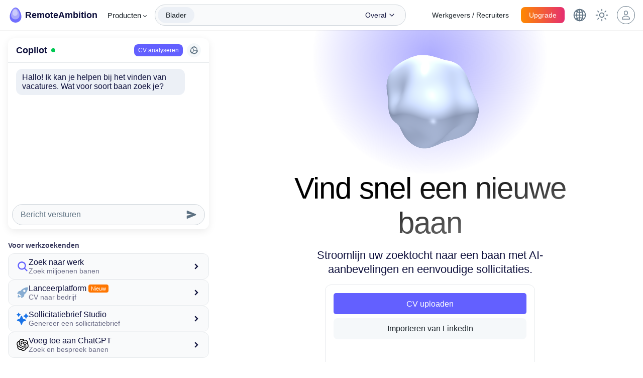

--- FILE ---
content_type: text/html;charset=utf-8
request_url: https://remoteambition.com/nl/
body_size: 78201
content:

    <!DOCTYPE html>
    <html lang="nl">
      <head><link rel="stylesheet" type="text/css" href="/assets/ToasterProvider.294afd4e.css">
        <meta charset="utf-8" />
        <meta name="viewport" content="width=device-width, initial-scale=1, viewport-fit=cover" />
        <meta name="apple-itunes-app" content="app-id=1569146673" />
        
<link rel="preconnect" href="https://api.remoteambition.com" />
<link rel="preconnect" href="https://ambitioncdn.com" />

        <title data-rh="true">RemoteAmbition - Zoeken naar een baan</title>
        <meta data-rh="true" name="theme-color" content="#fff"/><meta data-rh="true" property="og:type" content="website"/><meta data-rh="true" name="twitter:card" content="summary_large_image"/><meta data-rh="true" name="twitter:site" content="@remoteambition"/><meta data-rh="true" property="og:title" content="RemoteAmbition - Zoeken naar een baan"/><meta data-rh="true" name="twitter:title" content="RemoteAmbition - Zoeken naar een baan"/><meta data-rh="true" name="description" content="RemoteAmbition is de beste manier om een baan te ontdekken die je leuk vindt. Met RemoteAmbition vindt u teams die uw vaardigheden waarderen, en banen die speciaal voor u persoonlijk aanvoelen. We maken het u gemakkelijk om aangenomen te worden voor uw volgende baan door alles van begin tot eind te stroomlijnen."/><meta data-rh="true" property="og:description" content="RemoteAmbition is de beste manier om een baan te ontdekken die je leuk vindt. Met RemoteAmbition vindt u teams die uw vaardigheden waarderen, en banen die speciaal voor u persoonlijk aanvoelen. We maken het u gemakkelijk om aangenomen te worden voor uw volgende baan door alles van begin tot eind te stroomlijnen."/><meta data-rh="true" name="twitter:description" content="RemoteAmbition is de beste manier om een baan te ontdekken die je leuk vindt. Met RemoteAmbition vindt u teams die uw vaardigheden waarderen, en banen die speciaal voor u persoonlijk aanvoelen. We maken het u gemakkelijk om aangenomen te worden voor uw volgende baan door alles van begin tot eind te stroomlijnen."/>
        <link data-rh="true" rel="alternate" hrefLang="af-ZA" href="https://remoteambition.com/za/"/><link data-rh="true" rel="alternate" hrefLang="ar-SA" href="https://remoteambition.com/sa/"/><link data-rh="true" rel="alternate" hrefLang="ca-ES" href="https://remoteambition.com/es-ca/"/><link data-rh="true" rel="alternate" hrefLang="cs-CZ" href="https://remoteambition.com/cz/"/><link data-rh="true" rel="alternate" hrefLang="da-DK" href="https://remoteambition.com/dk/"/><link data-rh="true" rel="alternate" hrefLang="de-DE" href="https://remoteambition.com/de/"/><link data-rh="true" rel="alternate" hrefLang="el-GR" href="https://remoteambition.com/gr/"/><link data-rh="true" rel="alternate" hrefLang="en-US" href="https://remoteambition.com/"/><link data-rh="true" rel="alternate" hrefLang="es-419" href="https://remoteambition.com/latam/"/><link data-rh="true" rel="alternate" hrefLang="es-ES" href="https://remoteambition.com/es/"/><link data-rh="true" rel="alternate" hrefLang="fi-FI" href="https://remoteambition.com/fi/"/><link data-rh="true" rel="alternate" hrefLang="fr-CA" href="https://remoteambition.com/ca/"/><link data-rh="true" rel="alternate" hrefLang="fr-FR" href="https://remoteambition.com/fr/"/><link data-rh="true" rel="alternate" hrefLang="he-IL" href="https://remoteambition.com/il/"/><link data-rh="true" rel="alternate" hrefLang="hi-IN" href="https://remoteambition.com/in/"/><link data-rh="true" rel="alternate" hrefLang="hr-HR" href="https://remoteambition.com/hr/"/><link data-rh="true" rel="alternate" hrefLang="hu-HU" href="https://remoteambition.com/hu/"/><link data-rh="true" rel="alternate" hrefLang="hy-AM" href="https://remoteambition.com/am/"/><link data-rh="true" rel="alternate" hrefLang="id-ID" href="https://remoteambition.com/id/"/><link data-rh="true" rel="alternate" hrefLang="it-IT" href="https://remoteambition.com/it/"/><link data-rh="true" rel="alternate" hrefLang="ja-JP" href="https://remoteambition.com/jp/"/><link data-rh="true" rel="alternate" hrefLang="ko-KR" href="https://remoteambition.com/kr/"/><link data-rh="true" rel="alternate" hrefLang="ms-MY" href="https://remoteambition.com/my/"/><link data-rh="true" rel="alternate" hrefLang="nl-NL" href="https://remoteambition.com/nl/"/><link data-rh="true" rel="alternate" hrefLang="no-NO" href="https://remoteambition.com/no/"/><link data-rh="true" rel="alternate" hrefLang="pl-PL" href="https://remoteambition.com/pl/"/><link data-rh="true" rel="alternate" hrefLang="pt-BR" href="https://remoteambition.com/br/"/><link data-rh="true" rel="alternate" hrefLang="pt-PT" href="https://remoteambition.com/pt/"/><link data-rh="true" rel="alternate" hrefLang="ro-RO" href="https://remoteambition.com/ro/"/><link data-rh="true" rel="alternate" hrefLang="ru-RU" href="https://remoteambition.com/ru/"/><link data-rh="true" rel="alternate" hrefLang="sk-SK" href="https://remoteambition.com/sk/"/><link data-rh="true" rel="alternate" hrefLang="sr-SP" href="https://remoteambition.com/sp/"/><link data-rh="true" rel="alternate" hrefLang="sv-SE" href="https://remoteambition.com/se/"/><link data-rh="true" rel="alternate" hrefLang="th-TH" href="https://remoteambition.com/th/"/><link data-rh="true" rel="alternate" hrefLang="tr-TR" href="https://remoteambition.com/tr/"/><link data-rh="true" rel="alternate" hrefLang="uk-UA" href="https://remoteambition.com/ua/"/><link data-rh="true" rel="alternate" hrefLang="ur-PK" href="https://remoteambition.com/pk/"/><link data-rh="true" rel="alternate" hrefLang="vi-VN" href="https://remoteambition.com/vn/"/><link data-rh="true" rel="alternate" hrefLang="zh-CN" href="https://remoteambition.com/cn/"/><link data-rh="true" rel="alternate" hrefLang="zh-TW" href="https://remoteambition.com/tw/"/>
        <script data-rh="true" type="application/ld+json">{"@context":"https://schema.org","@graph":[{"@type":"Organization","@id":"https://remoteambition.com/#organization","name":"RemoteAmbition","url":"https://remoteambition.com/","logo":{"@type":"ImageObject","@id":"https://remoteambition.com/#/schema/logo/image/","url":"https://ambitioncdn.com/logo.png"},"image":{"@id":"https://remoteambition.com/#/schema/logo/image/"},"sameAs":["https://www.facebook.com/remoteambition","https://twitter.com/remoteambition"]},{"@type":"WebSite","@id":"https://remoteambition.com/#website","url":"https://remoteambition.com/","name":"RemoteAmbition","description":"RemoteAmbition is de beste manier om een baan te ontdekken die je leuk vindt. Met RemoteAmbition vindt u teams die uw vaardigheden waarderen, en banen die speciaal voor u persoonlijk aanvoelen. We maken het u gemakkelijk om aangenomen te worden voor uw volgende baan door alles van begin tot eind te stroomlijnen.","publisher":{"@id":"https://remoteambition.com/#organization"}}]}</script>
        
        
        <link rel="apple-touch-icon" sizes="180x180" href="/apple-touch-icon.png" />
        <link rel="icon" type="image/png" sizes="128x128" href="/favicon-128x128.png" />
        <link rel="icon" type="image/png" sizes="32x32" href="/favicon-32x32.png" />
        <link rel="icon" type="image/png" sizes="16x16" href="/favicon-16x16.png" />
        <link rel="manifest" href="/manifest.json" />
        <style data-styled="true" data-styled-version="5.3.6">.yqqsX{cursor:inherit;}/*!sc*/
.bPiZIM{cursor:inherit;-webkit-flex-direction:row;-ms-flex-direction:row;flex-direction:row;-webkit-align-items:stretch;-webkit-box-align:stretch;-ms-flex-align:stretch;align-items:stretch;height:60px;display:-webkit-box;display:-webkit-flex;display:-ms-flexbox;display:flex;position:fixed;top:0;right:0;left:0;-webkit-align-items:stretch;-webkit-box-align:stretch;-ms-flex-align:stretch;align-items:stretch;}/*!sc*/
.fSnErE{cursor:inherit;-webkit-flex-direction:row;-ms-flex-direction:row;flex-direction:row;-webkit-align-items:stretch;-webkit-box-align:stretch;-ms-flex-align:stretch;align-items:stretch;display:-webkit-box;display:-webkit-flex;display:-ms-flexbox;display:flex;width:100%;-webkit-align-items:stretch;-webkit-box-align:stretch;-ms-flex-align:stretch;align-items:stretch;}/*!sc*/
.MXzvi{cursor:pointer;padding-left:16px;padding-right:16px;}/*!sc*/
.iTnMDC{cursor:inherit;width:30px;height:30px;}/*!sc*/
.bNFlUf{cursor:inherit;-webkit-flex-direction:row;-ms-flex-direction:row;flex-direction:row;}/*!sc*/
.kafORr{cursor:inherit;margin-left:-8px;}/*!sc*/
.jTryxT{cursor:inherit;-webkit-box-pack:center;-webkit-justify-content:center;-ms-flex-pack:center;justify-content:center;}/*!sc*/
.iJoKpG{cursor:pointer;-webkit-flex-direction:row;-ms-flex-direction:row;flex-direction:row;-webkit-box-pack:center;-webkit-justify-content:center;-ms-flex-pack:center;justify-content:center;-webkit-align-items:center;-webkit-box-align:center;-ms-flex-align:center;align-items:center;padding-left:16px;padding-right:16px;border-radius:8px;position:relative;-webkit-align-items:center;-webkit-box-align:center;-ms-flex-align:center;align-items:center;}/*!sc*/
.dGVmEs{cursor:inherit;-webkit-flex-direction:row;-ms-flex-direction:row;flex-direction:row;-webkit-align-items:center;-webkit-box-align:center;-ms-flex-align:center;align-items:center;-webkit-flex:1;-ms-flex:1;flex:1;-webkit-align-items:center;-webkit-box-align:center;-ms-flex-align:center;align-items:center;}/*!sc*/
.fmiQui{cursor:inherit;-webkit-box-pack:center;-webkit-justify-content:center;-ms-flex-pack:center;justify-content:center;padding-right:4px;}/*!sc*/
.kTVWKW{cursor:inherit;width:20px;height:20px;}/*!sc*/
.iZIJYk{cursor:inherit;-webkit-box-pack:center;-webkit-justify-content:center;-ms-flex-pack:center;justify-content:center;padding-left:8px;padding-right:8px;}/*!sc*/
.jfPrJv{cursor:inherit;-webkit-flex-direction:row;-ms-flex-direction:row;flex-direction:row;-webkit-align-items:stretch;-webkit-box-align:stretch;-ms-flex-align:stretch;align-items:stretch;display:-webkit-box;display:-webkit-flex;display:-ms-flexbox;display:flex;-webkit-align-items:stretch;-webkit-box-align:stretch;-ms-flex-align:stretch;align-items:stretch;}/*!sc*/
.giYuqf{cursor:inherit;-webkit-flex-direction:row;-ms-flex-direction:row;flex-direction:row;-webkit-align-items:stretch;-webkit-box-align:stretch;-ms-flex-align:stretch;align-items:stretch;-webkit-box-pack:stretch;-webkit-justify-content:stretch;-ms-flex-pack:stretch;justify-content:stretch;display:-webkit-box;display:-webkit-flex;display:-ms-flexbox;display:flex;-webkit-align-items:stretch;-webkit-box-align:stretch;-ms-flex-align:stretch;align-items:stretch;}/*!sc*/
.gkoNqg{cursor:inherit;-webkit-align-items:center;-webkit-box-align:center;-ms-flex-align:center;align-items:center;-webkit-box-pack:center;-webkit-justify-content:center;-ms-flex-pack:center;justify-content:center;width:44px;-webkit-align-items:center;-webkit-box-align:center;-ms-flex-align:center;align-items:center;}/*!sc*/
.mFZnZ{cursor:pointer;}/*!sc*/
.hHcNKl{cursor:inherit;position:fixed;right:0;bottom:0;left:0;z-index:100;}/*!sc*/
.btsawL{cursor:inherit;-webkit-flex-direction:row;-ms-flex-direction:row;flex-direction:row;-webkit-align-items:center;-webkit-box-align:center;-ms-flex-align:center;align-items:center;-webkit-flex:1;-ms-flex:1;flex:1;overflow:hidden;-webkit-align-items:center;-webkit-box-align:center;-ms-flex-align:center;align-items:center;}/*!sc*/
.cayGAE{cursor:inherit;-webkit-flex-direction:row;-ms-flex-direction:row;flex-direction:row;-webkit-box-pack:start;-webkit-justify-content:start;-ms-flex-pack:start;justify-content:start;}/*!sc*/
.jvXpku{cursor:pointer;-webkit-flex-direction:row;-ms-flex-direction:row;flex-direction:row;-webkit-box-pack:center;-webkit-justify-content:center;-ms-flex-pack:center;justify-content:center;-webkit-align-items:center;-webkit-box-align:center;-ms-flex-align:center;align-items:center;padding-left:8px;padding-right:8px;border-radius:8px;position:relative;-webkit-align-items:center;-webkit-box-align:center;-ms-flex-align:center;align-items:center;}/*!sc*/
.blyVC{cursor:pointer;-webkit-flex-direction:row;-ms-flex-direction:row;flex-direction:row;-webkit-box-pack:center;-webkit-justify-content:center;-ms-flex-pack:center;justify-content:center;-webkit-align-items:center;-webkit-box-align:center;-ms-flex-align:center;align-items:center;height:28px;width:28px;padding-left:8px;padding-right:8px;border-radius:50px;position:relative;-webkit-align-items:center;-webkit-box-align:center;-ms-flex-align:center;align-items:center;}/*!sc*/
.bnqUkp{cursor:inherit;height:8px;}/*!sc*/
.cVMMlo{cursor:inherit;-webkit-flex:inherit;-ms-flex:inherit;flex:inherit;}/*!sc*/
.bWIMPM{cursor:inherit;-webkit-flex-direction:row;-ms-flex-direction:row;flex-direction:row;-webkit-align-items:center;-webkit-box-align:center;-ms-flex-align:center;align-items:center;padding-left:16px;padding-right:16px;position:relative;-webkit-align-items:center;-webkit-box-align:center;-ms-flex-align:center;align-items:center;}/*!sc*/
.jEZVGo{cursor:inherit;-webkit-flex:1;-ms-flex:1;flex:1;}/*!sc*/
.evBxoT{cursor:inherit;-webkit-flex:1;-ms-flex:1;flex:1;-webkit-flex-direction:row;-ms-flex-direction:row;flex-direction:row;-webkit-align-items:center;-webkit-box-align:center;-ms-flex-align:center;align-items:center;width:100%;display:-webkit-box;display:-webkit-flex;display:-ms-flexbox;display:flex;-webkit-align-items:center;-webkit-box-align:center;-ms-flex-align:center;align-items:center;}/*!sc*/
.ezAikl{cursor:inherit;-webkit-flex-direction:row;-ms-flex-direction:row;flex-direction:row;-webkit-align-items:stretch;-webkit-box-align:stretch;-ms-flex-align:stretch;align-items:stretch;display:-webkit-box;display:-webkit-flex;display:-ms-flexbox;display:flex;padding-left:8px;padding-right:8px;padding-top:8px;padding-bottom:8px;margin-bottom:0;-webkit-align-items:stretch;-webkit-box-align:stretch;-ms-flex-align:stretch;align-items:stretch;}/*!sc*/
.eppmuc{cursor:pointer;-webkit-flex:1;-ms-flex:1;flex:1;-webkit-flex-direction:row;-ms-flex-direction:row;flex-direction:row;-webkit-align-items:end;-webkit-box-align:end;-ms-flex-align:end;align-items:end;display:-webkit-box;display:-webkit-flex;display:-ms-flexbox;display:flex;padding-left:0;padding-right:16px;border-width:1px;border-radius:10px;-webkit-align-items:end;-webkit-box-align:end;-ms-flex-align:end;align-items:end;}/*!sc*/
.krsyle{cursor:inherit;-webkit-flex-direction:row;-ms-flex-direction:row;flex-direction:row;-webkit-box-pack:center;-webkit-justify-content:center;-ms-flex-pack:center;justify-content:center;-webkit-align-items:center;-webkit-box-align:center;-ms-flex-align:center;align-items:center;height:40px;padding-left:16px;padding-right:16px;border-radius:8px;position:relative;-webkit-align-items:center;-webkit-box-align:center;-ms-flex-align:center;align-items:center;}/*!sc*/
.ejgRNX{cursor:inherit;-webkit-flex-direction:row;-ms-flex-direction:row;flex-direction:row;-webkit-align-items:center;-webkit-box-align:center;-ms-flex-align:center;align-items:center;-webkit-align-items:center;-webkit-box-align:center;-ms-flex-align:center;align-items:center;}/*!sc*/
.hEfHHa{cursor:inherit;padding-bottom:16px;}/*!sc*/
.cGlzdY{cursor:inherit;-webkit-flex:1;-ms-flex:1;flex:1;-webkit-align-items:stretch;-webkit-box-align:stretch;-ms-flex-align:stretch;align-items:stretch;padding-top:16px;border-top-width:1px;-webkit-align-items:stretch;-webkit-box-align:stretch;-ms-flex-align:stretch;align-items:stretch;}/*!sc*/
.bWWOPf{cursor:inherit;padding-top:0;margin-top:16px;border-top-width:0;}/*!sc*/
.fsKkPt{cursor:inherit;-webkit-flex-direction:row;-ms-flex-direction:row;flex-direction:row;-webkit-box-pack:justify;-webkit-justify-content:space-between;-ms-flex-pack:justify;justify-content:space-between;-webkit-align-items:center;-webkit-box-align:center;-ms-flex-align:center;align-items:center;padding-bottom:8px;-webkit-align-items:center;-webkit-box-align:center;-ms-flex-align:center;align-items:center;}/*!sc*/
.fxHQKF{cursor:inherit;padding-top:16px;margin-top:16px;border-top-width:1px;}/*!sc*/
.jjpcAc{cursor:inherit;-webkit-flex:1;-ms-flex:1;flex:1;-webkit-flex-direction:row;-ms-flex-direction:row;flex-direction:row;}/*!sc*/
.iBXEpv{cursor:inherit;-webkit-flex:1;-ms-flex:1;flex:1;padding:16px;}/*!sc*/
.kgIrmY{cursor:inherit;-webkit-flex-direction:row;-ms-flex-direction:row;flex-direction:row;-webkit-box-pack:center;-webkit-justify-content:center;-ms-flex-pack:center;justify-content:center;-webkit-align-items:center;-webkit-box-align:center;-ms-flex-align:center;align-items:center;padding-left:16px;padding-right:16px;border-radius:8px;position:relative;-webkit-align-items:center;-webkit-box-align:center;-ms-flex-align:center;align-items:center;}/*!sc*/
.lfQpWV{cursor:pointer;-webkit-flex-direction:row;-ms-flex-direction:row;flex-direction:row;-webkit-box-pack:center;-webkit-justify-content:center;-ms-flex-pack:center;justify-content:center;-webkit-align-items:center;-webkit-box-align:center;-ms-flex-align:center;align-items:center;width:100%;padding-left:32px;padding-right:32px;border-radius:8px;position:relative;-webkit-align-items:center;-webkit-box-align:center;-ms-flex-align:center;align-items:center;}/*!sc*/
.bsoimr{cursor:inherit;width:500px;height:400px;}/*!sc*/
.YqcBe{cursor:inherit;z-index:1;}/*!sc*/
.eSUgMR{cursor:inherit;z-index:2;}/*!sc*/
.iyTjBw{cursor:inherit;z-index:3;}/*!sc*/
.iPfhjb{cursor:inherit;z-index:4;}/*!sc*/
.bfIAyK{cursor:inherit;z-index:5;}/*!sc*/
data-styled.g1[id="sc-bcXHqe"]{content:"yqqsX,bPiZIM,fSnErE,MXzvi,iTnMDC,bNFlUf,kafORr,jTryxT,iJoKpG,dGVmEs,fmiQui,kTVWKW,iZIJYk,jfPrJv,giYuqf,gkoNqg,mFZnZ,hHcNKl,btsawL,cayGAE,jvXpku,blyVC,bnqUkp,cVMMlo,bWIMPM,jEZVGo,evBxoT,ezAikl,eppmuc,krsyle,ejgRNX,hEfHHa,cGlzdY,bWWOPf,fsKkPt,fxHQKF,jjpcAc,iBXEpv,kgIrmY,lfQpWV,bsoimr,YqcBe,eSUgMR,iyTjBw,iPfhjb,bfIAyK,"}/*!sc*/
@media (min-width:1024px){.elsdFW{display:none !important;}}/*!sc*/
data-styled.g2[id="sc-gswNZR"]{content:"elsdFW,"}/*!sc*/
@media (max-width:1023px){.gNLjOt{display:none !important;}}/*!sc*/
data-styled.g3[id="sc-dkrFOg"]{content:"gNLjOt,"}/*!sc*/
.iCFIwt{background-image:url(https://ambitioncdn.com/icons/ionicons/chevron-down-outline.svg);-webkit-filter:invert(9%) sepia(17%) saturate(6719%) hue-rotate(224deg) brightness(92%) contrast(106%);filter:invert(9%) sepia(17%) saturate(6719%) hue-rotate(224deg) brightness(92%) contrast(106%);}/*!sc*/
.kQqdAV{background-image:url(https://ambitioncdn.com/icons/ionicons/globe-outline.svg);-webkit-filter:invert(46%) sepia(10%) saturate(961%) hue-rotate(165deg) brightness(89%) contrast(83%);filter:invert(46%) sepia(10%) saturate(961%) hue-rotate(165deg) brightness(89%) contrast(83%);}/*!sc*/
.bCPwDx{background-image:url(https://ambitioncdn.com/icons/ionicons/sunny-outline.svg);-webkit-filter:invert(46%) sepia(10%) saturate(961%) hue-rotate(165deg) brightness(89%) contrast(83%);filter:invert(46%) sepia(10%) saturate(961%) hue-rotate(165deg) brightness(89%) contrast(83%);}/*!sc*/
.jXopjn{background-image:url(https://ambitioncdn.com/icons/ionicons/person-outline.svg);-webkit-filter:invert(46%) sepia(10%) saturate(961%) hue-rotate(165deg) brightness(89%) contrast(83%);filter:invert(46%) sepia(10%) saturate(961%) hue-rotate(165deg) brightness(89%) contrast(83%);}/*!sc*/
.ipLPni{background-image:url(https://ambitioncdn.com/icons/ionicons/home-outline.svg);-webkit-filter:invert(36%) sepia(58%) saturate(3982%) hue-rotate(229deg) brightness(102%) contrast(101%);filter:invert(36%) sepia(58%) saturate(3982%) hue-rotate(229deg) brightness(102%) contrast(101%);}/*!sc*/
.erpGkk{background-image:url(https://ambitioncdn.com/icons/ionicons/sparkles-outline.svg);-webkit-filter:invert(36%) sepia(58%) saturate(3982%) hue-rotate(229deg) brightness(102%) contrast(101%);filter:invert(36%) sepia(58%) saturate(3982%) hue-rotate(229deg) brightness(102%) contrast(101%);}/*!sc*/
.eRuNwU{background-image:url(https://ambitioncdn.com/icons/ionicons/reader-outline.svg);-webkit-filter:invert(36%) sepia(58%) saturate(3982%) hue-rotate(229deg) brightness(102%) contrast(101%);filter:invert(36%) sepia(58%) saturate(3982%) hue-rotate(229deg) brightness(102%) contrast(101%);}/*!sc*/
.cQeRWF{background-image:url(https://ambitioncdn.com/icons/ionicons/cog-outline.svg);-webkit-filter:invert(46%) sepia(10%) saturate(961%) hue-rotate(165deg) brightness(89%) contrast(83%);filter:invert(46%) sepia(10%) saturate(961%) hue-rotate(165deg) brightness(89%) contrast(83%);}/*!sc*/
.fSlKiQ{background-image:url(https://ambitioncdn.com/icons/ionicons/chevron-up.svg);-webkit-filter:invert(46%) sepia(10%) saturate(961%) hue-rotate(165deg) brightness(89%) contrast(83%);filter:invert(46%) sepia(10%) saturate(961%) hue-rotate(165deg) brightness(89%) contrast(83%);}/*!sc*/
.iQrWsT{background-image:url(https://ambitioncdn.com/icons/ionicons/send.svg);-webkit-filter:invert(46%) sepia(10%) saturate(961%) hue-rotate(165deg) brightness(89%) contrast(83%);filter:invert(46%) sepia(10%) saturate(961%) hue-rotate(165deg) brightness(89%) contrast(83%);}/*!sc*/
.jSUgua{background-image:url(https://ambitioncdn.com/icons/ionicons/search.svg);-webkit-filter:invert(36%) sepia(58%) saturate(3982%) hue-rotate(229deg) brightness(102%) contrast(101%);filter:invert(36%) sepia(58%) saturate(3982%) hue-rotate(229deg) brightness(102%) contrast(101%);}/*!sc*/
.iihhds{background-image:url(https://ambitioncdn.com/icons/ionicons/rocket-sharp.svg);-webkit-filter:invert(65%) sepia(19%) saturate(590%) hue-rotate(169deg) brightness(99%) contrast(93%);filter:invert(65%) sepia(19%) saturate(590%) hue-rotate(169deg) brightness(99%) contrast(93%);}/*!sc*/
.fldDfi{background-image:url(https://ambitioncdn.com/icons/ionicons/sparkles.svg);-webkit-filter:invert(43%) sepia(98%) saturate(4305%) hue-rotate(203deg) brightness(95%) contrast(91%);filter:invert(43%) sepia(98%) saturate(4305%) hue-rotate(203deg) brightness(95%) contrast(91%);}/*!sc*/
.gscEzx{background-image:url(https://ambitioncdn.com/icons/ionicons/flash.svg);-webkit-filter:invert(67%) sepia(82%) saturate(475%) hue-rotate(2deg) brightness(106%) contrast(96%);filter:invert(67%) sepia(82%) saturate(475%) hue-rotate(2deg) brightness(106%) contrast(96%);}/*!sc*/
.kZNsSx{background-image:url(https://ambitioncdn.com/icons/ionicons/radio.svg);-webkit-filter:invert(53%) sepia(70%) saturate(430%) hue-rotate(84deg) brightness(89%) contrast(89%);filter:invert(53%) sepia(70%) saturate(430%) hue-rotate(84deg) brightness(89%) contrast(89%);}/*!sc*/
.dBjjJg{background-image:url(https://ambitioncdn.com/icons/ionicons/heart.svg);-webkit-filter:invert(32%) sepia(48%) saturate(3439%) hue-rotate(343deg) brightness(89%) contrast(98%);filter:invert(32%) sepia(48%) saturate(3439%) hue-rotate(343deg) brightness(89%) contrast(98%);}/*!sc*/
.hZKUkZ{background-image:url(https://ambitioncdn.com/icons/ionicons/phone-portrait.svg);-webkit-filter:invert(43%) sepia(98%) saturate(4305%) hue-rotate(203deg) brightness(95%) contrast(91%);filter:invert(43%) sepia(98%) saturate(4305%) hue-rotate(203deg) brightness(95%) contrast(91%);}/*!sc*/
.iWUMga{background-image:url(https://ambitioncdn.com/icons/ionicons/earth.svg);-webkit-filter:invert(9%) sepia(17%) saturate(6719%) hue-rotate(224deg) brightness(92%) contrast(106%);filter:invert(9%) sepia(17%) saturate(6719%) hue-rotate(224deg) brightness(92%) contrast(106%);}/*!sc*/
.igRJqA{background-image:url(https://ambitioncdn.com/icons/ionicons/logo-github.svg);-webkit-filter:invert(46%) sepia(10%) saturate(961%) hue-rotate(165deg) brightness(89%) contrast(83%);filter:invert(46%) sepia(10%) saturate(961%) hue-rotate(165deg) brightness(89%) contrast(83%);}/*!sc*/
.fFlCfR{background-image:url(https://ambitioncdn.com/icons/ionicons/star.svg);-webkit-filter:invert(67%) sepia(82%) saturate(475%) hue-rotate(2deg) brightness(106%) contrast(96%);filter:invert(67%) sepia(82%) saturate(475%) hue-rotate(2deg) brightness(106%) contrast(96%);}/*!sc*/
data-styled.g4[id="sc-hLBbgP"]{content:"fJjCJW,iCFIwt,kQqdAV,bCPwDx,jXopjn,ipLPni,erpGkk,eRuNwU,cQeRWF,fSlKiQ,iQrWsT,jSUgua,iihhds,fldDfi,gscEzx,kZNsSx,dBjjJg,hZKUkZ,iWUMga,igRJqA,fFlCfR,"}/*!sc*/
.bCoPXM{color:#0e103c;width:14px;height:14px;}/*!sc*/
.kkvQxa{color:#5c7080;width:28px;height:28px;margin-left:8px;margin-right:8px;}/*!sc*/
.iinSNR{color:#5c7080;width:28px;height:28px;}/*!sc*/
.kGJUxI{color:#5c7080;}/*!sc*/
.FRWyu{color:#6360ff;}/*!sc*/
.ehoKix{color:#5c7080;width:18px;height:18px;}/*!sc*/
.bMdsnj{color:#6360ff;width:24px;height:24px;}/*!sc*/
.ejlfsf{color:#88add2;width:24px;height:24px;}/*!sc*/
.FlAmq{color:#1a74e8;width:24px;height:24px;}/*!sc*/
.ePpxZa{color:#facc14;width:24px;height:24px;}/*!sc*/
.kyogfn{color:#34a854;width:24px;height:24px;}/*!sc*/
.gIcFMM{color:#e0372c;width:24px;height:24px;}/*!sc*/
.eSOUOk{color:#0e103c;width:24px;height:24px;}/*!sc*/
.dcpJvd{color:#5c7080;width:30px;height:30px;}/*!sc*/
.iDhbWf{color:#facc14;}/*!sc*/
data-styled.g5[id="sc-eDvSVe"]{content:"bCoPXM,kkvQxa,iinSNR,kGJUxI,FRWyu,ehoKix,bMdsnj,ejlfsf,FlAmq,ePpxZa,kyogfn,gIcFMM,eSOUOk,dcpJvd,iDhbWf,"}/*!sc*/
.eQHNFP{margin-left:4px;}/*!sc*/
.keprBQ{color:#182026;opacity:1;padding-top:8px;padding-bottom:8px;padding-left:0;padding-right:0;}/*!sc*/
.fvvMxL{color:#0e103c;opacity:1;padding-top:8px;padding-bottom:8px;padding-left:0;padding-right:4px;}/*!sc*/
.eKgcYx{color:#fff;opacity:1;padding-top:8px;padding-bottom:8px;padding-left:0;padding-right:0;}/*!sc*/
.gtbXQq{color:#ffffff;opacity:1;padding-top:5px;padding-bottom:5px;padding-left:0;padding-right:0;font-size:12px;}/*!sc*/
.kGJAeZ{background-color:#ff7600;color:#fff;margin-left:4px;padding-top:2px;padding-bottom:2px;padding-left:5px;padding-right:5px;font-size:11px;font-weight:400;border-radius:4px;}/*!sc*/
.gcRwNg{background-color:#000;color:#fff;margin-left:4px;padding-top:2px;padding-bottom:2px;padding-left:5px;padding-right:5px;font-size:11px;font-weight:400;border-radius:4px;}/*!sc*/
.fsZhGA{font-weight:bold;}/*!sc*/
.qLnoD{font-size:16px;}/*!sc*/
.cdDcts{opacity:0.8;}/*!sc*/
.jxnkVo{font-size:20px;font-weight:bold;}/*!sc*/
.fKPHiH{font-size:18px;font-weight:bold;}/*!sc*/
.dyGjMX{color:#ffffff;opacity:1;padding-top:8px;padding-bottom:8px;padding-left:0;padding-right:0;}/*!sc*/
.bEzzCd{color:#182026;opacity:1;padding-top:12px;padding-bottom:12px;padding-left:0;padding-right:0;font-size:16px;}/*!sc*/
.dQseuY{font-size:11px;}/*!sc*/
.hWhmLw{color:#6360ff;opacity:1;padding-top:8px;padding-bottom:8px;padding-left:0;padding-right:0;}/*!sc*/
data-styled.g6[id="sc-jSUZER"]{content:"eQHNFP,iFRFJe,keprBQ,fvvMxL,eKgcYx,gtbXQq,kGJAeZ,gcRwNg,fsZhGA,qLnoD,cdDcts,jxnkVo,fKPHiH,dyGjMX,bEzzCd,dQseuY,hWhmLw,"}/*!sc*/
.fesywI{color:#0e103c;}/*!sc*/
.emRGJC{color:#fff;}/*!sc*/
.cJraqN{color:#5c7080;}/*!sc*/
.cLdXd{margin-right:8px;margin-top:8px;margin-bottom:8px;}/*!sc*/
.gvSLeh{height:28px;width:28px;padding-left:0;padding-right:0;margin-top:6px;margin-bottom:6px;border-radius:50px;border-radius:50px;}/*!sc*/
.ikaafS{padding:4px;margin-left:8px;margin-top:8px;margin-bottom:8px;}/*!sc*/
.gscdXH{height:40px;margin-right:-16px;color:#5c7080;}/*!sc*/
.fMdlEZ{width:100%;margin-top:8px;}/*!sc*/
.iaclGh{margin-top:16px;}/*!sc*/
data-styled.g11[id="sc-jrcTuL"]{content:"bPvAjT,fesywI,emRGJC,cJraqN,cLdXd,gvSLeh,ikaafS,gscdXH,fMdlEZ,iaclGh,"}/*!sc*/
.fkmRrD{border-color:#ced4da;-webkit-transition:background 150ms cubic-bezier(0.215,0.61,0.355,1);transition:background 150ms cubic-bezier(0.215,0.61,0.355,1);-webkit-user-select:none;-moz-user-select:none;-ms-user-select:none;user-select:none;background:#f5f8fa;border-radius:8px;-webkit-flex-direction:row;-ms-flex-direction:row;flex-direction:row;-webkit-box-pack:center;-webkit-justify-content:center;-ms-flex-pack:center;justify-content:center;-webkit-align-items:center;-webkit-box-align:center;-ms-flex-align:center;align-items:center;padding-left:16px;padding-right:16px;}/*!sc*/
.fkmRrD:hover{background:#f9fafb;}/*!sc*/
.fkmRrD a:before{display:block;content:'';position:absolute;top:0;right:0;bottom:0;left:0;z-index:10;}/*!sc*/
.liCfPh{border-color:#ced4da;-webkit-transition:background 150ms cubic-bezier(0.215,0.61,0.355,1);transition:background 150ms cubic-bezier(0.215,0.61,0.355,1);-webkit-user-select:none;-moz-user-select:none;-ms-user-select:none;user-select:none;border-radius:8px;-webkit-flex-direction:row;-ms-flex-direction:row;flex-direction:row;-webkit-box-pack:center;-webkit-justify-content:center;-ms-flex-pack:center;justify-content:center;-webkit-align-items:center;-webkit-box-align:center;-ms-flex-align:center;align-items:center;padding-left:16px;padding-right:16px;}/*!sc*/
.liCfPh a:before{display:block;content:'';position:absolute;top:0;right:0;bottom:0;left:0;z-index:10;}/*!sc*/
.kqisLn{border-color:#ced4da;-webkit-transition:background 150ms cubic-bezier(0.215,0.61,0.355,1);transition:background 150ms cubic-bezier(0.215,0.61,0.355,1);-webkit-user-select:none;-moz-user-select:none;-ms-user-select:none;user-select:none;background:#6360ff;border-radius:8px;-webkit-flex-direction:row;-ms-flex-direction:row;flex-direction:row;-webkit-box-pack:center;-webkit-justify-content:center;-ms-flex-pack:center;justify-content:center;-webkit-align-items:center;-webkit-box-align:center;-ms-flex-align:center;align-items:center;padding-left:8px;padding-right:8px;}/*!sc*/
.kqisLn:hover{background:#5653ff;}/*!sc*/
.kqisLn a:before{display:block;content:'';position:absolute;top:0;right:0;bottom:0;left:0;z-index:10;}/*!sc*/
.kkJhQT{border-color:#ced4da;-webkit-transition:background 150ms cubic-bezier(0.215,0.61,0.355,1);transition:background 150ms cubic-bezier(0.215,0.61,0.355,1);-webkit-user-select:none;-moz-user-select:none;-ms-user-select:none;user-select:none;background:#f5f8fa;border-radius:50px;height:28px;width:28px;-webkit-flex-direction:row;-ms-flex-direction:row;flex-direction:row;-webkit-box-pack:center;-webkit-justify-content:center;-ms-flex-pack:center;justify-content:center;-webkit-align-items:center;-webkit-box-align:center;-ms-flex-align:center;align-items:center;padding-left:8px;padding-right:8px;}/*!sc*/
.kkJhQT:hover{background:#f9fafb;}/*!sc*/
.kkJhQT a:before{display:block;content:'';position:absolute;top:0;right:0;bottom:0;left:0;z-index:10;}/*!sc*/
.dYntqX{border-color:#ced4da;-webkit-transition:background 150ms cubic-bezier(0.215,0.61,0.355,1);transition:background 150ms cubic-bezier(0.215,0.61,0.355,1);-webkit-user-select:none;-moz-user-select:none;-ms-user-select:none;user-select:none;background:#f5f8fa;border-radius:8px;-webkit-flex-direction:row;-ms-flex-direction:row;flex-direction:row;-webkit-box-pack:center;-webkit-justify-content:center;-ms-flex-pack:center;justify-content:center;-webkit-align-items:center;-webkit-box-align:center;-ms-flex-align:center;align-items:center;padding-left:8px;padding-right:8px;}/*!sc*/
.dYntqX:hover{background:#f9fafb;}/*!sc*/
.dYntqX a:before{display:block;content:'';position:absolute;top:0;right:0;bottom:0;left:0;z-index:10;}/*!sc*/
.eqSuXf{border-color:#ced4da;-webkit-transition:background 150ms cubic-bezier(0.215,0.61,0.355,1);transition:background 150ms cubic-bezier(0.215,0.61,0.355,1);-webkit-user-select:none;-moz-user-select:none;-ms-user-select:none;user-select:none;border-radius:8px;height:40px;-webkit-flex-direction:row;-ms-flex-direction:row;flex-direction:row;-webkit-box-pack:center;-webkit-justify-content:center;-ms-flex-pack:center;justify-content:center;-webkit-align-items:center;-webkit-box-align:center;-ms-flex-align:center;align-items:center;padding-left:16px;padding-right:16px;}/*!sc*/
.eqSuXf a:before{display:block;content:'';position:absolute;top:0;right:0;bottom:0;left:0;z-index:10;}/*!sc*/
.jUHjNi{border-color:#ced4da;-webkit-transition:background 150ms cubic-bezier(0.215,0.61,0.355,1);transition:background 150ms cubic-bezier(0.215,0.61,0.355,1);-webkit-user-select:none;-moz-user-select:none;-ms-user-select:none;user-select:none;background:#6360ff;border-radius:8px;-webkit-flex-direction:row;-ms-flex-direction:row;flex-direction:row;-webkit-box-pack:center;-webkit-justify-content:center;-ms-flex-pack:center;justify-content:center;-webkit-align-items:center;-webkit-box-align:center;-ms-flex-align:center;align-items:center;padding-left:16px;padding-right:16px;}/*!sc*/
.jUHjNi a:before{display:block;content:'';position:absolute;top:0;right:0;bottom:0;left:0;z-index:10;}/*!sc*/
.ldIwIQ{border-color:#ced4da;-webkit-transition:background 150ms cubic-bezier(0.215,0.61,0.355,1);transition:background 150ms cubic-bezier(0.215,0.61,0.355,1);-webkit-user-select:none;-moz-user-select:none;-ms-user-select:none;user-select:none;background:#f5f8fa;border-radius:8px;width:100%;-webkit-flex-direction:row;-ms-flex-direction:row;flex-direction:row;-webkit-box-pack:center;-webkit-justify-content:center;-ms-flex-pack:center;justify-content:center;-webkit-align-items:center;-webkit-box-align:center;-ms-flex-align:center;align-items:center;padding-left:32px;padding-right:32px;}/*!sc*/
.ldIwIQ:hover{background:#f9fafb;}/*!sc*/
.ldIwIQ a:before{display:block;content:'';position:absolute;top:0;right:0;bottom:0;left:0;z-index:10;}/*!sc*/
data-styled.g15[id="sc-eDWCr"]{content:"fkmRrD,liCfPh,kqisLn,kkJhQT,dYntqX,eqSuXf,jUHjNi,ldIwIQ,"}/*!sc*/
.cpPMrP{width:44px;height:44px;z-index:1;}/*!sc*/
.eFUyhY{width:44px;height:44px;z-index:2;}/*!sc*/
.ftdBLl{width:44px;height:44px;z-index:3;}/*!sc*/
.hYdIDu{width:44px;height:44px;z-index:4;}/*!sc*/
.dnWPdn{width:44px;height:44px;z-index:5;}/*!sc*/
data-styled.g33[id="sc-gikAfH"]{content:"cpPMrP,eFUyhY,ftdBLl,hYdIDu,dnWPdn,"}/*!sc*/
.eXMoTv{color:#6360ff;}/*!sc*/
data-styled.g51[id="sc-bCfvAP"]{content:"eXMoTv,"}/*!sc*/
.etDzKc{background-color:#f9fafb;border:1px solid #ced4da;cursor:default;border-width:1px;border-radius:10px;display:-webkit-box;display:-webkit-flex;display:-ms-flexbox;display:flex;-webkit-flex:1;-ms-flex:1;flex:1;-webkit-flex-direction:row;-ms-flex-direction:row;flex-direction:row;-webkit-align-items:end;-webkit-box-align:end;-ms-flex-align:end;align-items:end;padding-left:0;padding-right:16px;}/*!sc*/
data-styled.g75[id="sc-jNJNQp"]{content:"etDzKc,"}/*!sc*/
.jshusn{outline-width:0;color:#000000;resize:none;-webkit-appearance:none;-moz-appearance:none;appearance:none;box-sizing:border-box;min-width:0;max-height:80px;-webkit-flex:1;-ms-flex:1;flex:1;padding:11px;padding-left:16px;padding-right:8px;font-size:16px;background:transparent;border:none;border-radius:0;}/*!sc*/
.jshusn::-webkit-input-placeholder{color:#5c7080;}/*!sc*/
.jshusn::-moz-placeholder{color:#5c7080;}/*!sc*/
.jshusn:-ms-input-placeholder{color:#5c7080;}/*!sc*/
.jshusn::placeholder{color:#5c7080;}/*!sc*/
data-styled.g77[id="sc-eKJbhj"]{content:"jshusn,"}/*!sc*/
.eUnSli{-webkit-flex-direction:row;-ms-flex-direction:row;flex-direction:row;-webkit-align-items:center;-webkit-box-align:center;-ms-flex-align:center;align-items:center;padding-left:16px;padding-right:16px;}/*!sc*/
data-styled.g113[id="sc-eDZJfc"]{content:"eUnSli,"}/*!sc*/
.iLMrUD{-webkit-flex:1;-ms-flex:1;flex:1;display:-webkit-box;display:-webkit-flex;display:-ms-flexbox;display:flex;-webkit-flex-direction:column;-ms-flex-direction:column;flex-direction:column;background:#ffffff;}/*!sc*/
data-styled.g140[id="sc-knEsKG"]{content:"iLMrUD,"}/*!sc*/
.jvwzGd{z-index:100;background:#fff;-webkit-backdrop-filter:initial;backdrop-filter:initial;}/*!sc*/
.jvwzGd:before{content:'';display:block;position:absolute;top:0;right:0;bottom:0;left:0;pointer-events:none;z-index:-1;box-shadow:rgb(0 0 0 / 5%) 0px 1px;-webkit-transition:box-shadow 0.2s ease-in-out;transition:box-shadow 0.2s ease-in-out;}/*!sc*/
data-styled.g141[id="sc-cxdZMj"]{content:"jvwzGd,"}/*!sc*/
.jYZBkR{-webkit-flex-direction:row;-ms-flex-direction:row;flex-direction:row;-webkit-align-items:stretch;-webkit-box-align:stretch;-ms-flex-align:stretch;align-items:stretch;}/*!sc*/
data-styled.g142[id="sc-dkKxlM"]{content:"jYZBkR,"}/*!sc*/
.jHzSMj{-webkit-flex:1;-ms-flex:1;flex:1;-webkit-flex-direction:row;-ms-flex-direction:row;flex-direction:row;-webkit-box-pack:start;-webkit-justify-content:start;-ms-flex-pack:start;justify-content:start;-webkit-align-items:center;-webkit-box-align:center;-ms-flex-align:center;align-items:center;z-index:1;}/*!sc*/
data-styled.g143[id="sc-gJFNMl"]{content:"jHzSMj,"}/*!sc*/
.kpOkWA{-webkit-flex-direction:row;-ms-flex-direction:row;flex-direction:row;-webkit-align-items:stretch;-webkit-box-align:stretch;-ms-flex-align:stretch;align-items:stretch;-webkit-box-pack:end;-webkit-justify-content:end;-ms-flex-pack:end;justify-content:end;}/*!sc*/
data-styled.g144[id="sc-fxTzYC"]{content:"kpOkWA,"}/*!sc*/
.cDzKvT{display:-webkit-box;display:-webkit-flex;display:-ms-flexbox;display:flex;-webkit-flex:1;-ms-flex:1;flex:1;-webkit-flex-direction:column;-ms-flex-direction:column;flex-direction:column;padding-top:60px;padding-bottom:50px;z-index:1;}/*!sc*/
@media (min-width:640px){.cDzKvT{padding-bottom:0;}}/*!sc*/
@media (min-width:1024px){.cDzKvT{-webkit-flex-direction:row;-ms-flex-direction:row;flex-direction:row;-webkit-align-items:flex-start;-webkit-box-align:flex-start;-ms-flex-align:flex-start;align-items:flex-start;}}/*!sc*/
data-styled.g145[id="sc-iWOQzb"]{content:"cDzKvT,"}/*!sc*/
.ivjvwK{display:-webkit-box;display:-webkit-flex;display:-ms-flexbox;display:flex;-webkit-flex:1;-ms-flex:1;flex:1;}/*!sc*/
data-styled.g146[id="sc-jKvnYE"]{content:"ivjvwK,"}/*!sc*/
.jhEWYy{display:-webkit-box;display:-webkit-flex;display:-ms-flexbox;display:flex;-webkit-flex-direction:row;-ms-flex-direction:row;flex-direction:row;-webkit-align-items:center;-webkit-box-align:center;-ms-flex-align:center;align-items:center;}/*!sc*/
data-styled.g147[id="sc-bTUVah"]{content:"jhEWYy,"}/*!sc*/
.gwfZWO{font-weight:600;font-size:18px;}/*!sc*/
data-styled.g149[id="sc-dTjBdT"]{content:"gwfZWO,"}/*!sc*/
.lchFil{background:none;}/*!sc*/
data-styled.g150[id="sc-hZNxer"]{content:"lchFil,"}/*!sc*/
.jFPjeA{background:linear-gradient(90deg,#ff8a00 0%,#e52e71 100%);}/*!sc*/
.jFPjeA:hover{background:linear-gradient(90deg,#ff8a00 0%,#e52e71 100%);}/*!sc*/
data-styled.g151[id="sc-cHGmPC"]{content:"jFPjeA,"}/*!sc*/
.JbxAY{display:-webkit-box;display:-webkit-flex;display:-ms-flexbox;display:flex;-webkit-flex-direction:row;-ms-flex-direction:row;flex-direction:row;padding:0 8px;border-top-width:1px;border-top-color:#e6e9ec;background:#fff;}/*!sc*/
data-styled.g152[id="sc-JHWBx"]{content:"JbxAY,"}/*!sc*/
@media (max-width:1023px){.jNvGTv{padding-bottom:5px;}}/*!sc*/
@media (min-width:1024px){.jNvGTv{margin-right:5px;}}/*!sc*/
data-styled.g153[id="sc-gGWvLE"]{content:"jNvGTv,"}/*!sc*/
.brwFKT{display:-webkit-box;display:-webkit-flex;display:-ms-flexbox;display:flex;-webkit-align-items:center;-webkit-box-align:center;-ms-flex-align:center;align-items:center;color:#6360ff;}/*!sc*/
@media (max-width:1023px){.brwFKT{-webkit-flex:1;-ms-flex:1;flex:1;-webkit-flex-direction:column;-ms-flex-direction:column;flex-direction:column;padding:8px 0;font-size:11px;}}/*!sc*/
@media (min-width:1024px){.brwFKT{-webkit-flex-direction:row;-ms-flex-direction:row;flex-direction:row;padding:0 8px;}.brwFKT:first-child{padding-left:16px;}}/*!sc*/
data-styled.g154[id="sc-dkcEsn"]{content:"brwFKT,"}/*!sc*/
.kcMuGL{width:100%;max-width:500px;min-height:42px;padding-left:5px;-webkit-flex-direction:row;-ms-flex-direction:row;flex-direction:row;-webkit-align-items:stretch;-webkit-box-align:stretch;-ms-flex-align:stretch;align-items:stretch;border-width:1px;border-color:#ced4da;border-radius:20px;background:#f9fafb;overflow:hidden;}/*!sc*/
data-styled.g156[id="sc-hjsNop"]{content:"kcMuGL,"}/*!sc*/
.cWmtQ{height:190px;}/*!sc*/
@media (min-width:1024px){.cWmtQ{height:400px;}}/*!sc*/
data-styled.g159[id="sc-edLOhm"]{content:"cWmtQ,"}/*!sc*/
.dnmkuY{display:-webkit-box;display:-webkit-flex;display:-ms-flexbox;display:flex;height:36px;width:36px;border-radius:120px;border-width:1px;border-color:#5c7080;-webkit-align-items:center;-webkit-box-align:center;-ms-flex-align:center;align-items:center;-webkit-box-pack:center;-webkit-justify-content:center;-ms-flex-pack:center;justify-content:center;}/*!sc*/
data-styled.g162[id="sc-hZDVde"]{content:"dnmkuY,"}/*!sc*/
.bNLEbp{background:none;padding:0;width:44px;}/*!sc*/
.bNLEbp:hover{opacity:1;background:none;}/*!sc*/
data-styled.g164[id="sc-ewvfhA"]{content:"bNLEbp,"}/*!sc*/
.kqvzZm{padding-left:16px;padding-right:16px;-webkit-box-pack:center;-webkit-justify-content:center;-ms-flex-pack:center;justify-content:center;}/*!sc*/
@media (min-width:1024px){.kqvzZm{padding-left:8px;}}/*!sc*/
data-styled.g165[id="sc-ehVsHJ"]{content:"kqvzZm,"}/*!sc*/
.hzlkpL{width:100%;height:100%;}/*!sc*/
data-styled.g166[id="sc-djTcra"]{content:"hzlkpL,"}/*!sc*/
.daEqlE{position:relative;display:-webkit-box;display:-webkit-flex;display:-ms-flexbox;display:flex;overflow:hidden;margin:0;}/*!sc*/
.daEqlE .uppy-FileInput-btn{border-radius:8px;font-size:16px;min-height:42px;text-align:center;}/*!sc*/
data-styled.g170[id="sc-gYpcnp"]{content:"daEqlE,"}/*!sc*/
.gZBnnK{width:100%;-webkit-flex-direction:row;-ms-flex-direction:row;flex-direction:row;-webkit-flex-wrap:wrap;-ms-flex-wrap:wrap;flex-wrap:wrap;-webkit-align-items:start;-webkit-box-align:start;-ms-flex-align:start;align-items:start;-webkit-box-pack:center;-webkit-justify-content:center;-ms-flex-pack:center;justify-content:center;padding-bottom:8px;}/*!sc*/
data-styled.g176[id="sc-IQBGL"]{content:"gZBnnK,"}/*!sc*/
.fTIXDI{-webkit-flex-direction:row;-ms-flex-direction:row;flex-direction:row;-webkit-box-pack:center;-webkit-justify-content:center;-ms-flex-pack:center;justify-content:center;-webkit-align-items:center;-webkit-box-align:center;-ms-flex-align:center;align-items:center;padding:0 8px 8px;-webkit-flex:none;-ms-flex:none;flex:none;}/*!sc*/
data-styled.g177[id="sc-gGfaQS"]{content:"fTIXDI,"}/*!sc*/
.eUSFil{max-width:24px;opacity:0.5;margin-right:8px;}/*!sc*/
data-styled.g178[id="sc-iuuDEZ"]{content:"eUSFil,"}/*!sc*/
.wEapL{opacity:0.8;}/*!sc*/
data-styled.g179[id="sc-dcntqk"]{content:"wEapL,"}/*!sc*/
.bQqJoc{border-radius:5px;height:42px;font-size:16px;padding-top:1px;}/*!sc*/
data-styled.g181[id="sc-hGglLj"]{content:"bQqJoc,"}/*!sc*/
.cgPgrD{display:-webkit-box;display:-webkit-flex;display:-ms-flexbox;display:flex;-webkit-flex:1;-ms-flex:1;flex:1;-webkit-flex-direction:column;-ms-flex-direction:column;flex-direction:column;-webkit-align-items:stretch;-webkit-box-align:stretch;-ms-flex-align:stretch;align-items:stretch;height:100%;overflow:hidden;}/*!sc*/
data-styled.g183[id="sc-Dmqmp"]{content:"cgPgrD,"}/*!sc*/
.dcxdiv{display:-webkit-box;display:-webkit-flex;display:-ms-flexbox;display:flex;-webkit-flex-direction:column;-ms-flex-direction:column;flex-direction:column;-webkit-align-items:flex-start;-webkit-box-align:flex-start;-ms-flex-align:flex-start;align-items:flex-start;padding-right:48px;padding-left:16px;}/*!sc*/
data-styled.g185[id="sc-gWoSmj"]{content:"dcxdiv,"}/*!sc*/
.crEebl{background-color:#ecf0f6;margin:4px 0;padding:8px 12px;border-radius:12px;-webkit-align-items:center;-webkit-box-align:center;-ms-flex-align:center;align-items:center;position:relative;max-width:100%;}/*!sc*/
data-styled.g186[id="sc-hJVpLM"]{content:"crEebl,"}/*!sc*/
.eTnllF{font-size:16px;}/*!sc*/
data-styled.g187[id="sc-liQGml"]{content:"eTnllF,"}/*!sc*/
.dCXFPk{display:-webkit-box;display:-webkit-flex;display:-ms-flexbox;display:flex;width:100%;height:190px;background:#fff;box-shadow:inset 0 1px 1px rgb(255,255,255,0.08),rgb(0 0 0 / 8%) 0px 4px 16px;-webkit-transition:height 150ms cubic-bezier(0.215,0.61,0.355,1);transition:height 150ms cubic-bezier(0.215,0.61,0.355,1);}/*!sc*/
@media (min-width:1024px){.dCXFPk{width:auto;height:380px;margin:16px;border-radius:12px;}}/*!sc*/
data-styled.g200[id="sc-ckLdoV"]{content:"dCXFPk,"}/*!sc*/
.bPPguL{-webkit-flex-direction:row;-ms-flex-direction:row;flex-direction:row;-webkit-align-items:center;-webkit-box-align:center;-ms-flex-align:center;align-items:center;-webkit-box-pack:start;-webkit-justify-content:start;-ms-flex-pack:start;justify-content:start;-webkit-flex-wrap:wrap;-ms-flex-wrap:wrap;flex-wrap:wrap;padding:4px 16px;border-bottom-width:1px;overflow:auto;}/*!sc*/
data-styled.g201[id="sc-kIRMQU"]{content:"bPPguL,"}/*!sc*/
.hQelSq{font-size:18px;font-weight:bold;background:#00c853;width:8px;height:8px;border-radius:100%;-webkit-transform-origin:center center;-ms-transform-origin:center center;transform-origin:center center;pointer-events:none;}/*!sc*/
data-styled.g202[id="sc-ciyUsT"]{content:"hQelSq,"}/*!sc*/
.jDcvRF{padding:8px 8px 8px 0;font-size:18px;font-weight:bold;text-wrap:nowrap;}/*!sc*/
data-styled.g203[id="sc-kGFDUS"]{content:"jDcvRF,"}/*!sc*/
.iYKOxN{display:inherit;}/*!sc*/
@media (min-width:1024px){.iYKOxN{display:none;}}/*!sc*/
data-styled.g204[id="sc-bATJPV"]{content:"iYKOxN,"}/*!sc*/
.bVaskT{-webkit-align-items:center;-webkit-box-align:center;-ms-flex-align:center;align-items:center;gap:16px;margin-top:16px;padding:0 8px;}/*!sc*/
@media (min-width:768px){.bVaskT{-webkit-flex-direction:row;-ms-flex-direction:row;flex-direction:row;margin:32px auto 0;}}/*!sc*/
data-styled.g246[id="sc-kLgxMn"]{content:"bVaskT,"}/*!sc*/
.jTIkKA{-webkit-flex-direction:row;-ms-flex-direction:row;flex-direction:row;-webkit-align-items:center;-webkit-box-align:center;-ms-flex-align:center;align-items:center;-webkit-box-pack:center;-webkit-justify-content:center;-ms-flex-pack:center;justify-content:center;gap:8px;}/*!sc*/
data-styled.g247[id="sc-hTRxPq"]{content:"jTIkKA,"}/*!sc*/
.dwRDtb{-webkit-flex-direction:row;-ms-flex-direction:row;flex-direction:row;padding-left:12px;}/*!sc*/
data-styled.g248[id="sc-fJNrnh"]{content:"dwRDtb,"}/*!sc*/
.kgZsaC{-webkit-flex-direction:row;-ms-flex-direction:row;flex-direction:row;gap:4px;}/*!sc*/
data-styled.g249[id="sc-cSyrqk"]{content:"kgZsaC,"}/*!sc*/
.hkEPji{position:relative;border-radius:100%;margin-left:-12px;border-width:2px;}/*!sc*/
data-styled.g250[id="sc-lhlUkk"]{content:"hkEPji,"}/*!sc*/
.mHrsw{text-align:center;font-size:14px;font-weight:bold;opacity:0.8;margin:0 auto;max-width:500px;-webkit-hyphens:none;-moz-hyphens:none;-ms-hyphens:none;hyphens:none;text-wrap:balance;}/*!sc*/
data-styled.g251[id="sc-hpfkCd"]{content:"mHrsw,"}/*!sc*/
.fmAzAH{background:#ecf0f6;box-shadow:inset 0 0 1px rgba(255,255,255,0.1);border-radius:50px;}/*!sc*/
.fmAzAH:hover{background:#ced4da;}/*!sc*/
data-styled.g333[id="sc-kRvVA"]{content:"fmAzAH,"}/*!sc*/
.fDkNEE{-webkit-flex:1;-ms-flex:1;flex:1;height:100%;}/*!sc*/
data-styled.g604[id="sc-cRIgaW"]{content:"fDkNEE,"}/*!sc*/
.dMzpWJ{width:600px;max-width:100%;margin:0 auto;padding:16px 0;-webkit-align-content:stretch;-ms-flex-line-pack:stretch;align-content:stretch;-webkit-align-items:stretch;-webkit-box-align:stretch;-ms-flex-align:stretch;align-items:stretch;gap:16px;}/*!sc*/
@media (min-width:1024px){.dMzpWJ{padding:8px 0 16px;}}/*!sc*/
data-styled.g605[id="sc-jpRhJR"]{content:"dMzpWJ,"}/*!sc*/
.bqYDgB{-webkit-box-pack:center;-webkit-justify-content:center;-ms-flex-pack:center;justify-content:center;-webkit-align-items:center;-webkit-box-align:center;-ms-flex-align:center;align-items:center;margin:-64px auto;height:400px;-webkit-animation:1000ms ease 0s both gisjuz;animation:1000ms ease 0s both gisjuz;width:100%;overflow:hidden;}/*!sc*/
data-styled.g607[id="sc-jnEYNP"]{content:"bqYDgB,"}/*!sc*/
.cfhLRi{text-align:center;-webkit-text-fill-color:transparent;-webkit-letter-spacing:-0.02em;-moz-letter-spacing:-0.02em;-ms-letter-spacing:-0.02em;letter-spacing:-0.02em;text-wrap:balance;-webkit-hyphens:none;-moz-hyphens:none;-ms-hyphens:none;hyphens:none;font-weight:500;font-size:40px;padding:0 16px;margin-bottom:16px;background:linear-gradient(to right bottom,rgb(0,0,0) 30%,rgba(0,0,0,0.38));-webkit-background-clip:text;-webkit-animation:1000ms ease 0s both gisjuz;animation:1000ms ease 0s both gisjuz;}/*!sc*/
.cfhLRi::selection{-webkit-text-fill-color:#fff;}/*!sc*/
@media (min-width:768px){.cfhLRi{font-size:60px;}}/*!sc*/
data-styled.g608[id="sc-gwpYQS"]{content:"cfhLRi,"}/*!sc*/
.gByWOb{text-align:center;text-wrap:balance;-webkit-hyphens:none;-moz-hyphens:none;-ms-hyphens:none;hyphens:none;color:#0e103c;padding:0 16px;margin-bottom:16px;font-size:22px;line-height:1.3;font-weight:400;-webkit-animation:1200ms ease 400ms both gisjuz;animation:1200ms ease 400ms both gisjuz;}/*!sc*/
data-styled.g609[id="sc-hhoQlF"]{content:"gByWOb,"}/*!sc*/
.efcyjM{width:450px;max-width:100%;margin:0 auto;padding:0 16px;-webkit-animation:1400ms ease 800ms both gisjuz;animation:1400ms ease 800ms both gisjuz;}/*!sc*/
data-styled.g610[id="sc-epZQoI"]{content:"efcyjM,"}/*!sc*/
.iEacPD{background:#fff;border-radius:12px;border-width:1px;}/*!sc*/
data-styled.g611[id="sc-bprJJM"]{content:"iEacPD,"}/*!sc*/
.kEACEB{display:block;padding:16px 8px 0;font-size:11px;text-align:center;opacity:0.8;text-wrap:balance;}/*!sc*/
.kEACEB a:hover{-webkit-text-decoration:underline;text-decoration:underline;}/*!sc*/
data-styled.g612[id="sc-iMGJAB"]{content:"kEACEB,"}/*!sc*/
.gpNGED{-webkit-align-items:stretch;-webkit-box-align:stretch;-ms-flex-align:stretch;align-items:stretch;background:#fff;padding:16px;border-radius:12px;box-shadow:inset 0 1px 1px rgb(255,255,255,0.08),rgb(0 0 0 / 8%) 0px 4px 16px;}/*!sc*/
.gpNGED span,.gpNGED a{display:inline;}/*!sc*/
data-styled.g761[id="sc-dRzsUC"]{content:"gpNGED,"}/*!sc*/
.eKVPGv{padding:4px 6px;background:#f9fafb;border-radius:12px;font-size:11px;}/*!sc*/
data-styled.g762[id="sc-dCZGuL"]{content:"eKVPGv,"}/*!sc*/
.fuKNDY{-webkit-align-items:stretch;-webkit-box-align:stretch;-ms-flex-align:stretch;align-items:stretch;gap:8px;}/*!sc*/
data-styled.g763[id="sc-gtocSg"]{content:"fuKNDY,"}/*!sc*/
.boncfK{margin-top:8px;text-align:center;}/*!sc*/
@media (min-width:768px){.boncfK{text-align:initial;}}/*!sc*/
data-styled.g764[id="sc-geOqsp"]{content:"boncfK,"}/*!sc*/
.fqAJS{text-wrap:balance;font-size:14px;font-weight:bold;opacity:0.8;margin-bottom:8px;}/*!sc*/
data-styled.g765[id="sc-gcKXsy"]{content:"fqAJS,"}/*!sc*/
.bqbmcS{-webkit-flex-direction:row;-ms-flex-direction:row;flex-direction:row;-webkit-align-items:center;-webkit-box-align:center;-ms-flex-align:center;align-items:center;gap:8px;padding:8px 16px;background:#f9fafb;border-width:1px;border-color:#e6e9ec;box-shadow:0 0 5px rgba(255,255,255,1);border-radius:12px;}/*!sc*/
data-styled.g767[id="sc-iEzHqc"]{content:"bqbmcS,"}/*!sc*/
.eCMVZ{text-wrap:balance;font-size:16px;font-weight:500;}/*!sc*/
data-styled.g768[id="sc-ipZUQl"]{content:"eCMVZ,"}/*!sc*/
.lofAYH{text-wrap:balance;opacity:0.6;}/*!sc*/
data-styled.g769[id="sc-fnEUmm"]{content:"lofAYH,"}/*!sc*/
.iWpYUH{width:100%;-webkit-align-items:stretch;-webkit-box-align:stretch;-ms-flex-align:stretch;align-items:stretch;gap:16px;}/*!sc*/
data-styled.g771[id="sc-bqwSkn"]{content:"iWpYUH,"}/*!sc*/
.khhUNo{font-weight:500;}/*!sc*/
data-styled.g772[id="sc-hnLruu"]{content:"khhUNo,"}/*!sc*/
.vEfKO{-webkit-flex-direction:column;-ms-flex-direction:column;flex-direction:column;display:none;padding:0 0 16px;border-top-width:0;}/*!sc*/
@media (min-width:1024px){.vEfKO{display:-webkit-box;display:-webkit-flex;display:-ms-flexbox;display:flex;margin:0 16px;}}/*!sc*/
.hXfTeL{-webkit-flex-direction:column;-ms-flex-direction:column;flex-direction:column;display:-webkit-box;display:-webkit-flex;display:-ms-flexbox;display:flex;padding:32px 16px 50px;border-top-width:1px;}/*!sc*/
@media (min-width:1024px){.hXfTeL{display:none;margin:0 16px;}}/*!sc*/
data-styled.g774[id="sc-kcLGvY"]{content:"vEfKO,hXfTeL,"}/*!sc*/
.hzfGPv{display:block;margin-top:16px;text-align:center;width:100%;-webkit-hyphens:none;-moz-hyphens:none;-ms-hyphens:none;hyphens:none;}/*!sc*/
data-styled.g775[id="sc-dBIwIj"]{content:"hzfGPv,"}/*!sc*/
.ezHeYX{display:inline-block;min-width:48px;padding:16px 8px;font-size:15px;}/*!sc*/
data-styled.g776[id="sc-jyWVSq"]{content:"ezHeYX,"}/*!sc*/
.hivSYF{display:block;margin-bottom:5px;}/*!sc*/
data-styled.g777[id="sc-gqILJN"]{content:"hivSYF,"}/*!sc*/
.eRoqev{-webkit-flex-direction:row;-ms-flex-direction:row;flex-direction:row;-webkit-align-items:center;-webkit-box-align:center;-ms-flex-align:center;align-items:center;-webkit-box-pack:center;-webkit-justify-content:center;-ms-flex-pack:center;justify-content:center;}/*!sc*/
data-styled.g778[id="sc-YBBuY"]{content:"eRoqev,"}/*!sc*/
.cnULBK{display:-webkit-box;display:-webkit-flex;display:-ms-flexbox;display:flex;-webkit-align-items:center;-webkit-box-align:center;-ms-flex-align:center;align-items:center;padding:12px;}/*!sc*/
data-styled.g779[id="sc-cMCtBX"]{content:"cnULBK,"}/*!sc*/
.flTSYl{width:100%;opacity:0.8;display:block;padding-top:16px;background:#ffffff;-webkit-box-pack:center;-webkit-justify-content:center;-ms-flex-pack:center;justify-content:center;text-align:center;}/*!sc*/
@media (min-width:1024px){.flTSYl{display:grid;grid-template-columns:repeat(auto-fill,minmax(130px,max-content));}}/*!sc*/
data-styled.g780[id="sc-iJQSMe"]{content:"flTSYl,"}/*!sc*/
.ihVprH{display:inline-block;min-width:48px;padding:15px 8px;font-size:16px;color:#0e103c;}/*!sc*/
@media (min-width:1024px){.ihVprH{display:-webkit-box;display:-webkit-flex;display:-ms-flexbox;display:flex;min-width:0;padding:4px 0;font-size:12px;text-align:left;}}/*!sc*/
.ihVprH:hover{-webkit-text-decoration:underline;text-decoration:underline;}/*!sc*/
data-styled.g781[id="sc-jPdfnM"]{content:"ihVprH,"}/*!sc*/
.cUGOOg{-webkit-transform-origin:top;-ms-transform-origin:top;transform-origin:top;-webkit-animation-fill-mode:both;animation-fill-mode:both;-webkit-animation-timing-function:ease-in-out;animation-timing-function:ease-in-out;-webkit-animation-duration:400ms;animation-duration:400ms;-webkit-animation-name:none;animation-name:none;}/*!sc*/
@media (min-width:1024px){.cUGOOg{-webkit-transform-origin:bottom;-ms-transform-origin:bottom;transform-origin:bottom;}}/*!sc*/
data-styled.g782[id="sc-bYCMpp"]{content:"cUGOOg,"}/*!sc*/
@-webkit-keyframes gisjuz{from{opacity:0;-webkit-transform:translateY(-10px);-ms-transform:translateY(-10px);transform:translateY(-10px);}to{opacity:1;-webkit-transform:none;-ms-transform:none;transform:none;}}/*!sc*/
@keyframes gisjuz{from{opacity:0;-webkit-transform:translateY(-10px);-ms-transform:translateY(-10px);transform:translateY(-10px);}to{opacity:1;-webkit-transform:none;-ms-transform:none;transform:none;}}/*!sc*/
data-styled.g788[id="sc-keyframes-gisjuz"]{content:"gisjuz,"}/*!sc*/
.hrZMAz{position:relative;-webkit-box-pack:stretch;-webkit-justify-content:stretch;-ms-flex-pack:stretch;justify-content:stretch;-webkit-align-items:stretch;-webkit-box-align:stretch;-ms-flex-align:stretch;align-items:stretch;}/*!sc*/
.hrZMAz:before{position:absolute;top:-35%;left:50%;-webkit-transform:translateX(-50%);-ms-transform:translateX(-50%);transform:translateX(-50%);content:'';display:block;width:100%;padding-bottom:100%;z-index:-1;background:radial-gradient( circle, #6360ff88, #6360ff44, #6360ff00, #6360ff00 );}/*!sc*/
data-styled.g789[id="sc-fAYwjj"]{content:"hrZMAz,"}/*!sc*/
</style>
        
    <script>
      window.global = globalThis;

      (function(){
        function isBot() {
          var list = [" daum[ /]"," DCV$"," deusu/","(?:^| )site","@[a-z]","\\(at\\)[a-z]","\\(github\\.com/","\\[at\\][a-z]","^12345","^<","^[\\w \\.]+/v?\\d+(\\.\\d+)?(\\.\\d{1,10})?$","^[\\w\\-]+$","^[^ ]{50,}$","^ace explorer","^acoon","^active","^ad muncher","^anglesharp/","^anonymous","^apple-pubsub/","^astute srm","^avsdevicesdk/","^axios/","^bidtellect/","^biglotron","^blackboard safeassign","^blocknote.net","^braze sender","^captivenetworksupport","^castro","^cf-uc ","^clamav[ /]","^cobweb/","^coccoc","^custom","^dap ","^ddg[_-]android","^discourse","^dispatch/\\d","^downcast/","^duckduckgo","^email","^enigma browser","^evernote clip resolver","^facebook","^faraday","^fdm[ /]\\d","^getright/","^gozilla/","^hatena","^hobbit","^hotzonu","^hwcdn/","^invision","^jeode/","^jetbrains","^jetty/","^jigsaw","^linkdex","^lwp[-: ]","^mailchimp\\.com$","^metauri","^microsoft bits","^microsoft data","^microsoft office existence","^microsoft office protocol discovery","^microsoft windows network diagnostics","^microsoft-cryptoapi","^microsoft-webdav-miniredir","^movabletype","^mozilla/\\d\\.\\d \\(compatible;?\\)$","^mozilla/\\d\\.\\d \\w*$","^my browser$","^navermailapp","^netsurf","^nginx\\W","^node-superagent","^octopus","^offline explorer","^pagething","^panscient","^perimeterx","^php","^postman","^postrank","^python","^read","^reed","^restsharp/","^shareaza","^shockwave flash","^snapchat","^space bison","^sprinklr","^svn","^swcd ","^t-online browser","^taringa","^test certificate info","^the knowledge ai","^thinklab","^thumbor/","^traackr.com","^tumblr/","^uptime","^vbulletin","^venus/fedoraplanet","^w3c","^webbandit/","^webcopier","^wget","^whatsapp","^www-mechanize","^xenu link sleuth","^yahoo","^yandex","^zdm/\\d","^zeushdthree","^zoom marketplace/","^{{.*}}$","adbeat\\.com","appinsights","archive","ask jeeves/teoma","bit\\.ly/","bluecoat drtr","bot","browsex","burpcollaborator","capture","catch","check","chrome-lighthouse","chromeframe","client","cloud","crawl","daemon","dareboost","datanyze","dataprovider","dejaclick","dmbrowser","download","evc-batch/","feed","firephp","freesafeip","ghost","gomezagent","google","headlesschrome/","http","httrack","hubspot marketing grader","hydra","ibisbrowser","images","iplabel","ips-agent","java","library","mail\\.ru/","manager","monitor","morningscore/","neustar wpm","news","nutch","offbyone","optimize","pageburst","pagespeed","parse","perl","phantom","pingdom","powermarks","preview","probe","proxy","ptst[ /]\\d","reader","rexx;","rigor","rss","scan","scrape","search","serp ?reputation ?management","server","sogou","sparkler/","spider","statuscake","stumbleupon\\.com","supercleaner","synapse","synthetic","taginspector/","toolbar","torrent","tracemyfile","transcoder","trendsmapresolver","twingly recon","url","valid","virtuoso","wappalyzer","webglance","webkit2png","websitemetadataretriever","whatcms/","wordpress","zgrab"];
          var amend = false;

          try {
            new RegExp('(?<! cu)bot').test('dangerbot');
            amend = true;
          } catch (error) {}

          if(amend){
            list.splice(list.lastIndexOf('bot'), 1);
            list.push('(?<! cu)bot');
            list.splice(list.lastIndexOf('google'), 1);
            list.push('(?<! (channel\\/|google\\/))google(?!(app|\\/google))');
            list.splice(list.lastIndexOf('search'), 1);
            list.push('(?<! (ya|yandex))search');
            list.splice(list.lastIndexOf('http'), 1);
            list.push('(?<!(lib))http');
            list.splice(list.lastIndexOf('java'), 1);
            list.push('java(?!;)');
            list.splice(list.lastIndexOf('fetch'), 1);
            list.push('(?<!(mozac))fetch');
          }

          return new RegExp(list.join('|'), 'i').test(navigator.userAgent);
        }

        window.isNotBot = !isBot();

        if(window.isNotBot){
          
!(function () {
  var t = document.createElement('script')
  t.type = 'text/javascript'
  t.async = !0
  t.src = 'https://www.googletagmanager.com/gtag/js?id=G-4TJTKQSN84'
  var n = document.getElementsByTagName('script')[0]
  n.parentNode.insertBefore(t, n)
  window.dataLayer = window.dataLayer || []
  window.gtag = function () {
    dataLayer.push(arguments)
  }
  gtag('js', new Date())
  gtag('config', 'G-4TJTKQSN84', { send_page_view: false })
})();
!(function () {
  var t = document.createElement('script')
  t.type = 'text/javascript'
  t.async = !0
  t.src = 'https://cdn.trackdesk.com/tracking.js'
  var n = document.getElementsByTagName('script')[0]
  n.parentNode.insertBefore(t, n)
})();
(function(t,d,k){(t[k]=t[k]||[]).push(d);t[d]=t[d]||t[k].f||function(){(t[d].q=t[d].q||[]).push(arguments)}})(window,"trackdesk","TrackdeskObject");
trackdesk('ambition', 'click');

        }
      })()
    </script>
  
      </head>
      <body id="body" data-testid="body">
        <div id="root"><div class="sc-bcXHqe yqqsX" style="flex:1"><div class="sc-bcXHqe yqqsX sc-knEsKG iLMrUD"><div class="sc-bcXHqe bPiZIM sc-cxdZMj jvwzGd"><div class="sc-bcXHqe fSnErE"><div class="sc-bcXHqe yqqsX sc-dkKxlM jYZBkR"><a class="view-link sc-bcXHqe MXzvi sc-bTUVah jhEWYy" href="/nl/"><div class="sc-bcXHqe iTnMDC sc-hLBbgP fJjCJW web-image">
<svg role="img" aria-label="RemoteAmbition" xmlns="http://www.w3.org/2000/svg" xmlns:xlink="http://www.w3.org/1999/xlink" version="1.2" viewBox="0 0 375 375">
  <title>RemoteAmbition</title>
  <path d="M187.46.066c79.938 0 144.75 142.371 144.75 226.082 0 198.383-289.5 198.383-289.5 0C42.71 142.438 107.513.066 187.46.066" style="stroke:none;fill-rule:nonzero;fill:#706eff;fill-opacity:1" />
  <path d="M106.305 1.297c58.105 0 105.215 103.492 105.215 164.34 0 144.203-210.45 144.203-210.45 0 0-60.848 47.114-164.34 105.235-164.34" style="stroke:none;fill-rule:nonzero;fill:#a9a8fa;fill-opacity:1" transform="translate(75 21)" />
  <path d="M65.148.504c34.907 0 63.211 62.176 63.211 98.742 0 86.637-126.445 86.637-126.445 0C1.918 62.684 30.22.504 65.148.504" style="stroke:none;fill-rule:nonzero;fill:#cbcbfc;fill-opacity:1" transform="translate(110 43)" />
</svg>
</div><div class="sc-bcXHqe bNFlUf sc-dkrFOg gNLjOt"><span class="sc-jSUZER eQHNFP sc-dTjBdT gwfZWO">RemoteAmbition</span></div></a></div><div class="sc-bcXHqe yqqsX sc-gJFNMl jHzSMj"><div class="sc-bcXHqe kafORr sc-dkrFOg gNLjOt"><nav aria-label="Main" data-orientation="horizontal" dir="ltr" class="nav-menu-root"><div style="position:relative"><ul data-orientation="horizontal" class="nav-menu-list" dir="ltr"><li><button id="radix-:R4p6:-trigger-radix-:R5kp6:" data-state="closed" aria-expanded="false" aria-controls="radix-:R4p6:-content-radix-:R5kp6:" class="nav-menu-trigger" data-radix-collection-item=""><span class="sc-jSUZER iFRFJe sc-hnLruu khhUNo">Producten</span> <svg width="15" height="15" viewBox="0 0 15 15" fill="none" xmlns="http://www.w3.org/2000/svg" aria-hidden="true" class="nav-caret"><path d="M4.18179 6.18181C4.35753 6.00608 4.64245 6.00608 4.81819 6.18181L7.49999 8.86362L10.1818 6.18181C10.3575 6.00608 10.6424 6.00608 10.8182 6.18181C10.9939 6.35755 10.9939 6.64247 10.8182 6.81821L7.81819 9.81821C7.73379 9.9026 7.61934 9.95001 7.49999 9.95001C7.38064 9.95001 7.26618 9.9026 7.18179 9.81821L4.18179 6.81821C4.00605 6.64247 4.00605 6.35755 4.18179 6.18181Z" fill="currentColor" fill-rule="evenodd" clip-rule="evenodd"></path></svg></button></li></ul></div><div class="nav-viewport-position"></div></nav></div><div class="sc-bcXHqe yqqsX sc-hjsNop kcMuGL"><div class="sc-bcXHqe jTryxT sc-dkrFOg gNLjOt"><div class="sc-bcXHqe yqqsX"><div class="sc-bcXHqe iJoKpG sc-eDWCr fkmRrD sc-jrcTuL sc-kRvVA bPvAjT fmAzAH"><span class="sc-jSUZER keprBQ">Blader</span></div></div></div><div class="sc-bcXHqe dGVmEs"></div><div class="sc-bcXHqe fmiQui"><div class="sc-cUEOzv itDyay"><div class="sc-bcXHqe iJoKpG sc-eDWCr liCfPh sc-jrcTuL fesywI" style="background-color:transparent" type="button" aria-haspopup="dialog" aria-expanded="false" aria-controls="radix-:Rd96:" data-state="closed"><span class="sc-jSUZER fvvMxL">Overal</span><div class="sc-bcXHqe kTVWKW sc-hLBbgP iCFIwt web-image sc-eDvSVe bCoPXM"></div></div><div></div></div></div></div></div><div class="sc-bcXHqe yqqsX sc-fxTzYC kpOkWA"><div class="sc-bcXHqe jTryxT employer-button"><div class="sc-bcXHqe iJoKpG sc-eDWCr fkmRrD sc-jrcTuL sc-hZNxer bPvAjT lchFil"><span class="sc-jSUZER keprBQ">Werkgevers / Recruiters</span></div></div><div class="sc-bcXHqe iZIJYk upgrade-button"><div class="sc-bcXHqe iJoKpG sc-eDWCr fkmRrD sc-jrcTuL sc-cHGmPC emRGJC jFPjeA"><a href="/nl/plus" class="sc-jSUZER eKgcYx">Upgrade</a></div></div><div class="sc-bcXHqe jfPrJv"><div class="sc-bcXHqe giYuqf sc-dkrFOg gNLjOt"><div class="sc-bcXHqe gkoNqg"><div class="sc-bcXHqe kTVWKW sc-hLBbgP kQqdAV web-image sc-eDvSVe kkvQxa"></div></div><div class="sc-bcXHqe iJoKpG sc-eDWCr fkmRrD sc-jrcTuL sc-ewvfhA cJraqN bNLEbp"><div class="sc-bcXHqe kTVWKW sc-hLBbgP bCPwDx web-image sc-eDvSVe iinSNR"></div></div></div><div class="sc-bcXHqe mFZnZ sc-ehVsHJ kqvzZm" type="button" aria-haspopup="dialog" aria-expanded="false" aria-controls="radix-:R5t6:" data-state="closed"><div class="sc-bcXHqe yqqsX sc-hZDVde dnmkuY"><div class="sc-bcXHqe kTVWKW sc-hLBbgP jXopjn web-image sc-eDvSVe kGJUxI"></div></div></div></div></div></div></div><div class="sc-bcXHqe hHcNKl sc-gswNZR sc-JHWBx elsdFW JbxAY" id="app-bottom-tabs"><a href="/" class="sc-jSUZER iFRFJe sc-dkcEsn brwFKT"><div class="sc-bcXHqe kTVWKW sc-hLBbgP ipLPni web-image sc-eDvSVe FRWyu sc-gGWvLE jNvGTv"></div>Ontdekken</a><a href="/studio" class="sc-jSUZER iFRFJe sc-dkcEsn brwFKT"><div class="sc-bcXHqe kTVWKW sc-hLBbgP erpGkk web-image sc-eDvSVe FRWyu sc-gGWvLE jNvGTv"></div>Studio</a><a href="/shorts" class="sc-jSUZER iFRFJe sc-dkcEsn brwFKT"><div class="sc-bcXHqe kTVWKW sc-hLBbgP eRuNwU web-image sc-eDvSVe FRWyu sc-gGWvLE jNvGTv"></div>Korte broek</a></div><div class="sc-bcXHqe yqqsX sc-iWOQzb cDzKvT"><div class="sc-bcXHqe yqqsX sc-edLOhm cWmtQ main-menu-shim"></div><div class="sc-bcXHqe yqqsX sc-bYCMpp cUGOOg main-menu"><div class="sc-bcXHqe yqqsX sc-ckLdoV dCXFPk assistant"><div class="sc-bcXHqe yqqsX sc-kIRMQU bPPguL"><div class="sc-bcXHqe btsawL"><span class="sc-jSUZER iFRFJe sc-kGFDUS jDcvRF">Copilot</span><div class="sc-bcXHqe yqqsX sc-ciyUsT hQelSq"></div></div><div class="sc-bcXHqe cayGAE"><div class="sc-bcXHqe jvXpku sc-eDWCr kqisLn sc-jrcTuL cLdXd"><span class="sc-jSUZER gtbXQq">CV analyseren</span></div><div class="sc-bcXHqe blyVC sc-eDWCr kkJhQT sc-jrcTuL gvSLeh" type="button" aria-haspopup="dialog" aria-expanded="false" aria-controls="radix-:Rab6m:" data-state="closed"><div class="sc-bcXHqe kTVWKW sc-hLBbgP cQeRWF web-image sc-eDvSVe kGJUxI"></div></div></div><div class="sc-bcXHqe jvXpku sc-eDWCr dYntqX sc-jrcTuL sc-bATJPV ikaafS iYKOxN"><div class="sc-bcXHqe kTVWKW sc-hLBbgP fSlKiQ web-image sc-eDvSVe ehoKix"></div></div></div><div class="sc-bcXHqe yqqsX sc-Dmqmp cgPgrD"><div class="sc-bcXHqe yqqsX sc-jIILKH bbEjMS" style="flex-grow:1;flex-shrink:1;-webkit-overflow-scrolling:touch;overflow-x:hidden;overflow-y:auto"><div class="sc-bcXHqe yqqsX"><div class="sc-bcXHqe bnqUkp"></div><div><div class="sc-bcXHqe cVMMlo"><div class="sc-bcXHqe bWIMPM sc-eDZJfc eUnSli sc-lknQiW sc-gWoSmj jedlYF dcxdiv"><div class="sc-bcXHqe jEZVGo"><div class="sc-bcXHqe evBxoT"><div class="sc-bcXHqe yqqsX sc-hJVpLM crEebl"><span class="sc-jSUZER iFRFJe sc-liQGml eTnllF">Hallo! Ik kan je helpen bij het vinden van vacatures. Wat voor soort baan zoek je?</span></div></div></div></div></div></div><div class="sc-bcXHqe bnqUkp"></div><div></div></div></div><div class="sc-bcXHqe ezAikl"><div class="sc-bcXHqe eppmuc sc-jNJNQp etDzKc" style="border-radius:21px"><textarea data-testid="channel-message-input" type="text" inputMode="text" placeholder="Bericht versturen" font-size="16" rows="1" class="sc-eKJbhj jshusn"></textarea><div class="sc-bcXHqe krsyle sc-eDWCr eqSuXf sc-jrcTuL gscdXH" data-testid="send-message-button"><div class="sc-bcXHqe kTVWKW sc-hLBbgP iQrWsT web-image sc-eDvSVe kGJUxI"></div></div></div></div></div></div><div class="sc-bcXHqe yqqsX sc-kcLGvY vEfKO"><div class="sc-bcXHqe yqqsX sc-bqwSkn iWpYUH"><div class="sc-bcXHqe yqqsX sc-gtocSg fuKNDY"><div class="sc-bcXHqe yqqsX sc-geOqsp boncfK"><span class="sc-jSUZER iFRFJe sc-gcKXsy fqAJS">Voor werkzoekenden</span></div><a class="view-link sc-bcXHqe mFZnZ sc-iEzHqc bqbmcS hover-arrow" href="/nl/"><div class="sc-bcXHqe kTVWKW sc-hLBbgP jSUgua web-image sc-eDvSVe bMdsnj"></div><div class="sc-bcXHqe jEZVGo"><span class="sc-jSUZER iFRFJe sc-ipZUQl eCMVZ">Zoek naar werk</span><span class="sc-jSUZER iFRFJe sc-fnEUmm lofAYH">Zoek miljoenen banen</span></div><span class="sc-eZfhMv kczJtw"><svg width="12" height="12" viewBox="0 0 10 10" aria-hidden="true" style="position: relative; top: 1px; margin-left: 8px; stroke-width: 2px; fill: none; stroke: currentColor;">
    <g fill-rule="evenodd">
      <path d="M0 5h7" class="hover-arrow-line"></path>
      <path d="M1 1l4 4-4 4" class="hover-arrow-tip"></path>
    </g>
  </svg></span></a><a class="view-link sc-bcXHqe mFZnZ sc-iEzHqc bqbmcS hover-arrow" href="/nl/launchpad"><div class="sc-bcXHqe kTVWKW sc-hLBbgP iihhds web-image sc-eDvSVe ejlfsf"></div><div class="sc-bcXHqe jEZVGo"><div class="sc-bcXHqe ejgRNX"><span class="sc-jSUZER iFRFJe sc-ipZUQl eCMVZ">Lanceerplatform</span><span class="sc-jSUZER kGJAeZ">Nieuw</span></div><span class="sc-jSUZER iFRFJe sc-fnEUmm lofAYH">CV naar bedrijf</span></div><span class="sc-eZfhMv kczJtw"><svg width="12" height="12" viewBox="0 0 10 10" aria-hidden="true" style="position: relative; top: 1px; margin-left: 8px; stroke-width: 2px; fill: none; stroke: currentColor;">
    <g fill-rule="evenodd">
      <path d="M0 5h7" class="hover-arrow-line"></path>
      <path d="M1 1l4 4-4 4" class="hover-arrow-tip"></path>
    </g>
  </svg></span></a><a class="view-link sc-bcXHqe mFZnZ sc-iEzHqc bqbmcS hover-arrow" href="/nl/studio"><div class="sc-bcXHqe kTVWKW sc-hLBbgP fldDfi web-image sc-eDvSVe FlAmq"></div><div class="sc-bcXHqe jEZVGo"><span class="sc-jSUZER iFRFJe sc-ipZUQl eCMVZ">Sollicitatiebrief Studio</span><span class="sc-jSUZER iFRFJe sc-fnEUmm lofAYH">Genereer een sollicitatiebrief</span></div><span class="sc-eZfhMv kczJtw"><svg width="12" height="12" viewBox="0 0 10 10" aria-hidden="true" style="position: relative; top: 1px; margin-left: 8px; stroke-width: 2px; fill: none; stroke: currentColor;">
    <g fill-rule="evenodd">
      <path d="M0 5h7" class="hover-arrow-line"></path>
      <path d="M1 1l4 4-4 4" class="hover-arrow-tip"></path>
    </g>
  </svg></span></a><div class="sc-bcXHqe mFZnZ sc-iEzHqc bqbmcS hover-arrow"><svg width="24" height="24" viewBox="0 0 320 320" xmlns="http://www.w3.org/2000/svg"><path d="m297.06 130.97c7.26-21.79 4.76-45.66-6.85-65.48-17.46-30.4-52.56-46.04-86.84-38.68-15.25-17.18-37.16-26.95-60.13-26.81-35.04-.08-66.13 22.48-76.91 55.82-22.51 4.61-41.94 18.7-53.31 38.67-17.59 30.32-13.58 68.54 9.92 94.54-7.26 21.79-4.76 45.66 6.85 65.48 17.46 30.4 52.56 46.04 86.84 38.68 15.24 17.18 37.16 26.95 60.13 26.8 35.06.09 66.16-22.49 76.94-55.86 22.51-4.61 41.94-18.7 53.31-38.67 17.57-30.32 13.55-68.51-9.94-94.51zm-120.28 168.11c-14.03.02-27.62-4.89-38.39-13.88.49-.26 1.34-.73 1.89-1.07l63.72-36.8c3.26-1.85 5.26-5.32 5.24-9.07v-89.83l26.93 15.55c.29.14.48.42.52.74v74.39c-.04 33.08-26.83 59.9-59.91 59.97zm-128.84-55.03c-7.03-12.14-9.56-26.37-7.15-40.18.47.28 1.3.79 1.89 1.13l63.72 36.8c3.23 1.89 7.23 1.89 10.47 0l77.79-44.92v31.1c.02.32-.13.63-.38.83l-64.41 37.19c-28.69 16.52-65.33 6.7-81.92-21.95zm-16.77-139.09c7-12.16 18.05-21.46 31.21-26.29 0 .55-.03 1.52-.03 2.2v73.61c-.02 3.74 1.98 7.21 5.23 9.06l77.79 44.91-26.93 15.55c-.27.18-.61.21-.91.08l-64.42-37.22c-28.63-16.58-38.45-53.21-21.95-81.89zm221.26 51.49-77.79-44.92 26.93-15.54c.27-.18.61-.21.91-.08l64.42 37.19c28.68 16.57 38.51 53.26 21.94 81.94-7.01 12.14-18.05 21.44-31.2 26.28v-75.81c.03-3.74-1.96-7.2-5.2-9.06zm26.8-40.34c-.47-.29-1.3-.79-1.89-1.13l-63.72-36.8c-3.23-1.89-7.23-1.89-10.47 0l-77.79 44.92v-31.1c-.02-.32.13-.63.38-.83l64.41-37.16c28.69-16.55 65.37-6.7 81.91 22 6.99 12.12 9.52 26.31 7.15 40.1zm-168.51 55.43-26.94-15.55c-.29-.14-.48-.42-.52-.74v-74.39c.02-33.12 26.89-59.96 60.01-59.94 14.01 0 27.57 4.92 38.34 13.88-.49.26-1.33.73-1.89 1.07l-63.72 36.8c-3.26 1.85-5.26 5.31-5.24 9.06l-.04 89.79zm14.63-31.54 34.65-20.01 34.65 20v40.01l-34.65 20-34.65-20z"></path></svg><div class="sc-bcXHqe jEZVGo"><span class="sc-jSUZER iFRFJe sc-ipZUQl eCMVZ">Voeg toe aan ChatGPT</span><span class="sc-jSUZER iFRFJe sc-fnEUmm lofAYH">Zoek en bespreek banen</span></div><span class="sc-eZfhMv kczJtw"><svg width="12" height="12" viewBox="0 0 10 10" aria-hidden="true" style="position: relative; top: 1px; margin-left: 8px; stroke-width: 2px; fill: none; stroke: currentColor;">
    <g fill-rule="evenodd">
      <path d="M0 5h7" class="hover-arrow-line"></path>
      <path d="M1 1l4 4-4 4" class="hover-arrow-tip"></path>
    </g>
  </svg></span></div></div><div class="sc-bcXHqe yqqsX sc-gtocSg fuKNDY"><div class="sc-bcXHqe yqqsX sc-geOqsp boncfK"><span class="sc-jSUZER iFRFJe sc-gcKXsy fqAJS">Voor werkgevers en recruiters</span></div><a class="view-link sc-bcXHqe mFZnZ sc-iEzHqc bqbmcS hover-arrow" href="/nl/screener"><div class="sc-bcXHqe kTVWKW sc-hLBbgP gscEzx web-image sc-eDvSVe ePpxZa"></div><div class="sc-bcXHqe jEZVGo"><span class="sc-jSUZER iFRFJe sc-ipZUQl eCMVZ">CV-screener</span><span class="sc-jSUZER iFRFJe sc-fnEUmm lofAYH">Kandidaten organiseren en rangschikken</span></div><span class="sc-eZfhMv kczJtw"><svg width="12" height="12" viewBox="0 0 10 10" aria-hidden="true" style="position: relative; top: 1px; margin-left: 8px; stroke-width: 2px; fill: none; stroke: currentColor;">
    <g fill-rule="evenodd">
      <path d="M0 5h7" class="hover-arrow-line"></path>
      <path d="M1 1l4 4-4 4" class="hover-arrow-tip"></path>
    </g>
  </svg></span></a><a class="view-link sc-bcXHqe mFZnZ sc-iEzHqc bqbmcS hover-arrow" href="/pipeline"><svg xmlns="http://www.w3.org/2000/svg" width="24" height="24" viewBox="0 0 24 24" fill="none" stroke="currentColor" stroke-width="1.75" stroke-linecap="round" stroke-linejoin="round"><path stroke="#88add2" d="m16 3 4 4-4 4"></path><path stroke="#88add2" d="M20 7H4"></path><path stroke="#88add2" d="m8 21-4-4 4-4"></path><path stroke="#88add2" d="M4 17h16"></path></svg><div class="sc-bcXHqe jEZVGo"><div class="sc-bcXHqe ejgRNX"><span class="sc-jSUZER iFRFJe sc-ipZUQl eCMVZ">Talentpijplijn</span><span class="sc-jSUZER gcRwNg">Voorafgaande bestelling</span></div><span class="sc-jSUZER iFRFJe sc-fnEUmm lofAYH">Bron toptalent</span></div><span class="sc-eZfhMv kczJtw"><svg width="12" height="12" viewBox="0 0 10 10" aria-hidden="true" style="position: relative; top: 1px; margin-left: 8px; stroke-width: 2px; fill: none; stroke: currentColor;">
    <g fill-rule="evenodd">
      <path d="M0 5h7" class="hover-arrow-line"></path>
      <path d="M1 1l4 4-4 4" class="hover-arrow-tip"></path>
    </g>
  </svg></span></a><a class="view-link sc-bcXHqe mFZnZ sc-iEzHqc bqbmcS hover-arrow" href="/nl/promote"><div class="sc-bcXHqe kTVWKW sc-hLBbgP kZNsSx web-image sc-eDvSVe kyogfn"></div><div class="sc-bcXHqe jEZVGo"><span class="sc-jSUZER iFRFJe sc-ipZUQl eCMVZ">Promoot een baan</span><span class="sc-jSUZER iFRFJe sc-fnEUmm lofAYH">Bereik meer kandidaten</span></div><span class="sc-eZfhMv kczJtw"><svg width="12" height="12" viewBox="0 0 10 10" aria-hidden="true" style="position: relative; top: 1px; margin-left: 8px; stroke-width: 2px; fill: none; stroke: currentColor;">
    <g fill-rule="evenodd">
      <path d="M0 5h7" class="hover-arrow-line"></path>
      <path d="M1 1l4 4-4 4" class="hover-arrow-tip"></path>
    </g>
  </svg></span></a></div><div class="sc-bcXHqe yqqsX sc-gtocSg fuKNDY"><div class="sc-bcXHqe yqqsX sc-geOqsp boncfK"><span class="sc-jSUZER iFRFJe sc-gcKXsy fqAJS">Voor iedereen</span></div><a class="view-link sc-bcXHqe mFZnZ sc-iEzHqc bqbmcS hover-arrow" href="/nl/affiliate"><div class="sc-bcXHqe kTVWKW sc-hLBbgP dBjjJg web-image sc-eDvSVe gIcFMM"></div><div class="sc-bcXHqe jEZVGo"><span class="sc-jSUZER iFRFJe sc-ipZUQl eCMVZ">Verwijzingsprogramma</span><span class="sc-jSUZER iFRFJe sc-fnEUmm lofAYH">Verdien 30% commissie</span></div><span class="sc-eZfhMv kczJtw"><svg width="12" height="12" viewBox="0 0 10 10" aria-hidden="true" style="position: relative; top: 1px; margin-left: 8px; stroke-width: 2px; fill: none; stroke: currentColor;">
    <g fill-rule="evenodd">
      <path d="M0 5h7" class="hover-arrow-line"></path>
      <path d="M1 1l4 4-4 4" class="hover-arrow-tip"></path>
    </g>
  </svg></span></a><div class="sc-bcXHqe mFZnZ sc-iEzHqc bqbmcS hover-arrow"><div class="sc-bcXHqe kTVWKW sc-hLBbgP hZKUkZ web-image sc-eDvSVe FlAmq"></div><div class="sc-bcXHqe jEZVGo"><span class="sc-jSUZER iFRFJe sc-ipZUQl eCMVZ">Mobiele app downloaden</span><span class="sc-jSUZER iFRFJe sc-fnEUmm lofAYH">Blader waar u maar wilt</span></div><span class="sc-eZfhMv kczJtw"><svg width="12" height="12" viewBox="0 0 10 10" aria-hidden="true" style="position: relative; top: 1px; margin-left: 8px; stroke-width: 2px; fill: none; stroke: currentColor;">
    <g fill-rule="evenodd">
      <path d="M0 5h7" class="hover-arrow-line"></path>
      <path d="M1 1l4 4-4 4" class="hover-arrow-tip"></path>
    </g>
  </svg></span></div><a class="view-link sc-bcXHqe mFZnZ sc-iEzHqc bqbmcS hover-arrow" href="/nl/api"><svg xmlns="http://www.w3.org/2000/svg" width="24" height="24" viewBox="0 0 24 24" fill="none" stroke="currentColor" stroke-width="1.75" stroke-linecap="round" stroke-linejoin="round"><rect x="4" y="4" width="16" height="16" rx="2"></rect><rect x="9" y="9" width="6" height="6"></rect><path d="M15 2v2"></path><path d="M15 20v2"></path><path d="M2 15h2"></path><path d="M2 9h2"></path><path d="M20 15h2"></path><path d="M20 9h2"></path><path d="M9 2v2"></path><path d="M9 20v2"></path></svg><div class="sc-bcXHqe jEZVGo"><span class="sc-jSUZER iFRFJe sc-ipZUQl eCMVZ">Vacatures-API</span></div><span class="sc-eZfhMv kczJtw"><svg width="12" height="12" viewBox="0 0 10 10" aria-hidden="true" style="position: relative; top: 1px; margin-left: 8px; stroke-width: 2px; fill: none; stroke: currentColor;">
    <g fill-rule="evenodd">
      <path d="M0 5h7" class="hover-arrow-line"></path>
      <path d="M1 1l4 4-4 4" class="hover-arrow-tip"></path>
    </g>
  </svg></span></a><div class="sc-bcXHqe mFZnZ sc-iEzHqc bqbmcS hover-arrow"><div class="sc-bcXHqe kTVWKW sc-hLBbgP iWUMga web-image sc-eDvSVe eSOUOk"></div><div class="sc-bcXHqe jEZVGo"><span class="sc-jSUZER iFRFJe sc-ipZUQl eCMVZ">Een partner worden</span></div><span class="sc-eZfhMv kczJtw"><svg width="12" height="12" viewBox="0 0 10 10" aria-hidden="true" style="position: relative; top: 1px; margin-left: 8px; stroke-width: 2px; fill: none; stroke: currentColor;">
    <g fill-rule="evenodd">
      <path d="M0 5h7" class="hover-arrow-line"></path>
      <path d="M1 1l4 4-4 4" class="hover-arrow-tip"></path>
    </g>
  </svg></span></div></div></div><div class="sc-bcXHqe yqqsX sc-dRzsUC gpNGED changelog"><div class="sc-bcXHqe hEfHHa"><span class="sc-jSUZER iFRFJe">Ontwikkeld door Blake en Linh in de VS en Vietnam.</span></div><div class="sc-bcXHqe cGlzdY"><span class="sc-jSUZER fsZhGA">Wijzigingslog</span><div class="sc-bcXHqe bWWOPf"><div class="sc-bcXHqe fsKkPt"><span class="sc-jSUZER qLnoD">🚀 Lanceerplatform</span><span class="sc-jSUZER iFRFJe sc-dCZGuL eKVPGv">27 nov.</span></div><span class="sc-jSUZER cdDcts">Maak een site en verkoop diensten op basis van uw CV.</span></div><div class="sc-bcXHqe fxHQKF"><div class="sc-bcXHqe fsKkPt"><span class="sc-jSUZER qLnoD">🔥 Dashboard voor het zoeken naar werk</span><span class="sc-jSUZER iFRFJe sc-dCZGuL eKVPGv">13 nov.</span></div><span class="sc-jSUZER cdDcts">Vernieuwde gebruikersinterface voor het zoeken naar vacatures met een sorteerbaar raster, live filtering, bladwijzers en het volgen van sollicitaties.</span></div><div class="sc-bcXHqe fxHQKF"><div class="sc-bcXHqe fsKkPt"><span class="sc-jSUZER qLnoD">🫡 Sollicitatiebriefinstructies</span><span class="sc-jSUZER iFRFJe sc-dCZGuL eKVPGv">27 sep.</span></div><span class="sc-jSUZER cdDcts">Nieuwe Studio-instellingen geven u controle over de AI-uitvoer.</span></div><div class="sc-bcXHqe fxHQKF"><div class="sc-bcXHqe fsKkPt"><span class="sc-jSUZER qLnoD">✨ Sollicitatiebrief Studio</span><span class="sc-jSUZER iFRFJe sc-dCZGuL eKVPGv">9 aug.</span></div><span class="sc-jSUZER cdDcts">Genereer automatisch sollicitatiebrieven voor elke functie.</span></div><div class="sc-bcXHqe fxHQKF"><div class="sc-bcXHqe fsKkPt"><span class="sc-jSUZER qLnoD">🎯 Voorgestelde filters</span><span class="sc-jSUZER iFRFJe sc-dCZGuL eKVPGv">6 aug.</span></div><span class="sc-jSUZER cdDcts">Copilot stelt aanvullende filters voor boven de resultaten.</span></div><div class="sc-bcXHqe fxHQKF"><div class="sc-bcXHqe fsKkPt"><span class="sc-jSUZER qLnoD">⚡️ Snelle sollicitaties</span><span class="sc-jSUZER iFRFJe sc-dCZGuL eKVPGv">2 aug.</span></div><span class="sc-jSUZER cdDcts">Solliciteer op vacatures met behulp van de informatie uit uw CV. Initiële dekking van ~200.000 banen in Spanje, Duitsland, Oostenrijk, Zwitserland, Frankrijk en Nederland.</span></div><div class="sc-bcXHqe fxHQKF"><div class="sc-bcXHqe fsKkPt"><span class="sc-jSUZER qLnoD">🧠 Functieanalyse</span><span class="sc-jSUZER iFRFJe sc-dCZGuL eKVPGv">12 jul.</span></div><span class="sc-jSUZER cdDcts">Laat Copilot de functiebeschrijvingen lezen en de belangrijkste informatie eruit halen die u wilt weten. Klik op &#x27;Alles analyseren&#x27; om het uit te proberen. Klik op het tandwielpictogram van de Copiloot om de prompt aan te passen.</span></div></div></div><div class="sc-bcXHqe jjpcAc"><div class="sc-bcXHqe yqqsX sc-dBIwIj hzfGPv"><span class="sc-jSUZER iFRFJe sc-gqILJN hivSYF">© 2024 RemoteAmbition</span><a href="/nl/affiliate" class="sc-jSUZER iFRFJe sc-bCfvAP eXMoTv sc-jyWVSq ezHeYX">Partner</a><span class="sc-jSUZER iFRFJe"> · </span><a href="/privacy" class="sc-jSUZER iFRFJe sc-bCfvAP eXMoTv sc-jyWVSq ezHeYX">Privacy</a><span class="sc-jSUZER iFRFJe"> · </span><a href="/terms" class="sc-jSUZER iFRFJe sc-bCfvAP eXMoTv sc-jyWVSq ezHeYX">voorwaarden</a><span class="sc-jSUZER iFRFJe"> · </span><a href="/sitemap" class="sc-jSUZER iFRFJe sc-bCfvAP eXMoTv sc-jyWVSq ezHeYX">Sitemap</a><span class="sc-jSUZER iFRFJe"> · </span><a href="https://stats.uptimerobot.com/YrJVzI3XLr" rel="noopener noreferrer nofollow" target="_blank" class="sc-jSUZER iFRFJe sc-bCfvAP eXMoTv sc-jyWVSq ezHeYX">Toestand</a><div class="sc-bcXHqe yqqsX sc-YBBuY eRoqev"><a href="https://twitter.com/remoteambition" title="Twitter" class="sc-jSUZER iFRFJe sc-bCfvAP eXMoTv sc-cMCtBX cnULBK"><svg viewBox="0 0 24 24" width="30" height="30"><g><path d="M18.244 2.25h3.308l-7.227 8.26 8.502 11.24H16.17l-5.214-6.817L4.99 21.75H1.68l7.73-8.835L1.254 2.25H8.08l4.713 6.231zm-1.161 17.52h1.833L7.084 4.126H5.117z" fill="#5c7080"></path></g></svg></a><a href="https://discord.gg/sJUXdWDtpX" title="Discord" class="sc-jSUZER iFRFJe sc-bCfvAP eXMoTv sc-cMCtBX cnULBK"><svg xmlns="http://www.w3.org/2000/svg" viewBox="-10.63 -.07077792 823.87 610.06955549" width="30" height="30"><path d="m678.27 51.62c90.35 132.84 134.97 282.68 118.29 455.18-.07.73-.45 1.4-1.05 1.84-68.42 50.24-134.71 80.73-200.07 100.95a2.55 2.55 0 0 1 -2.81-.95c-15.1-21.01-28.82-43.16-40.84-66.42-.69-1.37-.06-3.02 1.36-3.56 21.79-8.21 42.51-18.05 62.44-29.7 1.57-.92 1.67-3.17.22-4.25-4.23-3.14-8.42-6.44-12.43-9.74-.75-.61-1.76-.73-2.61-.32-129.39 59.75-271.13 59.75-402.05 0-.85-.38-1.86-.25-2.59.35-4 3.3-8.2 6.57-12.39 9.71-1.45 1.08-1.33 3.33.25 4.25 19.93 11.43 40.65 21.49 62.41 29.74 1.41.54 2.08 2.15 1.38 3.52-11.76 23.29-25.48 45.44-40.86 66.45-.67.85-1.77 1.24-2.81.92-65.05-20.22-131.34-50.71-199.76-100.95-.57-.44-.98-1.14-1.04-1.87-13.94-149.21 14.47-300.29 118.18-455.18.25-.41.63-.73 1.07-.92 51.03-23.42 105.7-40.65 162.84-50.49 1.04-.16 2.08.32 2.62 1.24 7.06 12.5 15.13 28.53 20.59 41.63 60.23-9.2 121.4-9.2 182.89 0 5.46-12.82 13.25-29.13 20.28-41.63a2.47 2.47 0 0 1 2.62-1.24c57.17 9.87 111.84 27.1 162.83 50.49.45.19.82.51 1.04.95zm-339.04 283.7c.63-44.11-31.53-80.61-71.9-80.61-40.04 0-71.89 36.18-71.89 80.61 0 44.42 32.48 80.6 71.89 80.6 40.05 0 71.9-36.18 71.9-80.6zm265.82 0c.63-44.11-31.53-80.61-71.89-80.61-40.05 0-71.9 36.18-71.9 80.61 0 44.42 32.48 80.6 71.9 80.6 40.36 0 71.89-36.18 71.89-80.6z" fill="#5c7080"></path></svg></a><a href="https://github.com/remoteambition" title="GitHub" class="sc-jSUZER iFRFJe sc-bCfvAP eXMoTv sc-cMCtBX cnULBK"><div class="sc-bcXHqe kTVWKW sc-hLBbgP igRJqA web-image sc-eDvSVe dcpJvd"></div></a></div></div></div><div class="sc-bcXHqe yqqsX sc-iJQSMe flTSYl"><a href="/za/" class="sc-jSUZER iFRFJe sc-bCfvAP eXMoTv sc-jPdfnM ihVprH">Afrikaans</a><a href="/id/" class="sc-jSUZER iFRFJe sc-bCfvAP eXMoTv sc-jPdfnM ihVprH">Bahasa Indonesia</a><a href="/my/" class="sc-jSUZER iFRFJe sc-bCfvAP eXMoTv sc-jPdfnM ihVprH">Bahasa Melayu</a><a href="/es-ca/" class="sc-jSUZER iFRFJe sc-bCfvAP eXMoTv sc-jPdfnM ihVprH">català</a><a href="/cz/" class="sc-jSUZER iFRFJe sc-bCfvAP eXMoTv sc-jPdfnM ihVprH">Čeština</a><a href="/dk/" class="sc-jSUZER iFRFJe sc-bCfvAP eXMoTv sc-jPdfnM ihVprH">Dansk</a><a href="/de/" class="sc-jSUZER iFRFJe sc-bCfvAP eXMoTv sc-jPdfnM ihVprH">Deutsch</a><a href="/" class="sc-jSUZER iFRFJe sc-bCfvAP eXMoTv sc-jPdfnM ihVprH">English</a><a href="/es/" class="sc-jSUZER iFRFJe sc-bCfvAP eXMoTv sc-jPdfnM ihVprH">Español (España)</a><a href="/latam/" class="sc-jSUZER iFRFJe sc-bCfvAP eXMoTv sc-jPdfnM ihVprH">Español (Latinoamérica)</a><a href="/ca/" class="sc-jSUZER iFRFJe sc-bCfvAP eXMoTv sc-jPdfnM ihVprH">Français (Canada)</a><a href="/fr/" class="sc-jSUZER iFRFJe sc-bCfvAP eXMoTv sc-jPdfnM ihVprH">Français (France)</a><a href="/hr/" class="sc-jSUZER iFRFJe sc-bCfvAP eXMoTv sc-jPdfnM ihVprH">Hrvatski</a><a href="/it/" class="sc-jSUZER iFRFJe sc-bCfvAP eXMoTv sc-jPdfnM ihVprH">Italiano</a><a href="/hu/" class="sc-jSUZER iFRFJe sc-bCfvAP eXMoTv sc-jPdfnM ihVprH">magyar</a><a href="/nl/" class="sc-jSUZER iFRFJe sc-bCfvAP eXMoTv sc-jPdfnM ihVprH">Nederlands</a><a href="/no/" class="sc-jSUZER iFRFJe sc-bCfvAP eXMoTv sc-jPdfnM ihVprH">norsk</a><a href="/pl/" class="sc-jSUZER iFRFJe sc-bCfvAP eXMoTv sc-jPdfnM ihVprH">polski</a><a href="/br/" class="sc-jSUZER iFRFJe sc-bCfvAP eXMoTv sc-jPdfnM ihVprH">Português (Brasil)</a><a href="/pt/" class="sc-jSUZER iFRFJe sc-bCfvAP eXMoTv sc-jPdfnM ihVprH">Português (Portugal)</a><a href="/ro/" class="sc-jSUZER iFRFJe sc-bCfvAP eXMoTv sc-jPdfnM ihVprH">română</a><a href="/sk/" class="sc-jSUZER iFRFJe sc-bCfvAP eXMoTv sc-jPdfnM ihVprH">Slovenčina</a><a href="/fi/" class="sc-jSUZER iFRFJe sc-bCfvAP eXMoTv sc-jPdfnM ihVprH">Suomi</a><a href="/se/" class="sc-jSUZER iFRFJe sc-bCfvAP eXMoTv sc-jPdfnM ihVprH">Svenska</a><a href="/vn/" class="sc-jSUZER iFRFJe sc-bCfvAP eXMoTv sc-jPdfnM ihVprH">Tiếng Việt</a><a href="/tr/" class="sc-jSUZER iFRFJe sc-bCfvAP eXMoTv sc-jPdfnM ihVprH">Türkçe</a><a href="/gr/" class="sc-jSUZER iFRFJe sc-bCfvAP eXMoTv sc-jPdfnM ihVprH">Ελληνικά</a><a href="/ru/" class="sc-jSUZER iFRFJe sc-bCfvAP eXMoTv sc-jPdfnM ihVprH">Русский</a><a href="/sp/" class="sc-jSUZER iFRFJe sc-bCfvAP eXMoTv sc-jPdfnM ihVprH">српски (ћирилица)</a><a href="/ua/" class="sc-jSUZER iFRFJe sc-bCfvAP eXMoTv sc-jPdfnM ihVprH">Українська</a><a href="/am/" class="sc-jSUZER iFRFJe sc-bCfvAP eXMoTv sc-jPdfnM ihVprH">Հայամ</a><a href="/il/" class="sc-jSUZER iFRFJe sc-bCfvAP eXMoTv sc-jPdfnM ihVprH">עברית</a><a href="/pk/" class="sc-jSUZER iFRFJe sc-bCfvAP eXMoTv sc-jPdfnM ihVprH">اردو</a><a href="/sa/" class="sc-jSUZER iFRFJe sc-bCfvAP eXMoTv sc-jPdfnM ihVprH">العربية</a><a href="/in/" class="sc-jSUZER iFRFJe sc-bCfvAP eXMoTv sc-jPdfnM ihVprH">हिन्दी</a><a href="/th/" class="sc-jSUZER iFRFJe sc-bCfvAP eXMoTv sc-jPdfnM ihVprH">ไทย</a><a href="/kr/" class="sc-jSUZER iFRFJe sc-bCfvAP eXMoTv sc-jPdfnM ihVprH">한국어</a><a href="/jp/" class="sc-jSUZER iFRFJe sc-bCfvAP eXMoTv sc-jPdfnM ihVprH">日本語</a><a href="/cn/" class="sc-jSUZER iFRFJe sc-bCfvAP eXMoTv sc-jPdfnM ihVprH">简体中文</a><a href="/tw/" class="sc-jSUZER iFRFJe sc-bCfvAP eXMoTv sc-jPdfnM ihVprH">繁體中文</a></div></div></div><div class="sc-bcXHqe jEZVGo"><div class="sc-bcXHqe yqqsX app-content-container"><div class="sc-bcXHqe yqqsX sc-jKvnYE ivjvwK"><div class="sc-bcXHqe yqqsX sc-jKvnYE ivjvwK"><div class="sc-bcXHqe yqqsX sc-cRIgaW fDkNEE"><div class="sc-bcXHqe yqqsX sc-jpRhJR dMzpWJ"><div class="sc-bcXHqe yqqsX sc-jnEYNP bqYDgB"><!--$--><div class="sc-bcXHqe bsoimr sc-fAYwjj hrZMAz"><canvas width="500" height="400"></canvas></div><!--/$--></div><h1 class="sc-jSUZER jxnkVo sc-gwpYQS cfhLRi">Vind snel een nieuwe baan</h1><h2 class="sc-jSUZER fKPHiH sc-hhoQlF gByWOb">Stroomlijn uw zoektocht naar een baan met AI-aanbevelingen en eenvoudige sollicitaties.</h2><div class="sc-bcXHqe yqqsX sc-epZQoI efcyjM"><div class="sc-bcXHqe yqqsX sc-bprJJM iEacPD"><div class="sc-bcXHqe yqqsX sc-gYpcnp daEqlE"><div class="sc-bcXHqe iBXEpv"><div class="sc-bcXHqe kgIrmY sc-eDWCr jUHjNi sc-jrcTuL sc-hGglLj bPvAjT bQqJoc"><span class="sc-jSUZER dyGjMX">CV uploaden</span></div><div class="sc-bcXHqe lfQpWV sc-eDWCr ldIwIQ sc-jrcTuL fMdlEZ"><span class="sc-jSUZER bEzzCd">Importeren van LinkedIn</span></div></div></div><div class="sc-bcXHqe yqqsX sc-IQBGL gZBnnK"><div class="sc-bcXHqe yqqsX sc-gGfaQS fTIXDI"><div class="sc-bcXHqe yqqsX sc-iuuDEZ eUSFil"><svg xmlns="http://www.w3.org/2000/svg" fill="none" viewBox="0 0 24 24" stroke-width="1.5" stroke="currentColor" class="sc-djTcra hzlkpL"><path stroke-linecap="round" stroke-linejoin="round" d="M18.364 18.364A9 9 0 005.636 5.636m12.728 12.728A9 9 0 015.636 5.636m12.728 12.728L5.636 5.636"></path></svg></div><span class="sc-jSUZER iFRFJe sc-dcntqk wEapL">Geen spam</span></div><div class="sc-bcXHqe yqqsX sc-gGfaQS fTIXDI"><div class="sc-bcXHqe yqqsX sc-iuuDEZ eUSFil"><svg xmlns="http://www.w3.org/2000/svg" fill="none" viewBox="0 0 24 24" stroke-width="1.5" stroke="currentColor" class="sc-djTcra hzlkpL"><path stroke-linecap="round" stroke-linejoin="round" d="M9 12.75L11.25 15 15 9.75m-3-7.036A11.959 11.959 0 013.598 6 11.99 11.99 0 003 9.749c0 5.592 3.824 10.29 9 11.623 5.176-1.332 9-6.03 9-11.622 0-1.31-.21-2.571-.598-3.751h-.152c-3.196 0-6.1-1.248-8.25-3.285z"></path></svg></div><span class="sc-jSUZER iFRFJe sc-dcntqk wEapL">Privacy gericht</span></div><div class="sc-bcXHqe yqqsX sc-gGfaQS fTIXDI"><div class="sc-bcXHqe yqqsX sc-iuuDEZ eUSFil"><svg xmlns="http://www.w3.org/2000/svg" fill="none" viewBox="0 0 24 24" stroke-width="1.5" stroke="currentColor" class="sc-djTcra hzlkpL"><path stroke-linecap="round" stroke-linejoin="round" d="M16.5 10.5V6.75a4.5 4.5 0 10-9 0v3.75m-.75 11.25h10.5a2.25 2.25 0 002.25-2.25v-6.75a2.25 2.25 0 00-2.25-2.25H6.75a2.25 2.25 0 00-2.25 2.25v6.75a2.25 2.25 0 002.25 2.25z"></path></svg></div><span class="sc-jSUZER iFRFJe sc-dcntqk wEapL">Zeker</span></div></div></div><div class="sc-iMGJAB kEACEB"><span class="sc-jSUZER dQseuY">Door op de bovenstaande knop te drukken, gaat u akkoord met ons </span><a href="/terms" class="sc-jSUZER iFRFJe sc-bCfvAP eXMoTv" style="font-size:11px">Voorwaarden</a><span class="sc-jSUZER dQseuY"> en </span><a href="/privacy" class="sc-jSUZER iFRFJe sc-bCfvAP eXMoTv" style="font-size:11px">Privacybeleid</a><span class="sc-jSUZER dQseuY">, en gaat u akkoord met het ontvangen van vacature-alerts per e-mail. U kunt zich op elk moment afmelden.</span></div><div class="sc-bcXHqe iJoKpG sc-eDWCr liCfPh sc-jrcTuL iaclGh"><span class="sc-jSUZER hWhmLw">Overslaan</span></div></div></div><div class="sc-bcXHqe yqqsX sc-kLgxMn bVaskT"><div class="sc-bcXHqe yqqsX sc-hTRxPq jTIkKA"><div class="sc-bcXHqe yqqsX sc-fJNrnh dwRDtb"><!--$--><div class="sc-bcXHqe YqcBe sc-gikAfH cpPMrP sc-lhlUkk hkEPji" style="background-image:url(&quot;https://assets.remoteambition.com/marketing/user-1.jpg&quot;);background-repeat:no-repeat;background-size:contain;background-position:center center;width:44px;height:44px"></div><!--/$--><!--$--><div class="sc-bcXHqe eSUgMR sc-gikAfH eFUyhY sc-lhlUkk hkEPji" style="background-image:url(&quot;https://assets.remoteambition.com/marketing/user-2.jpg&quot;);background-repeat:no-repeat;background-size:contain;background-position:center center;width:44px;height:44px"></div><!--/$--><!--$--><div class="sc-bcXHqe iyTjBw sc-gikAfH ftdBLl sc-lhlUkk hkEPji" style="background-image:url(&quot;https://assets.remoteambition.com/marketing/user-3.jpg&quot;);background-repeat:no-repeat;background-size:contain;background-position:center center;width:44px;height:44px"></div><!--/$--><!--$--><div class="sc-bcXHqe iPfhjb sc-gikAfH hYdIDu sc-lhlUkk hkEPji" style="background-image:url(&quot;https://assets.remoteambition.com/marketing/user-4.jpg&quot;);background-repeat:no-repeat;background-size:contain;background-position:center center;width:44px;height:44px"></div><!--/$--><!--$--><div class="sc-bcXHqe bfIAyK sc-gikAfH dnWPdn sc-lhlUkk hkEPji" style="background-image:url(&quot;https://assets.remoteambition.com/marketing/user-5.jpg&quot;);background-repeat:no-repeat;background-size:contain;background-position:center center;width:44px;height:44px"></div><!--/$--></div><div class="sc-bcXHqe yqqsX sc-cSyrqk kgZsaC"><div class="sc-bcXHqe kTVWKW sc-hLBbgP fFlCfR web-image sc-eDvSVe iDhbWf"></div><div class="sc-bcXHqe kTVWKW sc-hLBbgP fFlCfR web-image sc-eDvSVe iDhbWf"></div><div class="sc-bcXHqe kTVWKW sc-hLBbgP fFlCfR web-image sc-eDvSVe iDhbWf"></div><div class="sc-bcXHqe kTVWKW sc-hLBbgP fFlCfR web-image sc-eDvSVe iDhbWf"></div><div class="sc-bcXHqe kTVWKW sc-hLBbgP fFlCfR web-image sc-eDvSVe iDhbWf"></div></div></div><span class="sc-jSUZER iFRFJe sc-hpfkCd mHrsw">Ruim 14.000 professionals hebben zich aangesloten bij RemoteAmbition. Ervaar moderne tools die succesvolle werving stimuleren.</span></div></div></div></div></div></div></div><div class="sc-bcXHqe yqqsX sc-kcLGvY hXfTeL"><div class="sc-bcXHqe yqqsX sc-bqwSkn iWpYUH"><div class="sc-bcXHqe yqqsX sc-gtocSg fuKNDY"><div class="sc-bcXHqe yqqsX sc-geOqsp boncfK"><span class="sc-jSUZER iFRFJe sc-gcKXsy fqAJS">Voor werkzoekenden</span></div><a class="view-link sc-bcXHqe mFZnZ sc-iEzHqc bqbmcS hover-arrow" href="/nl/"><div class="sc-bcXHqe kTVWKW sc-hLBbgP jSUgua web-image sc-eDvSVe bMdsnj"></div><div class="sc-bcXHqe jEZVGo"><span class="sc-jSUZER iFRFJe sc-ipZUQl eCMVZ">Zoek naar werk</span><span class="sc-jSUZER iFRFJe sc-fnEUmm lofAYH">Zoek miljoenen banen</span></div><span class="sc-eZfhMv kczJtw"><svg width="12" height="12" viewBox="0 0 10 10" aria-hidden="true" style="position: relative; top: 1px; margin-left: 8px; stroke-width: 2px; fill: none; stroke: currentColor;">
    <g fill-rule="evenodd">
      <path d="M0 5h7" class="hover-arrow-line"></path>
      <path d="M1 1l4 4-4 4" class="hover-arrow-tip"></path>
    </g>
  </svg></span></a><a class="view-link sc-bcXHqe mFZnZ sc-iEzHqc bqbmcS hover-arrow" href="/nl/launchpad"><div class="sc-bcXHqe kTVWKW sc-hLBbgP iihhds web-image sc-eDvSVe ejlfsf"></div><div class="sc-bcXHqe jEZVGo"><div class="sc-bcXHqe ejgRNX"><span class="sc-jSUZER iFRFJe sc-ipZUQl eCMVZ">Lanceerplatform</span><span class="sc-jSUZER kGJAeZ">Nieuw</span></div><span class="sc-jSUZER iFRFJe sc-fnEUmm lofAYH">CV naar bedrijf</span></div><span class="sc-eZfhMv kczJtw"><svg width="12" height="12" viewBox="0 0 10 10" aria-hidden="true" style="position: relative; top: 1px; margin-left: 8px; stroke-width: 2px; fill: none; stroke: currentColor;">
    <g fill-rule="evenodd">
      <path d="M0 5h7" class="hover-arrow-line"></path>
      <path d="M1 1l4 4-4 4" class="hover-arrow-tip"></path>
    </g>
  </svg></span></a><a class="view-link sc-bcXHqe mFZnZ sc-iEzHqc bqbmcS hover-arrow" href="/nl/studio"><div class="sc-bcXHqe kTVWKW sc-hLBbgP fldDfi web-image sc-eDvSVe FlAmq"></div><div class="sc-bcXHqe jEZVGo"><span class="sc-jSUZER iFRFJe sc-ipZUQl eCMVZ">Sollicitatiebrief Studio</span><span class="sc-jSUZER iFRFJe sc-fnEUmm lofAYH">Genereer een sollicitatiebrief</span></div><span class="sc-eZfhMv kczJtw"><svg width="12" height="12" viewBox="0 0 10 10" aria-hidden="true" style="position: relative; top: 1px; margin-left: 8px; stroke-width: 2px; fill: none; stroke: currentColor;">
    <g fill-rule="evenodd">
      <path d="M0 5h7" class="hover-arrow-line"></path>
      <path d="M1 1l4 4-4 4" class="hover-arrow-tip"></path>
    </g>
  </svg></span></a><div class="sc-bcXHqe mFZnZ sc-iEzHqc bqbmcS hover-arrow"><svg width="24" height="24" viewBox="0 0 320 320" xmlns="http://www.w3.org/2000/svg"><path d="m297.06 130.97c7.26-21.79 4.76-45.66-6.85-65.48-17.46-30.4-52.56-46.04-86.84-38.68-15.25-17.18-37.16-26.95-60.13-26.81-35.04-.08-66.13 22.48-76.91 55.82-22.51 4.61-41.94 18.7-53.31 38.67-17.59 30.32-13.58 68.54 9.92 94.54-7.26 21.79-4.76 45.66 6.85 65.48 17.46 30.4 52.56 46.04 86.84 38.68 15.24 17.18 37.16 26.95 60.13 26.8 35.06.09 66.16-22.49 76.94-55.86 22.51-4.61 41.94-18.7 53.31-38.67 17.57-30.32 13.55-68.51-9.94-94.51zm-120.28 168.11c-14.03.02-27.62-4.89-38.39-13.88.49-.26 1.34-.73 1.89-1.07l63.72-36.8c3.26-1.85 5.26-5.32 5.24-9.07v-89.83l26.93 15.55c.29.14.48.42.52.74v74.39c-.04 33.08-26.83 59.9-59.91 59.97zm-128.84-55.03c-7.03-12.14-9.56-26.37-7.15-40.18.47.28 1.3.79 1.89 1.13l63.72 36.8c3.23 1.89 7.23 1.89 10.47 0l77.79-44.92v31.1c.02.32-.13.63-.38.83l-64.41 37.19c-28.69 16.52-65.33 6.7-81.92-21.95zm-16.77-139.09c7-12.16 18.05-21.46 31.21-26.29 0 .55-.03 1.52-.03 2.2v73.61c-.02 3.74 1.98 7.21 5.23 9.06l77.79 44.91-26.93 15.55c-.27.18-.61.21-.91.08l-64.42-37.22c-28.63-16.58-38.45-53.21-21.95-81.89zm221.26 51.49-77.79-44.92 26.93-15.54c.27-.18.61-.21.91-.08l64.42 37.19c28.68 16.57 38.51 53.26 21.94 81.94-7.01 12.14-18.05 21.44-31.2 26.28v-75.81c.03-3.74-1.96-7.2-5.2-9.06zm26.8-40.34c-.47-.29-1.3-.79-1.89-1.13l-63.72-36.8c-3.23-1.89-7.23-1.89-10.47 0l-77.79 44.92v-31.1c-.02-.32.13-.63.38-.83l64.41-37.16c28.69-16.55 65.37-6.7 81.91 22 6.99 12.12 9.52 26.31 7.15 40.1zm-168.51 55.43-26.94-15.55c-.29-.14-.48-.42-.52-.74v-74.39c.02-33.12 26.89-59.96 60.01-59.94 14.01 0 27.57 4.92 38.34 13.88-.49.26-1.33.73-1.89 1.07l-63.72 36.8c-3.26 1.85-5.26 5.31-5.24 9.06l-.04 89.79zm14.63-31.54 34.65-20.01 34.65 20v40.01l-34.65 20-34.65-20z"></path></svg><div class="sc-bcXHqe jEZVGo"><span class="sc-jSUZER iFRFJe sc-ipZUQl eCMVZ">Voeg toe aan ChatGPT</span><span class="sc-jSUZER iFRFJe sc-fnEUmm lofAYH">Zoek en bespreek banen</span></div><span class="sc-eZfhMv kczJtw"><svg width="12" height="12" viewBox="0 0 10 10" aria-hidden="true" style="position: relative; top: 1px; margin-left: 8px; stroke-width: 2px; fill: none; stroke: currentColor;">
    <g fill-rule="evenodd">
      <path d="M0 5h7" class="hover-arrow-line"></path>
      <path d="M1 1l4 4-4 4" class="hover-arrow-tip"></path>
    </g>
  </svg></span></div></div><div class="sc-bcXHqe yqqsX sc-gtocSg fuKNDY"><div class="sc-bcXHqe yqqsX sc-geOqsp boncfK"><span class="sc-jSUZER iFRFJe sc-gcKXsy fqAJS">Voor werkgevers en recruiters</span></div><a class="view-link sc-bcXHqe mFZnZ sc-iEzHqc bqbmcS hover-arrow" href="/nl/screener"><div class="sc-bcXHqe kTVWKW sc-hLBbgP gscEzx web-image sc-eDvSVe ePpxZa"></div><div class="sc-bcXHqe jEZVGo"><span class="sc-jSUZER iFRFJe sc-ipZUQl eCMVZ">CV-screener</span><span class="sc-jSUZER iFRFJe sc-fnEUmm lofAYH">Kandidaten organiseren en rangschikken</span></div><span class="sc-eZfhMv kczJtw"><svg width="12" height="12" viewBox="0 0 10 10" aria-hidden="true" style="position: relative; top: 1px; margin-left: 8px; stroke-width: 2px; fill: none; stroke: currentColor;">
    <g fill-rule="evenodd">
      <path d="M0 5h7" class="hover-arrow-line"></path>
      <path d="M1 1l4 4-4 4" class="hover-arrow-tip"></path>
    </g>
  </svg></span></a><a class="view-link sc-bcXHqe mFZnZ sc-iEzHqc bqbmcS hover-arrow" href="/pipeline"><svg xmlns="http://www.w3.org/2000/svg" width="24" height="24" viewBox="0 0 24 24" fill="none" stroke="currentColor" stroke-width="1.75" stroke-linecap="round" stroke-linejoin="round"><path stroke="#88add2" d="m16 3 4 4-4 4"></path><path stroke="#88add2" d="M20 7H4"></path><path stroke="#88add2" d="m8 21-4-4 4-4"></path><path stroke="#88add2" d="M4 17h16"></path></svg><div class="sc-bcXHqe jEZVGo"><div class="sc-bcXHqe ejgRNX"><span class="sc-jSUZER iFRFJe sc-ipZUQl eCMVZ">Talentpijplijn</span><span class="sc-jSUZER gcRwNg">Voorafgaande bestelling</span></div><span class="sc-jSUZER iFRFJe sc-fnEUmm lofAYH">Bron toptalent</span></div><span class="sc-eZfhMv kczJtw"><svg width="12" height="12" viewBox="0 0 10 10" aria-hidden="true" style="position: relative; top: 1px; margin-left: 8px; stroke-width: 2px; fill: none; stroke: currentColor;">
    <g fill-rule="evenodd">
      <path d="M0 5h7" class="hover-arrow-line"></path>
      <path d="M1 1l4 4-4 4" class="hover-arrow-tip"></path>
    </g>
  </svg></span></a><a class="view-link sc-bcXHqe mFZnZ sc-iEzHqc bqbmcS hover-arrow" href="/nl/promote"><div class="sc-bcXHqe kTVWKW sc-hLBbgP kZNsSx web-image sc-eDvSVe kyogfn"></div><div class="sc-bcXHqe jEZVGo"><span class="sc-jSUZER iFRFJe sc-ipZUQl eCMVZ">Promoot een baan</span><span class="sc-jSUZER iFRFJe sc-fnEUmm lofAYH">Bereik meer kandidaten</span></div><span class="sc-eZfhMv kczJtw"><svg width="12" height="12" viewBox="0 0 10 10" aria-hidden="true" style="position: relative; top: 1px; margin-left: 8px; stroke-width: 2px; fill: none; stroke: currentColor;">
    <g fill-rule="evenodd">
      <path d="M0 5h7" class="hover-arrow-line"></path>
      <path d="M1 1l4 4-4 4" class="hover-arrow-tip"></path>
    </g>
  </svg></span></a></div><div class="sc-bcXHqe yqqsX sc-gtocSg fuKNDY"><div class="sc-bcXHqe yqqsX sc-geOqsp boncfK"><span class="sc-jSUZER iFRFJe sc-gcKXsy fqAJS">Voor iedereen</span></div><a class="view-link sc-bcXHqe mFZnZ sc-iEzHqc bqbmcS hover-arrow" href="/nl/affiliate"><div class="sc-bcXHqe kTVWKW sc-hLBbgP dBjjJg web-image sc-eDvSVe gIcFMM"></div><div class="sc-bcXHqe jEZVGo"><span class="sc-jSUZER iFRFJe sc-ipZUQl eCMVZ">Verwijzingsprogramma</span><span class="sc-jSUZER iFRFJe sc-fnEUmm lofAYH">Verdien 30% commissie</span></div><span class="sc-eZfhMv kczJtw"><svg width="12" height="12" viewBox="0 0 10 10" aria-hidden="true" style="position: relative; top: 1px; margin-left: 8px; stroke-width: 2px; fill: none; stroke: currentColor;">
    <g fill-rule="evenodd">
      <path d="M0 5h7" class="hover-arrow-line"></path>
      <path d="M1 1l4 4-4 4" class="hover-arrow-tip"></path>
    </g>
  </svg></span></a><div class="sc-bcXHqe mFZnZ sc-iEzHqc bqbmcS hover-arrow"><div class="sc-bcXHqe kTVWKW sc-hLBbgP hZKUkZ web-image sc-eDvSVe FlAmq"></div><div class="sc-bcXHqe jEZVGo"><span class="sc-jSUZER iFRFJe sc-ipZUQl eCMVZ">Mobiele app downloaden</span><span class="sc-jSUZER iFRFJe sc-fnEUmm lofAYH">Blader waar u maar wilt</span></div><span class="sc-eZfhMv kczJtw"><svg width="12" height="12" viewBox="0 0 10 10" aria-hidden="true" style="position: relative; top: 1px; margin-left: 8px; stroke-width: 2px; fill: none; stroke: currentColor;">
    <g fill-rule="evenodd">
      <path d="M0 5h7" class="hover-arrow-line"></path>
      <path d="M1 1l4 4-4 4" class="hover-arrow-tip"></path>
    </g>
  </svg></span></div><a class="view-link sc-bcXHqe mFZnZ sc-iEzHqc bqbmcS hover-arrow" href="/nl/api"><svg xmlns="http://www.w3.org/2000/svg" width="24" height="24" viewBox="0 0 24 24" fill="none" stroke="currentColor" stroke-width="1.75" stroke-linecap="round" stroke-linejoin="round"><rect x="4" y="4" width="16" height="16" rx="2"></rect><rect x="9" y="9" width="6" height="6"></rect><path d="M15 2v2"></path><path d="M15 20v2"></path><path d="M2 15h2"></path><path d="M2 9h2"></path><path d="M20 15h2"></path><path d="M20 9h2"></path><path d="M9 2v2"></path><path d="M9 20v2"></path></svg><div class="sc-bcXHqe jEZVGo"><span class="sc-jSUZER iFRFJe sc-ipZUQl eCMVZ">Vacatures-API</span></div><span class="sc-eZfhMv kczJtw"><svg width="12" height="12" viewBox="0 0 10 10" aria-hidden="true" style="position: relative; top: 1px; margin-left: 8px; stroke-width: 2px; fill: none; stroke: currentColor;">
    <g fill-rule="evenodd">
      <path d="M0 5h7" class="hover-arrow-line"></path>
      <path d="M1 1l4 4-4 4" class="hover-arrow-tip"></path>
    </g>
  </svg></span></a><div class="sc-bcXHqe mFZnZ sc-iEzHqc bqbmcS hover-arrow"><div class="sc-bcXHqe kTVWKW sc-hLBbgP iWUMga web-image sc-eDvSVe eSOUOk"></div><div class="sc-bcXHqe jEZVGo"><span class="sc-jSUZER iFRFJe sc-ipZUQl eCMVZ">Een partner worden</span></div><span class="sc-eZfhMv kczJtw"><svg width="12" height="12" viewBox="0 0 10 10" aria-hidden="true" style="position: relative; top: 1px; margin-left: 8px; stroke-width: 2px; fill: none; stroke: currentColor;">
    <g fill-rule="evenodd">
      <path d="M0 5h7" class="hover-arrow-line"></path>
      <path d="M1 1l4 4-4 4" class="hover-arrow-tip"></path>
    </g>
  </svg></span></div></div></div><div class="sc-bcXHqe yqqsX sc-dRzsUC gpNGED changelog"><div class="sc-bcXHqe hEfHHa"><span class="sc-jSUZER iFRFJe">Ontwikkeld door Blake en Linh in de VS en Vietnam.</span></div><div class="sc-bcXHqe cGlzdY"><span class="sc-jSUZER fsZhGA">Wijzigingslog</span><div class="sc-bcXHqe bWWOPf"><div class="sc-bcXHqe fsKkPt"><span class="sc-jSUZER qLnoD">🚀 Lanceerplatform</span><span class="sc-jSUZER iFRFJe sc-dCZGuL eKVPGv">27 nov.</span></div><span class="sc-jSUZER cdDcts">Maak een site en verkoop diensten op basis van uw CV.</span></div><div class="sc-bcXHqe fxHQKF"><div class="sc-bcXHqe fsKkPt"><span class="sc-jSUZER qLnoD">🔥 Dashboard voor het zoeken naar werk</span><span class="sc-jSUZER iFRFJe sc-dCZGuL eKVPGv">13 nov.</span></div><span class="sc-jSUZER cdDcts">Vernieuwde gebruikersinterface voor het zoeken naar vacatures met een sorteerbaar raster, live filtering, bladwijzers en het volgen van sollicitaties.</span></div><div class="sc-bcXHqe fxHQKF"><div class="sc-bcXHqe fsKkPt"><span class="sc-jSUZER qLnoD">🫡 Sollicitatiebriefinstructies</span><span class="sc-jSUZER iFRFJe sc-dCZGuL eKVPGv">27 sep.</span></div><span class="sc-jSUZER cdDcts">Nieuwe Studio-instellingen geven u controle over de AI-uitvoer.</span></div><div class="sc-bcXHqe fxHQKF"><div class="sc-bcXHqe fsKkPt"><span class="sc-jSUZER qLnoD">✨ Sollicitatiebrief Studio</span><span class="sc-jSUZER iFRFJe sc-dCZGuL eKVPGv">9 aug.</span></div><span class="sc-jSUZER cdDcts">Genereer automatisch sollicitatiebrieven voor elke functie.</span></div><div class="sc-bcXHqe fxHQKF"><div class="sc-bcXHqe fsKkPt"><span class="sc-jSUZER qLnoD">🎯 Voorgestelde filters</span><span class="sc-jSUZER iFRFJe sc-dCZGuL eKVPGv">6 aug.</span></div><span class="sc-jSUZER cdDcts">Copilot stelt aanvullende filters voor boven de resultaten.</span></div><div class="sc-bcXHqe fxHQKF"><div class="sc-bcXHqe fsKkPt"><span class="sc-jSUZER qLnoD">⚡️ Snelle sollicitaties</span><span class="sc-jSUZER iFRFJe sc-dCZGuL eKVPGv">2 aug.</span></div><span class="sc-jSUZER cdDcts">Solliciteer op vacatures met behulp van de informatie uit uw CV. Initiële dekking van ~200.000 banen in Spanje, Duitsland, Oostenrijk, Zwitserland, Frankrijk en Nederland.</span></div><div class="sc-bcXHqe fxHQKF"><div class="sc-bcXHqe fsKkPt"><span class="sc-jSUZER qLnoD">🧠 Functieanalyse</span><span class="sc-jSUZER iFRFJe sc-dCZGuL eKVPGv">12 jul.</span></div><span class="sc-jSUZER cdDcts">Laat Copilot de functiebeschrijvingen lezen en de belangrijkste informatie eruit halen die u wilt weten. Klik op &#x27;Alles analyseren&#x27; om het uit te proberen. Klik op het tandwielpictogram van de Copiloot om de prompt aan te passen.</span></div></div></div><div class="sc-bcXHqe jjpcAc"><div class="sc-bcXHqe yqqsX sc-dBIwIj hzfGPv"><span class="sc-jSUZER iFRFJe sc-gqILJN hivSYF">© 2024 RemoteAmbition</span><a href="/nl/affiliate" class="sc-jSUZER iFRFJe sc-bCfvAP eXMoTv sc-jyWVSq ezHeYX">Partner</a><span class="sc-jSUZER iFRFJe"> · </span><a href="/privacy" class="sc-jSUZER iFRFJe sc-bCfvAP eXMoTv sc-jyWVSq ezHeYX">Privacy</a><span class="sc-jSUZER iFRFJe"> · </span><a href="/terms" class="sc-jSUZER iFRFJe sc-bCfvAP eXMoTv sc-jyWVSq ezHeYX">voorwaarden</a><span class="sc-jSUZER iFRFJe"> · </span><a href="/sitemap" class="sc-jSUZER iFRFJe sc-bCfvAP eXMoTv sc-jyWVSq ezHeYX">Sitemap</a><span class="sc-jSUZER iFRFJe"> · </span><a href="https://stats.uptimerobot.com/YrJVzI3XLr" rel="noopener noreferrer nofollow" target="_blank" class="sc-jSUZER iFRFJe sc-bCfvAP eXMoTv sc-jyWVSq ezHeYX">Toestand</a><div class="sc-bcXHqe yqqsX sc-YBBuY eRoqev"><a href="https://twitter.com/remoteambition" title="Twitter" class="sc-jSUZER iFRFJe sc-bCfvAP eXMoTv sc-cMCtBX cnULBK"><svg viewBox="0 0 24 24" width="30" height="30"><g><path d="M18.244 2.25h3.308l-7.227 8.26 8.502 11.24H16.17l-5.214-6.817L4.99 21.75H1.68l7.73-8.835L1.254 2.25H8.08l4.713 6.231zm-1.161 17.52h1.833L7.084 4.126H5.117z" fill="#5c7080"></path></g></svg></a><a href="https://discord.gg/sJUXdWDtpX" title="Discord" class="sc-jSUZER iFRFJe sc-bCfvAP eXMoTv sc-cMCtBX cnULBK"><svg xmlns="http://www.w3.org/2000/svg" viewBox="-10.63 -.07077792 823.87 610.06955549" width="30" height="30"><path d="m678.27 51.62c90.35 132.84 134.97 282.68 118.29 455.18-.07.73-.45 1.4-1.05 1.84-68.42 50.24-134.71 80.73-200.07 100.95a2.55 2.55 0 0 1 -2.81-.95c-15.1-21.01-28.82-43.16-40.84-66.42-.69-1.37-.06-3.02 1.36-3.56 21.79-8.21 42.51-18.05 62.44-29.7 1.57-.92 1.67-3.17.22-4.25-4.23-3.14-8.42-6.44-12.43-9.74-.75-.61-1.76-.73-2.61-.32-129.39 59.75-271.13 59.75-402.05 0-.85-.38-1.86-.25-2.59.35-4 3.3-8.2 6.57-12.39 9.71-1.45 1.08-1.33 3.33.25 4.25 19.93 11.43 40.65 21.49 62.41 29.74 1.41.54 2.08 2.15 1.38 3.52-11.76 23.29-25.48 45.44-40.86 66.45-.67.85-1.77 1.24-2.81.92-65.05-20.22-131.34-50.71-199.76-100.95-.57-.44-.98-1.14-1.04-1.87-13.94-149.21 14.47-300.29 118.18-455.18.25-.41.63-.73 1.07-.92 51.03-23.42 105.7-40.65 162.84-50.49 1.04-.16 2.08.32 2.62 1.24 7.06 12.5 15.13 28.53 20.59 41.63 60.23-9.2 121.4-9.2 182.89 0 5.46-12.82 13.25-29.13 20.28-41.63a2.47 2.47 0 0 1 2.62-1.24c57.17 9.87 111.84 27.1 162.83 50.49.45.19.82.51 1.04.95zm-339.04 283.7c.63-44.11-31.53-80.61-71.9-80.61-40.04 0-71.89 36.18-71.89 80.61 0 44.42 32.48 80.6 71.89 80.6 40.05 0 71.9-36.18 71.9-80.6zm265.82 0c.63-44.11-31.53-80.61-71.89-80.61-40.05 0-71.9 36.18-71.9 80.61 0 44.42 32.48 80.6 71.9 80.6 40.36 0 71.89-36.18 71.89-80.6z" fill="#5c7080"></path></svg></a><a href="https://github.com/remoteambition" title="GitHub" class="sc-jSUZER iFRFJe sc-bCfvAP eXMoTv sc-cMCtBX cnULBK"><div class="sc-bcXHqe kTVWKW sc-hLBbgP igRJqA web-image sc-eDvSVe dcpJvd"></div></a></div></div></div><div class="sc-bcXHqe yqqsX sc-iJQSMe flTSYl"><a href="/za/" class="sc-jSUZER iFRFJe sc-bCfvAP eXMoTv sc-jPdfnM ihVprH">Afrikaans</a><a href="/id/" class="sc-jSUZER iFRFJe sc-bCfvAP eXMoTv sc-jPdfnM ihVprH">Bahasa Indonesia</a><a href="/my/" class="sc-jSUZER iFRFJe sc-bCfvAP eXMoTv sc-jPdfnM ihVprH">Bahasa Melayu</a><a href="/es-ca/" class="sc-jSUZER iFRFJe sc-bCfvAP eXMoTv sc-jPdfnM ihVprH">català</a><a href="/cz/" class="sc-jSUZER iFRFJe sc-bCfvAP eXMoTv sc-jPdfnM ihVprH">Čeština</a><a href="/dk/" class="sc-jSUZER iFRFJe sc-bCfvAP eXMoTv sc-jPdfnM ihVprH">Dansk</a><a href="/de/" class="sc-jSUZER iFRFJe sc-bCfvAP eXMoTv sc-jPdfnM ihVprH">Deutsch</a><a href="/" class="sc-jSUZER iFRFJe sc-bCfvAP eXMoTv sc-jPdfnM ihVprH">English</a><a href="/es/" class="sc-jSUZER iFRFJe sc-bCfvAP eXMoTv sc-jPdfnM ihVprH">Español (España)</a><a href="/latam/" class="sc-jSUZER iFRFJe sc-bCfvAP eXMoTv sc-jPdfnM ihVprH">Español (Latinoamérica)</a><a href="/ca/" class="sc-jSUZER iFRFJe sc-bCfvAP eXMoTv sc-jPdfnM ihVprH">Français (Canada)</a><a href="/fr/" class="sc-jSUZER iFRFJe sc-bCfvAP eXMoTv sc-jPdfnM ihVprH">Français (France)</a><a href="/hr/" class="sc-jSUZER iFRFJe sc-bCfvAP eXMoTv sc-jPdfnM ihVprH">Hrvatski</a><a href="/it/" class="sc-jSUZER iFRFJe sc-bCfvAP eXMoTv sc-jPdfnM ihVprH">Italiano</a><a href="/hu/" class="sc-jSUZER iFRFJe sc-bCfvAP eXMoTv sc-jPdfnM ihVprH">magyar</a><a href="/nl/" class="sc-jSUZER iFRFJe sc-bCfvAP eXMoTv sc-jPdfnM ihVprH">Nederlands</a><a href="/no/" class="sc-jSUZER iFRFJe sc-bCfvAP eXMoTv sc-jPdfnM ihVprH">norsk</a><a href="/pl/" class="sc-jSUZER iFRFJe sc-bCfvAP eXMoTv sc-jPdfnM ihVprH">polski</a><a href="/br/" class="sc-jSUZER iFRFJe sc-bCfvAP eXMoTv sc-jPdfnM ihVprH">Português (Brasil)</a><a href="/pt/" class="sc-jSUZER iFRFJe sc-bCfvAP eXMoTv sc-jPdfnM ihVprH">Português (Portugal)</a><a href="/ro/" class="sc-jSUZER iFRFJe sc-bCfvAP eXMoTv sc-jPdfnM ihVprH">română</a><a href="/sk/" class="sc-jSUZER iFRFJe sc-bCfvAP eXMoTv sc-jPdfnM ihVprH">Slovenčina</a><a href="/fi/" class="sc-jSUZER iFRFJe sc-bCfvAP eXMoTv sc-jPdfnM ihVprH">Suomi</a><a href="/se/" class="sc-jSUZER iFRFJe sc-bCfvAP eXMoTv sc-jPdfnM ihVprH">Svenska</a><a href="/vn/" class="sc-jSUZER iFRFJe sc-bCfvAP eXMoTv sc-jPdfnM ihVprH">Tiếng Việt</a><a href="/tr/" class="sc-jSUZER iFRFJe sc-bCfvAP eXMoTv sc-jPdfnM ihVprH">Türkçe</a><a href="/gr/" class="sc-jSUZER iFRFJe sc-bCfvAP eXMoTv sc-jPdfnM ihVprH">Ελληνικά</a><a href="/ru/" class="sc-jSUZER iFRFJe sc-bCfvAP eXMoTv sc-jPdfnM ihVprH">Русский</a><a href="/sp/" class="sc-jSUZER iFRFJe sc-bCfvAP eXMoTv sc-jPdfnM ihVprH">српски (ћирилица)</a><a href="/ua/" class="sc-jSUZER iFRFJe sc-bCfvAP eXMoTv sc-jPdfnM ihVprH">Українська</a><a href="/am/" class="sc-jSUZER iFRFJe sc-bCfvAP eXMoTv sc-jPdfnM ihVprH">Հայամ</a><a href="/il/" class="sc-jSUZER iFRFJe sc-bCfvAP eXMoTv sc-jPdfnM ihVprH">עברית</a><a href="/pk/" class="sc-jSUZER iFRFJe sc-bCfvAP eXMoTv sc-jPdfnM ihVprH">اردو</a><a href="/sa/" class="sc-jSUZER iFRFJe sc-bCfvAP eXMoTv sc-jPdfnM ihVprH">العربية</a><a href="/in/" class="sc-jSUZER iFRFJe sc-bCfvAP eXMoTv sc-jPdfnM ihVprH">हिन्दी</a><a href="/th/" class="sc-jSUZER iFRFJe sc-bCfvAP eXMoTv sc-jPdfnM ihVprH">ไทย</a><a href="/kr/" class="sc-jSUZER iFRFJe sc-bCfvAP eXMoTv sc-jPdfnM ihVprH">한국어</a><a href="/jp/" class="sc-jSUZER iFRFJe sc-bCfvAP eXMoTv sc-jPdfnM ihVprH">日本語</a><a href="/cn/" class="sc-jSUZER iFRFJe sc-bCfvAP eXMoTv sc-jPdfnM ihVprH">简体中文</a><a href="/tw/" class="sc-jSUZER iFRFJe sc-bCfvAP eXMoTv sc-jPdfnM ihVprH">繁體中文</a></div></div></div></div></div>
      <script id="vite-plugin-ssr_pageContext" type="application/json">{"pageContext":{"_pageId":"/src/pages/all","mode":"production","pageProps":"!undefined","reactQueryState":{"mutations":[],"queries":[{"state":{"data":{"success":true,"data":{"header":"Wijzigingslog","about":"Ontwikkeld door Blake en Linh in de VS en Vietnam.","items":[{"date":"2023-11-27T00:00:00.000Z","label":"🚀 Lanceerplatform","description":"Maak een site en verkoop diensten op basis van uw CV."},{"date":"2023-11-13T00:00:00.000Z","label":"🔥 Dashboard voor het zoeken naar werk","description":"Vernieuwde gebruikersinterface voor het zoeken naar vacatures met een sorteerbaar raster, live filtering, bladwijzers en het volgen van sollicitaties."},{"date":"2023-09-27T00:00:00.000Z","label":"🫡 Sollicitatiebriefinstructies","description":"Nieuwe Studio-instellingen geven u controle over de AI-uitvoer."},{"date":"2023-08-09T00:00:00.000Z","label":"✨ Sollicitatiebrief Studio","description":"Genereer automatisch sollicitatiebrieven voor elke functie."},{"date":"2023-08-06T00:00:00.000Z","label":"🎯 Voorgestelde filters","description":"Copilot stelt aanvullende filters voor boven de resultaten."},{"date":"2023-08-02T00:00:00.000Z","label":"⚡️ Snelle sollicitaties","description":"Solliciteer op vacatures met behulp van de informatie uit uw CV. Initiële dekking van ~200.000 banen in Spanje, Duitsland, Oostenrijk, Zwitserland, Frankrijk en Nederland."},{"date":"2023-07-12T00:00:00.000Z","label":"🧠 Functieanalyse","description":"Laat Copilot de functiebeschrijvingen lezen en de belangrijkste informatie eruit halen die u wilt weten. Klik op 'Alles analyseren' om het uit te proberen. Klik op het tandwielpictogram van de Copiloot om de prompt aan te passen."}]},"headers":{}},"dataUpdateCount":1,"dataUpdatedAt":1768695207498,"error":null,"errorUpdateCount":0,"errorUpdatedAt":0,"fetchFailureCount":0,"fetchFailureReason":null,"fetchMeta":null,"isInvalidated":false,"status":"success","fetchStatus":"idle"},"queryKey":["content","changelog"],"queryHash":"[\"content\",\"changelog\"]"},{"state":{"data":{"pages":[{"pageTitle":"Banen in Nederland","header":"Banen in Nederland","country":{"name":"Nederland","code":"NL","emoji":"🇳🇱","continent":"EU","callingCode":"31","bbox":[50.7295671,1.9193492,53.7253321,7.2274985]},"location":null,"occupations":{"index":0,"items":[{"record":null,"children":[{"record":{"id":"2ddb2750-6a1d-4f6f-b8b9-0be5d3fab098","slug":"beheer","name":"Management Beroep","simpleName":"Beheer","icon":"management.svg","isOther":false,"soc2018Code":"11-0000"},"leaf":false},{"record":{"id":"eff0488b-7b16-418c-ba02-9999e8bd6966","slug":"bedrijf","name":"Beroep voor zakelijke en financiële operaties","simpleName":"Bedrijf","icon":"business.svg","isOther":false,"soc2018Code":"13-0000"},"leaf":false},{"record":{"id":"ef65bdbf-0b94-4995-915c-59e628cfc0b1","slug":"tech","name":"Computer en wiskundig beroep","simpleName":"Tech","icon":"tech.svg","isOther":false,"soc2018Code":"15-0000"},"leaf":false},{"record":{"id":"0d81887a-f973-416e-967d-7ac224a3f766","slug":"architectuur-en-techniek","name":"Architectuur en ingenieursberoep","simpleName":"Architectuur en techniek","icon":"architecture.svg","isOther":false,"soc2018Code":"17-0000"},"leaf":false},{"record":{"id":"87ec7b95-bbcc-4d2f-9ee3-1a3a83eb41e9","slug":"wetenschap","name":"Beroep op het gebied van leven, fysieke en sociale wetenschappen","simpleName":"Wetenschap","icon":"science.svg","isOther":false,"soc2018Code":"19-0000"},"leaf":false},{"record":{"id":"a3913cf9-ff8b-4183-8937-7e7bf20c2cc7","slug":"sociale-dienst","name":"Beroep voor gemeenschap en sociale dienst","simpleName":"Sociale dienst","icon":"social-service.svg","isOther":false,"soc2018Code":"21-0000"},"leaf":false},{"record":{"id":"e3b4363c-2760-430e-b379-032eca918f3c","slug":"legaal","name":"juridisch beroep","simpleName":"legaal","icon":"legal.svg","isOther":false,"soc2018Code":"23-0000"},"leaf":false},{"record":{"id":"270c6ce6-8312-4f34-a0fb-fc26a311e6ae","slug":"opleiding","name":"Educatieve instructie en bibliotheekberoep","simpleName":"Opleiding","icon":"education.svg","isOther":false,"soc2018Code":"25-0000"},"leaf":false},{"record":{"id":"d54c9cae-cf9a-4cbd-94aa-ac6cec51ca76","slug":"kunst-en-amusement","name":"Beroep op het gebied van kunst, design, amusement, sport en media","simpleName":"Kunst en amusement","icon":"entertainment.svg","isOther":false,"soc2018Code":"27-0000"},"leaf":false},{"record":{"id":"dc811c00-5920-4bbc-8642-79aa62916010","slug":"gezondheidszorg","name":"Artsen in de gezondheidszorg en technisch beroep","simpleName":"Gezondheidszorg","icon":"healthcare.svg","isOther":false,"soc2018Code":"29-0000"},"leaf":false},{"record":{"id":"c0ae0bb2-68e6-4dae-89b4-be937eb226f7","slug":"ondersteuning-in-de-gezondheidszorg","name":"Beroep in de gezondheidszorg","simpleName":"Ondersteuning in de gezondheidszorg","icon":"healthcare-support.svg","isOther":false,"soc2018Code":"31-0000"},"leaf":false},{"record":{"id":"2afdc2d5-85ef-45d4-b710-005d4aa2c56e","slug":"veiligheid","name":"Beschermende dienstberoep","simpleName":"Veiligheid","icon":"security.svg","isOther":false,"soc2018Code":"33-0000"},"leaf":false},{"record":{"id":"98c098ef-86da-4be2-bbbf-139cbe4a5d73","slug":"voedsel-voorbereiding","name":"Voedselbereiding en serveergerelateerd beroep","simpleName":"Voedsel voorbereiding","icon":"food-service.svg","isOther":false,"soc2018Code":"35-0000"},"leaf":false},{"record":{"id":"5c0a03e6-79c8-4b9d-b07a-bd62fee2f876","slug":"onderhoud-van-het-gebouw","name":"Beroep voor schoonmaak en onderhoud van gebouwen en terreinen","simpleName":"Onderhoud van het gebouw","icon":"building-maintenance.svg","isOther":false,"soc2018Code":"37-0000"},"leaf":false},{"record":{"id":"2133b4a0-a3d2-4923-90b0-e2f5c0d1ad91","slug":"persoonlijke-verzorging","name":"Persoonlijke verzorging en serviceberoep","simpleName":"Persoonlijke verzorging","icon":"personal-care.svg","isOther":false,"soc2018Code":"39-0000"},"leaf":false},{"record":{"id":"ef8f3883-3e14-4924-97dd-8b062f3c718d","slug":"verkoop","name":"Verkoop en aanverwant beroep","simpleName":"verkoop","icon":"sales.svg","isOther":false,"soc2018Code":"41-0000"},"leaf":false},{"record":{"id":"26756b32-1aa8-4379-b815-9cb57e0eabba","slug":"kantoor","name":"Beroep voor kantoor- en administratieve ondersteuning","simpleName":"Kantoor","icon":"office.svg","isOther":false,"soc2018Code":"43-0000"},"leaf":false},{"record":{"id":"5b54338b-6aef-4871-91f9-6e735713b0ea","slug":"landbouw","name":"Landbouw, visserij en bosbouw","simpleName":"Landbouw","icon":"farming.svg","isOther":false,"soc2018Code":"45-0000"},"leaf":false},{"record":{"id":"1f812ed5-a48d-4177-9ede-691876d2028f","slug":"bouw","name":"Bouw- en winningsberoep","simpleName":"Bouw","icon":"construction.svg","isOther":false,"soc2018Code":"47-0000"},"leaf":false},{"record":{"id":"7414df9f-0089-4cdf-a1bb-c5338027b65b","slug":"installatie-onderhoud","name":"Installatie-, onderhouds- en reparatieberoep","simpleName":"Installatie & Onderhoud","icon":"installation.svg","isOther":false,"soc2018Code":"49-0000"},"leaf":false},{"record":{"id":"fd830e33-4b82-4ddf-9845-b4d40bba2483","slug":"productie","name":"productie beroep","simpleName":"productie","icon":"manufacturing.svg","isOther":false,"soc2018Code":"51-0000"},"leaf":false},{"record":{"id":"9090f85d-a7b8-4f8c-bc19-afab8f57abc0","slug":"vervoer","name":"Transport en materiaal verplaatsen Beroep","simpleName":"vervoer","icon":"transportation.svg","isOther":false,"soc2018Code":"53-0000"},"leaf":false},{"record":{"id":"2dfe4636-2c90-4b91-8ecc-ccf009c8ee0d","slug":"leger","name":"Militair specifiek beroep","simpleName":"Leger","icon":"military.svg","isOther":false,"soc2018Code":"55-0000"},"leaf":false}]}]},"sections":[{"sectionId":"new-jobs","title":"Nieuwe banen in Nederland","occupationId":null,"positions":{"data":[{"id":"dfea0016-7ff1-46b2-b322-75ab07ceaa82","title":"Account Executive NL","summary":null,"applicationUrl":null,"compensation":null,"team":{"website":null,"jobsCount":0,"name":"quinyx","bio":null,"logo":null,"banner":null,"description":null,"location":null,"id":"433ead13-790c-4db4-a116-efa94bcea25f","category":null,"in5Words":null,"username":"quinyx"},"location":"Amsterdam, Noord-Holland","postedAt":"!Date:2025-01-17T13:21:36.000Z","allowRemote":false,"hasForm":false,"promoteProductPaid":false,"showDetailPage":false},{"id":"47595fed-b763-4a2e-aa99-ce2065ea7329","title":"Account Executive","summary":null,"applicationUrl":"https://remoteambition.com/view/jobs/47595fed-b763-4a2e-aa99-ce2065ea7329/eyJhbGciOiJIUzI1NiJ9.[base64].aZFGKxLxTglzzO87w8eyi48vC1L_aTP5nWIntSpIo_c","compensation":null,"team":{"website":null,"jobsCount":null,"name":"octopus","bio":null,"logo":null,"banner":null,"description":null,"location":"Remote (within Germany)","id":"1923072a-ee60-4e15-845e-b847146ee1ea","category":null,"in5Words":null,"username":"octopus"},"location":"","postedAt":"!Date:2025-01-13T18:37:30.000Z","allowRemote":false,"hasForm":false,"promoteProductPaid":false,"showDetailPage":false},{"id":"5e84c9c9-a852-4942-be7c-1320bb260e96","title":"Lead Developer","summary":null,"applicationUrl":"https://remoteambition.com/view/jobs/5e84c9c9-a852-4942-be7c-1320bb260e96/eyJhbGciOiJIUzI1NiJ9.[base64].zbmuKvnoV41kStxV_NApaJ0xCe6Ai4lHAgoUqLMXWWw","compensation":null,"team":{"website":"mendix.com","jobsCount":1,"name":"mendix","bio":"Mendix biedt een low-code ontwikkelingsplatform dat bedrijven in staat stelt om snel hoogwaardige, schaalbare en veilige zakelijke applicaties te bouwen en implementeren.","logo":"37064760-71e3-0adc-19d9-46fb09bca76d.jpg","banner":null,"description":null,"location":"268 summer street 4th, boston, ma, united states","id":"0d132c20-c629-4b53-a4cf-f3c97363b08f","category":null,"in5Words":"Low-code applicatieontwikkelingsplatform","username":"mendix"},"location":"Rotterdam, South Holland","postedAt":"!Date:2025-01-13T14:44:54.000Z","allowRemote":false,"hasForm":false,"promoteProductPaid":false,"showDetailPage":true},{"id":"e8f75355-c7f5-4f2d-8322-0142019a26b4","title":"Enterprise Account Executive, Public Sector","summary":null,"applicationUrl":"https://remoteambition.com/view/jobs/e8f75355-c7f5-4f2d-8322-0142019a26b4/eyJhbGciOiJIUzI1NiJ9.[base64].ef-_WR5iU9W6WfKdDU_Hqb4Wks4ChK1k8yw8MgIaTns","compensation":null,"team":{"website":null,"jobsCount":null,"name":"contentsquare","bio":null,"logo":null,"banner":null,"description":null,"location":"Tokyo","id":"13347e49-392a-4af2-8619-6227c7f16ea4","category":null,"in5Words":null,"username":"contentsquare"},"location":"Amsterdam, North Holland","postedAt":"!Date:2025-01-13T12:33:16.000Z","allowRemote":false,"hasForm":false,"promoteProductPaid":false,"showDetailPage":false},{"id":"23e4ce94-54c6-4167-a9e7-478f37047d09","title":"Head of Technology","summary":null,"applicationUrl":"https://remoteambition.com/view/jobs/23e4ce94-54c6-4167-a9e7-478f37047d09/eyJhbGciOiJIUzI1NiJ9.[base64].Cf7tlJ7nbJ0PWkcRp_OfEErZ4cdJvBKIdIKlmZWwYdU","compensation":null,"team":{"website":"djeholdings.com","jobsCount":3,"name":"DJE Holdings","bio":"DJE Holdings is an investment firm that focuses on acquiring and building businesses in the financial services, technology, and healthcare sectors.","logo":"cf85bc98-ae1e-6d8b-eb94-2a13b9252ec8.jpg","banner":null,"description":null,"location":"200 east randolph street, chicago, illinois, united states|200 E Randolph St, Chicago, Illinois, USA, 60601|200 e randolph st, chicago, illinois, united states|200 E Randolph St","id":"63e67b14-8332-428c-b6ad-4c0e45b2b19e","category":null,"in5Words":"Investment firm","username":"djeholdings"},"location":"Amsterdam, North Holland","postedAt":"!Date:2025-01-10T14:06:35.000Z","allowRemote":false,"hasForm":false,"promoteProductPaid":false,"showDetailPage":false},{"id":"52d7690d-24f9-4904-a180-158b3fb8c0ae","title":"Office Manager","summary":null,"applicationUrl":"https://remoteambition.com/view/jobs/52d7690d-24f9-4904-a180-158b3fb8c0ae/eyJhbGciOiJIUzI1NiJ9.[base64].XTXDRuTcxrxVqAngcn69Qqse8IKF4KomfkyHG8m8Ej4","compensation":null,"team":{"website":null,"jobsCount":null,"name":"6667","bio":null,"logo":null,"banner":null,"description":null,"location":null,"id":"922b6eb3-c74f-4279-aec1-c8e97fa5f0ee","category":null,"in5Words":null,"username":"6667"},"location":"","postedAt":"!Date:2025-01-09T00:00:00.000Z","allowRemote":false,"hasForm":false,"promoteProductPaid":false,"showDetailPage":false},{"id":"687f3ebb-94b3-424a-b665-1a07f17a4929","title":"Associate Director - Customer Success","summary":null,"applicationUrl":"https://remoteambition.com/view/jobs/687f3ebb-94b3-424a-b665-1a07f17a4929/eyJhbGciOiJIUzI1NiJ9.[base64].m19yfifzfnz_Yz2aOzrr6uC8LHWujWDSpS0msvzyxvo","compensation":null,"team":{"website":null,"jobsCount":null,"name":"clevertap","bio":null,"logo":null,"banner":null,"description":null,"location":"Mumbai","id":"a7a73bad-64a9-48bd-9494-8a6a4280e13a","category":null,"in5Words":null,"username":"clevertap"},"location":"Amsterdam, North Holland","postedAt":"!Date:2025-01-07T11:50:59.000Z","allowRemote":false,"hasForm":false,"promoteProductPaid":false,"showDetailPage":true},{"id":"66436211-6079-4206-9331-a7e41f071f37","title":"Engineering - Amersfoort","summary":null,"applicationUrl":"https://remoteambition.com/view/jobs/66436211-6079-4206-9331-a7e41f071f37/eyJhbGciOiJIUzI1NiJ9.[base64].T3QfjZhEIT1mvxvN7XW5_9iXE9wCPJK00dziWJpOigc","compensation":null,"team":{"website":null,"jobsCount":null,"name":"deliverect","bio":null,"logo":null,"banner":null,"description":null,"location":"Toronto","id":"5678904a-03e7-4c59-b95f-0fcabf8cf776","category":null,"in5Words":null,"username":"deliverect"},"location":"Amersfoort, Utrecht","postedAt":"!Date:2025-01-06T16:57:01.000Z","allowRemote":false,"hasForm":false,"promoteProductPaid":false,"showDetailPage":false},{"id":"0b3c9feb-33d3-4af3-bd22-c6fb3762f518","title":"Sr Technical Support Engineer","summary":null,"applicationUrl":"https://remoteambition.com/view/jobs/0b3c9feb-33d3-4af3-bd22-c6fb3762f518/eyJhbGciOiJIUzI1NiJ9.[base64].uWJGtY3TolkY4N4VTSpWsf50q_j_it8ulQyPyqmZY1o","compensation":null,"team":{"website":null,"jobsCount":null,"name":"entrata","bio":null,"logo":null,"banner":null,"description":null,"location":"Lehi, Utah","id":"b2961565-4b5a-405e-8980-567b0c5f4dd5","category":null,"in5Words":null,"username":"entrata"},"location":"Amsterdam, North Holland","postedAt":"!Date:2025-01-02T20:53:16.000Z","allowRemote":false,"hasForm":false,"promoteProductPaid":false,"showDetailPage":false},{"id":"c07f3a74-db2b-4d16-8c84-59a467b2f49f","title":"Strategic Account Executive Benelux","summary":null,"applicationUrl":"https://remoteambition.com/view/jobs/c07f3a74-db2b-4d16-8c84-59a467b2f49f/eyJhbGciOiJIUzI1NiJ9.[base64].qAnA4X-H64X--9Id-7oAgHbL3mMKpHhkTt8GQf7yf14","compensation":null,"team":{"website":"saviynt.com","jobsCount":6,"name":"Saviynt","bio":"Saviynt provides cloud security solutions and identity governance and administration.","logo":"887888f3-25bb-6e4c-27b0-f0b010fc0acf.jpg","banner":"c008c36c-f3ec-69a3-9c64-c82fb3ce0e85.png","description":null,"location":"1301 E El Segundo Blvd, Suite D, El Segundo, California 90245, US","id":"c6e3616a-30d4-4355-8ef0-af9ba4c20221","category":null,"in5Words":"Cloud security and identity management","username":"saviynt"},"location":"Amsterdam, North Holland","postedAt":"!Date:2024-12-30T15:14:23.000Z","allowRemote":false,"hasForm":false,"promoteProductPaid":false,"showDetailPage":false},{"id":"e69da348-4d33-481b-973f-bdd7e3430a34","title":"EDI Analyst - EMEA","summary":null,"applicationUrl":"https://remoteambition.com/view/jobs/e69da348-4d33-481b-973f-bdd7e3430a34/eyJhbGciOiJIUzI1NiJ9.[base64].YGZ8zMEtbNIDww3ipTHfkL2ZdIKmv6UY7ccqLd1gOyU","compensation":null,"team":{"website":"brooksrunning.com","jobsCount":3,"name":"Brooks Sports, Inc.","bio":"Brooks Running designs and manufactures high-performance running shoes and apparel for men and women.","logo":"d552bdd6-eef0-fa19-5ca0-95827c170068.jpg","banner":null,"description":null,"location":"3400 Stone Way N, 5th Floor, Seattle, Washington, USA, 98103","id":"82ce1bed-bb00-4e0c-a283-c4b1ca085751","category":null,"in5Words":"Running shoes and apparel","username":"brooksrunning"},"location":"Amsterdam, North Holland","postedAt":"!Date:2024-12-20T09:06:45.000Z","allowRemote":false,"hasForm":false,"promoteProductPaid":false,"showDetailPage":true},{"id":"629a2812-e77a-4520-8c2e-4af9d7bfcef5","title":"Solution Sales Specialist - Netherlands","summary":null,"applicationUrl":"https://remoteambition.com/view/jobs/629a2812-e77a-4520-8c2e-4af9d7bfcef5/eyJhbGciOiJIUzI1NiJ9.[base64].M6SlPyiM4s_8mq0DvIImrd_GOy676QKbhPviEEIrpvY","compensation":null,"team":{"website":"walkme.com","jobsCount":0,"name":"walkme","bio":null,"logo":"c80ca4bb-993f-0abc-ceea-75ec20ffefc4.jpg","banner":"2c4ff512-f42a-452b-a71e-c986ad19a977.png","description":null,"location":"1 walter moses street, san francisco, california, united states","id":"11b4c0a7-4064-438a-a4dd-a1fe5bc192a8","category":null,"in5Words":null,"username":"walkme"},"location":"","postedAt":"!Date:2024-12-13T13:02:51.000Z","allowRemote":false,"hasForm":false,"promoteProductPaid":false,"showDetailPage":false},{"id":"97631674-a127-42d0-96cf-583180ea678c","title":"Supply Chain Planner","summary":null,"applicationUrl":"https://remoteambition.com/view/jobs/97631674-a127-42d0-96cf-583180ea678c/eyJhbGciOiJIUzI1NiJ9.[base64].ypP5bT2VLi75t--5f-pT9dHWuhV1-8sQPOrFdYK1sJg","compensation":null,"team":{"website":"bloomon.be","jobsCount":0,"name":"bloomon","bio":null,"logo":null,"banner":null,"description":null,"location":"Amstelveen","id":"e8dbfb26-62d7-4ad3-81c4-33e882c32aa1","category":null,"in5Words":null,"username":"bloomon"},"location":"Amstelveen, North Holland","postedAt":"!Date:2024-11-28T13:13:20.000Z","allowRemote":false,"hasForm":false,"promoteProductPaid":false,"showDetailPage":false},{"id":"7769630c-c0ea-4d67-a80e-00e1df3dfeb0","title":"(Sr) Director Corporate Communications","summary":null,"applicationUrl":"https://remoteambition.com/view/jobs/7769630c-c0ea-4d67-a80e-00e1df3dfeb0/eyJhbGciOiJIUzI1NiJ9.[base64].imo_m6yRP6UGF3c_lYsZpGXZ58TPbcgUX5E-yfr9swQ","compensation":null,"team":{"website":"djeholdings.com","jobsCount":3,"name":"DJE Holdings","bio":"DJE Holdings is an investment firm that focuses on acquiring and building businesses in the financial services, technology, and healthcare sectors.","logo":"cf85bc98-ae1e-6d8b-eb94-2a13b9252ec8.jpg","banner":null,"description":null,"location":"200 east randolph street, chicago, illinois, united states|200 E Randolph St, Chicago, Illinois, USA, 60601|200 e randolph st, chicago, illinois, united states|200 E Randolph St","id":"63e67b14-8332-428c-b6ad-4c0e45b2b19e","category":null,"in5Words":"Investment firm","username":"djeholdings"},"location":"Amsterdam, North Holland","postedAt":"!Date:2024-11-22T09:27:24.000Z","allowRemote":false,"hasForm":false,"promoteProductPaid":false,"showDetailPage":true},{"id":"2ead854a-6d39-43cf-a2c2-8bb39860dff4","title":"Product Owner AuditCase","summary":null,"applicationUrl":"https://remoteambition.com/view/jobs/2ead854a-6d39-43cf-a2c2-8bb39860dff4/eyJhbGciOiJIUzI1NiJ9.[base64].l87uaWpMuXliXd-0Pf90iPu1G8Lyfc5NoN7PoBfXetU","compensation":null,"team":{"website":"caseware.com","jobsCount":1,"name":"CaseWare","bio":"CaseWare is an audit and financial reporting software that helps businesses streamline their accounting and reporting processes. The platform offers tools for data management, analytics, and compliance.","logo":"82b7a445-93ac-a43b-1e46-4576f0ae78ea.jpg","banner":null,"description":null,"location":"351 King St East, Suite 1100, Toronto, ON M5V 1J6, CA","id":"1a4657e2-738d-41a0-b185-44ff299e1278","category":null,"in5Words":"Audit and financial reporting software","username":"caseware"},"location":"Apeldoorn, Gelderland","postedAt":"!Date:2024-11-19T18:55:12.000Z","allowRemote":false,"hasForm":false,"promoteProductPaid":false,"showDetailPage":false},{"id":"672edd11-92f9-4feb-ba76-7b64a7feabd5","title":"Developer Learning Architect","summary":null,"applicationUrl":"https://remoteambition.com/view/jobs/672edd11-92f9-4feb-ba76-7b64a7feabd5/eyJhbGciOiJIUzI1NiJ9.[base64].cnrl7-ENMDo3JA76uXr5mq-GvGCmeaRCWkabYhrH1So","compensation":null,"team":{"website":"mendix.com","jobsCount":1,"name":"mendix","bio":"Mendix biedt een low-code ontwikkelingsplatform dat bedrijven in staat stelt om snel hoogwaardige, schaalbare en veilige zakelijke applicaties te bouwen en implementeren.","logo":"37064760-71e3-0adc-19d9-46fb09bca76d.jpg","banner":null,"description":null,"location":"268 summer street 4th, boston, ma, united states","id":"0d132c20-c629-4b53-a4cf-f3c97363b08f","category":null,"in5Words":"Low-code applicatieontwikkelingsplatform","username":"mendix"},"location":"Rotterdam, South Holland","postedAt":"!Date:2024-11-06T19:03:38.000Z","allowRemote":false,"hasForm":false,"promoteProductPaid":false,"showDetailPage":false},{"id":"ccb96094-a69f-44c5-9f5f-57aa1b8336bb","title":"Drone Pilot","summary":null,"applicationUrl":"https://remoteambition.com/view/jobs/ccb96094-a69f-44c5-9f5f-57aa1b8336bb/eyJhbGciOiJIUzI1NiJ9.[base64].ySDY8Wqcl-_vooJgCo3t4uQQS_9tgqCEHSyWXH1tPq8","compensation":null,"team":{"website":null,"jobsCount":null,"name":"tsmg","bio":null,"logo":null,"banner":null,"description":null,"location":"Kyiv","id":"a64b53e0-98f0-47f9-a77a-66f4b4151cf2","category":null,"in5Words":null,"username":"tsmg"},"location":"Amsterdam, North Holland","postedAt":"!Date:2024-11-01T16:49:43.000Z","allowRemote":false,"hasForm":false,"promoteProductPaid":false,"showDetailPage":true},{"id":"cfdc23cb-1f51-4d2a-a7a4-8c8ec54c1d5e","title":"Account Manager","summary":null,"applicationUrl":"https://remoteambition.com/view/jobs/cfdc23cb-1f51-4d2a-a7a4-8c8ec54c1d5e/eyJhbGciOiJIUzI1NiJ9.[base64].NhLk3H-qzMhv1UE3dFw8xYjrIYCeyXgomY1oOA6MY6s","compensation":null,"team":{"website":"caseware.com","jobsCount":1,"name":"CaseWare","bio":"CaseWare is an audit and financial reporting software that helps businesses streamline their accounting and reporting processes. The platform offers tools for data management, analytics, and compliance.","logo":"82b7a445-93ac-a43b-1e46-4576f0ae78ea.jpg","banner":null,"description":null,"location":"351 King St East, Suite 1100, Toronto, ON M5V 1J6, CA","id":"1a4657e2-738d-41a0-b185-44ff299e1278","category":null,"in5Words":"Audit and financial reporting software","username":"caseware"},"location":"Apeldoorn, Gelderland","postedAt":"!Date:2024-11-01T15:31:59.000Z","allowRemote":false,"hasForm":false,"promoteProductPaid":false,"showDetailPage":false},{"id":"919dac28-18cc-4f5d-a57b-2379187da8ba","title":"Product Engineer","summary":null,"applicationUrl":null,"compensation":null,"team":{"website":null,"jobsCount":null,"name":"aafdinair","bio":null,"logo":null,"banner":null,"description":null,"location":null,"id":"19042388-0336-42a7-a4a1-ccaec1e68dc8","category":null,"in5Words":null,"username":"aafdinair"},"location":"Amsterdam, Noord-Holland","postedAt":"!Date:2024-10-28T13:36:47.000Z","allowRemote":false,"hasForm":false,"promoteProductPaid":false,"showDetailPage":false},{"id":"b081e547-fffc-4490-8b70-adb362abdea1","title":"Account Director Corporate","summary":null,"applicationUrl":"https://remoteambition.com/view/jobs/b081e547-fffc-4490-8b70-adb362abdea1/eyJhbGciOiJIUzI1NiJ9.[base64].RGHXotRX0E3q0c-VbeyymLQ-_IvzrWlSe0DRJjh0elQ","compensation":null,"team":{"website":"djeholdings.com","jobsCount":3,"name":"DJE Holdings","bio":"DJE Holdings is an investment firm that focuses on acquiring and building businesses in the financial services, technology, and healthcare sectors.","logo":"cf85bc98-ae1e-6d8b-eb94-2a13b9252ec8.jpg","banner":null,"description":null,"location":"200 east randolph street, chicago, illinois, united states|200 E Randolph St, Chicago, Illinois, USA, 60601|200 e randolph st, chicago, illinois, united states|200 E Randolph St","id":"63e67b14-8332-428c-b6ad-4c0e45b2b19e","category":null,"in5Words":"Investment firm","username":"djeholdings"},"location":"Amsterdam, North Holland","postedAt":"!Date:2024-10-25T10:35:30.000Z","allowRemote":false,"hasForm":false,"promoteProductPaid":false,"showDetailPage":true},{"id":"b4361bb4-62c7-47f7-af34-778d5a389f4f","title":"Project Manager - Robotics","summary":null,"applicationUrl":"https://remoteambition.com/view/jobs/b4361bb4-62c7-47f7-af34-778d5a389f4f/eyJhbGciOiJIUzI1NiJ9.[base64].xA84ekdHBoAZG7T4DylhUCIxVnggMdiYvKO4HuX1rvg","compensation":null,"team":{"website":null,"jobsCount":null,"name":"mujininc","bio":null,"logo":null,"banner":null,"description":null,"location":"Tokyo, Japan (MJPN)","id":"4c59f644-c309-49f4-b6c0-3aa957395220","category":null,"in5Words":null,"username":"mujininc"},"location":"Eindhoven, North Brabant","postedAt":"!Date:2024-10-17T12:31:34.000Z","allowRemote":false,"hasForm":false,"promoteProductPaid":false,"showDetailPage":false},{"id":"06a276cf-e50e-482d-969e-4a3c90ab7313","title":"Sales Supports","summary":null,"applicationUrl":null,"compensation":null,"team":{"website":null,"jobsCount":0,"name":"fastenal","bio":null,"logo":null,"banner":null,"description":null,"location":null,"id":"1c63e69a-53ff-4e0a-9d6d-d1f39974750a","category":null,"in5Words":null,"username":"fastenal"},"location":"Voerendaal, Limburg","postedAt":"!Date:2024-10-16T00:00:00.000Z","allowRemote":false,"hasForm":false,"promoteProductPaid":false,"showDetailPage":false},{"id":"85daf8be-8db2-4c01-9ab6-b4784aa50e58","title":"Finance Operations Manager","summary":null,"applicationUrl":null,"compensation":null,"team":{"website":"voyagu.com","jobsCount":0,"name":"voyagu","bio":null,"logo":"0a6ae6a4-55f4-7447-bf44-b35c5453b706.jpg","banner":null,"description":null,"location":"San Francisco, USA|San Francisco County, California, United States|San Francisco, San Francisco County, California, United States|San Francisco, California|san francisco, california, united states|San Francisco|San Francisco, CA & Remote US|po box 10586, san francisco, california, united states|san francisco, ca, united states|San Francisco/DC|San Francisco, California US|San Francisco, CA|1751 s naperville rd, san francisco, california, united states|San Francisco , California, US|San Francisco, California, United States|San Francisco, United States|San Francisco, California, US|UT - Sandy, CA - San Francisco HQ, US - Remote|San Franciso, CA US|San Francisco, US|2300 oracle way, san francisco, california, united states|11818 nathanshill ln, san francisco, california, united states|San Francisco, CA, USA|San Francisco / Remote|Northern California - San Francisco|California - San Francisco|San Francisco, CA; United States - Remote|SF|San Francisco, US Remote|San Franciso, CA|Remote US, San Francisco|San Fransicso, CA|San Fransisco|United States, San Francisco, CA|San Francisco, CA or Remote (Based in the U.S.)|East Bay, San Francisco|US-San Francisco|San Francisco or Remote (US)|San Francisco, CA or Fully Remote|San Francisco (Flexible)|San Francisco, CA, US; Remote, CA, US|San Francisco, CA, US; Remote, US|San Francisco, CA, US|San Francisco (Hybrid)|San Francisco, CA; United States|United States - California - San Francisco|US - San Francisco|San Francisco, CA, 94012, US|San Francisco Hybrid|San Francisco (Remote)|San Francisco; Remote|Hybrid - NY, SF, or LA|San Francisco,California,United States|SF or Remote|San Francisco, CA or Remote|SF, Remote|San Francisco - remote first in US|San Francisco - Remote|San Francisco, Remote|San Francisco; Hybrid|San Francisco, or Remote|San Francisco CA|San Francisco, CA/Hybrid|San Fransisco, California|San Francisco or Remote - US Only|San Francisco, CA, Remote (USA)|San Francisco, CA, Remote (PST)|San Francisco, CA (Remote)|San Francisco, CA (Onsite)|San Francisco, CA or Remote (U.S.)|San Francisco, CA or Remote (US only)|San Francisco, CA (or Remote)|San Francisco, California, United States, US-Remote|Remote or San Francisco, CA|Remote / SF|San Francisco, CA or LATAM|San Francisco CA (State)|San Francisco, California, United States (Remote / Hybrid)|San Francisco, CA; Remote|East Bay (SF), CA|San Francisco, California, United States (Remote)|Remote, San Francisco, California, United States|San Fransico, CA, US|San Fransisco, CA, US|San Francisco - Hybrid|San Francisco, CA, USA (Hybrid)|Remote, San Francisco, CA|Remote (US) or San Francisco, CA|San Francisco, CA, USA (Remote)|San Fran 1|San Francisco (Remote Eligible), CA, US|CA - San Francisco Metropolitan Area|San Francisco County|CA - SAN FRANCISCO|San Francisco, CA - Remote|San Francisco, CA / Remote|Hybrid - San Francisco, CA|San Francisco - Grand Central, CA|San Francisco - Tower, CA|San Francisco - Produce Warehouse, CA|San Francisco - Produce Terminal, CA|San Francisco-Produce Terminal, CA|San Francisco, CA, CA, US|San Franscisco, CA, US|SF, CA, US|San Francisco; Remote locations considered|Remote- SF|San Francisco, Ca.|San Francisco, US, California|San Francisco,, CA, US|San Francisco, California, CA, US|San Francisco (I)- CA, CA, US|San Franicisco, CA, US|San Francisco, California, United States of America|Remote or San Francisco HQ|[SAN FRANCISCO], CA, US|San Francisco, California; California, United States|San Frascisco, CA, US|San Francisco,ca, CA, US|San Friancisco, California|San Francissco, CA, US|San Francisco, CO, US|San Francsico, CA, US|(Remote) San Francisco, CA, US|San Francico, CA, US|San Francisco, California, United States (Hybrid)|San Francisco / Remote, CA, US|San Fran, CA, US|Charlotte/San Francisco, CA, US|San Francisco / California, CA, US|San Francisco (Headquarters), CA, US|San Francisco, CA,, CA, US|San Francisco, CA; Remote, CA, US|San Francisco, CA; Remote - US|san fran cisco, CA, US|San Francisco - remote first in the US|San Franciso, OR, US|San Francisco; Remote, CA, US|San Francisco, CA, US ; Remote, US|San Fransisco, CA|San Francisc, CA or Remote|San Fransciso, CA|Remote - we're open to a variety of locations & also have a SF office!|San Francisco, California, United States; Remote|USA - Office - San Francisco, CA|San Fransisco Bay Area|San Francisco -  remote first in US|San Francisco - Flexible|San Francsico, CA|REMOTE - San Francisco, CA|United States - San Francisco, California|San Francisco, CA, USA; Remote, US|San Francisco or Remote (USA)|San Francisco OR Remote US|San Francisco OR Remote US Canada|San Fransisco Bay Area, CA, US|San FranciscoThis individual will be responsible for leading the global campaign strategy and execution of Culture Amp’s marquee community experience - Culture First Global. Our mission is to create stunning world-class programs and content that tell our|US - San Francisco, CA|San Francisco, United States, Onsite|San Francisco, CA or Remote (US)|US-SF|Seattle, San Francisco, US-Remote|San Francisco, CA or Remote (USA)|Seattle; SF|San Francisco, CA (hybrid)|Sam Francisco, CA or Remote|CA - San Francisco - HQ ; US - Remote|San Francisco, CA (Hybrid 3-days)|San Francisco, CA or Remote, US Only|San Francisco, California, U.S.|San Francisco, CA, US-Remote|Remote, San Francisco|Remote or San Francisco, California|San Francisco (USA)|San Francisco, CA/Remote|SF, Toronto, Remote|San Francisco, CA  (Remote)|San Fransisco, CA, US; Remote, US|San Francisco, CA or US Remote|San Fransisco or remote|San Francisco, CA (Bay Area)|USA - Remote - San Francisco, CA|San Francisco or Remote (United States)|San Francisco, CA, Hybrid|San Francisco, CA or Denver, CA|San Francisco, CA & Remote (U.S.)|San Francisco, USA, US|San Francisco, CA USA|San Francisco and Remote|San Francisco, Hybrid|CA - SF County (ABA Optimized)|USA - Remote - San Francisco|San Francisco Office, Bay Area Remote|San Francisco (Remote-First Hybrid)|Remote - United States or Hybrid SF office|East Bay, San Francisco, CA|San Francisco, CA or Remote (West Coast U.S.)|Hybrid in San Francisco, CA or Remote - US (West Coast/PST Working Hours)|San Francisco, Remote Bay Area|US, SF, US, SEA, US Remote|San Francisco, CA - Remote, US Based|San Francisco, CA (Hybrid) or Remote - USA (PST Working Hours Preferred)|Remote (USA), San Francisco|San Francisco,|San Francisco, Remote Bay Area, Toronto|US-SF-HQ or West Coast Remote|Remote US, San Francisco, CA|San Francisco, CA (preferred)|San Francisco, CA (prefered)|San Fransisco CA|San Francisco, CA (hybrid - 3 days)|San Francisco (Onsite)|San Francisco, CA  (Hybrid)|San Francisco, North America, US|San Francisco, Remote Bay Are|Remote; San Francisco, CA|Remote + San Francisco|San Francisco, CA or Remote - US|San Francisco, CA Office|San Francisco, CA, (Hybrid)|Remote / San Francisco","id":"8ec621e1-b9a8-414f-a2cc-28867c4bf527","category":null,"in5Words":null,"username":"voyagu"},"location":"Amsterdam, North Holland","postedAt":"!Date:2024-10-11T00:00:00.000Z","allowRemote":false,"hasForm":false,"promoteProductPaid":false,"showDetailPage":false},{"id":"08c2cd6d-1959-41bc-9a3a-2ab97abbc876","title":"Associate Director of Strategy - Vault Clinical Ops","summary":null,"applicationUrl":"https://remoteambition.com/view/jobs/08c2cd6d-1959-41bc-9a3a-2ab97abbc876/eyJhbGciOiJIUzI1NiJ9.[base64].AFs944nQ2pnsR7FRLyP1B2kgMVoAqzg1cba3eVFkh4w","compensation":null,"team":{"website":null,"jobsCount":null,"name":"veeva","bio":null,"logo":null,"banner":null,"description":null,"location":"Belgium - Brussels","id":"3e4c4f50-68b5-469e-b15f-9e8127ed4fe5","category":null,"in5Words":null,"username":"veeva"},"location":"Amsterdam, North Holland","postedAt":"!Date:2024-10-10T19:58:55.000Z","allowRemote":false,"hasForm":false,"promoteProductPaid":false,"showDetailPage":true},{"id":"ddd9b8dc-ce18-404c-a0e0-ff927d7a3981","title":"Tech Lead - Data Engineering","summary":null,"applicationUrl":"https://remoteambition.com/view/jobs/ddd9b8dc-ce18-404c-a0e0-ff927d7a3981/eyJhbGciOiJIUzI1NiJ9.[base64].cyM-075OpntU6CBXitjdR32C51kJD6lI26nwnrZFnCU","compensation":null,"team":{"website":"samba.tv","jobsCount":0,"name":"sambatv","bio":null,"logo":"934ab457-0d9f-d11a-2cc5-335948c5e7b8.jpg","banner":"47fb4af0-cd0e-29bc-df60-37e8c36eb345.png","description":null,"location":"301 brannan street, san francisco, california, united states","id":"2f47c389-5ca7-4d20-9974-77c6f971fa8c","category":null,"in5Words":null,"username":"sambatv"},"location":"Amsterdam, North Holland","postedAt":"!Date:2024-10-07T13:26:49.000Z","allowRemote":false,"hasForm":false,"promoteProductPaid":false,"showDetailPage":false},{"id":"ee2d1fe2-5013-4123-aab2-2b71f4221d52","title":"Customer Delight Talent Pool","summary":null,"applicationUrl":"https://remoteambition.com/view/jobs/ee2d1fe2-5013-4123-aab2-2b71f4221d52/eyJhbGciOiJIUzI1NiJ9.[base64].pVDoJ-AYKxvEgRJ6YnFmJbgidMdkERprrBawhKhEezQ","compensation":null,"team":{"website":"bloomon.be","jobsCount":0,"name":"bloomon","bio":null,"logo":null,"banner":null,"description":null,"location":"Amstelveen","id":"e8dbfb26-62d7-4ad3-81c4-33e882c32aa1","category":null,"in5Words":null,"username":"bloomon"},"location":"Amsterdam, North Holland","postedAt":"!Date:2024-10-03T12:08:38.000Z","allowRemote":false,"hasForm":false,"promoteProductPaid":false,"showDetailPage":false},{"id":"7eba93f9-e73b-416b-aa2b-c69e658cb4aa","title":"Aircraft Painter","summary":null,"applicationUrl":"https://remoteambition.com/view/jobs/7eba93f9-e73b-416b-aa2b-c69e658cb4aa/eyJhbGciOiJIUzI1NiJ9.[base64].CKzD7N1zDkyOiE3omupNPVhu7ZvtGx1RP-BbabaBG7c","compensation":null,"team":{"website":null,"jobsCount":null,"name":"tsmg","bio":null,"logo":null,"banner":null,"description":null,"location":"Kyiv","id":"a64b53e0-98f0-47f9-a77a-66f4b4151cf2","category":null,"in5Words":null,"username":"tsmg"},"location":"Amsterdam, North Holland","postedAt":"!Date:2024-09-27T07:38:10.000Z","allowRemote":false,"hasForm":false,"promoteProductPaid":false,"showDetailPage":true},{"id":"a6759967-1f6d-4fa1-ad66-23ca3485bad8","title":"B2 Licensed Aircraft Engineer","summary":null,"applicationUrl":"https://remoteambition.com/view/jobs/a6759967-1f6d-4fa1-ad66-23ca3485bad8/eyJhbGciOiJIUzI1NiJ9.[base64].cgSE8bTWnmcbzgE4JG3fEAdgGWrVV_fxAkxzoV__rpQ","compensation":null,"team":{"website":null,"jobsCount":null,"name":"tsmg","bio":null,"logo":null,"banner":null,"description":null,"location":"Kyiv","id":"a64b53e0-98f0-47f9-a77a-66f4b4151cf2","category":null,"in5Words":null,"username":"tsmg"},"location":"Amsterdam, North Holland","postedAt":"!Date:2024-09-27T07:24:09.000Z","allowRemote":false,"hasForm":false,"promoteProductPaid":false,"showDetailPage":true},{"id":"c416fe1a-640f-40d0-990c-68d5c0c28deb","title":"Productiemedewerker","summary":null,"applicationUrl":null,"compensation":null,"team":{"website":"faactechnologies.com","jobsCount":0,"name":"faac-group","bio":null,"logo":null,"banner":null,"description":null,"location":"IT","id":"bd4030e4-e9d4-4d91-9c7d-0deef8b0700d","category":null,"in5Words":null,"username":"faac-group"},"location":"Doetinchem, Gelderland","postedAt":"!Date:2024-09-24T00:00:00.000Z","allowRemote":false,"hasForm":false,"promoteProductPaid":false,"showDetailPage":false},{"id":"311a426a-70db-4baf-b765-3cf6612fdccb","title":"Onderhoudsmonteur Zuid Limburg","summary":null,"applicationUrl":null,"compensation":null,"team":{"website":"faactechnologies.com","jobsCount":0,"name":"faac-group","bio":null,"logo":null,"banner":null,"description":null,"location":"IT","id":"bd4030e4-e9d4-4d91-9c7d-0deef8b0700d","category":null,"in5Words":null,"username":"faac-group"},"location":"Sittard, Limburg","postedAt":"!Date:2024-09-23T00:00:00.000Z","allowRemote":false,"hasForm":false,"promoteProductPaid":false,"showDetailPage":false},{"id":"5bd80756-3375-4f93-a289-db3e3a8f1679","title":"Sr. Solutions Engineer","summary":null,"applicationUrl":"https://remoteambition.com/view/jobs/5bd80756-3375-4f93-a289-db3e3a8f1679/eyJhbGciOiJIUzI1NiJ9.[base64].L_ua5Y-72Ml0FRRj_GZjed7tF5Hkmg3WjcN7Ty5j3lo","compensation":null,"team":{"website":null,"jobsCount":1,"name":"Databricks","bio":"Databricks provides a data and AI platform for businesses, offering data engineering, data science, and machine learning tools and services.","logo":null,"banner":null,"description":null,"location":"Bengaluru, India","id":"36a8501d-120f-4ff3-b6d1-1db44b57f48c","category":null,"in5Words":"Data and AI platform","username":"databricks"},"location":"Amsterdam, North Holland","postedAt":"!Date:2024-08-28T00:00:00.000Z","allowRemote":false,"hasForm":false,"promoteProductPaid":false,"showDetailPage":true},{"id":"b5b10535-03f7-4137-926c-3f7fde654c58","title":"Financial Billing Support Specialist","summary":null,"applicationUrl":"https://remoteambition.com/view/jobs/b5b10535-03f7-4137-926c-3f7fde654c58/eyJhbGciOiJIUzI1NiJ9.[base64].qjvzqOHrZSOgv_mLdSuvlxPtNF712_a8b_iMpiQlDdU","compensation":null,"team":{"website":null,"jobsCount":null,"name":"lightspeedhq","bio":null,"logo":null,"banner":null,"description":null,"location":"London, England, United Kingdom","id":"81c29f20-bf51-4708-9da8-fafd66553f0a","category":null,"in5Words":null,"username":"lightspeedhq"},"location":"Amsterdam, North Holland","postedAt":"!Date:2024-08-28T00:00:00.000Z","allowRemote":false,"hasForm":false,"promoteProductPaid":false,"showDetailPage":false},{"id":"2e375136-ff6e-4e34-9cbb-02203b4cef94","title":"Account Executive, Mid-Market","summary":null,"applicationUrl":"https://remoteambition.com/view/jobs/2e375136-ff6e-4e34-9cbb-02203b4cef94/eyJhbGciOiJIUzI1NiJ9.[base64].UYsC76gzq3ewCmJ_MNE2fb-J9I3FEiddPDVdWb9OwGI","compensation":null,"team":{"website":null,"jobsCount":1,"name":"Databricks","bio":"Databricks provides a data and AI platform for businesses, offering data engineering, data science, and machine learning tools and services.","logo":null,"banner":null,"description":null,"location":"Bengaluru, India","id":"36a8501d-120f-4ff3-b6d1-1db44b57f48c","category":null,"in5Words":"Data and AI platform","username":"databricks"},"location":"Amsterdam, North Holland","postedAt":"!Date:2024-08-28T00:00:00.000Z","allowRemote":false,"hasForm":false,"promoteProductPaid":false,"showDetailPage":true},{"id":"e8c9f1ea-caf0-408b-8931-ff60f456e119","title":"Dynamics 365 Field Service / Project Operations Consultant","summary":null,"applicationUrl":"https://remoteambition.com/view/jobs/e8c9f1ea-caf0-408b-8931-ff60f456e119/eyJhbGciOiJIUzI1NiJ9.[base64].iCxSROTC49QCwCgnVYKV4LCBJr9tgllwr0nAEUmH-C8","compensation":null,"team":{"website":null,"jobsCount":33,"name":"hso","bio":"Hét bureau voor online groei en effectieve Google Ads campagnes. Wij helpen bedrijven om online te groeien met behulp van data, technologie en digitale strategieën.","logo":null,"banner":null,"description":null,"location":"Böblingen, Germany","id":"f22e8523-e7b6-4f71-948c-ef930a30b5fa","category":null,"in5Words":"Digital Marketing Bureau","username":"hso"},"location":"Veenendaal, Utrecht","postedAt":"!Date:2024-08-28T00:00:00.000Z","allowRemote":false,"hasForm":false,"promoteProductPaid":false,"showDetailPage":true},{"id":"c8a778ed-a3d6-4add-a873-15573dfa55a4","title":"Business Development Manager","summary":null,"applicationUrl":"https://remoteambition.com/view/jobs/c8a778ed-a3d6-4add-a873-15573dfa55a4/eyJhbGciOiJIUzI1NiJ9.[base64].A7WwmLvUibg4ZWnzb3XzyqSBGwkUgHwB9aY70bPKG-M","compensation":null,"team":{"website":null,"jobsCount":null,"name":"kao","bio":null,"logo":null,"banner":null,"description":null,"location":"New York (West 12th Street)","id":"8970dc05-07a3-4124-9520-c4c10903d7af","category":null,"in5Words":null,"username":"kao"},"location":"Amersfoort, Utrecht","postedAt":"!Date:2024-08-28T00:00:00.000Z","allowRemote":false,"hasForm":false,"promoteProductPaid":false,"showDetailPage":true},{"id":"0476b45e-871d-4c14-a73e-810388db0474","title":"Strategic Account Executive, Nordics","summary":null,"applicationUrl":"https://remoteambition.com/view/jobs/0476b45e-871d-4c14-a73e-810388db0474/eyJhbGciOiJIUzI1NiJ9.[base64].u5Wk7ELBwWlvyTAy8Cy1HVzk48prrLYgjJQebP5BDTo","compensation":null,"team":{"website":null,"jobsCount":null,"name":"realtimeboardglobal","bio":null,"logo":null,"banner":null,"description":null,"location":"New York, US","id":"c3f0b762-40eb-4166-aebe-2c81f3877256","category":null,"in5Words":null,"username":"realtimeboardglobal"},"location":"Amsterdam, North Holland","postedAt":"!Date:2024-08-27T00:00:00.000Z","allowRemote":false,"hasForm":false,"promoteProductPaid":false,"showDetailPage":true},{"id":"1754153d-e256-452e-9524-117040dfab81","title":"UX Designer","summary":null,"applicationUrl":"https://remoteambition.com/view/jobs/1754153d-e256-452e-9524-117040dfab81/eyJhbGciOiJIUzI1NiJ9.[base64].wnF1ir3N0JRxt_ZT8BzEjdwBbzEX0kcKCSNK7Vnr3jk","compensation":null,"team":{"website":null,"jobsCount":null,"name":"dept","bio":null,"logo":null,"banner":null,"description":null,"location":"Copenhagen","id":"5d1344c7-e1f6-49d5-9343-4626522265c0","category":null,"in5Words":null,"username":"dept"},"location":"Veenendaal, Utrecht","postedAt":"!Date:2024-08-27T00:00:00.000Z","allowRemote":false,"hasForm":false,"promoteProductPaid":false,"showDetailPage":true},{"id":"84952d91-5d4d-42f6-b19e-903409d6a85b","title":"Senior Security Engineer - Client Platform Engineering","summary":null,"applicationUrl":"https://remoteambition.com/view/jobs/84952d91-5d4d-42f6-b19e-903409d6a85b/eyJhbGciOiJIUzI1NiJ9.[base64].P1Npu9PxzX8nC8FnYWJlnGQpP4n7Vaf6QS_xksxYVCs","compensation":null,"team":{"website":"samsara.com","jobsCount":0,"name":"samsara","bio":null,"logo":"909d7a76-8524-005c-b14f-0d78d3615cf3.jpg","banner":null,"description":null,"location":"350 Rhode Island Street, San Francisco, California, USA, 94103","id":"9b1e1ee7-0e0b-4f38-93fd-76c6a3f7f4eb","category":null,"in5Words":null,"username":"samsara"},"location":"","postedAt":"!Date:2024-08-27T00:00:00.000Z","allowRemote":false,"hasForm":false,"promoteProductPaid":false,"showDetailPage":true},{"id":"e981ba1a-8b1f-4d5a-89e5-19e84ad6b2b6","title":"Sales Development Representative (DACH)","summary":null,"applicationUrl":"https://remoteambition.com/view/jobs/e981ba1a-8b1f-4d5a-89e5-19e84ad6b2b6/eyJhbGciOiJIUzI1NiJ9.[base64].Y3WOgQeeXZCn5Owlr3s0-fYizR3WX484scKjIw__R1k","compensation":null,"team":{"website":"amplitude.com","jobsCount":0,"name":"amplitude","bio":null,"logo":"4227e45e-8a4e-d38c-6dc4-e341ea721bd6.jpg","banner":null,"description":null,"location":"501 2nd street, san francisco, california, united states|501 2nd st, san francisco, california, united states, 94107","id":"e52ace48-3164-40fe-8c13-301e8b680b40","category":null,"in5Words":null,"username":"amplitude"},"location":"Amsterdam, North Holland","postedAt":"!Date:2024-08-27T00:00:00.000Z","allowRemote":false,"hasForm":false,"promoteProductPaid":false,"showDetailPage":true},{"id":"12328868-25a0-4ccd-87e7-7897bb7a9cf5","title":"Tech Support Coordinator (Position located in Utrecht, Netherlands)","summary":null,"applicationUrl":"https://remoteambition.com/view/jobs/12328868-25a0-4ccd-87e7-7897bb7a9cf5/eyJhbGciOiJIUzI1NiJ9.[base64].SSV2FR1qcQg_01U9q91N4pGscAYHaG8NXvtoZ1jiUjo","compensation":null,"team":{"website":null,"jobsCount":null,"name":"knowbe4","bio":null,"logo":null,"banner":null,"description":null,"location":"Berlin, Germany","id":"48fb5a7b-0891-49a7-9e12-79e438802316","category":null,"in5Words":null,"username":"knowbe4"},"location":"Utrecht, Utrecht","postedAt":"!Date:2024-08-27T00:00:00.000Z","allowRemote":false,"hasForm":false,"promoteProductPaid":false,"showDetailPage":true},{"id":"a4938ab1-117d-43cf-82bc-a0945d9fb6ad","title":"SEO Consultant","summary":null,"applicationUrl":"https://remoteambition.com/view/jobs/a4938ab1-117d-43cf-82bc-a0945d9fb6ad/eyJhbGciOiJIUzI1NiJ9.[base64].afLS2gN1PGzcROGeT_DDLvjGzA8TXeADua1cVLy4kEs","compensation":null,"team":{"website":null,"jobsCount":null,"name":"dept","bio":null,"logo":null,"banner":null,"description":null,"location":"Copenhagen","id":"5d1344c7-e1f6-49d5-9343-4626522265c0","category":null,"in5Words":null,"username":"dept"},"location":"Zwolle, Overijssel","postedAt":"!Date:2024-08-27T00:00:00.000Z","allowRemote":false,"hasForm":false,"promoteProductPaid":false,"showDetailPage":false},{"id":"68088033-6ff3-4293-8426-79624fc440de","title":"Senior Frontend Software Engineer, Box Sign","summary":null,"applicationUrl":"https://remoteambition.com/view/jobs/68088033-6ff3-4293-8426-79624fc440de/eyJhbGciOiJIUzI1NiJ9.[base64].KeTXr4jB6-B5IaDC1py60EaeDYbrxP4DfKl2P9sKjpE","compensation":null,"team":{"website":"gq-magazine.co.uk","jobsCount":0,"name":"boxinc","bio":null,"logo":"1ad45a68-f29d-0f80-dc01-35c0b51df996.jpg","banner":null,"description":null,"location":"1 hanover square, london, greater london, united kingdom","id":"99934839-3f6b-48bb-96ba-0e56ec2e3f41","category":null,"in5Words":null,"username":"boxinc"},"location":"Amsterdam, North Holland","postedAt":"!Date:2024-08-27T00:00:00.000Z","allowRemote":false,"hasForm":false,"promoteProductPaid":false,"showDetailPage":true},{"id":"87052630-ee02-4c85-8f12-b60d66bc16f2","title":"Account Manager","summary":null,"applicationUrl":"https://remoteambition.com/view/jobs/87052630-ee02-4c85-8f12-b60d66bc16f2/eyJhbGciOiJIUzI1NiJ9.[base64].ST6H437h1vbHoG88EhjNJK4TtqF-Tdgm01EnLteJikU","compensation":null,"team":{"website":null,"jobsCount":null,"name":"vaynermedia","bio":null,"logo":null,"banner":null,"description":null,"location":"Amsterdam","id":"769348f8-1f75-4eb3-8516-1ea4621eeb5f","category":null,"in5Words":null,"username":"vaynermedia"},"location":"","postedAt":"!Date:2024-08-27T00:00:00.000Z","allowRemote":false,"hasForm":false,"promoteProductPaid":false,"showDetailPage":true},{"id":"fec923ee-d9f8-42b5-b54e-e0a2acfe1479","title":"Office Manager - Pancompany","summary":null,"applicationUrl":"https://remoteambition.com/view/jobs/fec923ee-d9f8-42b5-b54e-e0a2acfe1479/eyJhbGciOiJIUzI1NiJ9.[base64].JFIMqooZBh0IZmh3jBiNQ7LXCoP7ptVt71BoZxjUEs0","compensation":null,"team":{"website":null,"jobsCount":null,"name":"luke-recruitment","bio":null,"logo":null,"banner":null,"description":null,"location":"Nieuw-Vennep, Netherlands","id":"dc32df9c-3be6-4851-b883-e07c221c4002","category":null,"in5Words":null,"username":"luke-recruitment"},"location":"'s-Hertogenbosch, North Brabant","postedAt":"!Date:2024-08-26T00:00:00.000Z","allowRemote":false,"hasForm":false,"promoteProductPaid":false,"showDetailPage":true},{"id":"b75e92b5-95cc-4ede-ba50-08c84fac4d10","title":"Senior Network Engineer","summary":null,"applicationUrl":"https://remoteambition.com/view/jobs/b75e92b5-95cc-4ede-ba50-08c84fac4d10/eyJhbGciOiJIUzI1NiJ9.[base64].3kPafuWZL-IoO8CbWxDs3-QcfewNjMbQA5bWK6nEPgI","compensation":null,"team":{"website":null,"jobsCount":null,"name":"zscaler","bio":null,"logo":null,"banner":null,"description":null,"location":"Remote - Ontario, Canada","id":"cb448ac3-a604-445d-8f29-5e0e6a9e24d7","category":null,"in5Words":null,"username":"zscaler"},"location":"Amsterdam, North Holland","postedAt":"!Date:2024-08-23T00:00:00.000Z","allowRemote":false,"hasForm":false,"promoteProductPaid":false,"showDetailPage":true},{"id":"df61c6f4-355b-4000-b22c-d9adcb22bdc6","title":"Sales Development Representative - German & English Speaker","summary":null,"applicationUrl":"https://remoteambition.com/view/jobs/df61c6f4-355b-4000-b22c-d9adcb22bdc6/eyJhbGciOiJIUzI1NiJ9.[base64].cC_Q7LbQzTxqosoSoOd17-XISnfaNHHzUWB-rN0XiK0","compensation":null,"team":{"website":"project44.com","jobsCount":0,"name":"project44","bio":null,"logo":"bcca5460-0477-bd69-6118-ee7c0f4dcba4.jpg","banner":"db124c3f-c66c-ce88-906b-a45afae7b364.png","description":null,"location":"222 west merchandise mart plaza, chicago, illinois, united states|222 w merchandise mart plz, chicago, illinois, united states|222 w merchandise mart plz, chicago, illinois, united states, 60654|222 merchandise mart plz, chicago, il, united states|222 Merchandise Mart Plz, Chicago, Illinois, USA, 60654","id":"14865c38-293b-40b9-b4e4-0dadc9775fea","category":null,"in5Words":null,"username":"project44"},"location":"Amsterdam, North Holland","postedAt":"!Date:2024-08-23T00:00:00.000Z","allowRemote":false,"hasForm":false,"promoteProductPaid":false,"showDetailPage":true},{"id":"2dd64755-8e27-43f0-b1c2-c928fcc0039f","title":"Product Manager","summary":null,"applicationUrl":"https://remoteambition.com/view/jobs/2dd64755-8e27-43f0-b1c2-c928fcc0039f/eyJhbGciOiJIUzI1NiJ9.[base64].HLdk4uQaJMGxuscKY4obnp0_uVK9o4QYGR0b30QKYZ0","compensation":null,"team":{"website":null,"jobsCount":null,"name":"mediabrands","bio":null,"logo":null,"banner":null,"description":null,"location":"New York, New York, United States","id":"e9895d38-4bc4-47ab-8ead-37ab5e1325c4","category":null,"in5Words":null,"username":"mediabrands"},"location":"","postedAt":"!Date:2024-08-23T00:00:00.000Z","allowRemote":false,"hasForm":false,"promoteProductPaid":false,"showDetailPage":true},{"id":"a2a2f243-a87c-4bde-9a61-432db4637410","title":"Operational Excellence Engineer","summary":null,"applicationUrl":"https://remoteambition.com/view/jobs/a2a2f243-a87c-4bde-9a61-432db4637410/eyJhbGciOiJIUzI1NiJ9.[base64].n8qBdb83v-KwT1MO8-oQoIWrqJPfkdmRXWnQpwL5jHc","compensation":null,"team":{"website":"hellofresh.com","jobsCount":5,"name":"HelloFresh","bio":"HelloFresh is a meal kit delivery service that provides pre-portioned ingredients and recipes to subscribers.","logo":"d8c77cf1-b033-0f8a-5061-10ff499ef513.jpg","banner":"e6ef3775-b5bd-2e88-2f7a-ae14fd727e0f.png","description":null,"location":"89 prinzenstraße, berlin, berlin, germany","id":"9a34aa7d-0713-4b70-93b3-f94e7181eea9","category":null,"in5Words":"Meal kit delivery service","username":"hellofresh"},"location":"Bleiswijk, South Holland","postedAt":"!Date:2024-08-23T00:00:00.000Z","allowRemote":false,"hasForm":false,"promoteProductPaid":false,"showDetailPage":false},{"id":"fcfada65-638d-430b-a4be-835f47a4c27f","title":"Social Video Creative","summary":null,"applicationUrl":"https://remoteambition.com/view/jobs/fcfada65-638d-430b-a4be-835f47a4c27f/eyJhbGciOiJIUzI1NiJ9.[base64].O1H4lR_vyQdzm0QjijiLCtoEq0WZrxRcvZGmAtafQas","compensation":null,"team":{"website":null,"jobsCount":null,"name":"dept","bio":null,"logo":null,"banner":null,"description":null,"location":"Copenhagen","id":"5d1344c7-e1f6-49d5-9343-4626522265c0","category":null,"in5Words":null,"username":"dept"},"location":"Amsterdam, North Holland","postedAt":"!Date:2024-08-23T00:00:00.000Z","allowRemote":false,"hasForm":false,"promoteProductPaid":false,"showDetailPage":false},{"id":"a41494d2-61da-40ea-ba8c-bbd129415182","title":"Product Owner","summary":null,"applicationUrl":"https://remoteambition.com/view/jobs/a41494d2-61da-40ea-ba8c-bbd129415182/eyJhbGciOiJIUzI1NiJ9.[base64].K77B65815Kv12YI5B2UqWZbFAWwS90br1eaczG9ucrE","compensation":null,"team":{"website":null,"jobsCount":null,"name":"leads-io","bio":null,"logo":null,"banner":null,"description":null,"location":"Lyon, France","id":"3cf8ac30-fec8-469d-bf79-5d613b36a379","category":null,"in5Words":null,"username":"leads-io"},"location":"Hoorn, North Holland","postedAt":"!Date:2024-08-23T00:00:00.000Z","allowRemote":false,"hasForm":false,"promoteProductPaid":false,"showDetailPage":true}],"pageable":{"nextPage":null}}}]}],"pageParams":["!undefined"]},"dataUpdateCount":1,"dataUpdatedAt":1768695208327,"error":null,"errorUpdateCount":0,"errorUpdatedAt":0,"fetchFailureCount":0,"fetchFailureReason":null,"fetchMeta":null,"isInvalidated":false,"status":"success","fetchStatus":"idle"},"queryKey":["landing-page","nl",null,null,null,0,20,null,null,false,null,null],"queryHash":"[\"landing-page\",\"nl\",null,null,null,0,20,null,null,false,null,null]"}]},"isAuthenticated":false,"appInstanceId":"dffba449-3c60-4650-b258-106273a568b1","domain":"remoteambition.com","subdomain":null,"locale":"nl-NL","country":"US","translations":{"":"","-":"-","{{amount}} / day":"{{amount}} / dag","{{amount}} / hour":"{{amount}} / uur","{{amount}} / month":"{{amount}} / maand","{{amount}} / week":"{{amount}} per week","{{amount}} / year":"{{amount}} / jaar","{{amount}} days":"{{amount}} dagen","{{amount}} hours":"{{amount}} uur","{{amount}} month":"{{amount}} maand","{{collectionName}} Jobs":"{{collectionName}} banen","{{companyName}} Jobs":"{{companyName}} banen","{{count}} applications_zero":"{{count}} toepassingen","{{count}} applications_one":"{{count}} toepassing","{{count}} applications_two":"{{count}} toepassingen","{{count}} applications_few":"{{count}} toepassingen","{{count}} applications_many":"{{count}} toepassingen","{{count}} applications_other":"{{count}} toepassingen","{{count}} characters left_zero":"{{count}} tekens over","{{count}} characters left_one":"{{count}} karakter over","{{count}} characters left_two":"{{count}} tekens over","{{count}} characters left_few":"{{count}} tekens over","{{count}} characters left_many":"{{count}} tekens over","{{count}} characters left_other":"{{count}} tekens over","{{count}} credits left_zero":"Er zijn nog {{count}} studiepunten over","{{count}} credits left_one":"{{count}} tegoed over","{{count}} credits left_two":"Er zijn nog {{count}} studiepunten over","{{count}} credits left_few":"Er zijn nog {{count}} studiepunten over","{{count}} credits left_many":"Er zijn nog {{count}} studiepunten over","{{count}} credits left_other":"Er zijn nog {{count}} studiepunten over","{{count}} CVs have been imported but not analyzed_zero":"{{count}} CV's zijn geïmporteerd maar niet geanalyseerd","{{count}} CVs have been imported but not analyzed_one":"{{count}} CV's zijn geïmporteerd maar niet geanalyseerd","{{count}} CVs have been imported but not analyzed_two":"{{count}} CV's zijn geïmporteerd maar niet geanalyseerd","{{count}} CVs have been imported but not analyzed_few":"{{count}} CV's zijn geïmporteerd maar niet geanalyseerd","{{count}} CVs have been imported but not analyzed_many":"{{count}} CV's zijn geïmporteerd maar niet geanalyseerd","{{count}} CVs have been imported but not analyzed_other":"{{count}} CV's zijn geïmporteerd maar niet geanalyseerd","{{count}} filter_zero":"{{count}} filters","{{count}} filter_one":"{{count}} filteren","{{count}} filter_two":"{{count}} filters","{{count}} filter_few":"{{count}} filters","{{count}} filter_many":"{{count}} filters","{{count}} filter_other":"{{count}} filters","{{count}} matches_zero":"{{count}} wedstrijden","{{count}} matches_one":"{{count}} wedstrijd","{{count}} matches_two":"{{count}} wedstrijden","{{count}} matches_few":"{{count}} wedstrijden","{{count}} matches_many":"{{count}} wedstrijden","{{count}} matches_other":"{{count}} wedstrijden","{{count}} resume uploads left_zero":"Er zijn nog {{count}} cv-uploads over","{{count}} resume uploads left_one":"Er zijn nog {{count}} cv-uploads over","{{count}} resume uploads left_two":"Er zijn nog {{count}} cv-uploads over","{{count}} resume uploads left_few":"Er zijn nog {{count}} cv-uploads over","{{count}} resume uploads left_many":"Er zijn nog {{count}} cv-uploads over","{{count}} resume uploads left_other":"Er zijn nog {{count}} cv-uploads over","{{count}} years_zero":"{{count}} jaar","{{count}} years_one":"{{count}} jaar","{{count}} years_two":"{{count}} jaar","{{count}} years_few":"{{count}} jaar","{{count}} years_many":"{{count}} jaar","{{count}} years_other":"{{count}} jaar","{{count}}+ years_zero":"{{count}}+ jaar","{{count}}+ years_one":"{{count}}+ jaar","{{count}}+ years_two":"{{count}}+ jaar","{{count}}+ years_few":"{{count}}+ jaar","{{count}}+ years_many":"{{count}}+ jaar","{{count}}+ years_other":"{{count}}+ jaar","{{jobCategory}} jobs in {{location}}":"{{jobCategory}} vacatures in {{location}}","{{jobTitle}} at {{companyName}}":"{{jobTitle}} bij {{companyName}}","{{locationName}} Jobs":"{{locationName}} banen","{{name}} (You)":"{{name}} (jij)","{{name}} generated this site {{timeAgo}} using just a CV. It took {{duration}} seconds.":"{{name}} heeft deze site {{timeAgo}} gegenereerd met alleen een CV. Het duurde {{duration}} seconden.","{{occupationName}} Jobs":"{{occupationName}} banen","{{position}} of {{total}}":"{{position}} van {{total}}","{{skillName}} Jobs":"{{skillName}} banen","*":"*","+":"+","~{{rate}}/hour":"~{{rate}}/uur","~{{rate}}/year":"~{{rate}}/jaar","10% flat fee + credit card processing":"10% vast bedrag + creditcardverwerking","About":"Over","About me":"Over mij","About the company":"Over het bedrijf","Above":"Boven","Above {{amount}}":"Boven {{amount}}","Accept":"Aanvaarden","Accept payment":"Accepteer de betaling","Account":"Account","Account type":"Account type","Active":"Actief","Actively seeking":"Actief zoeken","Actively seeking a co-founder":"Actief op zoek naar een mede-oprichter","Add":"Toevoegen","Add \"{{newRecordName}}\"":"Voeg \"{{newRecordName}}\" toe","Add a comment":"Voeg een reactie toe","Add a job":"Voeg een taak toe","Add a position":"Een positie toevoegen","Add bonus experience":"Bonuservaring toevoegen","Add CVs":"CV's toevoegen","Add files to begin analysis.":"Voeg bestanden toe om de analyse te starten.","Add person":"Persoon toevoegen","Add Plan":"Plan toevoegen","Add Product":"Product toevoegen","Add required experience":"Voeg vereiste ervaring toe","Add Resume / CV":"CV toevoegen","Add to ChatGPT":"Voeg toe aan ChatGPT","Add to Chrome":"Toevoegen aan Chrome","Add to Chrome — It's Free":"Toevoegen aan Chrome — Het is gratis","Add to Edge":"Toevoegen aan rand","Add to Edge — It's Free":"Toevoegen aan Edge — Het is gratis","Add to Slack":"Toevoegen aan Slack","Added":"Toegevoegd","Added product":"Toegevoegd product","Added record":"Record toegevoegd","Address":"Adres","Adjust how you'd like Copilot to present job details to you.":"Pas aan hoe u wilt dat Copilot taakgegevens aan u presenteert.","Affiliate":"Partner","After":"Na","All":"Allemaal","All Locations":"Alle locaties","All Occupations":"Alle beroepen","Allow ChatGPT to access your CV":"Geef ChatGPT toegang tot je cv","Allow ChatGPT to access your resume / CV":"Geef ChatGPT toegang tot uw CV","Already Logged In!":"Al ingelogd!","An account with this email already exists":"Er bestaat al een account met dit e-mailadres","An account with this email already exists. Please check your inbox for a login link.":"Er bestaat al een account met dit e-mailadres. Controleer uw inbox voor een inloglink.","An account with this phone number already exists":"Er bestaat al een account met dit telefoonnummer","An error has occurred":"er is een fout opgetreden","Analysis Complete":"Analyse voltooid","Analyze":"Analyseren","Analyze All":"Analyseer alles","Analyze CV":"CV analyseren","Analyze CV — It's Free":"Analyseer CV: het is gratis","Analyze CV files":"Analyseer CV-bestanden","Analyze CVs":"Analyseer CV's","Analyzed":"Geanalyseerd","Analyzing":"Analyseren","Annual":"Jaarlijks","Answer":"Antwoord","Any":"Elk","Any distance":"Elke afstand","Any messages you receive from teams will appear here":"Alle berichten die je van teams ontvangt, verschijnen hier","Any time":"Elk moment","Anywhere":"Overal","Application Email":"Sollicitatie e-mail","Application not found":"Applicatie niet gevonden","Application Statuses":"Applicatiestatussen","Application URL":"Applicatie-URL","Applications":"Toepassingen","Applied":"Toegepast","Applied successfully":"Succesvol toegepast","Apply":"Van toepassing zijn","Apply Filters":"Filters toepassen","Apply for":"Solliciteren naar","Apply Now":"Nu toepassen","Are you sure you want to delete \"{{recordName}}\"?":"Weet u zeker dat u \"{{recordName}}\" wilt verwijderen?","Are you sure you want to delete this job?":"Weet u zeker dat u deze vacature wilt verwijderen?","Are you sure you want to execute this prompt \"{{userPrompt}}\"?":"Weet u zeker dat u deze prompt \"{{userPrompt}}\" wilt uitvoeren?","Area":"Gebied","At any time, you can view the jobs your AI assistant is targeting and, if necessary, adjust its actions.":"U kunt op elk moment de taken bekijken waarop uw AI-assistent zich richt en indien nodig de acties ervan aanpassen.","Attached":"Bijgevoegd","Autofill job applications":"Sollicitaties automatisch invullen","Automate your job applications across 40,000+ sites":"Automatiseer uw sollicitaties op meer dan 40.000 sites","Automated job applications":"Geautomatiseerde sollicitaties","Automatic applications.":"Automatische toepassingen.","Autopilot":"Automatische piloot","Autopilot is enabled":"Automatische piloot is ingeschakeld","Available":"Verkrijgbaar","Awarder":"Awarder","Awards":"onderscheidingen","Banner":"Banier","Basic":"Basis","Basic - free":"Basis - gratis","Become a partner":"Een partner worden","Before":"Voor","Benefits":"Een uitkering","Billing frequency":"Factureringsfrequentie","Book a call":"Boek een gesprek","Bookmark Jobs":"Maak een bladwijzer van banen","Bookmark this job":"Maak een bladwijzer van deze vacature","Bookmarks":"Bladwijzers","Browse":"Blader","Browse anywhere":"Blader waar u maar wilt","Build a job hunting dashboard using your resume or CV. It's free and takes 30 seconds.":"Bouw een dashboard voor het zoeken naar een baan met behulp van uw CV. Het is gratis en duurt 30 seconden.","Build passive income":"Passief inkomen opbouwen","Buy":"Kopen","By pressing the button above, you agree to our \u003ca href=\"{{termsRoute}}\">Terms\u003c/a> and \u003ca href=\"{{privacyRoute}}\">Privacy Policy\u003c/a>, and agree to receive email job alerts. You can unsubscribe anytime.":"Door op de bovenstaande knop te drukken, gaat u akkoord met ons \u003ca href=\"{{termsRoute}}\">Voorwaarden\u003c/a> en \u003ca href=\"{{privacyRoute}}\">Privacybeleid\u003c/a>, en gaat u akkoord met het ontvangen van vacature-alerts per e-mail. U kunt zich op elk moment afmelden.","By signing up, you agree to our \u003ca href=\"{{termsRoute}}\">Terms\u003c/a> and \u003ca href=\"{{privacyRoute}}\">Privacy Policy\u003c/a>.":"Door u aan te melden, gaat u akkoord met ons \u003ca href=\"{{termsRoute}}\">Voorwaarden\u003c/a> en \u003ca href=\"{{privacyRoute}}\">Privacybeleid\u003c/a>.","Calculator":"Rekenmachine","Calendar booking":"Kalenderboeking","Call to action":"Oproep tot actie","Cancel":"Annuleren","Casual":"Casual","Categories":"Categorieën","Certification":"Certificering","Changes saved":"Wijzigingen opgeslagen","Channel not found":"Kanaal niet gevonden","Check My Applications":"Controleer Mijn Toepassingen","Check out these jobs {{url}}":"Bekijk deze vacatures {{url}}","Check out this app":"Bekijk deze app","Check out this job {{url}}":"Bekijk deze vacature {{url}}","Checkout":"Uitchecken","City":"Stad","Clear all":"Wis alles","Clear all search history?":"Alle zoekgeschiedenis wissen?","Click {{button1}}, then click {{button2}}":"Klik op {{button1}}en klik vervolgens op {{button2}}","Close":"Dichtbij","Closed to offers":"Gesloten voor aanbiedingen","Co-Founder":"Mede-oprichter","Code":"Code","Collection":"Verzameling","Collection name":"Naam collectie","Collection not found":"Collectie niet gevonden","Collections":"Collecties","Coming Soon":"Binnenkort beschikbaar","Companies":"bedrijven","Companies, places, technologies":"Bedrijven, plaatsen, technologieën","Company":"Bedrijf","Company affiliations":"Bedrijfsrelaties","Company name":"Bedrijfsnaam","Compensation":"Een vergoeding","Comprehensive resume analysis":"Uitgebreide cv-analyse","Confirm":"Bevestigen","Confirm Delete":"Bevestig verwijderen","Confirmation":"Bevestiging","Connect":"Aansluiten","Connect to GitHub":"Verbinding maken met GitHub","Connect with potential co-founders to jointly develop and grow your startup, sharing responsibilities and rewards.":"Kom in contact met potentiële mede-oprichters om gezamenlijk uw startup te ontwikkelen en te laten groeien, waarbij u verantwoordelijkheden en beloningen deelt.","Connected":"Verbonden","Connected with GitHub":"Verbonden met GitHub","Connecting...":"Verbinden...","Consider enabling Autopilot. Here's how it works:":"Overweeg om Autopilot in te schakelen. Dit is hoe het werkt:","Contact":"Contact","Contact Us":"Neem contact met ons op","Continue":"Doorgaan","Continue setup":"Ga door met instellen","Continue to Job":"Ga verder naar Job","Continue to step 2":"Ga door naar stap 2","Continue with Apple":"Doorgaan met Apple","Continue with Email":"Doorgaan met e-mail","Continue with Facebook":"Ga verder met Facebook","Continue with Google":"Ga verder met Google","Continue with Phone":"Doorgaan met Telefoon","Contract":"Contract","Contractor":"Aannemer","Conversation":"Gesprek","Conversational":"Gemoedelijk","Copied":"Gekopieerd","Copied to clipboard":"Gekopieerd naar het klembord","Copy":"Kopiëren","Countries":"Landen","Country":"Land","Country Code":"Landcode","Country/Region":"Land/Regio","Cover Letter Studio":"Sollicitatiebrief Studio","Create":"Creëren","Create a new collection":"Maak een nieuwe collectie","Create Collection":"Collectie maken","Create Team":"Team maken","Create your page":"Maak uw pagina","Create your team":"Creëer uw team","Current Location":"Huidige locatie","Current/Last Company":"Huidig/laatste bedrijf","Custom instructions":"Aangepaste instructies","CV":"CV","CV Screener":"CV-screener","CV to business":"CV naar bedrijf","Daily":"Dagelijks","Dangerous Area":"Gevaarlijk gebied","Dark Mode":"Donkere modus","Dashboard":"Dashboard","Date":"Datum","Date Posted":"Datum geplaatst","Degree":"Rang","Delete":"Verwijderen","Delete account":"Account verwijderen","Delete Account":"Account verwijderen","Delete Job":"Taak verwijderen","Delete this job?":"Deze vacature verwijderen?","Delete this list":"Deze lijst verwijderen","Deleted invitation":"Uitnodiging verwijderd","Deleted product":"Verwijderd product","Deleted record":"Gegevens verwijderd","Deliverables":"Leveringen","Demo":"Demo","Description":"Beschrijving","Detect language":"Taal detecteren","Did you mean {{suggestedFix}}?":"Bedoelde je {{suggestedFix}}?","Disabled":"Gehandicapt","Discard":"Weggooien","Discard changes?":"Veranderingen ongedaan maken?","Disconnect from GitHub":"Verbinding met GitHub verbreken","Disconnected from GitHub":"Losgekoppeld van GitHub","Distance":"Afstand","Don't have an account?":"Heb je geen account?","Done":"Gedaan","Downgrade":"Downgraden","Download":"Downloaden","Download PDF":"Download PDF","Download with CV":"Downloaden met CV","Draft":"Voorlopige versie","Drag and drop files here or {{browse}}":"Sleep bestanden hierheen of {{browse}}","Drag and drop multiple files at once or click to select":"Sleep meerdere bestanden tegelijk en zet ze neer, of klik om te selecteren","Earn":"Verdienen","Earn 30% commission":"Verdien 30% commissie","Edit":"Bewerk","Edit Awards":"Awards bewerken","Edit Education":"Onderwijs bewerken","Edit Interests":"Interesses bewerken","Edit Job":"Taak bewerken","Edit Languages":"Talen bewerken","Edit Location":"Locatie bewerken","Edit person":"Persoon bewerken","Edit Plan":"Plan bewerken","Edit Position":"Positie bewerken","Edit Product":"Product bewerken","Edit Profile":"Bewerk profiel","Edit Projects":"Projecten bewerken","Edit Publications":"Publicaties bewerken","Edit References":"Referenties bewerken","Edit Skills":"Vaardigheden bewerken","Edit Team":"Team bewerken","Edit Volunteers":"Vrijwilligers bewerken","Edit Work Experience":"Werkervaring bewerken","Education":"Opleiding","Email":"E-mail","Email is not valid":"E-mail is niet geldig","Employee":"Medewerker","Employers":"Werkgevers","Employers / Post Job":"Werkgevers / Postjob","Employers / Recruiters":"Werkgevers / Recruiters","Employment":"werkgelegenheid","Enable Autopilot":"Schakel Automatische piloot in","End Date":"Einddatum","End Month":"Einde maand","End Year":"Einde jaar","Enter code":"Voer code in","Enter Code":"Voer code in","Enter the code received on your email":"Voer de code in die op uw e-mail is ontvangen","Enter your user email address and we will send you a code you will use to reset your password.":"Voer uw gebruikers-e-mailadres in en we sturen u een code die u zult gebruiken om uw wachtwoord opnieuw in te stellen.","Estimate":"Schatting","Estimated hours":"Geschatte uren","Estimation":"Schatting","Every day, we scan millions of jobs. The most relevant ones are sent to your AI assistant, which evaluates them against your criteria.":"Elke dag scannen we miljoenen banen. De meest relevante worden naar uw AI-assistent gestuurd, die ze beoordeelt op basis van uw criteria.","Explore":"Ontdekken","Explore how our Jobs API drives success across industries":"Ontdek hoe onze Jobs API succes in verschillende sectoren stimuleert","Explore Positions":"Verken posities","Failed to apply. The application no longer exists.":"Toepassen mislukt. De applicatie bestaat niet meer.","Failed to bookmark jobs. Please try again later.":"Kan geen bladwijzer maken voor taken. Probeer het later opnieuw.","Failed to load media":"Kan media niet laden","Failed to remove jobs from your collections. Please try again later.":"Kan taken niet uit uw collecties verwijderen. Probeer het later opnieuw.","Failed to send your application.":"Kan uw aanvraag niet verzenden.","Failed to update profile. Please try again later.":"Kan profiel niet updaten. Probeer het later opnieuw.","Failed to upload CV. Please try again.":"Kan cv niet uploaden. Probeer het opnieuw.","Failed upgrading to promoted position":"Upgraden naar gepromoveerde positie mislukt","FAQ":"FAQ","Feature list":"Lijst met functies","Features":"Functies","Features added to ChatGPT":"Functies toegevoegd aan ChatGPT","Feedbacks":"Feedback","File":"Bestand","File uploaded":"Bestand geüpload","Filters":"Filters","Filters:":"Filters:","Find a new hire fast":"Vind snel een nieuwe medewerker","Find a new job fast":"Vind snel een nieuwe baan","Find a new job quickly":"Vind snel een nieuwe baan","Find and discuss jobs":"Zoek en bespreek banen","First name":"Voornaam","Fluency":"Vloeiendheid","For any inquiries, please contact us at support@remoteambition.com":"Neem voor vragen contact met ons op via support@remoteambition.com","For employers and recruiters":"Voor werkgevers en recruiters","For everyone":"Voor iedereen","For job seekers":"Voor werkzoekenden","Forgot password?":"Wachtwoord vergeten?","Formal":"Formeel","Full name":"Voor-en achternaam","Full Name":"Voor-en achternaam","Full-time":"Full time","General":"Algemeen","Generate a cover letter":"Genereer een sollicitatiebrief","Generate Cover Letter":"Sollicitatiebrief genereren","Generate Interview Questions":"Interviewvragen genereren","Generate Questions":"Genereer vragen","Generate Screener Filters":"Screenerfilters genereren","Generating your site...":"Uw site genereren...","Get a 60 second daily email with our best new jobs":"Ontvang dagelijks een e-mail van 60 seconden met onze beste nieuwe vacatures","Get App":"Verkrijg de app","Get mobile app":"Mobiele app downloaden","Get started":"Begin","Go back":"Ga terug","Grade Point Average":"Grade Point Average","Have others promote your products and services in exchange for a commission on each sale.":"Laat anderen uw producten en diensten promoten in ruil voor een commissie op elke verkoop.","Header":"Koptekst","Headline":"Kop","Hello! I can help you find job opportunities. What type of job are you looking for?":"Hallo! Ik kan je helpen bij het vinden van vacatures. Wat voor soort baan zoek je?","Help":"Hulp","Highlighted Work":"Gemarkeerd werk","Highlights":"Hoogtepunten","Hourly":"per uur","Hourly rate":"Uurtarief","hours":"uur","How it works":"Hoe het werkt","I don't have a CV or LinkedIn profile":"Ik heb geen CV of LinkedIn profiel","I don't have a resume / CV or LinkedIn profile":"Ik heb geen CV / CV of LinkedIn profiel","If you delete your account now, you will have the option to recover it within 30 days":"Als je je account nu verwijdert, heb je de mogelijkheid om het binnen 30 dagen te herstellen","Import":"Importeren","Import from LinkedIn":"Importeren van LinkedIn","In the analyze step, our AI assesses each CV against the job's criteria. Candidates are categorized into various qualification levels and then ranked, optimizing your selection process.":"In de analysestap beoordeelt onze AI elk cv aan de hand van de criteria van de functie. Kandidaten worden ingedeeld in verschillende kwalificatieniveaus en vervolgens gerangschikt, waardoor uw selectieproces wordt geoptimaliseerd.","In the import step, we securely upload and store each document. Using OCR, we turn images and scans into searchable text, letting you easily keyword-search across all CVs in your dashboard.":"Tijdens de importstap uploaden en bewaren we elk document veilig. Met behulp van OCR zetten we afbeeldingen en scans om in doorzoekbare tekst, zodat u eenvoudig op trefwoorden kunt zoeken in alle cv's in uw dashboard.","Inbox":"Postvak IN","Incorrect password":"Incorrect wachtwoord","Individual":"Individueel","Inspiration":"Inspiratie","Interests":"Interesses","Interview":"Interview","Invalid code":"Ongeldige code","Invalid parameters":"ongeldige parameters","Invitation has been sent":"De uitnodiging is verzonden","Invitation not found":"Uitnodiging niet gevonden","Invite people":"Mensen uitnodigen","Invite people to your team":"Nodig mensen uit voor je team","Invite to team":"Uitnodigen voor team","Invited by {{name}}":"Uitgenodigd door {{name}}","It's free, private, and you can always disable it.":"Het is gratis, privé en je kunt het altijd uitschakelen.","Job Analysis":"Functieanalyse","Job Description":"Functieomschrijving","Job search":"Zoek naar werk","Job Title":"Functietitel","Jobs":"Banen","Jobs API":"Vacatures-API","Jobs available":"Vacatures beschikbaar","Jobs based on your views":"Banen op basis van uw mening","Jobs for {{occupationName}} in {{location}}":"Banen voor {{occupationName}} in {{location}}","Jobs in {{location}}":"Banen in {{location}}","Join":"Meedoen","Join Free":"Doe gratis mee","Join our referral program":"Sluit u aan bij ons verwijzingsprogramma","Join team":"Sluit je aan bij het team","Just make money":"Verdien gewoon geld","Keep editing":"Blijf bewerken","Keep private, or share publicly for automatic screening.":"Houd privé of deel openbaar voor automatische screening.","Language":"Taal","Languages":"Talen","Last {{amount}} days":"Laatste {{amount}} dagen","Last {{amount}} hours":"Afgelopen {{amount}} uur","Last name":"Achternaam","Last updated on {{date}}":"Laatst bijgewerkt op {{date}}","Launchpad":"Lanceerplatform","Leave the team":"Verlaat het team","Legal company name":"Wettelijke bedrijfsnaam","Legal first name":"Officiele voornaam","Legal last name":"Wettelijke achternaam","Let AI explain your strengths to employers. Try for free!":"Laat AI uw sterke punten aan werkgevers uitleggen. Probeer gratis!","Let people schedule a call with you.":"Laat mensen een gesprek met u plannen.","Level":"Niveau","Light Mode":"Lichtmodus","Live":"Live","Loading...":"Bezig met laden...","Location":"Plaats","Location not found":"Locatie niet gevonden","Locations":"Locaties","Log In":"Log in","Log Out":"Uitloggen","Login with GitHub":"Inloggen met GitHub","Logout":"Uitloggen","Long":"Lang","Make your CV available to ChatGPT across conversations and devices":"Stel uw cv beschikbaar voor ChatGPT via gesprekken en apparaten","Make your resume / CV available to ChatGPT across conversations and devices":"Maak je cv beschikbaar voor ChatGPT via gesprekken en apparaten","Manage subscription":"Beheer abonnement","Mark all as read":"Markeer alles als gelezen","Mark as Read":"Markeer als gelezen","Mark as Unread":"Markeren als ongelezen","Marketplace":"Marktplaats","Max length is {{count}} characters_zero":"Maximale lengte is {{count}} tekens","Max length is {{count}} characters_one":"Maximale lengte is {{count}} karakters","Max length is {{count}} characters_two":"Maximale lengte is {{count}} tekens","Max length is {{count}} characters_few":"Maximale lengte is {{count}} tekens","Max length is {{count}} characters_many":"Maximale lengte is {{count}} tekens","Max length is {{count}} characters_other":"Maximale lengte is {{count}} tekens","Media":"Media","Medium":"Medium","Members":"Leden","Message":"Bericht","Messages":"Berichten","Minimum required years":"Minimaal vereiste jaren","Minimum years":"Minimum jaar","Monthly":"Maandelijks","Monthly price":"Maandelijkse prijs","More Countries":"Meer landen","More Info":"Meer informatie","More Jobs":"Meer banen","More jobs at {{teamName}}":"Meer banen bij {{teamName}}","More jobs from {{teamName}} in {{location}}":"Meer klussen van {{teamName}} op {{location}}","More jobs like this":"Meer van dit soort banen","More Locations":"Meer locaties","More Occupations":"Meer beroepen","More Skills":"Meer vaardigheden","More Teams":"Meer teams","Most popular":"Meest populair","My Applications":"Mijn toepassingen","My Collections":"Mijn collecties","Name":"Naam","Nearby cities":"steden in de buurt","Nearby jobs":"Vacatures in de buurt","Nearby locations":"Locaties in de buurt","Negotiable":"Bespreekbaar","Never miss a job opening":"Mis nooit meer een vacature","New":"Nieuw","New application status":"Nieuwe aanvraagstatus","New Position":"Nieuwe positie","New Team":"Nieuw team","Next":"Volgende","No":"Nee","No Applications":"Geen toepassingen","No applications found":"Geen toepassingen gevonden","No Bookmarks":"Geen bladwijzers","No candidates yet":"Nog geen kandidaten","No collections":"Geen collecties","No data":"Geen gegevens","No Jobs":"Geen banen","No Messages":"Geen berichten","No Notifications":"Geen notificaties","No Positions":"Geen posities","No results":"Geen resultaten","No Results":"Geen resultaten","No results found":"geen resultaten gevonden","No Spam":"Geen spam","No Teams":"Geen teams","No thanks":"Nee bedankt","Not analyzed":"Niet geanalyseerd","Not Authorized":"Geen bevoegdheid","Not Found":"Niet gevonden","Not looking for a co-founder":"Niet op zoek naar een mede-oprichter","Notification":"Kennisgeving","Notification not found":"Melding niet gevonden","Notifications":"Meldingen","Occupation":"Bezigheid","Occupation not found":"Beroep niet gevonden","Occupations":"beroepen","OK":"OKÉ","Only Remote":"Alleen afstandsbediening","Oops! Something went wrong":"Oeps! Er is iets fout gegaan","Oops! Something went wrong. Please try again later.":"Oeps! Er is iets fout gegaan. Probeer het later opnieuw.","Oops! You are already logged in with an account. Do you want to logout?":"Oeps! U bent al ingelogd met een account. Wil je uitloggen?","Open Ambition":"Ambitie openen","Open dashboard":"Dashboard openen","Open to a co-founder":"Open voor een mede-oprichter","Open to offers":"Open voor aanbiedingen","optional":"optioneel","OR":"OF","or email CVs to":"of mail CV's naar","Organization":"Organisatie","Organize and rank candidates":"Kandidaten organiseren en rangschikken","Other":"Ander","Other cities":"Andere steden","Other...":"Ander...","Out of credits":"Geen krediet meer","Over 14,000 professionals have joined RemoteAmbition. Experience modern tools that drive successful hiring.":"Ruim 14.000 professionals hebben zich aangesloten bij RemoteAmbition. Ervaar moderne tools die succesvolle werving stimuleren.","Over 14,000 professionals have joined RemoteAmbition. Unlock advanced tools that elevate your job search success.":"Ruim 14.000 professionals hebben zich aangesloten bij RemoteAmbition. Ontgrendel geavanceerde tools die uw succes bij het zoeken naar een baan vergroten.","Page {{number}}":"Pagina {{number}}","Partnership Inquiry":"Partnerschapsonderzoek","Password":"Wachtwoord","Password must be 8 or more characters":"Wachtwoord moet 8 of meer tekens bevatten","Paste the job description here":"Plak hier de vacaturetekst","Paste your CV here":"Plak hier je cv","Pause":"Pauze","Payment failed":"Betaling mislukt","Payment successful":"Betaling gelukt","Payment successful! Thank you for your purchase.":"Betaling gelukt! Dank voor uw aankoop.","Payments":"Betalingen","per month":"per maand","Phone number":"Telefoonnummer","Plan":"Plan","Plans":"Plannen","Please add your CV":"Voeg uw CV toe","Please check your inbox":"Controleer uw inbox","Please enter a job description":"Voer een functieomschrijving in","Please enter a valid value":"Vul alstublieft een geldige waarde in","Please enter details exactly as they appear on your tax or government ID.":"Voer de gegevens precies in zoals ze op uw belasting- of overheids-ID staan.","Please fill out all required fields":"Gelieve alle verplichte velden in te vullen","Please find another job to apply for.":"Zoek alsjeblieft een andere baan om op te solliciteren.","Please log in or sign up to save a job":"Log in of meld je aan om een vacature op te slaan","Please log in or sign up to submit an application":"Log in of meld je aan om een aanvraag in te dienen","Please re-enter password":"Voer het wachtwoord opnieuw in","Please set up your launchpad first":"Stel eerst uw startplatform in","Please shorten this value":"Gelieve deze waarde in te korten","Please sign in":"Log in alstublieft","Position":"Positie","Position not found":"Positie niet gevonden","Positions":"Posities","Post":"Na","Post a Job":"Plaats een vacature","Post jobs and access advanced hiring tools":"Plaats vacatures en krijg toegang tot geavanceerde wervingstools","Post your CV":"Plaats uw CV","Post your job for free":"Plaats gratis uw vacature","Postal Code":"Postcode","Pre-order":"Voorafgaande bestelling","Prefer remote jobs":"Geef de voorkeur aan externe banen","Pricing":"Prijzen","Privacy":"Privacy","Privacy Focused":"Privacy gericht","Processing failed":"Verwerking mislukt","Product":"Product","Product not found":"product niet gevonden","Products":"Producten","Professional":"Professioneel","Profile":"Profiel","Projects":"Projecten","Promote":"Promoten","Promote a job":"Promoot een baan","Promote Position":"Positie promoten","Promoted":"gepromoveerd","Prompts":"Aanwijzingen","Publications":"publicaties","Publish":"Publiceren","Publisher":"Uitgeverij","Qualification":"Kwalificatie","Question":"Vraag","Questions":"Vragen","Questions & answers":"Vragen","Rank":"Rang","Rank your CV":"Rangschik je CV","Rate our app":"Beoordeel onze app","Re-analyze":"Opnieuw analyseren","Reach more candidates":"Bereik meer kandidaten","Read job data from across the web":"Lees taakgegevens van het hele internet","Ready for the interview?":"Klaar voor het sollicitatiegesprek?","Recent searches":"Recente zoekopdrachten","Recent visits":"Recente bezoeken","Recently posted jobs":"Recent geplaatste vacatures","Recommended":"Aanbevolen","Recommended for You":"Aanbevolen voor jou","Record not found":"document niet gevonden","Recover password":"Wachtwoord herstellen","Recover Password":"Wachtwoord herstellen","Recruit top talent":"Rekruteer toptalent","Redirecting to job...":"Omleiden naar baan...","References":"Referenties","Referral commission":"Verwijzingscommissie","Referral program":"Verwijzingsprogramma","Referrals":"Verwijzingen","Region":"Regio","Reject":"Afwijzen","Release Date":"Publicatiedatum","Release to Upload":"Vrijgeven om te uploaden","Remote":"Op afstand","Remote Ambition":"Ambitie op afstand","RemoteAmbition - Job Search":"RemoteAmbition - Zoeken naar een baan","RemoteAmbition is the best way to discover a job that you will love. With RemoteAmbition, you will find teams that value your skills, and jobs that feel personalized just for you. We make it easy for you to get hired for your next job by streamlining everything from start to finish.":"RemoteAmbition is de beste manier om een baan te ontdekken die je leuk vindt. Met RemoteAmbition vindt u teams die uw vaardigheden waarderen, en banen die speciaal voor u persoonlijk aanvoelen. We maken het u gemakkelijk om aangenomen te worden voor uw volgende baan door alles van begin tot eind te stroomlijnen.","Remove Slack Integration":"Slack-integratie verwijderen","Request to join team":"Verzoek om lid te worden van het team","requested to join":"gevraagd om mee te doen","required":"verplicht","Requirements":"Vereisten","Reset":"Resetten","Reset password":"Wachtwoord opnieuw instellen","Responsibilities":"Verantwoordelijkheden","Role":"Rol","Salary Estimate":"Salaris Schatting","Save":"Opslaan","Save changes made by you and ChatGPT":"Sla wijzigingen op die door u en ChatGPT zijn aangebracht","Save time with AI":"Bespaar tijd met AI","Save to":"Opslaan in","Saved":"Opgeslagen","Scan to download our app":"Scan om onze app te downloaden","Search":"Zoeken","Search {{number}} jobs":"Zoek {{number}} banen","Search and discuss millions of jobs":"Zoek en bespreek miljoenen vacatures","Search for \"{{searchTerm}}\"":"Zoek naar \"{{searchTerm}}\"","Search millions of jobs":"Zoek miljoenen banen","Search Results":"Zoekresultaten","Search skills":"Zoekvaardigheden","Search this area":"Zoek in dit gebied","search...":"zoeken...","Searching for {{searchQuery}}":"Op zoek naar {{searchQuery}}","Section not found":"Sectie niet gevonden","Sections customized just for you":"Secties speciaal voor jou op maat gemaakt","Secure":"Zeker","See All":"Alles zien","See Job Dashboard":"Zie Taakdashboard","See less...":"Zie minder...","See more":"Bekijk meer","See more jobs like this":"Bekijk meer van dit soort vacatures","See more...":"Bekijk meer...","See other jobs":"Bekijk andere vacatures","Select":"Selecteer","Select a Company":"Selecteer een bedrijf","Select a company...":"Kies een bedrijf...","Select a conversation":"Selecteer een gesprek","Select a job":"Selecteer een baan","Select a University":"Selecteer een universiteit","Select a university...":"Kies een universiteit...","Select code":"Selecteer code","Select Country/Region":"Selecteer land/regio","Select Language":"Selecteer taal","Select location":"Selecteer een locatie","Select option":"Selecteer optie","Select region":"Selecteer regio","Send":"Versturen","Send email":"E-mail verzenden","Send Invites":"Uitnodigingen verzenden","Send message":"Bericht versturen","Send new jobs to ChatGPT along with your resume to decide if they are relevant to you":"Stuur nieuwe vacatures samen met je cv naar ChatGPT om te beslissen of ze relevant voor je zijn","Send new jobs to ChatGPT for it to decide if they are relevant to you. Then we notify you on its behalf.":"Stuur nieuwe vacatures naar ChatGPT zodat deze kan beslissen of ze relevant voor je zijn. Dan brengen wij u namens hem op de hoogte.","Send your CV":"Stuur uw CV","Send your CV to {{companyName}}":"Stuur je CV naar {{companyName}}","Service unavailable":"Service onbeschikbaar","Set a new password":"Stel een nieuw wachtwoord in","Set minimum years":"Minimumjaren instellen","Settings":"Instellingen","Setup":"Opgericht","Share":"Deel","Share link copied to clipboard":"Deellink gekopieerd naar klembord","Share our app":"Deel onze app","Share this tool and earn up to {{amount}} / month per referral":"Deel deze tool en verdien tot {{amount}} ,- per maand per verwijzing","Share this tool and earn up to {{amount}} per referral":"Deel deze tool en verdien tot {{amount}} per verwijzing","Sharing App - Please wait...":"App delen - Even geduld...","Short":"Kort","Shorts":"Korte broek","Show jobs in this location":"Toon vacatures op deze locatie","Show less":"Laat minder zien","Show more":"Laat meer zien","Sign Up":"Aanmelden","Sign up for a service, then paste your booking link here":"Meld u aan voor een dienst en plak hier uw boekingslink","Signup with GitHub":"Aanmelden met GitHub","Sitemap":"Sitemap","Skill":"Vaardigheid","Skills":"Vaardigheden","Skip":"Overslaan","Sorry, we could not find your account":"Sorry, we konden je account niet vinden","Sort By":"Sorteer op","Sort by Date":"Sorteren op datum","Sort by Distance":"Sorteren op afstand","Sort by Popularity":"Sorteren op populariteit","Source top talent":"Bron toptalent","Start a side hustle":"Begin een zijwaartse drukte","Start Date":"Startdatum","Start Interview":"Interview starten","Start Month":"Begin maand","Start Year":"Start jaar","State":"Staat","Status":"Toestand","Status not found":"Status niet gevonden","Stay in control.":"Houd de controle.","Streamline your job search with AI recommendations and easy applications.":"Stroomlijn uw zoektocht naar een baan met AI-aanbevelingen en eenvoudige sollicitaties.","Studio":"Studio","Subheader":"Subkop","Submit":"Indienen","Subscribe":"Abonneren","Subscription not found":"Abonnement niet gevonden","Subscriptions":"Abonnementen","Succeeded upgrading to promoted position":"Upgrade naar gepromoveerde positie geslaagd","Successfully saved job in collection":"Taak opgeslagen in verzameling","Suggested locations":"Voorgestelde locaties","Summary":"Overzicht","Summary Card":"Overzichtskaart","Sync your CV with ChatGPT":"Synchroniseer je cv met ChatGPT","Sync your resume / CV with ChatGPT":"Synchroniseer je CV met ChatGPT","Tailored job recommendations":"Op maat gemaakte werkadviezen","Take a New Photo":"Maak een nieuwe foto","Talent Arena":"Talentenarena","Talent Pipeline":"Talentpijplijn","Talk with the team":"Praat met het team","Team":"Team","Team Applications":"Teamtoepassingen","Team Messaging":"Teamberichten","Team name":"Teamnaam","Team not found":"Team niet gevonden","Team Preview":"Teamvoorbeeld","Team Settings":"Teaminstellingen","Teams":"teams","Terms":"voorwaarden","Thanks for trying out our demo! CV upload is disabled in this mode.":"Bedankt voor het uitproberen van onze demo! CV-upload is in deze modus uitgeschakeld.","Thanks for trying out our demo! In live mode, an email appears here.":"Bedankt voor het uitproberen van onze demo! In de livemodus verschijnt hier een e-mail.","There are some errors that require your attention":"Er zijn enkele fouten die uw aandacht vereisen","This can take a couple minutes":"Dit kan een paar minuten duren","This field is required":"dit veld is verplicht","This job is no longer available":"Deze baan is niet langer beschikbaar","This magic link has already been used":"Deze magische link is al gebruikt","This magic link has expired":"Deze magische link is verlopen","Title":"Titel","Today":"Vandaag","Top Companies":"Topbedrijven","Top companies in {{location}}":"Topbedrijven in {{location}}","Top Countries":"Toplanden","Top Jobs":"Topbanen","Top Locations":"Toplocaties","Top Occupations":"Top beroepen","Top Skills":"Topvaardigheden","Top Teams":"Topteams","Train your assistant.":"Train uw assistent.","Trending Now":"Nu trending","Try Again":"Probeer het nog eens","Type your message here...":"Schrijf je bericht hier...","Types":"Soorten","Unauthorized":"Ongeautoriseerd","Unavailable":"Niet beschikbaar","University":"Universiteit","Unknown":"Onbekend","Unlimited credits":"Onbeperkt krediet","Unsave":"Opslaan ongedaan maken","Unsubscribe":"Afmelden","Up to {{amount}}":"Tot {{amount}}","Update":"Update","Update CV":"Cv bijwerken","Update Position":"Positie bijwerken","Update Resume / CV":"CV / CV bijwerken","Updated product":"Bijgewerkt product","Updated record":"Bijgewerkt record","Upgrade":"Upgrade","Upgrade to Ambition Plus to take your site live":"Upgrade naar Ambition Plus om uw site live te zetten","Upload CV":"CV uploaden","Upload CVs":"CV's uploaden","Upload failed":"Upload mislukt","Upload file":"Upload bestand","Upload from Photo Library":"Uploaden vanuit fotobibliotheek","Upload PDF from LinkedIn":"Upload PDF van LinkedIn","Upload Resume or CV":"CV of cv uploaden","Upload your PDF here to be analyzed by ChatGPT":"Upload hier uw PDF om te worden geanalyseerd door ChatGPT","Upload your PDF here to be analyzed with ChatGPT":"Upload hier uw PDF om te analyseren met ChatGPT","Uploaded":"Geüpload","Uploading":"Uploaden","Uploading...":"Uploaden...","Use {{count}} credits to analyze these CVs?_zero":"{{count}} credits gebruiken om deze CV's te analyseren?","Use {{count}} credits to analyze these CVs?_one":"{{count}} credits gebruiken om deze CV's te analyseren?","Use {{count}} credits to analyze these CVs?_two":"{{count}} credits gebruiken om deze CV's te analyseren?","Use {{count}} credits to analyze these CVs?_few":"{{count}} credits gebruiken om deze CV's te analyseren?","Use {{count}} credits to analyze these CVs?_many":"{{count}} credits gebruiken om deze CV's te analyseren?","Use {{count}} credits to analyze these CVs?_other":"{{count}} credits gebruiken om deze CV's te analyseren?","Use 1 credit to analyze this CV?":"1 credit gebruiken om dit CV te analyseren?","Use 1 credit to promote this position?":"1 credit gebruiken om deze positie te promoten?","Use cases":"Gebruiksgevallen","User not found":"Gebruiker niet gevonden","Username":"gebruikersnaam","Username is not available":"gebruikersnaam is niet beschikbaar","View":"Weergave","View Job":"Bekijk baan","View Jobs":"Vacatures bekijken","View Profile":"Profiel bekijken","View Results":"Resultaten bekijken","View site":"Bekijk site","Visit website":"Bezoek website","Visit your LinkedIn profile":"Bezoek je LinkedIn-profiel","Volunteers":"vrijwilligers","Warning":"Waarschuwing","We sent a confirmation email to {{email}}":"We hebben een bevestigingsmail gestuurd naar {{email}}","We sent a magic link to {{email}}":"We hebben een magische link naar {{email}}gestuurd","Website":"Website","Weekly":"Wekelijks","Welcome to RemoteAmbition":"Welkom bij RemoteAmbition","What is your usual pay? This helps the AI price your services.":"Wat is uw gebruikelijke loon? Dit helpt de AI om uw diensten te prijzen.","What we do":"Wat we doen","What's your location?":"Wat is je locatie?","When this is on, you'll only see jobs around you.":"Als dit aan staat, zie je alleen vacatures om je heen.","When your AI assistant identifies a match and thinks you're qualified, it will handle the application process for you.":"Wanneer uw AI-assistent een match identificeert en denkt dat u gekwalificeerd bent, zal hij de sollicitatieprocedure voor u afhandelen.","Within {{number}} {{unit}}":"Binnen {{number}} {{unit}}","Work Experience":"Werkervaring","Yearly":"Jaarlijks","Yes":"Ja","Yesterday":"Gisteren","You are not authorized to perform this action.":"U bent niet bevoegd om deze actie uit te voeren.","You are not logged in!":"Je bent niet ingelogd!","You can check all the submitted applications in the \"Application\" screen":"U kunt alle ingediende aanvragen bekijken in het scherm \"Aanvraag\"","You can go back to home screen to see all the recommended jobs based on your resume/CV":"U kunt teruggaan naar het startscherm om alle aanbevolen vacatures te zien op basis van uw cv/cv","You have already applied":"Je hebt al gesolliciteerd","You have run out of credits. Please upgrade to continue using this feature.":"Je tegoeden zijn op. Upgrade om deze functie te blijven gebruiken.","You have run out of resume uploads. Please upgrade to continue using this feature.":"Je hebt geen cv-uploads meer. Upgrade om deze functie te blijven gebruiken.","You have unsaved changes. Are you sure to discard them and leave the screen?":"U heeft niet-opgeslagen wijzigingen. Weet je zeker dat je ze weggooit en het scherm verlaat?","You may also like":"Dit vind je misschien ook leuk","You might also like":"Misschien vind je dit ook leuk","You: {{messageSent}}":"Jij: {{messageSent}}","Your application has been submitted!":"Uw aanvraag is ingediend!","Your Collections":"Uw collecties","Your document(s) has been uploaded successfully":"Uw document(en) is/zijn succesvol geüpload","Your email":"Jouw email","Your email address":"jouw e-mailadres","Your email address has been confirmed":"Uw e-mailadres is bevestigd","Your job posting has been removed":"Uw vacature is verwijderd","Your job posting has been updated":"Je vacature is bijgewerkt","Your job's summary is intended to describe the job in a concise way. Consider using this to highlight exciting aspects of the role, product, or team.":"De samenvatting van uw functie is bedoeld om de functie beknopt te beschrijven. Overweeg dit te gebruiken om spannende aspecten van de rol, het product of het team te benadrukken.","Your new job posting is live!":"Je nieuwe vacature staat online!","Your personal job search assistant":"Uw persoonlijke assistent bij het zoeken naar werk","Your products":"Jouw producten","Your Recent Visits":"Uw recente bezoeken","Your resume/CV has been uploaded":"Je cv is geüpload","Your search history will be cleared from RemoteAmbition apps on all devices.":"Uw zoekgeschiedenis wordt gewist uit RemoteAmbition-apps op alle apparaten.","Your site is live!":"Je site is live!","Your team has been created":"Je team is aangemaakt","Your team has been updated":"Je team is bijgewerkt","Your team list":"Je teamlijst","yourteam":"jouw team"},"themeName":"light","jobScope":"","source":null,"agentCommandId":null}}</script><script type="module" src="/assets/entry-server-routing.94f6fa60.js" async></script><link rel="modulepreload" as="script" type="text/javascript" href="/assets/src/pages/all.page.7e44c66f.js"><link rel="modulepreload" as="script" type="text/javascript" href="/assets/chunk-c06df7d9.js"><link rel="modulepreload" as="script" type="text/javascript" href="/assets/chunk-56e5657a.js"><link rel="modulepreload" as="script" type="text/javascript" href="/assets/src/renderer/_default.page.client.88da790b.js"><link rel="modulepreload" as="script" type="text/javascript" href="/assets/entry-server-routing.94f6fa60.js"><link rel="modulepreload" as="script" type="text/javascript" href="/assets/chunk-04ff35f5.js"></body>
    </html>
  

--- FILE ---
content_type: text/css
request_url: https://remoteambition.com/assets/index.34d1dd3d.css
body_size: 675
content:
.uppy-Root{position:relative;box-sizing:border-box;-webkit-font-smoothing:antialiased}[dir=rtl] .uppy-Root,.uppy-Root[dir=rtl]{text-align:right}.uppy-Root *,.uppy-Root *:before,.uppy-Root *:after{box-sizing:inherit}.uppy-Root [hidden]{display:none}.uppy-u-reset{all:initial;box-sizing:border-box;-webkit-appearance:none;appearance:none;line-height:1.15}[dir=rtl] .uppy-u-reset{text-align:right}.uppy-c-textInput{padding:6px 8px;font-size:14px;background-color:#fff;border:1px solid #ddd;border-radius:8px}.uppy-size--md .uppy-c-textInput{padding:8px 10px}.uppy-c-textInput:focus{border-color:#2275d799;outline:none;box-shadow:0 0 0 3px #2275d726}[data-uppy-theme=dark] .uppy-c-textInput{color:#eaeaea;background-color:#333;border-color:#333}[data-uppy-theme=dark] .uppy-c-textInput:focus{border-color:#525252;box-shadow:none}.uppy-c-icon{display:inline-block;max-width:100%;max-height:100%;overflow:hidden;fill:currentColor}.uppy-c-btn{display:inline-flex;justify-content:center;align-items:center;font-weight:500;font-size:inherit;font-family:inherit;color:inherit;white-space:nowrap;text-align:center;transition-duration:.3s;transition-property:background-color,color;-webkit-user-select:none;user-select:none}[dir=rtl] .uppy-c-btn{text-align:center}.uppy-c-btn:not(:disabled):not(.disabled){cursor:pointer}.uppy-c-btn-primary{padding:10px 18px;color:#fff;font-size:14px;background-color:#2275d7;border-radius:8px}.uppy-c-btn-primary:hover{background-color:#1b5dab}.uppy-c-btn-primary:focus{outline:none;box-shadow:0 0 0 3px #2275d766}.uppy-size--md .uppy-c-btn-primary{padding:13px 22px}[data-uppy-theme=dark] .uppy-c-btn-primary{color:#eaeaea}[data-uppy-theme=dark] .uppy-c-btn-primary:focus{outline:none}[data-uppy-theme=dark] .uppy-c-btn-primary:focus{box-shadow:0 0 0 2px #aae1ffd9}.uppy-c-btn-link{padding:10px 15px;color:#525252;background-color:transparent;border-radius:8px}.uppy-c-btn-link:hover{color:#333}.uppy-c-btn-link:focus{outline:none;box-shadow:0 0 0 3px #2275d740}.uppy-size--md .uppy-c-btn-link{padding:13px 18px}[data-uppy-theme=dark] .uppy-c-btn-link{color:#eaeaea}[data-uppy-theme=dark] .uppy-c-btn-link:focus{outline:none}[data-uppy-theme=dark] .uppy-c-btn-link:focus{box-shadow:0 0 0 2px #aae1ffd9}[data-uppy-theme=dark] .uppy-c-btn-link:hover{color:#939393}.uppy-Container{width:100%}.uppy-FileInput-container{position:relative}.uppy-FileInput-btn{margin:0;padding:10px 14px;border-radius:8px;min-width:80px;background:var(--primary);color:#fff;border:0;-webkit-appearance:none;cursor:pointer}.uppy-ProgressBar{position:absolute;top:0;left:0;z-index:10000;width:100%;height:3px;transition:height .2s}.uppy-ProgressBar[aria-hidden=true]{height:0}.uppy-ProgressBar-inner{width:0;height:100%;background-color:#2275d7;box-shadow:0 0 10px #2275d7b3;transition:width .4s ease}.uppy-ProgressBar-percentage{position:absolute;top:50%;left:50%;display:none;color:#fff;text-align:center;transform:translate(-50%,-50%)}


--- FILE ---
content_type: application/javascript
request_url: https://remoteambition.com/assets/chunk-f902e9db.js
body_size: 17842
content:
import{w as c,gN as C,bK as V,x as ct,gO as It,gK as Mn,gP as Tn,gQ as Dn,ao as re,cO as Te,gu as In,ap as Ft,y as Fn,$ as xe,U as D,b5 as Ve,au as Nn,V as Ln,bq as We}from"./chunk-c06df7d9.js";import"./chunk-56e5657a.js";function Pe(e,t,{checkForDefaultPrevented:n=!0}={}){return function(r){if(e==null||e(r),n===!1||!r.defaultPrevented)return t==null?void 0:t(r)}}function kn(e,t){typeof e=="function"?e(t):e!=null&&(e.current=t)}function Nt(...e){return t=>e.forEach(n=>kn(n,t))}function Un(e,t=[]){let n=[];function o(s,a){const i=c.exports.createContext(a),l=n.length;n=[...n,a];function d(u){const{scope:$,children:f,...m}=u,x=($==null?void 0:$[e][l])||i,h=c.exports.useMemo(()=>m,Object.values(m));return c.exports.createElement(x.Provider,{value:h},f)}function p(u,$){const f=($==null?void 0:$[e][l])||i,m=c.exports.useContext(f);if(m)return m;if(a!==void 0)return a;throw new Error(`\`${u}\` must be used within \`${s}\``)}return d.displayName=s+"Provider",[d,p]}const r=()=>{const s=n.map(a=>c.exports.createContext(a));return function(i){const l=(i==null?void 0:i[e])||s;return c.exports.useMemo(()=>({[`__scope${e}`]:{...i,[e]:l}}),[i,l])}};return r.scopeName=e,[o,Kn(r,...t)]}function Kn(...e){const t=e[0];if(e.length===1)return t;const n=()=>{const o=e.map(r=>({useScope:r(),scopeName:r.scopeName}));return function(s){const a=o.reduce((i,{useScope:l,scopeName:d})=>{const u=l(s)[`__scope${d}`];return{...i,...u}},{});return c.exports.useMemo(()=>({[`__scope${t.scopeName}`]:a}),[a])}};return n.scopeName=t.scopeName,n}function Lt(e){const t=c.exports.useRef(e);return c.exports.useEffect(()=>{t.current=e}),c.exports.useMemo(()=>(...n)=>{var o;return(o=t.current)===null||o===void 0?void 0:o.call(t,...n)},[])}function kt({prop:e,defaultProp:t,onChange:n=()=>{}}){const[o,r]=Bn({defaultProp:t,onChange:n}),s=e!==void 0,a=s?e:o,i=Lt(n),l=c.exports.useCallback(d=>{if(s){const u=typeof d=="function"?d(e):d;u!==e&&i(u)}else r(d)},[s,e,r,i]);return[a,l]}function Bn({defaultProp:e,onChange:t}){const n=c.exports.useState(e),[o]=n,r=c.exports.useRef(o),s=Lt(t);return c.exports.useEffect(()=>{r.current!==o&&(s(o),r.current=o)},[o,r,s]),n}const Ut=c.exports.forwardRef((e,t)=>{const{children:n,...o}=e,r=c.exports.Children.toArray(n),s=r.find(Wn);if(s){const a=s.props.children,i=r.map(l=>l===s?c.exports.Children.count(a)>1?c.exports.Children.only(null):c.exports.isValidElement(a)?a.props.children:null:l);return c.exports.createElement(Ye,C({},o,{ref:t}),c.exports.isValidElement(a)?c.exports.cloneElement(a,void 0,i):null)}return c.exports.createElement(Ye,C({},o,{ref:t}),n)});Ut.displayName="Slot";const Ye=c.exports.forwardRef((e,t)=>{const{children:n,...o}=e;return c.exports.isValidElement(n)?c.exports.cloneElement(n,{...Gn(o,n.props),ref:Nt(t,n.ref)}):c.exports.Children.count(n)>1?c.exports.Children.only(null):null});Ye.displayName="SlotClone";const Vn=({children:e})=>c.exports.createElement(c.exports.Fragment,null,e);function Wn(e){return c.exports.isValidElement(e)&&e.type===Vn}function Gn(e,t){const n={...t};for(const o in t){const r=e[o],s=t[o];/^on[A-Z]/.test(o)?r&&s?n[o]=(...i)=>{s(...i),r(...i)}:r&&(n[o]=r):o==="style"?n[o]={...r,...s}:o==="className"&&(n[o]=[r,s].filter(Boolean).join(" "))}return{...e,...n}}const Hn=["a","button","div","h2","h3","img","label","li","nav","ol","p","span","svg","ul"],zn=Hn.reduce((e,t)=>{const n=c.exports.forwardRef((o,r)=>{const{asChild:s,...a}=o,i=s?Ut:t;return c.exports.useEffect(()=>{window[Symbol.for("radix-ui")]=!0},[]),c.exports.createElement(i,C({},a,{ref:r}))});return n.displayName=`Primitive.${t}`,{...e,[t]:n}},{});function _(e,t,{checkForDefaultPrevented:n=!0}={}){return function(r){if(e==null||e(r),n===!1||!r.defaultPrevented)return t==null?void 0:t(r)}}function De(e,t=[]){let n=[];function o(s,a){const i=c.exports.createContext(a),l=n.length;n=[...n,a];function d(u){const{scope:$,children:f,...m}=u,x=($==null?void 0:$[e][l])||i,h=c.exports.useMemo(()=>m,Object.values(m));return c.exports.createElement(x.Provider,{value:h},f)}function p(u,$){const f=($==null?void 0:$[e][l])||i,m=c.exports.useContext(f);if(m)return m;if(a!==void 0)return a;throw new Error(`\`${u}\` must be used within \`${s}\``)}return d.displayName=s+"Provider",[d,p]}const r=()=>{const s=n.map(a=>c.exports.createContext(a));return function(i){const l=(i==null?void 0:i[e])||s;return c.exports.useMemo(()=>({[`__scope${e}`]:{...i,[e]:l}}),[i,l])}};return r.scopeName=e,[o,jn(r,...t)]}function jn(...e){const t=e[0];if(e.length===1)return t;const n=()=>{const o=e.map(r=>({useScope:r(),scopeName:r.scopeName}));return function(s){const a=o.reduce((i,{useScope:l,scopeName:d})=>{const u=l(s)[`__scope${d}`];return{...i,...u}},{});return c.exports.useMemo(()=>({[`__scope${t.scopeName}`]:a}),[a])}};return n.scopeName=t.scopeName,n}function Yn(e,t){typeof e=="function"?e(t):e!=null&&(e.current=t)}function st(...e){return t=>e.forEach(n=>Yn(n,t))}function k(...e){return c.exports.useCallback(st(...e),e)}const be=c.exports.forwardRef((e,t)=>{const{children:n,...o}=e,r=c.exports.Children.toArray(n),s=r.find(qn);if(s){const a=s.props.children,i=r.map(l=>l===s?c.exports.Children.count(a)>1?c.exports.Children.only(null):c.exports.isValidElement(a)?a.props.children:null:l);return c.exports.createElement(Xe,C({},o,{ref:t}),c.exports.isValidElement(a)?c.exports.cloneElement(a,void 0,i):null)}return c.exports.createElement(Xe,C({},o,{ref:t}),n)});be.displayName="Slot";const Xe=c.exports.forwardRef((e,t)=>{const{children:n,...o}=e;return c.exports.isValidElement(n)?c.exports.cloneElement(n,{...Zn(o,n.props),ref:st(t,n.ref)}):c.exports.Children.count(n)>1?c.exports.Children.only(null):null});Xe.displayName="SlotClone";const Xn=({children:e})=>c.exports.createElement(c.exports.Fragment,null,e);function qn(e){return c.exports.isValidElement(e)&&e.type===Xn}function Zn(e,t){const n={...t};for(const o in t){const r=e[o],s=t[o];/^on[A-Z]/.test(o)?r&&s?n[o]=(...i)=>{s(...i),r(...i)}:r&&(n[o]=r):o==="style"?n[o]={...r,...s}:o==="className"&&(n[o]=[r,s].filter(Boolean).join(" "))}return{...e,...n}}function Kt(e){const t=e+"CollectionProvider",[n,o]=De(t),[r,s]=n(t,{collectionRef:{current:null},itemMap:new Map}),a=f=>{const{scope:m,children:x}=f,h=V.useRef(null),b=V.useRef(new Map).current;return V.createElement(r,{scope:m,itemMap:b,collectionRef:h},x)},i=e+"CollectionSlot",l=V.forwardRef((f,m)=>{const{scope:x,children:h}=f,b=s(i,x),v=k(m,b.collectionRef);return V.createElement(be,{ref:v},h)}),d=e+"CollectionItemSlot",p="data-radix-collection-item",u=V.forwardRef((f,m)=>{const{scope:x,children:h,...b}=f,v=V.useRef(null),g=k(m,v),w=s(d,x);return V.useEffect(()=>(w.itemMap.set(v,{ref:v,...b}),()=>void w.itemMap.delete(v))),V.createElement(be,{[p]:"",ref:g},h)});function $(f){const m=s(e+"CollectionConsumer",f);return V.useCallback(()=>{const h=m.collectionRef.current;if(!h)return[];const b=Array.from(h.querySelectorAll(`[${p}]`));return Array.from(m.itemMap.values()).sort((w,S)=>b.indexOf(w.ref.current)-b.indexOf(S.ref.current))},[m.collectionRef,m.itemMap])}return[{Provider:a,Slot:l,ItemSlot:u},$,o]}const Qn=c.exports.createContext(void 0);function Bt(e){const t=c.exports.useContext(Qn);return e||t||"ltr"}const Jn=["a","button","div","h2","h3","img","label","li","nav","ol","p","span","svg","ul"],G=Jn.reduce((e,t)=>{const n=c.exports.forwardRef((o,r)=>{const{asChild:s,...a}=o,i=s?be:t;return c.exports.useEffect(()=>{window[Symbol.for("radix-ui")]=!0},[]),c.exports.createElement(i,C({},a,{ref:r}))});return n.displayName=`Primitive.${t}`,{...e,[t]:n}},{});function Vt(e,t){e&&ct.exports.flushSync(()=>e.dispatchEvent(t))}function H(e){const t=c.exports.useRef(e);return c.exports.useEffect(()=>{t.current=e}),c.exports.useMemo(()=>(...n)=>{var o;return(o=t.current)===null||o===void 0?void 0:o.call(t,...n)},[])}function eo(e,t=globalThis==null?void 0:globalThis.document){const n=H(e);c.exports.useEffect(()=>{const o=r=>{r.key==="Escape"&&n(r)};return t.addEventListener("keydown",o),()=>t.removeEventListener("keydown",o)},[n,t])}const qe="dismissableLayer.update",to="dismissableLayer.pointerDownOutside",no="dismissableLayer.focusOutside";let $t;const oo=c.exports.createContext({layers:new Set,layersWithOutsidePointerEventsDisabled:new Set,branches:new Set}),ro=c.exports.forwardRef((e,t)=>{var n;const{disableOutsidePointerEvents:o=!1,onEscapeKeyDown:r,onPointerDownOutside:s,onFocusOutside:a,onInteractOutside:i,onDismiss:l,...d}=e,p=c.exports.useContext(oo),[u,$]=c.exports.useState(null),f=(n=u==null?void 0:u.ownerDocument)!==null&&n!==void 0?n:globalThis==null?void 0:globalThis.document,[,m]=c.exports.useState({}),x=k(t,y=>$(y)),h=Array.from(p.layers),[b]=[...p.layersWithOutsidePointerEventsDisabled].slice(-1),v=h.indexOf(b),g=u?h.indexOf(u):-1,w=p.layersWithOutsidePointerEventsDisabled.size>0,S=g>=v,R=co(y=>{const O=y.target,M=[...p.branches].some(T=>T.contains(O));!S||M||(s==null||s(y),i==null||i(y),y.defaultPrevented||l==null||l())},f),P=so(y=>{const O=y.target;[...p.branches].some(T=>T.contains(O))||(a==null||a(y),i==null||i(y),y.defaultPrevented||l==null||l())},f);return eo(y=>{g===p.layers.size-1&&(r==null||r(y),!y.defaultPrevented&&l&&(y.preventDefault(),l()))},f),c.exports.useEffect(()=>{if(!!u)return o&&(p.layersWithOutsidePointerEventsDisabled.size===0&&($t=f.body.style.pointerEvents,f.body.style.pointerEvents="none"),p.layersWithOutsidePointerEventsDisabled.add(u)),p.layers.add(u),mt(),()=>{o&&p.layersWithOutsidePointerEventsDisabled.size===1&&(f.body.style.pointerEvents=$t)}},[u,f,o,p]),c.exports.useEffect(()=>()=>{!u||(p.layers.delete(u),p.layersWithOutsidePointerEventsDisabled.delete(u),mt())},[u,p]),c.exports.useEffect(()=>{const y=()=>m({});return document.addEventListener(qe,y),()=>document.removeEventListener(qe,y)},[]),c.exports.createElement(G.div,C({},d,{ref:x,style:{pointerEvents:w?S?"auto":"none":void 0,...e.style},onFocusCapture:_(e.onFocusCapture,P.onFocusCapture),onBlurCapture:_(e.onBlurCapture,P.onBlurCapture),onPointerDownCapture:_(e.onPointerDownCapture,R.onPointerDownCapture)}))});function co(e,t=globalThis==null?void 0:globalThis.document){const n=H(e),o=c.exports.useRef(!1),r=c.exports.useRef(()=>{});return c.exports.useEffect(()=>{const s=i=>{if(i.target&&!o.current){let d=function(){Wt(to,n,l,{discrete:!0})};const l={originalEvent:i};i.pointerType==="touch"?(t.removeEventListener("click",r.current),r.current=d,t.addEventListener("click",r.current,{once:!0})):d()}o.current=!1},a=window.setTimeout(()=>{t.addEventListener("pointerdown",s)},0);return()=>{window.clearTimeout(a),t.removeEventListener("pointerdown",s),t.removeEventListener("click",r.current)}},[t,n]),{onPointerDownCapture:()=>o.current=!0}}function so(e,t=globalThis==null?void 0:globalThis.document){const n=H(e),o=c.exports.useRef(!1);return c.exports.useEffect(()=>{const r=s=>{s.target&&!o.current&&Wt(no,n,{originalEvent:s},{discrete:!1})};return t.addEventListener("focusin",r),()=>t.removeEventListener("focusin",r)},[t,n]),{onFocusCapture:()=>o.current=!0,onBlurCapture:()=>o.current=!1}}function mt(){const e=new CustomEvent(qe);document.dispatchEvent(e)}function Wt(e,t,n,{discrete:o}){const r=n.originalEvent.target,s=new CustomEvent(e,{bubbles:!1,cancelable:!0,detail:n});t&&r.addEventListener(e,t,{once:!0}),o?Vt(r,s):r.dispatchEvent(s)}let Ge=0;function io(){c.exports.useEffect(()=>{var e,t;const n=document.querySelectorAll("[data-radix-focus-guard]");return document.body.insertAdjacentElement("afterbegin",(e=n[0])!==null&&e!==void 0?e:xt()),document.body.insertAdjacentElement("beforeend",(t=n[1])!==null&&t!==void 0?t:xt()),Ge++,()=>{Ge===1&&document.querySelectorAll("[data-radix-focus-guard]").forEach(o=>o.remove()),Ge--}},[])}function xt(){const e=document.createElement("span");return e.setAttribute("data-radix-focus-guard",""),e.tabIndex=0,e.style.cssText="outline: none; opacity: 0; position: fixed; pointer-events: none",e}const He="focusScope.autoFocusOnMount",ze="focusScope.autoFocusOnUnmount",ht={bubbles:!1,cancelable:!0},ao=c.exports.forwardRef((e,t)=>{const{loop:n=!1,trapped:o=!1,onMountAutoFocus:r,onUnmountAutoFocus:s,...a}=e,[i,l]=c.exports.useState(null),d=H(r),p=H(s),u=c.exports.useRef(null),$=k(t,x=>l(x)),f=c.exports.useRef({paused:!1,pause(){this.paused=!0},resume(){this.paused=!1}}).current;c.exports.useEffect(()=>{if(o){let x=function(b){if(f.paused||!i)return;const v=b.target;i.contains(v)?u.current=v:oe(u.current,{select:!0})},h=function(b){f.paused||!i||i.contains(b.relatedTarget)||oe(u.current,{select:!0})};return document.addEventListener("focusin",x),document.addEventListener("focusout",h),()=>{document.removeEventListener("focusin",x),document.removeEventListener("focusout",h)}}},[o,i,f.paused]),c.exports.useEffect(()=>{if(i){vt.add(f);const x=document.activeElement;if(!i.contains(x)){const b=new CustomEvent(He,ht);i.addEventListener(He,d),i.dispatchEvent(b),b.defaultPrevented||(uo(mo(Gt(i)),{select:!0}),document.activeElement===x&&oe(i))}return()=>{i.removeEventListener(He,d),setTimeout(()=>{const b=new CustomEvent(ze,ht);i.addEventListener(ze,p),i.dispatchEvent(b),b.defaultPrevented||oe(x!=null?x:document.body,{select:!0}),i.removeEventListener(ze,p),vt.remove(f)},0)}}},[i,d,p,f]);const m=c.exports.useCallback(x=>{if(!n&&!o||f.paused)return;const h=x.key==="Tab"&&!x.altKey&&!x.ctrlKey&&!x.metaKey,b=document.activeElement;if(h&&b){const v=x.currentTarget,[g,w]=lo(v);g&&w?!x.shiftKey&&b===w?(x.preventDefault(),n&&oe(g,{select:!0})):x.shiftKey&&b===g&&(x.preventDefault(),n&&oe(w,{select:!0})):b===v&&x.preventDefault()}},[n,o,f.paused]);return c.exports.createElement(G.div,C({tabIndex:-1},a,{ref:$,onKeyDown:m}))});function uo(e,{select:t=!1}={}){const n=document.activeElement;for(const o of e)if(oe(o,{select:t}),document.activeElement!==n)return}function lo(e){const t=Gt(e),n=bt(t,e),o=bt(t.reverse(),e);return[n,o]}function Gt(e){const t=[],n=document.createTreeWalker(e,NodeFilter.SHOW_ELEMENT,{acceptNode:o=>{const r=o.tagName==="INPUT"&&o.type==="hidden";return o.disabled||o.hidden||r?NodeFilter.FILTER_SKIP:o.tabIndex>=0?NodeFilter.FILTER_ACCEPT:NodeFilter.FILTER_SKIP}});for(;n.nextNode();)t.push(n.currentNode);return t}function bt(e,t){for(const n of e)if(!fo(n,{upTo:t}))return n}function fo(e,{upTo:t}){if(getComputedStyle(e).visibility==="hidden")return!0;for(;e;){if(t!==void 0&&e===t)return!1;if(getComputedStyle(e).display==="none")return!0;e=e.parentElement}return!1}function po(e){return e instanceof HTMLInputElement&&"select"in e}function oe(e,{select:t=!1}={}){if(e&&e.focus){const n=document.activeElement;e.focus({preventScroll:!0}),e!==n&&po(e)&&t&&e.select()}}const vt=$o();function $o(){let e=[];return{add(t){const n=e[0];t!==n&&(n==null||n.pause()),e=gt(e,t),e.unshift(t)},remove(t){var n;e=gt(e,t),(n=e[0])===null||n===void 0||n.resume()}}}function gt(e,t){const n=[...e],o=n.indexOf(t);return o!==-1&&n.splice(o,1),n}function mo(e){return e.filter(t=>t.tagName!=="A")}const le=Boolean(globalThis==null?void 0:globalThis.document)?c.exports.useLayoutEffect:()=>{},xo=It["useId".toString()]||(()=>{});let ho=0;function Ze(e){const[t,n]=c.exports.useState(xo());return le(()=>{e||n(o=>o!=null?o:String(ho++))},[e]),e||(t?`radix-${t}`:"")}function de(e){return e.split("-")[0]}function Ie(e){return e.split("-")[1]}function fe(e){return["top","bottom"].includes(de(e))?"x":"y"}function it(e){return e==="y"?"height":"width"}function wt(e,t,n){let{reference:o,floating:r}=e;const s=o.x+o.width/2-r.width/2,a=o.y+o.height/2-r.height/2,i=fe(t),l=it(i),d=o[l]/2-r[l]/2,p=de(t),u=i==="x";let $;switch(p){case"top":$={x:s,y:o.y-r.height};break;case"bottom":$={x:s,y:o.y+o.height};break;case"right":$={x:o.x+o.width,y:a};break;case"left":$={x:o.x-r.width,y:a};break;default:$={x:o.x,y:o.y}}switch(Ie(t)){case"start":$[i]-=d*(n&&u?-1:1);break;case"end":$[i]+=d*(n&&u?-1:1);break}return $}const bo=async(e,t,n)=>{const{placement:o="bottom",strategy:r="absolute",middleware:s=[],platform:a}=n,i=await(a.isRTL==null?void 0:a.isRTL(t));let l=await a.getElementRects({reference:e,floating:t,strategy:r}),{x:d,y:p}=wt(l,o,i),u=o,$={},f=0;for(let m=0;m<s.length;m++){const{name:x,fn:h}=s[m],{x:b,y:v,data:g,reset:w}=await h({x:d,y:p,initialPlacement:o,placement:u,strategy:r,middlewareData:$,rects:l,platform:a,elements:{reference:e,floating:t}});if(d=b!=null?b:d,p=v!=null?v:p,$={...$,[x]:{...$[x],...g}},w&&f<=50){f++,typeof w=="object"&&(w.placement&&(u=w.placement),w.rects&&(l=w.rects===!0?await a.getElementRects({reference:e,floating:t,strategy:r}):w.rects),{x:d,y:p}=wt(l,u,i)),m=-1;continue}}return{x:d,y:p,placement:u,strategy:r,middlewareData:$}};function vo(e){return{top:0,right:0,bottom:0,left:0,...e}}function Ht(e){return typeof e!="number"?vo(e):{top:e,right:e,bottom:e,left:e}}function Re(e){return{...e,top:e.y,left:e.x,right:e.x+e.width,bottom:e.y+e.height}}async function Se(e,t){var n;t===void 0&&(t={});const{x:o,y:r,platform:s,rects:a,elements:i,strategy:l}=e,{boundary:d="clippingAncestors",rootBoundary:p="viewport",elementContext:u="floating",altBoundary:$=!1,padding:f=0}=t,m=Ht(f),h=i[$?u==="floating"?"reference":"floating":u],b=Re(await s.getClippingRect({element:(n=await(s.isElement==null?void 0:s.isElement(h)))==null||n?h:h.contextElement||await(s.getDocumentElement==null?void 0:s.getDocumentElement(i.floating)),boundary:d,rootBoundary:p,strategy:l})),v=Re(s.convertOffsetParentRelativeRectToViewportRelativeRect?await s.convertOffsetParentRelativeRectToViewportRelativeRect({rect:u==="floating"?{...a.floating,x:o,y:r}:a.reference,offsetParent:await(s.getOffsetParent==null?void 0:s.getOffsetParent(i.floating)),strategy:l}):a[u]);return{top:b.top-v.top+m.top,bottom:v.bottom-b.bottom+m.bottom,left:b.left-v.left+m.left,right:v.right-b.right+m.right}}const go=Math.min,wo=Math.max;function Qe(e,t,n){return wo(e,go(t,n))}const Et=e=>({name:"arrow",options:e,async fn(t){const{element:n,padding:o=0}=e!=null?e:{},{x:r,y:s,placement:a,rects:i,platform:l}=t;if(n==null)return{};const d=Ht(o),p={x:r,y:s},u=fe(a),$=Ie(a),f=it(u),m=await l.getDimensions(n),x=u==="y"?"top":"left",h=u==="y"?"bottom":"right",b=i.reference[f]+i.reference[u]-p[u]-i.floating[f],v=p[u]-i.reference[u],g=await(l.getOffsetParent==null?void 0:l.getOffsetParent(n));let w=g?u==="y"?g.clientHeight||0:g.clientWidth||0:0;w===0&&(w=i.floating[f]);const S=b/2-v/2,R=d[x],P=w-m[f]-d[h],y=w/2-m[f]/2+S,O=Qe(R,y,P),I=($==="start"?d[x]:d[h])>0&&y!==O&&i.reference[f]<=i.floating[f]?y<R?R-y:P-y:0;return{[u]:p[u]-I,data:{[u]:O,centerOffset:y-O}}}}),Eo={left:"right",right:"left",bottom:"top",top:"bottom"};function _e(e){return e.replace(/left|right|bottom|top/g,t=>Eo[t])}function yo(e,t,n){n===void 0&&(n=!1);const o=Ie(e),r=fe(e),s=it(r);let a=r==="x"?o===(n?"end":"start")?"right":"left":o==="start"?"bottom":"top";return t.reference[s]>t.floating[s]&&(a=_e(a)),{main:a,cross:_e(a)}}const Co={start:"end",end:"start"};function yt(e){return e.replace(/start|end/g,t=>Co[t])}const Po=["top","right","bottom","left"];function Ro(e){const t=_e(e);return[yt(e),t,yt(t)]}const So=function(e){return e===void 0&&(e={}),{name:"flip",options:e,async fn(t){var n;const{placement:o,middlewareData:r,rects:s,initialPlacement:a,platform:i,elements:l}=t,{mainAxis:d=!0,crossAxis:p=!0,fallbackPlacements:u,fallbackStrategy:$="bestFit",flipAlignment:f=!0,...m}=e,x=de(o),b=u||(x===a||!f?[_e(a)]:Ro(a)),v=[a,...b],g=await Se(t,m),w=[];let S=((n=r.flip)==null?void 0:n.overflows)||[];if(d&&w.push(g[x]),p){const{main:O,cross:M}=yo(o,s,await(i.isRTL==null?void 0:i.isRTL(l.floating)));w.push(g[O],g[M])}if(S=[...S,{placement:o,overflows:w}],!w.every(O=>O<=0)){var R,P;const O=((R=(P=r.flip)==null?void 0:P.index)!=null?R:0)+1,M=v[O];if(M)return{data:{index:O,overflows:S},reset:{placement:M}};let T="bottom";switch($){case"bestFit":{var y;const I=(y=S.map(B=>[B,B.overflows.filter(U=>U>0).reduce((U,L)=>U+L,0)]).sort((B,U)=>B[1]-U[1])[0])==null?void 0:y[0].placement;I&&(T=I);break}case"initialPlacement":T=a;break}if(o!==T)return{reset:{placement:T}}}return{}}}};function Ct(e,t){return{top:e.top-t.height,right:e.right-t.width,bottom:e.bottom-t.height,left:e.left-t.width}}function Pt(e){return Po.some(t=>e[t]>=0)}const _o=function(e){let{strategy:t="referenceHidden",...n}=e===void 0?{}:e;return{name:"hide",async fn(o){const{rects:r}=o;switch(t){case"referenceHidden":{const s=await Se(o,{...n,elementContext:"reference"}),a=Ct(s,r.reference);return{data:{referenceHiddenOffsets:a,referenceHidden:Pt(a)}}}case"escaped":{const s=await Se(o,{...n,altBoundary:!0}),a=Ct(s,r.floating);return{data:{escapedOffsets:a,escaped:Pt(a)}}}default:return{}}}}};async function Oo(e,t){const{placement:n,platform:o,elements:r}=e,s=await(o.isRTL==null?void 0:o.isRTL(r.floating)),a=de(n),i=Ie(n),l=fe(n)==="x",d=["left","top"].includes(a)?-1:1,p=s&&l?-1:1,u=typeof t=="function"?t(e):t;let{mainAxis:$,crossAxis:f,alignmentAxis:m}=typeof u=="number"?{mainAxis:u,crossAxis:0,alignmentAxis:null}:{mainAxis:0,crossAxis:0,alignmentAxis:null,...u};return i&&typeof m=="number"&&(f=i==="end"?m*-1:m),l?{x:f*p,y:$*d}:{x:$*d,y:f*p}}const Ao=function(e){return e===void 0&&(e=0),{name:"offset",options:e,async fn(t){const{x:n,y:o}=t,r=await Oo(t,e);return{x:n+r.x,y:o+r.y,data:r}}}};function zt(e){return e==="x"?"y":"x"}const Mo=function(e){return e===void 0&&(e={}),{name:"shift",options:e,async fn(t){const{x:n,y:o,placement:r}=t,{mainAxis:s=!0,crossAxis:a=!1,limiter:i={fn:h=>{let{x:b,y:v}=h;return{x:b,y:v}}},...l}=e,d={x:n,y:o},p=await Se(t,l),u=fe(de(r)),$=zt(u);let f=d[u],m=d[$];if(s){const h=u==="y"?"top":"left",b=u==="y"?"bottom":"right",v=f+p[h],g=f-p[b];f=Qe(v,f,g)}if(a){const h=$==="y"?"top":"left",b=$==="y"?"bottom":"right",v=m+p[h],g=m-p[b];m=Qe(v,m,g)}const x=i.fn({...t,[u]:f,[$]:m});return{...x,data:{x:x.x-n,y:x.y-o}}}}},To=function(e){return e===void 0&&(e={}),{options:e,fn(t){const{x:n,y:o,placement:r,rects:s,middlewareData:a}=t,{offset:i=0,mainAxis:l=!0,crossAxis:d=!0}=e,p={x:n,y:o},u=fe(r),$=zt(u);let f=p[u],m=p[$];const x=typeof i=="function"?i({...s,placement:r}):i,h=typeof x=="number"?{mainAxis:x,crossAxis:0}:{mainAxis:0,crossAxis:0,...x};if(l){const S=u==="y"?"height":"width",R=s.reference[u]-s.floating[S]+h.mainAxis,P=s.reference[u]+s.reference[S]-h.mainAxis;f<R?f=R:f>P&&(f=P)}if(d){var b,v,g,w;const S=u==="y"?"width":"height",R=["top","left"].includes(de(r)),P=s.reference[$]-s.floating[S]+(R&&(b=(v=a.offset)==null?void 0:v[$])!=null?b:0)+(R?0:h.crossAxis),y=s.reference[$]+s.reference[S]+(R?0:(g=(w=a.offset)==null?void 0:w[$])!=null?g:0)-(R?h.crossAxis:0);m<P?m=P:m>y&&(m=y)}return{[u]:f,[$]:m}}}};function jt(e){return e&&e.document&&e.location&&e.alert&&e.setInterval}function Z(e){if(e==null)return window;if(!jt(e)){const t=e.ownerDocument;return t&&t.defaultView||window}return e}function we(e){return Z(e).getComputedStyle(e)}function X(e){return jt(e)?"":e?(e.nodeName||"").toLowerCase():""}function Yt(){const e=navigator.userAgentData;return e!=null&&e.brands?e.brands.map(t=>t.brand+"/"+t.version).join(" "):navigator.userAgent}function z(e){return e instanceof Z(e).HTMLElement}function J(e){return e instanceof Z(e).Element}function Do(e){return e instanceof Z(e).Node}function at(e){if(typeof ShadowRoot>"u")return!1;const t=Z(e).ShadowRoot;return e instanceof t||e instanceof ShadowRoot}function Fe(e){const{overflow:t,overflowX:n,overflowY:o}=we(e);return/auto|scroll|overlay|hidden/.test(t+o+n)}function Io(e){return["table","td","th"].includes(X(e))}function Xt(e){const t=/firefox/i.test(Yt()),n=we(e);return n.transform!=="none"||n.perspective!=="none"||n.contain==="paint"||["transform","perspective"].includes(n.willChange)||t&&n.willChange==="filter"||t&&(n.filter?n.filter!=="none":!1)}function qt(){return!/^((?!chrome|android).)*safari/i.test(Yt())}const Rt=Math.min,he=Math.max,Oe=Math.round;function q(e,t,n){var o,r,s,a;t===void 0&&(t=!1),n===void 0&&(n=!1);const i=e.getBoundingClientRect();let l=1,d=1;t&&z(e)&&(l=e.offsetWidth>0&&Oe(i.width)/e.offsetWidth||1,d=e.offsetHeight>0&&Oe(i.height)/e.offsetHeight||1);const p=J(e)?Z(e):window,u=!qt()&&n,$=(i.left+(u&&(o=(r=p.visualViewport)==null?void 0:r.offsetLeft)!=null?o:0))/l,f=(i.top+(u&&(s=(a=p.visualViewport)==null?void 0:a.offsetTop)!=null?s:0))/d,m=i.width/l,x=i.height/d;return{width:m,height:x,top:f,right:$+m,bottom:f+x,left:$,x:$,y:f}}function ee(e){return((Do(e)?e.ownerDocument:e.document)||window.document).documentElement}function Ne(e){return J(e)?{scrollLeft:e.scrollLeft,scrollTop:e.scrollTop}:{scrollLeft:e.pageXOffset,scrollTop:e.pageYOffset}}function Zt(e){return q(ee(e)).left+Ne(e).scrollLeft}function Fo(e){const t=q(e);return Oe(t.width)!==e.offsetWidth||Oe(t.height)!==e.offsetHeight}function No(e,t,n){const o=z(t),r=ee(t),s=q(e,o&&Fo(t),n==="fixed");let a={scrollLeft:0,scrollTop:0};const i={x:0,y:0};if(o||!o&&n!=="fixed")if((X(t)!=="body"||Fe(r))&&(a=Ne(t)),z(t)){const l=q(t,!0);i.x=l.x+t.clientLeft,i.y=l.y+t.clientTop}else r&&(i.x=Zt(r));return{x:s.left+a.scrollLeft-i.x,y:s.top+a.scrollTop-i.y,width:s.width,height:s.height}}function Qt(e){return X(e)==="html"?e:e.assignedSlot||e.parentNode||(at(e)?e.host:null)||ee(e)}function St(e){return!z(e)||getComputedStyle(e).position==="fixed"?null:e.offsetParent}function Lo(e){let t=Qt(e);for(at(t)&&(t=t.host);z(t)&&!["html","body"].includes(X(t));){if(Xt(t))return t;t=t.parentNode}return null}function Je(e){const t=Z(e);let n=St(e);for(;n&&Io(n)&&getComputedStyle(n).position==="static";)n=St(n);return n&&(X(n)==="html"||X(n)==="body"&&getComputedStyle(n).position==="static"&&!Xt(n))?t:n||Lo(e)||t}function _t(e){if(z(e))return{width:e.offsetWidth,height:e.offsetHeight};const t=q(e);return{width:t.width,height:t.height}}function ko(e){let{rect:t,offsetParent:n,strategy:o}=e;const r=z(n),s=ee(n);if(n===s)return t;let a={scrollLeft:0,scrollTop:0};const i={x:0,y:0};if((r||!r&&o!=="fixed")&&((X(n)!=="body"||Fe(s))&&(a=Ne(n)),z(n))){const l=q(n,!0);i.x=l.x+n.clientLeft,i.y=l.y+n.clientTop}return{...t,x:t.x-a.scrollLeft+i.x,y:t.y-a.scrollTop+i.y}}function Uo(e,t){const n=Z(e),o=ee(e),r=n.visualViewport;let s=o.clientWidth,a=o.clientHeight,i=0,l=0;if(r){s=r.width,a=r.height;const d=qt();(d||!d&&t==="fixed")&&(i=r.offsetLeft,l=r.offsetTop)}return{width:s,height:a,x:i,y:l}}function Ko(e){var t;const n=ee(e),o=Ne(e),r=(t=e.ownerDocument)==null?void 0:t.body,s=he(n.scrollWidth,n.clientWidth,r?r.scrollWidth:0,r?r.clientWidth:0),a=he(n.scrollHeight,n.clientHeight,r?r.scrollHeight:0,r?r.clientHeight:0);let i=-o.scrollLeft+Zt(e);const l=-o.scrollTop;return we(r||n).direction==="rtl"&&(i+=he(n.clientWidth,r?r.clientWidth:0)-s),{width:s,height:a,x:i,y:l}}function Jt(e){const t=Qt(e);return["html","body","#document"].includes(X(t))?e.ownerDocument.body:z(t)&&Fe(t)?t:Jt(t)}function Ae(e,t){var n;t===void 0&&(t=[]);const o=Jt(e),r=o===((n=e.ownerDocument)==null?void 0:n.body),s=Z(o),a=r?[s].concat(s.visualViewport||[],Fe(o)?o:[]):o,i=t.concat(a);return r?i:i.concat(Ae(a))}function Bo(e,t){const n=t.getRootNode==null?void 0:t.getRootNode();if(e.contains(t))return!0;if(n&&at(n)){let o=t;do{if(o&&e===o)return!0;o=o.parentNode||o.host}while(o)}return!1}function Vo(e,t){const n=q(e,!1,t==="fixed"),o=n.top+e.clientTop,r=n.left+e.clientLeft;return{top:o,left:r,x:r,y:o,right:r+e.clientWidth,bottom:o+e.clientHeight,width:e.clientWidth,height:e.clientHeight}}function Ot(e,t,n){return t==="viewport"?Re(Uo(e,n)):J(t)?Vo(t,n):Re(Ko(ee(e)))}function Wo(e){const t=Ae(e),o=["absolute","fixed"].includes(we(e).position)&&z(e)?Je(e):e;return J(o)?t.filter(r=>J(r)&&Bo(r,o)&&X(r)!=="body"):[]}function Go(e){let{element:t,boundary:n,rootBoundary:o,strategy:r}=e;const a=[...n==="clippingAncestors"?Wo(t):[].concat(n),o],i=a[0],l=a.reduce((d,p)=>{const u=Ot(t,p,r);return d.top=he(u.top,d.top),d.right=Rt(u.right,d.right),d.bottom=Rt(u.bottom,d.bottom),d.left=he(u.left,d.left),d},Ot(t,i,r));return{width:l.right-l.left,height:l.bottom-l.top,x:l.left,y:l.top}}const Ho={getClippingRect:Go,convertOffsetParentRelativeRectToViewportRelativeRect:ko,isElement:J,getDimensions:_t,getOffsetParent:Je,getDocumentElement:ee,getElementRects:e=>{let{reference:t,floating:n,strategy:o}=e;return{reference:No(t,Je(n),o),floating:{..._t(n),x:0,y:0}}},getClientRects:e=>Array.from(e.getClientRects()),isRTL:e=>we(e).direction==="rtl"};function zo(e,t,n,o){o===void 0&&(o={});const{ancestorScroll:r=!0,ancestorResize:s=!0,elementResize:a=!0,animationFrame:i=!1}=o,l=r&&!i,d=s&&!i,p=l||d?[...J(e)?Ae(e):[],...Ae(t)]:[];p.forEach(x=>{l&&x.addEventListener("scroll",n,{passive:!0}),d&&x.addEventListener("resize",n)});let u=null;if(a){let x=!0;u=new ResizeObserver(()=>{x||n(),x=!1}),J(e)&&!i&&u.observe(e),u.observe(t)}let $,f=i?q(e):null;i&&m();function m(){const x=q(e);f&&(x.x!==f.x||x.y!==f.y||x.width!==f.width||x.height!==f.height)&&n(),f=x,$=requestAnimationFrame(m)}return n(),()=>{var x;p.forEach(h=>{l&&h.removeEventListener("scroll",n),d&&h.removeEventListener("resize",n)}),(x=u)==null||x.disconnect(),u=null,i&&cancelAnimationFrame($)}}const jo=(e,t,n)=>bo(e,t,{platform:Ho,...n});var et=typeof document<"u"?c.exports.useLayoutEffect:c.exports.useEffect;function tt(e,t){if(e===t)return!0;if(typeof e!=typeof t)return!1;if(typeof e=="function"&&e.toString()===t.toString())return!0;let n,o,r;if(e&&t&&typeof e=="object"){if(Array.isArray(e)){if(n=e.length,n!=t.length)return!1;for(o=n;o--!==0;)if(!tt(e[o],t[o]))return!1;return!0}if(r=Object.keys(e),n=r.length,n!==Object.keys(t).length)return!1;for(o=n;o--!==0;)if(!Object.prototype.hasOwnProperty.call(t,r[o]))return!1;for(o=n;o--!==0;){const s=r[o];if(!(s==="_owner"&&e.$$typeof)&&!tt(e[s],t[s]))return!1}return!0}return e!==e&&t!==t}function Yo(e){const t=c.exports.useRef(e);return et(()=>{t.current=e}),t}function Xo(e){let{middleware:t,placement:n="bottom",strategy:o="absolute",whileElementsMounted:r}=e===void 0?{}:e;const s=c.exports.useRef(null),a=c.exports.useRef(null),i=Yo(r),l=c.exports.useRef(null),[d,p]=c.exports.useState({x:null,y:null,strategy:o,placement:n,middlewareData:{}}),[u,$]=c.exports.useState(t);tt(u==null?void 0:u.map(g=>{let{options:w}=g;return w}),t==null?void 0:t.map(g=>{let{options:w}=g;return w}))||$(t);const f=c.exports.useCallback(()=>{!s.current||!a.current||jo(s.current,a.current,{middleware:u,placement:n,strategy:o}).then(g=>{m.current&&ct.exports.flushSync(()=>{p(g)})})},[u,n,o]);et(()=>{m.current&&f()},[f]);const m=c.exports.useRef(!1);et(()=>(m.current=!0,()=>{m.current=!1}),[]);const x=c.exports.useCallback(()=>{if(typeof l.current=="function"&&(l.current(),l.current=null),s.current&&a.current)if(i.current){const g=i.current(s.current,a.current,f);l.current=g}else f()},[f,i]),h=c.exports.useCallback(g=>{s.current=g,x()},[x]),b=c.exports.useCallback(g=>{a.current=g,x()},[x]),v=c.exports.useMemo(()=>({reference:s,floating:a}),[]);return c.exports.useMemo(()=>({...d,update:f,refs:v,reference:h,floating:b}),[d,f,v,h,b])}const qo=e=>{const{element:t,padding:n}=e;function o(r){return Object.prototype.hasOwnProperty.call(r,"current")}return{name:"arrow",options:e,fn(r){return o(t)?t.current!=null?Et({element:t.current,padding:n}).fn(r):{}:t?Et({element:t,padding:n}).fn(r):{}}}};function Zo(e){const[t,n]=c.exports.useState(void 0);return le(()=>{if(e){n({width:e.offsetWidth,height:e.offsetHeight});const o=new ResizeObserver(r=>{if(!Array.isArray(r)||!r.length)return;const s=r[0];let a,i;if("borderBoxSize"in s){const l=s.borderBoxSize,d=Array.isArray(l)?l[0]:l;a=d.inlineSize,i=d.blockSize}else a=e.offsetWidth,i=e.offsetHeight;n({width:a,height:i})});return o.observe(e,{box:"border-box"}),()=>o.unobserve(e)}else n(void 0)},[e]),t}const en="Popper",[ut,tn]=De(en),[Qo,nn]=ut(en),Jo=e=>{const{__scopePopper:t,children:n}=e,[o,r]=c.exports.useState(null);return c.exports.createElement(Qo,{scope:t,anchor:o,onAnchorChange:r},n)},er="PopperAnchor",tr=c.exports.forwardRef((e,t)=>{const{__scopePopper:n,virtualRef:o,...r}=e,s=nn(er,n),a=c.exports.useRef(null),i=k(t,a);return c.exports.useEffect(()=>{s.onAnchorChange((o==null?void 0:o.current)||a.current)}),o?null:c.exports.createElement(G.div,C({},r,{ref:i}))}),Me="PopperContent",[nr,zc]=ut(Me),[or,rr]=ut(Me,{hasParent:!1,positionUpdateFns:new Set}),cr=c.exports.forwardRef((e,t)=>{var n,o,r,s,a,i,l,d;const{__scopePopper:p,side:u="bottom",sideOffset:$=0,align:f="center",alignOffset:m=0,arrowPadding:x=0,collisionBoundary:h=[],collisionPadding:b=0,sticky:v="partial",hideWhenDetached:g=!1,avoidCollisions:w=!0,...S}=e,R=nn(Me,p),[P,y]=c.exports.useState(null),O=k(t,Be=>y(Be)),[M,T]=c.exports.useState(null),I=Zo(M),B=(n=I==null?void 0:I.width)!==null&&n!==void 0?n:0,U=(o=I==null?void 0:I.height)!==null&&o!==void 0?o:0,L=u+(f!=="center"?"-"+f:""),Ke=typeof b=="number"?b:{top:0,right:0,bottom:0,left:0,...b},j=Array.isArray(h)?h:[h],E=j.length>0,A={padding:Ke,boundary:j.filter(ir),altBoundary:E},{reference:F,floating:Y,strategy:ne,x:se,y:pe,placement:ie,middlewareData:K,update:ae}=Xo({strategy:"fixed",placement:L,whileElementsMounted:zo,middleware:[Ao({mainAxis:$+U,alignmentAxis:m}),w?Mo({mainAxis:!0,crossAxis:!1,limiter:v==="partial"?To():void 0,...A}):void 0,M?qo({element:M,padding:x}):void 0,w?So({...A}):void 0,ar({arrowWidth:B,arrowHeight:U}),g?_o({strategy:"referenceHidden"}):void 0].filter(sr)});le(()=>{F(R.anchor)},[F,R.anchor]);const N=se!==null&&pe!==null,[$e,Cn]=on(ie),Pn=(r=K.arrow)===null||r===void 0?void 0:r.x,Rn=(s=K.arrow)===null||s===void 0?void 0:s.y,Sn=((a=K.arrow)===null||a===void 0?void 0:a.centerOffset)!==0,[_n,On]=c.exports.useState();le(()=>{P&&On(window.getComputedStyle(P).zIndex)},[P]);const{hasParent:An,positionUpdateFns:ue}=rr(Me,p),me=!An;c.exports.useLayoutEffect(()=>{if(!me)return ue.add(ae),()=>{ue.delete(ae)}},[me,ue,ae]),c.exports.useLayoutEffect(()=>{me&&N&&Array.from(ue).reverse().forEach(Be=>requestAnimationFrame(Be))},[me,N,ue]);const pt={"data-side":$e,"data-align":Cn,...S,ref:O,style:{...S.style,animation:N?void 0:"none",opacity:(i=K.hide)!==null&&i!==void 0&&i.referenceHidden?0:void 0}};return c.exports.createElement("div",{ref:Y,"data-radix-popper-content-wrapper":"",style:{position:ne,left:0,top:0,transform:N?`translate3d(${Math.round(se)}px, ${Math.round(pe)}px, 0)`:"translate3d(0, -200%, 0)",minWidth:"max-content",zIndex:_n,["--radix-popper-transform-origin"]:[(l=K.transformOrigin)===null||l===void 0?void 0:l.x,(d=K.transformOrigin)===null||d===void 0?void 0:d.y].join(" ")}},c.exports.createElement(nr,{scope:p,placedSide:$e,onArrowChange:T,arrowX:Pn,arrowY:Rn,shouldHideArrow:Sn},me?c.exports.createElement(or,{scope:p,hasParent:!0,positionUpdateFns:ue},c.exports.createElement(G.div,pt)):c.exports.createElement(G.div,pt)))});function sr(e){return e!==void 0}function ir(e){return e!==null}const ar=e=>({name:"transformOrigin",options:e,fn(t){var n,o,r,s,a;const{placement:i,rects:l,middlewareData:d}=t,u=((n=d.arrow)===null||n===void 0?void 0:n.centerOffset)!==0,$=u?0:e.arrowWidth,f=u?0:e.arrowHeight,[m,x]=on(i),h={start:"0%",center:"50%",end:"100%"}[x],b=((o=(r=d.arrow)===null||r===void 0?void 0:r.x)!==null&&o!==void 0?o:0)+$/2,v=((s=(a=d.arrow)===null||a===void 0?void 0:a.y)!==null&&s!==void 0?s:0)+f/2;let g="",w="";return m==="bottom"?(g=u?h:`${b}px`,w=`${-f}px`):m==="top"?(g=u?h:`${b}px`,w=`${l.floating.height+f}px`):m==="right"?(g=`${-f}px`,w=u?h:`${v}px`):m==="left"&&(g=`${l.floating.width+f}px`,w=u?h:`${v}px`),{data:{x:g,y:w}}}});function on(e){const[t,n="center"]=e.split("-");return[t,n]}const rn=Jo,ur=tr,lr=cr,dr=c.exports.forwardRef((e,t)=>{var n;const{container:o=globalThis==null||(n=globalThis.document)===null||n===void 0?void 0:n.body,...r}=e;return o?Mn.createPortal(c.exports.createElement(G.div,C({},r,{ref:t})),o):null});function fr(e,t){return c.exports.useReducer((n,o)=>{const r=t[n][o];return r!=null?r:n},e)}const Le=e=>{const{present:t,children:n}=e,o=pr(t),r=typeof n=="function"?n({present:o.isPresent}):c.exports.Children.only(n),s=k(o.ref,r.ref);return typeof n=="function"||o.isPresent?c.exports.cloneElement(r,{ref:s}):null};Le.displayName="Presence";function pr(e){const[t,n]=c.exports.useState(),o=c.exports.useRef({}),r=c.exports.useRef(e),s=c.exports.useRef("none"),a=e?"mounted":"unmounted",[i,l]=fr(a,{mounted:{UNMOUNT:"unmounted",ANIMATION_OUT:"unmountSuspended"},unmountSuspended:{MOUNT:"mounted",ANIMATION_END:"unmounted"},unmounted:{MOUNT:"mounted"}});return c.exports.useEffect(()=>{const d=ye(o.current);s.current=i==="mounted"?d:"none"},[i]),le(()=>{const d=o.current,p=r.current;if(p!==e){const $=s.current,f=ye(d);e?l("MOUNT"):f==="none"||(d==null?void 0:d.display)==="none"?l("UNMOUNT"):l(p&&$!==f?"ANIMATION_OUT":"UNMOUNT"),r.current=e}},[e,l]),le(()=>{if(t){const d=u=>{const f=ye(o.current).includes(u.animationName);u.target===t&&f&&ct.exports.flushSync(()=>l("ANIMATION_END"))},p=u=>{u.target===t&&(s.current=ye(o.current))};return t.addEventListener("animationstart",p),t.addEventListener("animationcancel",d),t.addEventListener("animationend",d),()=>{t.removeEventListener("animationstart",p),t.removeEventListener("animationcancel",d),t.removeEventListener("animationend",d)}}else l("ANIMATION_END")},[t,l]),{isPresent:["mounted","unmountSuspended"].includes(i),ref:c.exports.useCallback(d=>{d&&(o.current=getComputedStyle(d)),n(d)},[])}}function ye(e){return(e==null?void 0:e.animationName)||"none"}function $r({prop:e,defaultProp:t,onChange:n=()=>{}}){const[o,r]=mr({defaultProp:t,onChange:n}),s=e!==void 0,a=s?e:o,i=H(n),l=c.exports.useCallback(d=>{if(s){const u=typeof d=="function"?d(e):d;u!==e&&i(u)}else r(d)},[s,e,r,i]);return[a,l]}function mr({defaultProp:e,onChange:t}){const n=c.exports.useState(e),[o]=n,r=c.exports.useRef(o),s=H(t);return c.exports.useEffect(()=>{r.current!==o&&(s(o),r.current=o)},[o,r,s]),n}const je="rovingFocusGroup.onEntryFocus",xr={bubbles:!1,cancelable:!0},lt="RovingFocusGroup",[nt,cn,hr]=Kt(lt),[br,sn]=De(lt,[hr]),[vr,gr]=br(lt),wr=c.exports.forwardRef((e,t)=>c.exports.createElement(nt.Provider,{scope:e.__scopeRovingFocusGroup},c.exports.createElement(nt.Slot,{scope:e.__scopeRovingFocusGroup},c.exports.createElement(Er,C({},e,{ref:t}))))),Er=c.exports.forwardRef((e,t)=>{const{__scopeRovingFocusGroup:n,orientation:o,loop:r=!1,dir:s,currentTabStopId:a,defaultCurrentTabStopId:i,onCurrentTabStopIdChange:l,onEntryFocus:d,...p}=e,u=c.exports.useRef(null),$=k(t,u),f=Bt(s),[m=null,x]=$r({prop:a,defaultProp:i,onChange:l}),[h,b]=c.exports.useState(!1),v=H(d),g=cn(n),w=c.exports.useRef(!1),[S,R]=c.exports.useState(0);return c.exports.useEffect(()=>{const P=u.current;if(P)return P.addEventListener(je,v),()=>P.removeEventListener(je,v)},[v]),c.exports.createElement(vr,{scope:n,orientation:o,dir:f,loop:r,currentTabStopId:m,onItemFocus:c.exports.useCallback(P=>x(P),[x]),onItemShiftTab:c.exports.useCallback(()=>b(!0),[]),onFocusableItemAdd:c.exports.useCallback(()=>R(P=>P+1),[]),onFocusableItemRemove:c.exports.useCallback(()=>R(P=>P-1),[])},c.exports.createElement(G.div,C({tabIndex:h||S===0?-1:0,"data-orientation":o},p,{ref:$,style:{outline:"none",...e.style},onMouseDown:_(e.onMouseDown,()=>{w.current=!0}),onFocus:_(e.onFocus,P=>{const y=!w.current;if(P.target===P.currentTarget&&y&&!h){const O=new CustomEvent(je,xr);if(P.currentTarget.dispatchEvent(O),!O.defaultPrevented){const M=g().filter(L=>L.focusable),T=M.find(L=>L.active),I=M.find(L=>L.id===m),U=[T,I,...M].filter(Boolean).map(L=>L.ref.current);an(U)}}w.current=!1}),onBlur:_(e.onBlur,()=>b(!1))})))}),yr="RovingFocusGroupItem",Cr=c.exports.forwardRef((e,t)=>{const{__scopeRovingFocusGroup:n,focusable:o=!0,active:r=!1,...s}=e,a=Ze(),i=gr(yr,n),l=i.currentTabStopId===a,d=cn(n),{onFocusableItemAdd:p,onFocusableItemRemove:u}=i;return c.exports.useEffect(()=>{if(o)return p(),()=>u()},[o,p,u]),c.exports.createElement(nt.ItemSlot,{scope:n,id:a,focusable:o,active:r},c.exports.createElement(G.span,C({tabIndex:l?0:-1,"data-orientation":i.orientation},s,{ref:t,onMouseDown:_(e.onMouseDown,$=>{o?i.onItemFocus(a):$.preventDefault()}),onFocus:_(e.onFocus,()=>i.onItemFocus(a)),onKeyDown:_(e.onKeyDown,$=>{if($.key==="Tab"&&$.shiftKey){i.onItemShiftTab();return}if($.target!==$.currentTarget)return;const f=Sr($,i.orientation,i.dir);if(f!==void 0){$.preventDefault();let x=d().filter(h=>h.focusable).map(h=>h.ref.current);if(f==="last")x.reverse();else if(f==="prev"||f==="next"){f==="prev"&&x.reverse();const h=x.indexOf($.currentTarget);x=i.loop?_r(x,h+1):x.slice(h+1)}setTimeout(()=>an(x))}})})))}),Pr={ArrowLeft:"prev",ArrowUp:"prev",ArrowRight:"next",ArrowDown:"next",PageUp:"first",Home:"first",PageDown:"last",End:"last"};function Rr(e,t){return t!=="rtl"?e:e==="ArrowLeft"?"ArrowRight":e==="ArrowRight"?"ArrowLeft":e}function Sr(e,t,n){const o=Rr(e.key,n);if(!(t==="vertical"&&["ArrowLeft","ArrowRight"].includes(o))&&!(t==="horizontal"&&["ArrowUp","ArrowDown"].includes(o)))return Pr[o]}function an(e){const t=document.activeElement;for(const n of e)if(n===t||(n.focus(),document.activeElement!==t))return}function _r(e,t){return e.map((n,o)=>e[(t+o)%e.length])}const Or=wr,Ar=Cr,ot=["Enter"," "],Mr=["ArrowDown","PageUp","Home"],un=["ArrowUp","PageDown","End"],Tr=[...Mr,...un],Dr={ltr:[...ot,"ArrowRight"],rtl:[...ot,"ArrowLeft"]},Ir={ltr:["ArrowLeft"],rtl:["ArrowRight"]},ke="Menu",[ve,Fr,Nr]=Kt(ke),[ce,ln]=De(ke,[Nr,tn,sn]),Ue=tn(),dn=sn(),[fn,te]=ce(ke),[Lr,Ee]=ce(ke),kr=e=>{const{__scopeMenu:t,open:n=!1,children:o,dir:r,onOpenChange:s,modal:a=!0}=e,i=Ue(t),[l,d]=c.exports.useState(null),p=c.exports.useRef(!1),u=H(s),$=Bt(r);return c.exports.useEffect(()=>{const f=()=>{p.current=!0,document.addEventListener("pointerdown",m,{capture:!0,once:!0}),document.addEventListener("pointermove",m,{capture:!0,once:!0})},m=()=>p.current=!1;return document.addEventListener("keydown",f,{capture:!0}),()=>{document.removeEventListener("keydown",f,{capture:!0}),document.removeEventListener("pointerdown",m,{capture:!0}),document.removeEventListener("pointermove",m,{capture:!0})}},[]),c.exports.createElement(rn,i,c.exports.createElement(fn,{scope:t,open:n,onOpenChange:u,content:l,onContentChange:d},c.exports.createElement(Lr,{scope:t,onClose:c.exports.useCallback(()=>u(!1),[u]),isUsingKeyboardRef:p,dir:$,modal:a},o)))},pn=c.exports.forwardRef((e,t)=>{const{__scopeMenu:n,...o}=e,r=Ue(n);return c.exports.createElement(ur,C({},r,o,{ref:t}))}),$n="MenuPortal",[Ur,mn]=ce($n,{forceMount:void 0}),Kr=e=>{const{__scopeMenu:t,forceMount:n,children:o,container:r}=e,s=te($n,t);return c.exports.createElement(Ur,{scope:t,forceMount:n},c.exports.createElement(Le,{present:n||s.open},c.exports.createElement(dr,{asChild:!0,container:r},o)))},W="MenuContent",[Br,dt]=ce(W),Vr=c.exports.forwardRef((e,t)=>{const n=mn(W,e.__scopeMenu),{forceMount:o=n.forceMount,...r}=e,s=te(W,e.__scopeMenu),a=Ee(W,e.__scopeMenu);return c.exports.createElement(ve.Provider,{scope:e.__scopeMenu},c.exports.createElement(Le,{present:o||s.open},c.exports.createElement(ve.Slot,{scope:e.__scopeMenu},a.modal?c.exports.createElement(Wr,C({},r,{ref:t})):c.exports.createElement(Gr,C({},r,{ref:t})))))}),Wr=c.exports.forwardRef((e,t)=>{const n=te(W,e.__scopeMenu),o=c.exports.useRef(null),r=k(t,o);return c.exports.useEffect(()=>{const s=o.current;if(s)return Tn(s)},[]),c.exports.createElement(ft,C({},e,{ref:r,trapFocus:n.open,disableOutsidePointerEvents:n.open,disableOutsideScroll:!0,onFocusOutside:_(e.onFocusOutside,s=>s.preventDefault(),{checkForDefaultPrevented:!1}),onDismiss:()=>n.onOpenChange(!1)}))}),Gr=c.exports.forwardRef((e,t)=>{const n=te(W,e.__scopeMenu);return c.exports.createElement(ft,C({},e,{ref:t,trapFocus:!1,disableOutsidePointerEvents:!1,disableOutsideScroll:!1,onDismiss:()=>n.onOpenChange(!1)}))}),ft=c.exports.forwardRef((e,t)=>{const{__scopeMenu:n,loop:o=!1,trapFocus:r,onOpenAutoFocus:s,onCloseAutoFocus:a,disableOutsidePointerEvents:i,onEscapeKeyDown:l,onPointerDownOutside:d,onFocusOutside:p,onInteractOutside:u,onDismiss:$,disableOutsideScroll:f,...m}=e,x=te(W,n),h=Ee(W,n),b=Ue(n),v=dn(n),g=Fr(n),[w,S]=c.exports.useState(null),R=c.exports.useRef(null),P=k(t,R,x.onContentChange),y=c.exports.useRef(0),O=c.exports.useRef(""),M=c.exports.useRef(0),T=c.exports.useRef(null),I=c.exports.useRef("right"),B=c.exports.useRef(0),U=f?Dn:c.exports.Fragment,L=f?{as:be,allowPinchZoom:!0}:void 0,Ke=E=>{var A,F;const Y=O.current+E,ne=g().filter(N=>!N.disabled),se=document.activeElement,pe=(A=ne.find(N=>N.ref.current===se))===null||A===void 0?void 0:A.textValue,ie=ne.map(N=>N.textValue),K=nc(ie,Y,pe),ae=(F=ne.find(N=>N.textValue===K))===null||F===void 0?void 0:F.ref.current;(function N($e){O.current=$e,window.clearTimeout(y.current),$e!==""&&(y.current=window.setTimeout(()=>N(""),1e3))})(Y),ae&&setTimeout(()=>ae.focus())};c.exports.useEffect(()=>()=>window.clearTimeout(y.current),[]),io();const j=c.exports.useCallback(E=>{var A,F;return I.current===((A=T.current)===null||A===void 0?void 0:A.side)&&rc(E,(F=T.current)===null||F===void 0?void 0:F.area)},[]);return c.exports.createElement(Br,{scope:n,searchRef:O,onItemEnter:c.exports.useCallback(E=>{j(E)&&E.preventDefault()},[j]),onItemLeave:c.exports.useCallback(E=>{var A;j(E)||((A=R.current)===null||A===void 0||A.focus(),S(null))},[j]),onTriggerLeave:c.exports.useCallback(E=>{j(E)&&E.preventDefault()},[j]),pointerGraceTimerRef:M,onPointerGraceIntentChange:c.exports.useCallback(E=>{T.current=E},[])},c.exports.createElement(U,L,c.exports.createElement(ao,{asChild:!0,trapped:r,onMountAutoFocus:_(s,E=>{var A;E.preventDefault(),(A=R.current)===null||A===void 0||A.focus()}),onUnmountAutoFocus:a},c.exports.createElement(ro,{asChild:!0,disableOutsidePointerEvents:i,onEscapeKeyDown:l,onPointerDownOutside:d,onFocusOutside:p,onInteractOutside:u,onDismiss:$},c.exports.createElement(Or,C({asChild:!0},v,{dir:h.dir,orientation:"vertical",loop:o,currentTabStopId:w,onCurrentTabStopIdChange:S,onEntryFocus:E=>{h.isUsingKeyboardRef.current||E.preventDefault()}}),c.exports.createElement(lr,C({role:"menu","aria-orientation":"vertical","data-state":vn(x.open),"data-radix-menu-content":"",dir:h.dir},b,m,{ref:P,style:{outline:"none",...m.style},onKeyDown:_(m.onKeyDown,E=>{const F=E.target.closest("[data-radix-menu-content]")===E.currentTarget,Y=E.ctrlKey||E.altKey||E.metaKey,ne=E.key.length===1;F&&(E.key==="Tab"&&E.preventDefault(),!Y&&ne&&Ke(E.key));const se=R.current;if(E.target!==se||!Tr.includes(E.key))return;E.preventDefault();const ie=g().filter(K=>!K.disabled).map(K=>K.ref.current);un.includes(E.key)&&ie.reverse(),ec(ie)}),onBlur:_(e.onBlur,E=>{E.currentTarget.contains(E.target)||(window.clearTimeout(y.current),O.current="")}),onPointerMove:_(e.onPointerMove,ge(E=>{const A=E.target,F=B.current!==E.clientX;if(E.currentTarget.contains(A)&&F){const Y=E.clientX>B.current?"right":"left";I.current=Y,B.current=E.clientX}}))})))))))}),rt="MenuItem",At="menu.itemSelect",Hr=c.exports.forwardRef((e,t)=>{const{disabled:n=!1,onSelect:o,...r}=e,s=c.exports.useRef(null),a=Ee(rt,e.__scopeMenu),i=dt(rt,e.__scopeMenu),l=k(t,s),d=c.exports.useRef(!1),p=()=>{const u=s.current;if(!n&&u){const $=new CustomEvent(At,{bubbles:!0,cancelable:!0});u.addEventListener(At,f=>o==null?void 0:o(f),{once:!0}),Vt(u,$),$.defaultPrevented?d.current=!1:a.onClose()}};return c.exports.createElement(xn,C({},r,{ref:l,disabled:n,onClick:_(e.onClick,p),onPointerDown:u=>{var $;($=e.onPointerDown)===null||$===void 0||$.call(e,u),d.current=!0},onPointerUp:_(e.onPointerUp,u=>{var $;d.current||($=u.currentTarget)===null||$===void 0||$.click()}),onKeyDown:_(e.onKeyDown,u=>{const $=i.searchRef.current!=="";n||$&&u.key===" "||ot.includes(u.key)&&(u.currentTarget.click(),u.preventDefault())})}))}),xn=c.exports.forwardRef((e,t)=>{const{__scopeMenu:n,disabled:o=!1,textValue:r,...s}=e,a=dt(rt,n),i=dn(n),l=c.exports.useRef(null),d=k(t,l),[p,u]=c.exports.useState(!1),[$,f]=c.exports.useState("");return c.exports.useEffect(()=>{const m=l.current;if(m){var x;f(((x=m.textContent)!==null&&x!==void 0?x:"").trim())}},[s.children]),c.exports.createElement(ve.ItemSlot,{scope:n,disabled:o,textValue:r!=null?r:$},c.exports.createElement(Ar,C({asChild:!0},i,{focusable:!o}),c.exports.createElement(G.div,C({role:"menuitem","data-highlighted":p?"":void 0,"aria-disabled":o||void 0,"data-disabled":o?"":void 0},s,{ref:d,onPointerMove:_(e.onPointerMove,ge(m=>{o?a.onItemLeave(m):(a.onItemEnter(m),m.defaultPrevented||m.currentTarget.focus())})),onPointerLeave:_(e.onPointerLeave,ge(m=>a.onItemLeave(m))),onFocus:_(e.onFocus,()=>u(!0)),onBlur:_(e.onBlur,()=>u(!1))}))))}),zr="MenuRadioGroup";ce(zr,{value:void 0,onValueChange:()=>{}});const jr="MenuItemIndicator";ce(jr,{checked:!1});const Yr=c.exports.forwardRef((e,t)=>{const{__scopeMenu:n,...o}=e;return c.exports.createElement(G.div,C({role:"separator","aria-orientation":"horizontal"},o,{ref:t}))}),hn="MenuSub",[Xr,bn]=ce(hn),qr=e=>{const{__scopeMenu:t,children:n,open:o=!1,onOpenChange:r}=e,s=te(hn,t),a=Ue(t),[i,l]=c.exports.useState(null),[d,p]=c.exports.useState(null),u=H(r);return c.exports.useEffect(()=>(s.open===!1&&u(!1),()=>u(!1)),[s.open,u]),c.exports.createElement(rn,a,c.exports.createElement(fn,{scope:t,open:o,onOpenChange:u,content:d,onContentChange:p},c.exports.createElement(Xr,{scope:t,contentId:Ze(),triggerId:Ze(),trigger:i,onTriggerChange:l},n)))},Ce="MenuSubTrigger",Zr=c.exports.forwardRef((e,t)=>{const n=te(Ce,e.__scopeMenu),o=Ee(Ce,e.__scopeMenu),r=bn(Ce,e.__scopeMenu),s=dt(Ce,e.__scopeMenu),a=c.exports.useRef(null),{pointerGraceTimerRef:i,onPointerGraceIntentChange:l}=s,d={__scopeMenu:e.__scopeMenu},p=c.exports.useCallback(()=>{a.current&&window.clearTimeout(a.current),a.current=null},[]);return c.exports.useEffect(()=>p,[p]),c.exports.useEffect(()=>{const u=i.current;return()=>{window.clearTimeout(u),l(null)}},[i,l]),c.exports.createElement(pn,C({asChild:!0},d),c.exports.createElement(xn,C({id:r.triggerId,"aria-haspopup":"menu","aria-expanded":n.open,"aria-controls":r.contentId,"data-state":vn(n.open)},e,{ref:st(t,r.onTriggerChange),onClick:u=>{var $;($=e.onClick)===null||$===void 0||$.call(e,u),!(e.disabled||u.defaultPrevented)&&(u.currentTarget.focus(),n.open||n.onOpenChange(!0))},onPointerMove:_(e.onPointerMove,ge(u=>{s.onItemEnter(u),!u.defaultPrevented&&!e.disabled&&!n.open&&!a.current&&(s.onPointerGraceIntentChange(null),a.current=window.setTimeout(()=>{n.onOpenChange(!0),p()},100))})),onPointerLeave:_(e.onPointerLeave,ge(u=>{var $;p();const f=($=n.content)===null||$===void 0?void 0:$.getBoundingClientRect();if(f){var m;const x=(m=n.content)===null||m===void 0?void 0:m.dataset.side,h=x==="right",b=h?-5:5,v=f[h?"left":"right"],g=f[h?"right":"left"];s.onPointerGraceIntentChange({area:[{x:u.clientX+b,y:u.clientY},{x:v,y:f.top},{x:g,y:f.top},{x:g,y:f.bottom},{x:v,y:f.bottom}],side:x}),window.clearTimeout(i.current),i.current=window.setTimeout(()=>s.onPointerGraceIntentChange(null),300)}else{if(s.onTriggerLeave(u),u.defaultPrevented)return;s.onPointerGraceIntentChange(null)}})),onKeyDown:_(e.onKeyDown,u=>{const $=s.searchRef.current!=="";if(!(e.disabled||$&&u.key===" ")&&Dr[o.dir].includes(u.key)){var f;n.onOpenChange(!0),(f=n.content)===null||f===void 0||f.focus(),u.preventDefault()}})})))}),Qr="MenuSubContent",Jr=c.exports.forwardRef((e,t)=>{const n=mn(W,e.__scopeMenu),{forceMount:o=n.forceMount,...r}=e,s=te(W,e.__scopeMenu),a=Ee(W,e.__scopeMenu),i=bn(Qr,e.__scopeMenu),l=c.exports.useRef(null),d=k(t,l);return c.exports.createElement(ve.Provider,{scope:e.__scopeMenu},c.exports.createElement(Le,{present:o||s.open},c.exports.createElement(ve.Slot,{scope:e.__scopeMenu},c.exports.createElement(ft,C({id:i.contentId,"aria-labelledby":i.triggerId},r,{ref:d,align:"start",side:a.dir==="rtl"?"left":"right",disableOutsidePointerEvents:!1,disableOutsideScroll:!1,trapFocus:!1,onOpenAutoFocus:p=>{var u;a.isUsingKeyboardRef.current&&((u=l.current)===null||u===void 0||u.focus()),p.preventDefault()},onCloseAutoFocus:p=>p.preventDefault(),onFocusOutside:_(e.onFocusOutside,p=>{p.target!==i.trigger&&s.onOpenChange(!1)}),onEscapeKeyDown:_(e.onEscapeKeyDown,a.onClose),onKeyDown:_(e.onKeyDown,p=>{const u=p.currentTarget.contains(p.target),$=Ir[a.dir].includes(p.key);if(u&&$){var f;s.onOpenChange(!1),(f=i.trigger)===null||f===void 0||f.focus(),p.preventDefault()}})})))))});function vn(e){return e?"open":"closed"}function ec(e){const t=document.activeElement;for(const n of e)if(n===t||(n.focus(),document.activeElement!==t))return}function tc(e,t){return e.map((n,o)=>e[(t+o)%e.length])}function nc(e,t,n){const r=t.length>1&&Array.from(t).every(d=>d===t[0])?t[0]:t,s=n?e.indexOf(n):-1;let a=tc(e,Math.max(s,0));r.length===1&&(a=a.filter(d=>d!==n));const l=a.find(d=>d.toLowerCase().startsWith(r.toLowerCase()));return l!==n?l:void 0}function oc(e,t){const{x:n,y:o}=e;let r=!1;for(let s=0,a=t.length-1;s<t.length;a=s++){const i=t[s].x,l=t[s].y,d=t[a].x,p=t[a].y;l>o!=p>o&&n<(d-i)*(o-l)/(p-l)+i&&(r=!r)}return r}function rc(e,t){if(!t)return!1;const n={x:e.clientX,y:e.clientY};return oc(n,t)}function ge(e){return t=>t.pointerType==="mouse"?e(t):void 0}const cc=kr,sc=pn,ic=Kr,ac=Vr,uc=Hr,lc=Yr,dc=qr,fc=Zr,pc=Jr,$c=Boolean(globalThis==null?void 0:globalThis.document)?c.exports.useLayoutEffect:()=>{},mc=It["useId".toString()]||(()=>{});let xc=0;function Mt(e){const[t,n]=c.exports.useState(mc());return $c(()=>{e||n(o=>o!=null?o:String(xc++))},[e]),e||(t?`radix-${t}`:"")}const gn="DropdownMenu",[hc,jc]=Un(gn,[ln]),Q=ln(),[bc,wn]=hc(gn),vc=e=>{const{__scopeDropdownMenu:t,children:n,dir:o,open:r,defaultOpen:s,onOpenChange:a,modal:i=!0}=e,l=Q(t),d=c.exports.useRef(null),[p=!1,u]=kt({prop:r,defaultProp:s,onChange:a});return c.exports.createElement(bc,{scope:t,triggerId:Mt(),triggerRef:d,contentId:Mt(),open:p,onOpenChange:u,onOpenToggle:c.exports.useCallback(()=>u($=>!$),[u]),modal:i},c.exports.createElement(cc,C({},l,{open:p,onOpenChange:u,dir:o,modal:i}),n))},gc="DropdownMenuTrigger",wc=c.exports.forwardRef((e,t)=>{const{__scopeDropdownMenu:n,disabled:o=!1,...r}=e,s=wn(gc,n),a=Q(n);return c.exports.createElement(sc,C({asChild:!0},a),c.exports.createElement(zn.button,C({type:"button",id:s.triggerId,"aria-haspopup":"menu","aria-expanded":s.open,"aria-controls":s.open?s.contentId:void 0,"data-state":s.open?"open":"closed","data-disabled":o?"":void 0,disabled:o},r,{ref:Nt(t,s.triggerRef),onPointerDown:Pe(e.onPointerDown,i=>{!o&&i.button===0&&i.ctrlKey===!1&&(s.onOpenToggle(),s.open||i.preventDefault())}),onKeyDown:Pe(e.onKeyDown,i=>{o||(["Enter"," "].includes(i.key)&&s.onOpenToggle(),i.key==="ArrowDown"&&s.onOpenChange(!0),["Enter"," ","ArrowDown"].includes(i.key)&&i.preventDefault())})})))}),Ec=e=>{const{__scopeDropdownMenu:t,...n}=e,o=Q(t);return c.exports.createElement(ic,C({},o,n))},yc="DropdownMenuContent",Cc=c.exports.forwardRef((e,t)=>{const{__scopeDropdownMenu:n,...o}=e,r=wn(yc,n),s=Q(n),a=c.exports.useRef(!1);return c.exports.createElement(ac,C({id:r.contentId,"aria-labelledby":r.triggerId},s,o,{ref:t,onCloseAutoFocus:Pe(e.onCloseAutoFocus,i=>{var l;a.current||(l=r.triggerRef.current)===null||l===void 0||l.focus(),a.current=!1,i.preventDefault()}),onInteractOutside:Pe(e.onInteractOutside,i=>{const l=i.detail.originalEvent,d=l.button===0&&l.ctrlKey===!0,p=l.button===2||d;(!r.modal||p)&&(a.current=!0)}),style:{...e.style,["--radix-dropdown-menu-content-transform-origin"]:"var(--radix-popper-transform-origin)"}}))}),Pc=c.exports.forwardRef((e,t)=>{const{__scopeDropdownMenu:n,...o}=e,r=Q(n);return c.exports.createElement(uc,C({},r,o,{ref:t}))}),Rc=c.exports.forwardRef((e,t)=>{const{__scopeDropdownMenu:n,...o}=e,r=Q(n);return c.exports.createElement(lc,C({},r,o,{ref:t}))}),Sc=e=>{const{__scopeDropdownMenu:t,children:n,open:o,onOpenChange:r,defaultOpen:s}=e,a=Q(t),[i=!1,l]=kt({prop:o,defaultProp:s,onChange:r});return c.exports.createElement(dc,C({},a,{open:i,onOpenChange:l}),n)},_c=c.exports.forwardRef((e,t)=>{const{__scopeDropdownMenu:n,...o}=e,r=Q(n);return c.exports.createElement(fc,C({},r,o,{ref:t}))}),Oc=c.exports.forwardRef((e,t)=>{const{__scopeDropdownMenu:n,...o}=e,r=Q(n);return c.exports.createElement(pc,C({},r,o,{ref:t,style:{...e.style,["--radix-dropdown-menu-content-transform-origin"]:"var(--radix-popper-transform-origin)"}}))}),Ac=vc,Mc=wc,Tt=Ec,Tc=Cc,Dc=Pc,Ic=Rc,Fc=Sc,Nc=_c,Lc=Oc,kc=re(Mc)`
  all: unset;
`,En=Te`
  margin-top: 5px;
  overflow-y: auto;
  background: ${e=>e.theme.dark?e.theme.inputBackground:"#fff"};
  box-shadow: ${e=>e.theme.dark?"rgba(0, 0, 0, 0.267) 0px 12px 60px 0px, rgba(0, 0, 0, 0.498) 0px 12px 32px -16px":"rgb(255, 255, 255) 0px 0px 0px 1px, rgba(0, 0, 0, 0.267) 0px 12px 60px 0px, rgba(0, 0, 0, 0.498) 0px 12px 32px -16px"};
  border: 1px solid ${e=>e.theme.dark?e.theme.buttonBackground:"#fff"};
  min-width: 140px;
  padding: 8px;
  border-radius: 6px;

  &::-webkit-scrollbar {
    display: none;
  }
`,Uc=re(Tc)`
  ${En}
  max-height: ${e=>{var t;return(t=e.$maxHeight)!=null?t:"calc(100vh - 80px)"}};
  animation: ${In.fadeInUpSubtle} 0.3s cubic-bezier(0.16, 1, 0.3, 1);
`,Kc=re(Lc)`
  ${En}
  max-height: ${e=>{var t;return(t=e.$maxHeight)!=null?t:"calc(100vh - 80px)"}};
`,yn=Te`
  padding: 8px;
  border-radius: 6px;
  display: flex;
  flex-direction: row;
  align-items: center;
  cursor: pointer;
`,Bc=re(Dc)`
  ${yn}
  color: ${e=>e.$focused?"#fff":e.theme.text};
  ${e=>e.$focused&&Te`
      background: ${e.theme.primary};
    `}
`,Vc=re(Nc)`
  ${yn}
  color: ${e=>e.$focused?"#fff":e.theme.text};
  ${e=>e.$focused&&Te`
      background: ${e.theme.primary};
    `}
`,Dt=re(Ft)`
  margin-left: auto;
  padding-left: 16px;

  [data-disabled] & {
    opacity: 0.5;
  }
`,Wc=re(Ic)`
  height: 1px;
  background: #5c7080;
  margin: 4px 8px;
  opacity: 0.5;
`,Yc=({items:e=[],triggerStyle:t,openOnHold:n,testID:o="menu",maxHeight:r,align:s,alignOffset:a,side:i,sideOffset:l,isLoading:d,onOpenChange:p,children:u})=>{const $=Fn(h=>h.theme),[f,m]=c.exports.useState(null),x=(h,b)=>{var S;const v={key:b,onFocus:()=>m(b),onBlur:()=>m(R=>R===b?null:R),onSelect:()=>{var R;return(R=h.onPress)==null?void 0:R.call(h)},$focused:!!(f!=null&&f.startsWith(b))},g=xe(Ln,{children:[!!h.icon&&D(We,{icon:h.icon,color:v.$focused?"#fff":void 0,marginRight:"s"}),h.text?D(Ve,{text:h.text}):h.rawText?D(Ve,{rawText:h.rawText}):void 0,h.selected&&D(Dt,{children:D(We,{icon:"checkmark",color:v.$focused?"#fff":$.primary,marginLeft:"auto"})})]}),w=(S=h.childItems)!=null&&S.length?xe(Fc,{children:[xe(Vc,{...v,children:[g,D(Dt,{children:D(We,{icon:"chevron-forward",size:16,color:v.$focused?"#fff":"#5c7080"})})]}),D(Tt,{children:D(Kc,{$maxHeight:r,sideOffset:2,alignOffset:-5,children:h.childItems.map((R,P)=>x(R,`${b}.${P}.`))})})]}):D(Bc,{...v,children:g});return xe(V.Fragment,{children:[w,h.withSeparator&&D(Wc,{})]},b)};return xe(Ac,{onOpenChange:p,children:[D(kc,{style:t,children:u!=null?u:D(Ve,{text:"*"})}),D(Tt,{children:D(Uc,{$maxHeight:r,align:s,side:i,alignOffset:a,sideOffset:l,children:d?D(Ft,{height:64,children:D(Nn,{size:24})}):e==null?void 0:e.map((h,b)=>x(h,`${b}.`))})})]})};export{Yc as Menu};
//# sourceMappingURL=chunk-f902e9db.js.map


--- FILE ---
content_type: application/javascript
request_url: https://remoteambition.com/assets/chunk-d6017f5b.js
body_size: 112248
content:
import{w as er,ac as In,U as Nt,c as fu,ad as pu,x as hu,ae as xn,P as $r,af as pa,ag as tn}from"./chunk-c06df7d9.js";import"./chunk-56e5657a.js";const ha=Object.prototype.toString;function Ei(e){switch(ha.call(e)){case"[object Error]":case"[object Exception]":case"[object DOMException]":return!0;default:return It(e,Error)}}function hr(e,t){return ha.call(e)===`[object ${t}]`}function _a(e){return hr(e,"ErrorEvent")}function co(e){return hr(e,"DOMError")}function _u(e){return hr(e,"DOMException")}function Lt(e){return hr(e,"String")}function ga(e){return e===null||typeof e!="object"&&typeof e!="function"}function or(e){return hr(e,"Object")}function Si(e){return typeof Event<"u"&&It(e,Event)}function gu(e){return typeof Element<"u"&&It(e,Element)}function mu(e){return hr(e,"RegExp")}function ki(e){return Boolean(e&&e.then&&typeof e.then=="function")}function vu(e){return or(e)&&"nativeEvent"in e&&"preventDefault"in e&&"stopPropagation"in e}function yu(e){return typeof e=="number"&&e!==e}function It(e,t){try{return e instanceof t}catch{return!1}}function rn(e){return e&&e.Math==Math?e:void 0}const Ye=typeof globalThis=="object"&&rn(globalThis)||typeof window=="object"&&rn(window)||typeof self=="object"&&rn(self)||typeof global=="object"&&rn(global)||function(){return this}()||{};function An(){return Ye}function wi(e,t,r){const n=r||Ye,s=n.__SENTRY__=n.__SENTRY__||{};return s[e]||(s[e]=t())}const bu=An(),Eu=80;function pn(e,t={}){try{let r=e;const n=5,s=[];let c=0,a=0;const o=" > ",i=o.length;let u;const l=Array.isArray(t)?t:t.keyAttrs,d=!Array.isArray(t)&&t.maxStringLength||Eu;for(;r&&c++<n&&(u=Su(r,l),!(u==="html"||c>1&&a+s.length*i+u.length>=d));)s.push(u),a+=u.length,r=r.parentNode;return s.reverse().join(o)}catch{return"<unknown>"}}function Su(e,t){const r=e,n=[];let s,c,a,o,i;if(!r||!r.tagName)return"";n.push(r.tagName.toLowerCase());const u=t&&t.length?t.filter(d=>r.getAttribute(d)).map(d=>[d,r.getAttribute(d)]):null;if(u&&u.length)u.forEach(d=>{n.push(`[${d[0]}="${d[1]}"]`)});else if(r.id&&n.push(`#${r.id}`),s=r.className,s&&Lt(s))for(c=s.split(/\s+/),i=0;i<c.length;i++)n.push(`.${c[i]}`);const l=["type","name","title","alt"];for(i=0;i<l.length;i++)a=l[i],o=r.getAttribute(a),o&&n.push(`[${a}="${o}"]`);return n.join("")}function ku(){try{return bu.document.location.href}catch{return""}}class Ne extends Error{constructor(t,r="warn"){super(t),this.message=t,this.name=new.target.prototype.constructor.name,Object.setPrototypeOf(this,new.target.prototype),this.logLevel=r}}const wu=/^(?:(\w+):)\/\/(?:(\w+)(?::(\w+)?)?@)([\w.-]+)(?::(\d+))?\/(.+)/;function Tu(e){return e==="http"||e==="https"}function jn(e,t=!1){const{host:r,path:n,pass:s,port:c,projectId:a,protocol:o,publicKey:i}=e;return`${o}://${i}${t&&s?`:${s}`:""}@${r}${c?`:${c}`:""}/${n&&`${n}/`}${a}`}function Ou(e){const t=wu.exec(e);if(!t)throw new Ne(`Invalid Sentry Dsn: ${e}`);const[r,n,s="",c,a="",o]=t.slice(1);let i="",u=o;const l=u.split("/");if(l.length>1&&(i=l.slice(0,-1).join("/"),u=l.pop()),u){const d=u.match(/^\d+/);d&&(u=d[0])}return ma({host:c,pass:s,path:i,projectId:u,port:a,protocol:r,publicKey:n})}function ma(e){return{protocol:e.protocol,publicKey:e.publicKey||"",pass:e.pass||"",host:e.host,port:e.port||"",path:e.path||"",projectId:e.projectId}}function Ru(e){if(!(typeof __SENTRY_DEBUG__>"u"||__SENTRY_DEBUG__))return;const{port:t,projectId:r,protocol:n}=e;if(["protocol","publicKey","host","projectId"].forEach(c=>{if(!e[c])throw new Ne(`Invalid Sentry Dsn: ${c} missing`)}),!r.match(/^\d+$/))throw new Ne(`Invalid Sentry Dsn: Invalid projectId ${r}`);if(!Tu(n))throw new Ne(`Invalid Sentry Dsn: Invalid protocol ${n}`);if(t&&isNaN(parseInt(t,10)))throw new Ne(`Invalid Sentry Dsn: Invalid port ${t}`);return!0}function va(e){const t=typeof e=="string"?Ou(e):ma(e);return Ru(t),t}const Iu="Sentry Logger ",hn=["debug","info","warn","error","log","assert","trace"];function ya(e){if(!("console"in Ye))return e();const t=Ye.console,r={};hn.forEach(n=>{const s=t[n]&&t[n].__sentry_original__;n in t&&s&&(r[n]=t[n],t[n]=s)});try{return e()}finally{Object.keys(r).forEach(n=>{t[n]=r[n]})}}function lo(){let e=!1;const t={enable:()=>{e=!0},disable:()=>{e=!1}};return typeof __SENTRY_DEBUG__>"u"||__SENTRY_DEBUG__?hn.forEach(r=>{t[r]=(...n)=>{e&&ya(()=>{Ye.console[r](`${Iu}[${r}]:`,...n)})}}):hn.forEach(r=>{t[r]=()=>{}}),t}let Y;typeof __SENTRY_DEBUG__>"u"||__SENTRY_DEBUG__?Y=wi("logger",lo):Y=lo();function Rr(e,t=0){return typeof e!="string"||t===0||e.length<=t?e:`${e.slice(0,t)}...`}function fo(e,t){if(!Array.isArray(e))return"";const r=[];for(let n=0;n<e.length;n++){const s=e[n];try{r.push(String(s))}catch{r.push("[value cannot be serialized]")}}return r.join(t)}function xu(e,t,r=!1){return Lt(e)?mu(t)?t.test(e):Lt(t)?r?e===t:e.includes(t):!1:!1}function Ti(e,t=[],r=!1){return t.some(n=>xu(e,n,r))}function Le(e,t,r){if(!(t in e))return;const n=e[t],s=r(n);if(typeof s=="function")try{ba(s,n)}catch{}e[t]=s}function Oi(e,t,r){Object.defineProperty(e,t,{value:r,writable:!0,configurable:!0})}function ba(e,t){const r=t.prototype||{};e.prototype=t.prototype=r,Oi(e,"__sentry_original__",t)}function Ri(e){return e.__sentry_original__}function Au(e){return Object.keys(e).map(t=>`${encodeURIComponent(t)}=${encodeURIComponent(e[t])}`).join("&")}function Ea(e){if(Ei(e))return{message:e.message,name:e.name,stack:e.stack,...ho(e)};if(Si(e)){const t={type:e.type,target:po(e.target),currentTarget:po(e.currentTarget),...ho(e)};return typeof CustomEvent<"u"&&It(e,CustomEvent)&&(t.detail=e.detail),t}else return e}function po(e){try{return gu(e)?pn(e):Object.prototype.toString.call(e)}catch{return"<unknown>"}}function ho(e){if(typeof e=="object"&&e!==null){const t={};for(const r in e)Object.prototype.hasOwnProperty.call(e,r)&&(t[r]=e[r]);return t}else return{}}function ju(e,t=40){const r=Object.keys(Ea(e));if(r.sort(),!r.length)return"[object has no keys]";if(r[0].length>=t)return Rr(r[0],t);for(let n=r.length;n>0;n--){const s=r.slice(0,n).join(", ");if(!(s.length>t))return n===r.length?s:Rr(s,t)}return""}function Ii(e){return ti(e,new Map)}function ti(e,t){if(or(e)){const r=t.get(e);if(r!==void 0)return r;const n={};t.set(e,n);for(const s of Object.keys(e))typeof e[s]<"u"&&(n[s]=ti(e[s],t));return n}if(Array.isArray(e)){const r=t.get(e);if(r!==void 0)return r;const n=[];return t.set(e,n),e.forEach(s=>{n.push(ti(s,t))}),n}return e}const Pu=50;function Sa(...e){const t=e.sort((r,n)=>r[0]-n[0]).map(r=>r[1]);return(r,n=0)=>{const s=[];for(const c of r.split(`
`).slice(n)){if(c.length>1024)continue;const a=c.replace(/\(error: (.*)\)/,"$1");for(const o of t){const i=o(a);if(i){s.push(i);break}}}return Cu(s)}}function Du(e){return Array.isArray(e)?Sa(...e):e}function Cu(e){if(!e.length)return[];let t=e;const r=t[0].function||"",n=t[t.length-1].function||"";return(r.indexOf("captureMessage")!==-1||r.indexOf("captureException")!==-1)&&(t=t.slice(1)),n.indexOf("sentryWrapped")!==-1&&(t=t.slice(0,-1)),t.slice(0,Pu).map(s=>({...s,filename:s.filename||t[0].filename,function:s.function||"?"})).reverse()}const zn="<anonymous>";function wt(e){try{return!e||typeof e!="function"?zn:e.name||zn}catch{return zn}}const jt=An();function ka(){if(!("fetch"in jt))return!1;try{return new Headers,new Request("http://www.example.com"),new Response,!0}catch{return!1}}function ri(e){return e&&/^function fetch\(\)\s+\{\s+\[native code\]\s+\}$/.test(e.toString())}function Nu(){if(!ka())return!1;if(ri(jt.fetch))return!0;let e=!1;const t=jt.document;if(t&&typeof t.createElement=="function")try{const r=t.createElement("iframe");r.hidden=!0,t.head.appendChild(r),r.contentWindow&&r.contentWindow.fetch&&(e=ri(r.contentWindow.fetch)),t.head.removeChild(r)}catch(r){(typeof __SENTRY_DEBUG__>"u"||__SENTRY_DEBUG__)&&Y.warn("Could not create sandbox iframe for pure fetch check, bailing to window.fetch: ",r)}return e}function Lu(){const e=jt.chrome,t=e&&e.app&&e.app.runtime,r="history"in jt&&!!jt.history.pushState&&!!jt.history.replaceState;return!t&&r}const me=An(),Ir={},_o={};function Mu(e){if(!_o[e])switch(_o[e]=!0,e){case"console":Uu();break;case"dom":Ku();break;case"xhr":zu();break;case"fetch":Fu();break;case"history":Hu();break;case"error":qu();break;case"unhandledrejection":Xu();break;default:(typeof __SENTRY_DEBUG__>"u"||__SENTRY_DEBUG__)&&Y.warn("unknown instrumentation type:",e);return}}function ze(e,t){Ir[e]=Ir[e]||[],Ir[e].push(t),Mu(e)}function Xe(e,t){if(!(!e||!Ir[e]))for(const r of Ir[e]||[])try{r(t)}catch(n){(typeof __SENTRY_DEBUG__>"u"||__SENTRY_DEBUG__)&&Y.error(`Error while triggering instrumentation handler.
Type: ${e}
Name: ${wt(r)}
Error:`,n)}}function Uu(){"console"in me&&hn.forEach(function(e){e in me.console&&Le(me.console,e,function(t){return function(...r){Xe("console",{args:r,level:e}),t&&t.apply(me.console,r)}})})}function Fu(){!Nu()||Le(me,"fetch",function(e){return function(...t){const r={args:t,fetchData:{method:Bu(t),url:Gu(t)},startTimestamp:Date.now()};return Xe("fetch",{...r}),e.apply(me,t).then(n=>(Xe("fetch",{...r,endTimestamp:Date.now(),response:n}),n),n=>{throw Xe("fetch",{...r,endTimestamp:Date.now(),error:n}),n})}})}function Bu(e=[]){return"Request"in me&&It(e[0],Request)&&e[0].method?String(e[0].method).toUpperCase():e[1]&&e[1].method?String(e[1].method).toUpperCase():"GET"}function Gu(e=[]){return typeof e[0]=="string"?e[0]:"Request"in me&&It(e[0],Request)?e[0].url:String(e[0])}function zu(){if(!("XMLHttpRequest"in me))return;const e=XMLHttpRequest.prototype;Le(e,"open",function(t){return function(...r){const n=this,s=r[1],c=n.__sentry_xhr__={method:Lt(r[0])?r[0].toUpperCase():r[0],url:r[1]};Lt(s)&&c.method==="POST"&&s.match(/sentry_key/)&&(n.__sentry_own_request__=!0);const a=function(){if(n.readyState===4){try{c.status_code=n.status}catch{}Xe("xhr",{args:r,endTimestamp:Date.now(),startTimestamp:Date.now(),xhr:n})}};return"onreadystatechange"in n&&typeof n.onreadystatechange=="function"?Le(n,"onreadystatechange",function(o){return function(...i){return a(),o.apply(n,i)}}):n.addEventListener("readystatechange",a),t.apply(n,r)}}),Le(e,"send",function(t){return function(...r){return this.__sentry_xhr__&&r[0]!==void 0&&(this.__sentry_xhr__.body=r[0]),Xe("xhr",{args:r,startTimestamp:Date.now(),xhr:this}),t.apply(this,r)}})}let nn;function Hu(){if(!Lu())return;const e=me.onpopstate;me.onpopstate=function(...r){const n=me.location.href,s=nn;if(nn=n,Xe("history",{from:s,to:n}),e)try{return e.apply(this,r)}catch{}};function t(r){return function(...n){const s=n.length>2?n[2]:void 0;if(s){const c=nn,a=String(s);nn=a,Xe("history",{from:c,to:a})}return r.apply(this,n)}}Le(me.history,"pushState",t),Le(me.history,"replaceState",t)}const Yu=1e3;let on,an;function $u(e,t){if(!e||e.type!==t.type)return!0;try{if(e.target!==t.target)return!0}catch{}return!1}function Wu(e){if(e.type!=="keypress")return!1;try{const t=e.target;if(!t||!t.tagName)return!0;if(t.tagName==="INPUT"||t.tagName==="TEXTAREA"||t.isContentEditable)return!1}catch{}return!0}function go(e,t=!1){return r=>{if(!r||an===r||Wu(r))return;const n=r.type==="keypress"?"input":r.type;on===void 0?(e({event:r,name:n,global:t}),an=r):$u(an,r)&&(e({event:r,name:n,global:t}),an=r),clearTimeout(on),on=me.setTimeout(()=>{on=void 0},Yu)}}function Ku(){if(!("document"in me))return;const e=Xe.bind(null,"dom"),t=go(e,!0);me.document.addEventListener("click",t,!1),me.document.addEventListener("keypress",t,!1),["EventTarget","Node"].forEach(r=>{const n=me[r]&&me[r].prototype;!n||!n.hasOwnProperty||!n.hasOwnProperty("addEventListener")||(Le(n,"addEventListener",function(s){return function(c,a,o){if(c==="click"||c=="keypress")try{const i=this,u=i.__sentry_instrumentation_handlers__=i.__sentry_instrumentation_handlers__||{},l=u[c]=u[c]||{refCount:0};if(!l.handler){const d=go(e);l.handler=d,s.call(this,c,d,o)}l.refCount++}catch{}return s.call(this,c,a,o)}}),Le(n,"removeEventListener",function(s){return function(c,a,o){if(c==="click"||c=="keypress")try{const i=this,u=i.__sentry_instrumentation_handlers__||{},l=u[c];l&&(l.refCount--,l.refCount<=0&&(s.call(this,c,l.handler,o),l.handler=void 0,delete u[c]),Object.keys(u).length===0&&delete i.__sentry_instrumentation_handlers__)}catch{}return s.call(this,c,a,o)}}))})}let Hn=null;function qu(){Hn=me.onerror,me.onerror=function(e,t,r,n,s){return Xe("error",{column:n,error:s,line:r,msg:e,url:t}),Hn?Hn.apply(this,arguments):!1}}let Yn=null;function Xu(){Yn=me.onunhandledrejection,me.onunhandledrejection=function(e){return Xe("unhandledrejection",e),Yn?Yn.apply(this,arguments):!0}}function Vu(){const e=typeof WeakSet=="function",t=e?new WeakSet:[];function r(s){if(e)return t.has(s)?!0:(t.add(s),!1);for(let c=0;c<t.length;c++)if(t[c]===s)return!0;return t.push(s),!1}function n(s){if(e)t.delete(s);else for(let c=0;c<t.length;c++)if(t[c]===s){t.splice(c,1);break}}return[r,n]}function Ct(){const e=Ye,t=e.crypto||e.msCrypto;if(t&&t.randomUUID)return t.randomUUID().replace(/-/g,"");const r=t&&t.getRandomValues?()=>t.getRandomValues(new Uint8Array(1))[0]:()=>Math.random()*16;return([1e7]+1e3+4e3+8e3+1e11).replace(/[018]/g,n=>(n^(r()&15)>>n/4).toString(16))}function wa(e){return e.exception&&e.exception.values?e.exception.values[0]:void 0}function Pt(e){const{message:t,event_id:r}=e;if(t)return t;const n=wa(e);return n?n.type&&n.value?`${n.type}: ${n.value}`:n.type||n.value||r||"<unknown>":r||"<unknown>"}function ni(e,t,r){const n=e.exception=e.exception||{},s=n.values=n.values||[],c=s[0]=s[0]||{};c.value||(c.value=t||""),c.type||(c.type=r||"Error")}function Lr(e,t){const r=wa(e);if(!r)return;const n={type:"generic",handled:!0},s=r.mechanism;if(r.mechanism={...n,...s,...t},t&&"data"in t){const c={...s&&s.data,...t.data};r.mechanism.data=c}}function mo(e){if(e&&e.__sentry_captured__)return!0;try{Oi(e,"__sentry_captured__",!0)}catch{}return!1}function Ta(e){return Array.isArray(e)?e:[e]}function Zu(){return typeof __SENTRY_BROWSER_BUNDLE__<"u"&&!!__SENTRY_BROWSER_BUNDLE__}function xi(){return!Zu()&&Object.prototype.toString.call(typeof process<"u"?process:0)==="[object process]"}function Ju(e,t){return e.require(t)}function ht(e,t=1/0,r=1/0){try{return ii("",e,t,r)}catch(n){return{ERROR:`**non-serializable** (${n})`}}}function Oa(e,t=3,r=100*1024){const n=ht(e,t);return tc(n)>r?Oa(e,t-1,r):n}function ii(e,t,r=1/0,n=1/0,s=Vu()){const[c,a]=s;if(t===null||["number","boolean","string"].includes(typeof t)&&!yu(t))return t;const o=Qu(e,t);if(!o.startsWith("[object "))return o;if(t.__sentry_skip_normalization__)return t;if(r===0)return o.replace("object ","");if(c(t))return"[Circular ~]";const i=t;if(i&&typeof i.toJSON=="function")try{const f=i.toJSON();return ii("",f,r-1,n,s)}catch{}const u=Array.isArray(t)?[]:{};let l=0;const d=Ea(t);for(const f in d){if(!Object.prototype.hasOwnProperty.call(d,f))continue;if(l>=n){u[f]="[MaxProperties ~]";break}const h=d[f];u[f]=ii(f,h,r-1,n,s),l++}return a(t),u}function Qu(e,t){try{return e==="domain"&&t&&typeof t=="object"&&t._events?"[Domain]":e==="domainEmitter"?"[DomainEmitter]":typeof global<"u"&&t===global?"[Global]":typeof window<"u"&&t===window?"[Window]":typeof document<"u"&&t===document?"[Document]":vu(t)?"[SyntheticEvent]":typeof t=="number"&&t!==t?"[NaN]":t===void 0?"[undefined]":typeof t=="function"?`[Function: ${wt(t)}]`:typeof t=="symbol"?`[${String(t)}]`:typeof t=="bigint"?`[BigInt: ${String(t)}]`:`[object ${Object.getPrototypeOf(t).constructor.name}]`}catch(r){return`**non-serializable** (${r})`}}function ec(e){return~-encodeURI(e).split(/%..|./).length}function tc(e){return ec(JSON.stringify(e))}var it;(function(e){e[e.PENDING=0]="PENDING";const r=1;e[e.RESOLVED=r]="RESOLVED";const n=2;e[e.REJECTED=n]="REJECTED"})(it||(it={}));function ut(e){return new Ue(t=>{t(e)})}function _n(e){return new Ue((t,r)=>{r(e)})}class Ue{__init(){this._state=it.PENDING}__init2(){this._handlers=[]}constructor(t){Ue.prototype.__init.call(this),Ue.prototype.__init2.call(this),Ue.prototype.__init3.call(this),Ue.prototype.__init4.call(this),Ue.prototype.__init5.call(this),Ue.prototype.__init6.call(this);try{t(this._resolve,this._reject)}catch(r){this._reject(r)}}then(t,r){return new Ue((n,s)=>{this._handlers.push([!1,c=>{if(!t)n(c);else try{n(t(c))}catch(a){s(a)}},c=>{if(!r)s(c);else try{n(r(c))}catch(a){s(a)}}]),this._executeHandlers()})}catch(t){return this.then(r=>r,t)}finally(t){return new Ue((r,n)=>{let s,c;return this.then(a=>{c=!1,s=a,t&&t()},a=>{c=!0,s=a,t&&t()}).then(()=>{if(c){n(s);return}r(s)})})}__init3(){this._resolve=t=>{this._setResult(it.RESOLVED,t)}}__init4(){this._reject=t=>{this._setResult(it.REJECTED,t)}}__init5(){this._setResult=(t,r)=>{if(this._state===it.PENDING){if(ki(r)){r.then(this._resolve,this._reject);return}this._state=t,this._value=r,this._executeHandlers()}}}__init6(){this._executeHandlers=()=>{if(this._state===it.PENDING)return;const t=this._handlers.slice();this._handlers=[],t.forEach(r=>{r[0]||(this._state===it.RESOLVED&&r[1](this._value),this._state===it.REJECTED&&r[2](this._value),r[0]=!0)})}}}function rc(e){const t=[];function r(){return e===void 0||t.length<e}function n(a){return t.splice(t.indexOf(a),1)[0]}function s(a){if(!r())return _n(new Ne("Not adding Promise because buffer limit was reached."));const o=a();return t.indexOf(o)===-1&&t.push(o),o.then(()=>n(o)).then(null,()=>n(o).then(null,()=>{})),o}function c(a){return new Ue((o,i)=>{let u=t.length;if(!u)return o(!0);const l=setTimeout(()=>{a&&a>0&&o(!1)},a);t.forEach(d=>{ut(d).then(()=>{--u||(clearTimeout(l),o(!0))},i)})})}return{$:t,add:s,drain:c}}function $n(e){if(!e)return{};const t=e.match(/^(([^:/?#]+):)?(\/\/([^/?#]*))?([^?#]*)(\?([^#]*))?(#(.*))?$/);if(!t)return{};const r=t[6]||"",n=t[8]||"";return{host:t[4],path:t[5],protocol:t[2],relative:t[5]+r+n}}function vo(e){return e.split(/\\?\//).filter(t=>t.length>0&&t!==",").length}const nc=["fatal","error","warning","log","info","debug"];function ic(e){return e==="warn"?"warning":nc.includes(e)?e:"log"}const Ra=An(),oi={nowSeconds:()=>Date.now()/1e3};function oc(){const{performance:e}=Ra;if(!e||!e.now)return;const t=Date.now()-e.now();return{now:()=>e.now(),timeOrigin:t}}function ac(){try{return Ju(module,"perf_hooks").performance}catch{return}}const Wn=xi()?ac():oc(),yo=Wn===void 0?oi:{nowSeconds:()=>(Wn.timeOrigin+Wn.now())/1e3},Pn=oi.nowSeconds.bind(oi),Ai=yo.nowSeconds.bind(yo),ai=Ai,sc=(()=>{const{performance:e}=Ra;if(!e||!e.now)return;const t=3600*1e3,r=e.now(),n=Date.now(),s=e.timeOrigin?Math.abs(e.timeOrigin+r-n):t,c=s<t,a=e.timing&&e.timing.navigationStart,i=typeof a=="number"?Math.abs(a+r-n):t,u=i<t;return c||u?s<=i?e.timeOrigin:a:n})();function Wr(e,t=[]){return[e,t]}function uc(e,t){const[r,n]=e;return[r,[...n,t]]}function bo(e,t){e[1].forEach(n=>{const s=n[0].type;t(n,s)})}function si(e,t){return(t||new TextEncoder).encode(e)}function Ia(e,t){const[r,n]=e;let s=JSON.stringify(r);function c(a){typeof s=="string"?s=typeof a=="string"?s+a:[si(s,t),a]:s.push(typeof a=="string"?si(a,t):a)}for(const a of n){const[o,i]=a;if(c(`
${JSON.stringify(o)}
`),typeof i=="string"||i instanceof Uint8Array)c(i);else{let u;try{u=JSON.stringify(i)}catch{u=JSON.stringify(ht(i))}c(u)}}return typeof s=="string"?s:cc(s)}function cc(e){const t=e.reduce((s,c)=>s+c.length,0),r=new Uint8Array(t);let n=0;for(const s of e)r.set(s,n),n+=s.length;return r}function lc(e,t){const r=typeof e.data=="string"?si(e.data,t):e.data;return[Ii({type:"attachment",length:r.length,filename:e.filename,content_type:e.contentType,attachment_type:e.attachmentType}),r]}const dc={session:"session",sessions:"session",attachment:"attachment",transaction:"transaction",event:"error",client_report:"internal",user_report:"default",profile:"profile",replay_event:"replay",replay_recording:"replay"};function Eo(e){return dc[e]}function ji(e){if(!e||!e.sdk)return;const{name:t,version:r}=e.sdk;return{name:t,version:r}}function xa(e,t,r,n){const s=e.sdkProcessingMetadata&&e.sdkProcessingMetadata.dynamicSamplingContext;return{event_id:e.event_id,sent_at:new Date().toISOString(),...t&&{sdk:t},...!!r&&{dsn:jn(n)},...e.type==="transaction"&&s&&{trace:Ii({...s})}}}function fc(e,t,r){const n=[{type:"client_report"},{timestamp:r||Pn(),discarded_events:e}];return Wr(t?{dsn:t}:{},[n])}const pc=60*1e3;function hc(e,t=Date.now()){const r=parseInt(`${e}`,10);if(!isNaN(r))return r*1e3;const n=Date.parse(`${e}`);return isNaN(n)?pc:n-t}function Aa(e,t){return e[t]||e.all||0}function ja(e,t,r=Date.now()){return Aa(e,t)>r}function Pa(e,{statusCode:t,headers:r},n=Date.now()){const s={...e},c=r&&r["x-sentry-rate-limits"],a=r&&r["retry-after"];if(c)for(const o of c.trim().split(",")){const[i,u]=o.split(":",2),l=parseInt(i,10),d=(isNaN(l)?60:l)*1e3;if(!u)s.all=n+d;else for(const f of u.split(";"))s[f]=n+d}else a?s.all=n+hc(a,n):t===429&&(s.all=n+60*1e3);return s}function _c(e){const t=Ai(),r={sid:Ct(),init:!0,timestamp:t,started:t,duration:0,status:"ok",errors:0,ignoreDuration:!1,toJSON:()=>mc(r)};return e&&ar(r,e),r}function ar(e,t={}){if(t.user&&(!e.ipAddress&&t.user.ip_address&&(e.ipAddress=t.user.ip_address),!e.did&&!t.did&&(e.did=t.user.id||t.user.email||t.user.username)),e.timestamp=t.timestamp||Ai(),t.ignoreDuration&&(e.ignoreDuration=t.ignoreDuration),t.sid&&(e.sid=t.sid.length===32?t.sid:Ct()),t.init!==void 0&&(e.init=t.init),!e.did&&t.did&&(e.did=`${t.did}`),typeof t.started=="number"&&(e.started=t.started),e.ignoreDuration)e.duration=void 0;else if(typeof t.duration=="number")e.duration=t.duration;else{const r=e.timestamp-e.started;e.duration=r>=0?r:0}t.release&&(e.release=t.release),t.environment&&(e.environment=t.environment),!e.ipAddress&&t.ipAddress&&(e.ipAddress=t.ipAddress),!e.userAgent&&t.userAgent&&(e.userAgent=t.userAgent),typeof t.errors=="number"&&(e.errors=t.errors),t.status&&(e.status=t.status)}function gc(e,t){let r={};t?r={status:t}:e.status==="ok"&&(r={status:"exited"}),ar(e,r)}function mc(e){return Ii({sid:`${e.sid}`,init:e.init,started:new Date(e.started*1e3).toISOString(),timestamp:new Date(e.timestamp*1e3).toISOString(),status:e.status,errors:e.errors,did:typeof e.did=="number"||typeof e.did=="string"?`${e.did}`:void 0,duration:e.duration,attrs:{release:e.release,environment:e.environment,ip_address:e.ipAddress,user_agent:e.userAgent}})}const vc=100;class st{constructor(){this._notifyingListeners=!1,this._scopeListeners=[],this._eventProcessors=[],this._breadcrumbs=[],this._attachments=[],this._user={},this._tags={},this._extra={},this._contexts={},this._sdkProcessingMetadata={}}static clone(t){const r=new st;return t&&(r._breadcrumbs=[...t._breadcrumbs],r._tags={...t._tags},r._extra={...t._extra},r._contexts={...t._contexts},r._user=t._user,r._level=t._level,r._span=t._span,r._session=t._session,r._transactionName=t._transactionName,r._fingerprint=t._fingerprint,r._eventProcessors=[...t._eventProcessors],r._requestSession=t._requestSession,r._attachments=[...t._attachments],r._sdkProcessingMetadata={...t._sdkProcessingMetadata}),r}addScopeListener(t){this._scopeListeners.push(t)}addEventProcessor(t){return this._eventProcessors.push(t),this}setUser(t){return this._user=t||{},this._session&&ar(this._session,{user:t}),this._notifyScopeListeners(),this}getUser(){return this._user}getRequestSession(){return this._requestSession}setRequestSession(t){return this._requestSession=t,this}setTags(t){return this._tags={...this._tags,...t},this._notifyScopeListeners(),this}setTag(t,r){return this._tags={...this._tags,[t]:r},this._notifyScopeListeners(),this}setExtras(t){return this._extra={...this._extra,...t},this._notifyScopeListeners(),this}setExtra(t,r){return this._extra={...this._extra,[t]:r},this._notifyScopeListeners(),this}setFingerprint(t){return this._fingerprint=t,this._notifyScopeListeners(),this}setLevel(t){return this._level=t,this._notifyScopeListeners(),this}setTransactionName(t){return this._transactionName=t,this._notifyScopeListeners(),this}setContext(t,r){return r===null?delete this._contexts[t]:this._contexts[t]=r,this._notifyScopeListeners(),this}setSpan(t){return this._span=t,this._notifyScopeListeners(),this}getSpan(){return this._span}getTransaction(){const t=this.getSpan();return t&&t.transaction}setSession(t){return t?this._session=t:delete this._session,this._notifyScopeListeners(),this}getSession(){return this._session}update(t){if(!t)return this;if(typeof t=="function"){const r=t(this);return r instanceof st?r:this}return t instanceof st?(this._tags={...this._tags,...t._tags},this._extra={...this._extra,...t._extra},this._contexts={...this._contexts,...t._contexts},t._user&&Object.keys(t._user).length&&(this._user=t._user),t._level&&(this._level=t._level),t._fingerprint&&(this._fingerprint=t._fingerprint),t._requestSession&&(this._requestSession=t._requestSession)):or(t)&&(t=t,this._tags={...this._tags,...t.tags},this._extra={...this._extra,...t.extra},this._contexts={...this._contexts,...t.contexts},t.user&&(this._user=t.user),t.level&&(this._level=t.level),t.fingerprint&&(this._fingerprint=t.fingerprint),t.requestSession&&(this._requestSession=t.requestSession)),this}clear(){return this._breadcrumbs=[],this._tags={},this._extra={},this._user={},this._contexts={},this._level=void 0,this._transactionName=void 0,this._fingerprint=void 0,this._requestSession=void 0,this._span=void 0,this._session=void 0,this._notifyScopeListeners(),this._attachments=[],this}addBreadcrumb(t,r){const n=typeof r=="number"?r:vc;if(n<=0)return this;const s={timestamp:Pn(),...t};return this._breadcrumbs=[...this._breadcrumbs,s].slice(-n),this._notifyScopeListeners(),this}getLastBreadcrumb(){return this._breadcrumbs[this._breadcrumbs.length-1]}clearBreadcrumbs(){return this._breadcrumbs=[],this._notifyScopeListeners(),this}addAttachment(t){return this._attachments.push(t),this}getAttachments(){return this._attachments}clearAttachments(){return this._attachments=[],this}applyToEvent(t,r={}){if(this._extra&&Object.keys(this._extra).length&&(t.extra={...this._extra,...t.extra}),this._tags&&Object.keys(this._tags).length&&(t.tags={...this._tags,...t.tags}),this._user&&Object.keys(this._user).length&&(t.user={...this._user,...t.user}),this._contexts&&Object.keys(this._contexts).length&&(t.contexts={...this._contexts,...t.contexts}),this._level&&(t.level=this._level),this._transactionName&&(t.transaction=this._transactionName),this._span){t.contexts={trace:this._span.getTraceContext(),...t.contexts};const n=this._span.transaction&&this._span.transaction.name;n&&(t.tags={transaction:n,...t.tags})}return this._applyFingerprint(t),t.breadcrumbs=[...t.breadcrumbs||[],...this._breadcrumbs],t.breadcrumbs=t.breadcrumbs.length>0?t.breadcrumbs:void 0,t.sdkProcessingMetadata={...t.sdkProcessingMetadata,...this._sdkProcessingMetadata},this._notifyEventProcessors([...Da(),...this._eventProcessors],t,r)}setSDKProcessingMetadata(t){return this._sdkProcessingMetadata={...this._sdkProcessingMetadata,...t},this}_notifyEventProcessors(t,r,n,s=0){return new Ue((c,a)=>{const o=t[s];if(r===null||typeof o!="function")c(r);else{const i=o({...r},n);(typeof __SENTRY_DEBUG__>"u"||__SENTRY_DEBUG__)&&o.id&&i===null&&Y.log(`Event processor "${o.id}" dropped event`),ki(i)?i.then(u=>this._notifyEventProcessors(t,u,n,s+1).then(c)).then(null,a):this._notifyEventProcessors(t,i,n,s+1).then(c).then(null,a)}})}_notifyScopeListeners(){this._notifyingListeners||(this._notifyingListeners=!0,this._scopeListeners.forEach(t=>{t(this)}),this._notifyingListeners=!1)}_applyFingerprint(t){t.fingerprint=t.fingerprint?Ta(t.fingerprint):[],this._fingerprint&&(t.fingerprint=t.fingerprint.concat(this._fingerprint)),t.fingerprint&&!t.fingerprint.length&&delete t.fingerprint}}function Da(){return wi("globalEventProcessors",()=>[])}function Kr(e){Da().push(e)}const Pi=4,yc=100;class _r{__init(){this._stack=[{}]}constructor(t,r=new st,n=Pi){this._version=n,_r.prototype.__init.call(this),this.getStackTop().scope=r,t&&this.bindClient(t)}isOlderThan(t){return this._version<t}bindClient(t){const r=this.getStackTop();r.client=t,t&&t.setupIntegrations&&t.setupIntegrations()}pushScope(){const t=st.clone(this.getScope());return this.getStack().push({client:this.getClient(),scope:t}),t}popScope(){return this.getStack().length<=1?!1:!!this.getStack().pop()}withScope(t){const r=this.pushScope();try{t(r)}finally{this.popScope()}}getClient(){return this.getStackTop().client}getScope(){return this.getStackTop().scope}getStack(){return this._stack}getStackTop(){return this._stack[this._stack.length-1]}captureException(t,r){const n=this._lastEventId=r&&r.event_id?r.event_id:Ct(),s=new Error("Sentry syntheticException");return this._withClient((c,a)=>{c.captureException(t,{originalException:t,syntheticException:s,...r,event_id:n},a)}),n}captureMessage(t,r,n){const s=this._lastEventId=n&&n.event_id?n.event_id:Ct(),c=new Error(t);return this._withClient((a,o)=>{a.captureMessage(t,r,{originalException:t,syntheticException:c,...n,event_id:s},o)}),s}captureEvent(t,r){const n=r&&r.event_id?r.event_id:Ct();return t.type||(this._lastEventId=n),this._withClient((s,c)=>{s.captureEvent(t,{...r,event_id:n},c)}),n}lastEventId(){return this._lastEventId}addBreadcrumb(t,r){const{scope:n,client:s}=this.getStackTop();if(!n||!s)return;const{beforeBreadcrumb:c=null,maxBreadcrumbs:a=yc}=s.getOptions&&s.getOptions()||{};if(a<=0)return;const i={timestamp:Pn(),...t},u=c?ya(()=>c(i,r)):i;u!==null&&n.addBreadcrumb(u,a)}setUser(t){const r=this.getScope();r&&r.setUser(t)}setTags(t){const r=this.getScope();r&&r.setTags(t)}setExtras(t){const r=this.getScope();r&&r.setExtras(t)}setTag(t,r){const n=this.getScope();n&&n.setTag(t,r)}setExtra(t,r){const n=this.getScope();n&&n.setExtra(t,r)}setContext(t,r){const n=this.getScope();n&&n.setContext(t,r)}configureScope(t){const{scope:r,client:n}=this.getStackTop();r&&n&&t(r)}run(t){const r=ui(this);try{t(this)}finally{ui(r)}}getIntegration(t){const r=this.getClient();if(!r)return null;try{return r.getIntegration(t)}catch{return(typeof __SENTRY_DEBUG__>"u"||__SENTRY_DEBUG__)&&Y.warn(`Cannot retrieve integration ${t.id} from the current Hub`),null}}startTransaction(t,r){return this._callExtensionMethod("startTransaction",t,r)}traceHeaders(){return this._callExtensionMethod("traceHeaders")}captureSession(t=!1){if(t)return this.endSession();this._sendSessionUpdate()}endSession(){const t=this.getStackTop(),r=t&&t.scope,n=r&&r.getSession();n&&gc(n),this._sendSessionUpdate(),r&&r.setSession()}startSession(t){const{scope:r,client:n}=this.getStackTop(),{release:s,environment:c}=n&&n.getOptions()||{},{userAgent:a}=Ye.navigator||{},o=_c({release:s,environment:c,...r&&{user:r.getUser()},...a&&{userAgent:a},...t});if(r){const i=r.getSession&&r.getSession();i&&i.status==="ok"&&ar(i,{status:"exited"}),this.endSession(),r.setSession(o)}return o}shouldSendDefaultPii(){const t=this.getClient(),r=t&&t.getOptions();return Boolean(r&&r.sendDefaultPii)}_sendSessionUpdate(){const{scope:t,client:r}=this.getStackTop();if(!t)return;const n=t.getSession();n&&r&&r.captureSession&&r.captureSession(n)}_withClient(t){const{scope:r,client:n}=this.getStackTop();n&&t(n,r)}_callExtensionMethod(t,...r){const s=Dn().__SENTRY__;if(s&&s.extensions&&typeof s.extensions[t]=="function")return s.extensions[t].apply(this,r);(typeof __SENTRY_DEBUG__>"u"||__SENTRY_DEBUG__)&&Y.warn(`Extension method ${t} couldn't be found, doing nothing.`)}}function Dn(){return Ye.__SENTRY__=Ye.__SENTRY__||{extensions:{},hub:void 0},Ye}function ui(e){const t=Dn(),r=ot(t);return Di(t,e),r}function ne(){const e=Dn();return(!Ca(e)||ot(e).isOlderThan(Pi))&&Di(e,new _r),xi()?bc(e):ot(e)}function bc(e){try{const t=Dn().__SENTRY__,r=t&&t.extensions&&t.extensions.domain&&t.extensions.domain.active;if(!r)return ot(e);if(!Ca(r)||ot(r).isOlderThan(Pi)){const n=ot(e).getStackTop();Di(r,new _r(n.client,st.clone(n.scope)))}return ot(r)}catch{return ot(e)}}function Ca(e){return!!(e&&e.__SENTRY__&&e.__SENTRY__.hub)}function ot(e){return wi("hub",()=>new _r,e)}function Di(e,t){if(!e)return!1;const r=e.__SENTRY__=e.__SENTRY__||{};return r.hub=t,!0}function qr(e,t){return ne().captureException(e,{captureContext:t})}function Ec(e,t){const r=typeof t=="string"?t:void 0,n=typeof t!="string"?{captureContext:t}:void 0;return ne().captureMessage(e,r,n)}function Sc(e,t){return ne().captureEvent(e,t)}function Ci(e){ne().configureScope(e)}function Na(e){ne().addBreadcrumb(e)}function La(e,t){ne().setContext(e,t)}function kc(e){ne().setExtras(e)}function wc(e,t){ne().setExtra(e,t)}function Tc(e){ne().setTags(e)}function Oc(e,t){ne().setTag(e,t)}function ci(e){ne().setUser(e)}function Ni(e){ne().withScope(e)}function Rc(e,t){return ne().startTransaction({...e},t)}const Ic="7";function Ma(e){const t=e.protocol?`${e.protocol}:`:"",r=e.port?`:${e.port}`:"";return`${t}//${e.host}${r}${e.path?`/${e.path}`:""}/api/`}function xc(e){return`${Ma(e)}${e.projectId}/envelope/`}function Ac(e,t){return Au({sentry_key:e.publicKey,sentry_version:Ic,...t&&{sentry_client:`${t.name}/${t.version}`}})}function Ua(e,t={}){const r=typeof t=="string"?t:t.tunnel,n=typeof t=="string"||!t._metadata?void 0:t._metadata.sdk;return r||`${xc(e)}?${Ac(e,n)}`}function jc(e,t){const r=va(e),n=`${Ma(r)}embed/error-page/`;let s=`dsn=${jn(r)}`;for(const c in t)if(c!=="dsn")if(c==="user"){const a=t.user;if(!a)continue;a.name&&(s+=`&name=${encodeURIComponent(a.name)}`),a.email&&(s+=`&email=${encodeURIComponent(a.email)}`)}else s+=`&${encodeURIComponent(c)}=${encodeURIComponent(t[c])}`;return`${n}?${s}`}function Pc(e,t){return t&&(e.sdk=e.sdk||{},e.sdk.name=e.sdk.name||t.name,e.sdk.version=e.sdk.version||t.version,e.sdk.integrations=[...e.sdk.integrations||[],...t.integrations||[]],e.sdk.packages=[...e.sdk.packages||[],...t.packages||[]]),e}function Dc(e,t,r,n){const s=ji(r),c={sent_at:new Date().toISOString(),...s&&{sdk:s},...!!n&&{dsn:jn(t)}},a="aggregates"in e?[{type:"sessions"},e]:[{type:"session"},e];return Wr(c,[a])}function Cc(e,t,r,n){const s=ji(r),c=e.type&&e.type!=="replay_event"?e.type:"event";Pc(e,r&&r.sdk);const a=xa(e,s,n,t);return delete e.sdkProcessingMetadata,Wr(a,[[{type:c},e]])}const So=[];function Nc(e){const t={};return e.forEach(r=>{const{name:n}=r,s=t[n];s&&!s.isDefaultInstance&&r.isDefaultInstance||(t[n]=r)}),Object.values(t)}function Lc(e){const t=e.defaultIntegrations||[],r=e.integrations;t.forEach(a=>{a.isDefaultInstance=!0});let n;Array.isArray(r)?n=[...t,...r]:typeof r=="function"?n=Ta(r(t)):n=t;const s=Nc(n),c=s.findIndex(a=>a.name==="Debug");if(c!==-1){const[a]=s.splice(c,1);s.push(a)}return s}function Mc(e){const t={};return e.forEach(r=>{Fa(r,t)}),t}function Fa(e,t){t[e.name]=e,So.indexOf(e.name)===-1&&(e.setupOnce(Kr,ne),So.push(e.name),(typeof __SENTRY_DEBUG__>"u"||__SENTRY_DEBUG__)&&Y.log(`Integration installed: ${e.name}`))}function Ba(e,t,r,n){const{normalizeDepth:s=3,normalizeMaxBreadth:c=1e3}=e,a={...t,event_id:t.event_id||r.event_id||Ct(),timestamp:t.timestamp||Pn()};Uc(a,e),Fc(a,e.integrations.map(u=>u.name));let o=n;r.captureContext&&(o=st.clone(o).update(r.captureContext));let i=ut(a);if(o){if(o.getAttachments){const u=[...r.attachments||[],...o.getAttachments()];u.length&&(r.attachments=u)}i=o.applyToEvent(a,r)}return i.then(u=>typeof s=="number"&&s>0?Bc(u,s,c):u)}function Uc(e,t){const{environment:r,release:n,dist:s,maxValueLength:c=250}=t;"environment"in e||(e.environment="environment"in t?r:"production"),e.release===void 0&&n!==void 0&&(e.release=n),e.dist===void 0&&s!==void 0&&(e.dist=s),e.message&&(e.message=Rr(e.message,c));const a=e.exception&&e.exception.values&&e.exception.values[0];a&&a.value&&(a.value=Rr(a.value,c));const o=e.request;o&&o.url&&(o.url=Rr(o.url,c))}function Fc(e,t){t.length>0&&(e.sdk=e.sdk||{},e.sdk.integrations=[...e.sdk.integrations||[],...t])}function Bc(e,t,r){if(!e)return null;const n={...e,...e.breadcrumbs&&{breadcrumbs:e.breadcrumbs.map(s=>({...s,...s.data&&{data:ht(s.data,t,r)}}))},...e.user&&{user:ht(e.user,t,r)},...e.contexts&&{contexts:ht(e.contexts,t,r)},...e.extra&&{extra:ht(e.extra,t,r)}};return e.contexts&&e.contexts.trace&&n.contexts&&(n.contexts.trace=e.contexts.trace,e.contexts.trace.data&&(n.contexts.trace.data=ht(e.contexts.trace.data,t,r))),e.spans&&(n.spans=e.spans.map(s=>(s.data&&(s.data=ht(s.data,t,r)),s))),n}const ko="Not capturing exception because it's already been captured.";class Xt{__init(){this._integrations={}}__init2(){this._integrationsInitialized=!1}__init3(){this._numProcessing=0}__init4(){this._outcomes={}}constructor(t){if(Xt.prototype.__init.call(this),Xt.prototype.__init2.call(this),Xt.prototype.__init3.call(this),Xt.prototype.__init4.call(this),this._options=t,t.dsn){this._dsn=va(t.dsn);const r=Ua(this._dsn,t);this._transport=t.transport({recordDroppedEvent:this.recordDroppedEvent.bind(this),...t.transportOptions,url:r})}else(typeof __SENTRY_DEBUG__>"u"||__SENTRY_DEBUG__)&&Y.warn("No DSN provided, client will not do anything.")}captureException(t,r,n){if(mo(t)){(typeof __SENTRY_DEBUG__>"u"||__SENTRY_DEBUG__)&&Y.log(ko);return}let s=r&&r.event_id;return this._process(this.eventFromException(t,r).then(c=>this._captureEvent(c,r,n)).then(c=>{s=c})),s}captureMessage(t,r,n,s){let c=n&&n.event_id;const a=ga(t)?this.eventFromMessage(String(t),r,n):this.eventFromException(t,n);return this._process(a.then(o=>this._captureEvent(o,n,s)).then(o=>{c=o})),c}captureEvent(t,r,n){if(r&&r.originalException&&mo(r.originalException)){(typeof __SENTRY_DEBUG__>"u"||__SENTRY_DEBUG__)&&Y.log(ko);return}let s=r&&r.event_id;return this._process(this._captureEvent(t,r,n).then(c=>{s=c})),s}captureSession(t){if(!this._isEnabled()){(typeof __SENTRY_DEBUG__>"u"||__SENTRY_DEBUG__)&&Y.warn("SDK not enabled, will not capture session.");return}typeof t.release!="string"?(typeof __SENTRY_DEBUG__>"u"||__SENTRY_DEBUG__)&&Y.warn("Discarded session because of missing or non-string release"):(this.sendSession(t),ar(t,{init:!1}))}getDsn(){return this._dsn}getOptions(){return this._options}getSdkMetadata(){return this._options._metadata}getTransport(){return this._transport}flush(t){const r=this._transport;return r?this._isClientDoneProcessing(t).then(n=>r.flush(t).then(s=>n&&s)):ut(!0)}close(t){return this.flush(t).then(r=>(this.getOptions().enabled=!1,r))}setupIntegrations(){this._isEnabled()&&!this._integrationsInitialized&&(this._integrations=Mc(this._options.integrations),this._integrationsInitialized=!0)}getIntegrationById(t){return this._integrations[t]}getIntegration(t){try{return this._integrations[t.id]||null}catch{return(typeof __SENTRY_DEBUG__>"u"||__SENTRY_DEBUG__)&&Y.warn(`Cannot retrieve integration ${t.id} from the current Client`),null}}addIntegration(t){Fa(t,this._integrations)}sendEvent(t,r={}){if(this._dsn){let n=Cc(t,this._dsn,this._options._metadata,this._options.tunnel);for(const s of r.attachments||[])n=uc(n,lc(s,this._options.transportOptions&&this._options.transportOptions.textEncoder));this._sendEnvelope(n)}}sendSession(t){if(this._dsn){const r=Dc(t,this._dsn,this._options._metadata,this._options.tunnel);this._sendEnvelope(r)}}recordDroppedEvent(t,r,n){if(this._options.sendClientReports){const s=`${t}:${r}`;(typeof __SENTRY_DEBUG__>"u"||__SENTRY_DEBUG__)&&Y.log(`Adding outcome: "${s}"`),this._outcomes[s]=this._outcomes[s]+1||1}}_updateSessionFromEvent(t,r){let n=!1,s=!1;const c=r.exception&&r.exception.values;if(c){s=!0;for(const i of c){const u=i.mechanism;if(u&&u.handled===!1){n=!0;break}}}const a=t.status==="ok";(a&&t.errors===0||a&&n)&&(ar(t,{...n&&{status:"crashed"},errors:t.errors||Number(s||n)}),this.captureSession(t))}_isClientDoneProcessing(t){return new Ue(r=>{let n=0;const s=1,c=setInterval(()=>{this._numProcessing==0?(clearInterval(c),r(!0)):(n+=s,t&&n>=t&&(clearInterval(c),r(!1)))},s)})}_isEnabled(){return this.getOptions().enabled!==!1&&this._dsn!==void 0}_prepareEvent(t,r,n){const s=this.getOptions();return Ba(s,t,r,n)}_captureEvent(t,r={},n){return this._processEvent(t,r,n).then(s=>s.event_id,s=>{if(typeof __SENTRY_DEBUG__>"u"||__SENTRY_DEBUG__){const c=s;c.logLevel==="log"?Y.log(c.message):Y.warn(c)}})}_processEvent(t,r,n){const s=this.getOptions(),{sampleRate:c}=s;if(!this._isEnabled())return _n(new Ne("SDK not enabled, will not capture event.","log"));const a=za(t),o=Ga(t),i=t.type||"error",u=`before send for type \`${i}\``;if(o&&typeof c=="number"&&Math.random()>c)return this.recordDroppedEvent("sample_rate","error",t),_n(new Ne(`Discarding event because it's not included in the random sample (sampling rate = ${c})`,"log"));const l=i==="replay_event"?"replay":i;return this._prepareEvent(t,r,n).then(d=>{if(d===null)throw this.recordDroppedEvent("event_processor",l,t),new Ne("An event processor returned `null`, will not send event.","log");if(r.data&&r.data.__sentry__===!0)return d;const h=zc(s,d,r);return Gc(h,u)}).then(d=>{if(d===null)throw this.recordDroppedEvent("before_send",l,t),new Ne(`${u} returned \`null\`, will not send event.`,"log");const f=n&&n.getSession();!a&&f&&this._updateSessionFromEvent(f,d);const h=d.transaction_info;if(a&&h&&d.transaction!==t.transaction){const p="custom";d.transaction_info={...h,source:p,changes:[...h.changes,{source:p,timestamp:d.timestamp,propagations:h.propagations}]}}return this.sendEvent(d,r),d}).then(null,d=>{throw d instanceof Ne?d:(this.captureException(d,{data:{__sentry__:!0},originalException:d}),new Ne(`Event processing pipeline threw an error, original event will not be sent. Details have been sent as a new event.
Reason: ${d}`))})}_process(t){this._numProcessing++,t.then(r=>(this._numProcessing--,r),r=>(this._numProcessing--,r))}_sendEnvelope(t){this._transport&&this._dsn?this._transport.send(t).then(null,r=>{(typeof __SENTRY_DEBUG__>"u"||__SENTRY_DEBUG__)&&Y.error("Error while sending event:",r)}):(typeof __SENTRY_DEBUG__>"u"||__SENTRY_DEBUG__)&&Y.error("Transport disabled")}_clearOutcomes(){const t=this._outcomes;return this._outcomes={},Object.keys(t).map(r=>{const[n,s]=r.split(":");return{reason:n,category:s,quantity:t[r]}})}}function Gc(e,t){const r=`${t} must return \`null\` or a valid event.`;if(ki(e))return e.then(n=>{if(!or(n)&&n!==null)throw new Ne(r);return n},n=>{throw new Ne(`${t} rejected with ${n}`)});if(!or(e)&&e!==null)throw new Ne(r);return e}function zc(e,t,r){const{beforeSend:n,beforeSendTransaction:s}=e;return Ga(t)&&n?n(t,r):za(t)&&s?s(t,r):t}function Ga(e){return e.type===void 0}function za(e){return e.type==="transaction"}function Hc(e,t){t.debug===!0&&(typeof __SENTRY_DEBUG__>"u"||__SENTRY_DEBUG__?Y.enable():console.warn("[Sentry] Cannot initialize SDK with `debug` option using a non-debug bundle."));const r=ne(),n=r.getScope();n&&n.update(t.initialScope);const s=new e(t);r.bindClient(s)}const Yc=30;function Li(e,t,r=rc(e.bufferSize||Yc)){let n={};const s=a=>r.drain(a);function c(a){const o=[];if(bo(a,(d,f)=>{const h=Eo(f);if(ja(n,h)){const p=wo(d,f);e.recordDroppedEvent("ratelimit_backoff",h,p)}else o.push(d)}),o.length===0)return ut();const i=Wr(a[0],o),u=d=>{bo(i,(f,h)=>{const p=wo(f,h);e.recordDroppedEvent(d,Eo(h),p)})},l=()=>t({body:Ia(i,e.textEncoder)}).then(d=>(d.statusCode!==void 0&&(d.statusCode<200||d.statusCode>=300)&&(typeof __SENTRY_DEBUG__>"u"||__SENTRY_DEBUG__)&&Y.warn(`Sentry responded with status code ${d.statusCode} to sent event.`),n=Pa(n,d),d),d=>{throw u("network_error"),d});return r.add(l).then(d=>d,d=>{if(d instanceof Ne)return(typeof __SENTRY_DEBUG__>"u"||__SENTRY_DEBUG__)&&Y.error("Skipped sending event because buffer is full."),u("queue_overflow"),ut();throw d})}return{send:c,flush:s}}function wo(e,t){if(!(t!=="event"&&t!=="transaction"))return Array.isArray(e)?e[1]:void 0}const Mr="7.34.0";let To;class Mt{constructor(){Mt.prototype.__init.call(this)}static __initStatic(){this.id="FunctionToString"}__init(){this.name=Mt.id}setupOnce(){To=Function.prototype.toString,Function.prototype.toString=function(...t){const r=Ri(this)||this;return To.apply(r,t)}}}Mt.__initStatic();const $c=[/^Script error\.?$/,/^Javascript error: Script error\.? on line 0$/];class vt{static __initStatic(){this.id="InboundFilters"}__init(){this.name=vt.id}constructor(t={}){this._options=t,vt.prototype.__init.call(this)}setupOnce(t,r){const n=s=>{const c=r();if(c){const a=c.getIntegration(vt);if(a){const o=c.getClient(),i=o?o.getOptions():{},u=Wc(a._options,i);return Kc(s,u)?null:s}}return s};n.id=this.name,t(n)}}vt.__initStatic();function Wc(e={},t={}){return{allowUrls:[...e.allowUrls||[],...t.allowUrls||[]],denyUrls:[...e.denyUrls||[],...t.denyUrls||[]],ignoreErrors:[...e.ignoreErrors||[],...t.ignoreErrors||[],...$c],ignoreInternal:e.ignoreInternal!==void 0?e.ignoreInternal:!0}}function Kc(e,t){return t.ignoreInternal&&Jc(e)?((typeof __SENTRY_DEBUG__>"u"||__SENTRY_DEBUG__)&&Y.warn(`Event dropped due to being internal Sentry Error.
Event: ${Pt(e)}`),!0):qc(e,t.ignoreErrors)?((typeof __SENTRY_DEBUG__>"u"||__SENTRY_DEBUG__)&&Y.warn(`Event dropped due to being matched by \`ignoreErrors\` option.
Event: ${Pt(e)}`),!0):Xc(e,t.denyUrls)?((typeof __SENTRY_DEBUG__>"u"||__SENTRY_DEBUG__)&&Y.warn(`Event dropped due to being matched by \`denyUrls\` option.
Event: ${Pt(e)}.
Url: ${gn(e)}`),!0):Vc(e,t.allowUrls)?!1:((typeof __SENTRY_DEBUG__>"u"||__SENTRY_DEBUG__)&&Y.warn(`Event dropped due to not being matched by \`allowUrls\` option.
Event: ${Pt(e)}.
Url: ${gn(e)}`),!0)}function qc(e,t){return!t||!t.length?!1:Zc(e).some(r=>Ti(r,t))}function Xc(e,t){if(!t||!t.length)return!1;const r=gn(e);return r?Ti(r,t):!1}function Vc(e,t){if(!t||!t.length)return!0;const r=gn(e);return r?Ti(r,t):!0}function Zc(e){if(e.message)return[e.message];if(e.exception)try{const{type:t="",value:r=""}=e.exception.values&&e.exception.values[0]||{};return[`${r}`,`${t}: ${r}`]}catch{return(typeof __SENTRY_DEBUG__>"u"||__SENTRY_DEBUG__)&&Y.error(`Cannot extract message for event ${Pt(e)}`),[]}return[]}function Jc(e){try{return e.exception.values[0].type==="SentryError"}catch{}return!1}function Qc(e=[]){for(let t=e.length-1;t>=0;t--){const r=e[t];if(r&&r.filename!=="<anonymous>"&&r.filename!=="[native code]")return r.filename||null}return null}function gn(e){try{let t;try{t=e.exception.values[0].stacktrace.frames}catch{}return t?Qc(t):null}catch{return(typeof __SENTRY_DEBUG__>"u"||__SENTRY_DEBUG__)&&Y.error(`Cannot extract url for event ${Pt(e)}`),null}}const el=Object.freeze(Object.defineProperty({__proto__:null,FunctionToString:Mt,InboundFilters:vt},Symbol.toStringTag,{value:"Module"})),V=Ye;let li=0;function Ha(){return li>0}function tl(){li++,setTimeout(()=>{li--})}function Ut(e,t={},r){if(typeof e!="function")return e;try{const s=e.__sentry_wrapped__;if(s)return s;if(Ri(e))return e}catch{return e}const n=function(){const s=Array.prototype.slice.call(arguments);try{r&&typeof r=="function"&&r.apply(this,arguments);const c=s.map(a=>Ut(a,t));return e.apply(this,c)}catch(c){throw tl(),Ni(a=>{a.addEventProcessor(o=>(t.mechanism&&(ni(o,void 0,void 0),Lr(o,t.mechanism)),o.extra={...o.extra,arguments:s},o)),qr(c)}),c}};try{for(const s in e)Object.prototype.hasOwnProperty.call(e,s)&&(n[s]=e[s])}catch{}ba(n,e),Oi(e,"__sentry_wrapped__",n);try{Object.getOwnPropertyDescriptor(n,"name").configurable&&Object.defineProperty(n,"name",{get(){return e.name}})}catch{}return n}function Ya(e,t){const r=Mi(e,t),n={type:t&&t.name,value:ol(t)};return r.length&&(n.stacktrace={frames:r}),n.type===void 0&&n.value===""&&(n.value="Unrecoverable error caught"),n}function rl(e,t,r,n){const c=ne().getClient(),a=c&&c.getOptions().normalizeDepth,o={exception:{values:[{type:Si(t)?t.constructor.name:n?"UnhandledRejection":"Error",value:`Non-Error ${n?"promise rejection":"exception"} captured with keys: ${ju(t)}`}]},extra:{__serialized__:Oa(t,a)}};if(r){const i=Mi(e,r);i.length&&(o.exception.values[0].stacktrace={frames:i})}return o}function Kn(e,t){return{exception:{values:[Ya(e,t)]}}}function Mi(e,t){const r=t.stacktrace||t.stack||"",n=il(t);try{return e(r,n)}catch{}return[]}const nl=/Minified React error #\d+;/i;function il(e){if(e){if(typeof e.framesToPop=="number")return e.framesToPop;if(nl.test(e.message))return 1}return 0}function ol(e){const t=e&&e.message;return t?t.error&&typeof t.error.message=="string"?t.error.message:t:"No error message"}function $a(e,t,r,n){const s=r&&r.syntheticException||void 0,c=Ui(e,t,s,n);return Lr(c),c.level="error",r&&r.event_id&&(c.event_id=r.event_id),ut(c)}function Wa(e,t,r="info",n,s){const c=n&&n.syntheticException||void 0,a=di(e,t,c,s);return a.level=r,n&&n.event_id&&(a.event_id=n.event_id),ut(a)}function Ui(e,t,r,n,s){let c;if(_a(t)&&t.error)return Kn(e,t.error);if(co(t)||_u(t)){const a=t;if("stack"in t)c=Kn(e,t);else{const o=a.name||(co(a)?"DOMError":"DOMException"),i=a.message?`${o}: ${a.message}`:o;c=di(e,i,r,n),ni(c,i)}return"code"in a&&(c.tags={...c.tags,"DOMException.code":`${a.code}`}),c}return Ei(t)?Kn(e,t):or(t)||Si(t)?(c=rl(e,t,r,s),Lr(c,{synthetic:!0}),c):(c=di(e,t,r,n),ni(c,`${t}`,void 0),Lr(c,{synthetic:!0}),c)}function di(e,t,r,n){const s={message:t};if(n&&r){const c=Mi(e,r);c.length&&(s.exception={values:[{value:t,stacktrace:{frames:c}}]})}return s}const sn=1024,Ka="Breadcrumbs";class Ft{static __initStatic(){this.id=Ka}__init(){this.name=Ft.id}constructor(t){Ft.prototype.__init.call(this),this.options={console:!0,dom:!0,fetch:!0,history:!0,sentry:!0,xhr:!0,...t}}setupOnce(){this.options.console&&ze("console",sl),this.options.dom&&ze("dom",al(this.options.dom)),this.options.xhr&&ze("xhr",ul),this.options.fetch&&ze("fetch",cl),this.options.history&&ze("history",ll)}addSentryBreadcrumb(t){this.options.sentry&&ne().addBreadcrumb({category:`sentry.${t.type==="transaction"?"transaction":"event"}`,event_id:t.event_id,level:t.level,message:Pt(t)},{event:t})}}Ft.__initStatic();function al(e){function t(r){let n,s=typeof e=="object"?e.serializeAttribute:void 0,c=typeof e=="object"&&typeof e.maxStringLength=="number"?e.maxStringLength:void 0;c&&c>sn&&((typeof __SENTRY_DEBUG__>"u"||__SENTRY_DEBUG__)&&Y.warn(`\`dom.maxStringLength\` cannot exceed ${sn}, but a value of ${c} was configured. Sentry will use ${sn} instead.`),c=sn),typeof s=="string"&&(s=[s]);try{n=r.event.target?pn(r.event.target,{keyAttrs:s,maxStringLength:c}):pn(r.event,{keyAttrs:s,maxStringLength:c})}catch{n="<unknown>"}n.length!==0&&ne().addBreadcrumb({category:`ui.${r.name}`,message:n},{event:r.event,name:r.name,global:r.global})}return t}function sl(e){for(let r=0;r<e.args.length;r++)if(e.args[r]==="ref=Ref<"){e.args[r+1]="viewRef";break}const t={category:"console",data:{arguments:e.args,logger:"console"},level:ic(e.level),message:fo(e.args," ")};if(e.level==="assert")if(e.args[0]===!1)t.message=`Assertion failed: ${fo(e.args.slice(1)," ")||"console.assert"}`,t.data.arguments=e.args.slice(1);else return;ne().addBreadcrumb(t,{input:e.args,level:e.level})}function ul(e){if(e.endTimestamp){if(e.xhr.__sentry_own_request__)return;const{method:t,url:r,status_code:n,body:s}=e.xhr.__sentry_xhr__||{};ne().addBreadcrumb({category:"xhr",data:{method:t,url:r,status_code:n},type:"http"},{xhr:e.xhr,input:s});return}}function cl(e){!e.endTimestamp||e.fetchData.url.match(/sentry_key/)&&e.fetchData.method==="POST"||(e.error?ne().addBreadcrumb({category:"fetch",data:e.fetchData,level:"error",type:"http"},{data:e.error,input:e.args}):ne().addBreadcrumb({category:"fetch",data:{...e.fetchData,status_code:e.response.status},type:"http"},{input:e.args,response:e.response}))}function ll(e){let t=e.from,r=e.to;const n=$n(V.location.href);let s=$n(t);const c=$n(r);s.path||(s=n),n.protocol===c.protocol&&n.host===c.host&&(r=c.relative),n.protocol===s.protocol&&n.host===s.host&&(t=s.relative),ne().addBreadcrumb({category:"navigation",data:{from:t,to:r}})}class qa extends Xt{constructor(t){t._metadata=t._metadata||{},t._metadata.sdk=t._metadata.sdk||{name:"sentry.javascript.browser",packages:[{name:"npm:@sentry/browser",version:Mr}],version:Mr},super(t),t.sendClientReports&&V.document&&V.document.addEventListener("visibilitychange",()=>{V.document.visibilityState==="hidden"&&this._flushOutcomes()})}eventFromException(t,r){return $a(this._options.stackParser,t,r,this._options.attachStacktrace)}eventFromMessage(t,r="info",n){return Wa(this._options.stackParser,t,r,n,this._options.attachStacktrace)}sendEvent(t,r){const n=this.getIntegrationById(Ka);n&&n.addSentryBreadcrumb&&n.addSentryBreadcrumb(t),super.sendEvent(t,r)}_prepareEvent(t,r,n){return t.platform=t.platform||"javascript",super._prepareEvent(t,r,n)}_flushOutcomes(){const t=this._clearOutcomes();if(t.length===0){(typeof __SENTRY_DEBUG__>"u"||__SENTRY_DEBUG__)&&Y.log("No outcomes to send");return}if(!this._dsn){(typeof __SENTRY_DEBUG__>"u"||__SENTRY_DEBUG__)&&Y.log("No dsn provided, will not send outcomes");return}(typeof __SENTRY_DEBUG__>"u"||__SENTRY_DEBUG__)&&Y.log("Sending outcomes:",t);const r=Ua(this._dsn,this._options),n=fc(t,this._options.tunnel&&jn(this._dsn));try{Object.prototype.toString.call(V&&V.navigator)==="[object Navigator]"&&typeof V.navigator.sendBeacon=="function"&&!this._options.transportOptions?V.navigator.sendBeacon.bind(V.navigator)(r,Ia(n)):this._sendEnvelope(n)}catch(s){(typeof __SENTRY_DEBUG__>"u"||__SENTRY_DEBUG__)&&Y.error(s)}}}let kr;function dl(){if(kr)return kr;if(ri(V.fetch))return kr=V.fetch.bind(V);const e=V.document;let t=V.fetch;if(e&&typeof e.createElement=="function")try{const r=e.createElement("iframe");r.hidden=!0,e.head.appendChild(r);const n=r.contentWindow;n&&n.fetch&&(t=n.fetch),e.head.removeChild(r)}catch(r){(typeof __SENTRY_DEBUG__>"u"||__SENTRY_DEBUG__)&&Y.warn("Could not create sandbox iframe for pure fetch check, bailing to window.fetch: ",r)}return kr=t.bind(V)}function fl(){kr=void 0}function Xa(e,t=dl()){function r(n){const s={body:n.body,method:"POST",referrerPolicy:"origin",headers:e.headers,keepalive:n.body.length<=65536,...e.fetchOptions};try{return t(e.url,s).then(c=>({statusCode:c.status,headers:{"x-sentry-rate-limits":c.headers.get("X-Sentry-Rate-Limits"),"retry-after":c.headers.get("Retry-After")}}))}catch(c){return fl(),_n(c)}}return Li(e,r)}const pl=4;function Va(e){function t(r){return new Ue((n,s)=>{const c=new XMLHttpRequest;c.onerror=s,c.onreadystatechange=()=>{c.readyState===pl&&n({statusCode:c.status,headers:{"x-sentry-rate-limits":c.getResponseHeader("X-Sentry-Rate-Limits"),"retry-after":c.getResponseHeader("Retry-After")}})},c.open("POST",e.url);for(const a in e.headers)Object.prototype.hasOwnProperty.call(e.headers,a)&&c.setRequestHeader(a,e.headers[a]);c.send(r.body)})}return Li(e,t)}const gr="?",hl=10,_l=20,gl=30,ml=40,vl=50;function Xr(e,t,r,n){const s={filename:e,function:t,in_app:!0};return r!==void 0&&(s.lineno=r),n!==void 0&&(s.colno=n),s}const yl=/^\s*at (?:(.*\).*?|.*?) ?\((?:address at )?)?((?:file|https?|blob|chrome-extension|address|native|eval|webpack|<anonymous>|[-a-z]+:|.*bundle|\/)?.*?)(?::(\d+))?(?::(\d+))?\)?\s*$/i,bl=/\((\S*)(?::(\d+))(?::(\d+))\)/,El=e=>{const t=yl.exec(e);if(t){if(t[2]&&t[2].indexOf("eval")===0){const c=bl.exec(t[2]);c&&(t[2]=c[1],t[3]=c[2],t[4]=c[3])}const[n,s]=rs(t[1]||gr,t[2]);return Xr(s,n,t[3]?+t[3]:void 0,t[4]?+t[4]:void 0)}},Za=[gl,El],Sl=/^\s*(.*?)(?:\((.*?)\))?(?:^|@)?((?:file|https?|blob|chrome|webpack|resource|moz-extension|safari-extension|safari-web-extension|capacitor)?:\/.*?|\[native code\]|[^@]*(?:bundle|\d+\.js)|\/[\w\-. /=]+)(?::(\d+))?(?::(\d+))?\s*$/i,kl=/(\S+) line (\d+)(?: > eval line \d+)* > eval/i,wl=e=>{const t=Sl.exec(e);if(t){if(t[3]&&t[3].indexOf(" > eval")>-1){const c=kl.exec(t[3]);c&&(t[1]=t[1]||"eval",t[3]=c[1],t[4]=c[2],t[5]="")}let n=t[3],s=t[1]||gr;return[s,n]=rs(s,n),Xr(n,s,t[4]?+t[4]:void 0,t[5]?+t[5]:void 0)}},Ja=[vl,wl],Tl=/^\s*at (?:((?:\[object object\])?.+) )?\(?((?:file|ms-appx|https?|webpack|blob):.*?):(\d+)(?::(\d+))?\)?\s*$/i,Ol=e=>{const t=Tl.exec(e);return t?Xr(t[2],t[1]||gr,+t[3],t[4]?+t[4]:void 0):void 0},Qa=[ml,Ol],Rl=/ line (\d+).*script (?:in )?(\S+)(?:: in function (\S+))?$/i,Il=e=>{const t=Rl.exec(e);return t?Xr(t[2],t[3]||gr,+t[1]):void 0},xl=[hl,Il],Al=/ line (\d+), column (\d+)\s*(?:in (?:<anonymous function: ([^>]+)>|([^)]+))\(.*\))? in (.*):\s*$/i,jl=e=>{const t=Al.exec(e);return t?Xr(t[5],t[3]||t[4]||gr,+t[1],+t[2]):void 0},Pl=[_l,jl],es=[Za,Ja,Qa],ts=Sa(...es),rs=(e,t)=>{const r=e.indexOf("safari-extension")!==-1,n=e.indexOf("safari-web-extension")!==-1;return r||n?[e.indexOf("@")!==-1?e.split("@")[0]:gr,r?`safari-extension:${t}`:`safari-web-extension:${t}`]:[e,t]};class et{static __initStatic(){this.id="GlobalHandlers"}__init(){this.name=et.id}__init2(){this._installFunc={onerror:Dl,onunhandledrejection:Cl}}constructor(t){et.prototype.__init.call(this),et.prototype.__init2.call(this),this._options={onerror:!0,onunhandledrejection:!0,...t}}setupOnce(){Error.stackTraceLimit=50;const t=this._options;for(const r in t){const n=this._installFunc[r];n&&t[r]&&(Ml(r),n(),this._installFunc[r]=void 0)}}}et.__initStatic();function Dl(){ze("error",e=>{const[t,r,n]=os();if(!t.getIntegration(et))return;const{msg:s,url:c,line:a,column:o,error:i}=e;if(Ha()||i&&i.__sentry_own_request__)return;const u=i===void 0&&Lt(s)?Ll(s,c,a,o):ns(Ui(r,i||s,void 0,n,!1),c,a,o);u.level="error",is(t,i,u,"onerror")})}function Cl(){ze("unhandledrejection",e=>{const[t,r,n]=os();if(!t.getIntegration(et))return;let s=e;try{"reason"in e?s=e.reason:"detail"in e&&"reason"in e.detail&&(s=e.detail.reason)}catch{}if(Ha()||s&&s.__sentry_own_request__)return!0;const c=ga(s)?Nl(s):Ui(r,s,void 0,n,!0);c.level="error",is(t,s,c,"onunhandledrejection")})}function Nl(e){return{exception:{values:[{type:"UnhandledRejection",value:`Non-Error promise rejection captured with value: ${String(e)}`}]}}}function Ll(e,t,r,n){const s=/^(?:[Uu]ncaught (?:exception: )?)?(?:((?:Eval|Internal|Range|Reference|Syntax|Type|URI|)Error): )?(.*)$/i;let c=_a(e)?e.message:e,a="Error";const o=c.match(s);return o&&(a=o[1],c=o[2]),ns({exception:{values:[{type:a,value:c}]}},t,r,n)}function ns(e,t,r,n){const s=e.exception=e.exception||{},c=s.values=s.values||[],a=c[0]=c[0]||{},o=a.stacktrace=a.stacktrace||{},i=o.frames=o.frames||[],u=isNaN(parseInt(n,10))?void 0:n,l=isNaN(parseInt(r,10))?void 0:r,d=Lt(t)&&t.length>0?t:ku();return i.length===0&&i.push({colno:u,filename:d,function:"?",in_app:!0,lineno:l}),e}function Ml(e){(typeof __SENTRY_DEBUG__>"u"||__SENTRY_DEBUG__)&&Y.log(`Global Handler attached: ${e}`)}function is(e,t,r,n){Lr(r,{handled:!1,type:n}),e.captureEvent(r,{originalException:t})}function os(){const e=ne(),t=e.getClient(),r=t&&t.getOptions()||{stackParser:()=>[],attachStacktrace:!1};return[e,r.stackParser,r.attachStacktrace]}const Ul=["EventTarget","Window","Node","ApplicationCache","AudioTrackList","ChannelMergerNode","CryptoOperation","EventSource","FileReader","HTMLUnknownElement","IDBDatabase","IDBRequest","IDBTransaction","KeyOperation","MediaController","MessagePort","ModalWindow","Notification","SVGElementInstance","Screen","TextTrack","TextTrackCue","TextTrackList","WebSocket","WebSocketWorker","Worker","XMLHttpRequest","XMLHttpRequestEventTarget","XMLHttpRequestUpload"];class Bt{static __initStatic(){this.id="TryCatch"}__init(){this.name=Bt.id}constructor(t){Bt.prototype.__init.call(this),this._options={XMLHttpRequest:!0,eventTarget:!0,requestAnimationFrame:!0,setInterval:!0,setTimeout:!0,...t}}setupOnce(){this._options.setTimeout&&Le(V,"setTimeout",Oo),this._options.setInterval&&Le(V,"setInterval",Oo),this._options.requestAnimationFrame&&Le(V,"requestAnimationFrame",Fl),this._options.XMLHttpRequest&&"XMLHttpRequest"in V&&Le(XMLHttpRequest.prototype,"send",Bl);const t=this._options.eventTarget;t&&(Array.isArray(t)?t:Ul).forEach(Gl)}}Bt.__initStatic();function Oo(e){return function(...t){const r=t[0];return t[0]=Ut(r,{mechanism:{data:{function:wt(e)},handled:!0,type:"instrument"}}),e.apply(this,t)}}function Fl(e){return function(t){return e.apply(this,[Ut(t,{mechanism:{data:{function:"requestAnimationFrame",handler:wt(e)},handled:!0,type:"instrument"}})])}}function Bl(e){return function(...t){const r=this;return["onload","onerror","onprogress","onreadystatechange"].forEach(s=>{s in r&&typeof r[s]=="function"&&Le(r,s,function(c){const a={mechanism:{data:{function:s,handler:wt(c)},handled:!0,type:"instrument"}},o=Ri(c);return o&&(a.mechanism.data.handler=wt(o)),Ut(c,a)})}),e.apply(this,t)}}function Gl(e){const t=V,r=t[e]&&t[e].prototype;!r||!r.hasOwnProperty||!r.hasOwnProperty("addEventListener")||(Le(r,"addEventListener",function(n){return function(s,c,a){try{typeof c.handleEvent=="function"&&(c.handleEvent=Ut(c.handleEvent,{mechanism:{data:{function:"handleEvent",handler:wt(c),target:e},handled:!0,type:"instrument"}}))}catch{}return n.apply(this,[s,Ut(c,{mechanism:{data:{function:"addEventListener",handler:wt(c),target:e},handled:!0,type:"instrument"}}),a])}}),Le(r,"removeEventListener",function(n){return function(s,c,a){const o=c;try{const i=o&&o.__sentry_wrapped__;i&&n.call(this,s,i,a)}catch{}return n.call(this,s,o,a)}}))}const zl="cause",Hl=5;class yt{static __initStatic(){this.id="LinkedErrors"}__init(){this.name=yt.id}constructor(t={}){yt.prototype.__init.call(this),this._key=t.key||zl,this._limit=t.limit||Hl}setupOnce(){const t=ne().getClient();!t||Kr((r,n)=>{const s=ne().getIntegration(yt);return s?Yl(t.getOptions().stackParser,s._key,s._limit,r,n):r})}}yt.__initStatic();function Yl(e,t,r,n,s){if(!n.exception||!n.exception.values||!s||!It(s.originalException,Error))return n;const c=as(e,r,s.originalException,t);return n.exception.values=[...c,...n.exception.values],n}function as(e,t,r,n,s=[]){if(!It(r[n],Error)||s.length+1>=t)return s;const c=Ya(e,r[n]);return as(e,t,r[n],n,[c,...s])}class bt{constructor(){bt.prototype.__init.call(this)}static __initStatic(){this.id="HttpContext"}__init(){this.name=bt.id}setupOnce(){Kr(t=>{if(ne().getIntegration(bt)){if(!V.navigator&&!V.location&&!V.document)return t;const r=t.request&&t.request.url||V.location&&V.location.href,{referrer:n}=V.document||{},{userAgent:s}=V.navigator||{},c={...t.request&&t.request.headers,...n&&{Referer:n},...s&&{"User-Agent":s}},a={...t.request,...r&&{url:r},headers:c};return{...t,request:a}}return t})}}bt.__initStatic();class Et{constructor(){Et.prototype.__init.call(this)}static __initStatic(){this.id="Dedupe"}__init(){this.name=Et.id}setupOnce(t,r){const n=s=>{const c=r().getIntegration(Et);if(c){try{if($l(s,c._previousEvent))return(typeof __SENTRY_DEBUG__>"u"||__SENTRY_DEBUG__)&&Y.warn("Event dropped due to being a duplicate of previously captured event."),null}catch{return c._previousEvent=s}return c._previousEvent=s}return s};n.id=this.name,t(n)}}Et.__initStatic();function $l(e,t){return t?!!(Wl(e,t)||Kl(e,t)):!1}function Wl(e,t){const r=e.message,n=t.message;return!(!r&&!n||r&&!n||!r&&n||r!==n||!us(e,t)||!ss(e,t))}function Kl(e,t){const r=Ro(t),n=Ro(e);return!(!r||!n||r.type!==n.type||r.value!==n.value||!us(e,t)||!ss(e,t))}function ss(e,t){let r=Io(e),n=Io(t);if(!r&&!n)return!0;if(r&&!n||!r&&n||(r=r,n=n,n.length!==r.length))return!1;for(let s=0;s<n.length;s++){const c=n[s],a=r[s];if(c.filename!==a.filename||c.lineno!==a.lineno||c.colno!==a.colno||c.function!==a.function)return!1}return!0}function us(e,t){let r=e.fingerprint,n=t.fingerprint;if(!r&&!n)return!0;if(r&&!n||!r&&n)return!1;r=r,n=n;try{return r.join("")===n.join("")}catch{return!1}}function Ro(e){return e.exception&&e.exception.values&&e.exception.values[0]}function Io(e){const t=e.exception;if(t)try{return t.values[0].stacktrace.frames}catch{return}}const cs=[new vt,new Mt,new Bt,new Ft,new et,new yt,new Et,new bt];function ql(e={}){e.defaultIntegrations===void 0&&(e.defaultIntegrations=cs),e.release===void 0&&(typeof __SENTRY_RELEASE__=="string"&&(e.release=__SENTRY_RELEASE__),V.SENTRY_RELEASE&&V.SENTRY_RELEASE.id&&(e.release=V.SENTRY_RELEASE.id)),e.autoSessionTracking===void 0&&(e.autoSessionTracking=!0),e.sendClientReports===void 0&&(e.sendClientReports=!0);const t={...e,stackParser:Du(e.stackParser||ts),integrations:Lc(e),transport:e.transport||(ka()?Xa:Va)};Hc(qa,t),e.autoSessionTracking&&td()}function ls(e={},t=ne()){if(!V.document){(typeof __SENTRY_DEBUG__>"u"||__SENTRY_DEBUG__)&&Y.error("Global document not defined in showReportDialog call");return}const{client:r,scope:n}=t.getStackTop(),s=e.dsn||r&&r.getDsn();if(!s){(typeof __SENTRY_DEBUG__>"u"||__SENTRY_DEBUG__)&&Y.error("DSN not configured for showReportDialog call");return}n&&(e.user={...n.getUser(),...e.user}),e.eventId||(e.eventId=t.lastEventId());const c=V.document.createElement("script");c.async=!0,c.src=jc(s,e),e.onLoad&&(c.onload=e.onLoad);const a=V.document.head||V.document.body;a?a.appendChild(c):(typeof __SENTRY_DEBUG__>"u"||__SENTRY_DEBUG__)&&Y.error("Not injecting report dialog. No injection point found in HTML")}function Xl(){return ne().lastEventId()}function Vl(){}function Zl(e){e()}function Jl(e){const t=ne().getClient();return t?t.flush(e):((typeof __SENTRY_DEBUG__>"u"||__SENTRY_DEBUG__)&&Y.warn("Cannot flush events. No client defined."),ut(!1))}function Ql(e){const t=ne().getClient();return t?t.close(e):((typeof __SENTRY_DEBUG__>"u"||__SENTRY_DEBUG__)&&Y.warn("Cannot flush events and disable SDK. No client defined."),ut(!1))}function ed(e){return Ut(e)()}function xo(e){e.startSession({ignoreDuration:!0}),e.captureSession()}function td(){if(typeof V.document>"u"){(typeof __SENTRY_DEBUG__>"u"||__SENTRY_DEBUG__)&&Y.warn("Session tracking in non-browser environment with @sentry/browser is not supported.");return}const e=ne();!e.captureSession||(xo(e),ze("history",({from:t,to:r})=>{t===void 0||t===r||xo(ne())}))}const rd=Object.freeze(Object.defineProperty({__proto__:null,GlobalHandlers:et,TryCatch:Bt,Breadcrumbs:Ft,LinkedErrors:yt,HttpContext:bt,Dedupe:Et},Symbol.toStringTag,{value:"Module"})),Ie=Ye,ds="sentryReplaySession",fs="replay_event",Fi="Unable to send Replay",Bi=3e5,Ao=Bi,ps=36e5,nd="body *:not(style), body *:not(script)",id=5e3,od=5e3,ad=6e4,sd=5e3,ud=3;/*! *****************************************************************************
Copyright (c) Microsoft Corporation.

Permission to use, copy, modify, and/or distribute this software for any
purpose with or without fee is hereby granted.

THE SOFTWARE IS PROVIDED "AS IS" AND THE AUTHOR DISCLAIMS ALL WARRANTIES WITH
REGARD TO THIS SOFTWARE INCLUDING ALL IMPLIED WARRANTIES OF MERCHANTABILITY
AND FITNESS. IN NO EVENT SHALL THE AUTHOR BE LIABLE FOR ANY SPECIAL, DIRECT,
INDIRECT, OR CONSEQUENTIAL DAMAGES OR ANY DAMAGES WHATSOEVER RESULTING FROM
LOSS OF USE, DATA OR PROFITS, WHETHER IN AN ACTION OF CONTRACT, NEGLIGENCE OR
OTHER TORTIOUS ACTION, ARISING OUT OF OR IN CONNECTION WITH THE USE OR
PERFORMANCE OF THIS SOFTWARE.
***************************************************************************** */var Ee=function(){return Ee=Object.assign||function(t){for(var r,n=1,s=arguments.length;n<s;n++){r=arguments[n];for(var c in r)Object.prototype.hasOwnProperty.call(r,c)&&(t[c]=r[c])}return t},Ee.apply(this,arguments)};function cd(e,t){var r={};for(var n in e)Object.prototype.hasOwnProperty.call(e,n)&&t.indexOf(n)<0&&(r[n]=e[n]);if(e!=null&&typeof Object.getOwnPropertySymbols=="function")for(var s=0,n=Object.getOwnPropertySymbols(e);s<n.length;s++)t.indexOf(n[s])<0&&Object.prototype.propertyIsEnumerable.call(e,n[s])&&(r[n[s]]=e[n[s]]);return r}function gt(e){var t=typeof Symbol=="function"&&Symbol.iterator,r=t&&e[t],n=0;if(r)return r.call(e);if(e&&typeof e.length=="number")return{next:function(){return e&&n>=e.length&&(e=void 0),{value:e&&e[n++],done:!e}}};throw new TypeError(t?"Object is not iterable.":"Symbol.iterator is not defined.")}function se(e,t){var r=typeof Symbol=="function"&&e[Symbol.iterator];if(!r)return e;var n=r.call(e),s,c=[],a;try{for(;(t===void 0||t-- >0)&&!(s=n.next()).done;)c.push(s.value)}catch(o){a={error:o}}finally{try{s&&!s.done&&(r=n.return)&&r.call(n)}finally{if(a)throw a.error}}return c}function ue(e,t,r){if(r||arguments.length===2)for(var n=0,s=t.length,c;n<s;n++)(c||!(n in t))&&(c||(c=Array.prototype.slice.call(t,0,n)),c[n]=t[n]);return e.concat(c||Array.prototype.slice.call(t))}var xe;(function(e){e[e.Document=0]="Document",e[e.DocumentType=1]="DocumentType",e[e.Element=2]="Element",e[e.Text=3]="Text",e[e.CDATA=4]="CDATA",e[e.Comment=5]="Comment"})(xe||(xe={}));function ld(e){return e.nodeType===e.ELEMENT_NODE}function xr(e){var t,r=(t=e)===null||t===void 0?void 0:t.host;return Boolean(r&&r.shadowRoot&&r.shadowRoot===e)}function Gi(e){var t=e.input,r=e.maskInputSelector,n=e.unmaskInputSelector,s=e.maskInputOptions,c=e.tagName,a=e.type,o=e.value,i=e.maskInputFn,u=o||"";return n&&t.matches(n)||(s[c.toLowerCase()]||s[a]||r&&t.matches(r))&&(i?u=i(u):u="*".repeat(u.length)),u}var jo="__rrweb_original__";function dd(e){var t=e.getContext("2d");if(!t)return!0;for(var r=50,n=0;n<e.width;n+=r)for(var s=0;s<e.height;s+=r){var c=t.getImageData,a=jo in c?c[jo]:c,o=new Uint32Array(a.call(t,n,s,Math.min(r,e.width-n),Math.min(r,e.height-s)).data.buffer);if(o.some(function(i){return i!==0}))return!1}return!0}var fd=1,pd=new RegExp("[^a-z0-9-_:]"),Ur=-2;function hd(){return fd++}function _d(e){if(e instanceof HTMLFormElement)return"form";var t=e.tagName.toLowerCase().trim();return pd.test(t)?"div":t}function fi(e){try{var t=e.rules||e.cssRules;return t?Array.from(t).map(gd).join(""):null}catch{return null}}function gd(e){var t=e.cssText;if(md(e))try{t=fi(e.styleSheet)||t}catch{}return t}function md(e){return"styleSheet"in e}function vd(e){return e.cssRules?Array.from(e.cssRules).map(function(t){return t.cssText||""}).join(""):""}function yd(e){var t="";return e.indexOf("//")>-1?t=e.split("/").slice(0,3).join("/"):t=e.split("/")[0],t=t.split("?")[0],t}var $t,Po,bd=/url\((?:(')([^']*)'|(")(.*?)"|([^)]*))\)/gm,Ed=/^(?!www\.|(?:http|ftp)s?:\/\/|[A-Za-z]:\\|\/\/|#).*/,Sd=/^(data:)([^,]*),(.*)/i;function ln(e,t){return(e||"").replace(bd,function(r,n,s,c,a,o){var i=s||a||o,u=n||c||"";if(!i)return r;if(!Ed.test(i)||Sd.test(i))return"url("+u+i+u+")";if(i[0]==="/")return"url("+u+(yd(t)+i)+u+")";var l=t.split("/"),d=i.split("/");l.pop();for(var f=0,h=d;f<h.length;f++){var p=h[f];p!=="."&&(p===".."?l.pop():l.push(p))}return"url("+u+l.join("/")+u+")"})}var kd=/^[^ \t\n\r\u000c]+/,wd=/^[, \t\n\r\u000c]+/;function Td(e,t){if(t.trim()==="")return t;var r=0;function n(u){var l,d=u.exec(t.substring(r));return d?(l=d[0],r+=l.length,l):""}for(var s=[];n(wd),!(r>=t.length);){var c=n(kd);if(c.slice(-1)===",")c=Vt(e,c.substring(0,c.length-1)),s.push(c);else{var a="";c=Vt(e,c);for(var o=!1;;){var i=t.charAt(r);if(i===""){s.push((c+a).trim());break}else if(o)i===")"&&(o=!1);else if(i===","){r+=1,s.push((c+a).trim());break}else i==="("&&(o=!0);a+=i,r+=1}}}return s.join(", ")}function Vt(e,t){if(!t||t.trim()==="")return t;var r=e.createElement("a");return r.href=t,r.href}function Od(e){return Boolean(e.tagName==="svg"||e.ownerSVGElement)}function pi(){var e=document.createElement("a");return e.href="",e.href}function hs(e,t,r,n){return r==="src"||r==="href"&&n||r==="xlink:href"&&n&&n[0]!=="#"||r==="background"&&n&&(t==="table"||t==="td"||t==="th")?Vt(e,n):r==="srcset"&&n?Td(e,n):r==="style"&&n?ln(n,pi()):t==="object"&&r==="data"&&n?Vt(e,n):n}function Rd(e,t,r,n){if(n&&e.matches(n))return!1;if(typeof t=="string"){if(e.classList.contains(t))return!0}else for(var s=0;s<e.classList.length;s++){var c=e.classList[s];if(t.test(c))return!0}return r?e.matches(r):!1}function Ar(e,t,r,n){if(!e)return!1;if(e.nodeType===e.ELEMENT_NODE){if(n&&(e.matches(n)||e.closest(n)))return!1;if(typeof t=="string"){if(e.classList.contains(t))return!0}else for(var s=0;s<e.classList.length;s++){var c=e.classList[s];if(t.test(c))return!0}return r&&e.matches(r)?!0:Ar(e.parentNode,t,r,n)}return e.nodeType===e.TEXT_NODE,Ar(e.parentNode,t,r,n)}function Id(e,t,r){var n=e.contentWindow;if(!!n){var s=!1,c;try{c=n.document.readyState}catch{return}if(c!=="complete"){var a=setTimeout(function(){s||(t(),s=!0)},r);e.addEventListener("load",function(){clearTimeout(a),s=!0,t()});return}var o="about:blank";if(n.location.href!==o||e.src===o||e.src===""){setTimeout(t,0);return}e.addEventListener("load",t)}}function xd(e,t){var r,n=t.doc,s=t.blockClass,c=t.blockSelector,a=t.unblockSelector,o=t.maskTextClass,i=t.maskTextSelector,u=t.unmaskTextSelector,l=t.inlineStylesheet,d=t.maskInputSelector,f=t.unmaskInputSelector,h=t.maskInputOptions,p=h===void 0?{}:h,_=t.maskTextFn,v=t.maskInputFn,b=t.dataURLOptions,g=b===void 0?{}:b,y=t.inlineImages,m=t.recordCanvas,S=t.keepIframeSrcFn,k;if(n.__sn){var O=n.__sn.id;k=O===1?void 0:O}switch(e.nodeType){case e.DOCUMENT_NODE:return e.compatMode!=="CSS1Compat"?{type:xe.Document,childNodes:[],compatMode:e.compatMode,rootId:k}:{type:xe.Document,childNodes:[],rootId:k};case e.DOCUMENT_TYPE_NODE:return{type:xe.DocumentType,name:e.name,publicId:e.publicId,systemId:e.systemId,rootId:k};case e.ELEMENT_NODE:for(var R=Rd(e,s,c,a),w=_d(e),T={},I=0,A=Array.from(e.attributes);I<A.length;I++){var x=A[I],C=x.name,M=x.value;T[C]=hs(n,w,C,M)}if(w==="link"&&l){var N=Array.from(n.styleSheets).find(function(B){return B.href===e.href}),G=null;N&&(G=fi(N)),G&&(delete T.rel,delete T.href,T._cssText=ln(G,N.href))}if(w==="style"&&e.sheet&&!(e.innerText||e.textContent||"").trim().length){var G=fi(e.sheet);G&&(T._cssText=ln(G,pi()))}if(w==="input"||w==="textarea"||w==="select"){var M=e.value;T.type!=="radio"&&T.type!=="checkbox"&&T.type!=="submit"&&T.type!=="button"&&M?T.value=Gi({input:e,type:T.type,tagName:w,value:M,maskInputSelector:d,unmaskInputSelector:f,maskInputOptions:p,maskInputFn:v}):e.checked&&(T.checked=e.checked)}if(w==="option"&&(e.selected&&!p.select?T.selected=!0:delete T.selected),w==="canvas"&&m){if(e.__context==="2d")dd(e)||(T.rr_dataURL=e.toDataURL(g.type,g.quality));else if(!("__context"in e)){var P=e.toDataURL(g.type,g.quality),F=document.createElement("canvas");F.width=e.width,F.height=e.height;var U=F.toDataURL(g.type,g.quality);P!==U&&(T.rr_dataURL=P)}}if(w==="img"&&y){$t||($t=n.createElement("canvas"),Po=$t.getContext("2d"));var z=e,q=z.crossOrigin;z.crossOrigin="anonymous";var oe=function(){try{$t.width=z.naturalWidth,$t.height=z.naturalHeight,Po.drawImage(z,0,0),T.rr_dataURL=$t.toDataURL(g.type,g.quality)}catch(B){console.warn("Cannot inline img src="+z.currentSrc+"! Error: "+B)}q?T.crossOrigin=q:delete T.crossOrigin};z.complete&&z.naturalWidth!==0?oe():z.onload=oe}if((w==="audio"||w==="video")&&(T.rr_mediaState=e.paused?"paused":"played",T.rr_mediaCurrentTime=e.currentTime),e.scrollLeft&&(T.rr_scrollLeft=e.scrollLeft),e.scrollTop&&(T.rr_scrollTop=e.scrollTop),R){var $=e.getBoundingClientRect(),W=$.width,X=$.height;T={class:T.class,rr_width:W+"px",rr_height:X+"px"}}return w==="iframe"&&!S(T.src)&&(e.contentDocument||(T.rr_src=T.src),delete T.src),{type:xe.Element,tagName:w,attributes:T,childNodes:[],isSVG:Od(e)||void 0,needBlock:R,rootId:k};case e.TEXT_NODE:var te=e.parentNode&&e.parentNode.tagName,J=e.textContent,ae=te==="STYLE"?!0:void 0,D=te==="SCRIPT"?!0:void 0;if(ae&&J){try{e.nextSibling||e.previousSibling||!((r=e.parentNode.sheet)===null||r===void 0)&&r.cssRules&&(J=vd(e.parentNode.sheet))}catch(B){console.warn("Cannot get CSS styles from text's parentNode. Error: "+B,e)}J=ln(J,pi())}return D&&(J="SCRIPT_PLACEHOLDER"),!ae&&!D&&Ar(e,o,i,u)&&J&&(J=_?_(J):J.replace(/[\S]/g,"*")),{type:xe.Text,textContent:J||"",isStyle:ae,rootId:k};case e.CDATA_SECTION_NODE:return{type:xe.CDATA,textContent:"",rootId:k};case e.COMMENT_NODE:return{type:xe.Comment,textContent:e.textContent||"",rootId:k};default:return!1}}function fe(e){return e===void 0?"":e.toLowerCase()}function Ad(e,t){if(t.comment&&e.type===xe.Comment)return!0;if(e.type===xe.Element){if(t.script&&(e.tagName==="script"||e.tagName==="link"&&e.attributes.rel==="preload"&&e.attributes.as==="script"||e.tagName==="link"&&e.attributes.rel==="prefetch"&&typeof e.attributes.href=="string"&&e.attributes.href.endsWith(".js")))return!0;if(t.headFavicon&&(e.tagName==="link"&&e.attributes.rel==="shortcut icon"||e.tagName==="meta"&&(fe(e.attributes.name).match(/^msapplication-tile(image|color)$/)||fe(e.attributes.name)==="application-name"||fe(e.attributes.rel)==="icon"||fe(e.attributes.rel)==="apple-touch-icon"||fe(e.attributes.rel)==="shortcut icon")))return!0;if(e.tagName==="meta"){if(t.headMetaDescKeywords&&fe(e.attributes.name).match(/^description|keywords$/))return!0;if(t.headMetaSocial&&(fe(e.attributes.property).match(/^(og|twitter|fb):/)||fe(e.attributes.name).match(/^(og|twitter):/)||fe(e.attributes.name)==="pinterest"))return!0;if(t.headMetaRobots&&(fe(e.attributes.name)==="robots"||fe(e.attributes.name)==="googlebot"||fe(e.attributes.name)==="bingbot"))return!0;if(t.headMetaHttpEquiv&&e.attributes["http-equiv"]!==void 0)return!0;if(t.headMetaAuthorship&&(fe(e.attributes.name)==="author"||fe(e.attributes.name)==="generator"||fe(e.attributes.name)==="framework"||fe(e.attributes.name)==="publisher"||fe(e.attributes.name)==="progid"||fe(e.attributes.property).match(/^article:/)||fe(e.attributes.property).match(/^product:/)))return!0;if(t.headMetaVerification&&(fe(e.attributes.name)==="google-site-verification"||fe(e.attributes.name)==="yandex-verification"||fe(e.attributes.name)==="csrf-token"||fe(e.attributes.name)==="p:domain_verify"||fe(e.attributes.name)==="verify-v1"||fe(e.attributes.name)==="verification"||fe(e.attributes.name)==="shopify-checkout-api-token"))return!0}}return!1}function jr(e,t){var r=t.doc,n=t.map,s=t.blockClass,c=t.blockSelector,a=t.unblockSelector,o=t.maskTextClass,i=t.maskTextSelector,u=t.unmaskTextSelector,l=t.skipChild,d=l===void 0?!1:l,f=t.inlineStylesheet,h=f===void 0?!0:f,p=t.maskInputSelector,_=t.unmaskInputSelector,v=t.maskInputOptions,b=v===void 0?{}:v,g=t.maskTextFn,y=t.maskInputFn,m=t.slimDOMOptions,S=t.dataURLOptions,k=S===void 0?{}:S,O=t.inlineImages,R=O===void 0?!1:O,w=t.recordCanvas,T=w===void 0?!1:w,I=t.onSerialize,A=t.onIframeLoad,x=t.iframeLoadTimeout,C=x===void 0?5e3:x,M=t.keepIframeSrcFn,N=M===void 0?function(){return!1}:M,G=t.preserveWhiteSpace,P=G===void 0?!0:G,F=xd(e,{doc:r,blockClass:s,blockSelector:c,unblockSelector:a,maskTextClass:o,maskTextSelector:i,unmaskTextSelector:u,inlineStylesheet:h,maskInputSelector:p,unmaskInputSelector:_,maskInputOptions:b,maskTextFn:g,maskInputFn:y,dataURLOptions:k,inlineImages:R,recordCanvas:T,keepIframeSrcFn:N});if(!F)return console.warn(e,"not serialized"),null;var U;"__sn"in e?U=e.__sn.id:Ad(F,m)||!P&&F.type===xe.Text&&!F.isStyle&&!F.textContent.replace(/^\s+|\s+$/gm,"").length?U=Ur:U=hd();var z=Object.assign(F,{id:U});if(e.__sn=z,U===Ur)return null;n[U]=e,I&&I(e);var q=!d;if(z.type===xe.Element&&(q=q&&!z.needBlock,delete z.needBlock,e.shadowRoot&&(z.isShadowHost=!0)),(z.type===xe.Document||z.type===xe.Element)&&q){m.headWhitespace&&F.type===xe.Element&&F.tagName==="head"&&(P=!1);for(var oe={doc:r,map:n,blockClass:s,blockSelector:c,unblockSelector:a,maskTextClass:o,maskTextSelector:i,unmaskTextSelector:u,skipChild:d,inlineStylesheet:h,maskInputSelector:p,unmaskInputSelector:_,maskInputOptions:b,maskTextFn:g,maskInputFn:y,slimDOMOptions:m,dataURLOptions:k,inlineImages:R,recordCanvas:T,preserveWhiteSpace:P,onSerialize:I,onIframeLoad:A,iframeLoadTimeout:C,keepIframeSrcFn:N},$=0,W=Array.from(e.childNodes);$<W.length;$++){var X=W[$],te=jr(X,oe);te&&z.childNodes.push(te)}if(ld(e)&&e.shadowRoot)for(var J=0,ae=Array.from(e.shadowRoot.childNodes);J<ae.length;J++){var X=ae[J],te=jr(X,oe);te&&(te.isShadow=!0,z.childNodes.push(te))}}return e.parentNode&&xr(e.parentNode)&&(z.isShadow=!0),z.type===xe.Element&&z.tagName==="iframe"&&Id(e,function(){var D=e.contentDocument;if(D&&A){var B=jr(D,{doc:D,map:n,blockClass:s,blockSelector:c,unblockSelector:a,maskTextClass:o,maskTextSelector:i,unmaskTextSelector:u,skipChild:!1,inlineStylesheet:h,maskInputSelector:p,unmaskInputSelector:_,maskInputOptions:b,maskTextFn:g,maskInputFn:y,slimDOMOptions:m,dataURLOptions:k,inlineImages:R,recordCanvas:T,preserveWhiteSpace:P,onSerialize:I,onIframeLoad:A,iframeLoadTimeout:C,keepIframeSrcFn:N});B&&A(e,B)}},C),z}function jd(e,t){var r=t||{},n=r.blockClass,s=n===void 0?"rr-block":n,c=r.blockSelector,a=c===void 0?null:c,o=r.unblockSelector,i=o===void 0?null:o,u=r.maskTextClass,l=u===void 0?"rr-mask":u,d=r.maskTextSelector,f=d===void 0?null:d,h=r.unmaskTextSelector,p=h===void 0?null:h,_=r.inlineStylesheet,v=_===void 0?!0:_,b=r.inlineImages,g=b===void 0?!1:b,y=r.recordCanvas,m=y===void 0?!1:y,S=r.maskInputSelector,k=S===void 0?null:S,O=r.unmaskInputSelector,R=O===void 0?null:O,w=r.maskAllInputs,T=w===void 0?!1:w,I=r.maskTextFn,A=r.maskInputFn,x=r.slimDOM,C=x===void 0?!1:x,M=r.dataURLOptions,N=r.preserveWhiteSpace,G=r.onSerialize,P=r.onIframeLoad,F=r.iframeLoadTimeout,U=r.keepIframeSrcFn,z=U===void 0?function(){return!1}:U,q={},oe=T===!0?{color:!0,date:!0,"datetime-local":!0,email:!0,month:!0,number:!0,range:!0,search:!0,tel:!0,text:!0,time:!0,url:!0,week:!0,textarea:!0,select:!0,password:!0}:T===!1?{password:!0}:T,$=C===!0||C==="all"?{script:!0,comment:!0,headFavicon:!0,headWhitespace:!0,headMetaDescKeywords:C==="all",headMetaSocial:!0,headMetaRobots:!0,headMetaHttpEquiv:!0,headMetaAuthorship:!0,headMetaVerification:!0}:C===!1?{}:C;return[jr(e,{doc:e,map:q,blockClass:s,blockSelector:a,unblockSelector:i,maskTextClass:l,maskTextSelector:f,unmaskTextSelector:p,skipChild:!1,inlineStylesheet:v,maskInputSelector:k,unmaskInputSelector:R,maskInputOptions:oe,maskTextFn:I,maskInputFn:A,slimDOMOptions:$,dataURLOptions:M,inlineImages:g,recordCanvas:m,preserveWhiteSpace:N,onSerialize:G,onIframeLoad:P,iframeLoadTimeout:F,keepIframeSrcFn:z}),q]}var pe;(function(e){e[e.DomContentLoaded=0]="DomContentLoaded",e[e.Load=1]="Load",e[e.FullSnapshot=2]="FullSnapshot",e[e.IncrementalSnapshot=3]="IncrementalSnapshot",e[e.Meta=4]="Meta",e[e.Custom=5]="Custom",e[e.Plugin=6]="Plugin"})(pe||(pe={}));var De;(function(e){e[e.Mutation=0]="Mutation",e[e.MouseMove=1]="MouseMove",e[e.MouseInteraction=2]="MouseInteraction",e[e.Scroll=3]="Scroll",e[e.ViewportResize=4]="ViewportResize",e[e.Input=5]="Input",e[e.TouchMove=6]="TouchMove",e[e.MediaInteraction=7]="MediaInteraction",e[e.StyleSheetRule=8]="StyleSheetRule",e[e.CanvasMutation=9]="CanvasMutation",e[e.Font=10]="Font",e[e.Log=11]="Log",e[e.Drag=12]="Drag",e[e.StyleDeclaration=13]="StyleDeclaration"})(De||(De={}));var mn;(function(e){e[e.MouseUp=0]="MouseUp",e[e.MouseDown=1]="MouseDown",e[e.Click=2]="Click",e[e.ContextMenu=3]="ContextMenu",e[e.DblClick=4]="DblClick",e[e.Focus=5]="Focus",e[e.Blur=6]="Blur",e[e.TouchStart=7]="TouchStart",e[e.TouchMove_Departed=8]="TouchMove_Departed",e[e.TouchEnd=9]="TouchEnd",e[e.TouchCancel=10]="TouchCancel"})(mn||(mn={}));var sr;(function(e){e[e["2D"]=0]="2D",e[e.WebGL=1]="WebGL",e[e.WebGL2=2]="WebGL2"})(sr||(sr={}));var Do;(function(e){e[e.Play=0]="Play",e[e.Pause=1]="Pause",e[e.Seeked=2]="Seeked",e[e.VolumeChange=3]="VolumeChange"})(Do||(Do={}));var Co;(function(e){e.Start="start",e.Pause="pause",e.Resume="resume",e.Resize="resize",e.Finish="finish",e.FullsnapshotRebuilded="fullsnapshot-rebuilded",e.LoadStylesheetStart="load-stylesheet-start",e.LoadStylesheetEnd="load-stylesheet-end",e.SkipStart="skip-start",e.SkipEnd="skip-end",e.MouseInteraction="mouse-interaction",e.EventCast="event-cast",e.CustomEvent="custom-event",e.Flush="flush",e.StateChange="state-change",e.PlayBack="play-back"})(Co||(Co={}));function Be(e,t,r){r===void 0&&(r=document);var n={capture:!0,passive:!0};return r.addEventListener(e,t,n),function(){return r.removeEventListener(e,t,n)}}function Pd(){return{map:{},getId:function(e){return!e||!e.__sn?-1:e.__sn.id},getNode:function(e){return this.map[e]||null},removeNodeFromMap:function(e){var t=this,r=e.__sn&&e.__sn.id;delete this.map[r],e.childNodes&&e.childNodes.forEach(function(n){return t.removeNodeFromMap(n)})},has:function(e){return this.map.hasOwnProperty(e)},reset:function(){this.map={}}}}var qt=`Please stop import mirror directly. Instead of that,\r
now you can use replayer.getMirror() to access the mirror instance of a replayer,\r
or you can use record.mirror to access the mirror instance during recording.`,No={map:{},getId:function(){return console.error(qt),-1},getNode:function(){return console.error(qt),null},removeNodeFromMap:function(){console.error(qt)},has:function(){return console.error(qt),!1},reset:function(){console.error(qt)}};typeof window<"u"&&window.Proxy&&window.Reflect&&(No=new Proxy(No,{get:function(e,t,r){return t==="map"&&console.error(qt),Reflect.get(e,t,r)}}));function Fr(e,t,r){r===void 0&&(r={});var n=null,s=0;return function(c){var a=Date.now();!s&&r.leading===!1&&(s=a);var o=t-(a-s),i=this,u=arguments;o<=0||o>t?(n&&(clearTimeout(n),n=null),s=a,e.apply(i,u)):!n&&r.trailing!==!1&&(n=setTimeout(function(){s=r.leading===!1?0:Date.now(),n=null,e.apply(i,u)},o))}}function Cn(e,t,r,n,s){s===void 0&&(s=window);var c=s.Object.getOwnPropertyDescriptor(e,t);return s.Object.defineProperty(e,t,n?r:{set:function(a){var o=this;setTimeout(function(){r.set.call(o,a)},0),c&&c.set&&c.set.call(this,a)}}),function(){return Cn(e,t,c||{},!0)}}function ur(e,t,r){try{if(!(t in e))return function(){};var n=e[t],s=r(n);return typeof s=="function"&&(s.prototype=s.prototype||{},Object.defineProperties(s,{__rrweb_original__:{enumerable:!1,value:n}})),e[t]=s,function(){e[t]=n}}catch{return function(){}}}function _s(){return window.innerHeight||document.documentElement&&document.documentElement.clientHeight||document.body&&document.body.clientHeight}function gs(){return window.innerWidth||document.documentElement&&document.documentElement.clientWidth||document.body&&document.body.clientWidth}function Fe(e,t){if(!e)return!1;if(e.nodeType===e.ELEMENT_NODE){var r=!1;if(typeof t=="string"){if(e.closest!==void 0)return e.closest("."+t)!==null;r=e.classList.contains(t)}else e.classList.forEach(function(n){t.test(n)&&(r=!0)});return r||Fe(e.parentNode,t)}return e.nodeType===e.TEXT_NODE,Fe(e.parentNode,t)}function qn(e){return"__sn"in e?e.__sn.id===Ur:!1}function ms(e,t){if(xr(e))return!1;var r=t.getId(e);return t.has(r)?e.parentNode&&e.parentNode.nodeType===e.DOCUMENT_NODE?!1:e.parentNode?ms(e.parentNode,t):!0:!0}function vs(e){return Boolean(e.changedTouches)}function Dd(e){e===void 0&&(e=window),"NodeList"in e&&!e.NodeList.prototype.forEach&&(e.NodeList.prototype.forEach=Array.prototype.forEach),"DOMTokenList"in e&&!e.DOMTokenList.prototype.forEach&&(e.DOMTokenList.prototype.forEach=Array.prototype.forEach),Node.prototype.contains||(Node.prototype.contains=function(r){if(!(0 in arguments))throw new TypeError("1 argument is required");do if(this===r)return!0;while(r=r&&r.parentNode);return!1})}function ys(e){return"__sn"in e?e.__sn.type===xe.Element&&e.__sn.tagName==="iframe":!1}function bs(e){return Boolean(e==null?void 0:e.shadowRoot)}function Lo(e){return"__ln"in e}var Cd=function(){function e(){this.length=0,this.head=null}return e.prototype.get=function(t){if(t>=this.length)throw new Error("Position outside of list range");for(var r=this.head,n=0;n<t;n++)r=(r==null?void 0:r.next)||null;return r},e.prototype.addNode=function(t){var r={value:t,previous:null,next:null};if(t.__ln=r,t.previousSibling&&Lo(t.previousSibling)){var n=t.previousSibling.__ln.next;r.next=n,r.previous=t.previousSibling.__ln,t.previousSibling.__ln.next=r,n&&(n.previous=r)}else if(t.nextSibling&&Lo(t.nextSibling)&&t.nextSibling.__ln.previous){var n=t.nextSibling.__ln.previous;r.previous=n,r.next=t.nextSibling.__ln,t.nextSibling.__ln.previous=r,n&&(n.next=r)}else this.head&&(this.head.previous=r),r.next=this.head,this.head=r;this.length++},e.prototype.removeNode=function(t){var r=t.__ln;!this.head||(r.previous?(r.previous.next=r.next,r.next&&(r.next.previous=r.previous)):(this.head=r.next,this.head&&(this.head.previous=null)),t.__ln&&delete t.__ln,this.length--)},e}(),Mo=function(e,t){return"".concat(e,"@").concat(t)};function Uo(e){return"__sn"in e}var Nd=function(){function e(){var t=this;this.frozen=!1,this.locked=!1,this.texts=[],this.attributes=[],this.removes=[],this.mapRemoves=[],this.movedMap={},this.addedSet=new Set,this.movedSet=new Set,this.droppedSet=new Set,this.processMutations=function(r){r.forEach(t.processMutation),t.emit()},this.emit=function(){var r,n,s,c;if(!(t.frozen||t.locked)){for(var a=[],o=new Cd,i=function(k){for(var O=k,R=Ur;R===Ur;)O=O&&O.nextSibling,R=O&&t.mirror.getId(O);return R},u=function(k){for(var O,R,w,T,I,A=k.getRootNode?(O=k.getRootNode())===null||O===void 0?void 0:O.host:null,x=A;!((w=(R=x==null?void 0:x.getRootNode)===null||R===void 0?void 0:R.call(x))===null||w===void 0)&&w.host;)x=((I=(T=x==null?void 0:x.getRootNode)===null||T===void 0?void 0:T.call(x))===null||I===void 0?void 0:I.host)||null;var C=!t.doc.contains(k)&&(x===null||!t.doc.contains(x));if(!(!k.parentNode||C)){var M=xr(k.parentNode)?t.mirror.getId(A):t.mirror.getId(k.parentNode),N=i(k);if(M===-1||N===-1)return o.addNode(k);var G=jr(k,{doc:t.doc,map:t.mirror.map,blockClass:t.blockClass,blockSelector:t.blockSelector,unblockSelector:t.unblockSelector,maskTextClass:t.maskTextClass,maskTextSelector:t.maskTextSelector,unmaskTextSelector:t.unmaskTextSelector,maskInputSelector:t.maskInputSelector,unmaskInputSelector:t.unmaskInputSelector,skipChild:!0,inlineStylesheet:t.inlineStylesheet,maskInputOptions:t.maskInputOptions,maskTextFn:t.maskTextFn,maskInputFn:t.maskInputFn,slimDOMOptions:t.slimDOMOptions,recordCanvas:t.recordCanvas,inlineImages:t.inlineImages,onSerialize:function(P){ys(P)&&t.iframeManager.addIframe(P),bs(k)&&t.shadowDomManager.addShadowRoot(k.shadowRoot,document)},onIframeLoad:function(P,F){t.iframeManager.attachIframe(P,F),t.shadowDomManager.observeAttachShadow(P)}});G&&a.push({parentId:M,nextId:N,node:G})}};t.mapRemoves.length;)t.mirror.removeNodeFromMap(t.mapRemoves.shift());try{for(var l=gt(t.movedSet),d=l.next();!d.done;d=l.next()){var f=d.value;_i(t.removes,f,t.mirror)&&!t.movedSet.has(f.parentNode)||u(f)}}catch(k){r={error:k}}finally{try{d&&!d.done&&(n=l.return)&&n.call(l)}finally{if(r)throw r.error}}try{for(var h=gt(t.addedSet),p=h.next();!p.done;p=h.next()){var f=p.value;!gi(t.droppedSet,f)&&!_i(t.removes,f,t.mirror)||gi(t.movedSet,f)?u(f):t.droppedSet.add(f)}}catch(k){s={error:k}}finally{try{p&&!p.done&&(c=h.return)&&c.call(h)}finally{if(s)throw s.error}}for(var _=null;o.length;){var v=null;if(_){var b=t.mirror.getId(_.value.parentNode),g=i(_.value);b!==-1&&g!==-1&&(v=_)}if(!v)for(var y=o.length-1;y>=0;y--){var m=o.get(y);if(m){var b=t.mirror.getId(m.value.parentNode),g=i(m.value);if(b!==-1&&g!==-1){v=m;break}}}if(!v){for(;o.head;)o.removeNode(o.head.value);break}_=v.previous,o.removeNode(v.value),u(v.value)}var S={texts:t.texts.map(function(k){return{id:t.mirror.getId(k.node),value:k.value}}).filter(function(k){return t.mirror.has(k.id)}),attributes:t.attributes.map(function(k){return{id:t.mirror.getId(k.node),attributes:k.attributes}}).filter(function(k){return t.mirror.has(k.id)}),removes:t.removes,adds:a};!S.texts.length&&!S.attributes.length&&!S.removes.length&&!S.adds.length||(t.texts=[],t.attributes=[],t.removes=[],t.addedSet=new Set,t.movedSet=new Set,t.droppedSet=new Set,t.movedMap={},t.mutationCb(S))}},this.processMutation=function(r){var n,s,c,a;if(!qn(r.target))switch(r.type){case"characterData":{var o=r.target.textContent;!Fe(r.target,t.blockClass)&&o!==r.oldValue&&t.texts.push({value:Ar(r.target,t.maskTextClass,t.maskTextSelector,t.unmaskTextSelector)&&o?t.maskTextFn?t.maskTextFn(o):o.replace(/[\S]/g,"*"):o,node:r.target});break}case"attributes":{var i=r.target,o=r.target.getAttribute(r.attributeName);if(r.attributeName==="value"&&(o=Gi({input:i,maskInputSelector:t.maskInputSelector,unmaskInputSelector:t.unmaskInputSelector,maskInputOptions:t.maskInputOptions,tagName:r.target.tagName,type:r.target.getAttribute("type"),value:o,maskInputFn:t.maskInputFn})),Fe(r.target,t.blockClass)||o===r.oldValue)return;var u=t.attributes.find(function(m){return m.node===r.target});if(u||(u={node:r.target,attributes:{}},t.attributes.push(u)),r.attributeName==="style"){var l=t.doc.createElement("span");r.oldValue&&l.setAttribute("style",r.oldValue),(u.attributes.style===void 0||u.attributes.style===null)&&(u.attributes.style={});var d=u.attributes.style;try{for(var f=gt(Array.from(i.style)),h=f.next();!h.done;h=f.next()){var p=h.value,_=i.style.getPropertyValue(p),v=i.style.getPropertyPriority(p);(_!==l.style.getPropertyValue(p)||v!==l.style.getPropertyPriority(p))&&(v===""?d[p]=_:d[p]=[_,v])}}catch(m){n={error:m}}finally{try{h&&!h.done&&(s=f.return)&&s.call(f)}finally{if(n)throw n.error}}try{for(var b=gt(Array.from(l.style)),g=b.next();!g.done;g=b.next()){var p=g.value;i.style.getPropertyValue(p)===""&&(d[p]=!1)}}catch(m){c={error:m}}finally{try{g&&!g.done&&(a=b.return)&&a.call(b)}finally{if(c)throw c.error}}}else u.attributes[r.attributeName]=hs(t.doc,r.target.tagName,r.attributeName,o);break}case"childList":{r.addedNodes.forEach(function(y){return t.genAdds(y,r.target)}),r.removedNodes.forEach(function(y){var m=t.mirror.getId(y),S=xr(r.target)?t.mirror.getId(r.target.host):t.mirror.getId(r.target);Fe(r.target,t.blockClass)||qn(y)||(t.addedSet.has(y)?(hi(t.addedSet,y),t.droppedSet.add(y)):t.addedSet.has(r.target)&&m===-1||ms(r.target,t.mirror)||(t.movedSet.has(y)&&t.movedMap[Mo(m,S)]?hi(t.movedSet,y):t.removes.push({parentId:S,id:m,isShadow:xr(r.target)?!0:void 0})),t.mapRemoves.push(y))});break}}},this.genAdds=function(r,n){if(!(n&&Fe(n,t.blockClass))){if(Uo(r)){if(qn(r))return;t.movedSet.add(r);var s=null;n&&Uo(n)&&(s=n.__sn.id),s&&(t.movedMap[Mo(r.__sn.id,s)]=!0)}else t.addedSet.add(r),t.droppedSet.delete(r);Fe(r,t.blockClass)||r.childNodes.forEach(function(c){return t.genAdds(c)})}}}return e.prototype.init=function(t){var r=this;["mutationCb","blockClass","blockSelector","unblockSelector","maskTextClass","maskTextSelector","unmaskTextSelector","maskInputSelector","unmaskInputSelector","inlineStylesheet","maskInputOptions","maskTextFn","maskInputFn","recordCanvas","inlineImages","slimDOMOptions","doc","mirror","iframeManager","shadowDomManager","canvasManager"].forEach(function(n){r[n]=t[n]})},e.prototype.freeze=function(){this.frozen=!0,this.canvasManager.freeze()},e.prototype.unfreeze=function(){this.frozen=!1,this.canvasManager.unfreeze(),this.emit()},e.prototype.isFrozen=function(){return this.frozen},e.prototype.lock=function(){this.locked=!0,this.canvasManager.lock()},e.prototype.unlock=function(){this.locked=!1,this.canvasManager.unlock(),this.emit()},e.prototype.reset=function(){this.shadowDomManager.reset(),this.canvasManager.reset()},e}();function hi(e,t){e.delete(t),t.childNodes.forEach(function(r){return hi(e,r)})}function _i(e,t,r){var n=t.parentNode;if(!n)return!1;var s=r.getId(n);return e.some(function(c){return c.id===s})?!0:_i(e,n,r)}function gi(e,t){var r=t.parentNode;return r?e.has(r)?!0:gi(e,r):!1}const Ld=Nd;var Dt=[],Es=typeof CSSGroupingRule<"u",Ss=typeof CSSMediaRule<"u",ks=typeof CSSSupportsRule<"u",ws=typeof CSSConditionRule<"u";function Vr(e){try{if("composedPath"in e){var t=e.composedPath();if(t.length)return t[0]}else if("path"in e&&e.path.length)return e.path[0];return e.target}catch{return e.target}}function Ts(e,t){var r,n,s=new Ld;Dt.push(s),s.init(e);var c=window.MutationObserver||window.__rrMutationObserver,a=(n=(r=window==null?void 0:window.Zone)===null||r===void 0?void 0:r.__symbol__)===null||n===void 0?void 0:n.call(r,"MutationObserver");a&&window[a]&&(c=window[a]);var o=new c(s.processMutations.bind(s));return o.observe(t,{attributes:!0,attributeOldValue:!0,characterData:!0,characterDataOldValue:!0,childList:!0,subtree:!0}),o}function Md(e){var t=e.mousemoveCb,r=e.sampling,n=e.doc,s=e.mirror;if(r.mousemove===!1)return function(){};var c=typeof r.mousemove=="number"?r.mousemove:50,a=typeof r.mousemoveCallback=="number"?r.mousemoveCallback:500,o=[],i,u=Fr(function(f){var h=Date.now()-i;t(o.map(function(p){return p.timeOffset-=h,p}),f),o=[],i=null},a),l=Fr(function(f){var h=Vr(f),p=vs(f)?f.changedTouches[0]:f,_=p.clientX,v=p.clientY;i||(i=Date.now()),o.push({x:_,y:v,id:s.getId(h),timeOffset:Date.now()-i}),u(typeof DragEvent<"u"&&f instanceof DragEvent?De.Drag:f instanceof MouseEvent?De.MouseMove:De.TouchMove)},c,{trailing:!1}),d=[Be("mousemove",l,n),Be("touchmove",l,n),Be("drag",l,n)];return function(){d.forEach(function(f){return f()})}}function Ud(e){var t=e.mouseInteractionCb,r=e.doc,n=e.mirror,s=e.blockClass,c=e.sampling;if(c.mouseInteraction===!1)return function(){};var a=c.mouseInteraction===!0||c.mouseInteraction===void 0?{}:c.mouseInteraction,o=[],i=function(u){return function(l){var d=Vr(l);if(!Fe(d,s)){var f=vs(l)?l.changedTouches[0]:l;if(!!f){var h=n.getId(d),p=f.clientX,_=f.clientY;t({type:mn[u],id:h,x:p,y:_})}}}};return Object.keys(mn).filter(function(u){return Number.isNaN(Number(u))&&!u.endsWith("_Departed")&&a[u]!==!1}).forEach(function(u){var l=u.toLowerCase(),d=i(u);o.push(Be(l,d,r))}),function(){o.forEach(function(u){return u()})}}function Os(e){var t=e.scrollCb,r=e.doc,n=e.mirror,s=e.blockClass,c=e.sampling,a=Fr(function(o){var i=Vr(o);if(!(!i||Fe(i,s))){var u=n.getId(i);if(i===r){var l=r.scrollingElement||r.documentElement;t({id:u,x:l.scrollLeft,y:l.scrollTop})}else t({id:u,x:i.scrollLeft,y:i.scrollTop})}},c.scroll||100);return Be("scroll",a,r)}function Fd(e){var t=e.viewportResizeCb,r=-1,n=-1,s=Fr(function(){var c=_s(),a=gs();(r!==c||n!==a)&&(t({width:Number(a),height:Number(c)}),r=c,n=a)},200);return Be("resize",s,window)}function Fo(e,t){var r=Ee({},e);return t||delete r.userTriggered,r}var Bd=["INPUT","TEXTAREA","SELECT"],Bo=new WeakMap;function Gd(e){var t=e.inputCb,r=e.doc,n=e.mirror,s=e.blockClass,c=e.ignoreClass,a=e.ignoreSelector,o=e.maskInputSelector,i=e.unmaskInputSelector,u=e.maskInputOptions,l=e.maskInputFn,d=e.sampling,f=e.userTriggeredOnInput;function h(y){var m=Vr(y),S=y.isTrusted;if(m&&m.tagName==="OPTION"&&(m=m.parentElement),!(!m||!m.tagName||Bd.indexOf(m.tagName)<0||Fe(m,s))){var k=m.type;if(!(m.classList.contains(c)||a&&m.matches(a))){var O=m.value,R=!1;k==="radio"||k==="checkbox"?R=m.checked:(u[m.tagName.toLowerCase()]||u[k])&&(O=Gi({input:m,maskInputOptions:u,maskInputSelector:o,unmaskInputSelector:i,tagName:m.tagName,type:k,value:O,maskInputFn:l})),p(m,Fo({text:O,isChecked:R,userTriggered:S},f));var w=m.name;k==="radio"&&w&&R&&r.querySelectorAll('input[type="radio"][name="'.concat(w,'"]')).forEach(function(T){T!==m&&p(T,Fo({text:T.value,isChecked:!R,userTriggered:!1},f))})}}}function p(y,m){var S=Bo.get(y);if(!S||S.text!==m.text||S.isChecked!==m.isChecked){Bo.set(y,m);var k=n.getId(y);t(Ee(Ee({},m),{id:k}))}}var _=d.input==="last"?["change"]:["input","change"],v=_.map(function(y){return Be(y,h,r)}),b=Object.getOwnPropertyDescriptor(HTMLInputElement.prototype,"value"),g=[[HTMLInputElement.prototype,"value"],[HTMLInputElement.prototype,"checked"],[HTMLSelectElement.prototype,"value"],[HTMLTextAreaElement.prototype,"value"],[HTMLSelectElement.prototype,"selectedIndex"],[HTMLOptionElement.prototype,"selected"]];return b&&b.set&&v.push.apply(v,ue([],se(g.map(function(y){return Cn(y[0],y[1],{set:function(){h({target:this})}})})),!1)),function(){v.forEach(function(y){return y()})}}function vn(e){var t=[];function r(n,s){if(Es&&n.parentRule instanceof CSSGroupingRule||Ss&&n.parentRule instanceof CSSMediaRule||ks&&n.parentRule instanceof CSSSupportsRule||ws&&n.parentRule instanceof CSSConditionRule){var c=Array.from(n.parentRule.cssRules),a=c.indexOf(n);s.unshift(a)}else{var c=Array.from(n.parentStyleSheet.cssRules),a=c.indexOf(n);s.unshift(a)}return s}return r(e,t)}function zd(e,t){var r=e.styleSheetRuleCb,n=e.mirror,s=t.win;if(!s.CSSStyleSheet||!s.CSSStyleSheet.prototype)return function(){};var c=s.CSSStyleSheet.prototype.insertRule;s.CSSStyleSheet.prototype.insertRule=function(u,l){var d=n.getId(this.ownerNode);return d!==-1&&r({id:d,adds:[{rule:u,index:l}]}),c.apply(this,arguments)};var a=s.CSSStyleSheet.prototype.deleteRule;s.CSSStyleSheet.prototype.deleteRule=function(u){var l=n.getId(this.ownerNode);return l!==-1&&r({id:l,removes:[{index:u}]}),a.apply(this,arguments)};var o={};Es?o.CSSGroupingRule=s.CSSGroupingRule:(Ss&&(o.CSSMediaRule=s.CSSMediaRule),ws&&(o.CSSConditionRule=s.CSSConditionRule),ks&&(o.CSSSupportsRule=s.CSSSupportsRule));var i={};return Object.entries(o).forEach(function(u){var l=se(u,2),d=l[0],f=l[1];i[d]={insertRule:f.prototype.insertRule,deleteRule:f.prototype.deleteRule},f.prototype.insertRule=function(h,p){var _=n.getId(this.parentStyleSheet.ownerNode);return _!==-1&&r({id:_,adds:[{rule:h,index:ue(ue([],se(vn(this)),!1),[p||0],!1)}]}),i[d].insertRule.apply(this,arguments)},f.prototype.deleteRule=function(h){var p=n.getId(this.parentStyleSheet.ownerNode);return p!==-1&&r({id:p,removes:[{index:ue(ue([],se(vn(this)),!1),[h],!1)}]}),i[d].deleteRule.apply(this,arguments)}}),function(){s.CSSStyleSheet.prototype.insertRule=c,s.CSSStyleSheet.prototype.deleteRule=a,Object.entries(o).forEach(function(u){var l=se(u,2),d=l[0],f=l[1];f.prototype.insertRule=i[d].insertRule,f.prototype.deleteRule=i[d].deleteRule})}}function Hd(e,t){var r=e.styleDeclarationCb,n=e.mirror,s=t.win,c=s.CSSStyleDeclaration.prototype.setProperty;s.CSSStyleDeclaration.prototype.setProperty=function(o,i,u){var l,d,f=n.getId((d=(l=this.parentRule)===null||l===void 0?void 0:l.parentStyleSheet)===null||d===void 0?void 0:d.ownerNode);return f!==-1&&r({id:f,set:{property:o,value:i,priority:u},index:vn(this.parentRule)}),c.apply(this,arguments)};var a=s.CSSStyleDeclaration.prototype.removeProperty;return s.CSSStyleDeclaration.prototype.removeProperty=function(o){var i,u,l=n.getId((u=(i=this.parentRule)===null||i===void 0?void 0:i.parentStyleSheet)===null||u===void 0?void 0:u.ownerNode);return l!==-1&&r({id:l,remove:{property:o},index:vn(this.parentRule)}),a.apply(this,arguments)},function(){s.CSSStyleDeclaration.prototype.setProperty=c,s.CSSStyleDeclaration.prototype.removeProperty=a}}function Yd(e){var t=e.mediaInteractionCb,r=e.blockClass,n=e.mirror,s=e.sampling,c=function(o){return Fr(function(i){var u=Vr(i);if(!(!u||Fe(u,r))){var l=u,d=l.currentTime,f=l.volume,h=l.muted;t({type:o,id:n.getId(u),currentTime:d,volume:f,muted:h})}},s.media||500)},a=[Be("play",c(0)),Be("pause",c(1)),Be("seeked",c(2)),Be("volumechange",c(3))];return function(){a.forEach(function(o){return o()})}}function $d(e){var t=e.fontCb,r=e.doc,n=r.defaultView;if(!n)return function(){};var s=[],c=new WeakMap,a=n.FontFace;n.FontFace=function(u,l,d){var f=new a(u,l,d);return c.set(f,{family:u,buffer:typeof l!="string",descriptors:d,fontSource:typeof l=="string"?l:JSON.stringify(Array.from(new Uint8Array(l)))}),f};var o=ur(r.fonts,"add",function(i){return function(u){return setTimeout(function(){var l=c.get(u);l&&(t(l),c.delete(u))},0),i.apply(this,[u])}});return s.push(function(){n.FontFace=a}),s.push(o),function(){s.forEach(function(i){return i()})}}function Wd(e,t){var r=e.mutationCb,n=e.mousemoveCb,s=e.mouseInteractionCb,c=e.scrollCb,a=e.viewportResizeCb,o=e.inputCb,i=e.mediaInteractionCb,u=e.styleSheetRuleCb,l=e.styleDeclarationCb,d=e.canvasMutationCb,f=e.fontCb;e.mutationCb=function(){for(var h=[],p=0;p<arguments.length;p++)h[p]=arguments[p];t.mutation&&t.mutation.apply(t,ue([],se(h),!1)),r.apply(void 0,ue([],se(h),!1))},e.mousemoveCb=function(){for(var h=[],p=0;p<arguments.length;p++)h[p]=arguments[p];t.mousemove&&t.mousemove.apply(t,ue([],se(h),!1)),n.apply(void 0,ue([],se(h),!1))},e.mouseInteractionCb=function(){for(var h=[],p=0;p<arguments.length;p++)h[p]=arguments[p];t.mouseInteraction&&t.mouseInteraction.apply(t,ue([],se(h),!1)),s.apply(void 0,ue([],se(h),!1))},e.scrollCb=function(){for(var h=[],p=0;p<arguments.length;p++)h[p]=arguments[p];t.scroll&&t.scroll.apply(t,ue([],se(h),!1)),c.apply(void 0,ue([],se(h),!1))},e.viewportResizeCb=function(){for(var h=[],p=0;p<arguments.length;p++)h[p]=arguments[p];t.viewportResize&&t.viewportResize.apply(t,ue([],se(h),!1)),a.apply(void 0,ue([],se(h),!1))},e.inputCb=function(){for(var h=[],p=0;p<arguments.length;p++)h[p]=arguments[p];t.input&&t.input.apply(t,ue([],se(h),!1)),o.apply(void 0,ue([],se(h),!1))},e.mediaInteractionCb=function(){for(var h=[],p=0;p<arguments.length;p++)h[p]=arguments[p];t.mediaInteaction&&t.mediaInteaction.apply(t,ue([],se(h),!1)),i.apply(void 0,ue([],se(h),!1))},e.styleSheetRuleCb=function(){for(var h=[],p=0;p<arguments.length;p++)h[p]=arguments[p];t.styleSheetRule&&t.styleSheetRule.apply(t,ue([],se(h),!1)),u.apply(void 0,ue([],se(h),!1))},e.styleDeclarationCb=function(){for(var h=[],p=0;p<arguments.length;p++)h[p]=arguments[p];t.styleDeclaration&&t.styleDeclaration.apply(t,ue([],se(h),!1)),l.apply(void 0,ue([],se(h),!1))},e.canvasMutationCb=function(){for(var h=[],p=0;p<arguments.length;p++)h[p]=arguments[p];t.canvasMutation&&t.canvasMutation.apply(t,ue([],se(h),!1)),d.apply(void 0,ue([],se(h),!1))},e.fontCb=function(){for(var h=[],p=0;p<arguments.length;p++)h[p]=arguments[p];t.font&&t.font.apply(t,ue([],se(h),!1)),f.apply(void 0,ue([],se(h),!1))}}function Kd(e,t){var r,n;t===void 0&&(t={});var s=e.doc.defaultView;if(!s)return function(){};Wd(e,t);var c=Ts(e,e.doc),a=Md(e),o=Ud(e),i=Os(e),u=Fd(e),l=Gd(e),d=Yd(e),f=zd(e,{win:s}),h=Hd(e,{win:s}),p=e.collectFonts?$d(e):function(){},_=[];try{for(var v=gt(e.plugins),b=v.next();!b.done;b=v.next()){var g=b.value;_.push(g.observer(g.callback,s,g.options))}}catch(y){r={error:y}}finally{try{b&&!b.done&&(n=v.return)&&n.call(v)}finally{if(r)throw r.error}}return function(){Dt.forEach(function(y){return y.reset()}),c.disconnect(),a(),o(),i(),u(),l(),d();try{f(),h()}catch{}p(),_.forEach(function(y){return y()})}}var qd=function(){function e(t){this.iframes=new WeakMap,this.mutationCb=t.mutationCb}return e.prototype.addIframe=function(t){this.iframes.set(t,!0)},e.prototype.addLoadListener=function(t){this.loadListener=t},e.prototype.attachIframe=function(t,r){var n;this.mutationCb({adds:[{parentId:t.__sn.id,nextId:null,node:r}],removes:[],texts:[],attributes:[],isAttachIframe:!0}),(n=this.loadListener)===null||n===void 0||n.call(this,t)},e}(),Xd=function(){function e(t){this.restorePatches=[],this.mutationCb=t.mutationCb,this.scrollCb=t.scrollCb,this.bypassOptions=t.bypassOptions,this.mirror=t.mirror;var r=this;this.restorePatches.push(ur(HTMLElement.prototype,"attachShadow",function(n){return function(){var s=n.apply(this,arguments);return this.shadowRoot&&r.addShadowRoot(this.shadowRoot,this.ownerDocument),s}}))}return e.prototype.addShadowRoot=function(t,r){Ts(Ee(Ee({},this.bypassOptions),{doc:r,mutationCb:this.mutationCb,mirror:this.mirror,shadowDomManager:this}),t),Os(Ee(Ee({},this.bypassOptions),{scrollCb:this.scrollCb,doc:t,mirror:this.mirror}))},e.prototype.observeAttachShadow=function(t){if(t.contentWindow){var r=this;this.restorePatches.push(ur(t.contentWindow.HTMLElement.prototype,"attachShadow",function(n){return function(){var s=n.apply(this,arguments);return this.shadowRoot&&r.addShadowRoot(this.shadowRoot,t.contentDocument),s}}))}},e.prototype.reset=function(){this.restorePatches.forEach(function(t){return t()})},e}();function Vd(e,t,r,n){var s,c,a=[],o=Object.getOwnPropertyNames(t.CanvasRenderingContext2D.prototype),i=function(f){try{if(typeof t.CanvasRenderingContext2D.prototype[f]!="function")return"continue";var h=ur(t.CanvasRenderingContext2D.prototype,f,function(_){return function(){for(var v=this,b=[],g=0;g<arguments.length;g++)b[g]=arguments[g];return Fe(this.canvas,r)||setTimeout(function(){var y=ue([],se(b),!1);if(f==="drawImage"&&y[0]&&y[0]instanceof HTMLCanvasElement){var m=y[0],S=m.getContext("2d"),k=S==null?void 0:S.getImageData(0,0,m.width,m.height),O=k==null?void 0:k.data;y[0]=JSON.stringify(O)}e(v.canvas,{type:sr["2D"],property:f,args:y})},0),_.apply(this,b)}});a.push(h)}catch{var p=Cn(t.CanvasRenderingContext2D.prototype,f,{set:function(v){e(this.canvas,{type:sr["2D"],property:f,args:[v],setter:!0})}});a.push(p)}};try{for(var u=gt(o),l=u.next();!l.done;l=u.next()){var d=l.value;i(d)}}catch(f){s={error:f}}finally{try{l&&!l.done&&(c=u.return)&&c.call(u)}finally{if(s)throw s.error}}return function(){a.forEach(function(f){return f()})}}function Zd(e,t){var r=[];try{var n=ur(e.HTMLCanvasElement.prototype,"getContext",function(s){return function(c){for(var a=[],o=1;o<arguments.length;o++)a[o-1]=arguments[o];return Fe(this,t)||"__context"in this||(this.__context=c),s.apply(this,ue([c],se(a),!1))}});r.push(n)}catch{console.error("failed to patch HTMLCanvasElement.prototype.getContext")}return function(){r.forEach(function(s){return s()})}}var Zt="ABCDEFGHIJKLMNOPQRSTUVWXYZabcdefghijklmnopqrstuvwxyz0123456789+/",Jd=typeof Uint8Array>"u"?[]:new Uint8Array(256);for(var un=0;un<Zt.length;un++)Jd[Zt.charCodeAt(un)]=un;var Qd=function(e){var t=new Uint8Array(e),r,n=t.length,s="";for(r=0;r<n;r+=3)s+=Zt[t[r]>>2],s+=Zt[(t[r]&3)<<4|t[r+1]>>4],s+=Zt[(t[r+1]&15)<<2|t[r+2]>>6],s+=Zt[t[r+2]&63];return n%3===2?s=s.substring(0,s.length-1)+"=":n%3===1&&(s=s.substring(0,s.length-2)+"=="),s},Go=new Map;function ef(e,t){var r=Go.get(e);return r||(r=new Map,Go.set(e,r)),r.has(t)||r.set(t,[]),r.get(t)}var Rs=function(e,t,r){if(!(!e||!(Is(e,t)||typeof e=="object"))){var n=e.constructor.name,s=ef(r,n),c=s.indexOf(e);return c===-1&&(c=s.length,s.push(e)),c}};function dn(e,t,r){if(e instanceof Array)return e.map(function(f){return dn(f,t,r)});if(e===null)return e;if(e instanceof Float32Array||e instanceof Float64Array||e instanceof Int32Array||e instanceof Uint32Array||e instanceof Uint8Array||e instanceof Uint16Array||e instanceof Int16Array||e instanceof Int8Array||e instanceof Uint8ClampedArray){var n=e.constructor.name;return{rr_type:n,args:[Object.values(e)]}}else if(e instanceof ArrayBuffer){var s=e.constructor.name,c=Qd(e);return{rr_type:s,base64:c}}else if(e instanceof DataView){var a=e.constructor.name;return{rr_type:a,args:[dn(e.buffer,t,r),e.byteOffset,e.byteLength]}}else if(e instanceof HTMLImageElement){var o=e.constructor.name,i=e.src;return{rr_type:o,src:i}}else if(e instanceof ImageData){var u=e.constructor.name;return{rr_type:u,args:[dn(e.data,t,r),e.width,e.height]}}else if(Is(e,t)||typeof e=="object"){var l=e.constructor.name,d=Rs(e,t,r);return{rr_type:l,index:d}}return e}var tf=function(e,t,r){return ue([],se(e),!1).map(function(n){return dn(n,t,r)})},Is=function(e,t){var r=["WebGLActiveInfo","WebGLBuffer","WebGLFramebuffer","WebGLProgram","WebGLRenderbuffer","WebGLShader","WebGLShaderPrecisionFormat","WebGLTexture","WebGLUniformLocation","WebGLVertexArrayObject","WebGLVertexArrayObjectOES"],n=r.filter(function(s){return typeof t[s]=="function"});return Boolean(n.find(function(s){return e instanceof t[s]}))};function zo(e,t,r,n,s,c){var a,o,i=[],u=Object.getOwnPropertyNames(e),l=function(p){try{if(typeof e[p]!="function")return"continue";var _=ur(e,p,function(b){return function(){for(var g=[],y=0;y<arguments.length;y++)g[y]=arguments[y];var m=b.apply(this,g);if(Rs(m,c,e),!Fe(this.canvas,n)){var S=s.getId(this.canvas),k=tf(ue([],se(g),!1),c,e),O={type:t,property:p,args:k};r(this.canvas,O)}return m}});i.push(_)}catch{var v=Cn(e,p,{set:function(g){r(this.canvas,{type:t,property:p,args:[g],setter:!0})}});i.push(v)}};try{for(var d=gt(u),f=d.next();!f.done;f=d.next()){var h=f.value;l(h)}}catch(p){a={error:p}}finally{try{f&&!f.done&&(o=d.return)&&o.call(d)}finally{if(a)throw a.error}}return i}function rf(e,t,r,n){var s=[];return s.push.apply(s,ue([],se(zo(t.WebGLRenderingContext.prototype,sr.WebGL,e,r,n,t)),!1)),typeof t.WebGL2RenderingContext<"u"&&s.push.apply(s,ue([],se(zo(t.WebGL2RenderingContext.prototype,sr.WebGL2,e,r,n,t)),!1)),function(){s.forEach(function(c){return c()})}}var nf=function(){function e(t){this.pendingCanvasMutations=new Map,this.rafStamps={latestId:0,invokeId:null},this.frozen=!1,this.locked=!1,this.processMutation=function(r,n){var s=this.rafStamps.invokeId&&this.rafStamps.latestId!==this.rafStamps.invokeId;(s||!this.rafStamps.invokeId)&&(this.rafStamps.invokeId=this.rafStamps.latestId),this.pendingCanvasMutations.has(r)||this.pendingCanvasMutations.set(r,[]),this.pendingCanvasMutations.get(r).push(n)},this.mutationCb=t.mutationCb,this.mirror=t.mirror,t.recordCanvas===!0&&this.initCanvasMutationObserver(t.win,t.blockClass)}return e.prototype.reset=function(){this.pendingCanvasMutations.clear(),this.resetObservers&&this.resetObservers()},e.prototype.freeze=function(){this.frozen=!0},e.prototype.unfreeze=function(){this.frozen=!1},e.prototype.lock=function(){this.locked=!0},e.prototype.unlock=function(){this.locked=!1},e.prototype.initCanvasMutationObserver=function(t,r){this.startRAFTimestamping(),this.startPendingCanvasMutationFlusher();var n=Zd(t,r),s=Vd(this.processMutation.bind(this),t,r,this.mirror),c=rf(this.processMutation.bind(this),t,r,this.mirror);this.resetObservers=function(){n(),s(),c()}},e.prototype.startPendingCanvasMutationFlusher=function(){var t=this;requestAnimationFrame(function(){return t.flushPendingCanvasMutations()})},e.prototype.startRAFTimestamping=function(){var t=this,r=function(n){t.rafStamps.latestId=n,requestAnimationFrame(r)};requestAnimationFrame(r)},e.prototype.flushPendingCanvasMutations=function(){var t=this;this.pendingCanvasMutations.forEach(function(r,n){var s=t.mirror.getId(n);t.flushPendingCanvasMutationFor(n,s)}),requestAnimationFrame(function(){return t.flushPendingCanvasMutations()})},e.prototype.flushPendingCanvasMutationFor=function(t,r){if(!(this.frozen||this.locked)){var n=this.pendingCanvasMutations.get(t);if(!(!n||r===-1)){var s=n.map(function(a){a.type;var o=cd(a,["type"]);return o}),c=n[0].type;this.mutationCb({id:r,type:c,commands:s}),this.pendingCanvasMutations.delete(t)}}},e}();function Pe(e){return Ee(Ee({},e),{timestamp:Date.now()})}var Te,Pr,wr=Pd();function Tt(e){e===void 0&&(e={});var t=e.emit,r=e.checkoutEveryNms,n=e.checkoutEveryNth,s=e.blockClass,c=s===void 0?"rr-block":s,a=e.blockSelector,o=a===void 0?null:a,i=e.unblockSelector,u=i===void 0?null:i,l=e.ignoreClass,d=l===void 0?"rr-ignore":l,f=e.ignoreSelector,h=f===void 0?null:f,p=e.maskTextClass,_=p===void 0?"rr-mask":p,v=e.maskTextSelector,b=v===void 0?null:v,g=e.maskInputSelector,y=g===void 0?null:g,m=e.unmaskTextSelector,S=m===void 0?null:m,k=e.unmaskInputSelector,O=k===void 0?null:k,R=e.inlineStylesheet,w=R===void 0?!0:R,T=e.maskAllInputs,I=e.maskInputOptions,A=e.slimDOMOptions,x=e.maskInputFn,C=e.maskTextFn,M=e.hooks,N=e.packFn,G=e.sampling,P=G===void 0?{}:G,F=e.mousemoveWait,U=e.recordCanvas,z=U===void 0?!1:U,q=e.userTriggeredOnInput,oe=q===void 0?!1:q,$=e.collectFonts,W=$===void 0?!1:$,X=e.inlineImages,te=X===void 0?!1:X,J=e.plugins,ae=e.keepIframeSrcFn,D=ae===void 0?function(){return!1}:ae;if(!t)throw new Error("emit function is required");F!==void 0&&P.mousemove===void 0&&(P.mousemove=F);var B=T===!0?{color:!0,date:!0,"datetime-local":!0,email:!0,month:!0,number:!0,range:!0,search:!0,tel:!0,text:!0,time:!0,url:!0,week:!0,textarea:!0,select:!0,password:!0}:I!==void 0?I:{password:!0},H=A===!0||A==="all"?{script:!0,comment:!0,headFavicon:!0,headWhitespace:!0,headMetaSocial:!0,headMetaRobots:!0,headMetaHttpEquiv:!0,headMetaVerification:!0,headMetaAuthorship:A==="all",headMetaDescKeywords:A==="all"}:A||{};Dd();var K,Z=0,le=function(Q){var be,ee;try{for(var ve=gt(J||[]),Ae=ve.next();!Ae.done;Ae=ve.next()){var je=Ae.value;je.eventProcessor&&(Q=je.eventProcessor(Q))}}catch(Ze){be={error:Ze}}finally{try{Ae&&!Ae.done&&(ee=ve.return)&&ee.call(ve)}finally{if(be)throw be.error}}return N&&(Q=N(Q)),Q};Te=function(Q,be){var ee;if(((ee=Dt[0])===null||ee===void 0?void 0:ee.isFrozen())&&Q.type!==pe.FullSnapshot&&!(Q.type===pe.IncrementalSnapshot&&Q.data.source===De.Mutation)&&Dt.forEach(function(je){return je.unfreeze()}),t(le(Q),be),Q.type===pe.FullSnapshot)K=Q,Z=0;else if(Q.type===pe.IncrementalSnapshot){if(Q.data.source===De.Mutation&&Q.data.isAttachIframe)return;Z++;var ve=n&&Z>=n,Ae=r&&Q.timestamp-K.timestamp>r;(ve||Ae)&&Pr(!0)}};var he=function(Q){Te(Pe({type:pe.IncrementalSnapshot,data:Ee({source:De.Mutation},Q)}))},we=function(Q){return Te(Pe({type:pe.IncrementalSnapshot,data:Ee({source:De.Scroll},Q)}))},ye=function(Q){return Te(Pe({type:pe.IncrementalSnapshot,data:Ee({source:De.CanvasMutation},Q)}))},Se=new qd({mutationCb:he}),dt=new nf({recordCanvas:z,mutationCb:ye,win:window,blockClass:c,mirror:wr}),ft=new Xd({mutationCb:he,scrollCb:we,bypassOptions:{blockClass:c,blockSelector:o,unblockSelector:u,maskTextClass:_,maskTextSelector:b,unmaskTextSelector:S,maskInputSelector:y,unmaskInputSelector:O,inlineStylesheet:w,maskInputOptions:B,maskTextFn:C,maskInputFn:x,recordCanvas:z,inlineImages:te,sampling:P,slimDOMOptions:H,iframeManager:Se,canvasManager:dt},mirror:wr});Pr=function(Q){var be,ee,ve,Ae;Q===void 0&&(Q=!1),Te(Pe({type:pe.Meta,data:{href:window.location.href,width:gs(),height:_s()}}),Q),Dt.forEach(function(Oe){return Oe.lock()});var je=se(jd(document,{blockClass:c,blockSelector:o,unblockSelector:u,maskTextClass:_,maskTextSelector:b,unmaskTextSelector:S,maskInputSelector:y,unmaskInputSelector:O,inlineStylesheet:w,maskAllInputs:B,maskTextFn:C,slimDOM:H,recordCanvas:z,inlineImages:te,onSerialize:function(Oe){ys(Oe)&&Se.addIframe(Oe),bs(Oe)&&ft.addShadowRoot(Oe.shadowRoot,document)},onIframeLoad:function(Oe,j){Se.attachIframe(Oe,j),ft.observeAttachShadow(Oe)},keepIframeSrcFn:D}),2),Ze=je[0],Ht=je[1];if(!Ze)return console.warn("Failed to snapshot the document");wr.map=Ht,Te(Pe({type:pe.FullSnapshot,data:{node:Ze,initialOffset:{left:window.pageXOffset!==void 0?window.pageXOffset:(document==null?void 0:document.documentElement.scrollLeft)||((ee=(be=document==null?void 0:document.body)===null||be===void 0?void 0:be.parentElement)===null||ee===void 0?void 0:ee.scrollLeft)||(document==null?void 0:document.body.scrollLeft)||0,top:window.pageYOffset!==void 0?window.pageYOffset:(document==null?void 0:document.documentElement.scrollTop)||((Ae=(ve=document==null?void 0:document.body)===null||ve===void 0?void 0:ve.parentElement)===null||Ae===void 0?void 0:Ae.scrollTop)||(document==null?void 0:document.body.scrollTop)||0}}})),Dt.forEach(function(Oe){return Oe.unlock()})};try{var Ve=[];Ve.push(Be("DOMContentLoaded",function(){Te(Pe({type:pe.DomContentLoaded,data:{}}))}));var _e=function(Q){var be;return Kd({mutationCb:he,mousemoveCb:function(ee,ve){return Te(Pe({type:pe.IncrementalSnapshot,data:{source:ve,positions:ee}}))},mouseInteractionCb:function(ee){return Te(Pe({type:pe.IncrementalSnapshot,data:Ee({source:De.MouseInteraction},ee)}))},scrollCb:we,viewportResizeCb:function(ee){return Te(Pe({type:pe.IncrementalSnapshot,data:Ee({source:De.ViewportResize},ee)}))},inputCb:function(ee){return Te(Pe({type:pe.IncrementalSnapshot,data:Ee({source:De.Input},ee)}))},mediaInteractionCb:function(ee){return Te(Pe({type:pe.IncrementalSnapshot,data:Ee({source:De.MediaInteraction},ee)}))},styleSheetRuleCb:function(ee){return Te(Pe({type:pe.IncrementalSnapshot,data:Ee({source:De.StyleSheetRule},ee)}))},styleDeclarationCb:function(ee){return Te(Pe({type:pe.IncrementalSnapshot,data:Ee({source:De.StyleDeclaration},ee)}))},canvasMutationCb:ye,fontCb:function(ee){return Te(Pe({type:pe.IncrementalSnapshot,data:Ee({source:De.Font},ee)}))},blockClass:c,ignoreClass:d,ignoreSelector:h,maskTextClass:_,maskTextSelector:b,unmaskTextSelector:S,maskInputSelector:y,unmaskInputSelector:O,maskInputOptions:B,inlineStylesheet:w,sampling:P,recordCanvas:z,inlineImages:te,userTriggeredOnInput:oe,collectFonts:W,doc:Q,maskInputFn:x,maskTextFn:C,blockSelector:o,unblockSelector:u,slimDOMOptions:H,mirror:wr,iframeManager:Se,shadowDomManager:ft,canvasManager:dt,plugins:((be=J==null?void 0:J.filter(function(ee){return ee.observer}))===null||be===void 0?void 0:be.map(function(ee){return{observer:ee.observer,options:ee.options,callback:function(ve){return Te(Pe({type:pe.Plugin,data:{plugin:ee.name,payload:ve}}))}}}))||[]},M)};Se.addLoadListener(function(Q){try{Ve.push(_e(Q.contentDocument))}catch(be){console.warn(be)}});var $e=function(){Pr(),Ve.push(_e(document))};return document.readyState==="interactive"||document.readyState==="complete"?$e():Ve.push(Be("load",function(){Te(Pe({type:pe.Load,data:{}})),$e()},window)),function(){Ve.forEach(function(Q){return Q()})}}catch(Q){console.warn(Q)}}Tt.addCustomEvent=function(e,t){if(!Te)throw new Error("please add custom event after start recording");Te(Pe({type:pe.Custom,data:{tag:e,payload:t}}))};Tt.freezePage=function(){Dt.forEach(function(e){return e.freeze()})};Tt.takeFullSnapshot=function(e){if(!Pr)throw new Error("please take full snapshot after start recording");Pr(e)};Tt.mirror=wr;const of=["name","type","startTime","transferSize","duration"];function Ho(e){return function(t){return of.every(r=>e[r]===t[r])}}function af(e,t){const[r,n,s]=e.reduce((i,u)=>(u.entryType==="navigation"?i[0].push(u):u.entryType==="largest-contentful-paint"?i[1].push(u):i[2].push(u),i),[[],[],[]]),c=[],a=[];let o=n.length?n[n.length-1]:void 0;return t.forEach(i=>{if(i.entryType==="largest-contentful-paint"){(!o||o.startTime<i.startTime)&&(o=i);return}if(i.entryType==="navigation"){const u=i;i.duration>0&&!r.find(Ho(u))&&!a.find(Ho(u))&&a.push(u);return}c.push(i)}),[...o?[o]:[],...r,...s,...c,...a].sort((i,u)=>i.startTime-u.startTime)}function sf(e){const t=n=>{const s=af(e.performanceEvents,n.getEntries());e.performanceEvents=s},r=new PerformanceObserver(t);return["element","event","first-input","largest-contentful-paint","layout-shift","longtask","navigation","paint","resource"].forEach(n=>{try{r.observe({type:n,buffered:!0})}catch{}}),r}const uf=`/*! pako 2.1.0 https://github.com/nodeca/pako @license (MIT AND Zlib) */
function t(t){let e=t.length;for(;--e>=0;)t[e]=0}const e=new Uint8Array([0,0,0,0,0,0,0,0,1,1,1,1,2,2,2,2,3,3,3,3,4,4,4,4,5,5,5,5,0]),a=new Uint8Array([0,0,0,0,1,1,2,2,3,3,4,4,5,5,6,6,7,7,8,8,9,9,10,10,11,11,12,12,13,13]),i=new Uint8Array([0,0,0,0,0,0,0,0,0,0,0,0,0,0,0,0,2,3,7]),n=new Uint8Array([16,17,18,0,8,7,9,6,10,5,11,4,12,3,13,2,14,1,15]),s=new Array(576);t(s);const r=new Array(60);t(r);const o=new Array(512);t(o);const l=new Array(256);t(l);const h=new Array(29);t(h);const d=new Array(30);function _(t,e,a,i,n){this.static_tree=t,this.extra_bits=e,this.extra_base=a,this.elems=i,this.max_length=n,this.has_stree=t&&t.length}let f,c,u;function w(t,e){this.dyn_tree=t,this.max_code=0,this.stat_desc=e}t(d);const m=t=>t<256?o[t]:o[256+(t>>>7)],b=(t,e)=>{t.pending_buf[t.pending++]=255&e,t.pending_buf[t.pending++]=e>>>8&255},g=(t,e,a)=>{t.bi_valid>16-a?(t.bi_buf|=e<<t.bi_valid&65535,b(t,t.bi_buf),t.bi_buf=e>>16-t.bi_valid,t.bi_valid+=a-16):(t.bi_buf|=e<<t.bi_valid&65535,t.bi_valid+=a)},p=(t,e,a)=>{g(t,a[2*e],a[2*e+1])},k=(t,e)=>{let a=0;do{a|=1&t,t>>>=1,a<<=1}while(--e>0);return a>>>1},v=(t,e,a)=>{const i=new Array(16);let n,s,r=0;for(n=1;n<=15;n++)r=r+a[n-1]<<1,i[n]=r;for(s=0;s<=e;s++){let e=t[2*s+1];0!==e&&(t[2*s]=k(i[e]++,e))}},y=t=>{let e;for(e=0;e<286;e++)t.dyn_ltree[2*e]=0;for(e=0;e<30;e++)t.dyn_dtree[2*e]=0;for(e=0;e<19;e++)t.bl_tree[2*e]=0;t.dyn_ltree[512]=1,t.opt_len=t.static_len=0,t.sym_next=t.matches=0},x=t=>{t.bi_valid>8?b(t,t.bi_buf):t.bi_valid>0&&(t.pending_buf[t.pending++]=t.bi_buf),t.bi_buf=0,t.bi_valid=0},z=(t,e,a,i)=>{const n=2*e,s=2*a;return t[n]<t[s]||t[n]===t[s]&&i[e]<=i[a]},A=(t,e,a)=>{const i=t.heap[a];let n=a<<1;for(;n<=t.heap_len&&(n<t.heap_len&&z(e,t.heap[n+1],t.heap[n],t.depth)&&n++,!z(e,i,t.heap[n],t.depth));)t.heap[a]=t.heap[n],a=n,n<<=1;t.heap[a]=i},E=(t,i,n)=>{let s,r,o,_,f=0;if(0!==t.sym_next)do{s=255&t.pending_buf[t.sym_buf+f++],s+=(255&t.pending_buf[t.sym_buf+f++])<<8,r=t.pending_buf[t.sym_buf+f++],0===s?p(t,r,i):(o=l[r],p(t,o+256+1,i),_=e[o],0!==_&&(r-=h[o],g(t,r,_)),s--,o=m(s),p(t,o,n),_=a[o],0!==_&&(s-=d[o],g(t,s,_)))}while(f<t.sym_next);p(t,256,i)},R=(t,e)=>{const a=e.dyn_tree,i=e.stat_desc.static_tree,n=e.stat_desc.has_stree,s=e.stat_desc.elems;let r,o,l,h=-1;for(t.heap_len=0,t.heap_max=573,r=0;r<s;r++)0!==a[2*r]?(t.heap[++t.heap_len]=h=r,t.depth[r]=0):a[2*r+1]=0;for(;t.heap_len<2;)l=t.heap[++t.heap_len]=h<2?++h:0,a[2*l]=1,t.depth[l]=0,t.opt_len--,n&&(t.static_len-=i[2*l+1]);for(e.max_code=h,r=t.heap_len>>1;r>=1;r--)A(t,a,r);l=s;do{r=t.heap[1],t.heap[1]=t.heap[t.heap_len--],A(t,a,1),o=t.heap[1],t.heap[--t.heap_max]=r,t.heap[--t.heap_max]=o,a[2*l]=a[2*r]+a[2*o],t.depth[l]=(t.depth[r]>=t.depth[o]?t.depth[r]:t.depth[o])+1,a[2*r+1]=a[2*o+1]=l,t.heap[1]=l++,A(t,a,1)}while(t.heap_len>=2);t.heap[--t.heap_max]=t.heap[1],((t,e)=>{const a=e.dyn_tree,i=e.max_code,n=e.stat_desc.static_tree,s=e.stat_desc.has_stree,r=e.stat_desc.extra_bits,o=e.stat_desc.extra_base,l=e.stat_desc.max_length;let h,d,_,f,c,u,w=0;for(f=0;f<=15;f++)t.bl_count[f]=0;for(a[2*t.heap[t.heap_max]+1]=0,h=t.heap_max+1;h<573;h++)d=t.heap[h],f=a[2*a[2*d+1]+1]+1,f>l&&(f=l,w++),a[2*d+1]=f,d>i||(t.bl_count[f]++,c=0,d>=o&&(c=r[d-o]),u=a[2*d],t.opt_len+=u*(f+c),s&&(t.static_len+=u*(n[2*d+1]+c)));if(0!==w){do{for(f=l-1;0===t.bl_count[f];)f--;t.bl_count[f]--,t.bl_count[f+1]+=2,t.bl_count[l]--,w-=2}while(w>0);for(f=l;0!==f;f--)for(d=t.bl_count[f];0!==d;)_=t.heap[--h],_>i||(a[2*_+1]!==f&&(t.opt_len+=(f-a[2*_+1])*a[2*_],a[2*_+1]=f),d--)}})(t,e),v(a,h,t.bl_count)},Z=(t,e,a)=>{let i,n,s=-1,r=e[1],o=0,l=7,h=4;for(0===r&&(l=138,h=3),e[2*(a+1)+1]=65535,i=0;i<=a;i++)n=r,r=e[2*(i+1)+1],++o<l&&n===r||(o<h?t.bl_tree[2*n]+=o:0!==n?(n!==s&&t.bl_tree[2*n]++,t.bl_tree[32]++):o<=10?t.bl_tree[34]++:t.bl_tree[36]++,o=0,s=n,0===r?(l=138,h=3):n===r?(l=6,h=3):(l=7,h=4))},S=(t,e,a)=>{let i,n,s=-1,r=e[1],o=0,l=7,h=4;for(0===r&&(l=138,h=3),i=0;i<=a;i++)if(n=r,r=e[2*(i+1)+1],!(++o<l&&n===r)){if(o<h)do{p(t,n,t.bl_tree)}while(0!=--o);else 0!==n?(n!==s&&(p(t,n,t.bl_tree),o--),p(t,16,t.bl_tree),g(t,o-3,2)):o<=10?(p(t,17,t.bl_tree),g(t,o-3,3)):(p(t,18,t.bl_tree),g(t,o-11,7));o=0,s=n,0===r?(l=138,h=3):n===r?(l=6,h=3):(l=7,h=4)}};let U=!1;const D=(t,e,a,i)=>{g(t,0+(i?1:0),3),x(t),b(t,a),b(t,~a),a&&t.pending_buf.set(t.window.subarray(e,e+a),t.pending),t.pending+=a};var O=(t,e,a,i)=>{let o,l,h=0;t.level>0?(2===t.strm.data_type&&(t.strm.data_type=(t=>{let e,a=4093624447;for(e=0;e<=31;e++,a>>>=1)if(1&a&&0!==t.dyn_ltree[2*e])return 0;if(0!==t.dyn_ltree[18]||0!==t.dyn_ltree[20]||0!==t.dyn_ltree[26])return 1;for(e=32;e<256;e++)if(0!==t.dyn_ltree[2*e])return 1;return 0})(t)),R(t,t.l_desc),R(t,t.d_desc),h=(t=>{let e;for(Z(t,t.dyn_ltree,t.l_desc.max_code),Z(t,t.dyn_dtree,t.d_desc.max_code),R(t,t.bl_desc),e=18;e>=3&&0===t.bl_tree[2*n[e]+1];e--);return t.opt_len+=3*(e+1)+5+5+4,e})(t),o=t.opt_len+3+7>>>3,l=t.static_len+3+7>>>3,l<=o&&(o=l)):o=l=a+5,a+4<=o&&-1!==e?D(t,e,a,i):4===t.strategy||l===o?(g(t,2+(i?1:0),3),E(t,s,r)):(g(t,4+(i?1:0),3),((t,e,a,i)=>{let s;for(g(t,e-257,5),g(t,a-1,5),g(t,i-4,4),s=0;s<i;s++)g(t,t.bl_tree[2*n[s]+1],3);S(t,t.dyn_ltree,e-1),S(t,t.dyn_dtree,a-1)})(t,t.l_desc.max_code+1,t.d_desc.max_code+1,h+1),E(t,t.dyn_ltree,t.dyn_dtree)),y(t),i&&x(t)},T={_tr_init:t=>{U||((()=>{let t,n,w,m,b;const g=new Array(16);for(w=0,m=0;m<28;m++)for(h[m]=w,t=0;t<1<<e[m];t++)l[w++]=m;for(l[w-1]=m,b=0,m=0;m<16;m++)for(d[m]=b,t=0;t<1<<a[m];t++)o[b++]=m;for(b>>=7;m<30;m++)for(d[m]=b<<7,t=0;t<1<<a[m]-7;t++)o[256+b++]=m;for(n=0;n<=15;n++)g[n]=0;for(t=0;t<=143;)s[2*t+1]=8,t++,g[8]++;for(;t<=255;)s[2*t+1]=9,t++,g[9]++;for(;t<=279;)s[2*t+1]=7,t++,g[7]++;for(;t<=287;)s[2*t+1]=8,t++,g[8]++;for(v(s,287,g),t=0;t<30;t++)r[2*t+1]=5,r[2*t]=k(t,5);f=new _(s,e,257,286,15),c=new _(r,a,0,30,15),u=new _(new Array(0),i,0,19,7)})(),U=!0),t.l_desc=new w(t.dyn_ltree,f),t.d_desc=new w(t.dyn_dtree,c),t.bl_desc=new w(t.bl_tree,u),t.bi_buf=0,t.bi_valid=0,y(t)},_tr_stored_block:D,_tr_flush_block:O,_tr_tally:(t,e,a)=>(t.pending_buf[t.sym_buf+t.sym_next++]=e,t.pending_buf[t.sym_buf+t.sym_next++]=e>>8,t.pending_buf[t.sym_buf+t.sym_next++]=a,0===e?t.dyn_ltree[2*a]++:(t.matches++,e--,t.dyn_ltree[2*(l[a]+256+1)]++,t.dyn_dtree[2*m(e)]++),t.sym_next===t.sym_end),_tr_align:t=>{g(t,2,3),p(t,256,s),(t=>{16===t.bi_valid?(b(t,t.bi_buf),t.bi_buf=0,t.bi_valid=0):t.bi_valid>=8&&(t.pending_buf[t.pending++]=255&t.bi_buf,t.bi_buf>>=8,t.bi_valid-=8)})(t)}};var N=(t,e,a,i)=>{let n=65535&t|0,s=t>>>16&65535|0,r=0;for(;0!==a;){r=a>2e3?2e3:a,a-=r;do{n=n+e[i++]|0,s=s+n|0}while(--r);n%=65521,s%=65521}return n|s<<16|0};const F=new Uint32Array((()=>{let t,e=[];for(var a=0;a<256;a++){t=a;for(var i=0;i<8;i++)t=1&t?3988292384^t>>>1:t>>>1;e[a]=t}return e})());var L=(t,e,a,i)=>{const n=F,s=i+a;t^=-1;for(let a=i;a<s;a++)t=t>>>8^n[255&(t^e[a])];return-1^t},I={2:"need dictionary",1:"stream end",0:"","-1":"file error","-2":"stream error","-3":"data error","-4":"insufficient memory","-5":"buffer error","-6":"incompatible version"},B={Z_NO_FLUSH:0,Z_PARTIAL_FLUSH:1,Z_SYNC_FLUSH:2,Z_FULL_FLUSH:3,Z_FINISH:4,Z_BLOCK:5,Z_TREES:6,Z_OK:0,Z_STREAM_END:1,Z_NEED_DICT:2,Z_ERRNO:-1,Z_STREAM_ERROR:-2,Z_DATA_ERROR:-3,Z_MEM_ERROR:-4,Z_BUF_ERROR:-5,Z_NO_COMPRESSION:0,Z_BEST_SPEED:1,Z_BEST_COMPRESSION:9,Z_DEFAULT_COMPRESSION:-1,Z_FILTERED:1,Z_HUFFMAN_ONLY:2,Z_RLE:3,Z_FIXED:4,Z_DEFAULT_STRATEGY:0,Z_BINARY:0,Z_TEXT:1,Z_UNKNOWN:2,Z_DEFLATED:8};const{_tr_init:C,_tr_stored_block:H,_tr_flush_block:M,_tr_tally:j,_tr_align:K}=T,{Z_NO_FLUSH:P,Z_PARTIAL_FLUSH:Y,Z_FULL_FLUSH:G,Z_FINISH:X,Z_BLOCK:J,Z_OK:W,Z_STREAM_END:q,Z_STREAM_ERROR:Q,Z_DATA_ERROR:V,Z_BUF_ERROR:$,Z_DEFAULT_COMPRESSION:tt,Z_FILTERED:et,Z_HUFFMAN_ONLY:at,Z_RLE:it,Z_FIXED:nt,Z_DEFAULT_STRATEGY:st,Z_UNKNOWN:rt,Z_DEFLATED:ot}=B,lt=(t,e)=>(t.msg=I[e],e),ht=t=>2*t-(t>4?9:0),dt=t=>{let e=t.length;for(;--e>=0;)t[e]=0},_t=t=>{let e,a,i,n=t.w_size;e=t.hash_size,i=e;do{a=t.head[--i],t.head[i]=a>=n?a-n:0}while(--e);e=n,i=e;do{a=t.prev[--i],t.prev[i]=a>=n?a-n:0}while(--e)};let ft=(t,e,a)=>(e<<t.hash_shift^a)&t.hash_mask;const ct=t=>{const e=t.state;let a=e.pending;a>t.avail_out&&(a=t.avail_out),0!==a&&(t.output.set(e.pending_buf.subarray(e.pending_out,e.pending_out+a),t.next_out),t.next_out+=a,e.pending_out+=a,t.total_out+=a,t.avail_out-=a,e.pending-=a,0===e.pending&&(e.pending_out=0))},ut=(t,e)=>{M(t,t.block_start>=0?t.block_start:-1,t.strstart-t.block_start,e),t.block_start=t.strstart,ct(t.strm)},wt=(t,e)=>{t.pending_buf[t.pending++]=e},mt=(t,e)=>{t.pending_buf[t.pending++]=e>>>8&255,t.pending_buf[t.pending++]=255&e},bt=(t,e,a,i)=>{let n=t.avail_in;return n>i&&(n=i),0===n?0:(t.avail_in-=n,e.set(t.input.subarray(t.next_in,t.next_in+n),a),1===t.state.wrap?t.adler=N(t.adler,e,n,a):2===t.state.wrap&&(t.adler=L(t.adler,e,n,a)),t.next_in+=n,t.total_in+=n,n)},gt=(t,e)=>{let a,i,n=t.max_chain_length,s=t.strstart,r=t.prev_length,o=t.nice_match;const l=t.strstart>t.w_size-262?t.strstart-(t.w_size-262):0,h=t.window,d=t.w_mask,_=t.prev,f=t.strstart+258;let c=h[s+r-1],u=h[s+r];t.prev_length>=t.good_match&&(n>>=2),o>t.lookahead&&(o=t.lookahead);do{if(a=e,h[a+r]===u&&h[a+r-1]===c&&h[a]===h[s]&&h[++a]===h[s+1]){s+=2,a++;do{}while(h[++s]===h[++a]&&h[++s]===h[++a]&&h[++s]===h[++a]&&h[++s]===h[++a]&&h[++s]===h[++a]&&h[++s]===h[++a]&&h[++s]===h[++a]&&h[++s]===h[++a]&&s<f);if(i=258-(f-s),s=f-258,i>r){if(t.match_start=e,r=i,i>=o)break;c=h[s+r-1],u=h[s+r]}}}while((e=_[e&d])>l&&0!=--n);return r<=t.lookahead?r:t.lookahead},pt=t=>{const e=t.w_size;let a,i,n;do{if(i=t.window_size-t.lookahead-t.strstart,t.strstart>=e+(e-262)&&(t.window.set(t.window.subarray(e,e+e-i),0),t.match_start-=e,t.strstart-=e,t.block_start-=e,t.insert>t.strstart&&(t.insert=t.strstart),_t(t),i+=e),0===t.strm.avail_in)break;if(a=bt(t.strm,t.window,t.strstart+t.lookahead,i),t.lookahead+=a,t.lookahead+t.insert>=3)for(n=t.strstart-t.insert,t.ins_h=t.window[n],t.ins_h=ft(t,t.ins_h,t.window[n+1]);t.insert&&(t.ins_h=ft(t,t.ins_h,t.window[n+3-1]),t.prev[n&t.w_mask]=t.head[t.ins_h],t.head[t.ins_h]=n,n++,t.insert--,!(t.lookahead+t.insert<3)););}while(t.lookahead<262&&0!==t.strm.avail_in)},kt=(t,e)=>{let a,i,n,s=t.pending_buf_size-5>t.w_size?t.w_size:t.pending_buf_size-5,r=0,o=t.strm.avail_in;do{if(a=65535,n=t.bi_valid+42>>3,t.strm.avail_out<n)break;if(n=t.strm.avail_out-n,i=t.strstart-t.block_start,a>i+t.strm.avail_in&&(a=i+t.strm.avail_in),a>n&&(a=n),a<s&&(0===a&&e!==X||e===P||a!==i+t.strm.avail_in))break;r=e===X&&a===i+t.strm.avail_in?1:0,H(t,0,0,r),t.pending_buf[t.pending-4]=a,t.pending_buf[t.pending-3]=a>>8,t.pending_buf[t.pending-2]=~a,t.pending_buf[t.pending-1]=~a>>8,ct(t.strm),i&&(i>a&&(i=a),t.strm.output.set(t.window.subarray(t.block_start,t.block_start+i),t.strm.next_out),t.strm.next_out+=i,t.strm.avail_out-=i,t.strm.total_out+=i,t.block_start+=i,a-=i),a&&(bt(t.strm,t.strm.output,t.strm.next_out,a),t.strm.next_out+=a,t.strm.avail_out-=a,t.strm.total_out+=a)}while(0===r);return o-=t.strm.avail_in,o&&(o>=t.w_size?(t.matches=2,t.window.set(t.strm.input.subarray(t.strm.next_in-t.w_size,t.strm.next_in),0),t.strstart=t.w_size,t.insert=t.strstart):(t.window_size-t.strstart<=o&&(t.strstart-=t.w_size,t.window.set(t.window.subarray(t.w_size,t.w_size+t.strstart),0),t.matches<2&&t.matches++,t.insert>t.strstart&&(t.insert=t.strstart)),t.window.set(t.strm.input.subarray(t.strm.next_in-o,t.strm.next_in),t.strstart),t.strstart+=o,t.insert+=o>t.w_size-t.insert?t.w_size-t.insert:o),t.block_start=t.strstart),t.high_water<t.strstart&&(t.high_water=t.strstart),r?4:e!==P&&e!==X&&0===t.strm.avail_in&&t.strstart===t.block_start?2:(n=t.window_size-t.strstart,t.strm.avail_in>n&&t.block_start>=t.w_size&&(t.block_start-=t.w_size,t.strstart-=t.w_size,t.window.set(t.window.subarray(t.w_size,t.w_size+t.strstart),0),t.matches<2&&t.matches++,n+=t.w_size,t.insert>t.strstart&&(t.insert=t.strstart)),n>t.strm.avail_in&&(n=t.strm.avail_in),n&&(bt(t.strm,t.window,t.strstart,n),t.strstart+=n,t.insert+=n>t.w_size-t.insert?t.w_size-t.insert:n),t.high_water<t.strstart&&(t.high_water=t.strstart),n=t.bi_valid+42>>3,n=t.pending_buf_size-n>65535?65535:t.pending_buf_size-n,s=n>t.w_size?t.w_size:n,i=t.strstart-t.block_start,(i>=s||(i||e===X)&&e!==P&&0===t.strm.avail_in&&i<=n)&&(a=i>n?n:i,r=e===X&&0===t.strm.avail_in&&a===i?1:0,H(t,t.block_start,a,r),t.block_start+=a,ct(t.strm)),r?3:1)},vt=(t,e)=>{let a,i;for(;;){if(t.lookahead<262){if(pt(t),t.lookahead<262&&e===P)return 1;if(0===t.lookahead)break}if(a=0,t.lookahead>=3&&(t.ins_h=ft(t,t.ins_h,t.window[t.strstart+3-1]),a=t.prev[t.strstart&t.w_mask]=t.head[t.ins_h],t.head[t.ins_h]=t.strstart),0!==a&&t.strstart-a<=t.w_size-262&&(t.match_length=gt(t,a)),t.match_length>=3)if(i=j(t,t.strstart-t.match_start,t.match_length-3),t.lookahead-=t.match_length,t.match_length<=t.max_lazy_match&&t.lookahead>=3){t.match_length--;do{t.strstart++,t.ins_h=ft(t,t.ins_h,t.window[t.strstart+3-1]),a=t.prev[t.strstart&t.w_mask]=t.head[t.ins_h],t.head[t.ins_h]=t.strstart}while(0!=--t.match_length);t.strstart++}else t.strstart+=t.match_length,t.match_length=0,t.ins_h=t.window[t.strstart],t.ins_h=ft(t,t.ins_h,t.window[t.strstart+1]);else i=j(t,0,t.window[t.strstart]),t.lookahead--,t.strstart++;if(i&&(ut(t,!1),0===t.strm.avail_out))return 1}return t.insert=t.strstart<2?t.strstart:2,e===X?(ut(t,!0),0===t.strm.avail_out?3:4):t.sym_next&&(ut(t,!1),0===t.strm.avail_out)?1:2},yt=(t,e)=>{let a,i,n;for(;;){if(t.lookahead<262){if(pt(t),t.lookahead<262&&e===P)return 1;if(0===t.lookahead)break}if(a=0,t.lookahead>=3&&(t.ins_h=ft(t,t.ins_h,t.window[t.strstart+3-1]),a=t.prev[t.strstart&t.w_mask]=t.head[t.ins_h],t.head[t.ins_h]=t.strstart),t.prev_length=t.match_length,t.prev_match=t.match_start,t.match_length=2,0!==a&&t.prev_length<t.max_lazy_match&&t.strstart-a<=t.w_size-262&&(t.match_length=gt(t,a),t.match_length<=5&&(t.strategy===et||3===t.match_length&&t.strstart-t.match_start>4096)&&(t.match_length=2)),t.prev_length>=3&&t.match_length<=t.prev_length){n=t.strstart+t.lookahead-3,i=j(t,t.strstart-1-t.prev_match,t.prev_length-3),t.lookahead-=t.prev_length-1,t.prev_length-=2;do{++t.strstart<=n&&(t.ins_h=ft(t,t.ins_h,t.window[t.strstart+3-1]),a=t.prev[t.strstart&t.w_mask]=t.head[t.ins_h],t.head[t.ins_h]=t.strstart)}while(0!=--t.prev_length);if(t.match_available=0,t.match_length=2,t.strstart++,i&&(ut(t,!1),0===t.strm.avail_out))return 1}else if(t.match_available){if(i=j(t,0,t.window[t.strstart-1]),i&&ut(t,!1),t.strstart++,t.lookahead--,0===t.strm.avail_out)return 1}else t.match_available=1,t.strstart++,t.lookahead--}return t.match_available&&(i=j(t,0,t.window[t.strstart-1]),t.match_available=0),t.insert=t.strstart<2?t.strstart:2,e===X?(ut(t,!0),0===t.strm.avail_out?3:4):t.sym_next&&(ut(t,!1),0===t.strm.avail_out)?1:2};function xt(t,e,a,i,n){this.good_length=t,this.max_lazy=e,this.nice_length=a,this.max_chain=i,this.func=n}const zt=[new xt(0,0,0,0,kt),new xt(4,4,8,4,vt),new xt(4,5,16,8,vt),new xt(4,6,32,32,vt),new xt(4,4,16,16,yt),new xt(8,16,32,32,yt),new xt(8,16,128,128,yt),new xt(8,32,128,256,yt),new xt(32,128,258,1024,yt),new xt(32,258,258,4096,yt)];function At(){this.strm=null,this.status=0,this.pending_buf=null,this.pending_buf_size=0,this.pending_out=0,this.pending=0,this.wrap=0,this.gzhead=null,this.gzindex=0,this.method=ot,this.last_flush=-1,this.w_size=0,this.w_bits=0,this.w_mask=0,this.window=null,this.window_size=0,this.prev=null,this.head=null,this.ins_h=0,this.hash_size=0,this.hash_bits=0,this.hash_mask=0,this.hash_shift=0,this.block_start=0,this.match_length=0,this.prev_match=0,this.match_available=0,this.strstart=0,this.match_start=0,this.lookahead=0,this.prev_length=0,this.max_chain_length=0,this.max_lazy_match=0,this.level=0,this.strategy=0,this.good_match=0,this.nice_match=0,this.dyn_ltree=new Uint16Array(1146),this.dyn_dtree=new Uint16Array(122),this.bl_tree=new Uint16Array(78),dt(this.dyn_ltree),dt(this.dyn_dtree),dt(this.bl_tree),this.l_desc=null,this.d_desc=null,this.bl_desc=null,this.bl_count=new Uint16Array(16),this.heap=new Uint16Array(573),dt(this.heap),this.heap_len=0,this.heap_max=0,this.depth=new Uint16Array(573),dt(this.depth),this.sym_buf=0,this.lit_bufsize=0,this.sym_next=0,this.sym_end=0,this.opt_len=0,this.static_len=0,this.matches=0,this.insert=0,this.bi_buf=0,this.bi_valid=0}const Et=t=>{if(!t)return 1;const e=t.state;return!e||e.strm!==t||42!==e.status&&57!==e.status&&69!==e.status&&73!==e.status&&91!==e.status&&103!==e.status&&113!==e.status&&666!==e.status?1:0},Rt=t=>{if(Et(t))return lt(t,Q);t.total_in=t.total_out=0,t.data_type=rt;const e=t.state;return e.pending=0,e.pending_out=0,e.wrap<0&&(e.wrap=-e.wrap),e.status=2===e.wrap?57:e.wrap?42:113,t.adler=2===e.wrap?0:1,e.last_flush=-2,C(e),W},Zt=t=>{const e=Rt(t);var a;return e===W&&((a=t.state).window_size=2*a.w_size,dt(a.head),a.max_lazy_match=zt[a.level].max_lazy,a.good_match=zt[a.level].good_length,a.nice_match=zt[a.level].nice_length,a.max_chain_length=zt[a.level].max_chain,a.strstart=0,a.block_start=0,a.lookahead=0,a.insert=0,a.match_length=a.prev_length=2,a.match_available=0,a.ins_h=0),e},St=(t,e,a,i,n,s)=>{if(!t)return Q;let r=1;if(e===tt&&(e=6),i<0?(r=0,i=-i):i>15&&(r=2,i-=16),n<1||n>9||a!==ot||i<8||i>15||e<0||e>9||s<0||s>nt||8===i&&1!==r)return lt(t,Q);8===i&&(i=9);const o=new At;return t.state=o,o.strm=t,o.status=42,o.wrap=r,o.gzhead=null,o.w_bits=i,o.w_size=1<<o.w_bits,o.w_mask=o.w_size-1,o.hash_bits=n+7,o.hash_size=1<<o.hash_bits,o.hash_mask=o.hash_size-1,o.hash_shift=~~((o.hash_bits+3-1)/3),o.window=new Uint8Array(2*o.w_size),o.head=new Uint16Array(o.hash_size),o.prev=new Uint16Array(o.w_size),o.lit_bufsize=1<<n+6,o.pending_buf_size=4*o.lit_bufsize,o.pending_buf=new Uint8Array(o.pending_buf_size),o.sym_buf=o.lit_bufsize,o.sym_end=3*(o.lit_bufsize-1),o.level=e,o.strategy=s,o.method=a,Zt(t)};var Ut={deflateInit:(t,e)=>St(t,e,ot,15,8,st),deflateInit2:St,deflateReset:Zt,deflateResetKeep:Rt,deflateSetHeader:(t,e)=>Et(t)||2!==t.state.wrap?Q:(t.state.gzhead=e,W),deflate:(t,e)=>{if(Et(t)||e>J||e<0)return t?lt(t,Q):Q;const a=t.state;if(!t.output||0!==t.avail_in&&!t.input||666===a.status&&e!==X)return lt(t,0===t.avail_out?$:Q);const i=a.last_flush;if(a.last_flush=e,0!==a.pending){if(ct(t),0===t.avail_out)return a.last_flush=-1,W}else if(0===t.avail_in&&ht(e)<=ht(i)&&e!==X)return lt(t,$);if(666===a.status&&0!==t.avail_in)return lt(t,$);if(42===a.status&&0===a.wrap&&(a.status=113),42===a.status){let e=ot+(a.w_bits-8<<4)<<8,i=-1;if(i=a.strategy>=at||a.level<2?0:a.level<6?1:6===a.level?2:3,e|=i<<6,0!==a.strstart&&(e|=32),e+=31-e%31,mt(a,e),0!==a.strstart&&(mt(a,t.adler>>>16),mt(a,65535&t.adler)),t.adler=1,a.status=113,ct(t),0!==a.pending)return a.last_flush=-1,W}if(57===a.status)if(t.adler=0,wt(a,31),wt(a,139),wt(a,8),a.gzhead)wt(a,(a.gzhead.text?1:0)+(a.gzhead.hcrc?2:0)+(a.gzhead.extra?4:0)+(a.gzhead.name?8:0)+(a.gzhead.comment?16:0)),wt(a,255&a.gzhead.time),wt(a,a.gzhead.time>>8&255),wt(a,a.gzhead.time>>16&255),wt(a,a.gzhead.time>>24&255),wt(a,9===a.level?2:a.strategy>=at||a.level<2?4:0),wt(a,255&a.gzhead.os),a.gzhead.extra&&a.gzhead.extra.length&&(wt(a,255&a.gzhead.extra.length),wt(a,a.gzhead.extra.length>>8&255)),a.gzhead.hcrc&&(t.adler=L(t.adler,a.pending_buf,a.pending,0)),a.gzindex=0,a.status=69;else if(wt(a,0),wt(a,0),wt(a,0),wt(a,0),wt(a,0),wt(a,9===a.level?2:a.strategy>=at||a.level<2?4:0),wt(a,3),a.status=113,ct(t),0!==a.pending)return a.last_flush=-1,W;if(69===a.status){if(a.gzhead.extra){let e=a.pending,i=(65535&a.gzhead.extra.length)-a.gzindex;for(;a.pending+i>a.pending_buf_size;){let n=a.pending_buf_size-a.pending;if(a.pending_buf.set(a.gzhead.extra.subarray(a.gzindex,a.gzindex+n),a.pending),a.pending=a.pending_buf_size,a.gzhead.hcrc&&a.pending>e&&(t.adler=L(t.adler,a.pending_buf,a.pending-e,e)),a.gzindex+=n,ct(t),0!==a.pending)return a.last_flush=-1,W;e=0,i-=n}let n=new Uint8Array(a.gzhead.extra);a.pending_buf.set(n.subarray(a.gzindex,a.gzindex+i),a.pending),a.pending+=i,a.gzhead.hcrc&&a.pending>e&&(t.adler=L(t.adler,a.pending_buf,a.pending-e,e)),a.gzindex=0}a.status=73}if(73===a.status){if(a.gzhead.name){let e,i=a.pending;do{if(a.pending===a.pending_buf_size){if(a.gzhead.hcrc&&a.pending>i&&(t.adler=L(t.adler,a.pending_buf,a.pending-i,i)),ct(t),0!==a.pending)return a.last_flush=-1,W;i=0}e=a.gzindex<a.gzhead.name.length?255&a.gzhead.name.charCodeAt(a.gzindex++):0,wt(a,e)}while(0!==e);a.gzhead.hcrc&&a.pending>i&&(t.adler=L(t.adler,a.pending_buf,a.pending-i,i)),a.gzindex=0}a.status=91}if(91===a.status){if(a.gzhead.comment){let e,i=a.pending;do{if(a.pending===a.pending_buf_size){if(a.gzhead.hcrc&&a.pending>i&&(t.adler=L(t.adler,a.pending_buf,a.pending-i,i)),ct(t),0!==a.pending)return a.last_flush=-1,W;i=0}e=a.gzindex<a.gzhead.comment.length?255&a.gzhead.comment.charCodeAt(a.gzindex++):0,wt(a,e)}while(0!==e);a.gzhead.hcrc&&a.pending>i&&(t.adler=L(t.adler,a.pending_buf,a.pending-i,i))}a.status=103}if(103===a.status){if(a.gzhead.hcrc){if(a.pending+2>a.pending_buf_size&&(ct(t),0!==a.pending))return a.last_flush=-1,W;wt(a,255&t.adler),wt(a,t.adler>>8&255),t.adler=0}if(a.status=113,ct(t),0!==a.pending)return a.last_flush=-1,W}if(0!==t.avail_in||0!==a.lookahead||e!==P&&666!==a.status){let i=0===a.level?kt(a,e):a.strategy===at?((t,e)=>{let a;for(;;){if(0===t.lookahead&&(pt(t),0===t.lookahead)){if(e===P)return 1;break}if(t.match_length=0,a=j(t,0,t.window[t.strstart]),t.lookahead--,t.strstart++,a&&(ut(t,!1),0===t.strm.avail_out))return 1}return t.insert=0,e===X?(ut(t,!0),0===t.strm.avail_out?3:4):t.sym_next&&(ut(t,!1),0===t.strm.avail_out)?1:2})(a,e):a.strategy===it?((t,e)=>{let a,i,n,s;const r=t.window;for(;;){if(t.lookahead<=258){if(pt(t),t.lookahead<=258&&e===P)return 1;if(0===t.lookahead)break}if(t.match_length=0,t.lookahead>=3&&t.strstart>0&&(n=t.strstart-1,i=r[n],i===r[++n]&&i===r[++n]&&i===r[++n])){s=t.strstart+258;do{}while(i===r[++n]&&i===r[++n]&&i===r[++n]&&i===r[++n]&&i===r[++n]&&i===r[++n]&&i===r[++n]&&i===r[++n]&&n<s);t.match_length=258-(s-n),t.match_length>t.lookahead&&(t.match_length=t.lookahead)}if(t.match_length>=3?(a=j(t,1,t.match_length-3),t.lookahead-=t.match_length,t.strstart+=t.match_length,t.match_length=0):(a=j(t,0,t.window[t.strstart]),t.lookahead--,t.strstart++),a&&(ut(t,!1),0===t.strm.avail_out))return 1}return t.insert=0,e===X?(ut(t,!0),0===t.strm.avail_out?3:4):t.sym_next&&(ut(t,!1),0===t.strm.avail_out)?1:2})(a,e):zt[a.level].func(a,e);if(3!==i&&4!==i||(a.status=666),1===i||3===i)return 0===t.avail_out&&(a.last_flush=-1),W;if(2===i&&(e===Y?K(a):e!==J&&(H(a,0,0,!1),e===G&&(dt(a.head),0===a.lookahead&&(a.strstart=0,a.block_start=0,a.insert=0))),ct(t),0===t.avail_out))return a.last_flush=-1,W}return e!==X?W:a.wrap<=0?q:(2===a.wrap?(wt(a,255&t.adler),wt(a,t.adler>>8&255),wt(a,t.adler>>16&255),wt(a,t.adler>>24&255),wt(a,255&t.total_in),wt(a,t.total_in>>8&255),wt(a,t.total_in>>16&255),wt(a,t.total_in>>24&255)):(mt(a,t.adler>>>16),mt(a,65535&t.adler)),ct(t),a.wrap>0&&(a.wrap=-a.wrap),0!==a.pending?W:q)},deflateEnd:t=>{if(Et(t))return Q;const e=t.state.status;return t.state=null,113===e?lt(t,V):W},deflateSetDictionary:(t,e)=>{let a=e.length;if(Et(t))return Q;const i=t.state,n=i.wrap;if(2===n||1===n&&42!==i.status||i.lookahead)return Q;if(1===n&&(t.adler=N(t.adler,e,a,0)),i.wrap=0,a>=i.w_size){0===n&&(dt(i.head),i.strstart=0,i.block_start=0,i.insert=0);let t=new Uint8Array(i.w_size);t.set(e.subarray(a-i.w_size,a),0),e=t,a=i.w_size}const s=t.avail_in,r=t.next_in,o=t.input;for(t.avail_in=a,t.next_in=0,t.input=e,pt(i);i.lookahead>=3;){let t=i.strstart,e=i.lookahead-2;do{i.ins_h=ft(i,i.ins_h,i.window[t+3-1]),i.prev[t&i.w_mask]=i.head[i.ins_h],i.head[i.ins_h]=t,t++}while(--e);i.strstart=t,i.lookahead=2,pt(i)}return i.strstart+=i.lookahead,i.block_start=i.strstart,i.insert=i.lookahead,i.lookahead=0,i.match_length=i.prev_length=2,i.match_available=0,t.next_in=r,t.input=o,t.avail_in=s,i.wrap=n,W},deflateInfo:"pako deflate (from Nodeca project)"};const Dt=(t,e)=>Object.prototype.hasOwnProperty.call(t,e);var Ot=function(t){const e=Array.prototype.slice.call(arguments,1);for(;e.length;){const a=e.shift();if(a){if("object"!=typeof a)throw new TypeError(a+"must be non-object");for(const e in a)Dt(a,e)&&(t[e]=a[e])}}return t},Tt=t=>{let e=0;for(let a=0,i=t.length;a<i;a++)e+=t[a].length;const a=new Uint8Array(e);for(let e=0,i=0,n=t.length;e<n;e++){let n=t[e];a.set(n,i),i+=n.length}return a};let Nt=!0;try{String.fromCharCode.apply(null,new Uint8Array(1))}catch(t){Nt=!1}const Ft=new Uint8Array(256);for(let t=0;t<256;t++)Ft[t]=t>=252?6:t>=248?5:t>=240?4:t>=224?3:t>=192?2:1;Ft[254]=Ft[254]=1;var Lt=t=>{if("function"==typeof TextEncoder&&TextEncoder.prototype.encode)return(new TextEncoder).encode(t);let e,a,i,n,s,r=t.length,o=0;for(n=0;n<r;n++)a=t.charCodeAt(n),55296==(64512&a)&&n+1<r&&(i=t.charCodeAt(n+1),56320==(64512&i)&&(a=65536+(a-55296<<10)+(i-56320),n++)),o+=a<128?1:a<2048?2:a<65536?3:4;for(e=new Uint8Array(o),s=0,n=0;s<o;n++)a=t.charCodeAt(n),55296==(64512&a)&&n+1<r&&(i=t.charCodeAt(n+1),56320==(64512&i)&&(a=65536+(a-55296<<10)+(i-56320),n++)),a<128?e[s++]=a:a<2048?(e[s++]=192|a>>>6,e[s++]=128|63&a):a<65536?(e[s++]=224|a>>>12,e[s++]=128|a>>>6&63,e[s++]=128|63&a):(e[s++]=240|a>>>18,e[s++]=128|a>>>12&63,e[s++]=128|a>>>6&63,e[s++]=128|63&a);return e},It=(t,e)=>{const a=e||t.length;if("function"==typeof TextDecoder&&TextDecoder.prototype.decode)return(new TextDecoder).decode(t.subarray(0,e));let i,n;const s=new Array(2*a);for(n=0,i=0;i<a;){let e=t[i++];if(e<128){s[n++]=e;continue}let r=Ft[e];if(r>4)s[n++]=65533,i+=r-1;else{for(e&=2===r?31:3===r?15:7;r>1&&i<a;)e=e<<6|63&t[i++],r--;r>1?s[n++]=65533:e<65536?s[n++]=e:(e-=65536,s[n++]=55296|e>>10&1023,s[n++]=56320|1023&e)}}return((t,e)=>{if(e<65534&&t.subarray&&Nt)return String.fromCharCode.apply(null,t.length===e?t:t.subarray(0,e));let a="";for(let i=0;i<e;i++)a+=String.fromCharCode(t[i]);return a})(s,n)},Bt=(t,e)=>{(e=e||t.length)>t.length&&(e=t.length);let a=e-1;for(;a>=0&&128==(192&t[a]);)a--;return a<0||0===a?e:a+Ft[t[a]]>e?a:e};var Ct=function(){this.input=null,this.next_in=0,this.avail_in=0,this.total_in=0,this.output=null,this.next_out=0,this.avail_out=0,this.total_out=0,this.msg="",this.state=null,this.data_type=2,this.adler=0};const Ht=Object.prototype.toString,{Z_NO_FLUSH:Mt,Z_SYNC_FLUSH:jt,Z_FULL_FLUSH:Kt,Z_FINISH:Pt,Z_OK:Yt,Z_STREAM_END:Gt,Z_DEFAULT_COMPRESSION:Xt,Z_DEFAULT_STRATEGY:Jt,Z_DEFLATED:Wt}=B;function qt(t){this.options=Ot({level:Xt,method:Wt,chunkSize:16384,windowBits:15,memLevel:8,strategy:Jt},t||{});let e=this.options;e.raw&&e.windowBits>0?e.windowBits=-e.windowBits:e.gzip&&e.windowBits>0&&e.windowBits<16&&(e.windowBits+=16),this.err=0,this.msg="",this.ended=!1,this.chunks=[],this.strm=new Ct,this.strm.avail_out=0;let a=Ut.deflateInit2(this.strm,e.level,e.method,e.windowBits,e.memLevel,e.strategy);if(a!==Yt)throw new Error(I[a]);if(e.header&&Ut.deflateSetHeader(this.strm,e.header),e.dictionary){let t;if(t="string"==typeof e.dictionary?Lt(e.dictionary):"[object ArrayBuffer]"===Ht.call(e.dictionary)?new Uint8Array(e.dictionary):e.dictionary,a=Ut.deflateSetDictionary(this.strm,t),a!==Yt)throw new Error(I[a]);this._dict_set=!0}}function Qt(t,e){const a=new qt(e);if(a.push(t,!0),a.err)throw a.msg||I[a.err];return a.result}qt.prototype.push=function(t,e){const a=this.strm,i=this.options.chunkSize;let n,s;if(this.ended)return!1;for(s=e===~~e?e:!0===e?Pt:Mt,"string"==typeof t?a.input=Lt(t):"[object ArrayBuffer]"===Ht.call(t)?a.input=new Uint8Array(t):a.input=t,a.next_in=0,a.avail_in=a.input.length;;)if(0===a.avail_out&&(a.output=new Uint8Array(i),a.next_out=0,a.avail_out=i),(s===jt||s===Kt)&&a.avail_out<=6)this.onData(a.output.subarray(0,a.next_out)),a.avail_out=0;else{if(n=Ut.deflate(a,s),n===Gt)return a.next_out>0&&this.onData(a.output.subarray(0,a.next_out)),n=Ut.deflateEnd(this.strm),this.onEnd(n),this.ended=!0,n===Yt;if(0!==a.avail_out){if(s>0&&a.next_out>0)this.onData(a.output.subarray(0,a.next_out)),a.avail_out=0;else if(0===a.avail_in)break}else this.onData(a.output)}return!0},qt.prototype.onData=function(t){this.chunks.push(t)},qt.prototype.onEnd=function(t){t===Yt&&(this.result=Tt(this.chunks)),this.chunks=[],this.err=t,this.msg=this.strm.msg};var Vt={Deflate:qt,deflate:Qt,deflateRaw:function(t,e){return(e=e||{}).raw=!0,Qt(t,e)},gzip:function(t,e){return(e=e||{}).gzip=!0,Qt(t,e)},constants:B};var $t=function(t,e){let a,i,n,s,r,o,l,h,d,_,f,c,u,w,m,b,g,p,k,v,y,x,z,A;const E=t.state;a=t.next_in,z=t.input,i=a+(t.avail_in-5),n=t.next_out,A=t.output,s=n-(e-t.avail_out),r=n+(t.avail_out-257),o=E.dmax,l=E.wsize,h=E.whave,d=E.wnext,_=E.window,f=E.hold,c=E.bits,u=E.lencode,w=E.distcode,m=(1<<E.lenbits)-1,b=(1<<E.distbits)-1;t:do{c<15&&(f+=z[a++]<<c,c+=8,f+=z[a++]<<c,c+=8),g=u[f&m];e:for(;;){if(p=g>>>24,f>>>=p,c-=p,p=g>>>16&255,0===p)A[n++]=65535&g;else{if(!(16&p)){if(0==(64&p)){g=u[(65535&g)+(f&(1<<p)-1)];continue e}if(32&p){E.mode=16191;break t}t.msg="invalid literal/length code",E.mode=16209;break t}k=65535&g,p&=15,p&&(c<p&&(f+=z[a++]<<c,c+=8),k+=f&(1<<p)-1,f>>>=p,c-=p),c<15&&(f+=z[a++]<<c,c+=8,f+=z[a++]<<c,c+=8),g=w[f&b];a:for(;;){if(p=g>>>24,f>>>=p,c-=p,p=g>>>16&255,!(16&p)){if(0==(64&p)){g=w[(65535&g)+(f&(1<<p)-1)];continue a}t.msg="invalid distance code",E.mode=16209;break t}if(v=65535&g,p&=15,c<p&&(f+=z[a++]<<c,c+=8,c<p&&(f+=z[a++]<<c,c+=8)),v+=f&(1<<p)-1,v>o){t.msg="invalid distance too far back",E.mode=16209;break t}if(f>>>=p,c-=p,p=n-s,v>p){if(p=v-p,p>h&&E.sane){t.msg="invalid distance too far back",E.mode=16209;break t}if(y=0,x=_,0===d){if(y+=l-p,p<k){k-=p;do{A[n++]=_[y++]}while(--p);y=n-v,x=A}}else if(d<p){if(y+=l+d-p,p-=d,p<k){k-=p;do{A[n++]=_[y++]}while(--p);if(y=0,d<k){p=d,k-=p;do{A[n++]=_[y++]}while(--p);y=n-v,x=A}}}else if(y+=d-p,p<k){k-=p;do{A[n++]=_[y++]}while(--p);y=n-v,x=A}for(;k>2;)A[n++]=x[y++],A[n++]=x[y++],A[n++]=x[y++],k-=3;k&&(A[n++]=x[y++],k>1&&(A[n++]=x[y++]))}else{y=n-v;do{A[n++]=A[y++],A[n++]=A[y++],A[n++]=A[y++],k-=3}while(k>2);k&&(A[n++]=A[y++],k>1&&(A[n++]=A[y++]))}break}}break}}while(a<i&&n<r);k=c>>3,a-=k,c-=k<<3,f&=(1<<c)-1,t.next_in=a,t.next_out=n,t.avail_in=a<i?i-a+5:5-(a-i),t.avail_out=n<r?r-n+257:257-(n-r),E.hold=f,E.bits=c};const te=new Uint16Array([3,4,5,6,7,8,9,10,11,13,15,17,19,23,27,31,35,43,51,59,67,83,99,115,131,163,195,227,258,0,0]),ee=new Uint8Array([16,16,16,16,16,16,16,16,17,17,17,17,18,18,18,18,19,19,19,19,20,20,20,20,21,21,21,21,16,72,78]),ae=new Uint16Array([1,2,3,4,5,7,9,13,17,25,33,49,65,97,129,193,257,385,513,769,1025,1537,2049,3073,4097,6145,8193,12289,16385,24577,0,0]),ie=new Uint8Array([16,16,16,16,17,17,18,18,19,19,20,20,21,21,22,22,23,23,24,24,25,25,26,26,27,27,28,28,29,29,64,64]);var ne=(t,e,a,i,n,s,r,o)=>{const l=o.bits;let h,d,_,f,c,u,w=0,m=0,b=0,g=0,p=0,k=0,v=0,y=0,x=0,z=0,A=null;const E=new Uint16Array(16),R=new Uint16Array(16);let Z,S,U,D=null;for(w=0;w<=15;w++)E[w]=0;for(m=0;m<i;m++)E[e[a+m]]++;for(p=l,g=15;g>=1&&0===E[g];g--);if(p>g&&(p=g),0===g)return n[s++]=20971520,n[s++]=20971520,o.bits=1,0;for(b=1;b<g&&0===E[b];b++);for(p<b&&(p=b),y=1,w=1;w<=15;w++)if(y<<=1,y-=E[w],y<0)return-1;if(y>0&&(0===t||1!==g))return-1;for(R[1]=0,w=1;w<15;w++)R[w+1]=R[w]+E[w];for(m=0;m<i;m++)0!==e[a+m]&&(r[R[e[a+m]]++]=m);if(0===t?(A=D=r,u=20):1===t?(A=te,D=ee,u=257):(A=ae,D=ie,u=0),z=0,m=0,w=b,c=s,k=p,v=0,_=-1,x=1<<p,f=x-1,1===t&&x>852||2===t&&x>592)return 1;for(;;){Z=w-v,r[m]+1<u?(S=0,U=r[m]):r[m]>=u?(S=D[r[m]-u],U=A[r[m]-u]):(S=96,U=0),h=1<<w-v,d=1<<k,b=d;do{d-=h,n[c+(z>>v)+d]=Z<<24|S<<16|U|0}while(0!==d);for(h=1<<w-1;z&h;)h>>=1;if(0!==h?(z&=h-1,z+=h):z=0,m++,0==--E[w]){if(w===g)break;w=e[a+r[m]]}if(w>p&&(z&f)!==_){for(0===v&&(v=p),c+=b,k=w-v,y=1<<k;k+v<g&&(y-=E[k+v],!(y<=0));)k++,y<<=1;if(x+=1<<k,1===t&&x>852||2===t&&x>592)return 1;_=z&f,n[_]=p<<24|k<<16|c-s|0}}return 0!==z&&(n[c+z]=w-v<<24|64<<16|0),o.bits=p,0};const{Z_FINISH:se,Z_BLOCK:re,Z_TREES:oe,Z_OK:le,Z_STREAM_END:he,Z_NEED_DICT:de,Z_STREAM_ERROR:_e,Z_DATA_ERROR:fe,Z_MEM_ERROR:ce,Z_BUF_ERROR:ue,Z_DEFLATED:we}=B,me=16209,be=t=>(t>>>24&255)+(t>>>8&65280)+((65280&t)<<8)+((255&t)<<24);function ge(){this.strm=null,this.mode=0,this.last=!1,this.wrap=0,this.havedict=!1,this.flags=0,this.dmax=0,this.check=0,this.total=0,this.head=null,this.wbits=0,this.wsize=0,this.whave=0,this.wnext=0,this.window=null,this.hold=0,this.bits=0,this.length=0,this.offset=0,this.extra=0,this.lencode=null,this.distcode=null,this.lenbits=0,this.distbits=0,this.ncode=0,this.nlen=0,this.ndist=0,this.have=0,this.next=null,this.lens=new Uint16Array(320),this.work=new Uint16Array(288),this.lendyn=null,this.distdyn=null,this.sane=0,this.back=0,this.was=0}const pe=t=>{if(!t)return 1;const e=t.state;return!e||e.strm!==t||e.mode<16180||e.mode>16211?1:0},ke=t=>{if(pe(t))return _e;const e=t.state;return t.total_in=t.total_out=e.total=0,t.msg="",e.wrap&&(t.adler=1&e.wrap),e.mode=16180,e.last=0,e.havedict=0,e.flags=-1,e.dmax=32768,e.head=null,e.hold=0,e.bits=0,e.lencode=e.lendyn=new Int32Array(852),e.distcode=e.distdyn=new Int32Array(592),e.sane=1,e.back=-1,le},ve=t=>{if(pe(t))return _e;const e=t.state;return e.wsize=0,e.whave=0,e.wnext=0,ke(t)},ye=(t,e)=>{let a;if(pe(t))return _e;const i=t.state;return e<0?(a=0,e=-e):(a=5+(e>>4),e<48&&(e&=15)),e&&(e<8||e>15)?_e:(null!==i.window&&i.wbits!==e&&(i.window=null),i.wrap=a,i.wbits=e,ve(t))},xe=(t,e)=>{if(!t)return _e;const a=new ge;t.state=a,a.strm=t,a.window=null,a.mode=16180;const i=ye(t,e);return i!==le&&(t.state=null),i};let ze,Ae,Ee=!0;const Re=t=>{if(Ee){ze=new Int32Array(512),Ae=new Int32Array(32);let e=0;for(;e<144;)t.lens[e++]=8;for(;e<256;)t.lens[e++]=9;for(;e<280;)t.lens[e++]=7;for(;e<288;)t.lens[e++]=8;for(ne(1,t.lens,0,288,ze,0,t.work,{bits:9}),e=0;e<32;)t.lens[e++]=5;ne(2,t.lens,0,32,Ae,0,t.work,{bits:5}),Ee=!1}t.lencode=ze,t.lenbits=9,t.distcode=Ae,t.distbits=5},Ze=(t,e,a,i)=>{let n;const s=t.state;return null===s.window&&(s.wsize=1<<s.wbits,s.wnext=0,s.whave=0,s.window=new Uint8Array(s.wsize)),i>=s.wsize?(s.window.set(e.subarray(a-s.wsize,a),0),s.wnext=0,s.whave=s.wsize):(n=s.wsize-s.wnext,n>i&&(n=i),s.window.set(e.subarray(a-i,a-i+n),s.wnext),(i-=n)?(s.window.set(e.subarray(a-i,a),0),s.wnext=i,s.whave=s.wsize):(s.wnext+=n,s.wnext===s.wsize&&(s.wnext=0),s.whave<s.wsize&&(s.whave+=n))),0};var Se={inflateReset:ve,inflateReset2:ye,inflateResetKeep:ke,inflateInit:t=>xe(t,15),inflateInit2:xe,inflate:(t,e)=>{let a,i,n,s,r,o,l,h,d,_,f,c,u,w,m,b,g,p,k,v,y,x,z=0;const A=new Uint8Array(4);let E,R;const Z=new Uint8Array([16,17,18,0,8,7,9,6,10,5,11,4,12,3,13,2,14,1,15]);if(pe(t)||!t.output||!t.input&&0!==t.avail_in)return _e;a=t.state,16191===a.mode&&(a.mode=16192),r=t.next_out,n=t.output,l=t.avail_out,s=t.next_in,i=t.input,o=t.avail_in,h=a.hold,d=a.bits,_=o,f=l,x=le;t:for(;;)switch(a.mode){case 16180:if(0===a.wrap){a.mode=16192;break}for(;d<16;){if(0===o)break t;o--,h+=i[s++]<<d,d+=8}if(2&a.wrap&&35615===h){0===a.wbits&&(a.wbits=15),a.check=0,A[0]=255&h,A[1]=h>>>8&255,a.check=L(a.check,A,2,0),h=0,d=0,a.mode=16181;break}if(a.head&&(a.head.done=!1),!(1&a.wrap)||(((255&h)<<8)+(h>>8))%31){t.msg="incorrect header check",a.mode=me;break}if((15&h)!==we){t.msg="unknown compression method",a.mode=me;break}if(h>>>=4,d-=4,y=8+(15&h),0===a.wbits&&(a.wbits=y),y>15||y>a.wbits){t.msg="invalid window size",a.mode=me;break}a.dmax=1<<a.wbits,a.flags=0,t.adler=a.check=1,a.mode=512&h?16189:16191,h=0,d=0;break;case 16181:for(;d<16;){if(0===o)break t;o--,h+=i[s++]<<d,d+=8}if(a.flags=h,(255&a.flags)!==we){t.msg="unknown compression method",a.mode=me;break}if(57344&a.flags){t.msg="unknown header flags set",a.mode=me;break}a.head&&(a.head.text=h>>8&1),512&a.flags&&4&a.wrap&&(A[0]=255&h,A[1]=h>>>8&255,a.check=L(a.check,A,2,0)),h=0,d=0,a.mode=16182;case 16182:for(;d<32;){if(0===o)break t;o--,h+=i[s++]<<d,d+=8}a.head&&(a.head.time=h),512&a.flags&&4&a.wrap&&(A[0]=255&h,A[1]=h>>>8&255,A[2]=h>>>16&255,A[3]=h>>>24&255,a.check=L(a.check,A,4,0)),h=0,d=0,a.mode=16183;case 16183:for(;d<16;){if(0===o)break t;o--,h+=i[s++]<<d,d+=8}a.head&&(a.head.xflags=255&h,a.head.os=h>>8),512&a.flags&&4&a.wrap&&(A[0]=255&h,A[1]=h>>>8&255,a.check=L(a.check,A,2,0)),h=0,d=0,a.mode=16184;case 16184:if(1024&a.flags){for(;d<16;){if(0===o)break t;o--,h+=i[s++]<<d,d+=8}a.length=h,a.head&&(a.head.extra_len=h),512&a.flags&&4&a.wrap&&(A[0]=255&h,A[1]=h>>>8&255,a.check=L(a.check,A,2,0)),h=0,d=0}else a.head&&(a.head.extra=null);a.mode=16185;case 16185:if(1024&a.flags&&(c=a.length,c>o&&(c=o),c&&(a.head&&(y=a.head.extra_len-a.length,a.head.extra||(a.head.extra=new Uint8Array(a.head.extra_len)),a.head.extra.set(i.subarray(s,s+c),y)),512&a.flags&&4&a.wrap&&(a.check=L(a.check,i,c,s)),o-=c,s+=c,a.length-=c),a.length))break t;a.length=0,a.mode=16186;case 16186:if(2048&a.flags){if(0===o)break t;c=0;do{y=i[s+c++],a.head&&y&&a.length<65536&&(a.head.name+=String.fromCharCode(y))}while(y&&c<o);if(512&a.flags&&4&a.wrap&&(a.check=L(a.check,i,c,s)),o-=c,s+=c,y)break t}else a.head&&(a.head.name=null);a.length=0,a.mode=16187;case 16187:if(4096&a.flags){if(0===o)break t;c=0;do{y=i[s+c++],a.head&&y&&a.length<65536&&(a.head.comment+=String.fromCharCode(y))}while(y&&c<o);if(512&a.flags&&4&a.wrap&&(a.check=L(a.check,i,c,s)),o-=c,s+=c,y)break t}else a.head&&(a.head.comment=null);a.mode=16188;case 16188:if(512&a.flags){for(;d<16;){if(0===o)break t;o--,h+=i[s++]<<d,d+=8}if(4&a.wrap&&h!==(65535&a.check)){t.msg="header crc mismatch",a.mode=me;break}h=0,d=0}a.head&&(a.head.hcrc=a.flags>>9&1,a.head.done=!0),t.adler=a.check=0,a.mode=16191;break;case 16189:for(;d<32;){if(0===o)break t;o--,h+=i[s++]<<d,d+=8}t.adler=a.check=be(h),h=0,d=0,a.mode=16190;case 16190:if(0===a.havedict)return t.next_out=r,t.avail_out=l,t.next_in=s,t.avail_in=o,a.hold=h,a.bits=d,de;t.adler=a.check=1,a.mode=16191;case 16191:if(e===re||e===oe)break t;case 16192:if(a.last){h>>>=7&d,d-=7&d,a.mode=16206;break}for(;d<3;){if(0===o)break t;o--,h+=i[s++]<<d,d+=8}switch(a.last=1&h,h>>>=1,d-=1,3&h){case 0:a.mode=16193;break;case 1:if(Re(a),a.mode=16199,e===oe){h>>>=2,d-=2;break t}break;case 2:a.mode=16196;break;case 3:t.msg="invalid block type",a.mode=me}h>>>=2,d-=2;break;case 16193:for(h>>>=7&d,d-=7&d;d<32;){if(0===o)break t;o--,h+=i[s++]<<d,d+=8}if((65535&h)!=(h>>>16^65535)){t.msg="invalid stored block lengths",a.mode=me;break}if(a.length=65535&h,h=0,d=0,a.mode=16194,e===oe)break t;case 16194:a.mode=16195;case 16195:if(c=a.length,c){if(c>o&&(c=o),c>l&&(c=l),0===c)break t;n.set(i.subarray(s,s+c),r),o-=c,s+=c,l-=c,r+=c,a.length-=c;break}a.mode=16191;break;case 16196:for(;d<14;){if(0===o)break t;o--,h+=i[s++]<<d,d+=8}if(a.nlen=257+(31&h),h>>>=5,d-=5,a.ndist=1+(31&h),h>>>=5,d-=5,a.ncode=4+(15&h),h>>>=4,d-=4,a.nlen>286||a.ndist>30){t.msg="too many length or distance symbols",a.mode=me;break}a.have=0,a.mode=16197;case 16197:for(;a.have<a.ncode;){for(;d<3;){if(0===o)break t;o--,h+=i[s++]<<d,d+=8}a.lens[Z[a.have++]]=7&h,h>>>=3,d-=3}for(;a.have<19;)a.lens[Z[a.have++]]=0;if(a.lencode=a.lendyn,a.lenbits=7,E={bits:a.lenbits},x=ne(0,a.lens,0,19,a.lencode,0,a.work,E),a.lenbits=E.bits,x){t.msg="invalid code lengths set",a.mode=me;break}a.have=0,a.mode=16198;case 16198:for(;a.have<a.nlen+a.ndist;){for(;z=a.lencode[h&(1<<a.lenbits)-1],m=z>>>24,b=z>>>16&255,g=65535&z,!(m<=d);){if(0===o)break t;o--,h+=i[s++]<<d,d+=8}if(g<16)h>>>=m,d-=m,a.lens[a.have++]=g;else{if(16===g){for(R=m+2;d<R;){if(0===o)break t;o--,h+=i[s++]<<d,d+=8}if(h>>>=m,d-=m,0===a.have){t.msg="invalid bit length repeat",a.mode=me;break}y=a.lens[a.have-1],c=3+(3&h),h>>>=2,d-=2}else if(17===g){for(R=m+3;d<R;){if(0===o)break t;o--,h+=i[s++]<<d,d+=8}h>>>=m,d-=m,y=0,c=3+(7&h),h>>>=3,d-=3}else{for(R=m+7;d<R;){if(0===o)break t;o--,h+=i[s++]<<d,d+=8}h>>>=m,d-=m,y=0,c=11+(127&h),h>>>=7,d-=7}if(a.have+c>a.nlen+a.ndist){t.msg="invalid bit length repeat",a.mode=me;break}for(;c--;)a.lens[a.have++]=y}}if(a.mode===me)break;if(0===a.lens[256]){t.msg="invalid code -- missing end-of-block",a.mode=me;break}if(a.lenbits=9,E={bits:a.lenbits},x=ne(1,a.lens,0,a.nlen,a.lencode,0,a.work,E),a.lenbits=E.bits,x){t.msg="invalid literal/lengths set",a.mode=me;break}if(a.distbits=6,a.distcode=a.distdyn,E={bits:a.distbits},x=ne(2,a.lens,a.nlen,a.ndist,a.distcode,0,a.work,E),a.distbits=E.bits,x){t.msg="invalid distances set",a.mode=me;break}if(a.mode=16199,e===oe)break t;case 16199:a.mode=16200;case 16200:if(o>=6&&l>=258){t.next_out=r,t.avail_out=l,t.next_in=s,t.avail_in=o,a.hold=h,a.bits=d,$t(t,f),r=t.next_out,n=t.output,l=t.avail_out,s=t.next_in,i=t.input,o=t.avail_in,h=a.hold,d=a.bits,16191===a.mode&&(a.back=-1);break}for(a.back=0;z=a.lencode[h&(1<<a.lenbits)-1],m=z>>>24,b=z>>>16&255,g=65535&z,!(m<=d);){if(0===o)break t;o--,h+=i[s++]<<d,d+=8}if(b&&0==(240&b)){for(p=m,k=b,v=g;z=a.lencode[v+((h&(1<<p+k)-1)>>p)],m=z>>>24,b=z>>>16&255,g=65535&z,!(p+m<=d);){if(0===o)break t;o--,h+=i[s++]<<d,d+=8}h>>>=p,d-=p,a.back+=p}if(h>>>=m,d-=m,a.back+=m,a.length=g,0===b){a.mode=16205;break}if(32&b){a.back=-1,a.mode=16191;break}if(64&b){t.msg="invalid literal/length code",a.mode=me;break}a.extra=15&b,a.mode=16201;case 16201:if(a.extra){for(R=a.extra;d<R;){if(0===o)break t;o--,h+=i[s++]<<d,d+=8}a.length+=h&(1<<a.extra)-1,h>>>=a.extra,d-=a.extra,a.back+=a.extra}a.was=a.length,a.mode=16202;case 16202:for(;z=a.distcode[h&(1<<a.distbits)-1],m=z>>>24,b=z>>>16&255,g=65535&z,!(m<=d);){if(0===o)break t;o--,h+=i[s++]<<d,d+=8}if(0==(240&b)){for(p=m,k=b,v=g;z=a.distcode[v+((h&(1<<p+k)-1)>>p)],m=z>>>24,b=z>>>16&255,g=65535&z,!(p+m<=d);){if(0===o)break t;o--,h+=i[s++]<<d,d+=8}h>>>=p,d-=p,a.back+=p}if(h>>>=m,d-=m,a.back+=m,64&b){t.msg="invalid distance code",a.mode=me;break}a.offset=g,a.extra=15&b,a.mode=16203;case 16203:if(a.extra){for(R=a.extra;d<R;){if(0===o)break t;o--,h+=i[s++]<<d,d+=8}a.offset+=h&(1<<a.extra)-1,h>>>=a.extra,d-=a.extra,a.back+=a.extra}if(a.offset>a.dmax){t.msg="invalid distance too far back",a.mode=me;break}a.mode=16204;case 16204:if(0===l)break t;if(c=f-l,a.offset>c){if(c=a.offset-c,c>a.whave&&a.sane){t.msg="invalid distance too far back",a.mode=me;break}c>a.wnext?(c-=a.wnext,u=a.wsize-c):u=a.wnext-c,c>a.length&&(c=a.length),w=a.window}else w=n,u=r-a.offset,c=a.length;c>l&&(c=l),l-=c,a.length-=c;do{n[r++]=w[u++]}while(--c);0===a.length&&(a.mode=16200);break;case 16205:if(0===l)break t;n[r++]=a.length,l--,a.mode=16200;break;case 16206:if(a.wrap){for(;d<32;){if(0===o)break t;o--,h|=i[s++]<<d,d+=8}if(f-=l,t.total_out+=f,a.total+=f,4&a.wrap&&f&&(t.adler=a.check=a.flags?L(a.check,n,f,r-f):N(a.check,n,f,r-f)),f=l,4&a.wrap&&(a.flags?h:be(h))!==a.check){t.msg="incorrect data check",a.mode=me;break}h=0,d=0}a.mode=16207;case 16207:if(a.wrap&&a.flags){for(;d<32;){if(0===o)break t;o--,h+=i[s++]<<d,d+=8}if(4&a.wrap&&h!==(4294967295&a.total)){t.msg="incorrect length check",a.mode=me;break}h=0,d=0}a.mode=16208;case 16208:x=he;break t;case me:x=fe;break t;case 16210:return ce;default:return _e}return t.next_out=r,t.avail_out=l,t.next_in=s,t.avail_in=o,a.hold=h,a.bits=d,(a.wsize||f!==t.avail_out&&a.mode<me&&(a.mode<16206||e!==se))&&Ze(t,t.output,t.next_out,f-t.avail_out),_-=t.avail_in,f-=t.avail_out,t.total_in+=_,t.total_out+=f,a.total+=f,4&a.wrap&&f&&(t.adler=a.check=a.flags?L(a.check,n,f,t.next_out-f):N(a.check,n,f,t.next_out-f)),t.data_type=a.bits+(a.last?64:0)+(16191===a.mode?128:0)+(16199===a.mode||16194===a.mode?256:0),(0===_&&0===f||e===se)&&x===le&&(x=ue),x},inflateEnd:t=>{if(pe(t))return _e;let e=t.state;return e.window&&(e.window=null),t.state=null,le},inflateGetHeader:(t,e)=>{if(pe(t))return _e;const a=t.state;return 0==(2&a.wrap)?_e:(a.head=e,e.done=!1,le)},inflateSetDictionary:(t,e)=>{const a=e.length;let i,n,s;return pe(t)?_e:(i=t.state,0!==i.wrap&&16190!==i.mode?_e:16190===i.mode&&(n=1,n=N(n,e,a,0),n!==i.check)?fe:(s=Ze(t,e,a,a),s?(i.mode=16210,ce):(i.havedict=1,le)))},inflateInfo:"pako inflate (from Nodeca project)"};var Ue=function(){this.text=0,this.time=0,this.xflags=0,this.os=0,this.extra=null,this.extra_len=0,this.name="",this.comment="",this.hcrc=0,this.done=!1};const De=Object.prototype.toString,{Z_NO_FLUSH:Oe,Z_FINISH:Te,Z_OK:Ne,Z_STREAM_END:Fe,Z_NEED_DICT:Le,Z_STREAM_ERROR:Ie,Z_DATA_ERROR:Be,Z_MEM_ERROR:Ce}=B;function He(t){this.options=Ot({chunkSize:65536,windowBits:15,to:""},t||{});const e=this.options;e.raw&&e.windowBits>=0&&e.windowBits<16&&(e.windowBits=-e.windowBits,0===e.windowBits&&(e.windowBits=-15)),!(e.windowBits>=0&&e.windowBits<16)||t&&t.windowBits||(e.windowBits+=32),e.windowBits>15&&e.windowBits<48&&0==(15&e.windowBits)&&(e.windowBits|=15),this.err=0,this.msg="",this.ended=!1,this.chunks=[],this.strm=new Ct,this.strm.avail_out=0;let a=Se.inflateInit2(this.strm,e.windowBits);if(a!==Ne)throw new Error(I[a]);if(this.header=new Ue,Se.inflateGetHeader(this.strm,this.header),e.dictionary&&("string"==typeof e.dictionary?e.dictionary=Lt(e.dictionary):"[object ArrayBuffer]"===De.call(e.dictionary)&&(e.dictionary=new Uint8Array(e.dictionary)),e.raw&&(a=Se.inflateSetDictionary(this.strm,e.dictionary),a!==Ne)))throw new Error(I[a])}He.prototype.push=function(t,e){const a=this.strm,i=this.options.chunkSize,n=this.options.dictionary;let s,r,o;if(this.ended)return!1;for(r=e===~~e?e:!0===e?Te:Oe,"[object ArrayBuffer]"===De.call(t)?a.input=new Uint8Array(t):a.input=t,a.next_in=0,a.avail_in=a.input.length;;){for(0===a.avail_out&&(a.output=new Uint8Array(i),a.next_out=0,a.avail_out=i),s=Se.inflate(a,r),s===Le&&n&&(s=Se.inflateSetDictionary(a,n),s===Ne?s=Se.inflate(a,r):s===Be&&(s=Le));a.avail_in>0&&s===Fe&&a.state.wrap>0&&0!==t[a.next_in];)Se.inflateReset(a),s=Se.inflate(a,r);switch(s){case Ie:case Be:case Le:case Ce:return this.onEnd(s),this.ended=!0,!1}if(o=a.avail_out,a.next_out&&(0===a.avail_out||s===Fe))if("string"===this.options.to){let t=Bt(a.output,a.next_out),e=a.next_out-t,n=It(a.output,t);a.next_out=e,a.avail_out=i-e,e&&a.output.set(a.output.subarray(t,t+e),0),this.onData(n)}else this.onData(a.output.length===a.next_out?a.output:a.output.subarray(0,a.next_out));if(s!==Ne||0!==o){if(s===Fe)return s=Se.inflateEnd(this.strm),this.onEnd(s),this.ended=!0,!0;if(0===a.avail_in)break}}return!0},He.prototype.onData=function(t){this.chunks.push(t)},He.prototype.onEnd=function(t){t===Ne&&("string"===this.options.to?this.result=this.chunks.join(""):this.result=Tt(this.chunks)),this.chunks=[],this.err=t,this.msg=this.strm.msg};const{Deflate:Me,deflate:je,deflateRaw:Ke,gzip:Pe}=Vt;var Ye=Me,Ge=B;const Xe=new class{constructor(){this.added=0,this.init()}init(){this.added=0,this.deflate=new Ye,this.deflate.push("[",Ge.Z_NO_FLUSH)}addEvent(t){if(!t)throw new Error("Adding invalid event");const e=this.added>0?",":"";this.deflate.push(e+JSON.stringify(t),Ge.Z_SYNC_FLUSH),this.added++}finish(){if(this.deflate.push("]",Ge.Z_FINISH),this.deflate.err)throw this.deflate.err;const t=this.deflate.result;return this.init(),t}},Je={init:()=>(Xe.init(),""),addEvent:t=>Xe.addEvent(t),finish:()=>Xe.finish()};addEventListener("message",(function(t){const e=t.data.method,a=t.data.id,[i]=t.data.args?JSON.parse(t.data.args):[];if(e in Je&&"function"==typeof Je[e])try{const t=Je[e](i);postMessage({id:a,method:e,success:!0,response:t})}catch(t){postMessage({id:a,method:e,success:!1,response:t.message}),console.error(t)}})),postMessage({id:void 0,method:"init",success:!0,response:void 0});`;class xs{constructor(){this._events=[]}get pendingLength(){return this._events.length}get pendingEvents(){return this._events}destroy(){this._events=[]}async addEvent(t,r){if(r){this._events=[t];return}this._events.push(t)}finish(){return new Promise(t=>{const r=this._events;this._events=[],t(JSON.stringify(r))})}}class Dr{__init(){this._pendingEvents=[]}__init2(){this._eventBufferItemLength=0}__init3(){this._id=0}constructor(t){Dr.prototype.__init.call(this),Dr.prototype.__init2.call(this),Dr.prototype.__init3.call(this),this._worker=t}get pendingLength(){return this._eventBufferItemLength}get pendingEvents(){return this._pendingEvents}ensureReady(){return this._ensureReadyPromise?this._ensureReadyPromise:(this._ensureReadyPromise=new Promise((t,r)=>{this._worker.addEventListener("message",({data:n})=>{n.success?t():r()},{once:!0}),this._worker.addEventListener("error",n=>{r(n)},{once:!0})}),this._ensureReadyPromise)}destroy(){(typeof __SENTRY_DEBUG__>"u"||__SENTRY_DEBUG__)&&Y.log("[Replay] Destroying compression worker"),this._worker.terminate()}async addEvent(t,r){return r&&await this._postMessage({id:this._getAndIncrementId(),method:"init",args:[]}),r||this._pendingEvents.push(t),this._sendEventToWorker(t)}async finish(){try{return await this._finishRequest(this._getAndIncrementId())}catch(t){(typeof __SENTRY_DEBUG__>"u"||__SENTRY_DEBUG__)&&Y.error("[Replay] Error when trying to compress events",t);const r=this.pendingEvents;return JSON.stringify(r)}}_postMessage({id:t,method:r,args:n}){return new Promise((s,c)=>{const a=({data:i})=>{const u=i;if(u.method===r&&u.id===t){if(this._worker.removeEventListener("message",a),!u.success){(typeof __SENTRY_DEBUG__>"u"||__SENTRY_DEBUG__)&&Y.error("[Replay]",u.response),c(new Error("Error in compression worker"));return}s(u.response)}};let o;try{o=JSON.stringify(n)}catch(i){(typeof __SENTRY_DEBUG__>"u"||__SENTRY_DEBUG__)&&Y.error("[Replay] Error when trying to stringify args",i),o="[]"}this._worker.addEventListener("message",a),this._worker.postMessage({id:t,method:r,args:o})})}async _sendEventToWorker(t){const r=this._postMessage({id:this._getAndIncrementId(),method:"addEvent",args:[t]});return this._eventBufferItemLength++,r}async _finishRequest(t){const r=this._postMessage({id:t,method:"finish",args:[]});return this._eventBufferItemLength=0,await r,this._pendingEvents=[],r}_getAndIncrementId(){return this._id++}}class cf{constructor(t){this._fallback=new xs,this._compression=new Dr(t),this._used=this._fallback,this._ensureWorkerIsLoadedPromise=this._ensureWorkerIsLoaded().catch(()=>{})}get pendingLength(){return this._used.pendingLength}get pendingEvents(){return this._used.pendingEvents}destroy(){this._fallback.destroy(),this._compression.destroy()}addEvent(t,r){return this._used.addEvent(t,r)}async finish(){return await this.ensureWorkerIsLoaded(),this._used.finish()}ensureWorkerIsLoaded(){return this._ensureWorkerIsLoadedPromise}async _ensureWorkerIsLoaded(){try{await this._compression.ensureReady()}catch{(typeof __SENTRY_DEBUG__>"u"||__SENTRY_DEBUG__)&&Y.log("[Replay] Failed to load the compression worker, falling back to simple buffer");return}const t=[];for(const r of this._fallback.pendingEvents)t.push(this._compression.addEvent(r));this._used=this._compression,await Promise.all(t)}}function lf({useCompression:e}){if(e&&window.Worker)try{const t=new Blob([uf]),r=URL.createObjectURL(t);(typeof __SENTRY_DEBUG__>"u"||__SENTRY_DEBUG__)&&Y.log("[Replay] Using compression worker");const n=new Worker(r);return new cf(n)}catch{(typeof __SENTRY_DEBUG__>"u"||__SENTRY_DEBUG__)&&Y.log("[Replay] Failed to create compression worker")}return(typeof __SENTRY_DEBUG__>"u"||__SENTRY_DEBUG__)&&Y.log("[Replay] Using simple buffer"),new xs}function mi(e,t,r=+new Date){return e===null||t===void 0||t<0?!0:t===0?!1:e+t<=r}function As(e,t,r=+new Date){return mi(e.started,ps,r)||mi(e.lastActivity,t,r)}function js(e){if("sessionStorage"in Ie)try{Ie.sessionStorage.setItem(ds,JSON.stringify(e))}catch{}}function Yo(e){return e===void 0?!1:Math.random()<e}function zi(e){const t=new Date().getTime(),r=e.id||Ct(),n=e.started||t,s=e.lastActivity||t,c=e.segmentId||0,a=e.sampled;return{id:r,started:n,lastActivity:s,segmentId:c,sampled:a}}function df(e,t){return Yo(e)?"session":Yo(t)?"error":!1}function ff({sessionSampleRate:e,errorSampleRate:t,stickySession:r=!1}){const n=df(e,t),s=zi({sampled:n});return(typeof __SENTRY_DEBUG__>"u"||__SENTRY_DEBUG__)&&Y.log(`[Replay] Creating new session: ${s.id}`),r&&js(s),s}function pf(){if(!("sessionStorage"in Ie))return null;try{const t=Ie.sessionStorage.getItem(ds);if(!t)return null;const r=JSON.parse(t);return zi(r)}catch{return null}}function hf({expiry:e,currentSession:t,stickySession:r,sessionSampleRate:n,errorSampleRate:s}){const c=t||r&&pf();if(c)if(As(c,e))if(c.sampled==="error"){const i=zi({sampled:!1});return{type:"new",session:i}}else(typeof __SENTRY_DEBUG__>"u"||__SENTRY_DEBUG__)&&Y.log("[Replay] Session has expired");else return{type:"saved",session:c};const a=ff({stickySession:r,sessionSampleRate:n,errorSampleRate:s});return{type:"new",session:a}}async function yn(e,t,r){if(!e.eventBuffer||e.isPaused())return null;const s=t.timestamp>9999999999?t.timestamp:t.timestamp*1e3;if(s+Bi<new Date().getTime())return null;const c=e.getContext().earliestEvent;return e.session&&e.session.segmentId===0&&(!c||s<c)&&(e.getContext().earliestEvent=s),e.eventBuffer.addEvent(t,r)}function bn(e){return{timestamp:new Date().getTime()/1e3,type:"default",...e}}function Ps(e,t){t.category!=="sentry.transaction"&&(t.category==="ui.click"?e.triggerUserActivity():e.checkAndHandleExpiredSession(),e.addUpdate(()=>(yn(e,{type:pe.Custom,timestamp:(t.timestamp||0)*1e3,data:{tag:"breadcrumb",payload:t}}),t.category==="console")))}const _f=e=>t=>{if(!e.isEnabled())return;const r=gf(t);!r||Ps(e,r)};function gf(e){let t,r;try{r=mf(e),t=pn(r)}catch{t="<unknown>"}return t.length===0?null:bn({category:`ui.${e.name}`,message:t,data:{...r?{nodeId:Tt.mirror.getId(r)}:{}}})}function mf(e){return vf(e.event)?e.event.target:e.event}function vf(e){return!!e.target}function Zr(e,t){return t.map(({type:r,start:n,end:s,name:c,data:a})=>yn(e,{type:pe.Custom,timestamp:n,data:{tag:"performanceSpan",payload:{op:r,description:c,startTimestamp:n,endTimestamp:s,data:a}}}))}function Ds(e,t){return(typeof __SENTRY_DEBUG__>"u"||__SENTRY_DEBUG__)&&e.getOptions()._experiments.traceInternals?!1:!yf(t)}function yf(e){const t=ne().getClient(),r=t&&t.getDsn();return r?e.includes(r.host):!1}function bf(e){if(!e.endTimestamp)return null;const{startTimestamp:t,endTimestamp:r,fetchData:n,response:s}=e;return{type:"resource.fetch",start:t/1e3,end:r/1e3,name:n.url,data:{method:n.method,statusCode:s.status}}}function Ef(e){return t=>{if(!e.isEnabled())return;const r=bf(t);r!==null&&(Ds(e,r.name)||e.addUpdate(()=>(Zr(e,[r]),!0)))}}function Sf(e){return e.type||!e.exception||!e.exception.values||!e.exception.values.length?!1:e.exception.values.some(t=>!t.stacktrace||!t.stacktrace.frames||!t.stacktrace.frames.length?!1:t.stacktrace.frames.some(r=>r.filename&&r.filename.includes("/rrweb/src/")))}function kf(e){return t=>{if(t.type===fs)return delete t.breadcrumbs,t;if(Sf(t)&&!e.getOptions()._experiments.captureExceptions)return(typeof __SENTRY_DEBUG__>"u"||__SENTRY_DEBUG__)&&Y.log("[Replay] Ignoring error from rrweb internals",t),null;if((!t.type||e.recordingMode==="session")&&(t.tags={...t.tags,replayId:e.getSessionId()}),t.type==="transaction"&&t.contexts&&t.contexts.trace&&t.contexts.trace.trace_id)return e.getContext().traceIds.add(t.contexts.trace.trace_id),t;if(t.type||e.getContext().errorIds.add(t.event_id),(typeof __SENTRY_DEBUG__>"u"||__SENTRY_DEBUG__)&&e.getOptions()._experiments.traceInternals){const r=Tf(t);wf({message:`Tagging event (${t.event_id}) - ${t.message} - ${r.type}: ${r.value}`})}return e.recordingMode==="error"&&t.exception&&t.message!==Fi&&setTimeout(async()=>{await e.flushImmediate(),e.stopRecording()&&(e.recordingMode="session",e.startRecording())}),t}}function wf(e){const{category:t,level:r,message:n,...s}=e;Na({category:t||"console",level:r||"debug",message:`[debug]: ${n}`,...s})}function Tf(e){return{type:"Unknown",value:"n/a",...e.exception&&e.exception.values&&e.exception.values[0]}}function Of(e){const{from:t,to:r}=e,n=new Date().getTime()/1e3;return{type:"navigation.push",start:n,end:n,name:r,data:{previous:t}}}function Rf(e){return t=>{if(!e.isEnabled())return;const r=Of(t);r!==null&&(e.getContext().urls.push(r.name),e.triggerUserActivity(),e.addUpdate(()=>(Zr(e,[r]),!1)))}}let $o=null;const If=e=>t=>{if(!e.isEnabled())return;const r=xf(t);!r||Ps(e,r)};function xf(e){const t=e.getLastBreadcrumb();return $o===t||!t||($o=t,t.category&&(["fetch","xhr","sentry.event","sentry.transaction"].includes(t.category)||t.category.startsWith("ui.")))?null:bn(t)}function Af(e){if(e.xhr.__sentry_own_request__||(e.startTimestamp&&(e.xhr.__sentry_xhr__=e.xhr.__sentry_xhr__||{},e.xhr.__sentry_xhr__.startTimestamp=e.startTimestamp),!e.endTimestamp))return null;const{method:t,url:r,status_code:n}=e.xhr.__sentry_xhr__||{};if(r===void 0)return null;const s=e.xhr.__sentry_xhr__?e.xhr.__sentry_xhr__.startTimestamp||0:e.endTimestamp;return{type:"resource.xhr",name:r,start:s/1e3,end:e.endTimestamp/1e3,data:{method:t,statusCode:n}}}function jf(e){return t=>{if(!e.isEnabled())return;const r=Af(t);r!==null&&(Ds(e,r.name)||e.addUpdate(()=>(Zr(e,[r]),!0)))}}function Pf(e){const t=ne().getScope();t&&t.addScopeListener(If(e)),ze("dom",_f(e)),ze("fetch",Ef(e)),ze("xhr",jf(e)),ze("history",Rf(e)),Kr(kf(e))}async function Df(e){try{return Promise.all(Zr(e,[Cf(Ie.performance.memory)]))}catch{return[]}}function Cf(e){const{jsHeapSizeLimit:t,totalJSHeapSize:r,usedJSHeapSize:n}=e,s=new Date().getTime()/1e3;return{type:"memory",name:"memory",start:s,end:s,data:{memory:{jsHeapSizeLimit:t,totalJSHeapSize:r,usedJSHeapSize:n}}}}const Wo={resource:Ff,paint:Mf,navigation:Uf,["largest-contentful-paint"]:Bf};function Nf(e){return e.map(Lf).filter(Boolean)}function Lf(e){return Wo[e.entryType]===void 0?null:Wo[e.entryType](e)}function cr(e){return((sc||Ie.performance.timeOrigin)+e)/1e3}function Mf(e){const{duration:t,entryType:r,name:n,startTime:s}=e,c=cr(s);return{type:r,name:n,start:c,end:c+t}}function Uf(e){const{entryType:t,name:r,duration:n,domComplete:s,startTime:c,transferSize:a,type:o}=e;return n===0?null:{type:`${t}.${o}`,start:cr(c),end:cr(s),name:r,data:{size:a,duration:n}}}function Ff(e){const{entryType:t,initiatorType:r,name:n,responseEnd:s,startTime:c,encodedBodySize:a,transferSize:o}=e;return["fetch","xmlhttprequest"].includes(r)?null:{type:`${t}.${r}`,start:cr(c),end:cr(s),name:n,data:{size:o,encodedBodySize:a}}}function Bf(e){const{duration:t,entryType:r,startTime:n,size:s}=e,c=cr(n);return{type:r,name:r,start:c,end:c+t,data:{duration:t,size:s,nodeId:Tt.mirror.getId(e.element)}}}function Gf(e,t,r){let n,s,c;const a=r&&r.maxWait?Math.max(r.maxWait,t):0;function o(){return i(),n=e(),n}function i(){s!==void 0&&clearTimeout(s),c!==void 0&&clearTimeout(c),s=c=void 0}function u(){return s!==void 0||c!==void 0?o():n}function l(){return s&&clearTimeout(s),s=setTimeout(o,t),a&&c===void 0&&a!==t&&(c=setTimeout(o,a)),n}return l.cancel=i,l.flush=u,l}let vi;function zf(e){const t=ne().getClient();if(!t)return;const r=t.recordDroppedEvent.bind(t),n=(s,c,a)=>(a&&!a.type&&a.event_id&&e.delete(a.event_id),r(s,c,a));t.recordDroppedEvent=n,vi=r}function Hf(){const e=ne().getClient();!e||!vi||(e.recordDroppedEvent=vi)}function Yf(e,t,r,n){return Wr(xa(e,ji(e),n,r),[[{type:"replay_event"},e],[{type:"replay_recording",length:typeof t=="string"?new TextEncoder().encode(t).length:t.length},t]])}function $f({recordingData:e,headers:t}){let r;const n=`${JSON.stringify(t)}
`;if(typeof e=="string")r=`${n}${e}`;else{const c=new TextEncoder().encode(n);r=new Uint8Array(c.length+e.length),r.set(c),r.set(e,c.length)}return r}async function Wf({client:e,scope:t,replayId:r,event:n}){const s=await Ba(e.getOptions(),n,{event_id:r},t);if(!s)return null;s.platform=s.platform||"javascript";const c=e.getSdkMetadata&&e.getSdkMetadata(),{name:a,version:o}=c&&c.sdk||{};return s.sdk={...s.sdk,name:a||"sentry.javascript.unknown",version:o||"0.0.0"},s}async function Kf({recordingData:e,replayId:t,segmentId:r,includeReplayStartTimestamp:n,eventContext:s,timestamp:c,session:a,options:o}){const i=$f({recordingData:e,headers:{segment_id:r}}),{urls:u,errorIds:l,traceIds:d,initialTimestamp:f}=s,h=ne(),p=h.getClient(),_=h.getScope(),v=p&&p.getTransport(),b=p&&p.getDsn();if(!p||!_||!v||!b||!a.sampled)return;const g={type:fs,...n?{replay_start_timestamp:f/1e3}:{},timestamp:c/1e3,error_ids:l,trace_ids:d,urls:u,replay_id:t,segment_id:r,replay_type:a.sampled},y=await Wf({scope:_,client:p,replayId:t,event:g});if(!y){p.recordDroppedEvent("event_processor","replay",g),(typeof __SENTRY_DEBUG__>"u"||__SENTRY_DEBUG__)&&Y.log("An event processor returned `null`, will not send event.");return}y.tags={...y.tags,sessionSampleRate:o.sessionSampleRate,errorSampleRate:o.errorSampleRate};const m=Yf(y,i,b,p.getOptions().tunnel);let S;try{S=await v.send(m)}catch{throw new Error(Fi)}if(!S)return S;const k=Pa({},S);if(ja(k,"replay"))throw new Hi(k);if(typeof S.statusCode=="number"&&(S.statusCode<200||S.statusCode>=300))throw new Cs(S.statusCode);return S}class Hi extends Error{constructor(t){super("Rate limit hit"),this.rateLimits=t}}class Cs extends Error{constructor(t){super(`Transport returned status code ${t}`)}}async function Ns(e,t={count:0,interval:sd}){const{recordingData:r,options:n}=e;if(!!r.length)try{return await Kf(e),!0}catch(s){if(s instanceof Hi||s instanceof Cs)throw s;if(La("Replays",{_retryCount:t.count}),(typeof __SENTRY_DEBUG__>"u"||__SENTRY_DEBUG__)&&n._experiments&&n._experiments.captureExceptions&&qr(s),t.count>=ud)throw new Error(`${Fi} - max retries exceeded`);return t.interval*=++t.count,await new Promise((c,a)=>{setTimeout(async()=>{try{await Ns(e,t),c(!0)}catch(o){a(o)}},t.interval)})}}class Re{__init(){this.eventBuffer=null}__init2(){this.performanceEvents=[]}__init3(){this.recordingMode="session"}__init4(){this._performanceObserver=null}__init5(){this._flushLock=null}__init6(){this._lastActivity=new Date().getTime()}__init7(){this._isEnabled=!1}__init8(){this._isPaused=!1}__init9(){this._hasInitializedCoreListeners=!1}__init10(){this._stopRecording=null}__init11(){this._context={errorIds:new Set,traceIds:new Set,urls:[],earliestEvent:null,initialTimestamp:new Date().getTime(),initialUrl:""}}constructor({options:t,recordingOptions:r}){Re.prototype.__init.call(this),Re.prototype.__init2.call(this),Re.prototype.__init3.call(this),Re.prototype.__init4.call(this),Re.prototype.__init5.call(this),Re.prototype.__init6.call(this),Re.prototype.__init7.call(this),Re.prototype.__init8.call(this),Re.prototype.__init9.call(this),Re.prototype.__init10.call(this),Re.prototype.__init11.call(this),Re.prototype.__init12.call(this),Re.prototype.__init13.call(this),Re.prototype.__init14.call(this),Re.prototype.__init15.call(this),Re.prototype.__init16.call(this),this._recordingOptions=r,this._options=t,this._debouncedFlush=Gf(()=>this._flush(),this._options.flushMinDelay,{maxWait:this._options.flushMaxDelay})}getContext(){return this._context}isEnabled(){return this._isEnabled}isPaused(){return this._isPaused}getOptions(){return this._options}start(){if(this._setInitialState(),!!this._loadAndCheckSession()){if(!this.session){this._handleException(new Error("No session found"));return}!this.session.sampled||(this.session.sampled==="error"&&(this.recordingMode="error"),this._updateSessionActivity(),this.eventBuffer=lf({useCompression:this._options.useCompression}),this._addListeners(),this._isEnabled=!0,this.startRecording())}}startRecording(){try{this._stopRecording=Tt({...this._recordingOptions,...this.recordingMode==="error"&&{checkoutEveryNms:ad},emit:this._handleRecordingEmit})}catch(t){this._handleException(t)}}stopRecording(){try{return this._stopRecording?(this._stopRecording(),this._stopRecording=void 0,!0):!1}catch(t){return this._handleException(t),!1}}stop(){if(!!this._isEnabled)try{(typeof __SENTRY_DEBUG__>"u"||__SENTRY_DEBUG__)&&Y.log("[Replay] Stopping Replays"),this._isEnabled=!1,this._removeListeners(),this.stopRecording(),this.eventBuffer&&this.eventBuffer.destroy(),this.eventBuffer=null,this._debouncedFlush.cancel()}catch(t){this._handleException(t)}}pause(){this._isPaused=!0,this.stopRecording()}resume(){!this._loadAndCheckSession()||(this._isPaused=!1,this.startRecording())}addUpdate(t){const r=t();this.recordingMode!=="error"&&r!==!0&&this._debouncedFlush()}triggerUserActivity(){if(this._updateUserActivity(),!this._stopRecording){if(!this._loadAndCheckSession())return;this.resume();return}this.checkAndHandleExpiredSession(),this._updateSessionActivity()}flushImmediate(){return this._debouncedFlush(),this._debouncedFlush.flush()}getSessionId(){return this.session&&this.session.id}checkAndHandleExpiredSession(t){const r=this.getSessionId();if(this._lastActivity&&mi(this._lastActivity,ps)){this.pause();return}return this._loadAndCheckSession(t)?r!==this.getSessionId()?(this._triggerFullSnapshot(),!1):!0:void 0}_handleException(t){(typeof __SENTRY_DEBUG__>"u"||__SENTRY_DEBUG__)&&Y.error("[Replay]",t),(typeof __SENTRY_DEBUG__>"u"||__SENTRY_DEBUG__)&&this._options._experiments&&this._options._experiments.captureExceptions&&qr(t)}_loadAndCheckSession(t=Bi){const{type:r,session:n}=hf({expiry:t,stickySession:Boolean(this._options.stickySession),currentSession:this.session,sessionSampleRate:this._options.sessionSampleRate,errorSampleRate:this._options.errorSampleRate});r==="new"&&this._setInitialState();const s=this.getSessionId();return n.id!==s&&(n.previousSessionId=s),this.session=n,this.session.sampled?!0:(this.stop(),!1)}_setInitialState(){const t=`${Ie.location.pathname}${Ie.location.hash}${Ie.location.search}`,r=`${Ie.location.origin}${t}`;this.performanceEvents=[],this._clearContext(),this._context.initialUrl=r,this._context.initialTimestamp=new Date().getTime(),this._context.urls.push(r)}_addListeners(){try{Ie.document.addEventListener("visibilitychange",this._handleVisibilityChange),Ie.addEventListener("blur",this._handleWindowBlur),Ie.addEventListener("focus",this._handleWindowFocus),zf(this._context.errorIds),this._hasInitializedCoreListeners||(Pf(this),this._hasInitializedCoreListeners=!0)}catch(t){this._handleException(t)}"_performanceObserver"in Ie&&(this._performanceObserver=sf(this))}_removeListeners(){try{Ie.document.removeEventListener("visibilitychange",this._handleVisibilityChange),Ie.removeEventListener("blur",this._handleWindowBlur),Ie.removeEventListener("focus",this._handleWindowFocus),Hf(),this._performanceObserver&&(this._performanceObserver.disconnect(),this._performanceObserver=null)}catch(t){this._handleException(t)}}__init12(){this._handleRecordingEmit=(t,r)=>{if(!this.checkAndHandleExpiredSession()){(typeof __SENTRY_DEBUG__>"u"||__SENTRY_DEBUG__)&&Y.error("[Replay] Received replay event after session expired.");return}this.addUpdate(()=>(this.recordingMode==="error"&&t.type===2&&this._setInitialState(),yn(this,t,r),t.type!==2?!1:(this.session&&this.session.previousSessionId||(this.recordingMode==="error"&&this.session&&this._context.earliestEvent&&(this.session.started=this._context.earliestEvent,this._maybeSaveSession()),this.recordingMode==="session"&&this.flushImmediate()),!0)))}}__init13(){this._handleVisibilityChange=()=>{Ie.document.visibilityState==="visible"?this._doChangeToForegroundTasks():this._doChangeToBackgroundTasks()}}__init14(){this._handleWindowBlur=()=>{const t=bn({category:"ui.blur"});this._doChangeToBackgroundTasks(t)}}__init15(){this._handleWindowFocus=()=>{const t=bn({category:"ui.focus"});this._doChangeToForegroundTasks(t)}}_doChangeToBackgroundTasks(t){if(!this.session)return;const r=As(this.session,Ao);t&&!r&&this._createCustomBreadcrumb(t),this._conditionalFlush()}_doChangeToForegroundTasks(t){if(!this.session)return;if(!this.checkAndHandleExpiredSession(Ao)){(typeof __SENTRY_DEBUG__>"u"||__SENTRY_DEBUG__)&&Y.log("[Replay] Document has become active, but session has expired");return}t&&this._createCustomBreadcrumb(t)}_triggerFullSnapshot(){try{(typeof __SENTRY_DEBUG__>"u"||__SENTRY_DEBUG__)&&Y.log("[Replay] Taking full rrweb snapshot"),Tt.takeFullSnapshot(!0)}catch(t){this._handleException(t)}}_updateUserActivity(t=new Date().getTime()){this._lastActivity=t}_updateSessionActivity(t=new Date().getTime()){this.session&&(this.session.lastActivity=t,this._maybeSaveSession())}_createCustomBreadcrumb(t){this.addUpdate(()=>{yn(this,{type:pe.Custom,timestamp:t.timestamp||0,data:{tag:"breadcrumb",payload:t}})})}_addPerformanceEntries(){const t=[...this.performanceEvents];return this.performanceEvents=[],Promise.all(Zr(this,Nf(t)))}_conditionalFlush(){this.recordingMode!=="error"&&this.flushImmediate()}_clearContext(){this._context.errorIds.clear(),this._context.traceIds.clear(),this._context.urls=[],this._context.earliestEvent=null}_popEventContext(){this._context.earliestEvent&&this._context.earliestEvent<this._context.initialTimestamp&&(this._context.initialTimestamp=this._context.earliestEvent);const t={initialTimestamp:this._context.initialTimestamp,initialUrl:this._context.initialUrl,errorIds:Array.from(this._context.errorIds).filter(Boolean),traceIds:Array.from(this._context.traceIds).filter(Boolean),urls:this._context.urls};return this._clearContext(),t}async _runFlush(){if(!this.session||!this.eventBuffer){(typeof __SENTRY_DEBUG__>"u"||__SENTRY_DEBUG__)&&Y.error("[Replay] No session or eventBuffer found to flush.");return}if(await this._addPerformanceEntries(),!(!this.eventBuffer||!this.eventBuffer.pendingLength)&&(await Df(this),!!this.eventBuffer))try{const t=await this.eventBuffer.finish(),r=this.session.id,n=this._popEventContext(),s=this.session.segmentId++;this._maybeSaveSession(),await Ns({replayId:r,recordingData:t,segmentId:s,includeReplayStartTimestamp:s===0,eventContext:n,session:this.session,options:this.getOptions(),timestamp:new Date().getTime()})}catch(t){if(this._handleException(t),t instanceof Hi){this._handleRateLimit(t.rateLimits);return}this.stop()}}__init16(){this._flush=async()=>{if(!!this._isEnabled){if(!this.checkAndHandleExpiredSession()){(typeof __SENTRY_DEBUG__>"u"||__SENTRY_DEBUG__)&&Y.error("[Replay] Attempting to finish replay event after session expired.");return}if(!this.session){(typeof __SENTRY_DEBUG__>"u"||__SENTRY_DEBUG__)&&Y.error("[Replay] No session found to flush.");return}if(this._debouncedFlush.cancel(),!this._flushLock){this._flushLock=this._runFlush(),await this._flushLock,this._flushLock=null;return}try{await this._flushLock}catch(t){(typeof __SENTRY_DEBUG__>"u"||__SENTRY_DEBUG__)&&Y.error(t)}finally{this._debouncedFlush()}}}}_maybeSaveSession(){this.session&&this._options.stickySession&&js(this.session)}_handleRateLimit(t){if(this.isPaused())return;const n=Aa(t,"replay")-Date.now();n>0&&((typeof __SENTRY_DEBUG__>"u"||__SENTRY_DEBUG__)&&Y.warn("[Replay]",`Rate limit hit, pausing replay for ${n}ms`),this.pause(),this._debouncedFlush.cancel(),setTimeout(()=>{(typeof __SENTRY_DEBUG__>"u"||__SENTRY_DEBUG__)&&Y.info("[Replay]","Resuming replay after rate limit"),this.resume()},n))}}function Ko(){return typeof window<"u"&&(!xi()||qf())}function qf(){return typeof process<"u"&&process.type==="renderer"}const qo="img,image,svg,path,rect,area,video,object,picture,embed,map,audio";let Xo=!1;class Br{static __initStatic(){this.id="Replay"}__init(){this.name=Br.id}constructor({flushMinDelay:t=id,flushMaxDelay:r=od,stickySession:n=!0,useCompression:s=!0,sessionSampleRate:c,errorSampleRate:a,maskAllText:o,maskTextSelector:i,maskAllInputs:u=!0,blockAllMedia:l=!0,_experiments:d={},blockClass:f="sentry-block",ignoreClass:h="sentry-ignore",maskTextClass:p="sentry-mask",blockSelector:_="[data-sentry-block]",...v}={}){if(Br.prototype.__init.call(this),this._recordingOptions={maskAllInputs:u,blockClass:f,ignoreClass:h,maskTextClass:p,maskTextSelector:i,blockSelector:_,...v},this._options={flushMinDelay:t,flushMaxDelay:r,stickySession:n,sessionSampleRate:0,errorSampleRate:0,useCompression:s,maskAllText:typeof o=="boolean"?o:!i,blockAllMedia:l,_experiments:d},typeof c=="number"&&(console.warn(`[Replay] You are passing \`sessionSampleRate\` to the Replay integration.
This option is deprecated and will be removed soon.
Instead, configure \`replaysSessionSampleRate\` directly in the SDK init options, e.g.:
Sentry.init({ replaysSessionSampleRate: ${c} })`),this._options.sessionSampleRate=c),typeof a=="number"&&(console.warn(`[Replay] You are passing \`errorSampleRate\` to the Replay integration.
This option is deprecated and will be removed soon.
Instead, configure \`replaysOnErrorSampleRate\` directly in the SDK init options, e.g.:
Sentry.init({ replaysOnErrorSampleRate: ${a} })`),this._options.errorSampleRate=a),this._options.maskAllText&&(this._recordingOptions.maskTextSelector=nd),this._options.blockAllMedia&&(this._recordingOptions.blockSelector=this._recordingOptions.blockSelector?`${this._recordingOptions.blockSelector},${qo}`:qo),this._isInitialized&&Ko())throw new Error("Multiple Sentry Session Replay instances are not supported");this._isInitialized=!0}get _isInitialized(){return Xo}set _isInitialized(t){Xo=t}setupOnce(){!Ko()||(this._setup(),setTimeout(()=>this.start()))}start(){!this._replay||this._replay.start()}stop(){!this._replay||this._replay.stop()}flush(){if(!(!this._replay||!this._replay.isEnabled()))return this._replay.flushImmediate()}_setup(){this._loadReplayOptionsFromClient(),this._replay=new Re({options:this._options,recordingOptions:this._recordingOptions})}_loadReplayOptionsFromClient(){const t=ne().getClient(),r=t&&t.getOptions();r&&typeof r.replaysSessionSampleRate=="number"&&(this._options.sessionSampleRate=r.replaysSessionSampleRate),r&&typeof r.replaysOnErrorSampleRate=="number"&&(this._options.errorSampleRate=r.replaysOnErrorSampleRate)}}Br.__initStatic();let Ls={};V.Sentry&&V.Sentry.Integrations&&(Ls=V.Sentry.Integrations);const Xf={...Ls,...el,...rd};function Ms(e){e._metadata=e._metadata||{},e._metadata.sdk=e._metadata.sdk||{name:"sentry.javascript.react",packages:[{name:"npm:@sentry/react",version:Mr}],version:Mr},ql(e)}const Us="ui.react.render",Vf="ui.react.update",Fs="ui.react.mount",Zf="unknown";class lr extends er.exports.Component{__init(){this._mountSpan=void 0}__init2(){this._updateSpan=void 0}static __initStatic(){this.defaultProps={disabled:!1,includeRender:!0,includeUpdates:!0}}constructor(t){super(t),lr.prototype.__init.call(this),lr.prototype.__init2.call(this);const{name:r,disabled:n=!1}=this.props;if(n)return;const s=Bs();s&&(this._mountSpan=s.startChild({description:`<${r}>`,op:Fs}))}componentDidMount(){this._mountSpan&&this._mountSpan.finish()}shouldComponentUpdate({updateProps:t,includeUpdates:r=!0}){if(r&&this._mountSpan&&t!==this.props.updateProps){const n=Object.keys(t).filter(s=>t[s]!==this.props.updateProps[s]);if(n.length>0){const s=ai();this._updateSpan=this._mountSpan.startChild({data:{changedProps:n},description:`<${this.props.name}>`,op:Vf,startTimestamp:s})}}return!0}componentDidUpdate(){this._updateSpan&&(this._updateSpan.finish(),this._updateSpan=void 0)}componentWillUnmount(){const{name:t,includeRender:r=!0}=this.props;this._mountSpan&&r&&this._mountSpan.startChild({description:`<${t}>`,endTimestamp:ai(),op:Us,startTimestamp:this._mountSpan.endTimestamp})}render(){return this.props.children}}lr.__initStatic();function Jf(e,t){const r=t&&t.name||e.displayName||e.name||Zf,n=s=>Nt(lr,{...t,name:r,updateProps:s,children:Nt(e,{...s})});return n.displayName=`profiler(${r})`,In(n,e),n}function Qf(e,t={disabled:!1,hasRenderSpan:!0}){const[r]=er.exports.useState(()=>{if(t&&t.disabled)return;const n=Bs();if(n)return n.startChild({description:`<${e}>`,op:Fs})});er.exports.useEffect(()=>(r&&r.finish(),()=>{r&&t.hasRenderSpan&&r.startChild({description:`<${e}>`,endTimestamp:ai(),op:Us,startTimestamp:r.endTimestamp})}),[])}function Bs(e=ne()){if(e){const t=e.getScope();if(t)return t.getTransaction()}}function ep(e){const t=e.match(/^([^.]+)/);return t!==null&&parseInt(t[0])>=17}const tp="unknown",Vo={componentStack:null,error:null,eventId:null};class Gr extends er.exports.Component{constructor(...t){super(...t),Gr.prototype.__init.call(this),Gr.prototype.__init2.call(this)}__init(){this.state=Vo}componentDidCatch(t,{componentStack:r}){const{beforeCapture:n,onError:s,showDialog:c,dialogOptions:a}=this.props;Ni(o=>{if(ep(er.exports.version)&&Ei(t)){const u=new Error(t.message);u.name=`React ErrorBoundary ${u.name}`,u.stack=r,t.cause=u}n&&n(o,t,r);const i=qr(t,{contexts:{react:{componentStack:r}}});s&&s(t,r,i),c&&ls({...a,eventId:i}),this.setState({error:t,componentStack:r,eventId:i})})}componentDidMount(){const{onMount:t}=this.props;t&&t()}componentWillUnmount(){const{error:t,componentStack:r,eventId:n}=this.state,{onUnmount:s}=this.props;s&&s(t,r,n)}__init2(){this.resetErrorBoundary=()=>{const{onReset:t}=this.props,{error:r,componentStack:n,eventId:s}=this.state;t&&t(r,n,s),this.setState(Vo)}}render(){const{fallback:t,children:r}=this.props,{error:n,componentStack:s,eventId:c}=this.state;if(n){let a;return typeof t=="function"?a=t({error:n,componentStack:s,resetError:this.resetErrorBoundary,eventId:c}):a=t,er.exports.isValidElement(a)?a:(t&&(typeof __SENTRY_DEBUG__>"u"||__SENTRY_DEBUG__)&&Y.warn("fallback did not produce a valid ReactElement"),null)}return typeof r=="function"?r():r}}function rp(e,t){const r=e.displayName||e.name||tp,n=s=>Nt(Gr,{...t,children:Nt(e,{...s})});return n.displayName=`errorBoundary(${r})`,In(n,e),n}const np="redux.action",ip="info",op={actionTransformer:e=>e,stateTransformer:e=>e||null};function ap(e){const t={...op,...e};return r=>(n,s)=>r((a,o)=>{const i=n(a,o);return Ci(u=>{const l=t.actionTransformer(o);typeof l<"u"&&l!==null&&u.addBreadcrumb({category:np,data:l,type:ip});const d=t.stateTransformer(i);typeof d<"u"&&d!==null?u.setContext("state",{state:{type:"redux",value:d}}):u.setContext("state",null);const{configureScopeWithState:f}=t;typeof f=="function"&&f(u,i)}),i},s)}function sp(e,t,r){return(n,s=!0,c=!0)=>{let a,o;s&&V&&V.location&&Zo(t,V.location,r,(i,u="url")=>{o=i,a=n({name:o,op:"pageload",tags:{"routing.instrumentation":"react-router-v3"},metadata:{source:u}})}),c&&e.listen&&e.listen(i=>{if(i.action==="PUSH"||i.action==="POP"){a&&a.finish();const u={"routing.instrumentation":"react-router-v3"};o&&(u.from=o),Zo(t,i,r,(l,d="url")=>{o=l,a=n({name:o,op:"navigation",tags:u,metadata:{source:d}})})}})}}function Zo(e,t,r,n){let s=t.pathname;r({location:t,routes:e},(c,a,o)=>{if(c||!o)return n(s);const i=up(o.routes||[]);return i.length===0||i==="/*"?n(s):(s=i,n(s,"route"))})}function up(e){if(!Array.isArray(e)||e.length===0)return"";const t=e.filter(n=>!!n.path);let r=-1;for(let n=t.length-1;n>=0;n--){const s=t[n];if(s.path&&s.path.startsWith("/")){r=n;break}}return t.slice(r).filter(({path:n})=>!!n).map(({path:n})=>n).join("")}let Jt;function cp(e,t,r){return Gs(e,"react-router-v4",t,r)}function lp(e,t,r){return Gs(e,"react-router-v5",t,r)}function Gs(e,t,r=[],n){function s(){if(e&&e.location)return e.location.pathname;if(V&&V.location)return V.location.pathname}function c(o){if(r.length===0||!n)return[o,"url"];const i=zs(r,o,n);for(let u=0;u<i.length;u++)if(i[u].match.isExact)return[i[u].match.path,"route"];return[o,"url"]}const a={"routing.instrumentation":t};return(o,i=!0,u=!0)=>{const l=s();if(i&&l){const[d,f]=c(l);Jt=o({name:d,op:"pageload",tags:a,metadata:{source:f}})}u&&e.listen&&e.listen((d,f)=>{if(f&&(f==="PUSH"||f==="POP")){Jt&&Jt.finish();const[h,p]=c(d.pathname);Jt=o({name:h,op:"navigation",tags:a,metadata:{source:p}})}})}}function zs(e,t,r,n=[]){return e.some(s=>{const c=s.path?r(t,s):n.length?n[n.length-1].match:dp(t);return c&&(n.push({route:s,match:c}),s.routes&&zs(s.routes,t,r,n)),!!c}),n}function dp(e){return{path:"/",url:"/",params:{},isExact:e==="/"}}function fp(e){const t=e.displayName||e.name,r=n=>(Jt&&n&&n.computedMatch&&n.computedMatch.isExact&&Jt.setName(n.computedMatch.path,"route"),Nt(e,{...n}));return r.displayName=`sentryRoute(${t})`,In(r,e),r}let St,tr,rr,nr,fn,dr,zr,Yi;const Hs={"routing.instrumentation":"react-router-v6"};function pp(e,t,r,n,s){return(c,a=!0,o=!0)=>{const i=V&&V.location&&V.location.pathname;a&&i&&(St=c({name:i,op:"pageload",tags:Hs,metadata:{source:"url"}})),tr=e,rr=t,nr=r,dr=s,fn=n,zr=c,Yi=o}}function Ys(e,t,r){if(!e||e.length===0)return[t.pathname,"url"];let n="";if(r)for(let s=0;s<r.length;s++){const c=r[s],a=c.route;if(a){if(a.index)return[c.pathname,"route"];const o=a.path;if(o){const i=o[0]==="/"||n[n.length-1]==="/"?o:`/${o}`;if(n+=i,c.pathname===t.pathname)return vo(n)!==vo(c.pathname)&&n.slice(-2)!=="/*"?[i,"route"]:[n,"route"]}}}return[t.pathname,"url"]}function $i(e,t,r){const n=Array.isArray(r)?r:dr(t,e);St&&n&&St.setName(...Ys(t,e,n))}function Wi(e,t,r,n){const s=Array.isArray(n)?n:dr(t,e);if(Yi&&(r==="PUSH"||r==="POP")&&s){St&&St.finish();const[c,a]=Ys(t,e,s);St=zr({name:c,op:"navigation",tags:Hs,metadata:{source:a}})}}function hp(e){if(!tr||!rr||!nr||!fn||!dr||!zr)return(typeof __SENTRY_DEBUG__>"u"||__SENTRY_DEBUG__)&&Y.warn(`reactRouterV6Instrumentation was unable to wrap Routes because of one or more missing parameters.
      useEffect: ${tr}. useLocation: ${rr}. useNavigationType: ${nr}.
      createRoutesFromChildren: ${fn}. matchRoutes: ${dr}. customStartTransaction: ${zr}.`),e;let t=!0;const r=n=>{const s=rr(),c=nr();return tr(()=>{const a=fn(n.children);t?($i(s,a),t=!1):Wi(s,a,c)},[s,c]),Nt(e,{...n})};return In(r,e),r}function _p(e){if(!tr||!rr||!nr||!dr||!zr)return(typeof __SENTRY_DEBUG__>"u"||__SENTRY_DEBUG__)&&Y.warn("reactRouterV6Instrumentation was unable to wrap `useRoutes` because of one or more missing parameters."),e;let t=!0;return(r,n)=>Nt(()=>{const c=e(r,n),a=rr(),o=nr(),i=typeof n=="string"||n&&n.pathname?n:a;return tr(()=>{const u=typeof i=="string"?{pathname:i}:i;t?($i(u,r),t=!1):Wi(u,r,o)},[o,i]),c},{})}function gp(e){return function(t,r){const n=e(t,r);return n.state.historyAction==="POP"&&St&&$i(n.state.location,t),n.subscribe(s=>{const c=s.location;Yi&&(s.historyAction==="PUSH"||s.historyAction==="POP")&&St&&Wi(c,t,s.historyAction)}),n}}const $s=Object.freeze(Object.defineProperty({__proto__:null,init:Ms,Profiler:lr,useProfiler:Qf,withProfiler:Jf,ErrorBoundary:Gr,withErrorBoundary:rp,createReduxEnhancer:ap,reactRouterV3Instrumentation:sp,reactRouterV4Instrumentation:cp,reactRouterV5Instrumentation:lp,withSentryRouting:fp,reactRouterV6Instrumentation:pp,withSentryReactRouterV6Routing:hp,wrapCreateBrowserRouter:gp,wrapUseRoutes:_p,FunctionToString:Mt,Hub:_r,InboundFilters:vt,SDK_VERSION:Mr,Scope:st,addBreadcrumb:Na,addGlobalEventProcessor:Kr,captureEvent:Sc,captureException:qr,captureMessage:Ec,configureScope:Ci,createTransport:Li,getCurrentHub:ne,getHubFromCarrier:ot,makeMain:ui,setContext:La,setExtra:wc,setExtras:kc,setTag:Oc,setTags:Tc,setUser:ci,startTransaction:Rc,withScope:Ni,WINDOW:V,BrowserClient:qa,makeFetchTransport:Xa,makeXHRTransport:Va,chromeStackLineParser:Za,defaultStackLineParsers:es,defaultStackParser:ts,geckoStackLineParser:Ja,opera10StackLineParser:xl,opera11StackLineParser:Pl,winjsStackLineParser:Qa,eventFromException:$a,eventFromMessage:Wa,close:Ql,defaultIntegrations:cs,flush:Jl,forceLoad:Vl,lastEventId:Xl,onLoad:Zl,showReportDialog:ls,wrap:ed,Replay:Br,GlobalHandlers:et,TryCatch:Bt,Breadcrumbs:Ft,LinkedErrors:yt,HttpContext:bt,Dedupe:Et,Integrations:Xf},Symbol.toStringTag,{value:"Module"}));var Ws={exports:{}};(function(e,t){(function(n,s){e.exports=s()})(fu,function(){return function(){var r={"./packages/@logrocket/arson/src/index.js":function(a,o,i){var u=i("./node_modules/@babel/runtime/helpers/interopRequireDefault.js");Object.defineProperty(o,"__esModule",{value:!0}),o.encode=O,o.decode=T;var l=u(i("./node_modules/@babel/runtime/helpers/typeof.js")),d=-1,f=-2,h=-3,p=-4,_=-5,v=Object.create(null),b=function(x,C){function M(N){if(typeof C[N]!="function")throw new Error("second argument to ARSON.registerType("+JSON.stringify(x)+", ...) must be an object with a "+N+" method")}M("deconstruct"),M("reconstruct"),v[x]=C},g=Object.prototype.toString,y="[object Date]",m="[object RegExp]",S="[object Set]",k="[object Map]";typeof Buffer=="function"&&typeof Buffer.isBuffer=="function"&&b("Buffer",{deconstruct:function(x){return Buffer.isBuffer(x)&&[x.toString("base64"),"base64"]},reconstruct:function(x){return x&&Buffer.from(x[0],x[1])}}),b("Date",{deconstruct:function(x){return g.call(x)===y&&[x.toJSON()]},reconstruct:function(x){return x&&new Date(x[0])}}),b("RegExp",{deconstruct:function(x){if(g.call(x)===m){var C=[x.source],M="";return x.ignoreCase&&(M+="i"),x.multiline&&(M+="m"),x.global&&(M+="g"),M&&C.push(M),C}},reconstruct:function(x){return x&&new RegExp(x[0],x[1])}}),typeof Set=="function"&&typeof Array.from=="function"&&b("Set",{deconstruct:function(x){if(g.call(x)===S)return Array.from(x)},reconstruct:function(x){if(x)x.forEach(this.add,this);else return new Set}}),typeof Map=="function"&&typeof Array.from=="function"&&b("Map",{deconstruct:function(x){if(g.call(x)===k)return Array.from(x)},reconstruct:function(x){if(x)x.forEach(function(C){this.set(C[0],C[1])},this);else return new Map}});function O(A){return JSON.stringify(R(A))}function R(A){var x=[],C=typeof Map=="function"&&new Map;function M(U){switch((0,l.default)(U)){case"undefined":return d;case"number":if(isNaN(U))return h;if(!isFinite(U))return U<0?_:p}var z;return C?(z=C.get(U),typeof z>"u"&&(z=x.push(U)-1,C.set(U,z))):(z=x.indexOf(U),z<0&&(z=x.push(U)-1)),z}function N(U){var z=U;if(U&&(0,l.default)(U)==="object"){var q=Object.keys(U);if(w(U))z={};else if(Array.isArray(U)){z=Array(U.length);var oe=U.length;if(oe>q.length)for(var $=0;$<oe;++$)z[$]=f}else{for(var W in v){var X=v[W].deconstruct(U);if(X){for(var $=0;$<X.length;++$)X[$]=M(X[$]);return X.unshift(W),X}}return{}.toString.call(U)}q.forEach(function(te){z[te]=M(U[te])})}return z}var G=M(A);if(G<0)return G;for(var P=[],F=0;F<x.length;++F)P[F]=N(x[F]);return P}function w(A){var x=A&&(0,l.default)(A)==="object";if(x){var C=Object.getPrototypeOf?Object.getPrototypeOf(A):A.__proto__;return C===Object.prototype}return!1}function T(A){return I(JSON.parse(A))}function I(A){if(typeof A=="number"&&A<0)return M(A);var x=new Array(A.length);function C(P){return P in x?x[P]:x[P]=M(P)}function M(P){if(P<0){if(P===d||P===f)return;if(P===h)return NaN;if(P===p)return 1/0;if(P===_)return-1/0;throw new Error("invalid ARSON index: "+P)}var F=A[P];if(F&&(0,l.default)(F)==="object"){if(Array.isArray(F)){var U=F[0];if(typeof U=="string"&&U in v){var z=v[U].reconstruct,q=z();return q&&N.push({reconstruct:z,empty:q,argIndexes:F.slice(1)}),A[P]=q||z(F.slice(1).map(C))}}G.push(F)}return F}var N=[],G=[];return A.forEach(function(P,F){C(F)}),N.forEach(function(P){P.args=P.argIndexes.map(C)}),G.forEach(function(P){Object.keys(P).forEach(function(F){var U=P[F];if(typeof U=="number")if(U<0){if(U===f){delete P[F];return}P[F]=C(U)}else P[F]=A[U]})}),N.forEach(function(P){P.reconstruct.call(P.empty,P.args)}),A[0]}},"./packages/@logrocket/console/src/index.js":function(a,o,i){var u=i("./node_modules/@babel/runtime/helpers/interopRequireDefault.js");Object.defineProperty(o,"__esModule",{value:!0}),o.default=void 0;var l=u(i("./packages/@logrocket/console/src/registerConsole.js")),d=l.default;o.default=d},"./packages/@logrocket/console/src/registerConsole.js":function(a,o,i){var u=i("./node_modules/@babel/runtime/helpers/interopRequireDefault.js");Object.defineProperty(o,"__esModule",{value:!0}),o.default=h;var l=u(i("./node_modules/@babel/runtime/helpers/typeof.js")),d=u(i("./packages/@logrocket/utils/src/enhanceFunc.js")),f=i("./packages/@logrocket/exceptions/src/index.js");function h(p){var _=[],v=["log","warn","info","error","debug"];return v.forEach(function(b){_.push((0,d.default)(console,b,function(){for(var g=arguments.length,y=new Array(g),m=0;m<g;m++)y[m]=arguments[m];p.addEvent("lr.core.LogEvent",function(){var S=arguments.length>0&&arguments[0]!==void 0?arguments[0]:{},k=S.isEnabled;return(0,l.default)(k)==="object"&&k[b]===!1||k===!1?null:(b==="error"&&S.shouldAggregateConsoleErrors&&f.Capture.captureMessage(p,y[0],y,{},!0),{logLevel:b.toUpperCase(),args:y})})}))}),function(){_.forEach(function(b){return b()})}}},"./packages/@logrocket/exceptions/src/Capture.js":function(a,o,i){var u=i("./node_modules/@babel/runtime/helpers/interopRequireDefault.js");Object.defineProperty(o,"__esModule",{value:!0}),o.captureMessage=h,o.captureException=p;var l=i("./packages/@logrocket/utils/src/index.ts"),d=u(i("./packages/@logrocket/utils/src/TraceKit.js")),f=u(i("./packages/@logrocket/exceptions/src/stackTraceFromError.js"));function h(_,v,b){var g=arguments.length>3&&arguments[3]!==void 0?arguments[3]:{},y=arguments.length>4&&arguments[4]!==void 0?arguments[4]:!1,m={exceptionType:y?"CONSOLE":"MESSAGE",message:v,messageArgs:b,browserHref:window.location?window.location.href:""};(0,l.scrubException)(m,g),_.addEvent("lr.core.Exception",function(){return m})}function p(_,v){var b=arguments.length>2&&arguments[2]!==void 0?arguments[2]:{},g=arguments.length>3&&arguments[3]!==void 0?arguments[3]:null,y=g||d.default.computeStackTrace(v),m={exceptionType:"WINDOW",errorType:y.name,message:y.message,browserHref:window.location?window.location.href:""};(0,l.scrubException)(m,b);var S={_stackTrace:(0,f.default)(y)};_.addEvent("lr.core.Exception",function(){return m},S)}},"./packages/@logrocket/exceptions/src/index.js":function(a,o,i){var u=i("./node_modules/@babel/runtime/helpers/interopRequireDefault.js"),l=i("./node_modules/@babel/runtime/helpers/typeof.js");Object.defineProperty(o,"__esModule",{value:!0}),Object.defineProperty(o,"registerExceptions",{enumerable:!0,get:function(){return d.default}}),o.Capture=void 0;var d=u(i("./packages/@logrocket/exceptions/src/registerExceptions.js")),f=p(i("./packages/@logrocket/exceptions/src/Capture.js"));o.Capture=f;function h(_){if(typeof WeakMap!="function")return null;var v=new WeakMap,b=new WeakMap;return(h=function(y){return y?b:v})(_)}function p(_,v){if(!v&&_&&_.__esModule)return _;if(_===null||l(_)!=="object"&&typeof _!="function")return{default:_};var b=h(v);if(b&&b.has(_))return b.get(_);var g={},y=Object.defineProperty&&Object.getOwnPropertyDescriptor;for(var m in _)if(m!=="default"&&Object.prototype.hasOwnProperty.call(_,m)){var S=y?Object.getOwnPropertyDescriptor(_,m):null;S&&(S.get||S.set)?Object.defineProperty(g,m,S):g[m]=_[m]}return g.default=_,b&&b.set(_,g),g}},"./packages/@logrocket/exceptions/src/raven/raven.js":function(a,o,i){var u=i("./node_modules/@babel/runtime/helpers/interopRequireDefault.js");Object.defineProperty(o,"__esModule",{value:!0}),o.default=void 0;var l=u(i("./node_modules/@babel/runtime/helpers/classCallCheck.js")),d=u(i("./node_modules/@babel/runtime/helpers/createClass.js")),f=u(i("./packages/@logrocket/utils/src/TraceKit.js")),h=Object.prototype;function p(m){return m===void 0}function _(m){return typeof m=="function"}function v(m,S){return h.hasOwnProperty.call(m,S)}function b(m,S,k,O){var R=m[S];m[S]=k(R),O&&O.push([m,S,R])}var g=typeof window<"u"?window:typeof i.g<"u"?i.g:typeof self<"u"?self:{};g.document;var y=function(){function m(S){var k=S.captureException;(0,l.default)(this,m),this._errorHandler=this._errorHandler.bind(this),this._ignoreOnError=0,this._wrappedBuiltIns=[],this.captureException=k,f.default.report.subscribe(this._errorHandler),this._instrumentTryCatch()}return(0,d.default)(m,[{key:"uninstall",value:function(){f.default.report.unsubscribe(this._errorHandler);for(var k;this._wrappedBuiltIns.length;){k=this._wrappedBuiltIns.shift();var O=k[0],R=k[1],w=k[2];O[R]=w}}},{key:"_errorHandler",value:function(k){this._ignoreOnError||this.captureException(k)}},{key:"_ignoreNextOnError",value:function(){var k=this;this._ignoreOnError+=1,setTimeout(function(){k._ignoreOnError-=1})}},{key:"context",value:function(k,O,R){return _(k)&&(R=O||[],O=k,k=void 0),this.wrap(k,O).apply(this,R)}},{key:"wrap",value:function(k,O,R){var w=this;if(p(O)&&!_(k))return k;if(_(k)&&(O=k,k=void 0),!_(O))return O;try{if(O.__lr__)return O;if(O.__lr_wrapper__)return O.__lr_wrapper__;if(!Object.isExtensible(O))return O}catch{return O}function T(){var A=[],x=arguments.length,C=!k||k&&k.deep!==!1;for(R&&_(R)&&R.apply(this,arguments);x--;)A[x]=C?w.wrap(k,arguments[x]):arguments[x];try{return O.apply(this,A)}catch(M){throw w._ignoreNextOnError(),w.captureException(f.default.computeStackTrace(M),k),M}}for(var I in O)v(O,I)&&(T[I]=O[I]);return T.prototype=O.prototype,O.__lr_wrapper__=T,T.__lr__=!0,T.__inner__=O,T}},{key:"_instrumentTryCatch",value:function(){var k=this,O=k._wrappedBuiltIns;function R(x){return function(C,M){for(var N=new Array(arguments.length),G=0;G<N.length;++G)N[G]=arguments[G];var P=N[0];return _(P)&&(N[0]=k.wrap(P)),x.apply?x.apply(this,N):x(N[0],N[1])}}function w(x){var C=g[x]&&g[x].prototype;C&&C.hasOwnProperty&&C.hasOwnProperty("addEventListener")&&(b(C,"addEventListener",function(M){return function(N,G,P,F){try{G&&G.handleEvent&&(G.handleEvent=k.wrap(G.handleEvent))}catch{}var U;return M.call(this,N,k.wrap(G,void 0,U),P,F)}},O),b(C,"removeEventListener",function(M){return function(N,G,P,F){try{G=G&&(G.__lr_wrapper__?G.__lr_wrapper__:G)}catch{}return M.call(this,N,G,P,F)}},O))}b(g,"setTimeout",R,O),b(g,"setInterval",R,O),g.requestAnimationFrame&&b(g,"requestAnimationFrame",function(x){return function(C){return x(k.wrap(C))}},O);for(var T=["EventTarget","Window","Node","ApplicationCache","AudioTrackList","ChannelMergerNode","CryptoOperation","EventSource","FileReader","HTMLUnknownElement","IDBDatabase","IDBRequest","IDBTransaction","KeyOperation","MediaController","MessagePort","ModalWindow","Notification","SVGElementInstance","Screen","TextTrack","TextTrackCue","TextTrackList","WebSocket","WebSocketWorker","Worker","XMLHttpRequest","XMLHttpRequestEventTarget","XMLHttpRequestUpload"],I=0;I<T.length;I++)w(T[I]);var A=g.jQuery||g.$;A&&A.fn&&A.fn.ready&&b(A.fn,"ready",function(x){return function(C){return x.call(this,k.wrap(C))}},O)}}]),m}();o.default=y},"./packages/@logrocket/exceptions/src/registerExceptions.js":function(a,o,i){var u=i("./node_modules/@babel/runtime/helpers/interopRequireDefault.js"),l=i("./node_modules/@babel/runtime/helpers/typeof.js");Object.defineProperty(o,"__esModule",{value:!0}),o.default=_;var d=u(i("./packages/@logrocket/exceptions/src/raven/raven.js")),f=p(i("./packages/@logrocket/exceptions/src/Capture.js"));function h(v){if(typeof WeakMap!="function")return null;var b=new WeakMap,g=new WeakMap;return(h=function(m){return m?g:b})(v)}function p(v,b){if(!b&&v&&v.__esModule)return v;if(v===null||l(v)!=="object"&&typeof v!="function")return{default:v};var g=h(b);if(g&&g.has(v))return g.get(v);var y={},m=Object.defineProperty&&Object.getOwnPropertyDescriptor;for(var S in v)if(S!=="default"&&Object.prototype.hasOwnProperty.call(v,S)){var k=m?Object.getOwnPropertyDescriptor(v,S):null;k&&(k.get||k.set)?Object.defineProperty(y,S,k):y[S]=v[S]}return y.default=v,g&&g.set(v,y),y}function _(v){var b=new d.default({captureException:function(m){f.captureException(v,null,null,m)}}),g=function(m){v.addEvent("lr.core.Exception",function(){return{exceptionType:"UNHANDLED_REJECTION",message:m.reason||"Unhandled Promise rejection"}})};return window.addEventListener("unhandledrejection",g),function(){window.removeEventListener("unhandledrejection",g),b.uninstall()}}},"./packages/@logrocket/exceptions/src/stackTraceFromError.js":function(a,o){Object.defineProperty(o,"__esModule",{value:!0}),o.default=i;function i(u){function l(d){return d===null?void 0:d}return u.stack?u.stack.map(function(d){return{lineNumber:l(d.line),columnNumber:l(d.column),fileName:l(d.url),functionName:l(d.func)}}):void 0}},"./packages/@logrocket/network/src/fetchIntercept.js":function(a,o,i){var u=i("./node_modules/@babel/runtime/helpers/interopRequireDefault.js");Object.defineProperty(o,"__esModule",{value:!0}),o.default=void 0;var l=u(i("./node_modules/@babel/runtime/helpers/toConsumableArray.js")),d=i("./packages/@logrocket/network/src/registerXHR.js"),f=[];function h(b,g){for(var y=f.reduce(function(R,w){return[w].concat(R)},[]),m=arguments.length,S=new Array(m>2?m-2:0),k=2;k<m;k++)S[k-2]=arguments[k];var O=Promise.resolve(S);return y.forEach(function(R){var w=R.request,T=R.requestError;(w||T)&&(O=O.then(function(I){return w.apply(void 0,[g].concat((0,l.default)(I)))},function(I){return T.apply(void 0,[g].concat((0,l.default)(I)))}))}),O=O.then(function(R){(0,d.setActive)(!1);var w,T;try{w=b.apply(void 0,(0,l.default)(R))}catch(I){T=I}if((0,d.setActive)(!0),T)throw T;return w}),y.forEach(function(R){var w=R.response,T=R.responseError;(w||T)&&(O=O.then(function(I){return w(g,I)},function(I){return T&&T(g,I)}))}),O}function p(b){if(!(!b.fetch||!b.Promise)){var g=b.fetch.polyfill;b.fetch=function(y){var m=0;return function(){for(var S=arguments.length,k=new Array(S),O=0;O<S;O++)k[O]=arguments[O];return h.apply(void 0,[y,m++].concat(k))}}(b.fetch),g&&(b.fetch.polyfill=g)}}var _=!1,v={register:function(g){return _||(_=!0,p(window)),f.push(g),function(){var y=f.indexOf(g);y>=0&&f.splice(y,1)}},clear:function(){f=[]}};o.default=v},"./packages/@logrocket/network/src/index.js":function(a,o,i){var u=i("./node_modules/@babel/runtime/helpers/interopRequireDefault.js");Object.defineProperty(o,"__esModule",{value:!0}),o.default=y;var l=u(i("./node_modules/@babel/runtime/helpers/defineProperty.js")),d=u(i("./node_modules/@babel/runtime/helpers/typeof.js")),f=u(i("./packages/@logrocket/network/src/registerFetch.js")),h=i("./packages/@logrocket/network/src/registerIonic.ts"),p=u(i("./packages/@logrocket/network/src/registerNetworkInformation.js")),_=u(i("./packages/@logrocket/network/src/registerXHR.js")),v=u(i("./packages/@logrocket/utils/src/mapValues.js"));function b(m,S){var k=Object.keys(m);if(Object.getOwnPropertySymbols){var O=Object.getOwnPropertySymbols(m);S&&(O=O.filter(function(R){return Object.getOwnPropertyDescriptor(m,R).enumerable})),k.push.apply(k,O)}return k}function g(m){for(var S=1;S<arguments.length;S++){var k=arguments[S]!=null?arguments[S]:{};S%2?b(Object(k),!0).forEach(function(O){(0,l.default)(m,O,k[O])}):Object.getOwnPropertyDescriptors?Object.defineProperties(m,Object.getOwnPropertyDescriptors(k)):b(Object(k)).forEach(function(O){Object.defineProperty(m,O,Object.getOwnPropertyDescriptor(k,O))})}return m}function y(m){var S=arguments.length>1&&arguments[1]!==void 0?arguments[1]:{isReactNative:!1},k=S.isReactNative,O=S.shouldAugmentNPS,R=S.shouldParseXHRBlob,w={},T=function(F){var U=4096e3,z=F;if((0,d.default)(F)==="object"&&F!=null){var q=Object.getPrototypeOf(F);(q===Object.prototype||q===null)&&(z=JSON.stringify(F))}if(z&&z.length&&z.length>U&&typeof z=="string"){var oe=z.substring(0,1e3);return"".concat(oe,` ... LogRocket truncating to first 1000 characters.
      Keep data under 4MB to prevent truncation. https://docs.logrocket.com/reference/network`)}return F},I=function(F,U){var z=U.method;m.addEvent("lr.network.RequestEvent",function(){var q=arguments.length>0&&arguments[0]!==void 0?arguments[0]:{},oe=q.isEnabled,$=oe===void 0?!0:oe,W=q.requestSanitizer,X=W===void 0?function(D){return D}:W;if(!$)return null;var te=null;try{te=X(g(g({},U),{},{reqId:F}))}catch(D){console.error(D)}if(te){var J=te.url;if(typeof document<"u"&&typeof document.createElement=="function"){var ae=document.createElement("a");ae.href=te.url,J=ae.href}return{reqId:F,url:J,headers:(0,v.default)(te.headers,function(D){return"".concat(D)}),body:T(te.body),method:z,referrer:te.referrer||void 0,mode:te.mode||void 0,credentials:te.credentials||void 0}}return w[F]=!0,null})},A=function(F,U){var z=U.method,q=U.status;m.addEvent("lr.network.ResponseEvent",function(){var oe=arguments.length>0&&arguments[0]!==void 0?arguments[0]:{},$=oe.isEnabled,W=$===void 0?!0:$,X=oe.responseSanitizer,te=X===void 0?function(ae){return ae}:X;if(W){if(w[F])return delete w[F],null}else return null;var J=null;try{J=te(g(g({},U),{},{reqId:F}))}catch(ae){console.error(ae)}return J?{reqId:F,status:J.status,headers:(0,v.default)(J.headers,function(ae){return"".concat(ae)}),body:T(J.body),method:z}:{reqId:F,status:q,headers:{},body:null,method:z}})},x=function(F){return m.isDisabled||w[F]===!0},C=(0,f.default)({addRequest:I,addResponse:A,isIgnored:x}),M=(0,_.default)({addRequest:I,addResponse:A,isIgnored:x,logger:m,shouldAugmentNPS:O,shouldParseXHRBlob:R}),N=(0,h.registerIonic)({addRequest:I,addResponse:A,isIgnored:x}),G=k?function(){}:(0,p.default)(m);return function(){G(),C(),M(),N()}}},"./packages/@logrocket/network/src/registerFetch.js":function(a,o,i){var u=i("./node_modules/@babel/runtime/helpers/interopRequireDefault.js");Object.defineProperty(o,"__esModule",{value:!0}),o.default=g;var l=u(i("./node_modules/@babel/runtime/helpers/defineProperty.js")),d=u(i("./packages/@logrocket/utils/src/mapValues.js")),f=u(i("./packages/@logrocket/network/src/fetchIntercept.js"));function h(y,m){var S=Object.keys(y);if(Object.getOwnPropertySymbols){var k=Object.getOwnPropertySymbols(y);m&&(k=k.filter(function(O){return Object.getOwnPropertyDescriptor(y,O).enumerable})),S.push.apply(S,k)}return S}function p(y){for(var m=1;m<arguments.length;m++){var S=arguments[m]!=null?arguments[m]:{};m%2?h(Object(S),!0).forEach(function(k){(0,l.default)(y,k,S[k])}):Object.getOwnPropertyDescriptors?Object.defineProperties(y,Object.getOwnPropertyDescriptors(S)):h(Object(S)).forEach(function(k){Object.defineProperty(y,k,Object.getOwnPropertyDescriptor(S,k))})}return y}function _(y){if(y==null||typeof y.forEach!="function")return y;var m={};return y.forEach(function(S,k){m[k]?m[k]="".concat(m[k],",").concat(S):m[k]="".concat(S)}),m}var v=function(m){return(0,d.default)(_(m),function(S){return"".concat(S)})};function b(){var y=arguments.length>0&&arguments[0]!==void 0?arguments[0]:{};return{url:y.url,headers:v(y.headers),method:y.method&&y.method.toUpperCase(),referrer:y.referrer||void 0,mode:y.mode||void 0,credentials:y.credentials||void 0}}function g(y){var m=y.addRequest,S=y.addResponse,k=y.isIgnored,O="fetch-",R={},w=f.default.register({request:function(I){for(var A=arguments.length,x=new Array(A>1?A-1:0),C=1;C<A;C++)x[C-1]=arguments[C];var M;if(typeof Request<"u"&&x[0]instanceof Request){var N;try{N=x[0].clone().text()}catch(G){N=Promise.resolve("LogRocket fetch error: ".concat(G.message))}M=N.then(function(G){return p(p({},b(x[0])),{},{body:G})},function(G){return p(p({},b(x[0])),{},{body:"LogRocket fetch error: ".concat(G.message)})})}else M=Promise.resolve(p(p({},b(x[1])),{},{url:"".concat(x[0]),body:(x[1]||{}).body}));return M.then(function(G){return R[I]=G.method,m("".concat(O).concat(I),G),x})},requestError:function(I,A){return Promise.reject(A)},response:function(I,A){var x,C;if(k("".concat(O).concat(I)))return A;if(A.headers.get("content-type")==="text/event-stream")C=Promise.resolve("LogRocket skipped consuming an event-stream body.");else{try{x=A.clone()}catch(F){var M={url:A.url,status:A.status,headers:v(A.headers),body:"LogRocket fetch error: ".concat(F.message),method:R[I]};return delete R[I],S("".concat(O).concat(I),M),A}try{if(window.TextDecoder&&x.body){var N=x.body.getReader(),G=new window.TextDecoder("utf-8"),P="";C=N.read().then(function F(U){var z=U.done,q=U.value;if(z)return P;var oe=q?G.decode(q,{stream:!0}):"";return P+=oe,N.read().then(F)})}else C=x.text()}catch(F){C=Promise.resolve("LogRocket error reading body: ".concat(F.message))}}return C.catch(function(F){if(!(F.name==="AbortError"&&F instanceof DOMException))return"LogRocket error reading body: ".concat(F.message)}).then(function(F){var U={url:A.url,status:A.status,headers:v(A.headers),body:F,method:R[I]};delete R[I],S("".concat(O).concat(I),U)}),A},responseError:function(I,A){var x={url:void 0,status:0,headers:{},body:"".concat(A)};return S("".concat(O).concat(I),x),Promise.reject(A)}});return w}},"./packages/@logrocket/network/src/registerIonic.ts":function(a,o,i){var u=i("./node_modules/@babel/runtime/helpers/interopRequireDefault.js");Object.defineProperty(o,"__esModule",{value:!0}),o.mergeHeaders=N,o.serializeQueryParams=q,o.appendQueryParamsString=oe,o.processData=X,o.registerIonic=ae;var l=u(i("./node_modules/@babel/runtime/helpers/defineProperty.js")),d=u(i("./node_modules/@babel/runtime/helpers/typeof.js")),f=u(i("./node_modules/@babel/runtime/helpers/toConsumableArray.js")),h=u(i("./packages/@logrocket/utils/src/protectFunc.js"));function p(D,B){var H=typeof Symbol<"u"&&D[Symbol.iterator]||D["@@iterator"];if(!H){if(Array.isArray(D)||(H=_(D))||B&&D&&typeof D.length=="number"){H&&(D=H);var K=0,Z=function(){};return{s:Z,n:function(){return K>=D.length?{done:!0}:{done:!1,value:D[K++]}},e:function(Se){throw Se},f:Z}}throw new TypeError(`Invalid attempt to iterate non-iterable instance.
In order to be iterable, non-array objects must have a [Symbol.iterator]() method.`)}var le=!0,he=!1,we;return{s:function(){H=H.call(D)},n:function(){var Se=H.next();return le=Se.done,Se},e:function(Se){he=!0,we=Se},f:function(){try{!le&&H.return!=null&&H.return()}finally{if(he)throw we}}}}function _(D,B){if(!!D){if(typeof D=="string")return v(D,B);var H=Object.prototype.toString.call(D).slice(8,-1);if(H==="Object"&&D.constructor&&(H=D.constructor.name),H==="Map"||H==="Set")return Array.from(D);if(H==="Arguments"||/^(?:Ui|I)nt(?:8|16|32)(?:Clamped)?Array$/.test(H))return v(D,B)}}function v(D,B){(B==null||B>D.length)&&(B=D.length);for(var H=0,K=new Array(B);H<B;H++)K[H]=D[H];return K}function b(D,B){var H=Object.keys(D);if(Object.getOwnPropertySymbols){var K=Object.getOwnPropertySymbols(D);B&&(K=K.filter(function(Z){return Object.getOwnPropertyDescriptor(D,Z).enumerable})),H.push.apply(H,K)}return H}function g(D){for(var B=1;B<arguments.length;B++){var H=arguments[B]!=null?arguments[B]:{};B%2?b(Object(H),!0).forEach(function(K){(0,l.default)(D,K,H[K])}):Object.getOwnPropertyDescriptors?Object.defineProperties(D,Object.getOwnPropertyDescriptors(H)):b(Object(H)).forEach(function(K){Object.defineProperty(D,K,Object.getOwnPropertyDescriptor(H,K))})}return D}var y=new Set(["get","put","post","patch","head","delete","options","upload","download"]),m=new Set(["urlencoded","json","utf8"]),S=new Set(["raw","multipart"]),k="ionic-",O=new Set(["desktop","mobileweb","pwa"]),R=new Set(["FormData"]),w=new Set,T=new Set(["string"]),I=new Set(["string","array"]),A={utf8:T,urlencoded:new Set(["object"]),json:new Set(["array","object"]),raw:new Set(["Uint8Array","ArrayBuffer"]),default:w};function x(D,B,H){if(typeof B!="string")throw new Error("".concat(H," must be one of: ").concat((0,f.default)(D).join(", ")));if(B=B.trim().toLowerCase(),!D.has(B))throw new Error("".concat(H," must be one of: ").concat((0,f.default)(D).join(", ")));return B}function C(D,B,H){if((0,d.default)(D)!=="object")throw new Error(H);for(var K=0,Z=Object.keys(D);K<Z.length;K++){var le=Z[K];if(!B.has((0,d.default)(D[le])))throw new Error(H)}return D}function M(D,B){var H=new URL(D),K=H.host;return B.getHeaders(K)||null}function N(D,B){return g(g({},D),B)}function G(D,B,H){var K=H.getHeaders("*")||{},Z=M(D,H)||{};return N(N(K,Z),B)}function P(D,B){return B?encodeURIComponent(D):D}function F(D,B,H){return D.length?H?"".concat(encodeURIComponent(D),"[").concat(encodeURIComponent(B),"]"):"".concat(D,"[").concat(B,"]"):H?encodeURIComponent(B):B}function U(D,B,H){var K=[],Z=p(B),le;try{for(Z.s();!(le=Z.n()).done;){var he=le.value;if(Array.isArray(he)){K.push(U("".concat(D,"[]"),he,H));continue}else if((0,d.default)(he)==="object"){K.push(z("".concat(D,"[]").concat(he),H,void 0));continue}K.push("".concat(F(D,"",H),"=").concat(P(he,H)))}}catch(we){Z.e(we)}finally{Z.f()}return K.join("&")}function z(D,B,H){var K=[];for(var Z in B)if(!!B.hasOwnProperty(Z)){var le=D.length?"".concat(D,"[").concat(Z,"]"):Z;if(Array.isArray(B[Z])){K.push(U(le,B[Z],H));continue}else if((0,d.default)(B[Z])==="object"&&B[Z]!==null){K.push(z(le,B[Z],H));continue}K.push("".concat(F(D,Z,H),"=").concat(P(B[Z],H)))}return K.join("&")}function q(D,B){return z("",D,B)}function oe(D,B){if(!D.length||!B.length)return D;var H=new URL(D),K=H.host,Z=H.pathname,le=H.search,he=H.hash,we=H.protocol;return"".concat(we,"//").concat(K).concat(Z).concat(le.length?"".concat(le,"&").concat(B):"?".concat(B)).concat(he)}function $(D){return A[D]||A.default}function W(D){return D==="multipart"?R:w}function X(D,B){var H=(0,d.default)(D),K=$(B),Z=W(B);if(Z.size>0){var le=!1;if(Z.forEach(function(he){i.g[he]&&D instanceof i.g[he]&&(le=!0)}),!le)throw new Error("INSTANCE_TYPE_MISMATCH_DATA ".concat((0,f.default)(Z).join(", ")))}if(Z.size===0&&!K.has(H))throw new Error("TYPE_MISMATCH_DATA ".concat((0,f.default)(K).join(", ")));switch(B){case"utf8":return D;default:return JSON.stringify(D,void 0,2)}}function te(D,B){D=D||{};var H,K=D.data;try{H=x(m,D.serializer||B.getDataSerializer(),"serializer / data payload type")}catch{H=x(S,D.serializer||B.getDataSerializer(),"serializer / data payload type"),K={}}return{data:K,filePath:D.filePath,followRedirect:D.followRedirect,headers:C(D.headers||{},T,"Invalid header type, must be string"),method:x(y,D.method||y[0],"method"),name:D.name,params:C(D.params||{},I,"Invalid param, must be of type string or array"),responseType:D.responseType,serializer:H,connectTimeout:D.connectTimeout,readTimeout:D.readTimeout,timeout:D.timeout}}var J=0;function ae(D){var B,H,K,Z=D.addRequest,le=D.addResponse,he=D.isIgnored,we=(B=window.cordova)===null||B===void 0||(H=B.plugin)===null||H===void 0?void 0:H.http,ye={},Se=!1;if(typeof we>"u")return function(){};var dt=(K=window.ionic)===null||K===void 0?void 0:K.platforms;if(typeof dt<"u"&&typeof dt.some=="function"&&dt.some(function(_e){return O.has(_e)}))return function(){};var ft=we.sendRequest,Ve=(0,h.default)(function(_e,$e,Q){if(!he("".concat(k).concat(Q)))try{var be={url:_e.url||"",status:_e.status<600&&_e.status>=100?_e.status:0,headers:_e.headers||{},body:$e?_e.data:_e.error,method:ye[Q].toUpperCase()};le("".concat(k).concat(Q),be)}catch(ve){var ee={url:_e.url||"",status:_e.status<600&&_e.status>=100?_e.status:0,headers:_e.headers||{},body:"LogRocket fetch error: ".concat(ve.message),method:ye[Q].toUpperCase()};le("".concat(k).concat(Q),ee)}});return we.sendRequest=function(_e,$e,Q,be){var ee=++J,ve=function(Ge){Se||(Ve(Ge,!0,ee),delete ye[ee]),Q(Ge)},Ae=function(Ge){Se||(Ve(Ge,!1,ee),delete ye[ee]),be(Ge)};if(!Se)try{var je=te($e,we),Ze=oe(_e,z("",je.params,!0)),Ht=G(_e,je.headers,we),Oe=je.method||"get";ye[ee]=Oe;var j={url:Ze,method:Oe.toUpperCase(),headers:Ht||{},body:X(je.data||{},je.serializer)};Z("".concat(k).concat(ee),j)}catch(We){var Je={url:_e,method:($e.method||"get").toUpperCase(),headers:{},body:"LogRocket fetch error: ".concat(We.message)};Z("".concat(k).concat(ee),Je)}return ft(_e,$e,ve,Ae)},function(){Se=!0,we.sendRequest=ft,ye={}}}},"./packages/@logrocket/network/src/registerNetworkInformation.js":function(a,o){Object.defineProperty(o,"__esModule",{value:!0}),o.default=u;var i={"slow-2g":"SLOW2G","2g":"TWOG","3g":"THREEG","4g":"FOURG"};function u(l){var d=void 0;function f(){var h={online:window.navigator.onLine,effectiveType:"UNKOWN"};window.navigator.onLine?window.navigator.connection&&window.navigator.connection.effectiveType&&(h.effectiveType=i[window.navigator.connection.effectiveType]||"UNKNOWN"):h.effectiveType="NONE",!(d&&h.online===d.online&&h.effectiveType===d.effectiveType)&&(d=h,l.addEvent("lr.network.NetworkStatusEvent",function(){var p=arguments.length>0&&arguments[0]!==void 0?arguments[0]:{},_=p.isEnabled,v=_===void 0?!0:_;return v?h:null}))}return setTimeout(f),window.navigator.connection&&typeof window.navigator.connection.addEventListener=="function"&&window.navigator.connection.addEventListener("change",f),window.addEventListener("online",f),window.addEventListener("offline",f),function(){window.removeEventListener("offline",f),window.removeEventListener("online",f),window.navigator.connection&&typeof window.navigator.connection.removeEventListener=="function"&&window.navigator.connection.removeEventListener("change",f)}}},"./packages/@logrocket/network/src/registerXHR.js":function(a,o,i){var u=i("./node_modules/@babel/runtime/helpers/interopRequireDefault.js");Object.defineProperty(o,"__esModule",{value:!0}),o.setActive=_,o.default=b;var l=u(i("./packages/@logrocket/utils/src/mapValues.js")),d=u(i("./packages/@logrocket/utils/src/enhanceFunc.js")),f=u(i("./packages/@logrocket/utils/src/startsWith.js")),h=i("./packages/@logrocket/utils/src/constants/nps.js"),p=!0;function _(g){p=g}var v=0;function b(g){var y=g.addRequest,m=g.addResponse,S=g.isIgnored,k=g.logger,O=g.shouldAugmentNPS,R=O===void 0?!0:O,w=g.shouldParseXHRBlob,T=w===void 0?!1:w,I=XMLHttpRequest,A=new WeakMap,x=!1,C="xhr-";return window._lrXMLHttpRequest=XMLHttpRequest,XMLHttpRequest=function(N,G){var P=new I(N,G);if(!p)return P;A.set(P,{xhrId:++v,headers:{}});var F=P.open;function U(){for(var $=arguments.length,W=new Array($),X=0;X<$;X++)W[X]=arguments[X];try{var te=W[1];if(window.URL&&typeof window.URL=="function"&&te.search(h.WOOTRIC_RESPONSES_REGEX)===0){var J=new window.URL(k.recordingURL);J.searchParams.set("nps","wootric");var ae=new window.URL(te),D=ae.searchParams.get("response[text]"),B=D?"".concat(D,`

`):"";ae.searchParams.set("response[text]","".concat(B,"<").concat(J.href,"|View LogRocket session>")),W[1]=ae.href}}catch{}return F.apply(this,W)}var z=P.send;function q(){for(var $=arguments.length,W=new Array($),X=0;X<$;X++)W[X]=arguments[X];try{var te=A.get(P);if(window.URL&&typeof window.URL=="function"&&te&&te.url&&te.url.search(h.DELIGHTED_RESPONSES_REGEX)===0&&W.length&&W[0].indexOf(h.DELIGHTED_FEEDBACK_PREFIX)!==-1){var J=new window.URL(k.recordingURL);J.searchParams.set("nps","delighted");var ae=encodeURIComponent(J.href),D=W[0].split("&").map(function(B){if((0,f.default)(B,h.DELIGHTED_FEEDBACK_PREFIX)){var H=B===h.DELIGHTED_FEEDBACK_PREFIX;return"".concat(B).concat(H?"":`

`,"<").concat(ae,"|View LogRocket session>")}return B}).join("&");W[0]=D}}catch{}return z.apply(this,W)}R&&(P.open=U,P.send=q),(0,d.default)(P,"open",function($,W){if(!x){var X=A.get(P);X.method=$,X.url=W}}),(0,d.default)(P,"send",function($){if(!x){var W=A.get(P);if(!!W){var X={url:W.url,method:W.method&&W.method.toUpperCase(),headers:(0,l.default)(W.headers||{},function(te){return te.join(", ")}),body:$};y("".concat(C).concat(W.xhrId),X)}}}),(0,d.default)(P,"setRequestHeader",function($,W){if(!x){var X=A.get(P);!X||(X.headers=X.headers||{},X.headers[$]=X.headers[$]||[],X.headers[$].push(W))}});var oe={readystatechange:function(){if(!x&&P.readyState===4){var W=A.get(P);if(!W||S("".concat(C).concat(W.xhrId)))return;var X=P.getAllResponseHeaders()||"",te=X.split(/[\r\n]+/).reduce(function(B,H){var K=B,Z=H.split(": ");if(Z.length>0){var le=Z.shift(),he=Z.join(": ");B[le]?K[le]+=", ".concat(he):K[le]=he}return K},{}),J;try{switch(P.responseType){case"json":J=k._shouldCloneResponse?JSON.parse(JSON.stringify(P.response)):P.response;break;case"arraybuffer":case"blob":{J=P.response;break}case"document":{J=P.responseXML;break}case"text":case"":{J=P.responseText;break}default:J=""}}catch{J="LogRocket: Error accessing response."}var ae={url:W.url,status:P.status,headers:te,body:J,method:(W.method||"").toUpperCase()};if(T&&ae.body instanceof Blob){var D=new FileReader;D.readAsText(ae.body),D.onload=function(){try{ae.body=JSON.parse(D.result)}catch{}m("".concat(C).concat(W.xhrId),ae)}}else m("".concat(C).concat(W.xhrId),ae)}}};return Object.keys(oe).forEach(function($){P.addEventListener($,oe[$])}),P},XMLHttpRequest.prototype=I.prototype,["UNSENT","OPENED","HEADERS_RECEIVED","LOADING","DONE"].forEach(function(M){XMLHttpRequest[M]=I[M]}),function(){x=!0,XMLHttpRequest=I}}},"./packages/@logrocket/now/src/index.js":function(a,o){Object.defineProperty(o,"__esModule",{value:!0}),o.default=void 0;var i=Date.now.bind(Date),u=i(),l=typeof performance<"u"&&performance.now?performance.now.bind(performance):function(){return i()-u};o.default=l},"./packages/@logrocket/redux/src/createEnhancer.js":function(a,o,i){var u=i("./node_modules/@babel/runtime/helpers/interopRequireDefault.js");Object.defineProperty(o,"__esModule",{value:!0}),o.default=_;var l=u(i("./node_modules/@babel/runtime/helpers/defineProperty.js")),d=u(i("./packages/@logrocket/now/src/index.js"));function f(v,b){var g=Object.keys(v);if(Object.getOwnPropertySymbols){var y=Object.getOwnPropertySymbols(v);b&&(y=y.filter(function(m){return Object.getOwnPropertyDescriptor(v,m).enumerable})),g.push.apply(g,y)}return g}function h(v){for(var b=1;b<arguments.length;b++){var g=arguments[b]!=null?arguments[b]:{};b%2?f(Object(g),!0).forEach(function(y){(0,l.default)(v,y,g[y])}):Object.getOwnPropertyDescriptors?Object.defineProperties(v,Object.getOwnPropertyDescriptors(g)):f(Object(g)).forEach(function(y){Object.defineProperty(v,y,Object.getOwnPropertyDescriptor(g,y))})}return v}var p=0;function _(v){var b=arguments.length>1&&arguments[1]!==void 0?arguments[1]:{},g=b.stateSanitizer,y=g===void 0?function(k){return k}:g,m=b.actionSanitizer,S=m===void 0?function(k){return k}:m;return function(k){return function(O,R,w){var T=k(O,R,w),I=T.dispatch,A=p++;v.addEvent("lr.redux.InitialState",function(){var C;try{C=y(T.getState())}catch(M){console.error(M.toString())}return{state:C,storeId:A}});var x=function(M){var N=(0,d.default)(),G,P;try{P=I(M)}catch(U){G=U}finally{var F=(0,d.default)()-N;v.addEvent("lr.redux.ReduxAction",function(){var U=null,z=null;try{U=y(T.getState()),z=S(M)}catch(q){console.error(q.toString())}return U&&z?{storeId:A,action:z,duration:F,stateDelta:U}:null})}if(G)throw G;return P};return h(h({},T),{},{dispatch:x})}}}},"./packages/@logrocket/redux/src/createMiddleware.js":function(a,o,i){var u=i("./node_modules/@babel/runtime/helpers/interopRequireDefault.js");Object.defineProperty(o,"__esModule",{value:!0}),o.default=f;var l=u(i("./packages/@logrocket/now/src/index.js")),d=0;function f(h){var p=arguments.length>1&&arguments[1]!==void 0?arguments[1]:{},_=p.stateSanitizer,v=_===void 0?function(y){return y}:_,b=p.actionSanitizer,g=b===void 0?function(y){return y}:b;return function(y){var m=d++;return h.addEvent("lr.redux.InitialState",function(){var S;try{S=v(y.getState())}catch(k){console.error(k.toString())}return{state:S,storeId:m}}),function(S){return function(k){var O=(0,l.default)(),R,w;try{w=S(k)}catch(I){R=I}finally{var T=(0,l.default)()-O;h.addEvent("lr.redux.ReduxAction",function(){var I=null,A=null;try{I=v(y.getState()),A=g(k)}catch(x){console.error(x.toString())}return I&&A?{storeId:m,action:A,duration:T,stateDelta:I}:null})}if(R)throw R;return w}}}}},"./packages/@logrocket/redux/src/index.js":function(a,o,i){var u=i("./node_modules/@babel/runtime/helpers/interopRequireDefault.js");Object.defineProperty(o,"__esModule",{value:!0}),Object.defineProperty(o,"createEnhancer",{enumerable:!0,get:function(){return l.default}}),Object.defineProperty(o,"createMiddleware",{enumerable:!0,get:function(){return d.default}});var l=u(i("./packages/@logrocket/redux/src/createEnhancer.js")),d=u(i("./packages/@logrocket/redux/src/createMiddleware.js"))},"./packages/@logrocket/utils/src/TraceKit.js":function(a,o,i){Object.defineProperty(o,"__esModule",{value:!0}),o.default=void 0;var u={collectWindowErrors:!0,debug:!1},l=typeof window<"u"?window:typeof i.g<"u"?i.g:typeof self<"u"?self:{},d=[].slice,f="?",h=/^(?:Uncaught (?:exception: )?)?((?:Eval|Internal|Range|Reference|Syntax|Type|URI)Error): ?(.*)$/;function p(){return typeof document>"u"||typeof document.location>"u"?"":document.location.href}u.report=function(){var b=[],g=null,y=null,m=null;function S(N){A(),b.push(N)}function k(N){for(var G=b.length-1;G>=0;--G)b[G]===N&&b.splice(G,1)}function O(){x(),b=[]}function R(N,G){var P=null;if(!(G&&!u.collectWindowErrors)){for(var F in b)if(b.hasOwnProperty(F))try{b[F].apply(null,[N].concat(d.call(arguments,2)))}catch(U){P=U}if(P)throw P}}var w,T;function I(N,G,P,F,U){var z=null;if(m)u.computeStackTrace.augmentStackTraceWithInitialElement(m,G,P,N),C();else if(U)z=u.computeStackTrace(U),R(z,!0);else{var q={url:G,line:P,column:F},oe=void 0,$=N,W;if({}.toString.call(N)==="[object String]"){var W=N.match(h);W&&(oe=W[1],$=W[2])}q.func=f,z={name:oe,message:$,url:p(),stack:[q]},R(z,!0)}return w?w.apply(this,arguments):!1}function A(){T||(w=l.onerror,l.onerror=I,T=!0)}function x(){!T||(l.onerror=w,T=!1,w=void 0)}function C(){var N=m,G=g;g=null,m=null,y=null,R.apply(null,[N,!1].concat(G))}function M(N,G){var P=d.call(arguments,1);if(m){if(y===N)return;C()}var F=u.computeStackTrace(N);if(m=F,y=N,g=P,setTimeout(function(){y===N&&C()},F.incomplete?2e3:0),G!==!1)throw N}return M.subscribe=S,M.unsubscribe=k,M.uninstall=O,M}(),u.computeStackTrace=function(){function b(S){if(!(typeof S.stack>"u"||!S.stack)){var k=/^\s*at (.*?) ?\(((?:file|https?|blob|chrome-extension|native|eval|<anonymous>).*?)(?::(\d+))?(?::(\d+))?\)?\s*$/i,O=/^\s*(.*?)(?:\((.*?)\))?(?:^|@)((?:file|https?|blob|chrome|resource|\[native).*?)(?::(\d+))?(?::(\d+))?\s*$/i,R=/^\s*at (?:((?:\[object object\])?.+) )?\(?((?:file|ms-appx|https?|blob):.*?):(\d+)(?::(\d+))?\)?\s*$/i,w=S.stack.split(`
`),T=[],I,A;/^(.*) is undefined$/.exec(S.message);for(var x=0,C=w.length;x<C;++x){if(I=k.exec(w[x])){var M=I[2]&&I[2].indexOf("native")!==-1;A={url:M?null:I[2],func:I[1]||f,args:M?[I[2]]:[],line:I[3]?+I[3]:null,column:I[4]?+I[4]:null}}else if(I=R.exec(w[x]))A={url:I[2],func:I[1]||f,args:[],line:+I[3],column:I[4]?+I[4]:null};else if(I=O.exec(w[x]))A={url:I[3],func:I[1]||f,args:I[2]?I[2].split(","):[],line:I[4]?+I[4]:null,column:I[5]?+I[5]:null};else continue;!A.func&&A.line&&(A.func=f),T.push(A)}return T.length?(!T[0].column&&typeof S.columnNumber<"u"&&(T[0].column=S.columnNumber+1),{name:S.name,message:S.message,url:p(),stack:T}):null}}function g(S,k,O,R){var w={url:k,line:O};if(w.url&&w.line){if(S.incomplete=!1,w.func||(w.func=f),S.stack.length>0&&S.stack[0].url===w.url){if(S.stack[0].line===w.line)return!1;if(!S.stack[0].line&&S.stack[0].func===w.func)return S.stack[0].line=w.line,!1}return S.stack.unshift(w),S.partial=!0,!0}else S.incomplete=!0;return!1}function y(S,k){for(var O=/function\s+([_$a-zA-Z\xA0-\uFFFF][_$a-zA-Z0-9\xA0-\uFFFF]*)?\s*\(/i,R=[],w={},T=!1,I,A,x=y.caller;x&&!T;x=x.caller)if(!(x===m||x===u.report)){if(A={url:null,func:f,line:null,column:null},x.name?A.func=x.name:(I=O.exec(x.toString()))&&(A.func=I[1]),typeof A.func>"u")try{A.func=I.input.substring(0,I.input.indexOf("{"))}catch{}w[""+x]?T=!0:w[""+x]=!0,R.push(A)}k&&R.splice(0,k);var C={name:S.name,message:S.message,url:p(),stack:R};return g(C,S.sourceURL||S.fileName,S.line||S.lineNumber,S.message||S.description),C}function m(S,k){var O=null;k=k==null?0:+k;try{if(O=b(S),O)return O}catch(R){if(u.debug)throw R}try{if(O=y(S,k+1),O)return O}catch(R){if(u.debug)throw R}return{name:S.name,message:S.message,url:p()}}return m.augmentStackTraceWithInitialElement=g,m.computeStackTraceFromStackProp=b,m}();var _=u;o.default=_},"./packages/@logrocket/utils/src/addListener.js":function(a,o){Object.defineProperty(o,"__esModule",{value:!0}),o.default=i;function i(u,l){var d=arguments.length>2&&arguments[2]!==void 0?arguments[2]:document,f=l;return d.addEventListener(u,function(){f&&f.apply(void 0,arguments)},{capture:!0,passive:!0}),function(){f=null}}},"./packages/@logrocket/utils/src/adjustOsVersion.ts":function(a,o){Object.defineProperty(o,"__esModule",{value:!0}),o.adjustOsVersion=i,o.adjustOs=u;function i(l,d){var f=d;return d&&l.toLowerCase().replace(/\s/g,"").indexOf("macos")>-1&&(f=d.replace("10.15.7","10.15.7+")),f}function u(l){return i(l,l)}},"./packages/@logrocket/utils/src/applyUrlSanitizer.js":function(a,o){Object.defineProperty(o,"__esModule",{value:!0}),o.default=i;function i(u){var l=u.logger,d=u.url,f=d===void 0?"":d,h=l.getConfig("lr.browser")||{},p=h.urlSanitizer,_=p===void 0?function(b){return b}:p,v;try{v=_(f)}catch(b){console.error(b)}return typeof v=="string"?v:""}},"./packages/@logrocket/utils/src/browserUtils.js":function(a,o){Object.defineProperty(o,"__esModule",{value:!0}),o.getNodeName=i,o.getTargetForEvent=u,o.getNodePath=d;function i(f){return f.nodeName==="#document-fragment"&&f.mode==="open"?"$shadow-root":f.nodeName?f.nodeName.toLowerCase():""}function u(f){return typeof f.composedPath=="function"&&f.composed?f.composedPath()[0]:f.path?f.path[0]:f.target}var l=1e3;function d(f){for(var h=f,p=[],_=0;h&&(h.parentNode||h.host);){var v=i(h);if(v==="body")break;var b={nodeName:v},g=b.nodeName.length;if(h.id&&h.id.length>0&&(b.id=h.id,g+=h.id.length),h.classList&&h.classList.length>0){b.classList=Array.prototype.slice.call(h.classList,0);var y=Array.prototype.join.call(h.classList,"");y&&(g+=y.length)}if(_+g>l)break;if(h.parentNode&&h.parentNode.children)try{var m=0,S=h;do m+=1,S=S.previousElementSibling;while(S);b.nthChild=m}catch{}_+=g,p.push(b),h=h.parentNode||h.host}return p}},"./packages/@logrocket/utils/src/constants/issues.ts":function(a,o,i){var u=i("./node_modules/@babel/runtime/helpers/interopRequireDefault.js");Object.defineProperty(o,"__esModule",{value:!0}),o.ES_ISSUE_TYPE_BASE_FILTER=o.ES_ISSUE_TYPES=o.ISSUE_GROUP_TYPE=o.ISSUE_TYPE=void 0;var l=u(i("./node_modules/@babel/runtime/helpers/defineProperty.js")),d,f={EXCEPTION:"EXCEPTION",NETWORK_ERROR:"NETWORK_ERROR",RAGE_CLICK:"RAGE_CLICK",DEAD_CLICK:"DEAD_CLICK",FRUSTRATING_NETWORK:"FRUSTRATING_NETWORK",ERROR_STATE:"ERROR_STATE"};o.ISSUE_TYPE=f;var h={ENCODED_FILTER:"ENCODED_FILTER",SENTRY:"SENTRY",TROYTOWN:"TROYTOWN"};o.ISSUE_GROUP_TYPE=h;var p=[f.RAGE_CLICK,f.DEAD_CLICK,f.FRUSTRATING_NETWORK,f.ERROR_STATE];o.ES_ISSUE_TYPES=p;var _=(d={},(0,l.default)(d,f.RAGE_CLICK,{rageClicked:{operator:"TEXT_IS",strings:[]}}),(0,l.default)(d,f.DEAD_CLICK,{deadClicked:{operator:"TEXT_IS",strings:[]}}),d);o.ES_ISSUE_TYPE_BASE_FILTER=_},"./packages/@logrocket/utils/src/constants/logTypes.js":function(a,o,i){var u=i("./node_modules/@babel/runtime/helpers/interopRequireDefault.js");Object.defineProperty(o,"__esModule",{value:!0}),o.LOG_FILTER_TYPES=o.LOG_TYPES=void 0;var l=u(i("./node_modules/@babel/runtime/helpers/defineProperty.js")),d,f={LOG:"LOG",WARN:"WARN",ERROR:"ERROR",DEBUG:"DEBUG",INFO:"INFO",REDUX:"REDUX",LIFECYCLE:"LIFECYCLE",NAVIGATION:"NAVIGATION",NETWORK:"NETWORK",PREV_SESSION:"PREV_SESSION",NEXT_SESSION:"NEXT_SESSION",LOAD_MORE:"LOAD_MORE",EXCEPTION:"EXCEPTION"};o.LOG_TYPES=f;var h=(d={},(0,l.default)(d,f.LOG,{label:"Logs",filterLabel:"Log",types:[f.LOG]}),(0,l.default)(d,f.WARN,{label:"Warnings",filterLabel:"Warning",types:[f.WARN]}),(0,l.default)(d,f.ERROR,{label:"Errors",filterLabel:"Error",types:[f.ERROR,f.EXCEPTION]}),(0,l.default)(d,f.INFO,{label:"Info",filterLabel:"Info",types:[f.INFO]}),(0,l.default)(d,f.DEBUG,{label:"Debug",filterLabel:"Debug",types:[f.DEBUG]}),(0,l.default)(d,f.REDUX,{label:"Redux",types:[f.REDUX]}),(0,l.default)(d,f.NAVIGATION,{label:"Navigation",types:[f.NAVIGATION,f.LIFECYCLE]}),d);o.LOG_FILTER_TYPES=h},"./packages/@logrocket/utils/src/constants/metrics.js":function(a,o){Object.defineProperty(o,"__esModule",{value:!0}),o.DEFAULT_INSIGHTS_HEATMAP_FOR_URL_OPERATOR=o.DEFAULT_HEATMAP_FOR_URL_OPERATOR=o.nextSortDirection=o.SORT_DIRECTION=o.FEEDBACK_SORT_COLUMN=o.HEATMAP_FOR_URL_OPERATOR=o.METRIC_RETENTION_TYPE=o.METRIC_TIMESERIES_TYPE=void 0;var i={SESSION_COUNT:"SESSION_COUNT",PERCENTILE:"PERCENTILE",CONVERSION_RATE:"CONVERSION_RATE",SESSION_PERCENTAGE:"SESSION_PERCENTAGE",ACTIVE_USERS:"ACTIVE_USERS",EVENT_COUNT:"EVENT_COUNT"};o.METRIC_TIMESERIES_TYPE=i;var u={USER_PERCENTAGE:"USER_PERCENTAGE"};o.METRIC_RETENTION_TYPE=u;var l={IS:"IS",CONTAINS:"CONTAINS",LIKE:"LIKE",HREF_LIKE:"HREF_LIKE"};o.HEATMAP_FOR_URL_OPERATOR=l;var d={RATING:"RATING",SUBMISSION_DATE:"SUBMISSION_DATE"};o.FEEDBACK_SORT_COLUMN=d;var f={UNSET:"UNSET",ASC:"ASC",DESC:"DESC"};o.SORT_DIRECTION=f;var h=function(b){var g=arguments.length>1&&arguments[1]!==void 0?arguments[1]:{},y=g.reverse,m=y===void 0?!1:y,S=f.UNSET,k=f.ASC,O=f.DESC,R=[S,O,k];m&&(R=[S,k,O]);var w=R.indexOf(b);return R[(w+1)%R.length]};o.nextSortDirection=h;var p=l.IS;o.DEFAULT_HEATMAP_FOR_URL_OPERATOR=p;var _=l.HREF_LIKE;o.DEFAULT_INSIGHTS_HEATMAP_FOR_URL_OPERATOR=_},"./packages/@logrocket/utils/src/constants/mobile.ts":function(a,o){Object.defineProperty(o,"__esModule",{value:!0}),o.MAXIMUM_SUPPORTED_VERSION=o.MINIMUM_SUPPORTED_VERSION=o.IOS_VERSION=o.ANDROID_VERSION=void 0;var i="1.26.2";o.ANDROID_VERSION=i;var u="1.26.2";o.IOS_VERSION=u;var l="1.0.0";o.MINIMUM_SUPPORTED_VERSION=l;var d="1.27.0";o.MAXIMUM_SUPPORTED_VERSION=d},"./packages/@logrocket/utils/src/constants/nps.js":function(a,o){Object.defineProperty(o,"__esModule",{value:!0}),o.DELIGHTED_FEEDBACK_PREFIX=o.DELIGHTED_RESPONSES_REGEX=o.WOOTRIC_RESPONSES_REGEX=void 0;var i=/^https:\/\/production.wootric.com\/responses/;o.WOOTRIC_RESPONSES_REGEX=i;var u=/^https:\/\/web.delighted.com\/e\/[a-zA-Z-]*\/c/;o.DELIGHTED_RESPONSES_REGEX=u;var l="comment=";o.DELIGHTED_FEEDBACK_PREFIX=l},"./packages/@logrocket/utils/src/constants/replayTypes.ts":function(a,o){Object.defineProperty(o,"__esModule",{value:!0}),o.REPLAY_TYPE=void 0;var i;o.REPLAY_TYPE=i,function(u){u.SKIA="SKIA",u.DOM="DOM"}(i||(o.REPLAY_TYPE=i={}))},"./packages/@logrocket/utils/src/constants/sdkTypes.ts":function(a,o,i){var u=i("./node_modules/@babel/runtime/helpers/interopRequireDefault.js");Object.defineProperty(o,"__esModule",{value:!0}),o.SESSION_TYPE_TO_DISPLAY=o.SDK_REPLAY_TYPE=o.SDK_TYPE_TO_DISPLAY=o.SDK_TYPE=void 0;var l=u(i("./node_modules/@babel/runtime/helpers/defineProperty.js")),d=i("./packages/@logrocket/utils/src/constants/replayTypes.ts"),f,h,p;o.SDK_TYPE=p,function(g){g.WEB="web",g.MOBILE="mobile",g.UNKNOWN="unknown"}(p||(o.SDK_TYPE=p={}));var _=(f={},(0,l.default)(f,p.WEB,"Web"),(0,l.default)(f,p.MOBILE,"Mobile"),f);o.SDK_TYPE_TO_DISPLAY=_;var v=(h={},(0,l.default)(h,p.WEB,d.REPLAY_TYPE.DOM),(0,l.default)(h,p.MOBILE,d.REPLAY_TYPE.SKIA),h);o.SDK_REPLAY_TYPE=v;var b=_;o.SESSION_TYPE_TO_DISPLAY=b},"./packages/@logrocket/utils/src/constants/statusCodes.ts":function(a,o){Object.defineProperty(o,"__esModule",{value:!0}),o.getStatusText=u,o.STATUS_CODES=void 0;var i={0:"",100:"Continue",101:"Switching Protocol",102:"Processing",103:"Early Hints",200:"OK",201:"Created",202:"Accepted",203:"Non-Authoritative Information",204:"No Content",205:"Reset Content",206:"Partial Content",207:"Multi-Status",208:"Already Reported",226:"IM Used",300:"Multiple Choices",301:"Moved Permanently",302:"Found",303:"See Other",304:"Not Modified",305:"Use Proxy",306:"unused",307:"Temporary Redirect",308:"Permanent Redirect",400:"Bad Request",401:"Unauthorized",402:"Payment Required",403:"Forbidden",404:"Not Found",405:"Method Not Allowed",406:"Not Acceptable",407:"Proxy Authentication Required",408:"Request Timeout",409:"Conflict",410:"Gone",411:"Length Required",412:"Precondition Failed",413:"Payload Too Large",414:"URI Too Long",415:"Unsupported Media Type",416:"Range Not Satisfiable",417:"Expectation Failed",418:"I'm a teapot",421:"Misdirected Request",422:"Unprocessable Entity",423:"Locked",424:"Failed Dependency",425:"Too Early",426:"Upgrade Required",428:"Precondition Required",429:"Too Many Requests",431:"Request Header Fields Too Large",451:"Unavailable For Legal Reasons",500:"Internal Server Error",501:"Not Implemented",502:"Bad Gateway",503:"Service Unavailable",504:"Gateway Timeout",505:"HTTP Version Not Supported",506:"Variant Also Negotiates",507:"Insufficient Storage",508:"Loop Detected",510:"Not Extended",511:"Network Authentication Required"};o.STATUS_CODES=i;function u(l){return i[String(l)]}},"./packages/@logrocket/utils/src/contains.js":function(a,o){Object.defineProperty(o,"__esModule",{value:!0}),o.default=i;function i(u,l){return u&&l&&u.indexOf(l)>-1}},"./packages/@logrocket/utils/src/deepArsonify.js":function(a,o,i){var u=i("./node_modules/@babel/runtime/helpers/typeof.js");Object.defineProperty(o,"__esModule",{value:!0}),o.default=h;var l=f(i("./packages/@logrocket/arson/src/index.js"));function d(p){if(typeof WeakMap!="function")return null;var _=new WeakMap,v=new WeakMap;return(d=function(g){return g?v:_})(p)}function f(p,_){if(!_&&p&&p.__esModule)return p;if(p===null||u(p)!=="object"&&typeof p!="function")return{default:p};var v=d(_);if(v&&v.has(p))return v.get(p);var b={},g=Object.defineProperty&&Object.getOwnPropertyDescriptor;for(var y in p)if(y!=="default"&&Object.prototype.hasOwnProperty.call(p,y)){var m=g?Object.getOwnPropertyDescriptor(p,y):null;m&&(m.get||m.set)?Object.defineProperty(b,y,m):b[y]=p[y]}return b.default=p,v&&v.set(p,b),b}function h(p){return{arson:l.encode(p)}}},"./packages/@logrocket/utils/src/deepDearsonify.js":function(a,o,i){var u=i("./node_modules/@babel/runtime/helpers/typeof.js");Object.defineProperty(o,"__esModule",{value:!0}),o.default=h;var l=f(i("./packages/@logrocket/arson/src/index.js"));function d(p){if(typeof WeakMap!="function")return null;var _=new WeakMap,v=new WeakMap;return(d=function(g){return g?v:_})(p)}function f(p,_){if(!_&&p&&p.__esModule)return p;if(p===null||u(p)!=="object"&&typeof p!="function")return{default:p};var v=d(_);if(v&&v.has(p))return v.get(p);var b={},g=Object.defineProperty&&Object.getOwnPropertyDescriptor;for(var y in p)if(y!=="default"&&Object.prototype.hasOwnProperty.call(p,y)){var m=g?Object.getOwnPropertyDescriptor(p,y):null;m&&(m.get||m.set)?Object.defineProperty(b,y,m):b[y]=p[y]}return b.default=p,v&&v.set(p,b),b}function h(p){return p&&l.decode(p.arson)}},"./packages/@logrocket/utils/src/endsWith.js":function(a,o){Object.defineProperty(o,"__esModule",{value:!0}),o.default=i;function i(u,l){return u&&l&&u.substring(u.length-l.length)===l}},"./packages/@logrocket/utils/src/enhanceFunc.js":function(a,o){Object.defineProperty(o,"__esModule",{value:!0}),o.default=i;function i(u,l,d){var f=u[l];function h(){for(var p,_=arguments.length,v=new Array(_),b=0;b<_;b++)v[b]=arguments[b];return f&&(p=f.apply(this,v)),d.apply(this,v),p}return u[l]=h,function(){u[l]=f}}},"./packages/@logrocket/utils/src/find.js":function(a,o){Object.defineProperty(o,"__esModule",{value:!0}),o.default=i;function i(u,l){for(var d=0;d<u.length;d++)if(l(u[d]))return u[d]}},"./packages/@logrocket/utils/src/findIndex.js":function(a,o){Object.defineProperty(o,"__esModule",{value:!0}),o.default=i;function i(u,l){for(var d=0;d<u.length;d++)if(l(u[d]))return d;return-1}},"./packages/@logrocket/utils/src/findKeyFrames.js":function(a,o,i){var u=i("./node_modules/@babel/runtime/helpers/interopRequireDefault.js");Object.defineProperty(o,"__esModule",{value:!0}),o.default=d;var l=u(i("./packages/@logrocket/utils/node_modules/lodash/sortedLastIndexBy.js"));function d(f,h){var p=arguments.length>2&&arguments[2]!==void 0?arguments[2]:{},_=p.sdkThrottle,v=_===void 0?500:_;if(!f.length)return null;var b=(0,l.default)(f,{time:h},"time"),g=f[b]||f[b-1],y=f[b-1]||g,m=Math.min(g.time-y.time,v),S=Math.max(h-(g.time-m),0),k=m===0?1:Math.min(S/m,1);return{prev:y,next:g,ratio:k}}},"./packages/@logrocket/utils/src/flatten.js":function(a,o){Object.defineProperty(o,"__esModule",{value:!0}),o.default=i;function i(u,l){return u.concat(l)}},"./packages/@logrocket/utils/src/getCssRules.ts":function(a,o){Object.defineProperty(o,"__esModule",{value:!0}),o.getCssRule=o.getCssRules=void 0;var i=function(d){try{var f=d.cssRules;return!f&&d instanceof CSSStyleSheet?d.rules:f}catch{return null}};o.getCssRules=i;var u=function(d,f){var h=i(d);return!h||f>=h.length?null:h.item(f)};o.getCssRule=u},"./packages/@logrocket/utils/src/getGraphQLOperation.js":function(a,o){Object.defineProperty(o,"__esModule",{value:!0}),o.default=i;function i(u){if(u)try{var l=typeof u=="string"?JSON.parse(u):u,d=l.query.trim(),f=d.match(/(query|mutation) ([a-z_-]+)/i);return f?{operationType:f[1],operationName:f[2]}:{}}catch{return{}}return{}}},"./packages/@logrocket/utils/src/getNodeSelector.js":function(a,o,i){var u=i("./node_modules/@babel/runtime/helpers/interopRequireDefault.js");Object.defineProperty(o,"__esModule",{value:!0}),o.default=void 0;var l=u(i("./packages/@logrocket/utils/src/protectFunc.js")),d=(0,l.default)(function(h){var p=h.nodeName?h.nodeName.toLowerCase():"",_={nodeName:p};return h.id&&h.id.length>0&&(_.id=h.id),h.classList&&h.classList.length>0&&(_.classList=Array.prototype.slice.call(h.classList,0)),_}),f=d;o.default=f},"./packages/@logrocket/utils/src/hashString.js":function(a,o,i){var u=i("./node_modules/@babel/runtime/helpers/interopRequireDefault.js");Object.defineProperty(o,"__esModule",{value:!0}),o.combineHashes=o.hashString=void 0;var l=u(i("./packages/@logrocket/utils/src/protectFunc.js")),d=i("./packages/@logrocket/utils/src/sendTelemetryData.js");function f(b,g){var y=typeof Symbol<"u"&&b[Symbol.iterator]||b["@@iterator"];if(!y){if(Array.isArray(b)||(y=h(b))||g&&b&&typeof b.length=="number"){y&&(b=y);var m=0,S=function(){};return{s:S,n:function(){return m>=b.length?{done:!0}:{done:!1,value:b[m++]}},e:function(T){throw T},f:S}}throw new TypeError(`Invalid attempt to iterate non-iterable instance.
In order to be iterable, non-array objects must have a [Symbol.iterator]() method.`)}var k=!0,O=!1,R;return{s:function(){y=y.call(b)},n:function(){var T=y.next();return k=T.done,T},e:function(T){O=!0,R=T},f:function(){try{!k&&y.return!=null&&y.return()}finally{if(O)throw R}}}}function h(b,g){if(!!b){if(typeof b=="string")return p(b,g);var y=Object.prototype.toString.call(b).slice(8,-1);if(y==="Object"&&b.constructor&&(y=b.constructor.name),y==="Map"||y==="Set")return Array.from(b);if(y==="Arguments"||/^(?:Ui|I)nt(?:8|16|32)(?:Clamped)?Array$/.test(y))return p(b,g)}}function p(b,g){(g==null||g>b.length)&&(g=b.length);for(var y=0,m=new Array(g);y<g;y++)m[y]=b[y];return m}var _=(0,l.default)(function(b){try{var g=0;if(typeof b=="string"&&b.length)for(var y=0;y<b.length;y++)g=31*g+b.charCodeAt(y),g|=0;return g}catch{return(0,d.sendTelemetry)("Failed to hash string",{extra:{str:b}}),null}});o.hashString=_;var v=function(g){var y=g.shift()||0,m=f(g),S;try{for(m.s();!(S=m.n()).done;){var k=S.value;y^=k+2654435769+(y<<6)+(y>>2)}}catch(O){m.e(O)}finally{m.f()}return y};o.combineHashes=v},"./packages/@logrocket/utils/src/identityStatus.ts":function(a,o){Object.defineProperty(o,"__esModule",{value:!0}),o.parseIdentityStatus=u,o.IdentityStatus=void 0;var i;o.IdentityStatus=i,function(l){l[l.Unknown=0]="Unknown",l[l.Anonymous=1]="Anonymous",l[l.Identified=2]="Identified"}(i||(o.IdentityStatus=i={}));function u(l){if(!l)return i.Unknown;switch(parseInt(l,10)){case i.Anonymous:return i.Anonymous;case i.Identified:return i.Identified;default:return i.Unknown}}},"./packages/@logrocket/utils/src/index.ts":function(a,o,i){var u=i("./node_modules/@babel/runtime/helpers/interopRequireDefault.js"),l=i("./node_modules/@babel/runtime/helpers/typeof.js");Object.defineProperty(o,"__esModule",{value:!0});var d={enhanceFunc:!0,shallowArsonify:!0,shallowDearsonify:!0,deepArsonify:!0,deepDearsonify:!0,addListener:!0,protectFunc:!0,findIndex:!0,find:!0,flatten:!0,selectorMatches:!0,parseSelectorForMatch:!0,querySelectorWithShadowDom:!0,sendErrorTelemetry:!0,sendTelemetry:!0,sanitizeValue:!0,adjustOs:!0,adjustOsVersion:!0,selectorFromNodePath:!0,startsWith:!0,endsWith:!0,contains:!0,uuid:!0,randomInt:!0,getCssRules:!0,getCssRule:!0,getNodeSelector:!0,getGraphQLOperation:!0,isSessionEvent:!0,isActivityEvent:!0,parseIntFromHex:!0,isRecordingSampled:!0,makeRecordingID:!0,setFromArray:!0,setToArray:!0,applyUrlSanitizer:!0,maybeCleanSwiftUIClassName:!0,LOG_FILTER_TYPES:!0,LOG_TYPES:!0,METRIC_TIMESERIES_TYPE:!0,HEATMAP_FOR_URL_OPERATOR:!0,DEFAULT_HEATMAP_FOR_URL_OPERATOR:!0,DEFAULT_INSIGHTS_HEATMAP_FOR_URL_OPERATOR:!0,SORT_DIRECTION:!0,FEEDBACK_SORT_COLUMN:!0,METRIC_RETENTION_TYPE:!0,ISSUE_TYPE:!0,ISSUE_GROUP_TYPE:!0,ES_ISSUE_TYPE_BASE_FILTER:!0,ES_ISSUE_TYPES:!0,findKeyFrames:!0,interpolate:!0,interpolateMobile:!0,removeOutdated:!0,DELIGHTED_RESPONSES_REGEX:!0,WOOTRIC_RESPONSES_REGEX:!0,REPLAY_TYPE:!0,ReplayType:!0,SDK_REPLAY_TYPE:!0,SDK_TYPE:!0,SDK_TYPE_TO_DISPLAY:!0,SESSION_TYPE_TO_DISPLAY:!0,STATUS_CODES:!0,getStatusText:!0,parseQueryString:!0,likeOperator:!0,scrollMapHistogramToPercent:!0,combineHashes:!0,hashString:!0,encodeUserTraitString:!0,parseUserTraitString:!0,IdentityStatus:!0,parseIdentityStatus:!0,scrubException:!0,MobileConstants:!0};Object.defineProperty(o,"enhanceFunc",{enumerable:!0,get:function(){return f.default}}),Object.defineProperty(o,"shallowArsonify",{enumerable:!0,get:function(){return h.default}}),Object.defineProperty(o,"shallowDearsonify",{enumerable:!0,get:function(){return p.default}}),Object.defineProperty(o,"deepArsonify",{enumerable:!0,get:function(){return _.default}}),Object.defineProperty(o,"deepDearsonify",{enumerable:!0,get:function(){return v.default}}),Object.defineProperty(o,"addListener",{enumerable:!0,get:function(){return b.default}}),Object.defineProperty(o,"protectFunc",{enumerable:!0,get:function(){return g.default}}),Object.defineProperty(o,"findIndex",{enumerable:!0,get:function(){return y.default}}),Object.defineProperty(o,"find",{enumerable:!0,get:function(){return m.default}}),Object.defineProperty(o,"flatten",{enumerable:!0,get:function(){return S.default}}),Object.defineProperty(o,"selectorMatches",{enumerable:!0,get:function(){return k.default}}),Object.defineProperty(o,"parseSelectorForMatch",{enumerable:!0,get:function(){return O.default}}),Object.defineProperty(o,"querySelectorWithShadowDom",{enumerable:!0,get:function(){return R.default}}),Object.defineProperty(o,"sendErrorTelemetry",{enumerable:!0,get:function(){return w.default}}),Object.defineProperty(o,"sendTelemetry",{enumerable:!0,get:function(){return w.sendTelemetry}}),Object.defineProperty(o,"sanitizeValue",{enumerable:!0,get:function(){return T.default}}),Object.defineProperty(o,"adjustOs",{enumerable:!0,get:function(){return I.adjustOs}}),Object.defineProperty(o,"adjustOsVersion",{enumerable:!0,get:function(){return I.adjustOsVersion}}),Object.defineProperty(o,"selectorFromNodePath",{enumerable:!0,get:function(){return A.default}}),Object.defineProperty(o,"startsWith",{enumerable:!0,get:function(){return x.default}}),Object.defineProperty(o,"endsWith",{enumerable:!0,get:function(){return C.default}}),Object.defineProperty(o,"contains",{enumerable:!0,get:function(){return M.default}}),Object.defineProperty(o,"uuid",{enumerable:!0,get:function(){return N.default}}),Object.defineProperty(o,"randomInt",{enumerable:!0,get:function(){return G.default}}),Object.defineProperty(o,"getCssRules",{enumerable:!0,get:function(){return P.getCssRules}}),Object.defineProperty(o,"getCssRule",{enumerable:!0,get:function(){return P.getCssRule}}),Object.defineProperty(o,"getNodeSelector",{enumerable:!0,get:function(){return F.default}}),Object.defineProperty(o,"getGraphQLOperation",{enumerable:!0,get:function(){return U.default}}),Object.defineProperty(o,"isSessionEvent",{enumerable:!0,get:function(){return z.default}}),Object.defineProperty(o,"isActivityEvent",{enumerable:!0,get:function(){return q.default}}),Object.defineProperty(o,"parseIntFromHex",{enumerable:!0,get:function(){return oe.default}}),Object.defineProperty(o,"isRecordingSampled",{enumerable:!0,get:function(){return $.default}}),Object.defineProperty(o,"makeRecordingID",{enumerable:!0,get:function(){return W.default}}),Object.defineProperty(o,"setFromArray",{enumerable:!0,get:function(){return X.default}}),Object.defineProperty(o,"setToArray",{enumerable:!0,get:function(){return te.default}}),Object.defineProperty(o,"applyUrlSanitizer",{enumerable:!0,get:function(){return J.default}}),Object.defineProperty(o,"maybeCleanSwiftUIClassName",{enumerable:!0,get:function(){return ae.default}}),Object.defineProperty(o,"LOG_FILTER_TYPES",{enumerable:!0,get:function(){return D.LOG_FILTER_TYPES}}),Object.defineProperty(o,"LOG_TYPES",{enumerable:!0,get:function(){return D.LOG_TYPES}}),Object.defineProperty(o,"METRIC_TIMESERIES_TYPE",{enumerable:!0,get:function(){return B.METRIC_TIMESERIES_TYPE}}),Object.defineProperty(o,"HEATMAP_FOR_URL_OPERATOR",{enumerable:!0,get:function(){return B.HEATMAP_FOR_URL_OPERATOR}}),Object.defineProperty(o,"DEFAULT_HEATMAP_FOR_URL_OPERATOR",{enumerable:!0,get:function(){return B.DEFAULT_HEATMAP_FOR_URL_OPERATOR}}),Object.defineProperty(o,"DEFAULT_INSIGHTS_HEATMAP_FOR_URL_OPERATOR",{enumerable:!0,get:function(){return B.DEFAULT_INSIGHTS_HEATMAP_FOR_URL_OPERATOR}}),Object.defineProperty(o,"SORT_DIRECTION",{enumerable:!0,get:function(){return B.SORT_DIRECTION}}),Object.defineProperty(o,"FEEDBACK_SORT_COLUMN",{enumerable:!0,get:function(){return B.FEEDBACK_SORT_COLUMN}}),Object.defineProperty(o,"METRIC_RETENTION_TYPE",{enumerable:!0,get:function(){return B.METRIC_RETENTION_TYPE}}),Object.defineProperty(o,"ISSUE_TYPE",{enumerable:!0,get:function(){return H.ISSUE_TYPE}}),Object.defineProperty(o,"ISSUE_GROUP_TYPE",{enumerable:!0,get:function(){return H.ISSUE_GROUP_TYPE}}),Object.defineProperty(o,"ES_ISSUE_TYPE_BASE_FILTER",{enumerable:!0,get:function(){return H.ES_ISSUE_TYPE_BASE_FILTER}}),Object.defineProperty(o,"ES_ISSUE_TYPES",{enumerable:!0,get:function(){return H.ES_ISSUE_TYPES}}),Object.defineProperty(o,"findKeyFrames",{enumerable:!0,get:function(){return K.default}}),Object.defineProperty(o,"interpolate",{enumerable:!0,get:function(){return Z.default}}),Object.defineProperty(o,"interpolateMobile",{enumerable:!0,get:function(){return Z.interpolateMobile}}),Object.defineProperty(o,"removeOutdated",{enumerable:!0,get:function(){return le.default}}),Object.defineProperty(o,"DELIGHTED_RESPONSES_REGEX",{enumerable:!0,get:function(){return he.DELIGHTED_RESPONSES_REGEX}}),Object.defineProperty(o,"WOOTRIC_RESPONSES_REGEX",{enumerable:!0,get:function(){return he.WOOTRIC_RESPONSES_REGEX}}),Object.defineProperty(o,"REPLAY_TYPE",{enumerable:!0,get:function(){return we.REPLAY_TYPE}}),Object.defineProperty(o,"ReplayType",{enumerable:!0,get:function(){return we.ReplayType}}),Object.defineProperty(o,"SDK_REPLAY_TYPE",{enumerable:!0,get:function(){return ye.SDK_REPLAY_TYPE}}),Object.defineProperty(o,"SDK_TYPE",{enumerable:!0,get:function(){return ye.SDK_TYPE}}),Object.defineProperty(o,"SDK_TYPE_TO_DISPLAY",{enumerable:!0,get:function(){return ye.SDK_TYPE_TO_DISPLAY}}),Object.defineProperty(o,"SESSION_TYPE_TO_DISPLAY",{enumerable:!0,get:function(){return ye.SESSION_TYPE_TO_DISPLAY}}),Object.defineProperty(o,"STATUS_CODES",{enumerable:!0,get:function(){return Se.STATUS_CODES}}),Object.defineProperty(o,"getStatusText",{enumerable:!0,get:function(){return Se.getStatusText}}),Object.defineProperty(o,"parseQueryString",{enumerable:!0,get:function(){return dt.parseQueryString}}),Object.defineProperty(o,"likeOperator",{enumerable:!0,get:function(){return ft.likeOperator}}),Object.defineProperty(o,"scrollMapHistogramToPercent",{enumerable:!0,get:function(){return Ve.default}}),Object.defineProperty(o,"combineHashes",{enumerable:!0,get:function(){return _e.combineHashes}}),Object.defineProperty(o,"hashString",{enumerable:!0,get:function(){return _e.hashString}}),Object.defineProperty(o,"encodeUserTraitString",{enumerable:!0,get:function(){return $e.encodeUserTraitString}}),Object.defineProperty(o,"parseUserTraitString",{enumerable:!0,get:function(){return $e.parseUserTraitString}}),Object.defineProperty(o,"IdentityStatus",{enumerable:!0,get:function(){return Q.IdentityStatus}}),Object.defineProperty(o,"parseIdentityStatus",{enumerable:!0,get:function(){return Q.parseIdentityStatus}}),Object.defineProperty(o,"scrubException",{enumerable:!0,get:function(){return be.scrubException}}),o.MobileConstants=void 0;var f=u(i("./packages/@logrocket/utils/src/enhanceFunc.js")),h=u(i("./packages/@logrocket/utils/src/shallowArsonify.js")),p=u(i("./packages/@logrocket/utils/src/shallowDearsonify.js")),_=u(i("./packages/@logrocket/utils/src/deepArsonify.js")),v=u(i("./packages/@logrocket/utils/src/deepDearsonify.js")),b=u(i("./packages/@logrocket/utils/src/addListener.js")),g=u(i("./packages/@logrocket/utils/src/protectFunc.js")),y=u(i("./packages/@logrocket/utils/src/findIndex.js")),m=u(i("./packages/@logrocket/utils/src/find.js")),S=u(i("./packages/@logrocket/utils/src/flatten.js")),k=u(i("./packages/@logrocket/utils/src/selectorMatches.js")),O=u(i("./packages/@logrocket/utils/src/parseSelectorForMatch.js")),R=u(i("./packages/@logrocket/utils/src/querySelectorWithShadowDom.js")),w=Oe(i("./packages/@logrocket/utils/src/sendTelemetryData.js")),T=u(i("./packages/@logrocket/utils/src/sanitizeValue.js")),I=i("./packages/@logrocket/utils/src/adjustOsVersion.ts"),A=u(i("./packages/@logrocket/utils/src/selectorFromNodePath.js")),x=u(i("./packages/@logrocket/utils/src/startsWith.js")),C=u(i("./packages/@logrocket/utils/src/endsWith.js")),M=u(i("./packages/@logrocket/utils/src/contains.js")),N=u(i("./packages/@logrocket/utils/src/uuid.js")),G=u(i("./packages/@logrocket/utils/src/randomInt.js")),P=i("./packages/@logrocket/utils/src/getCssRules.ts"),F=u(i("./packages/@logrocket/utils/src/getNodeSelector.js")),U=u(i("./packages/@logrocket/utils/src/getGraphQLOperation.js")),z=u(i("./packages/@logrocket/utils/src/isSessionEvent.js")),q=u(i("./packages/@logrocket/utils/src/isActivityEvent.js")),oe=u(i("./packages/@logrocket/utils/src/parseIntFromHex.js")),$=u(i("./packages/@logrocket/utils/src/isRecordingSampled.js")),W=u(i("./packages/@logrocket/utils/src/makeRecordingID.js")),X=u(i("./packages/@logrocket/utils/src/setFromArray.js")),te=u(i("./packages/@logrocket/utils/src/setToArray.js")),J=u(i("./packages/@logrocket/utils/src/applyUrlSanitizer.js")),ae=u(i("./packages/@logrocket/utils/src/maybeCleanSwiftUIClassName.ts")),D=i("./packages/@logrocket/utils/src/constants/logTypes.js"),B=i("./packages/@logrocket/utils/src/constants/metrics.js"),H=i("./packages/@logrocket/utils/src/constants/issues.ts"),K=u(i("./packages/@logrocket/utils/src/findKeyFrames.js")),Z=Oe(i("./packages/@logrocket/utils/src/interpolate.js")),le=u(i("./packages/@logrocket/utils/src/removeOutdated.js")),he=i("./packages/@logrocket/utils/src/constants/nps.js"),we=i("./packages/@logrocket/utils/src/constants/replayTypes.ts"),ye=i("./packages/@logrocket/utils/src/constants/sdkTypes.ts"),Se=i("./packages/@logrocket/utils/src/constants/statusCodes.ts"),dt=i("./packages/@logrocket/utils/src/parseQueryString.js"),ft=i("./packages/@logrocket/utils/src/likeOperator.js"),Ve=u(i("./packages/@logrocket/utils/src/scrollMapHistogramToPercent.js")),_e=i("./packages/@logrocket/utils/src/hashString.js"),$e=i("./packages/@logrocket/utils/src/userTraitStrings.ts"),Q=i("./packages/@logrocket/utils/src/identityStatus.ts"),be=i("./packages/@logrocket/utils/src/scrubException.ts"),ee=Oe(i("./packages/@logrocket/utils/src/constants/mobile.ts"));o.MobileConstants=ee;var ve=i("./packages/@logrocket/utils/src/browserUtils.js");Object.keys(ve).forEach(function(j){j==="default"||j==="__esModule"||Object.prototype.hasOwnProperty.call(d,j)||j in o&&o[j]===ve[j]||Object.defineProperty(o,j,{enumerable:!0,get:function(){return ve[j]}})});var Ae=i("./packages/@logrocket/utils/src/isValidAppID.ts");Object.keys(Ae).forEach(function(j){j==="default"||j==="__esModule"||Object.prototype.hasOwnProperty.call(d,j)||j in o&&o[j]===Ae[j]||Object.defineProperty(o,j,{enumerable:!0,get:function(){return Ae[j]}})});var je=i("./packages/@logrocket/utils/src/requireValue.ts");Object.keys(je).forEach(function(j){j==="default"||j==="__esModule"||Object.prototype.hasOwnProperty.call(d,j)||j in o&&o[j]===je[j]||Object.defineProperty(o,j,{enumerable:!0,get:function(){return je[j]}})});var Ze=i("./packages/@logrocket/utils/src/types.ts");Object.keys(Ze).forEach(function(j){j==="default"||j==="__esModule"||Object.prototype.hasOwnProperty.call(d,j)||j in o&&o[j]===Ze[j]||Object.defineProperty(o,j,{enumerable:!0,get:function(){return Ze[j]}})});function Ht(j){if(typeof WeakMap!="function")return null;var Je=new WeakMap,We=new WeakMap;return(Ht=function(Gn){return Gn?We:Je})(j)}function Oe(j,Je){if(!Je&&j&&j.__esModule)return j;if(j===null||l(j)!=="object"&&typeof j!="function")return{default:j};var We=Ht(Je);if(We&&We.has(j))return We.get(j);var Ge={},Gn=Object.defineProperty&&Object.getOwnPropertyDescriptor;for(var Yt in j)if(Yt!=="default"&&Object.prototype.hasOwnProperty.call(j,Yt)){var en=Gn?Object.getOwnPropertyDescriptor(j,Yt):null;en&&(en.get||en.set)?Object.defineProperty(Ge,Yt,en):Ge[Yt]=j[Yt]}return Ge.default=j,We&&We.set(j,Ge),Ge}},"./packages/@logrocket/utils/src/interpolate.js":function(a,o,i){var u=i("./node_modules/@babel/runtime/helpers/interopRequireDefault.js");Object.defineProperty(o,"__esModule",{value:!0}),o.default=v,o.interpolateMobile=b;var l=u(i("./node_modules/@babel/runtime/helpers/defineProperty.js"));function d(g,y){var m=typeof Symbol<"u"&&g[Symbol.iterator]||g["@@iterator"];if(!m){if(Array.isArray(g)||(m=f(g))||y&&g&&typeof g.length=="number"){m&&(g=m);var S=0,k=function(){};return{s:k,n:function(){return S>=g.length?{done:!0}:{done:!1,value:g[S++]}},e:function(I){throw I},f:k}}throw new TypeError(`Invalid attempt to iterate non-iterable instance.
In order to be iterable, non-array objects must have a [Symbol.iterator]() method.`)}var O=!0,R=!1,w;return{s:function(){m=m.call(g)},n:function(){var I=m.next();return O=I.done,I},e:function(I){R=!0,w=I},f:function(){try{!O&&m.return!=null&&m.return()}finally{if(R)throw w}}}}function f(g,y){if(!!g){if(typeof g=="string")return h(g,y);var m=Object.prototype.toString.call(g).slice(8,-1);if(m==="Object"&&g.constructor&&(m=g.constructor.name),m==="Map"||m==="Set")return Array.from(g);if(m==="Arguments"||/^(?:Ui|I)nt(?:8|16|32)(?:Clamped)?Array$/.test(m))return h(g,y)}}function h(g,y){(y==null||y>g.length)&&(y=g.length);for(var m=0,S=new Array(y);m<y;m++)S[m]=g[m];return S}function p(g,y){var m=Object.keys(g);if(Object.getOwnPropertySymbols){var S=Object.getOwnPropertySymbols(g);y&&(S=S.filter(function(k){return Object.getOwnPropertyDescriptor(g,k).enumerable})),m.push.apply(m,S)}return m}function _(g){for(var y=1;y<arguments.length;y++){var m=arguments[y]!=null?arguments[y]:{};y%2?p(Object(m),!0).forEach(function(S){(0,l.default)(g,S,m[S])}):Object.getOwnPropertyDescriptors?Object.defineProperties(g,Object.getOwnPropertyDescriptors(m)):p(Object(m)).forEach(function(S){Object.defineProperty(g,S,Object.getOwnPropertyDescriptor(m,S))})}return g}function v(g,y){if(!g)return{};var m=g.prev,S=g.next,k=g.ratio,O=_({},S),R=d(y),w;try{for(R.s();!(w=R.n()).done;){var T=w.value;O[T]=m[T]+(S[T]-m[T])*k}}catch(I){R.e(I)}finally{R.f()}return O}function b(g,y,m){if(!g)return{};var S=g.prev,k=g.next;return k.type==="MOVE"?v(g,y):S===k&&Math.abs(m-k.time)>500?null:k}},"./packages/@logrocket/utils/src/isActivityEvent.js":function(a,o){Object.defineProperty(o,"__esModule",{value:!0}),o.default=i;function i(u){var l=["lr.browser.MouseEvent","lr.browser.ScrollEvent","lr.browser.InputEvent","lr.browser.InputChangeEvent","lr.android.TouchEvent","lr.android.InputChangeEvent","lr.ios.TouchEvent","lr.ios.InputChangeEvent"];return l.indexOf(u)>-1}},"./packages/@logrocket/utils/src/isRecordingSampled.js":function(a,o,i){var u=i("./node_modules/@babel/runtime/helpers/interopRequireDefault.js");Object.defineProperty(o,"__esModule",{value:!0}),o.default=f;var l=u(i("./packages/@logrocket/utils/src/parseIntFromHex.js")),d=1e4;function f(h,p){if(p<=0)return!1;var _=Math.floor(p*d),v=(0,l.default)(h),b=v%d;return b<=_}},"./packages/@logrocket/utils/src/isSessionEvent.js":function(a,o){Object.defineProperty(o,"__esModule",{value:!0}),o.default=u;var i=["lr.browser.NavigationEvent","lr.browser.InputChangeEvent","lr.browser.InputEvent"];function u(l){return i.indexOf(l.type)>-1||l.data.eventType==="CLICK"}},"./packages/@logrocket/utils/src/isValidAppID.ts":function(a,o){Object.defineProperty(o,"__esModule",{value:!0}),o.isValidAppID=u;var i=/^[a-z0-9_-]+\/[a-z0-9_-]+$/;function u(l){return typeof l=="string"&&i.test(l)}},"./packages/@logrocket/utils/src/likeOperator.js":function(a,o){Object.defineProperty(o,"__esModule",{value:!0}),o.likeOperator=i;function i(u,l){var d=l.replace(/[.*+?^${}()|[\]\\]/g,"\\$&"),f=d.replace(/\\\*/g,".*").replace(/\\\?/g,"."),h=new RegExp("^".concat(f,"$"));return h.test(u)}},"./packages/@logrocket/utils/src/logError.js":function(a,o){Object.defineProperty(o,"__esModule",{value:!0}),o.default=void 0;var i=typeof console<"u"&&console.error&&console.error.bind,u=i?console.error.bind(console):function(){},l=u;o.default=l},"./packages/@logrocket/utils/src/makeRecordingID.js":function(a,o,i){var u=i("./node_modules/@babel/runtime/helpers/interopRequireDefault.js");Object.defineProperty(o,"__esModule",{value:!0}),o.default=d;var l=u(i("./packages/@logrocket/utils/src/uuid.js"));function d(){var f=arguments.length>0&&arguments[0]!==void 0?arguments[0]:{},h=f.prefix,p=h===void 0?5:h;return"".concat(p,"-").concat((0,l.default)())}},"./packages/@logrocket/utils/src/mapValues.js":function(a,o){Object.defineProperty(o,"__esModule",{value:!0}),o.default=i;function i(u,l){if(u==null)return{};var d={};return Object.keys(u).forEach(function(f){d[f]=l(u[f])}),d}},"./packages/@logrocket/utils/src/maybeCleanSwiftUIClassName.ts":function(a,o){Object.defineProperty(o,"__esModule",{value:!0}),o.default=i;function i(u){return u.replace(/</g,"%3c").replace(/>/g,"%3e").replace(/\s/g,"")}},"./packages/@logrocket/utils/src/parseIntFromHex.js":function(a,o){Object.defineProperty(o,"__esModule",{value:!0}),o.default=i;function i(u){var l=u.replace(/[^0-9a-f]/g,"");return parseInt("0x".concat(l),16)||0}},"./packages/@logrocket/utils/src/parseQueryString.js":function(a,o,i){var u=i("./node_modules/@babel/runtime/helpers/interopRequireDefault.js");Object.defineProperty(o,"__esModule",{value:!0}),o.parseQueryString=void 0;var l=u(i("./node_modules/@babel/runtime/helpers/slicedToArray.js")),d=function(p){var _={},v=p.split("&");return v.forEach(function(b){var g=b.split("=").map(function(k){return k.replace(/\+/g," ")}).map(decodeURIComponent),y=(0,l.default)(g,2),m=y[0],S=y[1];_[m]=S}),_},f=function(p){var _=p.indexOf("?");if(_===-1)return{};var v=p.substring(_+1);return d(v)};o.parseQueryString=f},"./packages/@logrocket/utils/src/parseSelectorForMatch.js":function(a,o,i){var u=i("./node_modules/@babel/runtime/helpers/interopRequireDefault.js");Object.defineProperty(o,"__esModule",{value:!0}),o.default=_;var l=u(i("./node_modules/@babel/runtime/helpers/toConsumableArray.js")),d=u(i("./node_modules/@babel/runtime/helpers/slicedToArray.js")),f=u(i("./packages/@logrocket/utils/src/startsWith.js")),h="~",p=":nth-child(";function _(v){var b=v.replace(/\s*>\s*|:nth-child\(([1-9][0-9]*|odd|even)\)|\s+/gi,function(g){return g.indexOf(">")>-1?" >":g.trim().length===0?" ":"".concat(h).concat(g.slice(p.length))});return b.split(/\s+/).map(function(g){var y={},m=g;if(m.charAt(0)===">"&&(y.directDesc=!0,m=m.slice(1)),m=m.replace(/^([a-z0-9-_]+)/ig,function(w){return y.nodeName=w,""}),m.charAt(0)===h){var S=m.slice(1).split(")"),k=(0,d.default)(S,2),O=k[0],R=k[1];y.nthChild=O,m=R}return m.replace(/\.|#/gi,function(w){return" ".concat(w)}).trim().split(" ").forEach(function(w){if((0,f.default)(w,".")){var T=w.slice(1);y.classList=y.classList?[].concat((0,l.default)(y.classList),[T]):[T]}else(0,f.default)(w,"#")&&(y.id=w.slice(1))}),y})}},"./packages/@logrocket/utils/src/protectFunc.js":function(a,o,i){var u=i("./node_modules/@babel/runtime/helpers/interopRequireDefault.js");Object.defineProperty(o,"__esModule",{value:!0}),o.default=f;var l=u(i("./packages/@logrocket/utils/src/sendTelemetryData.js")),d=u(i("./packages/@logrocket/utils/src/logError.js"));function f(h){var p=arguments.length>1&&arguments[1]!==void 0?arguments[1]:function(){};return function(){var _;try{_=h.apply(void 0,arguments)}catch(b){if(typeof window<"u"&&window._lrdebug)throw b;var v=p(b);(0,d.default)("LogRocket",b),(0,l.default)(b,v)}return _}}},"./packages/@logrocket/utils/src/querySelectorWithShadowDom.js":function(a,o){Object.defineProperty(o,"__esModule",{value:!0}),o.default=h,o.caseInsensitiveQuerySelector=void 0;function i(p,_){var v=typeof Symbol<"u"&&p[Symbol.iterator]||p["@@iterator"];if(!v){if(Array.isArray(p)||(v=u(p))||_&&p&&typeof p.length=="number"){v&&(p=v);var b=0,g=function(){};return{s:g,n:function(){return b>=p.length?{done:!0}:{done:!1,value:p[b++]}},e:function(O){throw O},f:g}}throw new TypeError(`Invalid attempt to iterate non-iterable instance.
In order to be iterable, non-array objects must have a [Symbol.iterator]() method.`)}var y=!0,m=!1,S;return{s:function(){v=v.call(p)},n:function(){var O=v.next();return y=O.done,O},e:function(O){m=!0,S=O},f:function(){try{!y&&v.return!=null&&v.return()}finally{if(m)throw S}}}}function u(p,_){if(!!p){if(typeof p=="string")return l(p,_);var v=Object.prototype.toString.call(p).slice(8,-1);if(v==="Object"&&p.constructor&&(v=p.constructor.name),v==="Map"||v==="Set")return Array.from(p);if(v==="Arguments"||/^(?:Ui|I)nt(?:8|16|32)(?:Clamped)?Array$/.test(v))return l(p,_)}}function l(p,_){(_==null||_>p.length)&&(_=p.length);for(var v=0,b=new Array(_);v<_;v++)b[v]=p[v];return b}var d=function(_){var v=_.root,b=_.selectorList,g=_.directDesc,y=b[0].split(/(?=\.)|(?=#)/),m=y.shift(),S="",k=[];y.forEach(function(x){x[0]==="#"&&(S=x.toLowerCase().substring(1).trim()),x[0]==="."&&k.push(x.toLowerCase().substring(1).trim())});var O;g?O=[v.querySelector(":scope > ".concat(m))]:O=v.querySelectorAll(m);var R=[],w=i(O),T;try{var I=function(){var C=T.value;if(!C||S!==C.id.toLowerCase())return"continue";var M=Array.from(C.classList.values()).map(function(N){return N.toLowerCase()}).filter(function(N){return N!==""&&N[0]!==":"});if(!k.every(function(N){return M.indexOf(N)>-1}))return"continue";R.push(C)};for(w.s();!(T=w.n()).done;)var A=I()}catch(x){w.e(x)}finally{w.f()}return R},f=function(_,v){if(!v.length)return null;var b;if(_.host?b=_:b=_.querySelector("body"),!b)return null;for(var g=[{matches:[b],selectorList:v.split(" > "),directDesc:!1}];g.length;){var y=g.shift(),m=y.matches,S=y.selectorList,k=y.directDesc,O=i(m),R;try{for(O.s();!(R=O.n()).done;){var w=R.value,T=d({root:w,selectorList:S,directDesc:k});if(T.length&&S.length===1)return T[0];T.length&&g.push({matches:T,selectorList:S.slice(1),directDesc:!0})}}catch(I){O.e(I)}finally{O.f()}}return null};o.caseInsensitiveQuerySelector=f;function h(p,_){if(_.startsWith("$shadow-root >"))throw new Error("Malformed selector '".concat(_,"': should not start with $shadow-root"));_.endsWith("> $shadow-root")&&(_=_.slice(0,_.length-14));for(var v=p,b,g=_.split("> $shadow-root >"),y=0;y<g.length;y++)if(b=f(v,g[y]),b&&y<g.length-1)if(b.shadowRoot)v=b.shadowRoot;else throw new Error("Missing shadowRoot for selector '".concat(_,"' at depth ").concat(y));return{root:v,node:b}}},"./packages/@logrocket/utils/src/randomInt.js":function(a,o){Object.defineProperty(o,"__esModule",{value:!0}),o.default=i;function i(u,l){var d=Math.ceil(u),f=Math.floor(l);return Math.floor(Math.random()*(f-d))+d}},"./packages/@logrocket/utils/src/removeOutdated.js":function(a,o,i){var u=i("./node_modules/@babel/runtime/helpers/interopRequireDefault.js");Object.defineProperty(o,"__esModule",{value:!0}),o.default=f;var l=u(i("./packages/@logrocket/utils/node_modules/lodash/sortedLastIndexBy.js")),d=5e3;function f(h,p){if(h.length===0)return h;var _=(0,l.default)(h,{time:p.time-d},"time")-1,v=h[_];return v&&p.time-v.time>d&&_>0?h.slice(_):h}},"./packages/@logrocket/utils/src/requireValue.ts":function(a,o){Object.defineProperty(o,"__esModule",{value:!0}),o.requireValue=void 0;var i=function(l){if(typeof l>"u")throw new Error("Value must not be undefined.");return l};o.requireValue=i},"./packages/@logrocket/utils/src/sanitizeValue.js":function(a,o){Object.defineProperty(o,"__esModule",{value:!0}),o.default=u;var i=function(d){for(var f="Lorem ipsum dolor sit amet, consectetur adipiscing elit, sed do eiusmod tempor incididunt ut labore et dolore magna aliqua. Ut enim ad minim veniam, quis nostrud exercitation ullamco laboris nisi ut aliquip ex ea commodo consequat. ",h=Math.ceil(d.length/f.length),p="";h>0;)p+=f,h--;return p.slice(0,d.length)};function u(l,d){var f=String(l);return String(d).toLowerCase()==="lipsum"?i(f):""}},"./packages/@logrocket/utils/src/scrollMapHistogramToPercent.js":function(a,o){Object.defineProperty(o,"__esModule",{value:!0}),o.default=i;function i(u,l){for(var d=[],f=u.reduce(function(v,b){return v+b.count},0),h=0,p=1;p<=100;p++){var _=l*(p*.01);h>=u.length?d.push(0):(d.push(f),_>u[h].maxScroll&&(f-=u[h].count,h++))}return d}},"./packages/@logrocket/utils/src/scrubException.ts":function(a,o,i){var u=i("./node_modules/@babel/runtime/helpers/interopRequireDefault.js");Object.defineProperty(o,"__esModule",{value:!0}),o.scrubException=b;var l=u(i("./node_modules/@babel/runtime/helpers/typeof.js"));function d(g,y){var m=typeof Symbol<"u"&&g[Symbol.iterator]||g["@@iterator"];if(!m){if(Array.isArray(g)||(m=f(g))||y&&g&&typeof g.length=="number"){m&&(g=m);var S=0,k=function(){};return{s:k,n:function(){return S>=g.length?{done:!0}:{done:!1,value:g[S++]}},e:function(I){throw I},f:k}}throw new TypeError(`Invalid attempt to iterate non-iterable instance.
In order to be iterable, non-array objects must have a [Symbol.iterator]() method.`)}var O=!0,R=!1,w;return{s:function(){m=m.call(g)},n:function(){var I=m.next();return O=I.done,I},e:function(I){R=!0,w=I},f:function(){try{!O&&m.return!=null&&m.return()}finally{if(R)throw w}}}}function f(g,y){if(!!g){if(typeof g=="string")return h(g,y);var m=Object.prototype.toString.call(g).slice(8,-1);if(m==="Object"&&g.constructor&&(m=g.constructor.name),m==="Map"||m==="Set")return Array.from(g);if(m==="Arguments"||/^(?:Ui|I)nt(?:8|16|32)(?:Clamped)?Array$/.test(m))return h(g,y)}}function h(g,y){(y==null||y>g.length)&&(y=g.length);for(var m=0,S=new Array(y);m<y;m++)S[m]=g[m];return S}function p(g){return/boolean|number|string/.test((0,l.default)(g))}var _=["level","logger"],v=["tags","extra"];function b(g,y){if(y){var m=d(_),S;try{for(m.s();!(S=m.n()).done;){var k=S.value,O=y[k];p(O)&&(g[k]=O.toString())}}catch(G){m.e(G)}finally{m.f()}var R=d(v),w;try{for(R.s();!(w=R.n()).done;){for(var T=w.value,I=y[T]||{},A={},x=0,C=Object.keys(I);x<C.length;x++){var M=C[x],N=I[M];p(N)&&(A[M.toString()]=N.toString())}g[T]=A}}catch(G){R.e(G)}finally{R.f()}}}},"./packages/@logrocket/utils/src/selectorFromNodePath.js":function(a,o,i){var u=i("./node_modules/@babel/runtime/helpers/interopRequireDefault.js");Object.defineProperty(o,"__esModule",{value:!0}),o.default=p;var l=u(i("./node_modules/@babel/runtime/helpers/toConsumableArray.js"));function d(_,v){var b=typeof Symbol<"u"&&_[Symbol.iterator]||_["@@iterator"];if(!b){if(Array.isArray(_)||(b=f(_))||v&&_&&typeof _.length=="number"){b&&(_=b);var g=0,y=function(){};return{s:y,n:function(){return g>=_.length?{done:!0}:{done:!1,value:_[g++]}},e:function(R){throw R},f:y}}throw new TypeError(`Invalid attempt to iterate non-iterable instance.
In order to be iterable, non-array objects must have a [Symbol.iterator]() method.`)}var m=!0,S=!1,k;return{s:function(){b=b.call(_)},n:function(){var R=b.next();return m=R.done,R},e:function(R){S=!0,k=R},f:function(){try{!m&&b.return!=null&&b.return()}finally{if(S)throw k}}}}function f(_,v){if(!!_){if(typeof _=="string")return h(_,v);var b=Object.prototype.toString.call(_).slice(8,-1);if(b==="Object"&&_.constructor&&(b=_.constructor.name),b==="Map"||b==="Set")return Array.from(_);if(b==="Arguments"||/^(?:Ui|I)nt(?:8|16|32)(?:Clamped)?Array$/.test(b))return h(_,v)}}function h(_,v){(v==null||v>_.length)&&(v=_.length);for(var b=0,g=new Array(v);b<v;b++)g[b]=_[b];return g}function p(){var _=arguments.length>0&&arguments[0]!==void 0?arguments[0]:[],v=[],b=d((0,l.default)(_).reverse()),g;try{var y=function(){var S=g.value,k=S.nodeName,O=S.id,R=S.nthChild,w=S.classList,T=[],I=[];R&&I.push("nth-child(".concat(R,")")),k&&(T.push(k),I.sort().map(function(A){return T.push(":".concat(A))})),O&&T.push("#".concat(O)),w&&w.length&&(w=w.map(function(A){return A.toLowerCase()}).sort(),T=[].concat((0,l.default)(T),(0,l.default)(w.map(function(A){return".".concat(A)})))),T.length&&v.push(T.join(" "))};for(b.s();!(g=b.n()).done;)y()}catch(m){b.e(m)}finally{b.f()}return v.join(" > ")}},"./packages/@logrocket/utils/src/selectorMatches.js":function(a,o,i){var u=i("./node_modules/@babel/runtime/helpers/interopRequireDefault.js");Object.defineProperty(o,"__esModule",{value:!0}),o.default=b;var l=u(i("./node_modules/@babel/runtime/helpers/toConsumableArray.js")),d=u(i("./node_modules/@babel/runtime/helpers/typeof.js")),f=u(i("./packages/@logrocket/utils/src/findIndex.js"));function h(g,y){var m=typeof Symbol<"u"&&g[Symbol.iterator]||g["@@iterator"];if(!m){if(Array.isArray(g)||(m=p(g))||y&&g&&typeof g.length=="number"){m&&(g=m);var S=0,k=function(){};return{s:k,n:function(){return S>=g.length?{done:!0}:{done:!1,value:g[S++]}},e:function(I){throw I},f:k}}throw new TypeError(`Invalid attempt to iterate non-iterable instance.
In order to be iterable, non-array objects must have a [Symbol.iterator]() method.`)}var O=!0,R=!1,w;return{s:function(){m=m.call(g)},n:function(){var I=m.next();return O=I.done,I},e:function(I){R=!0,w=I},f:function(){try{!O&&m.return!=null&&m.return()}finally{if(R)throw w}}}}function p(g,y){if(!!g){if(typeof g=="string")return _(g,y);var m=Object.prototype.toString.call(g).slice(8,-1);if(m==="Object"&&g.constructor&&(m=g.constructor.name),m==="Map"||m==="Set")return Array.from(g);if(m==="Arguments"||/^(?:Ui|I)nt(?:8|16|32)(?:Clamped)?Array$/.test(m))return _(g,y)}}function _(g,y){(y==null||y>g.length)&&(y=g.length);for(var m=0,S=new Array(y);m<y;m++)S[m]=g[m];return S}function v(g,y){if(!(g&&y)||g.id&&g.id!==y.id||g.nodeName&&g.nodeName!==y.nodeName||g.classList&&(!y.classList||g.classList.map(function(S){return S.toLowerCase()}).some(function(S){return y.classList.map(function(k){return k.toLowerCase()}).indexOf(S)===-1})))return!1;if(g.nthChild){var m=parseInt(g.nthChild,10);return isNaN(m)?Math.abs(y.nthChild%2)===(g.nthChild==="odd"?1:0):m===y.nthChild}return!0}function b(g,y){var m=g.slice(0).reverse(),S,k=h(y),O;try{var R=function(){var I=O.value;if(I.directDesc)return v.apply(void 0,[I].concat((0,l.default)(m.splice(0,1))))?"continue":{v:!1};if(S=(0,f.default)(m,function(A){return v(I,A)}),S===-1)return{v:!1};m.splice(0,S+1)};for(k.s();!(O=k.n()).done;){var w=R();if(w!=="continue"&&(0,d.default)(w)==="object")return w.v}}catch(T){k.e(T)}finally{k.f()}return!0}},"./packages/@logrocket/utils/src/sendTelemetryData.js":function(a,o,i){var u=i("./node_modules/@babel/runtime/helpers/interopRequireDefault.js");Object.defineProperty(o,"__esModule",{value:!0}),o.sendTelemetry=b,o.default=g;var l=u(i("./node_modules/@babel/runtime/helpers/defineProperty.js")),d=u(i("./packages/@logrocket/utils/src/logError.js")),f=u(i("./packages/@logrocket/utils/src/TraceKit.js"));function h(y,m){var S=Object.keys(y);if(Object.getOwnPropertySymbols){var k=Object.getOwnPropertySymbols(y);m&&(k=k.filter(function(O){return Object.getOwnPropertyDescriptor(y,O).enumerable})),S.push.apply(S,k)}return S}function p(y){for(var m=1;m<arguments.length;m++){var S=arguments[m]!=null?arguments[m]:{};m%2?h(Object(S),!0).forEach(function(k){(0,l.default)(y,k,S[k])}):Object.getOwnPropertyDescriptors?Object.defineProperties(y,Object.getOwnPropertyDescriptors(S)):h(Object(S)).forEach(function(k){Object.defineProperty(y,k,Object.getOwnPropertyDescriptor(S,k))})}return y}var _="26d51ca97d2fb189a318cbb9cfdf64c796cae88a";function v(y){var m=window._lrXMLHttpRequest||XMLHttpRequest;try{var S=new m,k=y.message,O="https://e.logrocket.com/api/3/store/?sentry_version=7&sentry_client=http%2F3.8.0&sentry_key=b64162b4187a4c5caae8a68a7e291793";S.open("POST",O),S.send(JSON.stringify(p({message:k,logger:"javascript",platform:"javascript",request:{headers:{"User-Agent":typeof navigator<"u"&&navigator.userAgent},url:typeof location<"u"&&location.href},release:_,environment:"test"},y)))}catch(R){(0,d.default)("Failed to send",R)}}function b(y,m){if(typeof window<"u"&&window._lrdebug)return void(0,d.default)(y);m&&m.extra&&m.extra.appID&&typeof m.extra.appID.indexOf=="function"&&m.extra.appID.indexOf("au2drp/")===0&&Math.random()>=.25||v(p({message:y},m))}function g(y,m){try{var S=y.message,k;try{k=JSON.stringify(m).slice(0,1e3)}catch{try{k="Could not stringify payload: ".concat(Object.prototype.toString.call(m))}catch{}}var O;try{O=f.default.computeStackTrace(y).stack.map(function(R){return{filename:R.url,lineno:R.line,colno:R.column,function:R.func||"?"}})}catch{}v({message:S,extra:{stringPayload:k},exception:{values:[{type:y.type,value:S,stacktrace:{frames:O}}]}})}catch(R){(0,d.default)("Failed to send",R)}}},"./packages/@logrocket/utils/src/setFromArray.js":function(a,o){Object.defineProperty(o,"__esModule",{value:!0}),o.default=i;function i(u){var l=new Set;return u.forEach(function(d){return l.add(d)}),l}},"./packages/@logrocket/utils/src/setToArray.js":function(a,o){Object.defineProperty(o,"__esModule",{value:!0}),o.default=i;function i(u){var l=[];return u.forEach(function(d){return l.push(d)}),l}},"./packages/@logrocket/utils/src/shallowArsonify.js":function(a,o){Object.defineProperty(o,"__esModule",{value:!0}),o.default=i;function i(u){var l={}.toString.call(u);switch(l){case"[object Undefined]":return{undefined:{}};case"[object Null]":return{null:{}};case"[object Boolean]":return{boolean:{bool:u}};case"[object Number]":return{number:{double:u}};case"[object String]":return{string:{string:u}};case"[object Object]":return{object:{map:u}};case"[object Array]":return{array:{map:u}};case"[object Date]":return{date:{double:u.getTime()}};case"[object Error]":return{string:{string:"".concat(u.name,": ").concat(u.message)}};default:return{unsupported:{type:l}}}}},"./packages/@logrocket/utils/src/shallowDearsonify.js":function(a,o){Object.defineProperty(o,"__esModule",{value:!0}),o.default=i;function i(u){var l=u.type||Object.keys(u)[0];switch(l){case"undefined":return;case"null":return null;case"boolean":return u.boolean.bool;case"number":return u.number.double;case"string":return u.string.string;case"object":return u.object.map;case"array":return Object.keys(u.array.map).reduce(function(d,f){return d[f]=u.array.map[f],d},[]);case"date":return new Date(u.date.double);case"unsupported":return u.unsupported.type;default:throw new TypeError("Unexpected value in shallowDearsonify: ".concat(u))}}},"./packages/@logrocket/utils/src/startsWith.js":function(a,o){Object.defineProperty(o,"__esModule",{value:!0}),o.default=i;function i(u,l){var d=arguments.length>2&&arguments[2]!==void 0?arguments[2]:0;return u&&l&&u.substring(d,d+l.length)===l}},"./packages/@logrocket/utils/src/types.ts":function(a,o){Object.defineProperty(o,"__esModule",{value:!0})},"./packages/@logrocket/utils/src/userTraitStrings.ts":function(a,o){Object.defineProperty(o,"__esModule",{value:!0}),o.parseUserTraitString=o.encodeUserTraitString=void 0;var i=":",u=String.fromCharCode(26),l=function(){for(var h=arguments.length,p=new Array(h),_=0;_<h;_++)p[_]=arguments[_];return p.map(function(v){return v.replace(new RegExp(i,"g"),u)}).join(i)};o.encodeUserTraitString=l;var d=function(h){var p=h||i;return p.split(i).map(function(_){return _.replace(new RegExp(u,"g"),i)})};o.parseUserTraitString=d},"./packages/@logrocket/utils/src/uuid.js":function(a,o){Object.defineProperty(o,"__esModule",{value:!0}),o.default=i;function i(u){return u?(u^Math.random()*16>>u/4).toString(16):([1e7]+-1e3+-4e3+-8e3+-1e11).replace(/[018]/g,i)}},"./packages/logrocket/src/LogRocket.js":function(a,o,i){var u=i("./node_modules/@babel/runtime/helpers/interopRequireDefault.js");Object.defineProperty(o,"__esModule",{value:!0}),o.default=o.MAX_QUEUE_SIZE=void 0;var l=u(i("./node_modules/@babel/runtime/helpers/classCallCheck.js")),d=u(i("./node_modules/@babel/runtime/helpers/createClass.js")),f=u(i("./node_modules/@babel/runtime/helpers/defineProperty.js")),h=u(i("./node_modules/@babel/runtime/helpers/objectWithoutProperties.js")),p=u(i("./packages/@logrocket/network/src/index.js")),_=i("./packages/@logrocket/exceptions/src/index.js"),v=u(i("./packages/@logrocket/console/src/index.js")),b=i("./packages/@logrocket/redux/src/index.js");function g(O,R){var w=Object.keys(O);if(Object.getOwnPropertySymbols){var T=Object.getOwnPropertySymbols(O);R&&(T=T.filter(function(I){return Object.getOwnPropertyDescriptor(O,I).enumerable})),w.push.apply(w,T)}return w}function y(O){for(var R=1;R<arguments.length;R++){var w=arguments[R]!=null?arguments[R]:{};R%2?g(Object(w),!0).forEach(function(T){(0,f.default)(O,T,w[T])}):Object.getOwnPropertyDescriptors?Object.defineProperties(O,Object.getOwnPropertyDescriptors(w)):g(Object(w)).forEach(function(T){Object.defineProperty(O,T,Object.getOwnPropertyDescriptor(w,T))})}return O}var m=1e3;o.MAX_QUEUE_SIZE=m;var S=function(){var R=arguments.length>0&&arguments[0]!==void 0?arguments[0]:{},w=R.ingestServer,T=(0,h.default)(R,["ingestServer"]);return w?y({serverURL:"".concat(w,"/i"),statsURL:"".concat(w,"/s")},T):T},k=function(){function O(){var R=this;(0,l.default)(this,O),this._buffer=[],["log","info","warn","error","debug"].forEach(function(w){R[w]=function(){for(var T=arguments.length,I=new Array(T),A=0;A<T;A++)I[A]=arguments[A];R.addEvent("lr.core.LogEvent",function(){var x=arguments.length>0&&arguments[0]!==void 0?arguments[0]:{};return w==="error"&&x.shouldAggregateConsoleErrors&&_.Capture.captureMessage(R,I[0],I,{},!0),{logLevel:w.toUpperCase(),args:I}},{shouldCaptureStackTrace:!0})}}),this._isInitialized=!1,this._installed=[],window._lr_surl_cb=this.getSessionURL.bind(this)}return(0,d.default)(O,[{key:"addEvent",value:function(w,T){var I=arguments.length>2&&arguments[2]!==void 0?arguments[2]:{},A=Date.now();this._run(function(x){x.addEvent(w,T,y(y({},I),{},{timeOverride:A}))})}},{key:"onLogger",value:function(w){for(this._logger=w;this._buffer.length>0;){var T=this._buffer.shift();T(this._logger)}}},{key:"_run",value:function(w){if(!this._isDisabled)if(this._logger)w(this._logger);else{if(this._buffer.length>=m){this._isDisabled=!0,console.warn("LogRocket: script did not load. Check that you have a valid network connection."),this.uninstall();return}this._buffer.push(w.bind(this))}}},{key:"init",value:function(w){var T=arguments.length>1&&arguments[1]!==void 0?arguments[1]:{};if(!this._isInitialized){var I=T.shouldAugmentNPS,A=I===void 0?!0:I,x=T.shouldParseXHRBlob,C=x===void 0?!1:x,M=T.shouldDetectExceptions,N=M===void 0?!0:M;N&&this._installed.push((0,_.registerExceptions)(this)),this._installed.push((0,p.default)(this,{shouldAugmentNPS:!!A,shouldParseXHRBlob:!!C})),this._installed.push((0,v.default)(this)),this._isInitialized=!0,this._run(function(G){G.init(w,S(T))})}}},{key:"start",value:function(){this._run(function(w){w.start()})}},{key:"uninstall",value:function(){this._installed.forEach(function(w){return w()}),this._buffer=[],this._run(function(w){w.uninstall()})}},{key:"identify",value:function(w,T){this._run(function(I){I.identify(w,T)})}},{key:"startNewSession",value:function(){this._run(function(w){w.startNewSession()})}},{key:"track",value:function(w,T){this._run(function(I){I.track(w,T)})}},{key:"getSessionURL",value:function(w){if(typeof w!="function")throw new Error("LogRocket: must pass callback to getSessionURL()");this._run(function(T){T.getSessionURL?T.getSessionURL(w):w(T.recordingURL)})}},{key:"getVersion",value:function(w){this._run(function(T){w(T.version)})}},{key:"captureMessage",value:function(w){var T=arguments.length>1&&arguments[1]!==void 0?arguments[1]:{};_.Capture.captureMessage(this,w,[w],T)}},{key:"captureException",value:function(w){var T=arguments.length>1&&arguments[1]!==void 0?arguments[1]:{};_.Capture.captureException(this,w,T)}},{key:"version",get:function(){return this._logger&&this._logger.version}},{key:"sessionURL",get:function(){return this._logger&&this._logger.recordingURL}},{key:"recordingURL",get:function(){return this._logger&&this._logger.recordingURL}},{key:"recordingID",get:function(){return this._logger&&this._logger.recordingID}},{key:"threadID",get:function(){return this._logger&&this._logger.threadID}},{key:"tabID",get:function(){return this._logger&&this._logger.tabID}},{key:"reduxEnhancer",value:function(){var w=arguments.length>0&&arguments[0]!==void 0?arguments[0]:{};return(0,b.createEnhancer)(this,w)}},{key:"reduxMiddleware",value:function(){var w=arguments.length>0&&arguments[0]!==void 0?arguments[0]:{};return(0,b.createMiddleware)(this,w)}},{key:"isDisabled",get:function(){return!!(this._isDisabled||this._logger&&this._logger._isDisabled)}}]),O}();o.default=k},"./packages/logrocket/src/makeLogRocket.js":function(a,o,i){var u=i("./node_modules/@babel/runtime/helpers/interopRequireDefault.js");Object.defineProperty(o,"__esModule",{value:!0}),o.default=h;var l=u(i("./packages/logrocket/src/LogRocket.js")),d="LogRocket does not yet support React Native.",f=function(){return{init:function(){},uninstall:function(){},log:function(){},info:function(){},warn:function(){},error:function(){},debug:function(){},addEvent:function(){},identify:function(){},start:function(){},get threadID(){return null},get recordingID(){return null},get recordingURL(){return null},reduxEnhancer:function(){return function(v){return function(){return v.apply(void 0,arguments)}}},reduxMiddleware:function(){return function(){return function(v){return function(b){return v(b)}}}},track:function(){},getSessionURL:function(){},getVersion:function(){},startNewSession:function(){},onLogger:function(){},setClock:function(){},captureMessage:function(){},captureException:function(){}}};function h(){var p=arguments.length>0&&arguments[0]!==void 0?arguments[0]:function(){};if(typeof navigator<"u"&&navigator.product==="ReactNative")throw new Error(d);if(typeof window<"u"){if(window._disableLogRocket)return f();if(window.MutationObserver&&window.WeakMap){window._lrMutationObserver=window.MutationObserver;var _=new l.default;return p(_),_}}return f()}},"./packages/logrocket/src/setup.js":function(a,o,i){var u=i("./node_modules/@babel/runtime/helpers/interopRequireDefault.js");Object.defineProperty(o,"__esModule",{value:!0}),o.default=h;var l=u(i("./node_modules/@babel/runtime/helpers/objectWithoutProperties.js")),d=u(i("./packages/logrocket/src/makeLogRocket.js")),f={"cdn.logrocket.io":"https://r.logrocket.io","cdn.lr-ingest.io":"https://r.lr-ingest.io","cdn.lr-in.com":"https://r.lr-in.com","cdn.lr-in-prod.com":"https://r.lr-in-prod.com","cdn.lr-ingest.com":"https://r.lr-ingest.com","cdn.ingest-lr.com":"https://r.ingest-lr.com","cdn.lr-intake.com":"https://r.lr-intake.com","cdn.intake-lr.com":"https://r.intake-lr.com","cdn-staging.logrocket.io":"https://staging-i.logrocket.io","cdn-staging.lr-ingest.io":"https://staging-i.lr-ingest.io","cdn-staging.lr-in.com":"https://staging-i.lr-in.com","cdn-staging.lr-in-prod.com":"https://staging-i.lr-in-prod.com","cdn-staging.lr-ingest.com":"https://staging-i.lr-ingest.com","cdn-staging.ingest-lr.com":"https://staging-i.ingest-lr.com","cdn-staging.lr-intake.com":"https://staging-i.lr-intake.com","cdn-staging.intake-lr.com":"https://staging-i.intake-lr.com"};function h(){var p=arguments.length>0&&arguments[0]!==void 0?arguments[0]:{},_=p.enterpriseServer,v=p.sdkVersion,b=v===void 0?"7.0.0":v,g=(0,l.default)(p,["enterpriseServer","sdkVersion"]),y="https://cdn.logrocket.io",m;if(b==="script")try{var S=document.currentScript,k=S.src.match(/^(https?:\/\/([^\\]+))\/.+$/),O=k&&k[2];O&&f[O]&&(y=k&&k[1],m=f[O])}catch{}else y="https://cdn.intake-lr.com",m="https://r.intake-lr.com";var R=g.sdkServer||_,w=g.ingestServer||_||m,T=(0,d.default)(function(){var I=document.createElement("script");w&&(typeof window.__SDKCONFIG__>"u"&&(window.__SDKCONFIG__={}),window.__SDKCONFIG__.serverURL="".concat(w,"/i"),window.__SDKCONFIG__.statsURL="".concat(w,"/s")),R?I.src="".concat(R,"/logger.min.js"):window.__SDKCONFIG__&&window.__SDKCONFIG__.loggerURL?I.src=window.__SDKCONFIG__.loggerURL:window._lrAsyncScript?I.src=window._lrAsyncScript:I.src="".concat(y,"/logger-1.min.js"),I.async=!0,document.head.appendChild(I),I.onload=function(){typeof window._LRLogger=="function"?T.onLogger(new window._LRLogger({sdkVersion:b})):(console.warn("LogRocket: script execution has been blocked by a product or service."),T.uninstall())},I.onerror=function(){console.warn("LogRocket: script could not load. Check that you have a valid network connection."),T.uninstall()}});return T}},"./packages/@logrocket/utils/node_modules/lodash/_DataView.js":function(a,o,i){var u=i("./packages/@logrocket/utils/node_modules/lodash/_getNative.js"),l=i("./packages/@logrocket/utils/node_modules/lodash/_root.js"),d=u(l,"DataView");a.exports=d},"./packages/@logrocket/utils/node_modules/lodash/_Hash.js":function(a,o,i){var u=i("./packages/@logrocket/utils/node_modules/lodash/_hashClear.js"),l=i("./packages/@logrocket/utils/node_modules/lodash/_hashDelete.js"),d=i("./packages/@logrocket/utils/node_modules/lodash/_hashGet.js"),f=i("./packages/@logrocket/utils/node_modules/lodash/_hashHas.js"),h=i("./packages/@logrocket/utils/node_modules/lodash/_hashSet.js");function p(_){var v=-1,b=_==null?0:_.length;for(this.clear();++v<b;){var g=_[v];this.set(g[0],g[1])}}p.prototype.clear=u,p.prototype.delete=l,p.prototype.get=d,p.prototype.has=f,p.prototype.set=h,a.exports=p},"./packages/@logrocket/utils/node_modules/lodash/_ListCache.js":function(a,o,i){var u=i("./packages/@logrocket/utils/node_modules/lodash/_listCacheClear.js"),l=i("./packages/@logrocket/utils/node_modules/lodash/_listCacheDelete.js"),d=i("./packages/@logrocket/utils/node_modules/lodash/_listCacheGet.js"),f=i("./packages/@logrocket/utils/node_modules/lodash/_listCacheHas.js"),h=i("./packages/@logrocket/utils/node_modules/lodash/_listCacheSet.js");function p(_){var v=-1,b=_==null?0:_.length;for(this.clear();++v<b;){var g=_[v];this.set(g[0],g[1])}}p.prototype.clear=u,p.prototype.delete=l,p.prototype.get=d,p.prototype.has=f,p.prototype.set=h,a.exports=p},"./packages/@logrocket/utils/node_modules/lodash/_Map.js":function(a,o,i){var u=i("./packages/@logrocket/utils/node_modules/lodash/_getNative.js"),l=i("./packages/@logrocket/utils/node_modules/lodash/_root.js"),d=u(l,"Map");a.exports=d},"./packages/@logrocket/utils/node_modules/lodash/_MapCache.js":function(a,o,i){var u=i("./packages/@logrocket/utils/node_modules/lodash/_mapCacheClear.js"),l=i("./packages/@logrocket/utils/node_modules/lodash/_mapCacheDelete.js"),d=i("./packages/@logrocket/utils/node_modules/lodash/_mapCacheGet.js"),f=i("./packages/@logrocket/utils/node_modules/lodash/_mapCacheHas.js"),h=i("./packages/@logrocket/utils/node_modules/lodash/_mapCacheSet.js");function p(_){var v=-1,b=_==null?0:_.length;for(this.clear();++v<b;){var g=_[v];this.set(g[0],g[1])}}p.prototype.clear=u,p.prototype.delete=l,p.prototype.get=d,p.prototype.has=f,p.prototype.set=h,a.exports=p},"./packages/@logrocket/utils/node_modules/lodash/_Promise.js":function(a,o,i){var u=i("./packages/@logrocket/utils/node_modules/lodash/_getNative.js"),l=i("./packages/@logrocket/utils/node_modules/lodash/_root.js"),d=u(l,"Promise");a.exports=d},"./packages/@logrocket/utils/node_modules/lodash/_Set.js":function(a,o,i){var u=i("./packages/@logrocket/utils/node_modules/lodash/_getNative.js"),l=i("./packages/@logrocket/utils/node_modules/lodash/_root.js"),d=u(l,"Set");a.exports=d},"./packages/@logrocket/utils/node_modules/lodash/_SetCache.js":function(a,o,i){var u=i("./packages/@logrocket/utils/node_modules/lodash/_MapCache.js"),l=i("./packages/@logrocket/utils/node_modules/lodash/_setCacheAdd.js"),d=i("./packages/@logrocket/utils/node_modules/lodash/_setCacheHas.js");function f(h){var p=-1,_=h==null?0:h.length;for(this.__data__=new u;++p<_;)this.add(h[p])}f.prototype.add=f.prototype.push=l,f.prototype.has=d,a.exports=f},"./packages/@logrocket/utils/node_modules/lodash/_Stack.js":function(a,o,i){var u=i("./packages/@logrocket/utils/node_modules/lodash/_ListCache.js"),l=i("./packages/@logrocket/utils/node_modules/lodash/_stackClear.js"),d=i("./packages/@logrocket/utils/node_modules/lodash/_stackDelete.js"),f=i("./packages/@logrocket/utils/node_modules/lodash/_stackGet.js"),h=i("./packages/@logrocket/utils/node_modules/lodash/_stackHas.js"),p=i("./packages/@logrocket/utils/node_modules/lodash/_stackSet.js");function _(v){var b=this.__data__=new u(v);this.size=b.size}_.prototype.clear=l,_.prototype.delete=d,_.prototype.get=f,_.prototype.has=h,_.prototype.set=p,a.exports=_},"./packages/@logrocket/utils/node_modules/lodash/_Symbol.js":function(a,o,i){var u=i("./packages/@logrocket/utils/node_modules/lodash/_root.js"),l=u.Symbol;a.exports=l},"./packages/@logrocket/utils/node_modules/lodash/_Uint8Array.js":function(a,o,i){var u=i("./packages/@logrocket/utils/node_modules/lodash/_root.js"),l=u.Uint8Array;a.exports=l},"./packages/@logrocket/utils/node_modules/lodash/_WeakMap.js":function(a,o,i){var u=i("./packages/@logrocket/utils/node_modules/lodash/_getNative.js"),l=i("./packages/@logrocket/utils/node_modules/lodash/_root.js"),d=u(l,"WeakMap");a.exports=d},"./packages/@logrocket/utils/node_modules/lodash/_arrayFilter.js":function(a){function o(i,u){for(var l=-1,d=i==null?0:i.length,f=0,h=[];++l<d;){var p=i[l];u(p,l,i)&&(h[f++]=p)}return h}a.exports=o},"./packages/@logrocket/utils/node_modules/lodash/_arrayLikeKeys.js":function(a,o,i){var u=i("./packages/@logrocket/utils/node_modules/lodash/_baseTimes.js"),l=i("./packages/@logrocket/utils/node_modules/lodash/isArguments.js"),d=i("./packages/@logrocket/utils/node_modules/lodash/isArray.js"),f=i("./packages/@logrocket/utils/node_modules/lodash/isBuffer.js"),h=i("./packages/@logrocket/utils/node_modules/lodash/_isIndex.js"),p=i("./packages/@logrocket/utils/node_modules/lodash/isTypedArray.js"),_=Object.prototype,v=_.hasOwnProperty;function b(g,y){var m=d(g),S=!m&&l(g),k=!m&&!S&&f(g),O=!m&&!S&&!k&&p(g),R=m||S||k||O,w=R?u(g.length,String):[],T=w.length;for(var I in g)(y||v.call(g,I))&&!(R&&(I=="length"||k&&(I=="offset"||I=="parent")||O&&(I=="buffer"||I=="byteLength"||I=="byteOffset")||h(I,T)))&&w.push(I);return w}a.exports=b},"./packages/@logrocket/utils/node_modules/lodash/_arrayMap.js":function(a){function o(i,u){for(var l=-1,d=i==null?0:i.length,f=Array(d);++l<d;)f[l]=u(i[l],l,i);return f}a.exports=o},"./packages/@logrocket/utils/node_modules/lodash/_arrayPush.js":function(a){function o(i,u){for(var l=-1,d=u.length,f=i.length;++l<d;)i[f+l]=u[l];return i}a.exports=o},"./packages/@logrocket/utils/node_modules/lodash/_arraySome.js":function(a){function o(i,u){for(var l=-1,d=i==null?0:i.length;++l<d;)if(u(i[l],l,i))return!0;return!1}a.exports=o},"./packages/@logrocket/utils/node_modules/lodash/_assocIndexOf.js":function(a,o,i){var u=i("./packages/@logrocket/utils/node_modules/lodash/eq.js");function l(d,f){for(var h=d.length;h--;)if(u(d[h][0],f))return h;return-1}a.exports=l},"./packages/@logrocket/utils/node_modules/lodash/_baseGet.js":function(a,o,i){var u=i("./packages/@logrocket/utils/node_modules/lodash/_castPath.js"),l=i("./packages/@logrocket/utils/node_modules/lodash/_toKey.js");function d(f,h){h=u(h,f);for(var p=0,_=h.length;f!=null&&p<_;)f=f[l(h[p++])];return p&&p==_?f:void 0}a.exports=d},"./packages/@logrocket/utils/node_modules/lodash/_baseGetAllKeys.js":function(a,o,i){var u=i("./packages/@logrocket/utils/node_modules/lodash/_arrayPush.js"),l=i("./packages/@logrocket/utils/node_modules/lodash/isArray.js");function d(f,h,p){var _=h(f);return l(f)?_:u(_,p(f))}a.exports=d},"./packages/@logrocket/utils/node_modules/lodash/_baseGetTag.js":function(a,o,i){var u=i("./packages/@logrocket/utils/node_modules/lodash/_Symbol.js"),l=i("./packages/@logrocket/utils/node_modules/lodash/_getRawTag.js"),d=i("./packages/@logrocket/utils/node_modules/lodash/_objectToString.js"),f="[object Null]",h="[object Undefined]",p=u?u.toStringTag:void 0;function _(v){return v==null?v===void 0?h:f:p&&p in Object(v)?l(v):d(v)}a.exports=_},"./packages/@logrocket/utils/node_modules/lodash/_baseHasIn.js":function(a){function o(i,u){return i!=null&&u in Object(i)}a.exports=o},"./packages/@logrocket/utils/node_modules/lodash/_baseIsArguments.js":function(a,o,i){var u=i("./packages/@logrocket/utils/node_modules/lodash/_baseGetTag.js"),l=i("./packages/@logrocket/utils/node_modules/lodash/isObjectLike.js"),d="[object Arguments]";function f(h){return l(h)&&u(h)==d}a.exports=f},"./packages/@logrocket/utils/node_modules/lodash/_baseIsEqual.js":function(a,o,i){var u=i("./packages/@logrocket/utils/node_modules/lodash/_baseIsEqualDeep.js"),l=i("./packages/@logrocket/utils/node_modules/lodash/isObjectLike.js");function d(f,h,p,_,v){return f===h?!0:f==null||h==null||!l(f)&&!l(h)?f!==f&&h!==h:u(f,h,p,_,d,v)}a.exports=d},"./packages/@logrocket/utils/node_modules/lodash/_baseIsEqualDeep.js":function(a,o,i){var u=i("./packages/@logrocket/utils/node_modules/lodash/_Stack.js"),l=i("./packages/@logrocket/utils/node_modules/lodash/_equalArrays.js"),d=i("./packages/@logrocket/utils/node_modules/lodash/_equalByTag.js"),f=i("./packages/@logrocket/utils/node_modules/lodash/_equalObjects.js"),h=i("./packages/@logrocket/utils/node_modules/lodash/_getTag.js"),p=i("./packages/@logrocket/utils/node_modules/lodash/isArray.js"),_=i("./packages/@logrocket/utils/node_modules/lodash/isBuffer.js"),v=i("./packages/@logrocket/utils/node_modules/lodash/isTypedArray.js"),b=1,g="[object Arguments]",y="[object Array]",m="[object Object]",S=Object.prototype,k=S.hasOwnProperty;function O(R,w,T,I,A,x){var C=p(R),M=p(w),N=C?y:h(R),G=M?y:h(w);N=N==g?m:N,G=G==g?m:G;var P=N==m,F=G==m,U=N==G;if(U&&_(R)){if(!_(w))return!1;C=!0,P=!1}if(U&&!P)return x||(x=new u),C||v(R)?l(R,w,T,I,A,x):d(R,w,N,T,I,A,x);if(!(T&b)){var z=P&&k.call(R,"__wrapped__"),q=F&&k.call(w,"__wrapped__");if(z||q){var oe=z?R.value():R,$=q?w.value():w;return x||(x=new u),A(oe,$,T,I,x)}}return U?(x||(x=new u),f(R,w,T,I,A,x)):!1}a.exports=O},"./packages/@logrocket/utils/node_modules/lodash/_baseIsMatch.js":function(a,o,i){var u=i("./packages/@logrocket/utils/node_modules/lodash/_Stack.js"),l=i("./packages/@logrocket/utils/node_modules/lodash/_baseIsEqual.js"),d=1,f=2;function h(p,_,v,b){var g=v.length,y=g,m=!b;if(p==null)return!y;for(p=Object(p);g--;){var S=v[g];if(m&&S[2]?S[1]!==p[S[0]]:!(S[0]in p))return!1}for(;++g<y;){S=v[g];var k=S[0],O=p[k],R=S[1];if(m&&S[2]){if(O===void 0&&!(k in p))return!1}else{var w=new u;if(b)var T=b(O,R,k,p,_,w);if(!(T===void 0?l(R,O,d|f,b,w):T))return!1}}return!0}a.exports=h},"./packages/@logrocket/utils/node_modules/lodash/_baseIsNative.js":function(a,o,i){var u=i("./packages/@logrocket/utils/node_modules/lodash/isFunction.js"),l=i("./packages/@logrocket/utils/node_modules/lodash/_isMasked.js"),d=i("./packages/@logrocket/utils/node_modules/lodash/isObject.js"),f=i("./packages/@logrocket/utils/node_modules/lodash/_toSource.js"),h=/[\\^$.*+?()[\]{}|]/g,p=/^\[object .+?Constructor\]$/,_=Function.prototype,v=Object.prototype,b=_.toString,g=v.hasOwnProperty,y=RegExp("^"+b.call(g).replace(h,"\\$&").replace(/hasOwnProperty|(function).*?(?=\\\()| for .+?(?=\\\])/g,"$1.*?")+"$");function m(S){if(!d(S)||l(S))return!1;var k=u(S)?y:p;return k.test(f(S))}a.exports=m},"./packages/@logrocket/utils/node_modules/lodash/_baseIsTypedArray.js":function(a,o,i){var u=i("./packages/@logrocket/utils/node_modules/lodash/_baseGetTag.js"),l=i("./packages/@logrocket/utils/node_modules/lodash/isLength.js"),d=i("./packages/@logrocket/utils/node_modules/lodash/isObjectLike.js"),f="[object Arguments]",h="[object Array]",p="[object Boolean]",_="[object Date]",v="[object Error]",b="[object Function]",g="[object Map]",y="[object Number]",m="[object Object]",S="[object RegExp]",k="[object Set]",O="[object String]",R="[object WeakMap]",w="[object ArrayBuffer]",T="[object DataView]",I="[object Float32Array]",A="[object Float64Array]",x="[object Int8Array]",C="[object Int16Array]",M="[object Int32Array]",N="[object Uint8Array]",G="[object Uint8ClampedArray]",P="[object Uint16Array]",F="[object Uint32Array]",U={};U[I]=U[A]=U[x]=U[C]=U[M]=U[N]=U[G]=U[P]=U[F]=!0,U[f]=U[h]=U[w]=U[p]=U[T]=U[_]=U[v]=U[b]=U[g]=U[y]=U[m]=U[S]=U[k]=U[O]=U[R]=!1;function z(q){return d(q)&&l(q.length)&&!!U[u(q)]}a.exports=z},"./packages/@logrocket/utils/node_modules/lodash/_baseIteratee.js":function(a,o,i){var u=i("./packages/@logrocket/utils/node_modules/lodash/_baseMatches.js"),l=i("./packages/@logrocket/utils/node_modules/lodash/_baseMatchesProperty.js"),d=i("./packages/@logrocket/utils/node_modules/lodash/identity.js"),f=i("./packages/@logrocket/utils/node_modules/lodash/isArray.js"),h=i("./packages/@logrocket/utils/node_modules/lodash/property.js");function p(_){return typeof _=="function"?_:_==null?d:typeof _=="object"?f(_)?l(_[0],_[1]):u(_):h(_)}a.exports=p},"./packages/@logrocket/utils/node_modules/lodash/_baseKeys.js":function(a,o,i){var u=i("./packages/@logrocket/utils/node_modules/lodash/_isPrototype.js"),l=i("./packages/@logrocket/utils/node_modules/lodash/_nativeKeys.js"),d=Object.prototype,f=d.hasOwnProperty;function h(p){if(!u(p))return l(p);var _=[];for(var v in Object(p))f.call(p,v)&&v!="constructor"&&_.push(v);return _}a.exports=h},"./packages/@logrocket/utils/node_modules/lodash/_baseMatches.js":function(a,o,i){var u=i("./packages/@logrocket/utils/node_modules/lodash/_baseIsMatch.js"),l=i("./packages/@logrocket/utils/node_modules/lodash/_getMatchData.js"),d=i("./packages/@logrocket/utils/node_modules/lodash/_matchesStrictComparable.js");function f(h){var p=l(h);return p.length==1&&p[0][2]?d(p[0][0],p[0][1]):function(_){return _===h||u(_,h,p)}}a.exports=f},"./packages/@logrocket/utils/node_modules/lodash/_baseMatchesProperty.js":function(a,o,i){var u=i("./packages/@logrocket/utils/node_modules/lodash/_baseIsEqual.js"),l=i("./packages/@logrocket/utils/node_modules/lodash/get.js"),d=i("./packages/@logrocket/utils/node_modules/lodash/hasIn.js"),f=i("./packages/@logrocket/utils/node_modules/lodash/_isKey.js"),h=i("./packages/@logrocket/utils/node_modules/lodash/_isStrictComparable.js"),p=i("./packages/@logrocket/utils/node_modules/lodash/_matchesStrictComparable.js"),_=i("./packages/@logrocket/utils/node_modules/lodash/_toKey.js"),v=1,b=2;function g(y,m){return f(y)&&h(m)?p(_(y),m):function(S){var k=l(S,y);return k===void 0&&k===m?d(S,y):u(m,k,v|b)}}a.exports=g},"./packages/@logrocket/utils/node_modules/lodash/_baseProperty.js":function(a){function o(i){return function(u){return u==null?void 0:u[i]}}a.exports=o},"./packages/@logrocket/utils/node_modules/lodash/_basePropertyDeep.js":function(a,o,i){var u=i("./packages/@logrocket/utils/node_modules/lodash/_baseGet.js");function l(d){return function(f){return u(f,d)}}a.exports=l},"./packages/@logrocket/utils/node_modules/lodash/_baseSortedIndexBy.js":function(a,o,i){var u=i("./packages/@logrocket/utils/node_modules/lodash/isSymbol.js"),l=4294967295,d=l-1,f=Math.floor,h=Math.min;function p(_,v,b,g){var y=0,m=_==null?0:_.length;if(m===0)return 0;v=b(v);for(var S=v!==v,k=v===null,O=u(v),R=v===void 0;y<m;){var w=f((y+m)/2),T=b(_[w]),I=T!==void 0,A=T===null,x=T===T,C=u(T);if(S)var M=g||x;else R?M=x&&(g||I):k?M=x&&I&&(g||!A):O?M=x&&I&&!A&&(g||!C):A||C?M=!1:M=g?T<=v:T<v;M?y=w+1:m=w}return h(m,d)}a.exports=p},"./packages/@logrocket/utils/node_modules/lodash/_baseTimes.js":function(a){function o(i,u){for(var l=-1,d=Array(i);++l<i;)d[l]=u(l);return d}a.exports=o},"./packages/@logrocket/utils/node_modules/lodash/_baseToString.js":function(a,o,i){var u=i("./packages/@logrocket/utils/node_modules/lodash/_Symbol.js"),l=i("./packages/@logrocket/utils/node_modules/lodash/_arrayMap.js"),d=i("./packages/@logrocket/utils/node_modules/lodash/isArray.js"),f=i("./packages/@logrocket/utils/node_modules/lodash/isSymbol.js"),h=1/0,p=u?u.prototype:void 0,_=p?p.toString:void 0;function v(b){if(typeof b=="string")return b;if(d(b))return l(b,v)+"";if(f(b))return _?_.call(b):"";var g=b+"";return g=="0"&&1/b==-h?"-0":g}a.exports=v},"./packages/@logrocket/utils/node_modules/lodash/_baseUnary.js":function(a){function o(i){return function(u){return i(u)}}a.exports=o},"./packages/@logrocket/utils/node_modules/lodash/_cacheHas.js":function(a){function o(i,u){return i.has(u)}a.exports=o},"./packages/@logrocket/utils/node_modules/lodash/_castPath.js":function(a,o,i){var u=i("./packages/@logrocket/utils/node_modules/lodash/isArray.js"),l=i("./packages/@logrocket/utils/node_modules/lodash/_isKey.js"),d=i("./packages/@logrocket/utils/node_modules/lodash/_stringToPath.js"),f=i("./packages/@logrocket/utils/node_modules/lodash/toString.js");function h(p,_){return u(p)?p:l(p,_)?[p]:d(f(p))}a.exports=h},"./packages/@logrocket/utils/node_modules/lodash/_coreJsData.js":function(a,o,i){var u=i("./packages/@logrocket/utils/node_modules/lodash/_root.js"),l=u["__core-js_shared__"];a.exports=l},"./packages/@logrocket/utils/node_modules/lodash/_equalArrays.js":function(a,o,i){var u=i("./packages/@logrocket/utils/node_modules/lodash/_SetCache.js"),l=i("./packages/@logrocket/utils/node_modules/lodash/_arraySome.js"),d=i("./packages/@logrocket/utils/node_modules/lodash/_cacheHas.js"),f=1,h=2;function p(_,v,b,g,y,m){var S=b&f,k=_.length,O=v.length;if(k!=O&&!(S&&O>k))return!1;var R=m.get(_),w=m.get(v);if(R&&w)return R==v&&w==_;var T=-1,I=!0,A=b&h?new u:void 0;for(m.set(_,v),m.set(v,_);++T<k;){var x=_[T],C=v[T];if(g)var M=S?g(C,x,T,v,_,m):g(x,C,T,_,v,m);if(M!==void 0){if(M)continue;I=!1;break}if(A){if(!l(v,function(N,G){if(!d(A,G)&&(x===N||y(x,N,b,g,m)))return A.push(G)})){I=!1;break}}else if(!(x===C||y(x,C,b,g,m))){I=!1;break}}return m.delete(_),m.delete(v),I}a.exports=p},"./packages/@logrocket/utils/node_modules/lodash/_equalByTag.js":function(a,o,i){var u=i("./packages/@logrocket/utils/node_modules/lodash/_Symbol.js"),l=i("./packages/@logrocket/utils/node_modules/lodash/_Uint8Array.js"),d=i("./packages/@logrocket/utils/node_modules/lodash/eq.js"),f=i("./packages/@logrocket/utils/node_modules/lodash/_equalArrays.js"),h=i("./packages/@logrocket/utils/node_modules/lodash/_mapToArray.js"),p=i("./packages/@logrocket/utils/node_modules/lodash/_setToArray.js"),_=1,v=2,b="[object Boolean]",g="[object Date]",y="[object Error]",m="[object Map]",S="[object Number]",k="[object RegExp]",O="[object Set]",R="[object String]",w="[object Symbol]",T="[object ArrayBuffer]",I="[object DataView]",A=u?u.prototype:void 0,x=A?A.valueOf:void 0;function C(M,N,G,P,F,U,z){switch(G){case I:if(M.byteLength!=N.byteLength||M.byteOffset!=N.byteOffset)return!1;M=M.buffer,N=N.buffer;case T:return!(M.byteLength!=N.byteLength||!U(new l(M),new l(N)));case b:case g:case S:return d(+M,+N);case y:return M.name==N.name&&M.message==N.message;case k:case R:return M==N+"";case m:var q=h;case O:var oe=P&_;if(q||(q=p),M.size!=N.size&&!oe)return!1;var $=z.get(M);if($)return $==N;P|=v,z.set(M,N);var W=f(q(M),q(N),P,F,U,z);return z.delete(M),W;case w:if(x)return x.call(M)==x.call(N)}return!1}a.exports=C},"./packages/@logrocket/utils/node_modules/lodash/_equalObjects.js":function(a,o,i){var u=i("./packages/@logrocket/utils/node_modules/lodash/_getAllKeys.js"),l=1,d=Object.prototype,f=d.hasOwnProperty;function h(p,_,v,b,g,y){var m=v&l,S=u(p),k=S.length,O=u(_),R=O.length;if(k!=R&&!m)return!1;for(var w=k;w--;){var T=S[w];if(!(m?T in _:f.call(_,T)))return!1}var I=y.get(p),A=y.get(_);if(I&&A)return I==_&&A==p;var x=!0;y.set(p,_),y.set(_,p);for(var C=m;++w<k;){T=S[w];var M=p[T],N=_[T];if(b)var G=m?b(N,M,T,_,p,y):b(M,N,T,p,_,y);if(!(G===void 0?M===N||g(M,N,v,b,y):G)){x=!1;break}C||(C=T=="constructor")}if(x&&!C){var P=p.constructor,F=_.constructor;P!=F&&"constructor"in p&&"constructor"in _&&!(typeof P=="function"&&P instanceof P&&typeof F=="function"&&F instanceof F)&&(x=!1)}return y.delete(p),y.delete(_),x}a.exports=h},"./packages/@logrocket/utils/node_modules/lodash/_freeGlobal.js":function(a,o,i){var u=typeof i.g=="object"&&i.g&&i.g.Object===Object&&i.g;a.exports=u},"./packages/@logrocket/utils/node_modules/lodash/_getAllKeys.js":function(a,o,i){var u=i("./packages/@logrocket/utils/node_modules/lodash/_baseGetAllKeys.js"),l=i("./packages/@logrocket/utils/node_modules/lodash/_getSymbols.js"),d=i("./packages/@logrocket/utils/node_modules/lodash/keys.js");function f(h){return u(h,d,l)}a.exports=f},"./packages/@logrocket/utils/node_modules/lodash/_getMapData.js":function(a,o,i){var u=i("./packages/@logrocket/utils/node_modules/lodash/_isKeyable.js");function l(d,f){var h=d.__data__;return u(f)?h[typeof f=="string"?"string":"hash"]:h.map}a.exports=l},"./packages/@logrocket/utils/node_modules/lodash/_getMatchData.js":function(a,o,i){var u=i("./packages/@logrocket/utils/node_modules/lodash/_isStrictComparable.js"),l=i("./packages/@logrocket/utils/node_modules/lodash/keys.js");function d(f){for(var h=l(f),p=h.length;p--;){var _=h[p],v=f[_];h[p]=[_,v,u(v)]}return h}a.exports=d},"./packages/@logrocket/utils/node_modules/lodash/_getNative.js":function(a,o,i){var u=i("./packages/@logrocket/utils/node_modules/lodash/_baseIsNative.js"),l=i("./packages/@logrocket/utils/node_modules/lodash/_getValue.js");function d(f,h){var p=l(f,h);return u(p)?p:void 0}a.exports=d},"./packages/@logrocket/utils/node_modules/lodash/_getRawTag.js":function(a,o,i){var u=i("./packages/@logrocket/utils/node_modules/lodash/_Symbol.js"),l=Object.prototype,d=l.hasOwnProperty,f=l.toString,h=u?u.toStringTag:void 0;function p(_){var v=d.call(_,h),b=_[h];try{_[h]=void 0;var g=!0}catch{}var y=f.call(_);return g&&(v?_[h]=b:delete _[h]),y}a.exports=p},"./packages/@logrocket/utils/node_modules/lodash/_getSymbols.js":function(a,o,i){var u=i("./packages/@logrocket/utils/node_modules/lodash/_arrayFilter.js"),l=i("./packages/@logrocket/utils/node_modules/lodash/stubArray.js"),d=Object.prototype,f=d.propertyIsEnumerable,h=Object.getOwnPropertySymbols,p=h?function(_){return _==null?[]:(_=Object(_),u(h(_),function(v){return f.call(_,v)}))}:l;a.exports=p},"./packages/@logrocket/utils/node_modules/lodash/_getTag.js":function(a,o,i){var u=i("./packages/@logrocket/utils/node_modules/lodash/_DataView.js"),l=i("./packages/@logrocket/utils/node_modules/lodash/_Map.js"),d=i("./packages/@logrocket/utils/node_modules/lodash/_Promise.js"),f=i("./packages/@logrocket/utils/node_modules/lodash/_Set.js"),h=i("./packages/@logrocket/utils/node_modules/lodash/_WeakMap.js"),p=i("./packages/@logrocket/utils/node_modules/lodash/_baseGetTag.js"),_=i("./packages/@logrocket/utils/node_modules/lodash/_toSource.js"),v="[object Map]",b="[object Object]",g="[object Promise]",y="[object Set]",m="[object WeakMap]",S="[object DataView]",k=_(u),O=_(l),R=_(d),w=_(f),T=_(h),I=p;(u&&I(new u(new ArrayBuffer(1)))!=S||l&&I(new l)!=v||d&&I(d.resolve())!=g||f&&I(new f)!=y||h&&I(new h)!=m)&&(I=function(A){var x=p(A),C=x==b?A.constructor:void 0,M=C?_(C):"";if(M)switch(M){case k:return S;case O:return v;case R:return g;case w:return y;case T:return m}return x}),a.exports=I},"./packages/@logrocket/utils/node_modules/lodash/_getValue.js":function(a){function o(i,u){return i==null?void 0:i[u]}a.exports=o},"./packages/@logrocket/utils/node_modules/lodash/_hasPath.js":function(a,o,i){var u=i("./packages/@logrocket/utils/node_modules/lodash/_castPath.js"),l=i("./packages/@logrocket/utils/node_modules/lodash/isArguments.js"),d=i("./packages/@logrocket/utils/node_modules/lodash/isArray.js"),f=i("./packages/@logrocket/utils/node_modules/lodash/_isIndex.js"),h=i("./packages/@logrocket/utils/node_modules/lodash/isLength.js"),p=i("./packages/@logrocket/utils/node_modules/lodash/_toKey.js");function _(v,b,g){b=u(b,v);for(var y=-1,m=b.length,S=!1;++y<m;){var k=p(b[y]);if(!(S=v!=null&&g(v,k)))break;v=v[k]}return S||++y!=m?S:(m=v==null?0:v.length,!!m&&h(m)&&f(k,m)&&(d(v)||l(v)))}a.exports=_},"./packages/@logrocket/utils/node_modules/lodash/_hashClear.js":function(a,o,i){var u=i("./packages/@logrocket/utils/node_modules/lodash/_nativeCreate.js");function l(){this.__data__=u?u(null):{},this.size=0}a.exports=l},"./packages/@logrocket/utils/node_modules/lodash/_hashDelete.js":function(a){function o(i){var u=this.has(i)&&delete this.__data__[i];return this.size-=u?1:0,u}a.exports=o},"./packages/@logrocket/utils/node_modules/lodash/_hashGet.js":function(a,o,i){var u=i("./packages/@logrocket/utils/node_modules/lodash/_nativeCreate.js"),l="__lodash_hash_undefined__",d=Object.prototype,f=d.hasOwnProperty;function h(p){var _=this.__data__;if(u){var v=_[p];return v===l?void 0:v}return f.call(_,p)?_[p]:void 0}a.exports=h},"./packages/@logrocket/utils/node_modules/lodash/_hashHas.js":function(a,o,i){var u=i("./packages/@logrocket/utils/node_modules/lodash/_nativeCreate.js"),l=Object.prototype,d=l.hasOwnProperty;function f(h){var p=this.__data__;return u?p[h]!==void 0:d.call(p,h)}a.exports=f},"./packages/@logrocket/utils/node_modules/lodash/_hashSet.js":function(a,o,i){var u=i("./packages/@logrocket/utils/node_modules/lodash/_nativeCreate.js"),l="__lodash_hash_undefined__";function d(f,h){var p=this.__data__;return this.size+=this.has(f)?0:1,p[f]=u&&h===void 0?l:h,this}a.exports=d},"./packages/@logrocket/utils/node_modules/lodash/_isIndex.js":function(a){var o=9007199254740991,i=/^(?:0|[1-9]\d*)$/;function u(l,d){var f=typeof l;return d=d==null?o:d,!!d&&(f=="number"||f!="symbol"&&i.test(l))&&l>-1&&l%1==0&&l<d}a.exports=u},"./packages/@logrocket/utils/node_modules/lodash/_isKey.js":function(a,o,i){var u=i("./packages/@logrocket/utils/node_modules/lodash/isArray.js"),l=i("./packages/@logrocket/utils/node_modules/lodash/isSymbol.js"),d=/\.|\[(?:[^[\]]*|(["'])(?:(?!\1)[^\\]|\\.)*?\1)\]/,f=/^\w*$/;function h(p,_){if(u(p))return!1;var v=typeof p;return v=="number"||v=="symbol"||v=="boolean"||p==null||l(p)?!0:f.test(p)||!d.test(p)||_!=null&&p in Object(_)}a.exports=h},"./packages/@logrocket/utils/node_modules/lodash/_isKeyable.js":function(a){function o(i){var u=typeof i;return u=="string"||u=="number"||u=="symbol"||u=="boolean"?i!=="__proto__":i===null}a.exports=o},"./packages/@logrocket/utils/node_modules/lodash/_isMasked.js":function(a,o,i){var u=i("./packages/@logrocket/utils/node_modules/lodash/_coreJsData.js"),l=function(){var f=/[^.]+$/.exec(u&&u.keys&&u.keys.IE_PROTO||"");return f?"Symbol(src)_1."+f:""}();function d(f){return!!l&&l in f}a.exports=d},"./packages/@logrocket/utils/node_modules/lodash/_isPrototype.js":function(a){var o=Object.prototype;function i(u){var l=u&&u.constructor,d=typeof l=="function"&&l.prototype||o;return u===d}a.exports=i},"./packages/@logrocket/utils/node_modules/lodash/_isStrictComparable.js":function(a,o,i){var u=i("./packages/@logrocket/utils/node_modules/lodash/isObject.js");function l(d){return d===d&&!u(d)}a.exports=l},"./packages/@logrocket/utils/node_modules/lodash/_listCacheClear.js":function(a){function o(){this.__data__=[],this.size=0}a.exports=o},"./packages/@logrocket/utils/node_modules/lodash/_listCacheDelete.js":function(a,o,i){var u=i("./packages/@logrocket/utils/node_modules/lodash/_assocIndexOf.js"),l=Array.prototype,d=l.splice;function f(h){var p=this.__data__,_=u(p,h);if(_<0)return!1;var v=p.length-1;return _==v?p.pop():d.call(p,_,1),--this.size,!0}a.exports=f},"./packages/@logrocket/utils/node_modules/lodash/_listCacheGet.js":function(a,o,i){var u=i("./packages/@logrocket/utils/node_modules/lodash/_assocIndexOf.js");function l(d){var f=this.__data__,h=u(f,d);return h<0?void 0:f[h][1]}a.exports=l},"./packages/@logrocket/utils/node_modules/lodash/_listCacheHas.js":function(a,o,i){var u=i("./packages/@logrocket/utils/node_modules/lodash/_assocIndexOf.js");function l(d){return u(this.__data__,d)>-1}a.exports=l},"./packages/@logrocket/utils/node_modules/lodash/_listCacheSet.js":function(a,o,i){var u=i("./packages/@logrocket/utils/node_modules/lodash/_assocIndexOf.js");function l(d,f){var h=this.__data__,p=u(h,d);return p<0?(++this.size,h.push([d,f])):h[p][1]=f,this}a.exports=l},"./packages/@logrocket/utils/node_modules/lodash/_mapCacheClear.js":function(a,o,i){var u=i("./packages/@logrocket/utils/node_modules/lodash/_Hash.js"),l=i("./packages/@logrocket/utils/node_modules/lodash/_ListCache.js"),d=i("./packages/@logrocket/utils/node_modules/lodash/_Map.js");function f(){this.size=0,this.__data__={hash:new u,map:new(d||l),string:new u}}a.exports=f},"./packages/@logrocket/utils/node_modules/lodash/_mapCacheDelete.js":function(a,o,i){var u=i("./packages/@logrocket/utils/node_modules/lodash/_getMapData.js");function l(d){var f=u(this,d).delete(d);return this.size-=f?1:0,f}a.exports=l},"./packages/@logrocket/utils/node_modules/lodash/_mapCacheGet.js":function(a,o,i){var u=i("./packages/@logrocket/utils/node_modules/lodash/_getMapData.js");function l(d){return u(this,d).get(d)}a.exports=l},"./packages/@logrocket/utils/node_modules/lodash/_mapCacheHas.js":function(a,o,i){var u=i("./packages/@logrocket/utils/node_modules/lodash/_getMapData.js");function l(d){return u(this,d).has(d)}a.exports=l},"./packages/@logrocket/utils/node_modules/lodash/_mapCacheSet.js":function(a,o,i){var u=i("./packages/@logrocket/utils/node_modules/lodash/_getMapData.js");function l(d,f){var h=u(this,d),p=h.size;return h.set(d,f),this.size+=h.size==p?0:1,this}a.exports=l},"./packages/@logrocket/utils/node_modules/lodash/_mapToArray.js":function(a){function o(i){var u=-1,l=Array(i.size);return i.forEach(function(d,f){l[++u]=[f,d]}),l}a.exports=o},"./packages/@logrocket/utils/node_modules/lodash/_matchesStrictComparable.js":function(a){function o(i,u){return function(l){return l==null?!1:l[i]===u&&(u!==void 0||i in Object(l))}}a.exports=o},"./packages/@logrocket/utils/node_modules/lodash/_memoizeCapped.js":function(a,o,i){var u=i("./packages/@logrocket/utils/node_modules/lodash/memoize.js"),l=500;function d(f){var h=u(f,function(_){return p.size===l&&p.clear(),_}),p=h.cache;return h}a.exports=d},"./packages/@logrocket/utils/node_modules/lodash/_nativeCreate.js":function(a,o,i){var u=i("./packages/@logrocket/utils/node_modules/lodash/_getNative.js"),l=u(Object,"create");a.exports=l},"./packages/@logrocket/utils/node_modules/lodash/_nativeKeys.js":function(a,o,i){var u=i("./packages/@logrocket/utils/node_modules/lodash/_overArg.js"),l=u(Object.keys,Object);a.exports=l},"./packages/@logrocket/utils/node_modules/lodash/_nodeUtil.js":function(a,o,i){a=i.nmd(a);var u=i("./packages/@logrocket/utils/node_modules/lodash/_freeGlobal.js"),l=o&&!o.nodeType&&o,d=l&&!0&&a&&!a.nodeType&&a,f=d&&d.exports===l,h=f&&u.process,p=function(){try{var _=d&&d.require&&d.require("util").types;return _||h&&h.binding&&h.binding("util")}catch{}}();a.exports=p},"./packages/@logrocket/utils/node_modules/lodash/_objectToString.js":function(a){var o=Object.prototype,i=o.toString;function u(l){return i.call(l)}a.exports=u},"./packages/@logrocket/utils/node_modules/lodash/_overArg.js":function(a){function o(i,u){return function(l){return i(u(l))}}a.exports=o},"./packages/@logrocket/utils/node_modules/lodash/_root.js":function(a,o,i){var u=i("./packages/@logrocket/utils/node_modules/lodash/_freeGlobal.js"),l=typeof self=="object"&&self&&self.Object===Object&&self,d=u||l||Function("return this")();a.exports=d},"./packages/@logrocket/utils/node_modules/lodash/_setCacheAdd.js":function(a){var o="__lodash_hash_undefined__";function i(u){return this.__data__.set(u,o),this}a.exports=i},"./packages/@logrocket/utils/node_modules/lodash/_setCacheHas.js":function(a){function o(i){return this.__data__.has(i)}a.exports=o},"./packages/@logrocket/utils/node_modules/lodash/_setToArray.js":function(a){function o(i){var u=-1,l=Array(i.size);return i.forEach(function(d){l[++u]=d}),l}a.exports=o},"./packages/@logrocket/utils/node_modules/lodash/_stackClear.js":function(a,o,i){var u=i("./packages/@logrocket/utils/node_modules/lodash/_ListCache.js");function l(){this.__data__=new u,this.size=0}a.exports=l},"./packages/@logrocket/utils/node_modules/lodash/_stackDelete.js":function(a){function o(i){var u=this.__data__,l=u.delete(i);return this.size=u.size,l}a.exports=o},"./packages/@logrocket/utils/node_modules/lodash/_stackGet.js":function(a){function o(i){return this.__data__.get(i)}a.exports=o},"./packages/@logrocket/utils/node_modules/lodash/_stackHas.js":function(a){function o(i){return this.__data__.has(i)}a.exports=o},"./packages/@logrocket/utils/node_modules/lodash/_stackSet.js":function(a,o,i){var u=i("./packages/@logrocket/utils/node_modules/lodash/_ListCache.js"),l=i("./packages/@logrocket/utils/node_modules/lodash/_Map.js"),d=i("./packages/@logrocket/utils/node_modules/lodash/_MapCache.js"),f=200;function h(p,_){var v=this.__data__;if(v instanceof u){var b=v.__data__;if(!l||b.length<f-1)return b.push([p,_]),this.size=++v.size,this;v=this.__data__=new d(b)}return v.set(p,_),this.size=v.size,this}a.exports=h},"./packages/@logrocket/utils/node_modules/lodash/_stringToPath.js":function(a,o,i){var u=i("./packages/@logrocket/utils/node_modules/lodash/_memoizeCapped.js"),l=/[^.[\]]+|\[(?:(-?\d+(?:\.\d+)?)|(["'])((?:(?!\2)[^\\]|\\.)*?)\2)\]|(?=(?:\.|\[\])(?:\.|\[\]|$))/g,d=/\\(\\)?/g,f=u(function(h){var p=[];return h.charCodeAt(0)===46&&p.push(""),h.replace(l,function(_,v,b,g){p.push(b?g.replace(d,"$1"):v||_)}),p});a.exports=f},"./packages/@logrocket/utils/node_modules/lodash/_toKey.js":function(a,o,i){var u=i("./packages/@logrocket/utils/node_modules/lodash/isSymbol.js"),l=1/0;function d(f){if(typeof f=="string"||u(f))return f;var h=f+"";return h=="0"&&1/f==-l?"-0":h}a.exports=d},"./packages/@logrocket/utils/node_modules/lodash/_toSource.js":function(a){var o=Function.prototype,i=o.toString;function u(l){if(l!=null){try{return i.call(l)}catch{}try{return l+""}catch{}}return""}a.exports=u},"./packages/@logrocket/utils/node_modules/lodash/eq.js":function(a){function o(i,u){return i===u||i!==i&&u!==u}a.exports=o},"./packages/@logrocket/utils/node_modules/lodash/get.js":function(a,o,i){var u=i("./packages/@logrocket/utils/node_modules/lodash/_baseGet.js");function l(d,f,h){var p=d==null?void 0:u(d,f);return p===void 0?h:p}a.exports=l},"./packages/@logrocket/utils/node_modules/lodash/hasIn.js":function(a,o,i){var u=i("./packages/@logrocket/utils/node_modules/lodash/_baseHasIn.js"),l=i("./packages/@logrocket/utils/node_modules/lodash/_hasPath.js");function d(f,h){return f!=null&&l(f,h,u)}a.exports=d},"./packages/@logrocket/utils/node_modules/lodash/identity.js":function(a){function o(i){return i}a.exports=o},"./packages/@logrocket/utils/node_modules/lodash/isArguments.js":function(a,o,i){var u=i("./packages/@logrocket/utils/node_modules/lodash/_baseIsArguments.js"),l=i("./packages/@logrocket/utils/node_modules/lodash/isObjectLike.js"),d=Object.prototype,f=d.hasOwnProperty,h=d.propertyIsEnumerable,p=u(function(){return arguments}())?u:function(_){return l(_)&&f.call(_,"callee")&&!h.call(_,"callee")};a.exports=p},"./packages/@logrocket/utils/node_modules/lodash/isArray.js":function(a){var o=Array.isArray;a.exports=o},"./packages/@logrocket/utils/node_modules/lodash/isArrayLike.js":function(a,o,i){var u=i("./packages/@logrocket/utils/node_modules/lodash/isFunction.js"),l=i("./packages/@logrocket/utils/node_modules/lodash/isLength.js");function d(f){return f!=null&&l(f.length)&&!u(f)}a.exports=d},"./packages/@logrocket/utils/node_modules/lodash/isBuffer.js":function(a,o,i){a=i.nmd(a);var u=i("./packages/@logrocket/utils/node_modules/lodash/_root.js"),l=i("./packages/@logrocket/utils/node_modules/lodash/stubFalse.js"),d=o&&!o.nodeType&&o,f=d&&!0&&a&&!a.nodeType&&a,h=f&&f.exports===d,p=h?u.Buffer:void 0,_=p?p.isBuffer:void 0,v=_||l;a.exports=v},"./packages/@logrocket/utils/node_modules/lodash/isFunction.js":function(a,o,i){var u=i("./packages/@logrocket/utils/node_modules/lodash/_baseGetTag.js"),l=i("./packages/@logrocket/utils/node_modules/lodash/isObject.js"),d="[object AsyncFunction]",f="[object Function]",h="[object GeneratorFunction]",p="[object Proxy]";function _(v){if(!l(v))return!1;var b=u(v);return b==f||b==h||b==d||b==p}a.exports=_},"./packages/@logrocket/utils/node_modules/lodash/isLength.js":function(a){var o=9007199254740991;function i(u){return typeof u=="number"&&u>-1&&u%1==0&&u<=o}a.exports=i},"./packages/@logrocket/utils/node_modules/lodash/isObject.js":function(a){function o(i){var u=typeof i;return i!=null&&(u=="object"||u=="function")}a.exports=o},"./packages/@logrocket/utils/node_modules/lodash/isObjectLike.js":function(a){function o(i){return i!=null&&typeof i=="object"}a.exports=o},"./packages/@logrocket/utils/node_modules/lodash/isSymbol.js":function(a,o,i){var u=i("./packages/@logrocket/utils/node_modules/lodash/_baseGetTag.js"),l=i("./packages/@logrocket/utils/node_modules/lodash/isObjectLike.js"),d="[object Symbol]";function f(h){return typeof h=="symbol"||l(h)&&u(h)==d}a.exports=f},"./packages/@logrocket/utils/node_modules/lodash/isTypedArray.js":function(a,o,i){var u=i("./packages/@logrocket/utils/node_modules/lodash/_baseIsTypedArray.js"),l=i("./packages/@logrocket/utils/node_modules/lodash/_baseUnary.js"),d=i("./packages/@logrocket/utils/node_modules/lodash/_nodeUtil.js"),f=d&&d.isTypedArray,h=f?l(f):u;a.exports=h},"./packages/@logrocket/utils/node_modules/lodash/keys.js":function(a,o,i){var u=i("./packages/@logrocket/utils/node_modules/lodash/_arrayLikeKeys.js"),l=i("./packages/@logrocket/utils/node_modules/lodash/_baseKeys.js"),d=i("./packages/@logrocket/utils/node_modules/lodash/isArrayLike.js");function f(h){return d(h)?u(h):l(h)}a.exports=f},"./packages/@logrocket/utils/node_modules/lodash/memoize.js":function(a,o,i){var u=i("./packages/@logrocket/utils/node_modules/lodash/_MapCache.js"),l="Expected a function";function d(f,h){if(typeof f!="function"||h!=null&&typeof h!="function")throw new TypeError(l);var p=function(){var _=arguments,v=h?h.apply(this,_):_[0],b=p.cache;if(b.has(v))return b.get(v);var g=f.apply(this,_);return p.cache=b.set(v,g)||b,g};return p.cache=new(d.Cache||u),p}d.Cache=u,a.exports=d},"./packages/@logrocket/utils/node_modules/lodash/property.js":function(a,o,i){var u=i("./packages/@logrocket/utils/node_modules/lodash/_baseProperty.js"),l=i("./packages/@logrocket/utils/node_modules/lodash/_basePropertyDeep.js"),d=i("./packages/@logrocket/utils/node_modules/lodash/_isKey.js"),f=i("./packages/@logrocket/utils/node_modules/lodash/_toKey.js");function h(p){return d(p)?u(f(p)):l(p)}a.exports=h},"./packages/@logrocket/utils/node_modules/lodash/sortedLastIndexBy.js":function(a,o,i){var u=i("./packages/@logrocket/utils/node_modules/lodash/_baseIteratee.js"),l=i("./packages/@logrocket/utils/node_modules/lodash/_baseSortedIndexBy.js");function d(f,h,p){return l(f,h,u(p,2),!0)}a.exports=d},"./packages/@logrocket/utils/node_modules/lodash/stubArray.js":function(a){function o(){return[]}a.exports=o},"./packages/@logrocket/utils/node_modules/lodash/stubFalse.js":function(a){function o(){return!1}a.exports=o},"./packages/@logrocket/utils/node_modules/lodash/toString.js":function(a,o,i){var u=i("./packages/@logrocket/utils/node_modules/lodash/_baseToString.js");function l(d){return d==null?"":u(d)}a.exports=l},"./node_modules/@babel/runtime/helpers/arrayLikeToArray.js":function(a){function o(i,u){(u==null||u>i.length)&&(u=i.length);for(var l=0,d=new Array(u);l<u;l++)d[l]=i[l];return d}a.exports=o,a.exports.__esModule=!0,a.exports.default=a.exports},"./node_modules/@babel/runtime/helpers/arrayWithHoles.js":function(a){function o(i){if(Array.isArray(i))return i}a.exports=o,a.exports.__esModule=!0,a.exports.default=a.exports},"./node_modules/@babel/runtime/helpers/arrayWithoutHoles.js":function(a,o,i){var u=i("./node_modules/@babel/runtime/helpers/arrayLikeToArray.js");function l(d){if(Array.isArray(d))return u(d)}a.exports=l,a.exports.__esModule=!0,a.exports.default=a.exports},"./node_modules/@babel/runtime/helpers/classCallCheck.js":function(a){function o(i,u){if(!(i instanceof u))throw new TypeError("Cannot call a class as a function")}a.exports=o,a.exports.__esModule=!0,a.exports.default=a.exports},"./node_modules/@babel/runtime/helpers/createClass.js":function(a,o,i){var u=i("./node_modules/@babel/runtime/helpers/toPropertyKey.js");function l(f,h){for(var p=0;p<h.length;p++){var _=h[p];_.enumerable=_.enumerable||!1,_.configurable=!0,"value"in _&&(_.writable=!0),Object.defineProperty(f,u(_.key),_)}}function d(f,h,p){return h&&l(f.prototype,h),p&&l(f,p),Object.defineProperty(f,"prototype",{writable:!1}),f}a.exports=d,a.exports.__esModule=!0,a.exports.default=a.exports},"./node_modules/@babel/runtime/helpers/defineProperty.js":function(a,o,i){var u=i("./node_modules/@babel/runtime/helpers/toPropertyKey.js");function l(d,f,h){return f=u(f),f in d?Object.defineProperty(d,f,{value:h,enumerable:!0,configurable:!0,writable:!0}):d[f]=h,d}a.exports=l,a.exports.__esModule=!0,a.exports.default=a.exports},"./node_modules/@babel/runtime/helpers/interopRequireDefault.js":function(a){function o(i){return i&&i.__esModule?i:{default:i}}a.exports=o,a.exports.__esModule=!0,a.exports.default=a.exports},"./node_modules/@babel/runtime/helpers/iterableToArray.js":function(a){function o(i){if(typeof Symbol<"u"&&i[Symbol.iterator]!=null||i["@@iterator"]!=null)return Array.from(i)}a.exports=o,a.exports.__esModule=!0,a.exports.default=a.exports},"./node_modules/@babel/runtime/helpers/iterableToArrayLimit.js":function(a){function o(i,u){var l=i==null?null:typeof Symbol<"u"&&i[Symbol.iterator]||i["@@iterator"];if(l!=null){var d,f,h,p,_=[],v=!0,b=!1;try{if(h=(l=l.call(i)).next,u===0){if(Object(l)!==l)return;v=!1}else for(;!(v=(d=h.call(l)).done)&&(_.push(d.value),_.length!==u);v=!0);}catch(g){b=!0,f=g}finally{try{if(!v&&l.return!=null&&(p=l.return(),Object(p)!==p))return}finally{if(b)throw f}}return _}}a.exports=o,a.exports.__esModule=!0,a.exports.default=a.exports},"./node_modules/@babel/runtime/helpers/nonIterableRest.js":function(a){function o(){throw new TypeError(`Invalid attempt to destructure non-iterable instance.
In order to be iterable, non-array objects must have a [Symbol.iterator]() method.`)}a.exports=o,a.exports.__esModule=!0,a.exports.default=a.exports},"./node_modules/@babel/runtime/helpers/nonIterableSpread.js":function(a){function o(){throw new TypeError(`Invalid attempt to spread non-iterable instance.
In order to be iterable, non-array objects must have a [Symbol.iterator]() method.`)}a.exports=o,a.exports.__esModule=!0,a.exports.default=a.exports},"./node_modules/@babel/runtime/helpers/objectWithoutProperties.js":function(a,o,i){var u=i("./node_modules/@babel/runtime/helpers/objectWithoutPropertiesLoose.js");function l(d,f){if(d==null)return{};var h=u(d,f),p,_;if(Object.getOwnPropertySymbols){var v=Object.getOwnPropertySymbols(d);for(_=0;_<v.length;_++)p=v[_],!(f.indexOf(p)>=0)&&(!Object.prototype.propertyIsEnumerable.call(d,p)||(h[p]=d[p]))}return h}a.exports=l,a.exports.__esModule=!0,a.exports.default=a.exports},"./node_modules/@babel/runtime/helpers/objectWithoutPropertiesLoose.js":function(a){function o(i,u){if(i==null)return{};var l={},d=Object.keys(i),f,h;for(h=0;h<d.length;h++)f=d[h],!(u.indexOf(f)>=0)&&(l[f]=i[f]);return l}a.exports=o,a.exports.__esModule=!0,a.exports.default=a.exports},"./node_modules/@babel/runtime/helpers/slicedToArray.js":function(a,o,i){var u=i("./node_modules/@babel/runtime/helpers/arrayWithHoles.js"),l=i("./node_modules/@babel/runtime/helpers/iterableToArrayLimit.js"),d=i("./node_modules/@babel/runtime/helpers/unsupportedIterableToArray.js"),f=i("./node_modules/@babel/runtime/helpers/nonIterableRest.js");function h(p,_){return u(p)||l(p,_)||d(p,_)||f()}a.exports=h,a.exports.__esModule=!0,a.exports.default=a.exports},"./node_modules/@babel/runtime/helpers/toConsumableArray.js":function(a,o,i){var u=i("./node_modules/@babel/runtime/helpers/arrayWithoutHoles.js"),l=i("./node_modules/@babel/runtime/helpers/iterableToArray.js"),d=i("./node_modules/@babel/runtime/helpers/unsupportedIterableToArray.js"),f=i("./node_modules/@babel/runtime/helpers/nonIterableSpread.js");function h(p){return u(p)||l(p)||d(p)||f()}a.exports=h,a.exports.__esModule=!0,a.exports.default=a.exports},"./node_modules/@babel/runtime/helpers/toPrimitive.js":function(a,o,i){var u=i("./node_modules/@babel/runtime/helpers/typeof.js").default;function l(d,f){if(u(d)!=="object"||d===null)return d;var h=d[Symbol.toPrimitive];if(h!==void 0){var p=h.call(d,f||"default");if(u(p)!=="object")return p;throw new TypeError("@@toPrimitive must return a primitive value.")}return(f==="string"?String:Number)(d)}a.exports=l,a.exports.__esModule=!0,a.exports.default=a.exports},"./node_modules/@babel/runtime/helpers/toPropertyKey.js":function(a,o,i){var u=i("./node_modules/@babel/runtime/helpers/typeof.js").default,l=i("./node_modules/@babel/runtime/helpers/toPrimitive.js");function d(f){var h=l(f,"string");return u(h)==="symbol"?h:String(h)}a.exports=d,a.exports.__esModule=!0,a.exports.default=a.exports},"./node_modules/@babel/runtime/helpers/typeof.js":function(a){function o(i){return a.exports=o=typeof Symbol=="function"&&typeof Symbol.iterator=="symbol"?function(u){return typeof u}:function(u){return u&&typeof Symbol=="function"&&u.constructor===Symbol&&u!==Symbol.prototype?"symbol":typeof u},a.exports.__esModule=!0,a.exports.default=a.exports,o(i)}a.exports=o,a.exports.__esModule=!0,a.exports.default=a.exports},"./node_modules/@babel/runtime/helpers/unsupportedIterableToArray.js":function(a,o,i){var u=i("./node_modules/@babel/runtime/helpers/arrayLikeToArray.js");function l(d,f){if(!!d){if(typeof d=="string")return u(d,f);var h=Object.prototype.toString.call(d).slice(8,-1);if(h==="Object"&&d.constructor&&(h=d.constructor.name),h==="Map"||h==="Set")return Array.from(d);if(h==="Arguments"||/^(?:Ui|I)nt(?:8|16|32)(?:Clamped)?Array$/.test(h))return u(d,f)}}a.exports=l,a.exports.__esModule=!0,a.exports.default=a.exports}},n={};function s(a){var o=n[a];if(o!==void 0)return o.exports;var i=n[a]={id:a,loaded:!1,exports:{}};return r[a](i,i.exports,s),i.loaded=!0,i.exports}(function(){s.g=function(){if(typeof globalThis=="object")return globalThis;try{return this||new Function("return this")()}catch{if(typeof window=="object")return window}}()})(),function(){s.nmd=function(a){return a.paths=[],a.children||(a.children=[]),a}}();var c={};return function(){var a=c;/*!**********************************************!*\
  !*** ./packages/logrocket/src/module-npm.js ***!
  \**********************************************/var o=s("./node_modules/@babel/runtime/helpers/interopRequireDefault.js");Object.defineProperty(a,"__esModule",{value:!0}),a.default=void 0;var i=o(s("./packages/logrocket/src/setup.js")),u=(0,i.default)(),l=u;a.default=l}(),c=c.default,c}()})})(Ws);const yr=pu(Ws.exports);var Ks={};Object.defineProperty(Ks,"__esModule",{value:!0});var mp=Ks.default=yp,vp=hu.exports;let qs;const cn=vp.__SECRET_INTERNALS_DO_NOT_USE_OR_YOU_WILL_BE_FIRED;cn&&cn.Events&&cn.Events[0]?qs=cn.Events[0]:console.warn("logrocket-react does not work with this version of React");function yp(){const e=t=>{try{const n=qs(t.target),s=[];let c=n;for(;c;){var r=typeof c.elementType=="function"&&c.elementType.displayName;r&&s.push(r),c=c.return}t.__lrName=s}catch{console.error("logrocket-react caught an error while hooking into React. Please make sure you are using the correct version of logrocket-react for your version of react-dom.")}};document.body.addEventListener("click",e,{capture:!0,passive:!0})}var kt={DEBUG:!1,LIB_VERSION:"2.45.0"},Me;if(typeof window>"u"){var Jo={hostname:""};Me={navigator:{userAgent:""},document:{location:Jo,referrer:""},screen:{width:0,height:0},location:Jo}}else Me=window;var Nn=Array.prototype,bp=Function.prototype,Xs=Object.prototype,mt=Nn.slice,Jr=Xs.toString,Ln=Xs.hasOwnProperty,ke=Me.console,at=Me.navigator,de=Me.document,br=Me.opera,En=Me.screen,Ke=at.userAgent,Xn=bp.bind,Qo=Nn.forEach,ea=Nn.indexOf,ta=Nn.map,Ep=Array.isArray,yi={},E={trim:function(e){return e.replace(/^[\s\uFEFF\xA0]+|[\s\uFEFF\xA0]+$/g,"")}},ce={log:function(){if(kt.DEBUG&&!E.isUndefined(ke)&&ke)try{ke.log.apply(ke,arguments)}catch{E.each(arguments,function(t){ke.log(t)})}},warn:function(){if(kt.DEBUG&&!E.isUndefined(ke)&&ke){var e=["Mixpanel warning:"].concat(E.toArray(arguments));try{ke.warn.apply(ke,e)}catch{E.each(e,function(r){ke.warn(r)})}}},error:function(){if(kt.DEBUG&&!E.isUndefined(ke)&&ke){var e=["Mixpanel error:"].concat(E.toArray(arguments));try{ke.error.apply(ke,e)}catch{E.each(e,function(r){ke.error(r)})}}},critical:function(){if(!E.isUndefined(ke)&&ke){var e=["Mixpanel error:"].concat(E.toArray(arguments));try{ke.error.apply(ke,e)}catch{E.each(e,function(r){ke.error(r)})}}}},Vn=function(e,t){return function(){return arguments[0]="["+t+"] "+arguments[0],e.apply(ce,arguments)}},Ki=function(e){return{log:Vn(ce.log,e),error:Vn(ce.error,e),critical:Vn(ce.critical,e)}};E.bind=function(e,t){var r,n;if(Xn&&e.bind===Xn)return Xn.apply(e,mt.call(arguments,1));if(!E.isFunction(e))throw new TypeError;return r=mt.call(arguments,2),n=function(){if(!(this instanceof n))return e.apply(t,r.concat(mt.call(arguments)));var s={};s.prototype=e.prototype;var c=new s;s.prototype=null;var a=e.apply(c,r.concat(mt.call(arguments)));return Object(a)===a?a:c},n};E.each=function(e,t,r){if(e!=null){if(Qo&&e.forEach===Qo)e.forEach(t,r);else if(e.length===+e.length){for(var n=0,s=e.length;n<s;n++)if(n in e&&t.call(r,e[n],n,e)===yi)return}else for(var c in e)if(Ln.call(e,c)&&t.call(r,e[c],c,e)===yi)return}};E.extend=function(e){return E.each(mt.call(arguments,1),function(t){for(var r in t)t[r]!==void 0&&(e[r]=t[r])}),e};E.isArray=Ep||function(e){return Jr.call(e)==="[object Array]"};E.isFunction=function(e){try{return/^\s*\bfunction\b/.test(e)}catch{return!1}};E.isArguments=function(e){return!!(e&&Ln.call(e,"callee"))};E.toArray=function(e){return e?e.toArray?e.toArray():E.isArray(e)||E.isArguments(e)?mt.call(e):E.values(e):[]};E.map=function(e,t,r){if(ta&&e.map===ta)return e.map(t,r);var n=[];return E.each(e,function(s){n.push(t.call(r,s))}),n};E.keys=function(e){var t=[];return e===null||E.each(e,function(r,n){t[t.length]=n}),t};E.values=function(e){var t=[];return e===null||E.each(e,function(r){t[t.length]=r}),t};E.include=function(e,t){var r=!1;return e===null?r:ea&&e.indexOf===ea?e.indexOf(t)!=-1:(E.each(e,function(n){if(r||(r=n===t))return yi}),r)};E.includes=function(e,t){return e.indexOf(t)!==-1};E.inherit=function(e,t){return e.prototype=new t,e.prototype.constructor=e,e.superclass=t.prototype,e};E.isObject=function(e){return e===Object(e)&&!E.isArray(e)};E.isEmptyObject=function(e){if(E.isObject(e)){for(var t in e)if(Ln.call(e,t))return!1;return!0}return!1};E.isUndefined=function(e){return e===void 0};E.isString=function(e){return Jr.call(e)=="[object String]"};E.isDate=function(e){return Jr.call(e)=="[object Date]"};E.isNumber=function(e){return Jr.call(e)=="[object Number]"};E.isElement=function(e){return!!(e&&e.nodeType===1)};E.encodeDates=function(e){return E.each(e,function(t,r){E.isDate(t)?e[r]=E.formatDate(t):E.isObject(t)&&(e[r]=E.encodeDates(t))}),e};E.timestamp=function(){return Date.now=Date.now||function(){return+new Date},Date.now()};E.formatDate=function(e){function t(r){return r<10?"0"+r:r}return e.getUTCFullYear()+"-"+t(e.getUTCMonth()+1)+"-"+t(e.getUTCDate())+"T"+t(e.getUTCHours())+":"+t(e.getUTCMinutes())+":"+t(e.getUTCSeconds())};E.strip_empty_properties=function(e){var t={};return E.each(e,function(r,n){E.isString(r)&&r.length>0&&(t[n]=r)}),t};E.truncate=function(e,t){var r;return typeof e=="string"?r=e.slice(0,t):E.isArray(e)?(r=[],E.each(e,function(n){r.push(E.truncate(n,t))})):E.isObject(e)?(r={},E.each(e,function(n,s){r[s]=E.truncate(n,t)})):r=e,r};E.JSONEncode=function(){return function(e){var t=e,r=function(s){var c=/[\\"\x00-\x1f\x7f-\x9f\u00ad\u0600-\u0604\u070f\u17b4\u17b5\u200c-\u200f\u2028-\u202f\u2060-\u206f\ufeff\ufff0-\uffff]/g,a={"\b":"\\b","	":"\\t","\n":"\\n","\f":"\\f","\r":"\\r",'"':'\\"',"\\":"\\\\"};return c.lastIndex=0,c.test(s)?'"'+s.replace(c,function(o){var i=a[o];return typeof i=="string"?i:"\\u"+("0000"+o.charCodeAt(0).toString(16)).slice(-4)})+'"':'"'+s+'"'},n=function(s,c){var a="",o="    ",i=0,u="",l="",d=0,f=a,h=[],p=c[s];switch(p&&typeof p=="object"&&typeof p.toJSON=="function"&&(p=p.toJSON(s)),typeof p){case"string":return r(p);case"number":return isFinite(p)?String(p):"null";case"boolean":case"null":return String(p);case"object":if(!p)return"null";if(a+=o,h=[],Jr.apply(p)==="[object Array]"){for(d=p.length,i=0;i<d;i+=1)h[i]=n(i,p)||"null";return l=h.length===0?"[]":a?`[
`+a+h.join(`,
`+a)+`
`+f+"]":"["+h.join(",")+"]",a=f,l}for(u in p)Ln.call(p,u)&&(l=n(u,p),l&&h.push(r(u)+(a?": ":":")+l));return l=h.length===0?"{}":a?"{"+h.join(",")+f+"}":"{"+h.join(",")+"}",a=f,l}};return n("",{"":t})}}();E.JSONDecode=function(){var e,t,r={'"':'"',"\\":"\\","/":"/",b:"\b",f:"\f",n:`
`,r:"\r",t:"	"},n,s=function(h){var p=new SyntaxError(h);throw p.at=e,p.text=n,p},c=function(h){return h&&h!==t&&s("Expected '"+h+"' instead of '"+t+"'"),t=n.charAt(e),e+=1,t},a=function(){var h,p="";for(t==="-"&&(p="-",c("-"));t>="0"&&t<="9";)p+=t,c();if(t===".")for(p+=".";c()&&t>="0"&&t<="9";)p+=t;if(t==="e"||t==="E")for(p+=t,c(),(t==="-"||t==="+")&&(p+=t,c());t>="0"&&t<="9";)p+=t,c();if(h=+p,!isFinite(h))s("Bad number");else return h},o=function(){var h,p,_="",v;if(t==='"')for(;c();){if(t==='"')return c(),_;if(t==="\\")if(c(),t==="u"){for(v=0,p=0;p<4&&(h=parseInt(c(),16),!!isFinite(h));p+=1)v=v*16+h;_+=String.fromCharCode(v)}else if(typeof r[t]=="string")_+=r[t];else break;else _+=t}s("Bad string")},i=function(){for(;t&&t<=" ";)c()},u=function(){switch(t){case"t":return c("t"),c("r"),c("u"),c("e"),!0;case"f":return c("f"),c("a"),c("l"),c("s"),c("e"),!1;case"n":return c("n"),c("u"),c("l"),c("l"),null}s('Unexpected "'+t+'"')},l,d=function(){var h=[];if(t==="["){if(c("["),i(),t==="]")return c("]"),h;for(;t;){if(h.push(l()),i(),t==="]")return c("]"),h;c(","),i()}}s("Bad array")},f=function(){var h,p={};if(t==="{"){if(c("{"),i(),t==="}")return c("}"),p;for(;t;){if(h=o(),i(),c(":"),Object.hasOwnProperty.call(p,h)&&s('Duplicate key "'+h+'"'),p[h]=l(),i(),t==="}")return c("}"),p;c(","),i()}}s("Bad object")};return l=function(){switch(i(),t){case"{":return f();case"[":return d();case'"':return o();case"-":return a();default:return t>="0"&&t<="9"?a():u()}},function(h){var p;return n=h,e=0,t=" ",p=l(),i(),t&&s("Syntax error"),p}}();E.base64Encode=function(e){var t="ABCDEFGHIJKLMNOPQRSTUVWXYZabcdefghijklmnopqrstuvwxyz0123456789+/=",r,n,s,c,a,o,i,u,l=0,d=0,f="",h=[];if(!e)return e;e=E.utf8Encode(e);do r=e.charCodeAt(l++),n=e.charCodeAt(l++),s=e.charCodeAt(l++),u=r<<16|n<<8|s,c=u>>18&63,a=u>>12&63,o=u>>6&63,i=u&63,h[d++]=t.charAt(c)+t.charAt(a)+t.charAt(o)+t.charAt(i);while(l<e.length);switch(f=h.join(""),e.length%3){case 1:f=f.slice(0,-2)+"==";break;case 2:f=f.slice(0,-1)+"=";break}return f};E.utf8Encode=function(e){e=(e+"").replace(/\r\n/g,`
`).replace(/\r/g,`
`);var t="",r,n,s=0,c;for(r=n=0,s=e.length,c=0;c<s;c++){var a=e.charCodeAt(c),o=null;a<128?n++:a>127&&a<2048?o=String.fromCharCode(a>>6|192,a&63|128):o=String.fromCharCode(a>>12|224,a>>6&63|128,a&63|128),o!==null&&(n>r&&(t+=e.substring(r,n)),t+=o,r=n=c+1)}return n>r&&(t+=e.substring(r,e.length)),t};E.UUID=function(){var e=function(){for(var n=1*new Date,s=0;n==1*new Date;)s++;return n.toString(16)+s.toString(16)},t=function(){return Math.random().toString(16).replace(".","")},r=function(){var n=Ke,s,c,a=[],o=0;function i(u,l){var d,f=0;for(d=0;d<l.length;d++)f|=a[d]<<d*8;return u^f}for(s=0;s<n.length;s++)c=n.charCodeAt(s),a.unshift(c&255),a.length>=4&&(o=i(o,a),a=[]);return a.length>0&&(o=i(o,a)),o.toString(16)};return function(){var n=(En.height*En.width).toString(16);return e()+"-"+t()+"-"+r()+"-"+n+"-"+e()}}();var ra=["ahrefsbot","baiduspider","bingbot","bingpreview","facebookexternal","petalbot","pinterest","screaming frog","yahoo! slurp","yandexbot","adsbot-google","apis-google","duplexweb-google","feedfetcher-google","google favicon","google web preview","google-read-aloud","googlebot","googleweblight","mediapartners-google","storebot-google"];E.isBlockedUA=function(e){var t;for(e=e.toLowerCase(),t=0;t<ra.length;t++)if(e.indexOf(ra[t])!==-1)return!0;return!1};E.HTTPBuildQuery=function(e,t){var r,n,s=[];return E.isUndefined(t)&&(t="&"),E.each(e,function(c,a){r=encodeURIComponent(c.toString()),n=encodeURIComponent(a),s[s.length]=n+"="+r}),s.join(t)};E.getQueryParam=function(e,t){t=t.replace(/[[]/,"\\[").replace(/[\]]/,"\\]");var r="[\\?&]"+t+"=([^&#]*)",n=new RegExp(r),s=n.exec(e);if(s===null||s&&typeof s[1]!="string"&&s[1].length)return"";var c=s[1];try{c=decodeURIComponent(c)}catch{ce.error("Skipping decoding for malformed query param: "+c)}return c.replace(/\+/g," ")};E.cookie={get:function(e){for(var t=e+"=",r=de.cookie.split(";"),n=0;n<r.length;n++){for(var s=r[n];s.charAt(0)==" ";)s=s.substring(1,s.length);if(s.indexOf(t)===0)return decodeURIComponent(s.substring(t.length,s.length))}return null},parse:function(e){var t;try{t=E.JSONDecode(E.cookie.get(e))||{}}catch{}return t},set_seconds:function(e,t,r,n,s,c,a){var o="",i="",u="";if(a)o="; domain="+a;else if(n){var l=na(de.location.hostname);o=l?"; domain=."+l:""}if(r){var d=new Date;d.setTime(d.getTime()+r*1e3),i="; expires="+d.toGMTString()}c&&(s=!0,u="; SameSite=None"),s&&(u+="; secure"),de.cookie=e+"="+encodeURIComponent(t)+i+"; path=/"+o+u},set:function(e,t,r,n,s,c,a){var o="",i="",u="";if(a)o="; domain="+a;else if(n){var l=na(de.location.hostname);o=l?"; domain=."+l:""}if(r){var d=new Date;d.setTime(d.getTime()+r*24*60*60*1e3),i="; expires="+d.toGMTString()}c&&(s=!0,u="; SameSite=None"),s&&(u+="; secure");var f=e+"="+encodeURIComponent(t)+i+"; path=/"+o+u;return de.cookie=f,f},remove:function(e,t,r){E.cookie.set(e,"",-1,t,!1,!1,r)}};var Zn=null,Sn=function(e,t){if(Zn!==null&&!t)return Zn;var r=!0;try{e=e||window.localStorage;var n="__mplss_"+qi(8),s="xyz";e.setItem(n,s),e.getItem(n)!==s&&(r=!1),e.removeItem(n)}catch{r=!1}return Zn=r,r};E.localStorage={is_supported:function(e){var t=Sn(null,e);return t||ce.error("localStorage unsupported; falling back to cookie store"),t},error:function(e){ce.error("localStorage error: "+e)},get:function(e){try{return window.localStorage.getItem(e)}catch(t){E.localStorage.error(t)}return null},parse:function(e){try{return E.JSONDecode(E.localStorage.get(e))||{}}catch{}return null},set:function(e,t){try{window.localStorage.setItem(e,t)}catch(r){E.localStorage.error(r)}},remove:function(e){try{window.localStorage.removeItem(e)}catch(t){E.localStorage.error(t)}}};E.register_event=function(){var e=function(n,s,c,a,o){if(!n){ce.error("No valid element provided to register_event");return}if(n.addEventListener&&!a)n.addEventListener(s,c,!!o);else{var i="on"+s,u=n[i];n[i]=t(n,c,u)}};function t(n,s,c){var a=function(o){if(o=o||r(window.event),!!o){var i=!0,u,l;return E.isFunction(c)&&(u=c(o)),l=s.call(n,o),(u===!1||l===!1)&&(i=!1),i}};return a}function r(n){return n&&(n.preventDefault=r.preventDefault,n.stopPropagation=r.stopPropagation),n}return r.preventDefault=function(){this.returnValue=!1},r.stopPropagation=function(){this.cancelBubble=!0},e}();var Sp=new RegExp('^(\\w*)\\[(\\w+)([=~\\|\\^\\$\\*]?)=?"?([^\\]"]*)"?\\]$');E.dom_query=function(){function e(s){return s.all?s.all:s.getElementsByTagName("*")}var t=/[\t\r\n]/g;function r(s,c){var a=" "+c+" ";return(" "+s.className+" ").replace(t," ").indexOf(a)>=0}function n(s){if(!de.getElementsByTagName)return[];var c=s.split(" "),a,o,i,u,l,d,f,h,p,_,v=[de];for(d=0;d<c.length;d++){if(a=c[d].replace(/^\s+/,"").replace(/\s+$/,""),a.indexOf("#")>-1){o=a.split("#"),i=o[0];var b=o[1],g=de.getElementById(b);if(!g||i&&g.nodeName.toLowerCase()!=i)return[];v=[g];continue}if(a.indexOf(".")>-1){o=a.split("."),i=o[0];var y=o[1];for(i||(i="*"),u=[],l=0,f=0;f<v.length;f++)for(i=="*"?p=e(v[f]):p=v[f].getElementsByTagName(i),h=0;h<p.length;h++)u[l++]=p[h];for(v=[],_=0,f=0;f<u.length;f++)u[f].className&&E.isString(u[f].className)&&r(u[f],y)&&(v[_++]=u[f]);continue}var m=a.match(Sp);if(m){i=m[1];var S=m[2],k=m[3],O=m[4];for(i||(i="*"),u=[],l=0,f=0;f<v.length;f++)for(i=="*"?p=e(v[f]):p=v[f].getElementsByTagName(i),h=0;h<p.length;h++)u[l++]=p[h];v=[],_=0;var R;switch(k){case"=":R=function(w){return w.getAttribute(S)==O};break;case"~":R=function(w){return w.getAttribute(S).match(new RegExp("\\b"+O+"\\b"))};break;case"|":R=function(w){return w.getAttribute(S).match(new RegExp("^"+O+"-?"))};break;case"^":R=function(w){return w.getAttribute(S).indexOf(O)===0};break;case"$":R=function(w){return w.getAttribute(S).lastIndexOf(O)==w.getAttribute(S).length-O.length};break;case"*":R=function(w){return w.getAttribute(S).indexOf(O)>-1};break;default:R=function(w){return w.getAttribute(S)}}for(v=[],_=0,f=0;f<u.length;f++)R(u[f])&&(v[_++]=u[f]);continue}for(i=a,u=[],l=0,f=0;f<v.length;f++)for(p=v[f].getElementsByTagName(i),h=0;h<p.length;h++)u[l++]=p[h];v=u}return v}return function(s){return E.isElement(s)?[s]:E.isObject(s)&&!E.isUndefined(s.length)?s:n.call(this,s)}}();E.info={campaignParams:function(){var e="utm_source utm_medium utm_campaign utm_content utm_term".split(" "),t="",r={};return E.each(e,function(n){t=E.getQueryParam(de.URL,n),t.length&&(r[n]=t)}),r},searchEngine:function(e){return e.search("https?://(.*)google.([^/?]*)")===0?"google":e.search("https?://(.*)bing.com")===0?"bing":e.search("https?://(.*)yahoo.com")===0?"yahoo":e.search("https?://(.*)duckduckgo.com")===0?"duckduckgo":null},searchInfo:function(e){var t=E.info.searchEngine(e),r=t!="yahoo"?"q":"p",n={};if(t!==null){n.$search_engine=t;var s=E.getQueryParam(e,r);s.length&&(n.mp_keyword=s)}return n},browser:function(e,t,r){return t=t||"",r||E.includes(e," OPR/")?E.includes(e,"Mini")?"Opera Mini":"Opera":/(BlackBerry|PlayBook|BB10)/i.test(e)?"BlackBerry":E.includes(e,"IEMobile")||E.includes(e,"WPDesktop")?"Internet Explorer Mobile":E.includes(e,"SamsungBrowser/")?"Samsung Internet":E.includes(e,"Edge")||E.includes(e,"Edg/")?"Microsoft Edge":E.includes(e,"FBIOS")?"Facebook Mobile":E.includes(e,"Chrome")?"Chrome":E.includes(e,"CriOS")?"Chrome iOS":E.includes(e,"UCWEB")||E.includes(e,"UCBrowser")?"UC Browser":E.includes(e,"FxiOS")?"Firefox iOS":E.includes(t,"Apple")?E.includes(e,"Mobile")?"Mobile Safari":"Safari":E.includes(e,"Android")?"Android Mobile":E.includes(e,"Konqueror")?"Konqueror":E.includes(e,"Firefox")?"Firefox":E.includes(e,"MSIE")||E.includes(e,"Trident/")?"Internet Explorer":E.includes(e,"Gecko")?"Mozilla":""},browserVersion:function(e,t,r){var n=E.info.browser(e,t,r),s={"Internet Explorer Mobile":/rv:(\d+(\.\d+)?)/,"Microsoft Edge":/Edge?\/(\d+(\.\d+)?)/,Chrome:/Chrome\/(\d+(\.\d+)?)/,"Chrome iOS":/CriOS\/(\d+(\.\d+)?)/,"UC Browser":/(UCBrowser|UCWEB)\/(\d+(\.\d+)?)/,Safari:/Version\/(\d+(\.\d+)?)/,"Mobile Safari":/Version\/(\d+(\.\d+)?)/,Opera:/(Opera|OPR)\/(\d+(\.\d+)?)/,Firefox:/Firefox\/(\d+(\.\d+)?)/,"Firefox iOS":/FxiOS\/(\d+(\.\d+)?)/,Konqueror:/Konqueror:(\d+(\.\d+)?)/,BlackBerry:/BlackBerry (\d+(\.\d+)?)/,"Android Mobile":/android\s(\d+(\.\d+)?)/,"Samsung Internet":/SamsungBrowser\/(\d+(\.\d+)?)/,"Internet Explorer":/(rv:|MSIE )(\d+(\.\d+)?)/,Mozilla:/rv:(\d+(\.\d+)?)/},c=s[n];if(c===void 0)return null;var a=e.match(c);return a?parseFloat(a[a.length-2]):null},os:function(){var e=Ke;return/Windows/i.test(e)?/Phone/.test(e)||/WPDesktop/.test(e)?"Windows Phone":"Windows":/(iPhone|iPad|iPod)/.test(e)?"iOS":/Android/.test(e)?"Android":/(BlackBerry|PlayBook|BB10)/i.test(e)?"BlackBerry":/Mac/i.test(e)?"Mac OS X":/Linux/.test(e)?"Linux":/CrOS/.test(e)?"Chrome OS":""},device:function(e){return/Windows Phone/i.test(e)||/WPDesktop/.test(e)?"Windows Phone":/iPad/.test(e)?"iPad":/iPod/.test(e)?"iPod Touch":/iPhone/.test(e)?"iPhone":/(BlackBerry|PlayBook|BB10)/i.test(e)?"BlackBerry":/Android/.test(e)?"Android":""},referringDomain:function(e){var t=e.split("/");return t.length>=3?t[2]:""},properties:function(){return E.extend(E.strip_empty_properties({$os:E.info.os(),$browser:E.info.browser(Ke,at.vendor,br),$referrer:de.referrer,$referring_domain:E.info.referringDomain(de.referrer),$device:E.info.device(Ke)}),{$current_url:Me.location.href,$browser_version:E.info.browserVersion(Ke,at.vendor,br),$screen_height:En.height,$screen_width:En.width,mp_lib:"web",$lib_version:kt.LIB_VERSION,$insert_id:qi(),time:E.timestamp()/1e3})},people_properties:function(){return E.extend(E.strip_empty_properties({$os:E.info.os(),$browser:E.info.browser(Ke,at.vendor,br)}),{$browser_version:E.info.browserVersion(Ke,at.vendor,br)})},pageviewInfo:function(e){return E.strip_empty_properties({mp_page:e,mp_referrer:de.referrer,mp_browser:E.info.browser(Ke,at.vendor,br),mp_platform:E.info.os()})}};var qi=function(e){var t=Math.random().toString(36).substring(2,10)+Math.random().toString(36).substring(2,10);return e?t.substring(0,e):t},kp=/[a-z0-9][a-z0-9-]*\.[a-z]+$/i,wp=/[a-z0-9][a-z0-9-]+\.[a-z.]{2,6}$/i,na=function(e){var t=wp,r=e.split("."),n=r[r.length-1];(n.length>4||n==="com"||n==="org")&&(t=kp);var s=e.match(t);return s?s[0]:""},kn=null,wn=null;typeof JSON<"u"&&(kn=JSON.stringify,wn=JSON.parse);kn=kn||E.JSONEncode;wn=wn||E.JSONDecode;E.toArray=E.toArray;E.isObject=E.isObject;E.JSONEncode=E.JSONEncode;E.JSONDecode=E.JSONDecode;E.isBlockedUA=E.isBlockedUA;E.isEmptyObject=E.isEmptyObject;E.info=E.info;E.info.device=E.info.device;E.info.browser=E.info.browser;E.info.browserVersion=E.info.browserVersion;E.info.properties=E.info.properties;var lt=function(){};lt.prototype.create_properties=function(){};lt.prototype.event_handler=function(){};lt.prototype.after_track_handler=function(){};lt.prototype.init=function(e){return this.mp=e,this};lt.prototype.track=function(e,t,r,n){var s=this,c=E.dom_query(e);if(c.length===0){ce.error("The DOM query ("+e+") returned 0 elements");return}return E.each(c,function(a){E.register_event(a,this.override_event,function(o){var i={},u=s.create_properties(r,this),l=s.mp.get_config("track_links_timeout");s.event_handler(o,this,i),window.setTimeout(s.track_callback(n,u,i,!0),l),s.mp.track(t,u,s.track_callback(n,u,i))})},this),!0};lt.prototype.track_callback=function(e,t,r,n){n=n||!1;var s=this;return function(){r.callback_fired||(r.callback_fired=!0,!(e&&e(n,t)===!1)&&s.after_track_handler(t,r,n))}};lt.prototype.create_properties=function(e,t){var r;return typeof e=="function"?r=e(t):r=E.extend({},e),r};var fr=function(){this.override_event="click"};E.inherit(fr,lt);fr.prototype.create_properties=function(e,t){var r=fr.superclass.create_properties.apply(this,arguments);return t.href&&(r.url=t.href),r};fr.prototype.event_handler=function(e,t,r){r.new_tab=e.which===2||e.metaKey||e.ctrlKey||t.target==="_blank",r.href=t.href,r.new_tab||e.preventDefault()};fr.prototype.after_track_handler=function(e,t){t.new_tab||setTimeout(function(){window.location=t.href},0)};var Mn=function(){this.override_event="submit"};E.inherit(Mn,lt);Mn.prototype.event_handler=function(e,t,r){r.element=t,e.preventDefault()};Mn.prototype.after_track_handler=function(e,t){setTimeout(function(){t.element.submit()},0)};var Tp=Ki("lock"),Vs=function(e,t){t=t||{},this.storageKey=e,this.storage=t.storage||window.localStorage,this.pollIntervalMS=t.pollIntervalMS||100,this.timeoutMS=t.timeoutMS||2e3};Vs.prototype.withLock=function(e,t,r){!r&&typeof t!="function"&&(r=t,t=null);var n=r||new Date().getTime()+"|"+Math.random(),s=new Date().getTime(),c=this.storageKey,a=this.pollIntervalMS,o=this.timeoutMS,i=this.storage,u=c+":X",l=c+":Y",d=c+":Z",f=function(g){t&&t(g)},h=function(g){if(new Date().getTime()-s>o){Tp.error("Timeout waiting for mutex on "+c+"; clearing lock. ["+n+"]"),i.removeItem(d),i.removeItem(l),v();return}setTimeout(function(){try{g()}catch(y){f(y)}},a*(Math.random()+.1))},p=function(g,y){g()?y():h(function(){p(g,y)})},_=function(){var g=i.getItem(l);if(g&&g!==n)return!1;if(i.setItem(l,n),i.getItem(l)===n)return!0;if(!Sn(i,!0))throw new Error("localStorage support dropped while acquiring lock");return!1},v=function(){i.setItem(u,n),p(_,function(){if(i.getItem(u)===n){b();return}h(function(){if(i.getItem(l)!==n){v();return}p(function(){return!i.getItem(d)},b)})})},b=function(){i.setItem(d,"1");try{e()}finally{i.removeItem(d),i.getItem(l)===n&&i.removeItem(l),i.getItem(u)===n&&i.removeItem(u)}};try{if(Sn(i,!0))v();else throw new Error("localStorage support check failed")}catch(g){f(g)}};var ia=Ki("batch"),xt=function(e,t){t=t||{},this.storageKey=e,this.storage=t.storage||window.localStorage,this.reportError=t.errorReporter||E.bind(ia.error,ia),this.lock=new Vs(e,{storage:this.storage}),this.pid=t.pid||null,this.memQueue=[]};xt.prototype.enqueue=function(e,t,r){var n={id:qi(),flushAfter:new Date().getTime()+t*2,payload:e};this.lock.withLock(E.bind(function(){var c;try{var a=this.readFromStorage();a.push(n),c=this.saveToStorage(a),c&&this.memQueue.push(n)}catch{this.reportError("Error enqueueing item",e),c=!1}r&&r(c)},this),E.bind(function(c){this.reportError("Error acquiring storage lock",c),r&&r(!1)},this),this.pid)};xt.prototype.fillBatch=function(e){var t=this.memQueue.slice(0,e);if(t.length<e){var r=this.readFromStorage();if(r.length){var n={};E.each(t,function(a){n[a.id]=!0});for(var s=0;s<r.length;s++){var c=r[s];if(new Date().getTime()>c.flushAfter&&!n[c.id]&&(c.orphaned=!0,t.push(c),t.length>=e))break}}}return t};var oa=function(e,t){var r=[];return E.each(e,function(n){n.id&&!t[n.id]&&r.push(n)}),r};xt.prototype.removeItemsByID=function(e,t){var r={};E.each(e,function(s){r[s]=!0}),this.memQueue=oa(this.memQueue,r);var n=E.bind(function(){var s;try{var c=this.readFromStorage();if(c=oa(c,r),s=this.saveToStorage(c),s){c=this.readFromStorage();for(var a=0;a<c.length;a++){var o=c[a];if(o.id&&!!r[o.id])return this.reportError("Item not removed from storage"),!1}}}catch{this.reportError("Error removing items",e),s=!1}return s},this);this.lock.withLock(function(){var c=n();t&&t(c)},E.bind(function(c){var a=!1;if(this.reportError("Error acquiring storage lock",c),!Sn(this.storage,!0)&&(a=n(),!a))try{this.storage.removeItem(this.storageKey)}catch(o){this.reportError("Error clearing queue",o)}t&&t(a)},this),this.pid)};var aa=function(e,t){var r=[];return E.each(e,function(n){var s=n.id;if(s in t){var c=t[s];c!==null&&(n.payload=c,r.push(n))}else r.push(n)}),r};xt.prototype.updatePayloads=function(e,t){this.memQueue=aa(this.memQueue,e),this.lock.withLock(E.bind(function(){var n;try{var s=this.readFromStorage();s=aa(s,e),n=this.saveToStorage(s)}catch{this.reportError("Error updating items",e),n=!1}t&&t(n)},this),E.bind(function(n){this.reportError("Error acquiring storage lock",n),t&&t(!1)},this),this.pid)};xt.prototype.readFromStorage=function(){var e;try{e=this.storage.getItem(this.storageKey),e&&(e=wn(e),E.isArray(e)||(this.reportError("Invalid storage entry:",e),e=null))}catch(t){this.reportError("Error retrieving queue",t),e=null}return e||[]};xt.prototype.saveToStorage=function(e){try{return this.storage.setItem(this.storageKey,kn(e)),!0}catch(t){return this.reportError("Error saving queue",t),!1}};xt.prototype.clear=function(){this.memQueue=[],this.storage.removeItem(this.storageKey)};var Op=10*60*1e3,Cr=Ki("batch"),nt=function(e,t){this.errorReporter=t.errorReporter,this.queue=new xt(e,{errorReporter:E.bind(this.reportError,this),storage:t.storage}),this.libConfig=t.libConfig,this.sendRequest=t.sendRequestFunc,this.beforeSendHook=t.beforeSendHook,this.stopAllBatching=t.stopAllBatchingFunc,this.batchSize=this.libConfig.batch_size,this.flushInterval=this.libConfig.batch_flush_interval_ms,this.stopped=!this.libConfig.batch_autostart,this.consecutiveRemovalFailures=0};nt.prototype.enqueue=function(e,t){this.queue.enqueue(e,this.flushInterval,t)};nt.prototype.start=function(){this.stopped=!1,this.consecutiveRemovalFailures=0,this.flush()};nt.prototype.stop=function(){this.stopped=!0,this.timeoutID&&(clearTimeout(this.timeoutID),this.timeoutID=null)};nt.prototype.clear=function(){this.queue.clear()};nt.prototype.resetBatchSize=function(){this.batchSize=this.libConfig.batch_size};nt.prototype.resetFlush=function(){this.scheduleFlush(this.libConfig.batch_flush_interval_ms)};nt.prototype.scheduleFlush=function(e){this.flushInterval=e,this.stopped||(this.timeoutID=setTimeout(E.bind(this.flush,this),this.flushInterval))};nt.prototype.flush=function(e){try{if(this.requestInProgress){Cr.log("Flush: Request already in progress");return}e=e||{};var t=this.libConfig.batch_request_timeout_ms,r=new Date().getTime(),n=this.batchSize,s=this.queue.fillBatch(n),c=[],a={};if(E.each(s,function(u){var l=u.payload;this.beforeSendHook&&!u.orphaned&&(l=this.beforeSendHook(l)),l&&c.push(l),a[u.id]=l},this),c.length<1){this.resetFlush();return}this.requestInProgress=!0;var o=E.bind(function(u){this.requestInProgress=!1;try{var l=!1;if(e.unloading)this.queue.updatePayloads(a);else if(E.isObject(u)&&u.error==="timeout"&&new Date().getTime()-r>=t)this.reportError("Network timeout; retrying"),this.flush();else if(E.isObject(u)&&u.xhr_req&&(u.xhr_req.status>=500||u.xhr_req.status===429||u.error==="timeout")){var d=this.flushInterval*2,f=u.xhr_req.responseHeaders;if(f){var h=f["Retry-After"];h&&(d=parseInt(h,10)*1e3||d)}d=Math.min(Op,d),this.reportError("Error; retry in "+d+" ms"),this.scheduleFlush(d)}else if(E.isObject(u)&&u.xhr_req&&u.xhr_req.status===413)if(s.length>1){var p=Math.max(1,Math.floor(n/2));this.batchSize=Math.min(this.batchSize,p,s.length-1),this.reportError("413 response; reducing batch size to "+this.batchSize),this.resetFlush()}else this.reportError("Single-event request too large; dropping",s),this.resetBatchSize(),l=!0;else l=!0;l&&this.queue.removeItemsByID(E.map(s,function(_){return _.id}),E.bind(function(_){_?(this.consecutiveRemovalFailures=0,this.flush()):(this.reportError("Failed to remove items from queue"),++this.consecutiveRemovalFailures>5?(this.reportError("Too many queue failures; disabling batching system."),this.stopAllBatching()):this.resetFlush())},this))}catch(_){this.reportError("Error handling API response",_),this.resetFlush()}},this),i={method:"POST",verbose:!0,ignore_json_errors:!0,timeout_ms:t};e.unloading&&(i.transport="sendBeacon"),Cr.log("MIXPANEL REQUEST:",c),this.sendRequest(c,i,o)}catch(u){this.reportError("Error flushing request queue",u),this.resetFlush()}};nt.prototype.reportError=function(e,t){if(Cr.error.apply(Cr.error,arguments),this.errorReporter)try{t instanceof Error||(t=new Error(e)),this.errorReporter(e,t)}catch(r){Cr.error(r)}};var Rp="__mp_opt_in_out_";function Ip(e,t){Qs(!0,e,t)}function xp(e,t){Qs(!1,e,t)}function Ap(e,t){return Js(e,t)==="1"}function Zs(e,t){if(Pp(t))return ce.warn('This browser has "Do Not Track" enabled. This will prevent the Mixpanel SDK from sending any data. To ignore the "Do Not Track" browser setting, initialize the Mixpanel instance with the config "ignore_dnt: true"'),!0;var r=Js(e,t)==="0";return r&&ce.warn("You are opted out of Mixpanel tracking. This will prevent the Mixpanel SDK from sending any data."),r}function Qr(e){return Zi(e,function(t){return this.get_config(t)})}function At(e){return Zi(e,function(t){return this._get_config(t)})}function mr(e){return Zi(e,function(t){return this._get_config(t)})}function jp(e,t){t=t||{},Xi(t).remove(Vi(e,t),!!t.crossSubdomainCookie,t.cookieDomain)}function Xi(e){return e=e||{},e.persistenceType==="localStorage"?E.localStorage:E.cookie}function Vi(e,t){return t=t||{},(t.persistencePrefix||Rp)+e}function Js(e,t){return Xi(t).get(Vi(e,t))}function Pp(e){if(e&&e.ignoreDnt)return!1;var t=e&&e.window||Me,r=t.navigator||{},n=!1;return E.each([r.doNotTrack,r.msDoNotTrack,t.doNotTrack],function(s){E.includes([!0,1,"1","yes"],s)&&(n=!0)}),n}function Qs(e,t,r){if(!E.isString(t)||!t.length){ce.error("gdpr."+(e?"optIn":"optOut")+" called with an invalid token");return}r=r||{},Xi(r).set(Vi(t,r),e?1:0,E.isNumber(r.cookieExpiration)?r.cookieExpiration:null,!!r.crossSubdomainCookie,!!r.secureCookie,!!r.crossSiteCookie,r.cookieDomain),r.track&&e&&r.track(r.trackEventName||"$opt_in",r.trackProperties,{send_immediately:!0})}function Zi(e,t){return function(){var r=!1;try{var n=t.call(this,"token"),s=t.call(this,"ignore_dnt"),c=t.call(this,"opt_out_tracking_persistence_type"),a=t.call(this,"opt_out_tracking_cookie_prefix"),o=t.call(this,"window");n&&(r=Zs(n,{ignoreDnt:s,persistenceType:c,persistencePrefix:a,window:o}))}catch(u){ce.error("Unexpected error when checking tracking opt-out status: "+u)}if(!r)return e.apply(this,arguments);var i=arguments[arguments.length-1];typeof i=="function"&&i(0)}}var Ot="$set",pr="$set_once",qe="$unset",Gt="$add",ct="$append",zt="$union",Rt="$remove",Dp="$delete",eu={set_action:function(e,t){var r={},n={};return E.isObject(e)?E.each(e,function(s,c){this._is_reserved_property(c)||(n[c]=s)},this):n[e]=t,r[Ot]=n,r},unset_action:function(e){var t={},r=[];return E.isArray(e)||(e=[e]),E.each(e,function(n){this._is_reserved_property(n)||r.push(n)},this),t[qe]=r,t},set_once_action:function(e,t){var r={},n={};return E.isObject(e)?E.each(e,function(s,c){this._is_reserved_property(c)||(n[c]=s)},this):n[e]=t,r[pr]=n,r},union_action:function(e,t){var r={},n={};return E.isObject(e)?E.each(e,function(s,c){this._is_reserved_property(c)||(n[c]=E.isArray(s)?s:[s])},this):n[e]=E.isArray(t)?t:[t],r[zt]=n,r},append_action:function(e,t){var r={},n={};return E.isObject(e)?E.each(e,function(s,c){this._is_reserved_property(c)||(n[c]=s)},this):n[e]=t,r[ct]=n,r},remove_action:function(e,t){var r={},n={};return E.isObject(e)?E.each(e,function(s,c){this._is_reserved_property(c)||(n[c]=s)},this):n[e]=t,r[Rt]=n,r},delete_action:function(){var e={};return e[Dp]="",e}},ge=function(){};E.extend(ge.prototype,eu);ge.prototype._init=function(e,t,r){this._mixpanel=e,this._group_key=t,this._group_id=r};ge.prototype.set=mr(function(e,t,r){var n=this.set_action(e,t);return E.isObject(e)&&(r=t),this._send_request(n,r)});ge.prototype.set_once=mr(function(e,t,r){var n=this.set_once_action(e,t);return E.isObject(e)&&(r=t),this._send_request(n,r)});ge.prototype.unset=mr(function(e,t){var r=this.unset_action(e);return this._send_request(r,t)});ge.prototype.union=mr(function(e,t,r){E.isObject(e)&&(r=t);var n=this.union_action(e,t);return this._send_request(n,r)});ge.prototype.delete=mr(function(e){var t=this.delete_action();return this._send_request(t,e)});ge.prototype.remove=mr(function(e,t,r){var n=this.remove_action(e,t);return this._send_request(n,r)});ge.prototype._send_request=function(e,t){e.$group_key=this._group_key,e.$group_id=this._group_id,e.$token=this._get_config("token");var r=E.encodeDates(e);return this._mixpanel._track_or_batch({type:"groups",data:r,endpoint:this._get_config("api_host")+"/groups/",batcher:this._mixpanel.request_batchers.groups},t)};ge.prototype._is_reserved_property=function(e){return e==="$group_key"||e==="$group_id"};ge.prototype._get_config=function(e){return this._mixpanel.get_config(e)};ge.prototype.toString=function(){return this._mixpanel.toString()+".group."+this._group_key+"."+this._group_id};ge.prototype.remove=ge.prototype.remove;ge.prototype.set=ge.prototype.set;ge.prototype.set_once=ge.prototype.set_once;ge.prototype.union=ge.prototype.union;ge.prototype.unset=ge.prototype.unset;ge.prototype.toString=ge.prototype.toString;var re=function(){};E.extend(re.prototype,eu);re.prototype._init=function(e){this._mixpanel=e};re.prototype.set=At(function(e,t,r){var n=this.set_action(e,t);return E.isObject(e)&&(r=t),this._get_config("save_referrer")&&this._mixpanel.persistence.update_referrer_info(document.referrer),n[Ot]=E.extend({},E.info.people_properties(),this._mixpanel.persistence.get_referrer_info(),n[Ot]),this._send_request(n,r)});re.prototype.set_once=At(function(e,t,r){var n=this.set_once_action(e,t);return E.isObject(e)&&(r=t),this._send_request(n,r)});re.prototype.unset=At(function(e,t){var r=this.unset_action(e);return this._send_request(r,t)});re.prototype.increment=At(function(e,t,r){var n={},s={};return E.isObject(e)?(E.each(e,function(c,a){if(!this._is_reserved_property(a))if(isNaN(parseFloat(c))){ce.error("Invalid increment value passed to mixpanel.people.increment - must be a number");return}else s[a]=c},this),r=t):(E.isUndefined(t)&&(t=1),s[e]=t),n[Gt]=s,this._send_request(n,r)});re.prototype.append=At(function(e,t,r){E.isObject(e)&&(r=t);var n=this.append_action(e,t);return this._send_request(n,r)});re.prototype.remove=At(function(e,t,r){E.isObject(e)&&(r=t);var n=this.remove_action(e,t);return this._send_request(n,r)});re.prototype.union=At(function(e,t,r){E.isObject(e)&&(r=t);var n=this.union_action(e,t);return this._send_request(n,r)});re.prototype.track_charge=At(function(e,t,r){if(!E.isNumber(e)&&(e=parseFloat(e),isNaN(e))){ce.error("Invalid value passed to mixpanel.people.track_charge - must be a number");return}return this.append("$transactions",E.extend({$amount:e},t),r)});re.prototype.clear_charges=function(e){return this.set("$transactions",[],e)};re.prototype.delete_user=function(){if(!this._identify_called()){ce.error("mixpanel.people.delete_user() requires you to call identify() first");return}var e={$delete:this._mixpanel.get_distinct_id()};return this._send_request(e)};re.prototype.toString=function(){return this._mixpanel.toString()+".people"};re.prototype._send_request=function(e,t){e.$token=this._get_config("token"),e.$distinct_id=this._mixpanel.get_distinct_id();var r=this._mixpanel.get_property("$device_id"),n=this._mixpanel.get_property("$user_id"),s=this._mixpanel.get_property("$had_persisted_distinct_id");r&&(e.$device_id=r),n&&(e.$user_id=n),s&&(e.$had_persisted_distinct_id=s);var c=E.encodeDates(e);return this._identify_called()?this._mixpanel._track_or_batch({type:"people",data:c,endpoint:this._get_config("api_host")+"/engage/",batcher:this._mixpanel.request_batchers.people},t):(this._enqueue(e),E.isUndefined(t)||(this._get_config("verbose")?t({status:-1,error:null}):t(-1)),E.truncate(c,255))};re.prototype._get_config=function(e){return this._mixpanel.get_config(e)};re.prototype._identify_called=function(){return this._mixpanel._flags.identify_called===!0};re.prototype._enqueue=function(e){Ot in e?this._mixpanel.persistence._add_to_people_queue(Ot,e):pr in e?this._mixpanel.persistence._add_to_people_queue(pr,e):qe in e?this._mixpanel.persistence._add_to_people_queue(qe,e):Gt in e?this._mixpanel.persistence._add_to_people_queue(Gt,e):ct in e?this._mixpanel.persistence._add_to_people_queue(ct,e):Rt in e?this._mixpanel.persistence._add_to_people_queue(Rt,e):zt in e?this._mixpanel.persistence._add_to_people_queue(zt,e):ce.error("Invalid call to _enqueue():",e)};re.prototype._flush_one_queue=function(e,t,r,n){var s=this,c=E.extend({},this._mixpanel.persistence._get_queue(e)),a=c;!E.isUndefined(c)&&E.isObject(c)&&!E.isEmptyObject(c)&&(s._mixpanel.persistence._pop_from_people_queue(e,c),n&&(a=n(c)),t.call(s,a,function(o,i){o===0&&s._mixpanel.persistence._add_to_people_queue(e,c),E.isUndefined(r)||r(o,i)}))};re.prototype._flush=function(e,t,r,n,s,c,a){var o=this,i=this._mixpanel.persistence._get_queue(ct),u=this._mixpanel.persistence._get_queue(Rt);if(this._flush_one_queue(Ot,this.set,e),this._flush_one_queue(pr,this.set_once,n),this._flush_one_queue(qe,this.unset,c,function(v){return E.keys(v)}),this._flush_one_queue(Gt,this.increment,t),this._flush_one_queue(zt,this.union,s),!E.isUndefined(i)&&E.isArray(i)&&i.length){for(var l,d=function(v,b){v===0&&o._mixpanel.persistence._add_to_people_queue(ct,l),E.isUndefined(r)||r(v,b)},f=i.length-1;f>=0;f--)l=i.pop(),E.isEmptyObject(l)||o.append(l,d);o._mixpanel.persistence.save()}if(!E.isUndefined(u)&&E.isArray(u)&&u.length){for(var h,p=function(v,b){v===0&&o._mixpanel.persistence._add_to_people_queue(Rt,h),E.isUndefined(a)||a(v,b)},_=u.length-1;_>=0;_--)h=u.pop(),E.isEmptyObject(h)||o.remove(h,p);o._mixpanel.persistence.save()}};re.prototype._is_reserved_property=function(e){return e==="$distinct_id"||e==="$token"||e==="$device_id"||e==="$user_id"||e==="$had_persisted_distinct_id"};re.prototype.set=re.prototype.set;re.prototype.set_once=re.prototype.set_once;re.prototype.unset=re.prototype.unset;re.prototype.increment=re.prototype.increment;re.prototype.append=re.prototype.append;re.prototype.remove=re.prototype.remove;re.prototype.union=re.prototype.union;re.prototype.track_charge=re.prototype.track_charge;re.prototype.clear_charges=re.prototype.clear_charges;re.prototype.delete_user=re.prototype.delete_user;re.prototype.toString=re.prototype.toString;var Ji="__mps",Qi="__mpso",eo="__mpus",to="__mpa",ro="__mpap",no="__mpr",io="__mpu",tu="$people_distinct_id",Tn="__alias",Hr="__timers",Cp=[Ji,Qi,eo,to,ro,no,io,tu,Tn,Hr],ie=function(e){this.props={},this.campaign_params_saved=!1,e.persistence_name?this.name="mp_"+e.persistence_name:this.name="mp_"+e.token+"_mixpanel";var t=e.persistence;t!=="cookie"&&t!=="localStorage"&&(ce.critical("Unknown persistence type "+t+"; falling back to cookie"),t=e.persistence="cookie"),t==="localStorage"&&E.localStorage.is_supported()?this.storage=E.localStorage:this.storage=E.cookie,this.load(),this.update_config(e),this.upgrade(e),this.save()};ie.prototype.properties=function(){var e={};return E.each(this.props,function(t,r){E.include(Cp,r)||(e[r]=t)}),e};ie.prototype.load=function(){if(!this.disabled){var e=this.storage.parse(this.name);e&&(this.props=E.extend({},e))}};ie.prototype.upgrade=function(e){var t=e.upgrade,r,n;t&&(r="mp_super_properties",typeof t=="string"&&(r=t),n=this.storage.parse(r),this.storage.remove(r),this.storage.remove(r,!0),n&&(this.props=E.extend(this.props,n.all,n.events))),!e.cookie_name&&e.name!=="mixpanel"&&(r="mp_"+e.token+"_"+e.name,n=this.storage.parse(r),n&&(this.storage.remove(r),this.storage.remove(r,!0),this.register_once(n))),this.storage===E.localStorage&&(n=E.cookie.parse(this.name),E.cookie.remove(this.name),E.cookie.remove(this.name,!0),n&&this.register_once(n))};ie.prototype.save=function(){this.disabled||this.storage.set(this.name,E.JSONEncode(this.props),this.expire_days,this.cross_subdomain,this.secure,this.cross_site,this.cookie_domain)};ie.prototype.remove=function(){this.storage.remove(this.name,!1,this.cookie_domain),this.storage.remove(this.name,!0,this.cookie_domain)};ie.prototype.clear=function(){this.remove(),this.props={}};ie.prototype.register_once=function(e,t,r){return E.isObject(e)?(typeof t>"u"&&(t="None"),this.expire_days=typeof r>"u"?this.default_expiry:r,E.each(e,function(n,s){(!this.props.hasOwnProperty(s)||this.props[s]===t)&&(this.props[s]=n)},this),this.save(),!0):!1};ie.prototype.register=function(e,t){return E.isObject(e)?(this.expire_days=typeof t>"u"?this.default_expiry:t,E.extend(this.props,e),this.save(),!0):!1};ie.prototype.unregister=function(e){e in this.props&&(delete this.props[e],this.save())};ie.prototype.update_campaign_params=function(){this.campaign_params_saved||(this.register_once(E.info.campaignParams()),this.campaign_params_saved=!0)};ie.prototype.update_search_keyword=function(e){this.register(E.info.searchInfo(e))};ie.prototype.update_referrer_info=function(e){this.register_once({$initial_referrer:e||"$direct",$initial_referring_domain:E.info.referringDomain(e)||"$direct"},"")};ie.prototype.get_referrer_info=function(){return E.strip_empty_properties({$initial_referrer:this.props.$initial_referrer,$initial_referring_domain:this.props.$initial_referring_domain})};ie.prototype.safe_merge=function(e){return E.each(this.props,function(t,r){r in e||(e[r]=t)}),e};ie.prototype.update_config=function(e){this.default_expiry=this.expire_days=e.cookie_expiration,this.set_disabled(e.disable_persistence),this.set_cookie_domain(e.cookie_domain),this.set_cross_site(e.cross_site_cookie),this.set_cross_subdomain(e.cross_subdomain_cookie),this.set_secure(e.secure_cookie)};ie.prototype.set_disabled=function(e){this.disabled=e,this.disabled?this.remove():this.save()};ie.prototype.set_cookie_domain=function(e){e!==this.cookie_domain&&(this.remove(),this.cookie_domain=e,this.save())};ie.prototype.set_cross_site=function(e){e!==this.cross_site&&(this.cross_site=e,this.remove(),this.save())};ie.prototype.set_cross_subdomain=function(e){e!==this.cross_subdomain&&(this.cross_subdomain=e,this.remove(),this.save())};ie.prototype.get_cross_subdomain=function(){return this.cross_subdomain};ie.prototype.set_secure=function(e){e!==this.secure&&(this.secure=!!e,this.remove(),this.save())};ie.prototype._add_to_people_queue=function(e,t){var r=this._get_queue_key(e),n=t[e],s=this._get_or_create_queue(Ot),c=this._get_or_create_queue(pr),a=this._get_or_create_queue(qe),o=this._get_or_create_queue(Gt),i=this._get_or_create_queue(zt),u=this._get_or_create_queue(Rt,[]),l=this._get_or_create_queue(ct,[]);r===Ji?(E.extend(s,n),this._pop_from_people_queue(Gt,n),this._pop_from_people_queue(zt,n),this._pop_from_people_queue(qe,n)):r===Qi?(E.each(n,function(d,f){f in c||(c[f]=d)}),this._pop_from_people_queue(qe,n)):r===eo?E.each(n,function(d){E.each([s,c,o,i],function(f){d in f&&delete f[d]}),E.each(l,function(f){d in f&&delete f[d]}),a[d]=!0}):r===to?(E.each(n,function(d,f){f in s?s[f]+=d:(f in o||(o[f]=0),o[f]+=d)},this),this._pop_from_people_queue(qe,n)):r===io?(E.each(n,function(d,f){E.isArray(d)&&(f in i||(i[f]=[]),i[f]=i[f].concat(d))}),this._pop_from_people_queue(qe,n)):r===no?(u.push(n),this._pop_from_people_queue(ct,n)):r===ro&&(l.push(n),this._pop_from_people_queue(qe,n)),ce.log("MIXPANEL PEOPLE REQUEST (QUEUED, PENDING IDENTIFY):"),ce.log(t),this.save()};ie.prototype._pop_from_people_queue=function(e,t){var r=this._get_queue(e);E.isUndefined(r)||(E.each(t,function(n,s){e===ct||e===Rt?E.each(r,function(c){c[s]===n&&delete c[s]}):delete r[s]},this),this.save())};ie.prototype._get_queue_key=function(e){if(e===Ot)return Ji;if(e===pr)return Qi;if(e===qe)return eo;if(e===Gt)return to;if(e===ct)return ro;if(e===Rt)return no;if(e===zt)return io;ce.error("Invalid queue:",e)};ie.prototype._get_queue=function(e){return this.props[this._get_queue_key(e)]};ie.prototype._get_or_create_queue=function(e,t){var r=this._get_queue_key(e);return t=E.isUndefined(t)?{}:t,this.props[r]||(this.props[r]=t)};ie.prototype.set_event_timer=function(e,t){var r=this.props[Hr]||{};r[e]=t,this.props[Hr]=r,this.save()};ie.prototype.remove_event_timer=function(e){var t=this.props[Hr]||{},r=t[e];return E.isUndefined(r)||(delete this.props[Hr][e],this.save()),r};var oo,Ce,ru=0,Np=1,Lp=function(e){return e},Yr=function(){},He="mixpanel",nu="base64",Mp="json",ir=Me.XMLHttpRequest&&"withCredentials"in new XMLHttpRequest,iu=!ir&&Ke.indexOf("MSIE")===-1&&Ke.indexOf("Mozilla")===-1,On=null;at.sendBeacon&&(On=function(){return at.sendBeacon.apply(at,arguments)});var sa={api_host:"https://api-js.mixpanel.com",api_method:"POST",api_transport:"XHR",api_payload_format:nu,app_host:"https://mixpanel.com",cdn:"https://cdn.mxpnl.com",cross_site_cookie:!1,cross_subdomain_cookie:!0,error_reporter:Yr,persistence:"cookie",persistence_name:"",cookie_domain:"",cookie_name:"",loaded:Yr,store_google:!0,save_referrer:!0,test:!1,verbose:!1,img:!1,debug:!1,track_links_timeout:300,cookie_expiration:365,upgrade:!1,disable_persistence:!1,disable_cookie:!1,secure_cookie:!1,ip:!0,opt_out_tracking_by_default:!1,opt_out_persistence_by_default:!1,opt_out_tracking_persistence_type:"localStorage",opt_out_tracking_cookie_prefix:null,property_blacklist:[],xhr_headers:{},ignore_dnt:!1,batch_requests:!0,batch_size:50,batch_flush_interval_ms:5e3,batch_request_timeout_ms:9e4,batch_autostart:!0,hooks:{}},ou=!1,L=function(){},bi=function(e,t,r){var n,s=r===He?Ce:Ce[r];if(s&&oo===ru)n=s;else{if(s&&!E.isArray(s)){ce.error("You have already initialized "+r);return}n=new L}return n._cached_groups={},n._init(e,t,r),n.people=new re,n.people._init(n),kt.DEBUG=kt.DEBUG||n.get_config("debug"),!E.isUndefined(s)&&E.isArray(s)&&(n._execute_array.call(n.people,s.people),n._execute_array(s)),n};L.prototype.init=function(e,t,r){if(E.isUndefined(r)){this.report_error("You must name your new library: init(token, config, name)");return}if(r===He){this.report_error("You must initialize the main mixpanel object right after you include the Mixpanel js snippet");return}var n=bi(e,t,r);return Ce[r]=n,n._loaded(),n};L.prototype._init=function(e,t,r){t=t||{},this.__loaded=!0,this.config={};var n={};if(!("api_payload_format"in t)){var s=t.api_host||sa.api_host;s.match(/\.mixpanel\.com$/)&&(n.api_payload_format=Mp)}if(this.set_config(E.extend({},sa,n,t,{name:r,token:e,callback_fn:(r===He?r:He+"."+r)+"._jsc"})),this._jsc=Yr,this.__dom_loaded_queue=[],this.__request_queue=[],this.__disabled_events=[],this._flags={disable_all_events:!1,identify_called:!1},this.request_batchers={},this._batch_requests=this.get_config("batch_requests"),this._batch_requests){if(!E.localStorage.is_supported(!0)||!ir)this._batch_requests=!1,ce.log("Turning off Mixpanel request-queueing; needs XHR and localStorage support");else if(this.init_batchers(),On&&Me.addEventListener){var c=E.bind(function(){this.request_batchers.events.stopped||this.request_batchers.events.flush({unloading:!0})},this);Me.addEventListener("pagehide",function(o){o.persisted&&c()}),Me.addEventListener("visibilitychange",function(){de.visibilityState==="hidden"&&c()})}}this.persistence=this.cookie=new ie(this.config),this.unpersisted_superprops={},this._gdpr_init();var a=E.UUID();this.get_distinct_id()||this.register_once({distinct_id:a,$device_id:a},"")};L.prototype._loaded=function(){this.get_config("loaded")(this),this._set_default_superprops()};L.prototype._set_default_superprops=function(){this.persistence.update_search_keyword(de.referrer),this.get_config("store_google")&&this.persistence.update_campaign_params(),this.get_config("save_referrer")&&this.persistence.update_referrer_info(de.referrer)};L.prototype._dom_loaded=function(){E.each(this.__dom_loaded_queue,function(e){this._track_dom.apply(this,e)},this),this.has_opted_out_tracking()||E.each(this.__request_queue,function(e){this._send_request.apply(this,e)},this),delete this.__dom_loaded_queue,delete this.__request_queue};L.prototype._track_dom=function(e,t){if(this.get_config("img"))return this.report_error("You can't use DOM tracking functions with img = true."),!1;if(!ou)return this.__dom_loaded_queue.push([e,t]),!1;var r=new e().init(this);return r.track.apply(r,t)};L.prototype._prepare_callback=function(e,t){if(E.isUndefined(e))return null;if(ir){var r=function(a){e(a,t)};return r}else{var n=this._jsc,s=""+Math.floor(Math.random()*1e8),c=this.get_config("callback_fn")+"["+s+"]";return n[s]=function(a){delete n[s],e(a,t)},c}};L.prototype._send_request=function(e,t,r,n){var s=!0;if(iu)return this.__request_queue.push(arguments),s;var c={method:this.get_config("api_method"),transport:this.get_config("api_transport"),verbose:this.get_config("verbose")},a=null;!n&&(E.isFunction(r)||typeof r=="string")&&(n=r,r=null),r=E.extend(c,r||{}),ir||(r.method="GET");var o=r.method==="POST",i=On&&o&&r.transport.toLowerCase()==="sendbeacon",u=r.verbose;t.verbose&&(u=!0),this.get_config("test")&&(t.test=1),u&&(t.verbose=1),this.get_config("img")&&(t.img=1),ir||(n?t.callback=n:(u||this.get_config("test"))&&(t.callback="(function(){})")),t.ip=this.get_config("ip")?1:0,t._=new Date().getTime().toString(),o&&(a="data="+encodeURIComponent(t.data),delete t.data),e+="?"+E.HTTPBuildQuery(t);var l=this;if("img"in t){var d=de.createElement("img");d.src=e,de.body.appendChild(d)}else if(i){try{s=On(e,a)}catch(b){l.report_error(b),s=!1}try{n&&n(s?1:0)}catch(b){l.report_error(b)}}else if(ir)try{var f=new XMLHttpRequest;f.open(r.method,e,!0);var h=this.get_config("xhr_headers");if(o&&(h["Content-Type"]="application/x-www-form-urlencoded"),E.each(h,function(b,g){f.setRequestHeader(g,b)}),r.timeout_ms&&typeof f.timeout<"u"){f.timeout=r.timeout_ms;var p=new Date().getTime()}f.withCredentials=!0,f.onreadystatechange=function(){if(f.readyState===4)if(f.status===200){if(n)if(u){var b;try{b=E.JSONDecode(f.responseText)}catch(y){if(l.report_error(y),r.ignore_json_errors)b=f.responseText;else return}n(b)}else n(Number(f.responseText))}else{var g;f.timeout&&!f.status&&new Date().getTime()-p>=f.timeout?g="timeout":g="Bad HTTP status: "+f.status+" "+f.statusText,l.report_error(g),n&&n(u?{status:0,error:g,xhr_req:f}:0)}},f.send(a)}catch(b){l.report_error(b),s=!1}else{var _=de.createElement("script");_.type="text/javascript",_.async=!0,_.defer=!0,_.src=e;var v=de.getElementsByTagName("script")[0];v.parentNode.insertBefore(_,v)}return s};L.prototype._execute_array=function(e){var t,r=[],n=[],s=[];E.each(e,function(a){a&&(t=a[0],E.isArray(t)?s.push(a):typeof a=="function"?a.call(this):E.isArray(a)&&t==="alias"?r.push(a):E.isArray(a)&&t.indexOf("track")!==-1&&typeof this[t]=="function"?s.push(a):n.push(a))},this);var c=function(a,o){E.each(a,function(i){if(E.isArray(i[0])){var u=o;E.each(i,function(l){u=u[l[0]].apply(u,l.slice(1))})}else this[i[0]].apply(this,i.slice(1))},o)};c(r,this),c(n,this),c(s,this)};L.prototype.are_batchers_initialized=function(){return!!this.request_batchers.events};L.prototype.init_batchers=function(){var e=this.get_config("token");if(!this.are_batchers_initialized()){var t=E.bind(function(r){return new nt("__mpq_"+e+r.queue_suffix,{libConfig:this.config,sendRequestFunc:E.bind(function(n,s,c){this._send_request(this.get_config("api_host")+r.endpoint,this._encode_data_for_request(n),s,this._prepare_callback(c,n))},this),beforeSendHook:E.bind(function(n){return this._run_hook("before_send_"+r.type,n)},this),errorReporter:this.get_config("error_reporter"),stopAllBatchingFunc:E.bind(this.stop_batch_senders,this)})},this);this.request_batchers={events:t({type:"events",endpoint:"/track/",queue_suffix:"_ev"}),people:t({type:"people",endpoint:"/engage/",queue_suffix:"_pp"}),groups:t({type:"groups",endpoint:"/groups/",queue_suffix:"_gr"})}}this.get_config("batch_autostart")&&this.start_batch_senders()};L.prototype.start_batch_senders=function(){this.are_batchers_initialized()&&(this._batch_requests=!0,E.each(this.request_batchers,function(e){e.start()}))};L.prototype.stop_batch_senders=function(){this._batch_requests=!1,E.each(this.request_batchers,function(e){e.stop(),e.clear()})};L.prototype.push=function(e){this._execute_array([e])};L.prototype.disable=function(e){typeof e>"u"?this._flags.disable_all_events=!0:this.__disabled_events=this.__disabled_events.concat(e)};L.prototype._encode_data_for_request=function(e){var t=E.JSONEncode(e);return this.get_config("api_payload_format")===nu&&(t=E.base64Encode(t)),{data:t}};L.prototype._track_or_batch=function(e,t){var r=E.truncate(e.data,255),n=e.endpoint,s=e.batcher,c=e.should_send_immediately,a=e.send_request_options||{};t=t||Yr;var o=!0,i=E.bind(function(){return a.skip_hooks||(r=this._run_hook("before_send_"+e.type,r)),r?(ce.log("MIXPANEL REQUEST:"),ce.log(r),this._send_request(n,this._encode_data_for_request(r),a,this._prepare_callback(t,r))):null},this);return this._batch_requests&&!c?s.enqueue(r,function(u){u?t(1,r):i()}):o=i(),o&&r};L.prototype.track=Qr(function(e,t,r,n){!n&&typeof r=="function"&&(n=r,r=null),r=r||{};var s=r.transport;s&&(r.transport=s);var c=r.send_immediately;if(typeof n!="function"&&(n=Yr),E.isUndefined(e)){this.report_error("No event name provided to mixpanel.track");return}if(this._event_is_disabled(e)){n(0);return}t=t||{},t.token=this.get_config("token");var a=this.persistence.remove_event_timer(e);if(!E.isUndefined(a)){var o=new Date().getTime()-a;t.$duration=parseFloat((o/1e3).toFixed(3))}this._set_default_superprops(),t=E.extend({},E.info.properties(),this.persistence.properties(),this.unpersisted_superprops,t);var i=this.get_config("property_blacklist");E.isArray(i)?E.each(i,function(d){delete t[d]}):this.report_error("Invalid value for property_blacklist config: "+i);var u={event:e,properties:t},l=this._track_or_batch({type:"events",data:u,endpoint:this.get_config("api_host")+"/track/",batcher:this.request_batchers.events,should_send_immediately:c,send_request_options:r},n);return l});L.prototype.set_group=Qr(function(e,t,r){E.isArray(t)||(t=[t]);var n={};return n[e]=t,this.register(n),this.people.set(e,t,r)});L.prototype.add_group=Qr(function(e,t,r){var n=this.get_property(e);if(n===void 0){var s={};s[e]=[t],this.register(s)}else n.indexOf(t)===-1&&(n.push(t),this.register(s));return this.people.union(e,t,r)});L.prototype.remove_group=Qr(function(e,t,r){var n=this.get_property(e);if(n!==void 0){var s=n.indexOf(t);s>-1&&(n.splice(s,1),this.register({group_key:n})),n.length===0&&this.unregister(e)}return this.people.remove(e,t,r)});L.prototype.track_with_groups=Qr(function(e,t,r,n){var s=E.extend({},t||{});return E.each(r,function(c,a){c!=null&&(s[a]=c)}),this.track(e,s,n)});L.prototype._create_map_key=function(e,t){return e+"_"+JSON.stringify(t)};L.prototype._remove_group_from_cache=function(e,t){delete this._cached_groups[this._create_map_key(e,t)]};L.prototype.get_group=function(e,t){var r=this._create_map_key(e,t),n=this._cached_groups[r];return(n===void 0||n._group_key!==e||n._group_id!==t)&&(n=new ge,n._init(this,e,t),this._cached_groups[r]=n),n};L.prototype.track_pageview=function(e){E.isUndefined(e)&&(e=de.location.href),this.track("mp_page_view",E.info.pageviewInfo(e))};L.prototype.track_links=function(){return this._track_dom.call(this,fr,arguments)};L.prototype.track_forms=function(){return this._track_dom.call(this,Mn,arguments)};L.prototype.time_event=function(e){if(E.isUndefined(e)){this.report_error("No event name provided to mixpanel.time_event");return}this._event_is_disabled(e)||this.persistence.set_event_timer(e,new Date().getTime())};var Up={persistent:!0},ao=function(e){var t;return E.isObject(e)?t=e:E.isUndefined(e)?t={}:t={days:e},E.extend({},Up,t)};L.prototype.register=function(e,t){var r=ao(t);r.persistent?this.persistence.register(e,r.days):E.extend(this.unpersisted_superprops,e)};L.prototype.register_once=function(e,t,r){var n=ao(r);n.persistent?this.persistence.register_once(e,t,n.days):(typeof t>"u"&&(t="None"),E.each(e,function(s,c){(!this.unpersisted_superprops.hasOwnProperty(c)||this.unpersisted_superprops[c]===t)&&(this.unpersisted_superprops[c]=s)},this))};L.prototype.unregister=function(e,t){t=ao(t),t.persistent?this.persistence.unregister(e):delete this.unpersisted_superprops[e]};L.prototype._register_single=function(e,t){var r={};r[e]=t,this.register(r)};L.prototype.identify=function(e,t,r,n,s,c,a,o){var i=this.get_distinct_id();if(this.register({$user_id:e}),!this.get_property("$device_id")){var u=i;this.register_once({$had_persisted_distinct_id:!0,$device_id:u},"")}e!==i&&e!==this.get_property(Tn)&&(this.unregister(Tn),this.register({distinct_id:e})),this._flags.identify_called=!0,this.people._flush(t,r,n,s,c,a,o),e!==i&&this.track("$identify",{distinct_id:e,$anon_distinct_id:i},{skip_hooks:!0})};L.prototype.reset=function(){this.persistence.clear(),this._flags.identify_called=!1;var e=E.UUID();this.register_once({distinct_id:e,$device_id:e},"")};L.prototype.get_distinct_id=function(){return this.get_property("distinct_id")};L.prototype.alias=function(e,t){if(e===this.get_property(tu))return this.report_error("Attempting to create alias for existing People user - aborting."),-2;var r=this;return E.isUndefined(t)&&(t=this.get_distinct_id()),e!==t?(this._register_single(Tn,e),this.track("$create_alias",{alias:e,distinct_id:t},{skip_hooks:!0},function(){r.identify(e)})):(this.report_error("alias matches current distinct_id - skipping api call."),this.identify(e),-1)};L.prototype.name_tag=function(e){this._register_single("mp_name_tag",e)};L.prototype.set_config=function(e){if(E.isObject(e)){E.extend(this.config,e);var t=e.batch_size;t&&E.each(this.request_batchers,function(r){r.resetBatchSize()}),this.get_config("persistence_name")||(this.config.persistence_name=this.config.cookie_name),this.get_config("disable_persistence")||(this.config.disable_persistence=this.config.disable_cookie),this.persistence&&this.persistence.update_config(this.config),kt.DEBUG=kt.DEBUG||this.get_config("debug")}};L.prototype.get_config=function(e){return this.config[e]};L.prototype._run_hook=function(e){var t=(this.config.hooks[e]||Lp).apply(this,mt.call(arguments,1));return typeof t>"u"&&(this.report_error(e+" hook did not return a value"),t=null),t};L.prototype.get_property=function(e){return this.persistence.props[e]};L.prototype.toString=function(){var e=this.get_config("name");return e!==He&&(e=He+"."+e),e};L.prototype._event_is_disabled=function(e){return E.isBlockedUA(Ke)||this._flags.disable_all_events||E.include(this.__disabled_events,e)};L.prototype._gdpr_init=function(){var e=this.get_config("opt_out_tracking_persistence_type")==="localStorage";e&&E.localStorage.is_supported()&&(!this.has_opted_in_tracking()&&this.has_opted_in_tracking({persistence_type:"cookie"})&&this.opt_in_tracking({enable_persistence:!1}),!this.has_opted_out_tracking()&&this.has_opted_out_tracking({persistence_type:"cookie"})&&this.opt_out_tracking({clear_persistence:!1}),this.clear_opt_in_out_tracking({persistence_type:"cookie",enable_persistence:!1})),this.has_opted_out_tracking()?this._gdpr_update_persistence({clear_persistence:!0}):!this.has_opted_in_tracking()&&(this.get_config("opt_out_tracking_by_default")||E.cookie.get("mp_optout"))&&(E.cookie.remove("mp_optout"),this.opt_out_tracking({clear_persistence:this.get_config("opt_out_persistence_by_default")}))};L.prototype._gdpr_update_persistence=function(e){var t;if(e&&e.clear_persistence)t=!0;else if(e&&e.enable_persistence)t=!1;else return;!this.get_config("disable_persistence")&&this.persistence.disabled!==t&&this.persistence.set_disabled(t),t&&E.each(this.request_batchers,function(r){r.clear()})};L.prototype._gdpr_call_func=function(e,t){return t=E.extend({track:E.bind(this.track,this),persistence_type:this.get_config("opt_out_tracking_persistence_type"),cookie_prefix:this.get_config("opt_out_tracking_cookie_prefix"),cookie_expiration:this.get_config("cookie_expiration"),cross_site_cookie:this.get_config("cross_site_cookie"),cross_subdomain_cookie:this.get_config("cross_subdomain_cookie"),cookie_domain:this.get_config("cookie_domain"),secure_cookie:this.get_config("secure_cookie"),ignore_dnt:this.get_config("ignore_dnt")},t),E.localStorage.is_supported()||(t.persistence_type="cookie"),e(this.get_config("token"),{track:t.track,trackEventName:t.track_event_name,trackProperties:t.track_properties,persistenceType:t.persistence_type,persistencePrefix:t.cookie_prefix,cookieDomain:t.cookie_domain,cookieExpiration:t.cookie_expiration,crossSiteCookie:t.cross_site_cookie,crossSubdomainCookie:t.cross_subdomain_cookie,secureCookie:t.secure_cookie,ignoreDnt:t.ignore_dnt})};L.prototype.opt_in_tracking=function(e){e=E.extend({enable_persistence:!0},e),this._gdpr_call_func(Ip,e),this._gdpr_update_persistence(e)};L.prototype.opt_out_tracking=function(e){e=E.extend({clear_persistence:!0,delete_user:!0},e),e.delete_user&&this.people&&this.people._identify_called()&&(this.people.delete_user(),this.people.clear_charges()),this._gdpr_call_func(xp,e),this._gdpr_update_persistence(e)};L.prototype.has_opted_in_tracking=function(e){return this._gdpr_call_func(Ap,e)};L.prototype.has_opted_out_tracking=function(e){return this._gdpr_call_func(Zs,e)};L.prototype.clear_opt_in_out_tracking=function(e){e=E.extend({enable_persistence:!0},e),this._gdpr_call_func(jp,e),this._gdpr_update_persistence(e)};L.prototype.report_error=function(e,t){ce.error.apply(ce.error,arguments);try{!t&&!(e instanceof Error)&&(e=new Error(e)),this.get_config("error_reporter")(e,t)}catch(r){ce.error(r)}};L.prototype.init=L.prototype.init;L.prototype.reset=L.prototype.reset;L.prototype.disable=L.prototype.disable;L.prototype.time_event=L.prototype.time_event;L.prototype.track=L.prototype.track;L.prototype.track_links=L.prototype.track_links;L.prototype.track_forms=L.prototype.track_forms;L.prototype.track_pageview=L.prototype.track_pageview;L.prototype.register=L.prototype.register;L.prototype.register_once=L.prototype.register_once;L.prototype.unregister=L.prototype.unregister;L.prototype.identify=L.prototype.identify;L.prototype.alias=L.prototype.alias;L.prototype.name_tag=L.prototype.name_tag;L.prototype.set_config=L.prototype.set_config;L.prototype.get_config=L.prototype.get_config;L.prototype.get_property=L.prototype.get_property;L.prototype.get_distinct_id=L.prototype.get_distinct_id;L.prototype.toString=L.prototype.toString;L.prototype.opt_out_tracking=L.prototype.opt_out_tracking;L.prototype.opt_in_tracking=L.prototype.opt_in_tracking;L.prototype.has_opted_out_tracking=L.prototype.has_opted_out_tracking;L.prototype.has_opted_in_tracking=L.prototype.has_opted_in_tracking;L.prototype.clear_opt_in_out_tracking=L.prototype.clear_opt_in_out_tracking;L.prototype.get_group=L.prototype.get_group;L.prototype.set_group=L.prototype.set_group;L.prototype.add_group=L.prototype.add_group;L.prototype.remove_group=L.prototype.remove_group;L.prototype.track_with_groups=L.prototype.track_with_groups;L.prototype.start_batch_senders=L.prototype.start_batch_senders;L.prototype.stop_batch_senders=L.prototype.stop_batch_senders;ie.prototype.properties=ie.prototype.properties;ie.prototype.update_search_keyword=ie.prototype.update_search_keyword;ie.prototype.update_referrer_info=ie.prototype.update_referrer_info;ie.prototype.get_cross_subdomain=ie.prototype.get_cross_subdomain;ie.prototype.clear=ie.prototype.clear;var Qt={},Fp=function(){E.each(Qt,function(e,t){t!==He&&(Ce[t]=e)}),Ce._=E},Bp=function(){Ce.init=function(e,t,r){if(r)return Ce[r]||(Ce[r]=Qt[r]=bi(e,t,r),Ce[r]._loaded()),Ce[r];var n=Ce;Qt[He]?n=Qt[He]:e&&(n=bi(e,t,He),n._loaded(),Qt[He]=n),Ce=n,oo===Np&&(Me[He]=Ce),Fp()}},Gp=function(){function e(){e.done||(e.done=!0,ou=!0,iu=!1,E.each(Qt,function(n){n._dom_loaded()}))}function t(){try{de.documentElement.doScroll("left")}catch{setTimeout(t,1);return}e()}if(de.addEventListener)de.readyState==="complete"?e():de.addEventListener("DOMContentLoaded",e,!1);else if(de.attachEvent){de.attachEvent("onreadystatechange",e);var r=!1;try{r=Me.frameElement===null}catch{}de.documentElement.doScroll&&r&&t()}E.register_event(Me,"load",e,!0)};function zp(){return oo=ru,Ce=new L,Bp(),Ce.init(),Gp(),Ce}var Hp=zp(),Wt=Hp,_t,Nr,au,Rn,su=-1,vr=function(e){addEventListener("pageshow",function(t){t.persisted&&(su=t.timeStamp,e(t))},!0)},so=function(){return window.performance&&performance.getEntriesByType&&performance.getEntriesByType("navigation")[0]},Un=function(){var e=so();return e&&e.activationStart||0},tt=function(e,t){var r=so(),n="navigate";return su>=0?n="back-forward-cache":r&&(n=document.prerendering||Un()>0?"prerender":r.type.replace(/_/g,"-")),{name:e,value:t===void 0?-1:t,rating:"good",delta:0,entries:[],id:"v3-".concat(Date.now(),"-").concat(Math.floor(8999999999999*Math.random())+1e12),navigationType:n}},Fn=function(e,t,r){try{if(PerformanceObserver.supportedEntryTypes.includes(e)){var n=new PerformanceObserver(function(s){t(s.getEntries())});return n.observe(Object.assign({type:e,buffered:!0},r||{})),n}}catch{}},Bn=function(e,t){var r=function n(s){s.type!=="pagehide"&&document.visibilityState!=="hidden"||(e(s),t&&(removeEventListener("visibilitychange",n,!0),removeEventListener("pagehide",n,!0)))};addEventListener("visibilitychange",r,!0),addEventListener("pagehide",r,!0)},rt=function(e,t,r,n){var s,c;return function(a){t.value>=0&&(a||n)&&((c=t.value-(s||0))||s===void 0)&&(s=t.value,t.delta=c,t.rating=function(o,i){return o>i[1]?"poor":o>i[0]?"needs-improvement":"good"}(t.value,r),e(t))}},Tr=-1,ua=function(){return document.visibilityState!=="hidden"||document.prerendering?1/0:0},ca=function(){Bn(function(e){var t=e.timeStamp;Tr=t},!0)},uo=function(){return Tr<0&&(Tr=ua(),ca(),vr(function(){setTimeout(function(){Tr=ua(),ca()},0)})),{get firstHiddenTime(){return Tr}}},uu=function(e,t){t=t||{};var r,n=[1800,3e3],s=uo(),c=tt("FCP"),a=function(u){u.forEach(function(l){l.name==="first-contentful-paint"&&(i&&i.disconnect(),l.startTime<s.firstHiddenTime&&(c.value=l.startTime-Un(),c.entries.push(l),r(!0)))})},o=window.performance&&window.performance.getEntriesByName&&window.performance.getEntriesByName("first-contentful-paint")[0],i=o?null:Fn("paint",a);(o||i)&&(r=rt(e,c,n,t.reportAllChanges),o&&a([o]),vr(function(u){c=tt("FCP"),r=rt(e,c,n,t.reportAllChanges),requestAnimationFrame(function(){requestAnimationFrame(function(){c.value=performance.now()-u.timeStamp,r(!0)})})}))},la=!1,Jn=-1,Yp=function(e,t){t=t||{};var r=[.1,.25];la||(uu(function(l){Jn=l.value}),la=!0);var n,s=function(l){Jn>-1&&e(l)},c=tt("CLS",0),a=0,o=[],i=function(l){l.forEach(function(d){if(!d.hadRecentInput){var f=o[0],h=o[o.length-1];a&&d.startTime-h.startTime<1e3&&d.startTime-f.startTime<5e3?(a+=d.value,o.push(d)):(a=d.value,o=[d]),a>c.value&&(c.value=a,c.entries=o,n())}})},u=Fn("layout-shift",i);u&&(n=rt(s,c,r,t.reportAllChanges),Bn(function(){i(u.takeRecords()),n(!0)}),vr(function(){a=0,Jn=-1,c=tt("CLS",0),n=rt(s,c,r,t.reportAllChanges)}))},Or={passive:!0,capture:!0},$p=new Date,da=function(e,t){_t||(_t=t,Nr=e,au=new Date,lu(removeEventListener),cu())},cu=function(){if(Nr>=0&&Nr<au-$p){var e={entryType:"first-input",name:_t.type,target:_t.target,cancelable:_t.cancelable,startTime:_t.timeStamp,processingStart:_t.timeStamp+Nr};Rn.forEach(function(t){t(e)}),Rn=[]}},Wp=function(e){if(e.cancelable){var t=(e.timeStamp>1e12?new Date:performance.now())-e.timeStamp;e.type=="pointerdown"?function(r,n){var s=function(){da(r,n),a()},c=function(){a()},a=function(){removeEventListener("pointerup",s,Or),removeEventListener("pointercancel",c,Or)};addEventListener("pointerup",s,Or),addEventListener("pointercancel",c,Or)}(t,e):da(t,e)}},lu=function(e){["mousedown","keydown","touchstart","pointerdown"].forEach(function(t){return e(t,Wp,Or)})},Kp=function(e,t){t=t||{};var r,n=[100,300],s=uo(),c=tt("FID"),a=function(u){u.startTime<s.firstHiddenTime&&(c.value=u.processingStart-u.startTime,c.entries.push(u),r(!0))},o=function(u){u.forEach(a)},i=Fn("first-input",o);r=rt(e,c,n,t.reportAllChanges),i&&Bn(function(){o(i.takeRecords()),i.disconnect()},!0),i&&vr(function(){var u;c=tt("FID"),r=rt(e,c,n,t.reportAllChanges),Rn=[],Nr=-1,_t=null,lu(addEventListener),u=a,Rn.push(u),cu()})},Qn={},qp=function(e,t){t=t||{};var r,n=[2500,4e3],s=uo(),c=tt("LCP"),a=function(u){var l=u[u.length-1];if(l){var d=l.startTime-Un();d<s.firstHiddenTime&&(c.value=d,c.entries=[l],r())}},o=Fn("largest-contentful-paint",a);if(o){r=rt(e,c,n,t.reportAllChanges);var i=function(){Qn[c.id]||(a(o.takeRecords()),o.disconnect(),Qn[c.id]=!0,r(!0))};["keydown","click"].forEach(function(u){addEventListener(u,i,{once:!0,capture:!0})}),Bn(i,!0),vr(function(u){c=tt("LCP"),r=rt(e,c,n,t.reportAllChanges),requestAnimationFrame(function(){requestAnimationFrame(function(){c.value=performance.now()-u.timeStamp,Qn[c.id]=!0,r(!0)})})})}},Xp=function e(t){document.prerendering?addEventListener("prerenderingchange",function(){return e(t)},!0):document.readyState!=="complete"?addEventListener("load",function(){return e(t)},!0):setTimeout(t,0)},Vp=function(e,t){t=t||{};var r=[800,1800],n=tt("TTFB"),s=rt(e,n,r,t.reportAllChanges);Xp(function(){var c=so();if(c){if(n.value=Math.max(c.responseStart-Un(),0),n.value<0||n.value>performance.now())return;n.entries=[c],s(!0),vr(function(){n=tt("TTFB",0),(s=rt(e,n,r,t.reportAllChanges))(!0)})}})};const Zp=()=>window.gtag,Jp=()=>{var e;return(e=window.location)==null?void 0:e.href},fa=()=>{var e;return(e=window.location)==null?void 0:e.pathname},Qp=()=>{var e;return(e=window.document)==null?void 0:e.title},pt=()=>{},Qe=async()=>{};function eh(e){return{googleAnalytics:{init:Qe,identify:Qe,track:Qe,trackScreen:Qe},initVitals:pt,logRocket:{init:Qe,identify:Qe,track:Qe,trackScreen:Qe},mixpanel:{init:Qe,identify:pt,setUserProperty:pt,setUserPropertyOnce:pt,track:pt,reset:pt},oneSignal:{init:Qe,getUserId:async()=>null},sentry:{init:()=>e,identify:pt,reset:pt}}}const ei=Zp();let Er=null;const th=xn&&$r,rh=(xn||pa)&&$r,nh=$r,du=(xn||pa)&&$r,ih=xn&&$r,Kt=eh($s),Sr={googleAnalytics:{init:async e=>{Er=e},identify:async e=>{Er&&ei("config",Er,{user_id:e})},track:async(e,t)=>{ei("event",e,t)},trackScreen:async()=>{Er&&ei("config",Er,{page_title:Qp(),page_location:Jp(),page_path:fa()})}},initVitals:e=>{Yp(e),Kp(e),uu(e),qp(e),Vp(e)},logRocket:{init:async(e,t)=>{yr.init(e,t),yr.getSessionURL(r=>{du&&Ci(n=>{n.setExtra("sessionURL",r)})}),mp(yr)},identify:async e=>yr.identify(e),track:async e=>yr.track(e),trackScreen:()=>oh.logRocket.track(`viewedpage:${fa()}`)},mixpanel:{init:async e=>{Wt.init(e,{api_host:`${tn.apiServerUrl}/a`})},identify:e=>{Wt.identify(e)},setUserProperty:(e,t)=>{Wt.people.set(e,t)},setUserPropertyOnce:(e,t)=>{Wt.people.set_once(e,t)},track:async(e,t)=>{Wt.track(e,t)},reset:()=>{Wt.reset()}},sentry:{init:()=>(Ms({dsn:tn.sentryDsn,release:tn.sentryRelease,environment:tn.sentryEnvironment,tracesSampleRate:.05}),$s),identify:e=>{ci({id:e})},reset:()=>{ci(null)}}},oh={googleAnalytics:th?Sr.googleAnalytics:Kt.googleAnalytics,initVitals:ih?Sr.initVitals:Kt.initVitals,logRocket:rh?Sr.logRocket:Kt.logRocket,mixpanel:nh?Sr.mixpanel:Kt.mixpanel,oneSignal:Kt.oneSignal,sentry:du?Sr.sentry:Kt.sentry};export{oh as providers};
//# sourceMappingURL=chunk-d6017f5b.js.map


--- FILE ---
content_type: application/javascript
request_url: https://remoteambition.com/assets/chunk-a1655323.js
body_size: 903
content:
import{F as R,S}from"./chunk-d0bdeb53.js";import{ao as n,bw as E,cO as B,bq as O,ap as p,aL as P,w as h,cu as q,a0 as A,$ as m,U as t,au as x}from"./chunk-c06df7d9.js";import"./chunk-6efbca51.js";import"./chunk-4a867731.js";import"./chunk-56e5657a.js";const D=n(E)`
  flex-direction: row;
  align-items: center;
  justify-content: center;
  pointer-events: ${({$loading:e})=>e?"none":"auto"};

  ${({$icon:e})=>e&&B`
      .uppy-FileInput-btn {
        width: 40px;
        height: 40px;
        min-width: 0;
        overflow: hidden;
        opacity: 0;
      }
    `}
`,y=n(O)`
  position: absolute;
  top: 4px;
  right: 4px;
  bottom: 4px;
  left: 4px;
  width: auto;
  height: auto;
`,g=n(p)`
  position: absolute;
  top: 8px;
  right: 8px;
  bottom: 8px;
  left: 8px;
  width: auto;
  height: auto;
  z-index: 1;
  pointer-events: none;
  align-items: center;
  justify-content: center;
  background: ${e=>e.theme.primary};
`,I=n(p)`
  position: absolute;
  top: 3px;
  right: 3px;
  bottom: 3px;
  left: 3px;
  width: auto;
  height: auto;
  z-index: 1;
  pointer-events: none;
  align-items: center;
  justify-content: center;
  background: ${e=>e.theme.inputBorderColor};
`,J=({accept:e,onBeforeFileAdded:w,onInputChange:i,withStatus:b,isLoading:F,isUploaded:$,autoProceed:U=!0,uploadFileAction:c,skipTracking:u,icon:o,iconColor:a,iconSize:j=16,buttonText:l,isInputButton:z})=>{const L=P(),f=h.exports.useRef(!1),{uppy:s,uppyState:v}=q({restrictions:{allowedFileTypes:[...e]},autoProceed:U,onBeforeFileAdded:w});if(h.exports.useEffect(()=>{!s||f.current||(f.current=!0,s.on("upload",()=>{u||A("Press",{action:c})}),s.on("complete",d=>{const k=d.successful[0];i==null||i(k.uploadURL,d.failed.length===0),s.cancelAll()}))},[s,i,u,c]),!s)return null;const r=Object.keys(v.currentUploads).length>0||!!F;return m(p,{children:[m(D,{$icon:!!o,$loading:r,children:[r&&(z?t(I,{children:t(x,{color:"#fff",size:26,inline:!0})}):t(g,{children:t(x,{color:"#fff",size:26,inline:!0})})),!!o&&!r&&t(y,{icon:o,size:j,color:a!=null?a:"#fff"}),$&&t(g,{children:t(y,{icon:"checkmark-circle",size:26,color:"#fff",marginY:-6})}),t(R,{uppy:s,pretty:!0,inputName:"files[]",locale:{strings:{chooseFiles:o?"":L(r?"Uploading...":l!=null?l:"Upload file")}}})]}),b&&t(S,{uppy:s,hideAfterFinish:!1,showProgressDetails:!0})]})};export{J as FileInput};
//# sourceMappingURL=chunk-a1655323.js.map


--- FILE ---
content_type: application/javascript
request_url: https://remoteambition.com/assets/chunk-4a867731.js
body_size: 2169
content:
import{c as v}from"./chunk-c06df7d9.js";function k(r,t){return Object.prototype.hasOwnProperty.call(r,t)}function S(r,t){if(!Object.prototype.hasOwnProperty.call(r,t))throw new TypeError("attempted to use private field on non-instance");return r}var R=0;function z(r){return"__private_"+R+++"_"+r}function M(r,t,e){const o=[];return r.forEach(l=>typeof l!="string"?o.push(l):t[Symbol.split](l).forEach((s,n,i)=>{s!==""&&o.push(s),n<i.length-1&&o.push(e)})),o}/**
 * Takes a string with placeholder variables like `%{smart_count} file selected`
 * and replaces it with values from options `{smart_count: 5}`
 *
 * @license https://github.com/airbnb/polyglot.js/blob/master/LICENSE
 * taken from https://github.com/airbnb/polyglot.js/blob/master/lib/polyglot.js#L299
 *
 * @param {string} phrase that needs interpolation, with placeholders
 * @param {object} options with values that will be used to replace placeholders
 * @returns {any[]} interpolated
 */function P(r,t){const e=/\$/g,o="$$$$";let l=[r];if(t==null)return l;for(const s of Object.keys(t))if(s!=="_"){let n=t[s];typeof n=="string"&&(n=e[Symbol.replace](n,o)),l=M(l,new RegExp(`%\\{${s}\\}`,"g"),n)}return l}var y=z("apply");class N{constructor(t){Object.defineProperty(this,y,{value:W}),this.locale={strings:{},pluralize(e){return e===1?0:1}},Array.isArray(t)?t.forEach(S(this,y)[y],this):S(this,y)[y](t)}translate(t,e){return this.translateArray(t,e).join("")}translateArray(t,e){if(!k(this.locale.strings,t))throw new Error(`missing string: ${t}`);const o=this.locale.strings[t];if(typeof o=="object"){if(e&&typeof e.smart_count<"u"){const s=this.locale.pluralize(e.smart_count);return P(o[s],e)}throw new Error("Attempted to use a string with plural forms, but no value was given for %{smart_count}")}return P(o,e)}}function W(r){if(!(r!=null&&r.strings))return;const t=this.locale;this.locale={...t,strings:{...t.strings,...r.strings}},this.locale.pluralize=r.pluralize||t.pluralize}var at=function(){var t={},e=t._fns={};t.emit=function(n,i,a,f,c,p,g){var d=o(n);d.length&&l(n,d,[i,a,f,c,p,g])},t.on=function(n,i){e[n]||(e[n]=[]),e[n].push(i)},t.once=function(n,i){function a(){i.apply(this,arguments),t.off(n,a)}this.on(n,a)},t.off=function(n,i){var a=[];if(n&&i){var f=this._fns[n],c=0,p=f?f.length:0;for(c;c<p;c++)f[c]!==i&&a.push(f[c])}a.length?this._fns[n]=a:delete this._fns[n]};function o(s){var n=e[s]?e[s]:[],i=s.indexOf(":"),a=i===-1?[s]:[s.substring(0,i),s.substring(i+1)],f=Object.keys(e),c=0,p=f.length;for(c;c<p;c++){var g=f[c];if(g==="*"&&(n=n.concat(e[g])),a.length===2&&a[0]===g){n=n.concat(e[g]);break}}return n}function l(s,n,i){var a=0,f=n.length;for(a;a<f&&n[a];a++)n[a].event=s,n[a].apply(n[a],i)}return t},A="Expected a function",w=0/0,C="[object Symbol]",D=/^\s+|\s+$/g,G=/^[-+]0x[0-9a-f]+$/i,U=/^0b[01]+$/i,H=/^0o[0-7]+$/i,K=parseInt,X=typeof v=="object"&&v&&v.Object===Object&&v,Y=typeof self=="object"&&self&&self.Object===Object&&self,q=X||Y||Function("return this")(),J=Object.prototype,Q=J.toString,V=Math.max,Z=Math.min,O=function(){return q.Date.now()};function tt(r,t,e){var o,l,s,n,i,a,f=0,c=!1,p=!1,g=!0;if(typeof r!="function")throw new TypeError(A);t=I(t)||0,j(e)&&(c=!!e.leading,p="maxWait"in e,s=p?V(I(e.maxWait)||0,t):s,g="trailing"in e?!!e.trailing:g);function d(u){var h=o,m=l;return o=l=void 0,f=u,n=r.apply(m,h),n}function $(u){return f=u,i=setTimeout(b,t),c?d(u):n}function L(u){var h=u-a,m=u-f,x=t-h;return p?Z(x,s-m):x}function T(u){var h=u-a,m=u-f;return a===void 0||h>=t||h<0||p&&m>=s}function b(){var u=O();if(T(u))return _(u);i=setTimeout(b,L(u))}function _(u){return i=void 0,g&&o?d(u):(o=l=void 0,n)}function B(){i!==void 0&&clearTimeout(i),f=0,o=a=l=i=void 0}function F(){return i===void 0?n:_(O())}function E(){var u=O(),h=T(u);if(o=arguments,l=this,a=u,h){if(i===void 0)return $(a);if(p)return i=setTimeout(b,t),d(a)}return i===void 0&&(i=setTimeout(b,t)),n}return E.cancel=B,E.flush=F,E}function rt(r,t,e){var o=!0,l=!0;if(typeof r!="function")throw new TypeError(A);return j(e)&&(o="leading"in e?!!e.leading:o,l="trailing"in e?!!e.trailing:l),tt(r,t,{leading:o,maxWait:t,trailing:l})}function j(r){var t=typeof r;return!!r&&(t=="object"||t=="function")}function et(r){return!!r&&typeof r=="object"}function nt(r){return typeof r=="symbol"||et(r)&&Q.call(r)==C}function I(r){if(typeof r=="number")return r;if(nt(r))return w;if(j(r)){var t=typeof r.valueOf=="function"?r.valueOf():r;r=j(t)?t+"":t}if(typeof r!="string")return r===0?r:+r;r=r.replace(D,"");var e=U.test(r);return e||H.test(r)?K(r.slice(2),e?2:8):G.test(r)?w:+r}var st=rt;class ot{constructor(t,e){e===void 0&&(e={}),this.uppy=t,this.opts=e}getPluginState(){const{plugins:t}=this.uppy.getState();return t[this.id]||{}}setPluginState(t){const{plugins:e}=this.uppy.getState();this.uppy.setState({plugins:{...e,[this.id]:{...e[this.id],...t}}})}setOptions(t){this.opts={...this.opts,...t},this.setPluginState(),this.i18nInit()}i18nInit(){const t=new N([this.defaultLocale,this.uppy.locale,this.opts.locale]);this.i18n=t.translate.bind(t),this.i18nArray=t.translateArray.bind(t),this.setPluginState()}addTarget(){throw new Error("Extend the addTarget method to add your plugin to another plugin's target")}install(){}uninstall(){}render(){throw new Error("Extend the render method to add your plugin to a DOM element")}update(){}afterUpdate(){}}export{ot as B,N as T,k as h,st as l,at as n};
//# sourceMappingURL=chunk-4a867731.js.map


--- FILE ---
content_type: application/javascript
request_url: https://remoteambition.com/assets/chunk-6763163b.js
body_size: 2
content:
const n=function(){return null},t=function(){return null};export{n as ReactQueryDevtools,t as ReactQueryDevtoolsPanel};
//# sourceMappingURL=chunk-6763163b.js.map


--- FILE ---
content_type: application/javascript
request_url: https://remoteambition.com/assets/chunk-d0bdeb53.js
body_size: 37950
content:
import{c_ as N,c as Ce,c$ as h,w as x}from"./chunk-c06df7d9.js";import{h as o,p as vt,U as X,g as Ni,d as Y,y as Mi,x as G,q as Gt,i as Ri,a as De,n as Kt,b as Li}from"./chunk-6efbca51.js";import{l as zi}from"./chunk-4a867731.js";function _i(i){if(!i.bytesUploaded)return 0;const e=Date.now()-i.uploadStarted;return i.bytesUploaded/(e/1e3)}function $i(i){return i.bytesTotal-i.bytesUploaded}const I={STATE_ERROR:"error",STATE_WAITING:"waiting",STATE_PREPROCESSING:"preprocessing",STATE_UPLOADING:"uploading",STATE_POSTPROCESSING:"postprocessing",STATE_COMPLETE:"complete"};function qe(i){const e=[];let t,s;for(const{progress:n}of Object.values(i)){const{preprocess:r,postprocess:l}=n;s==null&&(r||l)&&({mode:t,message:s}=r||l),(r==null?void 0:r.mode)==="determinate"&&e.push(r.value),(l==null?void 0:l.mode)==="determinate"&&e.push(l.value)}const a=e.reduce((n,r)=>n+r/e.length,0);return{mode:t,message:s,value:a}}function Hi(i){const e=Math.floor(i/3600)%24,t=Math.floor(i/60)%60,s=Math.floor(i%60);return{hours:e,minutes:t,seconds:s}}function Vi(i){const e=Hi(i),t=e.hours===0?"":`${e.hours}h`,s=e.minutes===0?"":`${e.hours===0?e.minutes:` ${e.minutes.toString(10).padStart(2,"0")}`}m`,a=e.hours!==0?"":`${e.minutes===0?e.seconds:` ${e.seconds.toString(10).padStart(2,"0")}`}s`;return`${t}${s}${a}`}const Wi="\xB7",wt=()=>` ${Wi} `;function qi(i){const{newFiles:e,isUploadStarted:t,recoveredState:s,i18n:a,uploadState:n,isSomeGhost:r,startUpload:l}=i,u=N("uppy-u-reset","uppy-c-btn","uppy-StatusBar-actionBtn","uppy-StatusBar-actionBtn--upload",{"uppy-c-btn-primary":n===I.STATE_WAITING},{"uppy-StatusBar-actionBtn--disabled":r}),d=e&&t&&!s?a("uploadXNewFiles",{smart_count:e}):a("uploadXFiles",{smart_count:e});return o("button",{type:"button",className:u,"aria-label":a("uploadXFiles",{smart_count:e}),onClick:l,disabled:r,"data-uppy-super-focusable":!0},d)}function ji(i){const{i18n:e,uppy:t}=i;return o("button",{type:"button",className:"uppy-u-reset uppy-c-btn uppy-StatusBar-actionBtn uppy-StatusBar-actionBtn--retry","aria-label":e("retryUpload"),onClick:()=>t.retryAll(),"data-uppy-super-focusable":!0},o("svg",{"aria-hidden":"true",focusable:"false",className:"uppy-c-icon",width:"8",height:"10",viewBox:"0 0 8 10"},o("path",{d:"M4 2.408a2.75 2.75 0 1 0 2.75 2.75.626.626 0 0 1 1.25.018v.023a4 4 0 1 1-4-4.041V.25a.25.25 0 0 1 .389-.208l2.299 1.533a.25.25 0 0 1 0 .416l-2.3 1.533A.25.25 0 0 1 4 3.316v-.908z"})),e("retry"))}function Gi(i){const{i18n:e,uppy:t}=i;return o("button",{type:"button",className:"uppy-u-reset uppy-StatusBar-actionCircleBtn",title:e("cancel"),"aria-label":e("cancel"),onClick:()=>t.cancelAll(),"data-cy":"cancel","data-uppy-super-focusable":!0},o("svg",{"aria-hidden":"true",focusable:"false",className:"uppy-c-icon",width:"16",height:"16",viewBox:"0 0 16 16"},o("g",{fill:"none",fillRule:"evenodd"},o("circle",{fill:"#888",cx:"8",cy:"8",r:"8"}),o("path",{fill:"#FFF",d:"M9.283 8l2.567 2.567-1.283 1.283L8 9.283 5.433 11.85 4.15 10.567 6.717 8 4.15 5.433 5.433 4.15 8 6.717l2.567-2.567 1.283 1.283z"}))))}function Ki(i){const{isAllPaused:e,i18n:t,isAllComplete:s,resumableUploads:a,uppy:n}=i,r=t(e?"resume":"pause");function l(){return s?null:a?e?n.resumeAll():n.pauseAll():n.cancelAll()}return o("button",{title:r,"aria-label":r,className:"uppy-u-reset uppy-StatusBar-actionCircleBtn",type:"button",onClick:l,"data-uppy-super-focusable":!0},o("svg",{"aria-hidden":"true",focusable:"false",className:"uppy-c-icon",width:"16",height:"16",viewBox:"0 0 16 16"},o("g",{fill:"none",fillRule:"evenodd"},o("circle",{fill:"#888",cx:"8",cy:"8",r:"8"}),o("path",{fill:"#FFF",d:e?"M6 4.25L11.5 8 6 11.75z":"M5 4.5h2v7H5v-7zm4 0h2v7H9v-7z"}))))}function Xi(i){const{i18n:e,doneButtonHandler:t}=i;return o("button",{type:"button",className:"uppy-u-reset uppy-c-btn uppy-StatusBar-actionBtn uppy-StatusBar-actionBtn--done",onClick:t,"data-uppy-super-focusable":!0},e("done"))}function Xt(){return o("svg",{className:"uppy-StatusBar-spinner","aria-hidden":"true",focusable:"false",width:"14",height:"14"},o("path",{d:"M13.983 6.547c-.12-2.509-1.64-4.893-3.939-5.936-2.48-1.127-5.488-.656-7.556 1.094C.524 3.367-.398 6.048.162 8.562c.556 2.495 2.46 4.52 4.94 5.183 2.932.784 5.61-.602 7.256-3.015-1.493 1.993-3.745 3.309-6.298 2.868-2.514-.434-4.578-2.349-5.153-4.84a6.226 6.226 0 0 1 2.98-6.778C6.34.586 9.74 1.1 11.373 3.493c.407.596.693 1.282.842 1.988.127.598.073 1.197.161 1.794.078.525.543 1.257 1.15.864.525-.341.49-1.05.456-1.592-.007-.15.02.3 0 0",fillRule:"evenodd"}))}function Yi(i){const{progress:e}=i,{value:t,mode:s,message:a}=e,n=Math.round(t*100),r="\xB7";return o("div",{className:"uppy-StatusBar-content"},o(Xt,null),s==="determinate"?`${n}% ${r} `:"",a)}function Qi(i){const{numUploads:e,complete:t,totalUploadedSize:s,totalSize:a,totalETA:n,i18n:r}=i,l=e>1;return o("div",{className:"uppy-StatusBar-statusSecondary"},l&&r("filesUploadedOfTotal",{complete:t,smart_count:e}),o("span",{className:"uppy-StatusBar-additionalInfo"},l&&wt(),r("dataUploadedOfTotal",{complete:vt(s),total:vt(a)}),wt(),r("xTimeLeft",{time:Vi(n)})))}function Yt(i){const{i18n:e,complete:t,numUploads:s}=i;return o("div",{className:"uppy-StatusBar-statusSecondary"},e("filesUploadedOfTotal",{complete:t,smart_count:s}))}function Ji(i){const{i18n:e,newFiles:t,startUpload:s}=i,a=N("uppy-u-reset","uppy-c-btn","uppy-StatusBar-actionBtn","uppy-StatusBar-actionBtn--uploadNewlyAdded");return o("div",{className:"uppy-StatusBar-statusSecondary"},o("div",{className:"uppy-StatusBar-statusSecondaryHint"},e("xMoreFilesAdded",{smart_count:t})),o("button",{type:"button",className:a,"aria-label":e("uploadXFiles",{smart_count:t}),onClick:s},e("upload")))}const Zi=zi(Qi,500,{leading:!0,trailing:!0});function es(i){const{i18n:e,supportsUploadProgress:t,totalProgress:s,showProgressDetails:a,isUploadStarted:n,isAllComplete:r,isAllPaused:l,newFiles:u,numUploads:d,complete:c,totalUploadedSize:p,totalSize:f,totalETA:m,startUpload:v}=i,T=u&&n;if(!n||r)return null;const F=e(l?"paused":"uploading");function P(){return!l&&!T&&a?t?o(Zi,{numUploads:d,complete:c,totalUploadedSize:p,totalSize:f,totalETA:m,i18n:e}):o(Yt,{i18n:e,complete:c,numUploads:d}):null}return o("div",{className:"uppy-StatusBar-content","aria-label":F,title:F},l?null:o(Xt,null),o("div",{className:"uppy-StatusBar-status"},o("div",{className:"uppy-StatusBar-statusPrimary"},t?`${F}: ${s}%`:F),P(),T?o(Ji,{i18n:e,newFiles:u,startUpload:v}):null))}function ts(i){const{i18n:e}=i;return o("div",{className:"uppy-StatusBar-content",role:"status",title:e("complete")},o("div",{className:"uppy-StatusBar-status"},o("div",{className:"uppy-StatusBar-statusPrimary"},o("svg",{"aria-hidden":"true",focusable:"false",className:"uppy-StatusBar-statusIndicator uppy-c-icon",width:"15",height:"11",viewBox:"0 0 15 11"},o("path",{d:"M.414 5.843L1.627 4.63l3.472 3.472L13.202 0l1.212 1.213L5.1 10.528z"})),e("complete"))))}function is(i){const{error:e,i18n:t,complete:s,numUploads:a}=i;function n(){const r=`${t("uploadFailed")} 

 ${e}`;alert(r)}return o("div",{className:"uppy-StatusBar-content",title:t("uploadFailed")},o("svg",{"aria-hidden":"true",focusable:"false",className:"uppy-StatusBar-statusIndicator uppy-c-icon",width:"11",height:"11",viewBox:"0 0 11 11"},o("path",{d:"M4.278 5.5L0 1.222 1.222 0 5.5 4.278 9.778 0 11 1.222 6.722 5.5 11 9.778 9.778 11 5.5 6.722 1.222 11 0 9.778z"})),o("div",{className:"uppy-StatusBar-status"},o("div",{className:"uppy-StatusBar-statusPrimary"},t("uploadFailed"),o("button",{className:"uppy-u-reset uppy-StatusBar-details","aria-label":t("showErrorDetails"),"data-microtip-position":"top-right","data-microtip-size":"medium",onClick:n,type:"button"},"?")),o(Yt,{i18n:t,complete:s,numUploads:a})))}const{STATE_ERROR:Ct,STATE_WAITING:Ft,STATE_PREPROCESSING:je,STATE_UPLOADING:Fe,STATE_POSTPROCESSING:Ge,STATE_COMPLETE:Pe}=I;function ss(i){const{newFiles:e,allowNewUpload:t,isUploadInProgress:s,isAllPaused:a,resumableUploads:n,error:r,hideUploadButton:l,hidePauseResumeButton:u,hideCancelButton:d,hideRetryButton:c,recoveredState:p,uploadState:f,totalProgress:m,files:v,supportsUploadProgress:T,hideAfterFinish:F,isSomeGhost:P,doneButtonHandler:A,isUploadStarted:M,i18n:D,startUpload:E,uppy:g,isAllComplete:w,showProgressDetails:B,numUploads:V,complete:ve,totalSize:Me,totalETA:Re,totalUploadedSize:Le}=i;function ze(){switch(f){case Ge:case je:{const we=qe(v);return we.mode==="determinate"?we.value*100:m}case Ct:return null;case Fe:return T?m:null;default:return m}}function _e(){switch(f){case Ge:case je:{const{mode:we}=qe(v);return we==="indeterminate"}case Fe:return!T;default:return!1}}function $e(){if(p)return!1;switch(f){case Ft:return l||e===0;case Pe:return F;default:return!1}}const ne=ze(),He=$e(),ae=ne!=null?ne:100,Ve=!r&&e&&!s&&!a&&t&&!l,We=!d&&f!==Ft&&f!==Pe,W=n&&!u&&f===Fe,Ei=r&&!w&&!c,Ii=A&&f===Pe,xi=N("uppy-StatusBar-progress",{"is-indeterminate":_e()}),Ui=N("uppy-StatusBar",`is-${f}`,{"has-ghosts":P});return o("div",{className:Ui,"aria-hidden":He},o("div",{className:xi,style:{width:`${ae}%`},role:"progressbar","aria-label":`${ae}%`,"aria-valuetext":`${ae}%`,"aria-valuemin":"0","aria-valuemax":"100","aria-valuenow":ne}),(()=>{switch(f){case je:case Ge:return o(Yi,{progress:qe(v)});case Pe:return o(ts,{i18n:D});case Ct:return o(is,{error:r,i18n:D,numUploads:V,complete:ve});case Fe:return o(es,{i18n:D,supportsUploadProgress:T,totalProgress:m,showProgressDetails:B,isUploadStarted:M,isAllComplete:w,isAllPaused:a,newFiles:e,numUploads:V,complete:ve,totalUploadedSize:Le,totalSize:Me,totalETA:Re,startUpload:E});default:return null}})(),o("div",{className:"uppy-StatusBar-actions"},p||Ve?o(qi,{newFiles:e,isUploadStarted:M,recoveredState:p,i18n:D,isSomeGhost:P,startUpload:E,uploadState:f}):null,Ei?o(ji,{i18n:D,uppy:g}):null,W?o(Ki,{isAllPaused:a,i18n:D,isAllComplete:w,resumableUploads:n,uppy:g}):null,We?o(Gi,{i18n:D,uppy:g}):null,Ii?o(Xi,{i18n:D,doneButtonHandler:A}):null))}const ns={strings:{uploading:"Uploading",complete:"Complete",uploadFailed:"Upload failed",paused:"Paused",retry:"Retry",cancel:"Cancel",pause:"Pause",resume:"Resume",done:"Done",filesUploadedOfTotal:{0:"%{complete} of %{smart_count} file uploaded",1:"%{complete} of %{smart_count} files uploaded"},dataUploadedOfTotal:"%{complete} of %{total}",xTimeLeft:"%{time} left",uploadXFiles:{0:"Upload %{smart_count} file",1:"Upload %{smart_count} files"},uploadXNewFiles:{0:"Upload +%{smart_count} file",1:"Upload +%{smart_count} files"},upload:"Upload",retryUpload:"Retry upload",xMoreFilesAdded:{0:"%{smart_count} more file added",1:"%{smart_count} more files added"},showErrorDetails:"Show error details"}},as={version:"3.0.1"};function rs(i){let e=0;return i.forEach(t=>{e+=_i(t.progress)}),e}function os(i){const e=rs(i);if(e===0)return 0;const t=i.reduce((s,a)=>s+$i(a.progress),0);return Math.round(t/e*10)/10}function ls(i,e,t,s){if(i&&!e)return I.STATE_ERROR;if(e)return I.STATE_COMPLETE;if(t)return I.STATE_WAITING;let a=I.STATE_WAITING;const n=Object.keys(s);for(let r=0;r<n.length;r++){const{progress:l}=s[n[r]];if(l.uploadStarted&&!l.uploadComplete)return I.STATE_UPLOADING;l.preprocess&&a!==I.STATE_UPLOADING&&(a=I.STATE_PREPROCESSING),l.postprocess&&a!==I.STATE_UPLOADING&&a!==I.STATE_PREPROCESSING&&(a=I.STATE_POSTPROCESSING)}return a}class pt extends X{constructor(e,t){super(e,t),this.startUpload=()=>{const{recoveredState:a}=this.uppy.getState();if(a){this.uppy.emit("restore-confirmed");return}return this.uppy.upload().catch(()=>{})},this.id=this.opts.id||"StatusBar",this.title="StatusBar",this.type="progressindicator",this.defaultLocale=ns;const s={target:"body",hideUploadButton:!1,hideRetryButton:!1,hidePauseResumeButton:!1,hideCancelButton:!1,showProgressDetails:!1,hideAfterFinish:!0,doneButtonHandler:null};this.opts={...s,...t},this.i18nInit(),this.render=this.render.bind(this),this.install=this.install.bind(this)}render(e){const{capabilities:t,files:s,allowNewUpload:a,totalProgress:n,error:r,recoveredState:l}=e,{newFiles:u,startedFiles:d,completeFiles:c,inProgressNotPausedFiles:p,isUploadStarted:f,isAllComplete:m,isAllErrored:v,isAllPaused:T,isUploadInProgress:F,isSomeGhost:P}=this.uppy.getObjectOfFilesPerState(),A=l?Object.values(s):u,M=os(p),D=!!t.resumableUploads,E=t.uploadProgress!==!1;let g=0,w=0;return d.forEach(B=>{g+=B.progress.bytesTotal||0,w+=B.progress.bytesUploaded||0}),ss({error:r,uploadState:ls(r,m,l,e.files||{}),allowNewUpload:a,totalProgress:n,totalSize:g,totalUploadedSize:w,isAllComplete:!1,isAllPaused:T,isAllErrored:v,isUploadStarted:f,isUploadInProgress:F,isSomeGhost:P,recoveredState:l,complete:c.length,newFiles:A.length,numUploads:d.length,totalETA:M,files:s,i18n:this.i18n,uppy:this.uppy,startUpload:this.startUpload,doneButtonHandler:this.opts.doneButtonHandler,resumableUploads:D,supportsUploadProgress:E,showProgressDetails:this.opts.showProgressDetails,hideUploadButton:this.opts.hideUploadButton,hideRetryButton:this.opts.hideRetryButton,hidePauseResumeButton:this.opts.hidePauseResumeButton,hideCancelButton:this.opts.hideCancelButton,hideAfterFinish:this.opts.hideAfterFinish,isTargetDOMEl:this.isTargetDOMEl})}onMount(){const e=this.el;Ni(e)||(e.dir="ltr")}install(){const{target:e}=this.opts;e&&this.mount(e,this)}uninstall(){this.unmount()}}pt.VERSION=as.version;const Pt=300;class us extends Y{constructor(){super(...arguments),this.ref=Mi()}componentWillEnter(e){this.ref.current.style.opacity="1",this.ref.current.style.transform="none",setTimeout(e,Pt)}componentWillLeave(e){this.ref.current.style.opacity="0",this.ref.current.style.transform="translateY(350%)",setTimeout(e,Pt)}render(){const{children:e}=this.props;return o("div",{className:"uppy-Informer-animated",ref:this.ref},e)}}function ds(i,e){return Object.assign(i,e)}function hs(i,e){var t;return(t=i==null?void 0:i.key)!=null?t:e}function ps(i,e){const t=i._ptgLinkedRefs||(i._ptgLinkedRefs={});return t[e]||(t[e]=s=>{i.refs[e]=s})}function re(i){const e={};for(let t=0;t<i.length;t++)if(i[t]!=null){const s=hs(i[t],t.toString(36));e[s]=i[t]}return e}function cs(i,e){i=i||{},e=e||{};const t=r=>e.hasOwnProperty(r)?e[r]:i[r],s={};let a=[];for(const r in i)e.hasOwnProperty(r)?a.length&&(s[r]=a,a=[]):a.push(r);const n={};for(const r in e){if(s.hasOwnProperty(r))for(let l=0;l<s[r].length;l++){const u=s[r][l];n[s[r][l]]=t(u)}n[r]=t(r)}for(let r=0;r<a.length;r++)n[a[r]]=t(a[r]);return n}const fs=i=>i;class Qt extends Y{constructor(e,t){super(e,t),this.refs={},this.state={children:re(G(G(this.props.children))||[])},this.performAppear=this.performAppear.bind(this),this.performEnter=this.performEnter.bind(this),this.performLeave=this.performLeave.bind(this)}componentWillMount(){this.currentlyTransitioningKeys={},this.keysToAbortLeave=[],this.keysToEnter=[],this.keysToLeave=[]}componentDidMount(){const e=this.state.children;for(const t in e)e[t]&&this.performAppear(t)}componentWillReceiveProps(e){const t=re(G(e.children)||[]),s=this.state.children;this.setState(n=>({children:cs(n.children,t)}));let a;for(a in t)if(t.hasOwnProperty(a)){const n=s&&s.hasOwnProperty(a);t[a]&&n&&this.currentlyTransitioningKeys[a]?(this.keysToEnter.push(a),this.keysToAbortLeave.push(a)):t[a]&&!n&&!this.currentlyTransitioningKeys[a]&&this.keysToEnter.push(a)}for(a in s)if(s.hasOwnProperty(a)){const n=t&&t.hasOwnProperty(a);s[a]&&!n&&!this.currentlyTransitioningKeys[a]&&this.keysToLeave.push(a)}}componentDidUpdate(){const{keysToEnter:e}=this;this.keysToEnter=[],e.forEach(this.performEnter);const{keysToLeave:t}=this;this.keysToLeave=[],t.forEach(this.performLeave)}_finishAbort(e){const t=this.keysToAbortLeave.indexOf(e);t!==-1&&this.keysToAbortLeave.splice(t,1)}performAppear(e){this.currentlyTransitioningKeys[e]=!0;const t=this.refs[e];t.componentWillAppear?t.componentWillAppear(this._handleDoneAppearing.bind(this,e)):this._handleDoneAppearing(e)}_handleDoneAppearing(e){const t=this.refs[e];t.componentDidAppear&&t.componentDidAppear(),delete this.currentlyTransitioningKeys[e],this._finishAbort(e);const s=re(G(this.props.children)||[]);(!s||!s.hasOwnProperty(e))&&this.performLeave(e)}performEnter(e){this.currentlyTransitioningKeys[e]=!0;const t=this.refs[e];t.componentWillEnter?t.componentWillEnter(this._handleDoneEntering.bind(this,e)):this._handleDoneEntering(e)}_handleDoneEntering(e){const t=this.refs[e];t.componentDidEnter&&t.componentDidEnter(),delete this.currentlyTransitioningKeys[e],this._finishAbort(e);const s=re(G(this.props.children)||[]);(!s||!s.hasOwnProperty(e))&&this.performLeave(e)}performLeave(e){if(this.keysToAbortLeave.indexOf(e)!==-1)return;this.currentlyTransitioningKeys[e]=!0;const s=this.refs[e];s.componentWillLeave?s.componentWillLeave(this._handleDoneLeaving.bind(this,e)):this._handleDoneLeaving(e)}_handleDoneLeaving(e){if(this.keysToAbortLeave.indexOf(e)!==-1)return;const s=this.refs[e];s.componentDidLeave&&s.componentDidLeave(),delete this.currentlyTransitioningKeys[e];const a=re(G(this.props.children)||[]);if(a&&a.hasOwnProperty(e))this.performEnter(e);else{const n=ds({},this.state.children);delete n[e],this.setState({children:n})}}render(e,t){let{childFactory:s,transitionLeave:a,transitionName:n,transitionAppear:r,transitionEnter:l,transitionLeaveTimeout:u,transitionEnterTimeout:d,transitionAppearTimeout:c,component:p,...f}=e,{children:m}=t;const v=Object.entries(m).map(T=>{let[F,P]=T;if(!P)return;const A=ps(this,F);return Gt(s(P),{ref:A,key:F})}).filter(Boolean);return o(p,f,v)}}Qt.defaultProps={component:"span",childFactory:fs};const ms={version:"3.0.1"};class Jt extends X{constructor(e,t){super(e,t),this.render=a=>o("div",{className:"uppy uppy-Informer"},o(Qt,null,a.info.map(n=>o(us,{key:n.message},o("p",{role:"alert"},n.message," ",n.details&&o("span",{"aria-label":n.details,"data-microtip-position":"top-left","data-microtip-size":"medium",role:"tooltip",onClick:()=>alert(`${n.message} 

 ${n.details}`)},"?")))))),this.type="progressindicator",this.id=this.opts.id||"Informer",this.title="Informer";const s={};this.opts={...s,...t}}install(){const{target:e}=this.opts;e&&this.mount(e,this)}}Jt.VERSION=ms.version;const gs=/^data:([^/]+\/[^,;]+(?:[^,]*?))(;base64)?,([\s\S]*)$/;function ys(i,e,t){var s,a;const n=gs.exec(i),r=(s=(a=e.mimeType)!=null?a:n==null?void 0:n[1])!=null?s:"plain/text";let l;if(n[2]!=null){const u=atob(decodeURIComponent(n[3])),d=new Uint8Array(u.length);for(let c=0;c<u.length;c++)d[c]=u.charCodeAt(c);l=[d]}else l=[decodeURIComponent(n[3])];return t?new File(l,e.name||"",{type:r}):new Blob(l,{type:r})}function St(i){return i.startsWith("blob:")}function Tt(i){return i?/^[^/]+\/(jpe?g|gif|png|svg|svg\+xml|bmp|webp|avif)$/.test(i):!1}function y(i,e,t){return e in i?Object.defineProperty(i,e,{value:t,enumerable:!0,configurable:!0,writable:!0}):i[e]=t,i}var Zt=typeof self<"u"?self:global;const he=typeof navigator<"u",bs=he&&typeof HTMLImageElement>"u",Dt=!(typeof global>"u"||typeof process>"u"||!process.versions||!process.versions.node),ei=Zt.Buffer,ti=!!ei,vs=i=>i!==void 0;function ii(i){return i===void 0||(i instanceof Map?i.size===0:Object.values(i).filter(vs).length===0)}function S(i){let e=new Error(i);throw delete e.stack,e}function Bt(i){let e=function(t){let s=0;return t.ifd0.enabled&&(s+=1024),t.exif.enabled&&(s+=2048),t.makerNote&&(s+=2048),t.userComment&&(s+=1024),t.gps.enabled&&(s+=512),t.interop.enabled&&(s+=100),t.ifd1.enabled&&(s+=1024),s+2048}(i);return i.jfif.enabled&&(e+=50),i.xmp.enabled&&(e+=2e4),i.iptc.enabled&&(e+=14e3),i.icc.enabled&&(e+=6e3),e}const Ke=i=>String.fromCharCode.apply(null,i),Ot=typeof TextDecoder<"u"?new TextDecoder("utf-8"):void 0;class U{static from(e,t){return e instanceof this&&e.le===t?e:new U(e,void 0,void 0,t)}constructor(e,t=0,s,a){if(typeof a=="boolean"&&(this.le=a),Array.isArray(e)&&(e=new Uint8Array(e)),e===0)this.byteOffset=0,this.byteLength=0;else if(e instanceof ArrayBuffer){s===void 0&&(s=e.byteLength-t);let n=new DataView(e,t,s);this._swapDataView(n)}else if(e instanceof Uint8Array||e instanceof DataView||e instanceof U){s===void 0&&(s=e.byteLength-t),(t+=e.byteOffset)+s>e.byteOffset+e.byteLength&&S("Creating view outside of available memory in ArrayBuffer");let n=new DataView(e.buffer,t,s);this._swapDataView(n)}else if(typeof e=="number"){let n=new DataView(new ArrayBuffer(e));this._swapDataView(n)}else S("Invalid input argument for BufferView: "+e)}_swapArrayBuffer(e){this._swapDataView(new DataView(e))}_swapBuffer(e){this._swapDataView(new DataView(e.buffer,e.byteOffset,e.byteLength))}_swapDataView(e){this.dataView=e,this.buffer=e.buffer,this.byteOffset=e.byteOffset,this.byteLength=e.byteLength}_lengthToEnd(e){return this.byteLength-e}set(e,t,s=U){return e instanceof DataView||e instanceof U?e=new Uint8Array(e.buffer,e.byteOffset,e.byteLength):e instanceof ArrayBuffer&&(e=new Uint8Array(e)),e instanceof Uint8Array||S("BufferView.set(): Invalid data argument."),this.toUint8().set(e,t),new s(this,t,e.byteLength)}subarray(e,t){return t=t||this._lengthToEnd(e),new U(this,e,t)}toUint8(){return new Uint8Array(this.buffer,this.byteOffset,this.byteLength)}getUint8Array(e,t){return new Uint8Array(this.buffer,this.byteOffset+e,t)}getString(e=0,t=this.byteLength){return a=this.getUint8Array(e,t),Ot?Ot.decode(a):ti?Buffer.from(a).toString("utf8"):decodeURIComponent(escape(Ke(a)));var a}getLatin1String(e=0,t=this.byteLength){let s=this.getUint8Array(e,t);return Ke(s)}getUnicodeString(e=0,t=this.byteLength){const s=[];for(let a=0;a<t&&e+a<this.byteLength;a+=2)s.push(this.getUint16(e+a));return Ke(s)}getInt8(e){return this.dataView.getInt8(e)}getUint8(e){return this.dataView.getUint8(e)}getInt16(e,t=this.le){return this.dataView.getInt16(e,t)}getInt32(e,t=this.le){return this.dataView.getInt32(e,t)}getUint16(e,t=this.le){return this.dataView.getUint16(e,t)}getUint32(e,t=this.le){return this.dataView.getUint32(e,t)}getFloat32(e,t=this.le){return this.dataView.getFloat32(e,t)}getFloat64(e,t=this.le){return this.dataView.getFloat64(e,t)}getFloat(e,t=this.le){return this.dataView.getFloat32(e,t)}getDouble(e,t=this.le){return this.dataView.getFloat64(e,t)}getUintBytes(e,t,s){switch(t){case 1:return this.getUint8(e,s);case 2:return this.getUint16(e,s);case 4:return this.getUint32(e,s);case 8:return this.getUint64&&this.getUint64(e,s)}}getUint(e,t,s){switch(t){case 8:return this.getUint8(e,s);case 16:return this.getUint16(e,s);case 32:return this.getUint32(e,s);case 64:return this.getUint64&&this.getUint64(e,s)}}toString(e){return this.dataView.toString(e,this.constructor.name)}ensureChunk(){}}function rt(i,e){S(`${i} '${e}' was not loaded, try using full build of exifr.`)}class ct extends Map{constructor(e){super(),this.kind=e}get(e,t){return this.has(e)||rt(this.kind,e),t&&(e in t||function(s,a){S(`Unknown ${s} '${a}'.`)}(this.kind,e),t[e].enabled||rt(this.kind,e)),super.get(e)}keyList(){return Array.from(this.keys())}}var ke=new ct("file parser"),k=new ct("segment parser"),fe=new ct("file reader");let ws=Zt.fetch;function At(i,e){return(t=i).startsWith("data:")||t.length>1e4?lt(i,e,"base64"):Dt&&i.includes("://")?ot(i,e,"url",Be):Dt?lt(i,e,"fs"):he?ot(i,e,"url",Be):void S("Invalid input argument");var t}async function ot(i,e,t,s){return fe.has(t)?lt(i,e,t):s?async function(a,n){let r=await n(a);return new U(r)}(i,s):void S(`Parser ${t} is not loaded`)}async function lt(i,e,t){let s=new(fe.get(t))(i,e);return await s.read(),s}const Be=i=>ws(i).then(e=>e.arrayBuffer()),pe=i=>new Promise((e,t)=>{let s=new FileReader;s.onloadend=()=>e(s.result||new ArrayBuffer),s.onerror=t,s.readAsArrayBuffer(i)});class Cs extends Map{get tagKeys(){return this.allKeys||(this.allKeys=Array.from(this.keys())),this.allKeys}get tagValues(){return this.allValues||(this.allValues=Array.from(this.values())),this.allValues}}function si(i,e,t){let s=new Cs;for(let[a,n]of t)s.set(a,n);if(Array.isArray(e))for(let a of e)i.set(a,s);else i.set(e,s);return s}function ni(i,e,t){let s,a=i.get(e);for(s of t)a.set(s[0],s[1])}const me=new Map,ft=new Map,mt=new Map,J=["chunked","firstChunkSize","firstChunkSizeNode","firstChunkSizeBrowser","chunkSize","chunkLimit"],Ee=["jfif","xmp","icc","iptc","ihdr"],ce=["tiff",...Ee],b=["ifd0","ifd1","exif","gps","interop"],Z=[...ce,...b],ee=["makerNote","userComment"],Ie=["translateKeys","translateValues","reviveValues","multiSegment"],te=[...Ie,"sanitize","mergeOutput","silentErrors"];class ai{get translate(){return this.translateKeys||this.translateValues||this.reviveValues}}class oe extends ai{get needed(){return this.enabled||this.deps.size>0}constructor(e,t,s,a){if(super(),y(this,"enabled",!1),y(this,"skip",new Set),y(this,"pick",new Set),y(this,"deps",new Set),y(this,"translateKeys",!1),y(this,"translateValues",!1),y(this,"reviveValues",!1),this.key=e,this.enabled=t,this.parse=this.enabled,this.applyInheritables(a),this.canBeFiltered=b.includes(e),this.canBeFiltered&&(this.dict=me.get(e)),s!==void 0)if(Array.isArray(s))this.parse=this.enabled=!0,this.canBeFiltered&&s.length>0&&this.translateTagSet(s,this.pick);else if(typeof s=="object"){if(this.enabled=!0,this.parse=s.parse!==!1,this.canBeFiltered){let{pick:n,skip:r}=s;n&&n.length>0&&this.translateTagSet(n,this.pick),r&&r.length>0&&this.translateTagSet(r,this.skip)}this.applyInheritables(s)}else s===!0||s===!1?this.parse=this.enabled=s:S(`Invalid options argument: ${s}`)}applyInheritables(e){let t,s;for(t of Ie)s=e[t],s!==void 0&&(this[t]=s)}translateTagSet(e,t){if(this.dict){let s,a,{tagKeys:n,tagValues:r}=this.dict;for(s of e)typeof s=="string"?(a=r.indexOf(s),a===-1&&(a=n.indexOf(Number(s))),a!==-1&&t.add(Number(n[a]))):t.add(s)}else for(let s of e)t.add(s)}finalizeFilters(){!this.enabled&&this.deps.size>0?(this.enabled=!0,Oe(this.pick,this.deps)):this.enabled&&this.pick.size>0&&Oe(this.pick,this.deps)}}var O={jfif:!1,tiff:!0,xmp:!1,icc:!1,iptc:!1,ifd0:!0,ifd1:!1,exif:!0,gps:!0,interop:!1,ihdr:void 0,makerNote:!1,userComment:!1,multiSegment:!1,skip:[],pick:[],translateKeys:!0,translateValues:!0,reviveValues:!0,sanitize:!0,mergeOutput:!0,silentErrors:!0,chunked:!0,firstChunkSize:void 0,firstChunkSizeNode:512,firstChunkSizeBrowser:65536,chunkSize:65536,chunkLimit:5},kt=new Map;class ge extends ai{static useCached(e){let t=kt.get(e);return t!==void 0||(t=new this(e),kt.set(e,t)),t}constructor(e){super(),e===!0?this.setupFromTrue():e===void 0?this.setupFromUndefined():Array.isArray(e)?this.setupFromArray(e):typeof e=="object"?this.setupFromObject(e):S(`Invalid options argument ${e}`),this.firstChunkSize===void 0&&(this.firstChunkSize=he?this.firstChunkSizeBrowser:this.firstChunkSizeNode),this.mergeOutput&&(this.ifd1.enabled=!1),this.filterNestedSegmentTags(),this.traverseTiffDependencyTree(),this.checkLoadedPlugins()}setupFromUndefined(){let e;for(e of J)this[e]=O[e];for(e of te)this[e]=O[e];for(e of ee)this[e]=O[e];for(e of Z)this[e]=new oe(e,O[e],void 0,this)}setupFromTrue(){let e;for(e of J)this[e]=O[e];for(e of te)this[e]=O[e];for(e of ee)this[e]=!0;for(e of Z)this[e]=new oe(e,!0,void 0,this)}setupFromArray(e){let t;for(t of J)this[t]=O[t];for(t of te)this[t]=O[t];for(t of ee)this[t]=O[t];for(t of Z)this[t]=new oe(t,!1,void 0,this);this.setupGlobalFilters(e,void 0,b)}setupFromObject(e){let t;for(t of(b.ifd0=b.ifd0||b.image,b.ifd1=b.ifd1||b.thumbnail,Object.assign(this,e),J))this[t]=Xe(e[t],O[t]);for(t of te)this[t]=Xe(e[t],O[t]);for(t of ee)this[t]=Xe(e[t],O[t]);for(t of ce)this[t]=new oe(t,O[t],e[t],this);for(t of b)this[t]=new oe(t,O[t],e[t],this.tiff);this.setupGlobalFilters(e.pick,e.skip,b,Z),e.tiff===!0?this.batchEnableWithBool(b,!0):e.tiff===!1?this.batchEnableWithUserValue(b,e):Array.isArray(e.tiff)?this.setupGlobalFilters(e.tiff,void 0,b):typeof e.tiff=="object"&&this.setupGlobalFilters(e.tiff.pick,e.tiff.skip,b)}batchEnableWithBool(e,t){for(let s of e)this[s].enabled=t}batchEnableWithUserValue(e,t){for(let s of e){let a=t[s];this[s].enabled=a!==!1&&a!==void 0}}setupGlobalFilters(e,t,s,a=s){if(e&&e.length){for(let r of a)this[r].enabled=!1;let n=Et(e,s);for(let[r,l]of n)Oe(this[r].pick,l),this[r].enabled=!0}else if(t&&t.length){let n=Et(t,s);for(let[r,l]of n)Oe(this[r].skip,l)}}filterNestedSegmentTags(){let{ifd0:e,exif:t,xmp:s,iptc:a,icc:n}=this;this.makerNote?t.deps.add(37500):t.skip.add(37500),this.userComment?t.deps.add(37510):t.skip.add(37510),s.enabled||e.skip.add(700),a.enabled||e.skip.add(33723),n.enabled||e.skip.add(34675)}traverseTiffDependencyTree(){let{ifd0:e,exif:t,gps:s,interop:a}=this;a.needed&&(t.deps.add(40965),e.deps.add(40965)),t.needed&&e.deps.add(34665),s.needed&&e.deps.add(34853),this.tiff.enabled=b.some(n=>this[n].enabled===!0)||this.makerNote||this.userComment;for(let n of b)this[n].finalizeFilters()}get onlyTiff(){return!Ee.map(e=>this[e].enabled).some(e=>e===!0)&&this.tiff.enabled}checkLoadedPlugins(){for(let e of ce)this[e].enabled&&!k.has(e)&&rt("segment parser",e)}}function Et(i,e){let t,s,a,n,r=[];for(a of e){for(n of(t=me.get(a),s=[],t))(i.includes(n[0])||i.includes(n[1]))&&s.push(n[0]);s.length&&r.push([a,s])}return r}function Xe(i,e){return i!==void 0?i:e!==void 0?e:void 0}function Oe(i,e){for(let t of e)i.add(t)}y(ge,"default",O);class xe{constructor(e){y(this,"parsers",{}),y(this,"output",{}),y(this,"errors",[]),y(this,"pushToErrors",t=>this.errors.push(t)),this.options=ge.useCached(e)}async read(e){this.file=await function(t,s){return typeof t=="string"?At(t,s):he&&!bs&&t instanceof HTMLImageElement?At(t.src,s):t instanceof Uint8Array||t instanceof ArrayBuffer||t instanceof DataView?new U(t):he&&t instanceof Blob?ot(t,s,"blob",pe):void S("Invalid input argument")}(e,this.options)}setup(){if(this.fileParser)return;let{file:e}=this,t=e.getUint16(0);for(let[s,a]of ke)if(a.canHandle(e,t))return this.fileParser=new a(this.options,this.file,this.parsers),e[s]=!0;this.file.close&&this.file.close(),S("Unknown file format")}async parse(){let{output:e,errors:t}=this;return this.setup(),this.options.silentErrors?(await this.executeParsers().catch(this.pushToErrors),t.push(...this.fileParser.errors)):await this.executeParsers(),this.file.close&&this.file.close(),this.options.silentErrors&&t.length>0&&(e.errors=t),ii(s=e)?void 0:s;var s}async executeParsers(){let{output:e}=this;await this.fileParser.parse();let t=Object.values(this.parsers).map(async s=>{let a=await s.parse();s.assignToOutput(e,a)});this.options.silentErrors&&(t=t.map(s=>s.catch(this.pushToErrors))),await Promise.all(t)}async extractThumbnail(){this.setup();let{options:e,file:t}=this,s=k.get("tiff",e);var a;if(t.tiff?a={start:0,type:"tiff"}:t.jpeg&&(a=await this.fileParser.getOrFindSegment("tiff")),a===void 0)return;let n=await this.fileParser.ensureSegmentChunk(a),r=this.parsers.tiff=new s(n,e,t),l=await r.extractThumbnail();return t.close&&t.close(),l}}async function ri(i,e){let t=new xe(e);return await t.read(i),t.parse()}var Fs=Object.freeze({__proto__:null,parse:ri,Exifr:xe,fileParsers:ke,segmentParsers:k,fileReaders:fe,tagKeys:me,tagValues:ft,tagRevivers:mt,createDictionary:si,extendDictionary:ni,fetchUrlAsArrayBuffer:Be,readBlobAsArrayBuffer:pe,chunkedProps:J,otherSegments:Ee,segments:ce,tiffBlocks:b,segmentsAndBlocks:Z,tiffExtractables:ee,inheritables:Ie,allFormatters:te,Options:ge});class ie{static findPosition(e,t){let s=e.getUint16(t+2)+2,a=typeof this.headerLength=="function"?this.headerLength(e,t,s):this.headerLength,n=t+a,r=s-a;return{offset:t,length:s,headerLength:a,start:n,size:r,end:n+r}}static parse(e,t={}){return new this(e,new ge({[this.type]:t}),e).parse()}normalizeInput(e){return e instanceof U?e:new U(e)}constructor(e,t={},s){y(this,"errors",[]),y(this,"raw",new Map),y(this,"handleError",a=>{if(!this.options.silentErrors)throw a;this.errors.push(a.message)}),this.chunk=this.normalizeInput(e),this.file=s,this.type=this.constructor.type,this.globalOptions=this.options=t,this.localOptions=t[this.type],this.canTranslate=this.localOptions&&this.localOptions.translate}translate(){this.canTranslate&&(this.translated=this.translateBlock(this.raw,this.type))}get output(){return this.translated?this.translated:this.raw?Object.fromEntries(this.raw):void 0}translateBlock(e,t){let s=mt.get(t),a=ft.get(t),n=me.get(t),r=this.options[t],l=r.reviveValues&&!!s,u=r.translateValues&&!!a,d=r.translateKeys&&!!n,c={};for(let[p,f]of e)l&&s.has(p)?f=s.get(p)(f):u&&a.has(p)&&(f=this.translateValue(f,a.get(p))),d&&n.has(p)&&(p=n.get(p)||p),c[p]=f;return c}translateValue(e,t){return t[e]||t.DEFAULT||e}assignToOutput(e,t){this.assignObjectToOutput(e,this.constructor.type,t)}assignObjectToOutput(e,t,s){if(this.globalOptions.mergeOutput)return Object.assign(e,s);e[t]?Object.assign(e[t],s):e[t]=s}}y(ie,"headerLength",4),y(ie,"type",void 0),y(ie,"multiSegment",!1),y(ie,"canHandle",()=>!1);function Ps(i){return i===192||i===194||i===196||i===219||i===221||i===218||i===254}function Ss(i){return i>=224&&i<=239}function Ts(i,e,t){for(let[s,a]of k)if(a.canHandle(i,e,t))return s}class It extends class{constructor(e,t,s){y(this,"errors",[]),y(this,"ensureSegmentChunk",async a=>{let n=a.start,r=a.size||65536;if(this.file.chunked)if(this.file.available(n,r))a.chunk=this.file.subarray(n,r);else try{a.chunk=await this.file.readChunk(n,r)}catch(l){S(`Couldn't read segment: ${JSON.stringify(a)}. ${l.message}`)}else this.file.byteLength>n+r?a.chunk=this.file.subarray(n,r):a.size===void 0?a.chunk=this.file.subarray(n):S("Segment unreachable: "+JSON.stringify(a));return a.chunk}),this.extendOptions&&this.extendOptions(e),this.options=e,this.file=t,this.parsers=s}injectSegment(e,t){this.options[e].enabled&&this.createParser(e,t)}createParser(e,t){let s=new(k.get(e))(t,this.options,this.file);return this.parsers[e]=s}createParsers(e){for(let t of e){let{type:s,chunk:a}=t,n=this.options[s];if(n&&n.enabled){let r=this.parsers[s];r&&r.append||r||this.createParser(s,a)}}}async readSegments(e){let t=e.map(this.ensureSegmentChunk);await Promise.all(t)}}{constructor(...e){super(...e),y(this,"appSegments",[]),y(this,"jpegSegments",[]),y(this,"unknownSegments",[])}static canHandle(e,t){return t===65496}async parse(){await this.findAppSegments(),await this.readSegments(this.appSegments),this.mergeMultiSegments(),this.createParsers(this.mergedAppSegments||this.appSegments)}setupSegmentFinderArgs(e){e===!0?(this.findAll=!0,this.wanted=new Set(k.keyList())):(e=e===void 0?k.keyList().filter(t=>this.options[t].enabled):e.filter(t=>this.options[t].enabled&&k.has(t)),this.findAll=!1,this.remaining=new Set(e),this.wanted=new Set(e)),this.unfinishedMultiSegment=!1}async findAppSegments(e=0,t){this.setupSegmentFinderArgs(t);let{file:s,findAll:a,wanted:n,remaining:r}=this;if(!a&&this.file.chunked&&(a=Array.from(n).some(l=>{let u=k.get(l),d=this.options[l];return u.multiSegment&&d.multiSegment}),a&&await this.file.readWhole()),e=this.findAppSegmentsInRange(e,s.byteLength),!this.options.onlyTiff&&s.chunked){let l=!1;for(;r.size>0&&!l&&(s.canReadNextChunk||this.unfinishedMultiSegment);){let{nextChunkOffset:u}=s,d=this.appSegments.some(c=>!this.file.available(c.offset||c.start,c.length||c.size));if(l=e>u&&!d?!await s.readNextChunk(e):!await s.readNextChunk(u),(e=this.findAppSegmentsInRange(e,s.byteLength))===void 0)return}}}findAppSegmentsInRange(e,t){t-=2;let s,a,n,r,l,u,{file:d,findAll:c,wanted:p,remaining:f,options:m}=this;for(;e<t;e++)if(d.getUint8(e)===255){if(s=d.getUint8(e+1),Ss(s)){if(a=d.getUint16(e+2),n=Ts(d,e,a),n&&p.has(n)&&(r=k.get(n),l=r.findPosition(d,e),u=m[n],l.type=n,this.appSegments.push(l),!c&&(r.multiSegment&&u.multiSegment?(this.unfinishedMultiSegment=l.chunkNumber<l.chunkCount,this.unfinishedMultiSegment||f.delete(n)):f.delete(n),f.size===0)))break;m.recordUnknownSegments&&(l=ie.findPosition(d,e),l.marker=s,this.unknownSegments.push(l)),e+=a+1}else if(Ps(s)){if(a=d.getUint16(e+2),s===218&&m.stopAfterSos!==!1)return;m.recordJpegSegments&&this.jpegSegments.push({offset:e,length:a,marker:s}),e+=a+1}}return e}mergeMultiSegments(){if(!this.appSegments.some(t=>t.multiSegment))return;let e=function(t,s){let a,n,r,l=new Map;for(let u=0;u<t.length;u++)a=t[u],n=a[s],l.has(n)?r=l.get(n):l.set(n,r=[]),r.push(a);return Array.from(l)}(this.appSegments,"type");this.mergedAppSegments=e.map(([t,s])=>{let a=k.get(t,this.options);return a.handleMultiSegments?{type:t,chunk:a.handleMultiSegments(s)}:s[0]})}getSegment(e){return this.appSegments.find(t=>t.type===e)}async getOrFindSegment(e){let t=this.getSegment(e);return t===void 0&&(await this.findAppSegments(0,[e]),t=this.getSegment(e)),t}}y(It,"type","jpeg"),ke.set("jpeg",It);const Ds=[void 0,1,1,2,4,8,1,1,2,4,8,4,8,4];class Bs extends ie{parseHeader(){var e=this.chunk.getUint16();e===18761?this.le=!0:e===19789&&(this.le=!1),this.chunk.le=this.le,this.headerParsed=!0}parseTags(e,t,s=new Map){let{pick:a,skip:n}=this.options[t];a=new Set(a);let r=a.size>0,l=n.size===0,u=this.chunk.getUint16(e);e+=2;for(let d=0;d<u;d++){let c=this.chunk.getUint16(e);if(r){if(a.has(c)&&(s.set(c,this.parseTag(e,c,t)),a.delete(c),a.size===0))break}else!l&&n.has(c)||s.set(c,this.parseTag(e,c,t));e+=12}return s}parseTag(e,t,s){let{chunk:a}=this,n=a.getUint16(e+2),r=a.getUint32(e+4),l=Ds[n];if(l*r<=4?e+=8:e=a.getUint32(e+8),(n<1||n>13)&&S(`Invalid TIFF value type. block: ${s.toUpperCase()}, tag: ${t.toString(16)}, type: ${n}, offset ${e}`),e>a.byteLength&&S(`Invalid TIFF value offset. block: ${s.toUpperCase()}, tag: ${t.toString(16)}, type: ${n}, offset ${e} is outside of chunk size ${a.byteLength}`),n===1)return a.getUint8Array(e,r);if(n===2)return(u=function(d){for(;d.endsWith("\0");)d=d.slice(0,-1);return d}(u=a.getString(e,r)).trim())===""?void 0:u;var u;if(n===7)return a.getUint8Array(e,r);if(r===1)return this.parseTagValue(n,e);{let d=new(function(p){switch(p){case 1:return Uint8Array;case 3:return Uint16Array;case 4:return Uint32Array;case 5:return Array;case 6:return Int8Array;case 8:return Int16Array;case 9:return Int32Array;case 10:return Array;case 11:return Float32Array;case 12:return Float64Array;default:return Array}}(n))(r),c=l;for(let p=0;p<r;p++)d[p]=this.parseTagValue(n,e),e+=c;return d}}parseTagValue(e,t){let{chunk:s}=this;switch(e){case 1:return s.getUint8(t);case 3:return s.getUint16(t);case 4:return s.getUint32(t);case 5:return s.getUint32(t)/s.getUint32(t+4);case 6:return s.getInt8(t);case 8:return s.getInt16(t);case 9:return s.getInt32(t);case 10:return s.getInt32(t)/s.getInt32(t+4);case 11:return s.getFloat(t);case 12:return s.getDouble(t);case 13:return s.getUint32(t);default:S(`Invalid tiff type ${e}`)}}}class Ye extends Bs{static canHandle(e,t){return e.getUint8(t+1)===225&&e.getUint32(t+4)===1165519206&&e.getUint16(t+8)===0}async parse(){this.parseHeader();let{options:e}=this;return e.ifd0.enabled&&await this.parseIfd0Block(),e.exif.enabled&&await this.safeParse("parseExifBlock"),e.gps.enabled&&await this.safeParse("parseGpsBlock"),e.interop.enabled&&await this.safeParse("parseInteropBlock"),e.ifd1.enabled&&await this.safeParse("parseThumbnailBlock"),this.createOutput()}safeParse(e){let t=this[e]();return t.catch!==void 0&&(t=t.catch(this.handleError)),t}findIfd0Offset(){this.ifd0Offset===void 0&&(this.ifd0Offset=this.chunk.getUint32(4))}findIfd1Offset(){if(this.ifd1Offset===void 0){this.findIfd0Offset();let e=this.chunk.getUint16(this.ifd0Offset),t=this.ifd0Offset+2+12*e;this.ifd1Offset=this.chunk.getUint32(t)}}parseBlock(e,t){let s=new Map;return this[t]=s,this.parseTags(e,t,s),s}async parseIfd0Block(){if(this.ifd0)return;let{file:e}=this;this.findIfd0Offset(),this.ifd0Offset<8&&S("Malformed EXIF data"),!e.chunked&&this.ifd0Offset>e.byteLength&&S(`IFD0 offset points to outside of file.
this.ifd0Offset: ${this.ifd0Offset}, file.byteLength: ${e.byteLength}`),e.tiff&&await e.ensureChunk(this.ifd0Offset,Bt(this.options));let t=this.parseBlock(this.ifd0Offset,"ifd0");return t.size!==0?(this.exifOffset=t.get(34665),this.interopOffset=t.get(40965),this.gpsOffset=t.get(34853),this.xmp=t.get(700),this.iptc=t.get(33723),this.icc=t.get(34675),this.options.sanitize&&(t.delete(34665),t.delete(40965),t.delete(34853),t.delete(700),t.delete(33723),t.delete(34675)),t):void 0}async parseExifBlock(){if(this.exif||(this.ifd0||await this.parseIfd0Block(),this.exifOffset===void 0))return;this.file.tiff&&await this.file.ensureChunk(this.exifOffset,Bt(this.options));let e=this.parseBlock(this.exifOffset,"exif");return this.interopOffset||(this.interopOffset=e.get(40965)),this.makerNote=e.get(37500),this.userComment=e.get(37510),this.options.sanitize&&(e.delete(40965),e.delete(37500),e.delete(37510)),this.unpack(e,41728),this.unpack(e,41729),e}unpack(e,t){let s=e.get(t);s&&s.length===1&&e.set(t,s[0])}async parseGpsBlock(){if(this.gps||(this.ifd0||await this.parseIfd0Block(),this.gpsOffset===void 0))return;let e=this.parseBlock(this.gpsOffset,"gps");return e&&e.has(2)&&e.has(4)&&(e.set("latitude",xt(...e.get(2),e.get(1))),e.set("longitude",xt(...e.get(4),e.get(3)))),e}async parseInteropBlock(){if(!this.interop&&(this.ifd0||await this.parseIfd0Block(),this.interopOffset!==void 0||this.exif||await this.parseExifBlock(),this.interopOffset!==void 0))return this.parseBlock(this.interopOffset,"interop")}async parseThumbnailBlock(e=!1){if(!this.ifd1&&!this.ifd1Parsed&&(!this.options.mergeOutput||e))return this.findIfd1Offset(),this.ifd1Offset>0&&(this.parseBlock(this.ifd1Offset,"ifd1"),this.ifd1Parsed=!0),this.ifd1}async extractThumbnail(){if(this.headerParsed||this.parseHeader(),this.ifd1Parsed||await this.parseThumbnailBlock(!0),this.ifd1===void 0)return;let e=this.ifd1.get(513),t=this.ifd1.get(514);return this.chunk.getUint8Array(e,t)}get image(){return this.ifd0}get thumbnail(){return this.ifd1}createOutput(){let e,t,s,a={};for(t of b)if(e=this[t],!ii(e))if(s=this.canTranslate?this.translateBlock(e,t):Object.fromEntries(e),this.options.mergeOutput){if(t==="ifd1")continue;Object.assign(a,s)}else a[t]=s;return this.makerNote&&(a.makerNote=this.makerNote),this.userComment&&(a.userComment=this.userComment),a}assignToOutput(e,t){if(this.globalOptions.mergeOutput)Object.assign(e,t);else for(let[s,a]of Object.entries(t))this.assignObjectToOutput(e,s,a)}}function xt(i,e,t,s){var a=i+e/60+t/3600;return s!=="S"&&s!=="W"||(a*=-1),a}y(Ye,"type","tiff"),y(Ye,"headerLength",10),k.set("tiff",Ye);Object.freeze({__proto__:null,default:Fs,Exifr:xe,fileParsers:ke,segmentParsers:k,fileReaders:fe,tagKeys:me,tagValues:ft,tagRevivers:mt,createDictionary:si,extendDictionary:ni,fetchUrlAsArrayBuffer:Be,readBlobAsArrayBuffer:pe,chunkedProps:J,otherSegments:Ee,segments:ce,tiffBlocks:b,segmentsAndBlocks:Z,tiffExtractables:ee,inheritables:Ie,allFormatters:te,Options:ge,parse:ri});const gt={ifd0:!1,ifd1:!1,exif:!1,gps:!1,interop:!1,sanitize:!1,reviveValues:!0,translateKeys:!1,translateValues:!1,mergeOutput:!1};Object.assign({},gt,{firstChunkSize:4e4,gps:[1,2,3,4]});Object.assign({},gt,{tiff:!1,ifd1:!0,mergeOutput:!1});const Os=Object.assign({},gt,{firstChunkSize:4e4,ifd0:[274]});async function As(i){let e=new xe(Os);await e.read(i);let t=await e.parse();if(t&&t.ifd0)return t.ifd0[274]}const ks=Object.freeze({1:{dimensionSwapped:!1,scaleX:1,scaleY:1,deg:0,rad:0},2:{dimensionSwapped:!1,scaleX:-1,scaleY:1,deg:0,rad:0},3:{dimensionSwapped:!1,scaleX:1,scaleY:1,deg:180,rad:180*Math.PI/180},4:{dimensionSwapped:!1,scaleX:-1,scaleY:1,deg:180,rad:180*Math.PI/180},5:{dimensionSwapped:!0,scaleX:1,scaleY:-1,deg:90,rad:90*Math.PI/180},6:{dimensionSwapped:!0,scaleX:1,scaleY:1,deg:90,rad:90*Math.PI/180},7:{dimensionSwapped:!0,scaleX:1,scaleY:-1,deg:270,rad:270*Math.PI/180},8:{dimensionSwapped:!0,scaleX:1,scaleY:1,deg:270,rad:270*Math.PI/180}});let ue=!0,de=!0;if(typeof navigator=="object"){let i=navigator.userAgent;if(i.includes("iPad")||i.includes("iPhone")){let e=i.match(/OS (\d+)_(\d+)/);if(e){let[,t,s]=e;ue=Number(t)+.1*Number(s)<13.4,de=!1}}else if(i.includes("OS X 10")){let[,e]=i.match(/OS X 10[_.](\d+)/);ue=de=Number(e)<15}if(i.includes("Chrome/")){let[,e]=i.match(/Chrome\/(\d+)/);ue=de=Number(e)<81}else if(i.includes("Firefox/")){let[,e]=i.match(/Firefox\/(\d+)/);ue=de=Number(e)<77}}async function Es(i){let e=await As(i);return Object.assign({canvas:ue,css:de},ks[e])}class Is extends U{constructor(...e){super(...e),y(this,"ranges",new xs),this.byteLength!==0&&this.ranges.add(0,this.byteLength)}_tryExtend(e,t,s){if(e===0&&this.byteLength===0&&s){let a=new DataView(s.buffer||s,s.byteOffset,s.byteLength);this._swapDataView(a)}else{let a=e+t;if(a>this.byteLength){let{dataView:n}=this._extend(a);this._swapDataView(n)}}}_extend(e){let t;t=ti?ei.allocUnsafe(e):new Uint8Array(e);let s=new DataView(t.buffer,t.byteOffset,t.byteLength);return t.set(new Uint8Array(this.buffer,this.byteOffset,this.byteLength),0),{uintView:t,dataView:s}}subarray(e,t,s=!1){return t=t||this._lengthToEnd(e),s&&this._tryExtend(e,t),this.ranges.add(e,t),super.subarray(e,t)}set(e,t,s=!1){s&&this._tryExtend(t,e.byteLength,e);let a=super.set(e,t);return this.ranges.add(t,a.byteLength),a}async ensureChunk(e,t){this.chunked&&(this.ranges.available(e,t)||await this.readChunk(e,t))}available(e,t){return this.ranges.available(e,t)}}class xs{constructor(){y(this,"list",[])}get length(){return this.list.length}add(e,t,s=0){let a=e+t,n=this.list.filter(r=>Ut(e,r.offset,a)||Ut(e,r.end,a));if(n.length>0){e=Math.min(e,...n.map(l=>l.offset)),a=Math.max(a,...n.map(l=>l.end)),t=a-e;let r=n.shift();r.offset=e,r.length=t,r.end=a,this.list=this.list.filter(l=>!n.includes(l))}else this.list.push({offset:e,length:t,end:a})}available(e,t){let s=e+t;return this.list.some(a=>a.offset<=e&&s<=a.end)}}function Ut(i,e,t){return i<=e&&e<=t}class Us extends Is{constructor(e,t){super(0),y(this,"chunksRead",0),this.input=e,this.options=t}async readWhole(){this.chunked=!1,await this.readChunk(this.nextChunkOffset)}async readChunked(){this.chunked=!0,await this.readChunk(0,this.options.firstChunkSize)}async readNextChunk(e=this.nextChunkOffset){if(this.fullyRead)return this.chunksRead++,!1;let t=this.options.chunkSize,s=await this.readChunk(e,t);return!!s&&s.byteLength===t}async readChunk(e,t){if(this.chunksRead++,(t=this.safeWrapAddress(e,t))!==0)return this._readChunk(e,t)}safeWrapAddress(e,t){return this.size!==void 0&&e+t>this.size?Math.max(0,this.size-e):t}get nextChunkOffset(){if(this.ranges.list.length!==0)return this.ranges.list[0].length}get canReadNextChunk(){return this.chunksRead<this.options.chunkLimit}get fullyRead(){return this.size!==void 0&&this.nextChunkOffset===this.size}read(){return this.options.chunked?this.readChunked():this.readWhole()}close(){}}fe.set("blob",class extends Us{async readWhole(){this.chunked=!1;let i=await pe(this.input);this._swapArrayBuffer(i)}readChunked(){return this.chunked=!0,this.size=this.input.size,super.readChunked()}async _readChunk(i,e){let t=e?i+e:void 0,s=this.input.slice(i,t),a=await pe(s);return this.set(a,i,!0)}});const Ns={strings:{generatingThumbnails:"Generating thumbnails..."}},Ms={version:"3.0.2"};function Rs(i,e,t){try{i.getContext("2d").getImageData(0,0,1,1)}catch(s){if(s.code===18)return Promise.reject(new Error("cannot read image, probably an svg with external resources"))}return i.toBlob?new Promise(s=>{i.toBlob(s,e,t)}).then(s=>{if(s===null)throw new Error("cannot read image, probably an svg with external resources");return s}):Promise.resolve().then(()=>ys(i.toDataURL(e,t),{})).then(s=>{if(s===null)throw new Error("could not extract blob, probably an old browser");return s})}function Ls(i,e){let t=i.width,s=i.height;(e.deg===90||e.deg===270)&&(t=i.height,s=i.width);const a=document.createElement("canvas");a.width=t,a.height=s;const n=a.getContext("2d");return n.translate(t/2,s/2),e.canvas&&(n.rotate(e.rad),n.scale(e.scaleX,e.scaleY)),n.drawImage(i,-i.width/2,-i.height/2,i.width,i.height),a}function zs(i){const e=i.width/i.height,t=5e6,s=4096;let a=Math.floor(Math.sqrt(t*e)),n=Math.floor(t/Math.sqrt(t*e));if(a>s&&(a=s,n=Math.round(a/e)),n>s&&(n=s,a=Math.round(e*n)),i.width>a){const r=document.createElement("canvas");return r.width=a,r.height=n,r.getContext("2d").drawImage(i,0,0,a,n),r}return i}class oi extends X{constructor(e,t){super(e,t),this.onFileAdded=a=>{!a.preview&&a.data&&Tt(a.type)&&!a.isRemote&&this.addToQueue(a.id)},this.onCancelRequest=a=>{const n=this.queue.indexOf(a.id);n!==-1&&this.queue.splice(n,1)},this.onFileRemoved=a=>{const n=this.queue.indexOf(a.id);n!==-1&&this.queue.splice(n,1),a.preview&&St(a.preview)&&URL.revokeObjectURL(a.preview)},this.onRestored=()=>{this.uppy.getFiles().filter(n=>n.isRestored).forEach(n=>{(!n.preview||St(n.preview))&&this.addToQueue(n.id)})},this.onAllFilesRemoved=()=>{this.queue=[]},this.waitUntilAllProcessed=a=>{a.forEach(r=>{const l=this.uppy.getFile(r);this.uppy.emit("preprocess-progress",l,{mode:"indeterminate",message:this.i18n("generatingThumbnails")})});const n=()=>{a.forEach(r=>{const l=this.uppy.getFile(r);this.uppy.emit("preprocess-complete",l)})};return new Promise(r=>{this.queueProcessing?this.uppy.once("thumbnail:all-generated",()=>{n(),r()}):(n(),r())})},this.type="modifier",this.id=this.opts.id||"ThumbnailGenerator",this.title="Thumbnail Generator",this.queue=[],this.queueProcessing=!1,this.defaultThumbnailDimension=200,this.thumbnailType=this.opts.thumbnailType||"image/jpeg",this.defaultLocale=Ns;const s={thumbnailWidth:null,thumbnailHeight:null,waitForThumbnailsBeforeUpload:!1,lazy:!1};if(this.opts={...s,...t},this.i18nInit(),this.opts.lazy&&this.opts.waitForThumbnailsBeforeUpload)throw new Error("ThumbnailGenerator: The `lazy` and `waitForThumbnailsBeforeUpload` options are mutually exclusive. Please ensure at most one of them is set to `true`.")}createThumbnail(e,t,s){const a=URL.createObjectURL(e.data),n=new Promise((l,u)=>{const d=new Image;d.src=a,d.addEventListener("load",()=>{URL.revokeObjectURL(a),l(d)}),d.addEventListener("error",c=>{URL.revokeObjectURL(a),u(c.error||new Error("Could not create thumbnail"))})}),r=Es(e.data).catch(()=>1);return Promise.all([n,r]).then(l=>{let[u,d]=l;const c=this.getProportionalDimensions(u,t,s,d.deg),p=Ls(u,d),f=this.resizeImage(p,c.width,c.height);return Rs(f,this.thumbnailType,80)}).then(l=>URL.createObjectURL(l))}getProportionalDimensions(e,t,s,a){let n=e.width/e.height;return(a===90||a===270)&&(n=e.height/e.width),t!=null?{width:t,height:Math.round(t/n)}:s!=null?{width:Math.round(s*n),height:s}:{width:this.defaultThumbnailDimension,height:Math.round(this.defaultThumbnailDimension/n)}}resizeImage(e,t,s){let a=zs(e),n=Math.ceil(Math.log2(a.width/t));n<1&&(n=1);let r=t*2**(n-1),l=s*2**(n-1);const u=2;for(;n--;){const d=document.createElement("canvas");d.width=r,d.height=l,d.getContext("2d").drawImage(a,0,0,r,l),a=d,r=Math.round(r/u),l=Math.round(l/u)}return a}setPreviewURL(e,t){this.uppy.setFileState(e,{preview:t})}addToQueue(e){this.queue.push(e),this.queueProcessing===!1&&this.processQueue()}processQueue(){if(this.queueProcessing=!0,this.queue.length>0){const e=this.uppy.getFile(this.queue.shift());return e?this.requestThumbnail(e).catch(()=>{}).then(()=>this.processQueue()):(this.uppy.log("[ThumbnailGenerator] file was removed before a thumbnail could be generated, but not removed from the queue. This is probably a bug","error"),Promise.resolve())}return this.queueProcessing=!1,this.uppy.log("[ThumbnailGenerator] Emptied thumbnail queue"),this.uppy.emit("thumbnail:all-generated"),Promise.resolve()}requestThumbnail(e){return Tt(e.type)&&!e.isRemote?this.createThumbnail(e,this.opts.thumbnailWidth,this.opts.thumbnailHeight).then(t=>{this.setPreviewURL(e.id,t),this.uppy.log(`[ThumbnailGenerator] Generated thumbnail for ${e.id}`),this.uppy.emit("thumbnail:generated",this.uppy.getFile(e.id),t)}).catch(t=>{this.uppy.log(`[ThumbnailGenerator] Failed thumbnail for ${e.id}:`,"warning"),this.uppy.log(t,"warning"),this.uppy.emit("thumbnail:error",this.uppy.getFile(e.id),t)}):Promise.resolve()}install(){this.uppy.on("file-removed",this.onFileRemoved),this.uppy.on("cancel-all",this.onAllFilesRemoved),this.opts.lazy?(this.uppy.on("thumbnail:request",this.onFileAdded),this.uppy.on("thumbnail:cancel",this.onCancelRequest)):(this.uppy.on("file-added",this.onFileAdded),this.uppy.on("restored",this.onRestored)),this.opts.waitForThumbnailsBeforeUpload&&this.uppy.addPreProcessor(this.waitUntilAllProcessed)}uninstall(){this.uppy.off("file-removed",this.onFileRemoved),this.uppy.off("cancel-all",this.onAllFilesRemoved),this.opts.lazy?(this.uppy.off("thumbnail:request",this.onFileAdded),this.uppy.off("thumbnail:cancel",this.onCancelRequest)):(this.uppy.off("file-added",this.onFileAdded),this.uppy.off("restored",this.onRestored)),this.opts.waitForThumbnailsBeforeUpload&&this.uppy.removePreProcessor(this.waitUntilAllProcessed)}}oi.VERSION=Ms.version;function Nt(i){if(typeof i=="string"){const e=document.querySelectorAll(i);return e.length===0?null:Array.from(e)}return typeof i=="object"&&Ri(i)?[i]:null}const K=Array.from;function li(i,e,t,s){let{onSuccess:a}=s;i.readEntries(n=>{const r=[...e,...n];n.length?queueMicrotask(()=>{li(i,r,t,{onSuccess:a})}):a(r)},n=>{t(n),a(e)})}function ui(i,e){return i==null?i:{kind:i.isFile?"file":i.isDirectory?"directory":void 0,name:i.name,getFile(){return new Promise((t,s)=>i.file(t,s))},async*values(){const t=i.createReader();yield*await new Promise(a=>{li(t,[],e,{onSuccess:n=>a(n.map(r=>ui(r,e)))})})}}}async function*di(i,e,t){if(t===void 0&&(t=void 0),i.kind==="file"){const s=await i.getFile();s!==null?(s.relativePath=e?`${e}/${i.name}`:null,yield s):t!=null&&(yield t)}else if(i.kind==="directory")for await(const s of i.values())yield*di(s,`${e}/${i.name}`);else t!=null&&(yield t)}async function*_s(i,e){const t=await Promise.all(Array.from(i.items,async s=>{var a;const n=s.getAsFile(),r=(a=await(s.getAsFileSystemHandle==null?void 0:s.getAsFileSystemHandle()))!=null?a:ui(s.webkitGetAsEntry(),e);return{lastResortFile:n,entry:r}}));for(const{lastResortFile:s,entry:a}of t)if(a!=null)try{yield*di(a,"",s)}catch(n){s!=null?yield s:e(n)}else s!=null&&(yield s)}function $s(i){const e=K(i.files);return Promise.resolve(e)}async function hi(i,e){let{logDropError:t=()=>{}}=e===void 0?{}:e;try{const s=[];for await(const a of _s(i,t))s.push(a);return s}catch{return $s(i)}}var Mt=Number.isNaN||function(e){return typeof e=="number"&&e!==e};function Hs(i,e){return!!(i===e||Mt(i)&&Mt(e))}function Vs(i,e){if(i.length!==e.length)return!1;for(var t=0;t<i.length;t++)if(!Hs(i[t],e[t]))return!1;return!0}function Rt(i,e){e===void 0&&(e=Vs);var t=null;function s(){for(var a=[],n=0;n<arguments.length;n++)a[n]=arguments[n];if(t&&t.lastThis===this&&e(a,t.lastArgs))return t.lastResult;var r=i.apply(this,a);return t={lastResult:r,lastArgs:a,lastThis:this},r}return s.clear=function(){t=null},s}const pi=['a[href]:not([tabindex^="-"]):not([inert]):not([aria-hidden])','area[href]:not([tabindex^="-"]):not([inert]):not([aria-hidden])',"input:not([disabled]):not([inert]):not([aria-hidden])","select:not([disabled]):not([inert]):not([aria-hidden])","textarea:not([disabled]):not([inert]):not([aria-hidden])","button:not([disabled]):not([inert]):not([aria-hidden])",'iframe:not([tabindex^="-"]):not([inert]):not([aria-hidden])','object:not([tabindex^="-"]):not([inert]):not([aria-hidden])','embed:not([tabindex^="-"]):not([inert]):not([aria-hidden])','[contenteditable]:not([tabindex^="-"]):not([inert]):not([aria-hidden])','[tabindex]:not([tabindex^="-"]):not([inert]):not([aria-hidden])'];function ci(i,e){if(e){const t=i.querySelector(`[data-uppy-paneltype="${e}"]`);if(t)return t}return i}function Lt(i,e){const t=e[0];t&&(t.focus(),i.preventDefault())}function Ws(i,e){const t=e[e.length-1];t&&(t.focus(),i.preventDefault())}function qs(i){return i.contains(document.activeElement)}function fi(i,e,t){const s=ci(t,e),a=K(s.querySelectorAll(pi)),n=a.indexOf(document.activeElement);qs(s)?i.shiftKey&&n===0?Ws(i,a):!i.shiftKey&&n===a.length-1&&Lt(i,a):Lt(i,a)}function js(i,e,t){e===null||fi(i,e,t)}var Gs="Expected a function",zt=0/0,Ks="[object Symbol]",Xs=/^\s+|\s+$/g,Ys=/^[-+]0x[0-9a-f]+$/i,Qs=/^0b[01]+$/i,Js=/^0o[0-7]+$/i,Zs=parseInt,en=typeof Ce=="object"&&Ce&&Ce.Object===Object&&Ce,tn=typeof self=="object"&&self&&self.Object===Object&&self,sn=en||tn||Function("return this")(),nn=Object.prototype,an=nn.toString,rn=Math.max,on=Math.min,Qe=function(){return sn.Date.now()};function ln(i,e,t){var s,a,n,r,l,u,d=0,c=!1,p=!1,f=!0;if(typeof i!="function")throw new TypeError(Gs);e=_t(e)||0,ut(t)&&(c=!!t.leading,p="maxWait"in t,n=p?rn(_t(t.maxWait)||0,e):n,f="trailing"in t?!!t.trailing:f);function m(g){var w=s,B=a;return s=a=void 0,d=g,r=i.apply(B,w),r}function v(g){return d=g,l=setTimeout(P,e),c?m(g):r}function T(g){var w=g-u,B=g-d,V=e-w;return p?on(V,n-B):V}function F(g){var w=g-u,B=g-d;return u===void 0||w>=e||w<0||p&&B>=n}function P(){var g=Qe();if(F(g))return A(g);l=setTimeout(P,T(g))}function A(g){return l=void 0,f&&s?m(g):(s=a=void 0,r)}function M(){l!==void 0&&clearTimeout(l),d=0,s=u=a=l=void 0}function D(){return l===void 0?r:A(Qe())}function E(){var g=Qe(),w=F(g);if(s=arguments,a=this,u=g,w){if(l===void 0)return v(u);if(p)return l=setTimeout(P,e),m(u)}return l===void 0&&(l=setTimeout(P,e)),r}return E.cancel=M,E.flush=D,E}function ut(i){var e=typeof i;return!!i&&(e=="object"||e=="function")}function un(i){return!!i&&typeof i=="object"}function dn(i){return typeof i=="symbol"||un(i)&&an.call(i)==Ks}function _t(i){if(typeof i=="number")return i;if(dn(i))return zt;if(ut(i)){var e=typeof i.valueOf=="function"?i.valueOf():i;i=ut(e)?e+"":e}if(typeof i!="string")return i===0?i:+i;i=i.replace(Xs,"");var t=Qs.test(i);return t||Js.test(i)?Zs(i.slice(2),t?2:8):Ys.test(i)?zt:+i}var hn=ln;function pn(){let i=!1;return hn((t,s)=>{const a=ci(t,s),n=a.contains(document.activeElement);if(n&&i)return;const r=a.querySelector("[data-uppy-super-focusable]");if(!(n&&!r))if(r)r.focus({preventScroll:!0}),i=!0;else{const l=a.querySelector(pi);l==null||l.focus({preventScroll:!0}),i=!1}},260)}function mi(){const i=document.body;return!(!("draggable"in i)||!("ondragstart"in i&&"ondrop"in i)||!("FormData"in window)||!("FileReader"in window))}var cn=function(e,t){if(e===t)return!0;for(var s in e)if(!(s in t))return!1;for(var s in t)if(e[s]!==t[s])return!1;return!0};function fn(){return o("svg",{"aria-hidden":"true",focusable:"false",width:"25",height:"25",viewBox:"0 0 25 25"},o("g",{fill:"#686DE0",fillRule:"evenodd"},o("path",{d:"M5 7v10h15V7H5zm0-1h15a1 1 0 0 1 1 1v10a1 1 0 0 1-1 1H5a1 1 0 0 1-1-1V7a1 1 0 0 1 1-1z",fillRule:"nonzero"}),o("path",{d:"M6.35 17.172l4.994-5.026a.5.5 0 0 1 .707 0l2.16 2.16 3.505-3.505a.5.5 0 0 1 .707 0l2.336 2.31-.707.72-1.983-1.97-3.505 3.505a.5.5 0 0 1-.707 0l-2.16-2.159-3.938 3.939-1.409.026z",fillRule:"nonzero"}),o("circle",{cx:"7.5",cy:"9.5",r:"1.5"})))}function mn(){return o("svg",{"aria-hidden":"true",focusable:"false",className:"uppy-c-icon",width:"25",height:"25",viewBox:"0 0 25 25"},o("path",{d:"M9.5 18.64c0 1.14-1.145 2-2.5 2s-2.5-.86-2.5-2c0-1.14 1.145-2 2.5-2 .557 0 1.079.145 1.5.396V7.25a.5.5 0 0 1 .379-.485l9-2.25A.5.5 0 0 1 18.5 5v11.64c0 1.14-1.145 2-2.5 2s-2.5-.86-2.5-2c0-1.14 1.145-2 2.5-2 .557 0 1.079.145 1.5.396V8.67l-8 2v7.97zm8-11v-2l-8 2v2l8-2zM7 19.64c.855 0 1.5-.484 1.5-1s-.645-1-1.5-1-1.5.484-1.5 1 .645 1 1.5 1zm9-2c.855 0 1.5-.484 1.5-1s-.645-1-1.5-1-1.5.484-1.5 1 .645 1 1.5 1z",fill:"#049BCF",fillRule:"nonzero"}))}function gn(){return o("svg",{"aria-hidden":"true",focusable:"false",className:"uppy-c-icon",width:"25",height:"25",viewBox:"0 0 25 25"},o("path",{d:"M16 11.834l4.486-2.691A1 1 0 0 1 22 10v6a1 1 0 0 1-1.514.857L16 14.167V17a1 1 0 0 1-1 1H5a1 1 0 0 1-1-1V9a1 1 0 0 1 1-1h10a1 1 0 0 1 1 1v2.834zM15 9H5v8h10V9zm1 4l5 3v-6l-5 3z",fill:"#19AF67",fillRule:"nonzero"}))}function yn(){return o("svg",{"aria-hidden":"true",focusable:"false",className:"uppy-c-icon",width:"25",height:"25",viewBox:"0 0 25 25"},o("path",{d:"M9.766 8.295c-.691-1.843-.539-3.401.747-3.726 1.643-.414 2.505.938 2.39 3.299-.039.79-.194 1.662-.537 3.148.324.49.66.967 1.055 1.51.17.231.382.488.629.757 1.866-.128 3.653.114 4.918.655 1.487.635 2.192 1.685 1.614 2.84-.566 1.133-1.839 1.084-3.416.249-1.141-.604-2.457-1.634-3.51-2.707a13.467 13.467 0 0 0-2.238.426c-1.392 4.051-4.534 6.453-5.707 4.572-.986-1.58 1.38-4.206 4.914-5.375.097-.322.185-.656.264-1.001.08-.353.306-1.31.407-1.737-.678-1.059-1.2-2.031-1.53-2.91zm2.098 4.87c-.033.144-.068.287-.104.427l.033-.01-.012.038a14.065 14.065 0 0 1 1.02-.197l-.032-.033.052-.004a7.902 7.902 0 0 1-.208-.271c-.197-.27-.38-.526-.555-.775l-.006.028-.002-.003c-.076.323-.148.632-.186.8zm5.77 2.978c1.143.605 1.832.632 2.054.187.26-.519-.087-1.034-1.113-1.473-.911-.39-2.175-.608-3.55-.608.845.766 1.787 1.459 2.609 1.894zM6.559 18.789c.14.223.693.16 1.425-.413.827-.648 1.61-1.747 2.208-3.206-2.563 1.064-4.102 2.867-3.633 3.62zm5.345-10.97c.088-1.793-.351-2.48-1.146-2.28-.473.119-.564 1.05-.056 2.405.213.566.52 1.188.908 1.859.18-.858.268-1.453.294-1.984z",fill:"#E2514A",fillRule:"nonzero"}))}function bn(){return o("svg",{"aria-hidden":"true",focusable:"false",width:"25",height:"25",viewBox:"0 0 25 25"},o("path",{d:"M10.45 2.05h1.05a.5.5 0 0 1 .5.5v.024a.5.5 0 0 1-.5.5h-1.05a.5.5 0 0 1-.5-.5V2.55a.5.5 0 0 1 .5-.5zm2.05 1.024h1.05a.5.5 0 0 1 .5.5V3.6a.5.5 0 0 1-.5.5H12.5a.5.5 0 0 1-.5-.5v-.025a.5.5 0 0 1 .5-.5v-.001zM10.45 0h1.05a.5.5 0 0 1 .5.5v.025a.5.5 0 0 1-.5.5h-1.05a.5.5 0 0 1-.5-.5V.5a.5.5 0 0 1 .5-.5zm2.05 1.025h1.05a.5.5 0 0 1 .5.5v.024a.5.5 0 0 1-.5.5H12.5a.5.5 0 0 1-.5-.5v-.024a.5.5 0 0 1 .5-.5zm-2.05 3.074h1.05a.5.5 0 0 1 .5.5v.025a.5.5 0 0 1-.5.5h-1.05a.5.5 0 0 1-.5-.5v-.025a.5.5 0 0 1 .5-.5zm2.05 1.025h1.05a.5.5 0 0 1 .5.5v.024a.5.5 0 0 1-.5.5H12.5a.5.5 0 0 1-.5-.5v-.024a.5.5 0 0 1 .5-.5zm-2.05 1.024h1.05a.5.5 0 0 1 .5.5v.025a.5.5 0 0 1-.5.5h-1.05a.5.5 0 0 1-.5-.5v-.025a.5.5 0 0 1 .5-.5zm2.05 1.025h1.05a.5.5 0 0 1 .5.5v.025a.5.5 0 0 1-.5.5H12.5a.5.5 0 0 1-.5-.5v-.025a.5.5 0 0 1 .5-.5zm-2.05 1.025h1.05a.5.5 0 0 1 .5.5v.025a.5.5 0 0 1-.5.5h-1.05a.5.5 0 0 1-.5-.5v-.025a.5.5 0 0 1 .5-.5zm2.05 1.025h1.05a.5.5 0 0 1 .5.5v.024a.5.5 0 0 1-.5.5H12.5a.5.5 0 0 1-.5-.5v-.024a.5.5 0 0 1 .5-.5zm-1.656 3.074l-.82 5.946c.52.302 1.174.458 1.976.458.803 0 1.455-.156 1.975-.458l-.82-5.946h-2.311zm0-1.025h2.312c.512 0 .946.378 1.015.885l.82 5.946c.056.412-.142.817-.501 1.026-.686.398-1.515.597-2.49.597-.974 0-1.804-.199-2.49-.597a1.025 1.025 0 0 1-.5-1.026l.819-5.946c.07-.507.503-.885 1.015-.885zm.545 6.6a.5.5 0 0 1-.397-.561l.143-.999a.5.5 0 0 1 .495-.429h.74a.5.5 0 0 1 .495.43l.143.998a.5.5 0 0 1-.397.561c-.404.08-.819.08-1.222 0z",fill:"#00C469",fillRule:"nonzero"}))}function vn(){return o("svg",{"aria-hidden":"true",focusable:"false",className:"uppy-c-icon",width:"25",height:"25",viewBox:"0 0 25 25"},o("g",{fill:"#A7AFB7",fillRule:"nonzero"},o("path",{d:"M5.5 22a.5.5 0 0 1-.5-.5v-18a.5.5 0 0 1 .5-.5h10.719a.5.5 0 0 1 .367.16l3.281 3.556a.5.5 0 0 1 .133.339V21.5a.5.5 0 0 1-.5.5h-14zm.5-1h13V7.25L16 4H6v17z"}),o("path",{d:"M15 4v3a1 1 0 0 0 1 1h3V7h-3V4h-1z"})))}function wn(){return o("svg",{"aria-hidden":"true",focusable:"false",className:"uppy-c-icon",width:"25",height:"25",viewBox:"0 0 25 25"},o("path",{d:"M4.5 7h13a.5.5 0 1 1 0 1h-13a.5.5 0 0 1 0-1zm0 3h15a.5.5 0 1 1 0 1h-15a.5.5 0 1 1 0-1zm0 3h15a.5.5 0 1 1 0 1h-15a.5.5 0 1 1 0-1zm0 3h10a.5.5 0 1 1 0 1h-10a.5.5 0 1 1 0-1z",fill:"#5A5E69",fillRule:"nonzero"}))}function yt(i){const e={color:"#838999",icon:vn()};if(!i)return e;const t=i.split("/")[0],s=i.split("/")[1];return t==="text"?{color:"#5a5e69",icon:wn()}:t==="image"?{color:"#686de0",icon:fn()}:t==="audio"?{color:"#068dbb",icon:mn()}:t==="video"?{color:"#19af67",icon:gn()}:t==="application"&&s==="pdf"?{color:"#e25149",icon:yn()}:t==="application"&&["zip","x-7z-compressed","x-rar-compressed","x-tar","x-gzip","x-apple-diskimage"].indexOf(s)!==-1?{color:"#00C469",icon:bn()}:e}function gi(i){const{file:e}=i;if(e.preview)return o("img",{className:"uppy-Dashboard-Item-previewImg",alt:e.name,src:e.preview});const{color:t,icon:s}=yt(e.type);return o("div",{className:"uppy-Dashboard-Item-previewIconWrap"},o("span",{className:"uppy-Dashboard-Item-previewIcon",style:{color:t}},s),o("svg",{"aria-hidden":"true",focusable:"false",className:"uppy-Dashboard-Item-previewIconBg",width:"58",height:"76",viewBox:"0 0 58 76"},o("rect",{fill:"#FFF",width:"58",height:"76",rx:"3",fillRule:"evenodd"})))}const Cn=(i,e)=>(typeof e=="function"?e():e).filter(a=>a.id===i)[0].name;function yi(i){const{file:e,toggleFileCard:t,i18n:s,metaFields:a}=i,{missingRequiredMetaFields:n}=e;if(!(n!=null&&n.length))return null;const r=n.map(l=>Cn(l,a)).join(", ");return o("div",{className:"uppy-Dashboard-Item-errorMessage"},s("missingRequiredMetaFields",{smart_count:n.length,fields:r})," ",o("button",{type:"button",class:"uppy-u-reset uppy-Dashboard-Item-errorMessageBtn",onClick:()=>t(!0,e.id)},s("editFile")))}function Fn(i){return o("div",{className:"uppy-Dashboard-Item-previewInnerWrap",style:{backgroundColor:yt(i.file.type).color}},i.showLinkToFileUploadResult&&i.file.uploadURL&&o("a",{className:"uppy-Dashboard-Item-previewLink",href:i.file.uploadURL,rel:"noreferrer noopener",target:"_blank","aria-label":i.file.meta.name},o("span",{hidden:!0},i.file.meta.name)),o(gi,{file:i.file}),o(yi,{file:i.file,i18n:i.i18n,toggleFileCard:i.toggleFileCard,metaFields:i.metaFields}))}function Pn(i){if(!i.isUploaded){if(i.error&&!i.hideRetryButton){i.uppy.retryUpload(i.file.id);return}i.resumableUploads&&!i.hidePauseResumeButton?i.uppy.pauseResume(i.file.id):i.individualCancellation&&!i.hideCancelButton&&i.uppy.removeFile(i.file.id)}}function $t(i){return i.isUploaded?i.i18n("uploadComplete"):i.error?i.i18n("retryUpload"):i.resumableUploads?i.file.isPaused?i.i18n("resumeUpload"):i.i18n("pauseUpload"):i.individualCancellation?i.i18n("cancelUpload"):""}function Je(i){return o("div",{className:"uppy-Dashboard-Item-progress"},o("button",{className:"uppy-u-reset uppy-c-btn uppy-Dashboard-Item-progressIndicator",type:"button","aria-label":$t(i),title:$t(i),onClick:()=>Pn(i)},i.children))}function Se(i){let{children:e}=i;return o("svg",{"aria-hidden":"true",focusable:"false",width:"70",height:"70",viewBox:"0 0 36 36",className:"uppy-c-icon uppy-Dashboard-Item-progressIcon--circle"},e)}function Ze(i){let{progress:e}=i;const t=2*Math.PI*15;return o("g",null,o("circle",{className:"uppy-Dashboard-Item-progressIcon--bg",r:"15",cx:"18",cy:"18","stroke-width":"2",fill:"none"}),o("circle",{className:"uppy-Dashboard-Item-progressIcon--progress",r:"15",cx:"18",cy:"18",transform:"rotate(-90, 18, 18)",fill:"none","stroke-width":"2","stroke-dasharray":t,"stroke-dashoffset":t-t/100*e}))}function Sn(i){if(!i.file.progress.uploadStarted)return null;if(i.isUploaded)return o("div",{className:"uppy-Dashboard-Item-progress"},o("div",{className:"uppy-Dashboard-Item-progressIndicator"},o(Se,null,o("circle",{r:"15",cx:"18",cy:"18",fill:"#1bb240"}),o("polygon",{className:"uppy-Dashboard-Item-progressIcon--check",transform:"translate(2, 3)",points:"14 22.5 7 15.2457065 8.99985857 13.1732815 14 18.3547104 22.9729883 9 25 11.1005634"}))));if(!i.recoveredState)return i.error&&!i.hideRetryButton?o(Je,i,o("svg",{"aria-hidden":"true",focusable:"false",className:"uppy-c-icon uppy-Dashboard-Item-progressIcon--retry",width:"28",height:"31",viewBox:"0 0 16 19"},o("path",{d:"M16 11a8 8 0 1 1-8-8v2a6 6 0 1 0 6 6h2z"}),o("path",{d:"M7.9 3H10v2H7.9z"}),o("path",{d:"M8.536.5l3.535 3.536-1.414 1.414L7.12 1.914z"}),o("path",{d:"M10.657 2.621l1.414 1.415L8.536 7.57 7.12 6.157z"}))):i.resumableUploads&&!i.hidePauseResumeButton?o(Je,i,o(Se,null,o(Ze,{progress:i.file.progress.percentage}),i.file.isPaused?o("polygon",{className:"uppy-Dashboard-Item-progressIcon--play",transform:"translate(3, 3)",points:"12 20 12 10 20 15"}):o("g",{className:"uppy-Dashboard-Item-progressIcon--pause",transform:"translate(14.5, 13)"},o("rect",{x:"0",y:"0",width:"2",height:"10",rx:"0"}),o("rect",{x:"5",y:"0",width:"2",height:"10",rx:"0"})))):!i.resumableUploads&&i.individualCancellation&&!i.hideCancelButton?o(Je,i,o(Se,null,o(Ze,{progress:i.file.progress.percentage}),o("polygon",{className:"cancel",transform:"translate(2, 2)",points:"19.8856516 11.0625 16 14.9481516 12.1019737 11.0625 11.0625 12.1143484 14.9481516 16 11.0625 19.8980263 12.1019737 20.9375 16 17.0518484 19.8856516 20.9375 20.9375 19.8980263 17.0518484 16 20.9375 12"}))):o("div",{className:"uppy-Dashboard-Item-progress"},o("div",{className:"uppy-Dashboard-Item-progressIndicator"},o(Se,null,o(Ze,{progress:i.file.progress.percentage}))))}var Tn=function(e){if(typeof e!="number"||isNaN(e))throw new TypeError("Expected a number, got "+typeof e);var t=e<0,s=["B","KB","MB","GB","TB","PB","EB","ZB","YB"];if(t&&(e=-e),e<1)return(t?"-":"")+e+" B";var a=Math.min(Math.floor(Math.log(e)/Math.log(1024)),s.length-1);e=Number(e/Math.pow(1024,a));var n=s[a];return e>=10||e%1===0?(t?"-":"")+e.toFixed(0)+" "+n:(t?"-":"")+e.toFixed(1)+" "+n};const et="...";function bi(i,e){if(e===0)return"";if(i.length<=e)return i;if(e<=et.length+1)return`${i.slice(0,e-1)}\u2026`;const t=e-et.length,s=Math.ceil(t/2),a=Math.floor(t/2);return i.slice(0,s)+et+i.slice(-a)}const Dn=i=>{const{author:e,name:t}=i.file.meta;function s(){return i.singleFile?200:i.containerWidth<=352?35:i.containerWidth<=576?60:e?20:30}return o("div",{className:"uppy-Dashboard-Item-name",title:t},bi(t,s()))},Bn=i=>{const{author:e}=i.file.meta,{providerName:t}=i.file.remote,s="\xB7";return e?o("div",{className:"uppy-Dashboard-Item-author"},o("a",{href:`${e.url}?utm_source=Companion&utm_medium=referral`,target:"_blank",rel:"noopener noreferrer"},bi(e.name,13)),t?o(De,null,` ${s} `,t,` ${s} `):null):null},On=i=>i.file.size&&o("div",{className:"uppy-Dashboard-Item-statusSize"},Tn(i.file.size)),An=i=>i.file.isGhost&&o("span",null," \u2022 ",o("button",{className:"uppy-u-reset uppy-c-btn uppy-Dashboard-Item-reSelect",type:"button",onClick:i.toggleAddFilesPanel},i.i18n("reSelect"))),kn=i=>{let{file:e,onClick:t}=i;return e.error?o("button",{className:"uppy-u-reset uppy-c-btn uppy-Dashboard-Item-errorDetails","aria-label":e.error,"data-microtip-position":"bottom","data-microtip-size":"medium",onClick:t,type:"button"},"?"):null};function En(i){const{file:e}=i;return o("div",{className:"uppy-Dashboard-Item-fileInfo","data-uppy-file-source":e.source},o("div",{className:"uppy-Dashboard-Item-fileName"},Dn(i),o(kn,{file:i.file,onClick:()=>alert(i.file.error)})),o("div",{className:"uppy-Dashboard-Item-status"},Bn(i),On(i),An(i)),o(yi,{file:i.file,i18n:i.i18n,toggleFileCard:i.toggleFileCard,metaFields:i.metaFields}))}function In(i,e){return e===void 0&&(e="Copy the URL below"),new Promise(t=>{const s=document.createElement("textarea");s.setAttribute("style",{position:"fixed",top:0,left:0,width:"2em",height:"2em",padding:0,border:"none",outline:"none",boxShadow:"none",background:"transparent"}),s.value=i,document.body.appendChild(s),s.select();const a=()=>{document.body.removeChild(s),window.prompt(e,i),t()};try{return document.execCommand("copy")?(document.body.removeChild(s),t()):a("copy command unavailable")}catch{return document.body.removeChild(s),a()}})}function xn(i){let{file:e,uploadInProgressOrComplete:t,metaFields:s,canEditFile:a,i18n:n,onClick:r}=i;return!t&&s&&s.length>0||!t&&a(e)?o("button",{className:"uppy-u-reset uppy-c-btn uppy-Dashboard-Item-action uppy-Dashboard-Item-action--edit",type:"button","aria-label":n("editFileWithFilename",{file:e.meta.name}),title:n("editFileWithFilename",{file:e.meta.name}),onClick:()=>r()},o("svg",{"aria-hidden":"true",focusable:"false",className:"uppy-c-icon",width:"14",height:"14",viewBox:"0 0 14 14"},o("g",{fillRule:"evenodd"},o("path",{d:"M1.5 10.793h2.793A1 1 0 0 0 5 10.5L11.5 4a1 1 0 0 0 0-1.414L9.707.793a1 1 0 0 0-1.414 0l-6.5 6.5A1 1 0 0 0 1.5 8v2.793zm1-1V8L9 1.5l1.793 1.793-6.5 6.5H2.5z",fillRule:"nonzero"}),o("rect",{x:"1",y:"12.293",width:"11",height:"1",rx:".5"}),o("path",{fillRule:"nonzero",d:"M6.793 2.5L9.5 5.207l.707-.707L7.5 1.793z"})))):null}function Un(i){let{i18n:e,onClick:t,file:s}=i;return o("button",{className:"uppy-u-reset uppy-Dashboard-Item-action uppy-Dashboard-Item-action--remove",type:"button","aria-label":e("removeFile",{file:s.meta.name}),title:e("removeFile",{file:s.meta.name}),onClick:()=>t()},o("svg",{"aria-hidden":"true",focusable:"false",className:"uppy-c-icon",width:"18",height:"18",viewBox:"0 0 18 18"},o("path",{d:"M9 0C4.034 0 0 4.034 0 9s4.034 9 9 9 9-4.034 9-9-4.034-9-9-9z"}),o("path",{fill:"#FFF",d:"M13 12.222l-.778.778L9 9.778 5.778 13 5 12.222 8.222 9 5 5.778 5.778 5 9 8.222 12.222 5l.778.778L9.778 9z"})))}const Nn=(i,e)=>{In(e.file.uploadURL,e.i18n("copyLinkToClipboardFallback")).then(()=>{e.uppy.log("Link copied to clipboard."),e.uppy.info(e.i18n("copyLinkToClipboardSuccess"),"info",3e3)}).catch(e.uppy.log).then(()=>i.target.focus({preventScroll:!0}))};function Mn(i){const{i18n:e}=i;return o("button",{className:"uppy-u-reset uppy-Dashboard-Item-action uppy-Dashboard-Item-action--copyLink",type:"button","aria-label":e("copyLink"),title:e("copyLink"),onClick:t=>Nn(t,i)},o("svg",{"aria-hidden":"true",focusable:"false",className:"uppy-c-icon",width:"14",height:"14",viewBox:"0 0 14 12"},o("path",{d:"M7.94 7.703a2.613 2.613 0 0 1-.626 2.681l-.852.851a2.597 2.597 0 0 1-1.849.766A2.616 2.616 0 0 1 2.764 7.54l.852-.852a2.596 2.596 0 0 1 2.69-.625L5.267 7.099a1.44 1.44 0 0 0-.833.407l-.852.851a1.458 1.458 0 0 0 1.03 2.486c.39 0 .755-.152 1.03-.426l.852-.852c.231-.231.363-.522.406-.824l1.04-1.038zm4.295-5.937A2.596 2.596 0 0 0 10.387 1c-.698 0-1.355.272-1.849.766l-.852.851a2.614 2.614 0 0 0-.624 2.688l1.036-1.036c.041-.304.173-.6.407-.833l.852-.852c.275-.275.64-.426 1.03-.426a1.458 1.458 0 0 1 1.03 2.486l-.852.851a1.442 1.442 0 0 1-.824.406l-1.04 1.04a2.596 2.596 0 0 0 2.683-.628l.851-.85a2.616 2.616 0 0 0 0-3.697zm-6.88 6.883a.577.577 0 0 0 .82 0l3.474-3.474a.579.579 0 1 0-.819-.82L5.355 7.83a.579.579 0 0 0 0 .819z"})))}function Rn(i){const{uppy:e,file:t,uploadInProgressOrComplete:s,canEditFile:a,metaFields:n,showLinkToFileUploadResult:r,showRemoveButton:l,i18n:u,toggleFileCard:d,openFileEditor:c}=i;return o("div",{className:"uppy-Dashboard-Item-actionWrapper"},o(xn,{i18n:u,file:t,uploadInProgressOrComplete:s,canEditFile:a,metaFields:n,onClick:()=>{n&&n.length>0?d(!0,t.id):c(t)}}),r&&t.uploadURL?o(Mn,{file:t,uppy:e,i18n:u}):null,l?o(Un,{i18n:u,file:t,uppy:e,onClick:()=>i.uppy.removeFile(t.id,"removed-by-user")}):null)}class Ln extends Y{componentDidMount(){const{file:e}=this.props;e.preview||this.props.handleRequestThumbnail(e)}shouldComponentUpdate(e){return!cn(this.props,e)}componentDidUpdate(){const{file:e}=this.props;e.preview||this.props.handleRequestThumbnail(e)}componentWillUnmount(){const{file:e}=this.props;e.preview||this.props.handleCancelThumbnail(e)}render(){const{file:e}=this.props,t=e.progress.preprocess||e.progress.postprocess,s=e.progress.uploadComplete&&!t&&!e.error,a=e.progress.uploadStarted||t,n=e.progress.uploadStarted&&!e.progress.uploadComplete||t,r=e.error||!1,{isGhost:l}=e;let u=(this.props.individualCancellation||!n)&&!s;s&&this.props.showRemoveButtonAfterComplete&&(u=!0);const d=N({"uppy-Dashboard-Item":!0,"is-inprogress":n&&!this.props.recoveredState,"is-processing":t,"is-complete":s,"is-error":!!r,"is-resumable":this.props.resumableUploads,"is-noIndividualCancellation":!this.props.individualCancellation,"is-ghost":l});return o("div",{className:d,id:`uppy_${e.id}`,role:this.props.role},o("div",{className:"uppy-Dashboard-Item-preview"},o(Fn,{file:e,showLinkToFileUploadResult:this.props.showLinkToFileUploadResult,i18n:this.props.i18n,toggleFileCard:this.props.toggleFileCard,metaFields:this.props.metaFields}),o(Sn,{uppy:this.props.uppy,file:e,error:r,isUploaded:s,hideRetryButton:this.props.hideRetryButton,hideCancelButton:this.props.hideCancelButton,hidePauseResumeButton:this.props.hidePauseResumeButton,recoveredState:this.props.recoveredState,showRemoveButtonAfterComplete:this.props.showRemoveButtonAfterComplete,resumableUploads:this.props.resumableUploads,individualCancellation:this.props.individualCancellation,i18n:this.props.i18n})),o("div",{className:"uppy-Dashboard-Item-fileInfoAndButtons"},o(En,{file:e,id:this.props.id,acquirers:this.props.acquirers,containerWidth:this.props.containerWidth,i18n:this.props.i18n,toggleAddFilesPanel:this.props.toggleAddFilesPanel,toggleFileCard:this.props.toggleFileCard,metaFields:this.props.metaFields,singleFile:this.props.singleFile}),o(Rn,{file:e,metaFields:this.props.metaFields,showLinkToFileUploadResult:this.props.showLinkToFileUploadResult,showRemoveButton:u,canEditFile:this.props.canEditFile,uploadInProgressOrComplete:a,toggleFileCard:this.props.toggleFileCard,openFileEditor:this.props.openFileEditor,uppy:this.props.uppy,i18n:this.props.i18n})))}}function dt(){return dt=Object.assign?Object.assign.bind():function(i){for(var e=1;e<arguments.length;e++){var t=arguments[e];for(var s in t)Object.prototype.hasOwnProperty.call(t,s)&&(i[s]=t[s])}return i},dt.apply(this,arguments)}const zn={position:"relative",width:"100%",minHeight:"100%"},_n={position:"absolute",top:0,left:0,width:"100%",overflow:"visible"};class $n extends Y{constructor(e){super(e),this.handleScroll=()=>{this.setState({offset:this.base.scrollTop})},this.handleResize=()=>{this.resize()},this.focusElement=null,this.state={offset:0,height:0}}componentDidMount(){this.resize(),window.addEventListener("resize",this.handleResize)}componentWillUpdate(){this.base.contains(document.activeElement)&&(this.focusElement=document.activeElement)}componentDidUpdate(){this.focusElement&&this.focusElement.parentNode&&document.activeElement!==this.focusElement&&this.focusElement.focus(),this.focusElement=null,this.resize()}componentWillUnmount(){window.removeEventListener("resize",this.handleResize)}resize(){const{height:e}=this.state;e!==this.base.offsetHeight&&this.setState({height:this.base.offsetHeight})}render(e){let{data:t,rowHeight:s,renderRow:a,overscanCount:n=10,...r}=e;const{offset:l,height:u}=this.state;let d=Math.floor(l/s),c=Math.floor(u/s);n&&(d=Math.max(0,d-d%n),c+=n);const p=d+c+4,f=t.slice(d,p),m={...zn,height:t.length*s},v={..._n,top:d*s};return o("div",dt({onScroll:this.handleScroll},r),o("div",{role:"presentation",style:m},o("div",{role:"presentation",style:v},f.map(a))))}}function ht(){return ht=Object.assign?Object.assign.bind():function(i){for(var e=1;e<arguments.length;e++){var t=arguments[e];for(var s in t)Object.prototype.hasOwnProperty.call(t,s)&&(i[s]=t[s])}return i},ht.apply(this,arguments)}function Hn(i,e){const t=[];let s=[];return i.forEach(a=>{s.length<e?s.push(a):(t.push(s),s=[a])}),s.length&&t.push(s),t}const Vn=i=>{const e=i.itemsPerRow===1?71:200,t={id:i.id,error:i.error,i18n:i.i18n,uppy:i.uppy,acquirers:i.acquirers,resumableUploads:i.resumableUploads,individualCancellation:i.individualCancellation,hideRetryButton:i.hideRetryButton,hidePauseResumeButton:i.hidePauseResumeButton,hideCancelButton:i.hideCancelButton,showLinkToFileUploadResult:i.showLinkToFileUploadResult,showRemoveButtonAfterComplete:i.showRemoveButtonAfterComplete,isWide:i.isWide,metaFields:i.metaFields,recoveredState:i.recoveredState,singleFile:i.singleFile,toggleFileCard:i.toggleFileCard,handleRequestThumbnail:i.handleRequestThumbnail,handleCancelThumbnail:i.handleCancelThumbnail},s=(l,u)=>i.files[u].isGhost-i.files[l].isGhost,a=Object.keys(i.files);i.recoveredState&&a.sort(s);const n=Hn(a,i.itemsPerRow),r=l=>o("div",{class:"uppy-Dashboard-filesInner",role:"presentation",key:l[0]},l.map(u=>o(Ln,ht({key:u,uppy:i.uppy},t,{role:"listitem",openFileEditor:i.openFileEditor,canEditFile:i.canEditFile,toggleAddFilesPanel:i.toggleAddFilesPanel,file:i.files[u]}))));return i.singleFile?o("div",{class:"uppy-Dashboard-files"},r(n[0])):o($n,{class:"uppy-Dashboard-files",role:"list",data:n,renderRow:r,rowHeight:e})};let vi;vi=Symbol.for("uppy test: disable unused locale key warning");class wi extends Y{constructor(){super(...arguments),this.triggerFileInputClick=()=>{this.fileInput.click()},this.triggerFolderInputClick=()=>{this.folderInput.click()},this.triggerVideoCameraInputClick=()=>{this.mobileVideoFileInput.click()},this.triggerPhotoCameraInputClick=()=>{this.mobilePhotoFileInput.click()},this.onFileInputChange=e=>{this.props.handleInputChange(e),e.target.value=null},this.renderHiddenInput=(e,t)=>o("input",{className:"uppy-Dashboard-input",hidden:!0,"aria-hidden":"true",tabIndex:-1,webkitdirectory:e,type:"file",name:"files[]",multiple:this.props.maxNumberOfFiles!==1,onChange:this.onFileInputChange,accept:this.props.allowedFileTypes,ref:t}),this.renderHiddenCameraInput=(e,t,s)=>{const n={photo:"image/*",video:"video/*"}[e];return o("input",{className:"uppy-Dashboard-input",hidden:!0,"aria-hidden":"true",tabIndex:-1,type:"file",name:`camera-${e}`,onChange:this.onFileInputChange,capture:t,accept:n,ref:s})},this.renderMyDeviceAcquirer=()=>o("div",{className:"uppy-DashboardTab",role:"presentation","data-uppy-acquirer-id":"MyDevice"},o("button",{type:"button",className:"uppy-u-reset uppy-c-btn uppy-DashboardTab-btn",role:"tab",tabIndex:0,"data-uppy-super-focusable":!0,onClick:this.triggerFileInputClick},o("svg",{"aria-hidden":"true",focusable:"false",width:"32",height:"32",viewBox:"0 0 32 32"},o("g",{fill:"none",fillRule:"evenodd"},o("rect",{className:"uppy-ProviderIconBg",width:"32",height:"32",rx:"16",fill:"#2275D7"}),o("path",{d:"M21.973 21.152H9.863l-1.108-5.087h14.464l-1.246 5.087zM9.935 11.37h3.958l.886 1.444a.673.673 0 0 0 .585.316h6.506v1.37H9.935v-3.13zm14.898 3.44a.793.793 0 0 0-.616-.31h-.978v-2.126c0-.379-.275-.613-.653-.613H15.75l-.886-1.445a.673.673 0 0 0-.585-.316H9.232c-.378 0-.667.209-.667.587V14.5h-.782a.793.793 0 0 0-.61.303.795.795 0 0 0-.155.663l1.45 6.633c.078.36.396.618.764.618h13.354c.36 0 .674-.246.76-.595l1.631-6.636a.795.795 0 0 0-.144-.675z",fill:"#FFF"}))),o("div",{className:"uppy-DashboardTab-name"},this.props.i18n("myDevice")))),this.renderPhotoCamera=()=>o("div",{className:"uppy-DashboardTab",role:"presentation","data-uppy-acquirer-id":"MobilePhotoCamera"},o("button",{type:"button",className:"uppy-u-reset uppy-c-btn uppy-DashboardTab-btn",role:"tab",tabIndex:0,"data-uppy-super-focusable":!0,onClick:this.triggerPhotoCameraInputClick},o("svg",{"aria-hidden":"true",focusable:"false",width:"32",height:"32",viewBox:"0 0 32 32"},o("g",{fill:"none",fillRule:"evenodd"},o("rect",{className:"uppy-ProviderIconBg",fill:"#03BFEF",width:"32",height:"32",rx:"16"}),o("path",{d:"M22 11c1.133 0 2 .867 2 2v7.333c0 1.134-.867 2-2 2H10c-1.133 0-2-.866-2-2V13c0-1.133.867-2 2-2h2.333l1.134-1.733C13.6 9.133 13.8 9 14 9h4c.2 0 .4.133.533.267L19.667 11H22zm-6 1.533a3.764 3.764 0 0 0-3.8 3.8c0 2.129 1.672 3.801 3.8 3.801s3.8-1.672 3.8-3.8c0-2.13-1.672-3.801-3.8-3.801zm0 6.261c-1.395 0-2.46-1.066-2.46-2.46 0-1.395 1.065-2.461 2.46-2.461s2.46 1.066 2.46 2.46c0 1.395-1.065 2.461-2.46 2.461z",fill:"#FFF",fillRule:"nonzero"}))),o("div",{className:"uppy-DashboardTab-name"},this.props.i18n("takePictureBtn")))),this.renderVideoCamera=()=>o("div",{className:"uppy-DashboardTab",role:"presentation","data-uppy-acquirer-id":"MobileVideoCamera"},o("button",{type:"button",className:"uppy-u-reset uppy-c-btn uppy-DashboardTab-btn",role:"tab",tabIndex:0,"data-uppy-super-focusable":!0,onClick:this.triggerVideoCameraInputClick},o("svg",{"aria-hidden":"true",width:"32",height:"32",viewBox:"0 0 32 32"},o("rect",{fill:"#1abc9c",width:"32",height:"32",rx:"16"}),o("path",{fill:"#FFF",fillRule:"nonzero",d:"m21.254 14.277 2.941-2.588c.797-.313 1.243.818 1.09 1.554-.01 2.094.02 4.189-.017 6.282-.126.915-1.145 1.08-1.58.34l-2.434-2.142c-.192.287-.504 1.305-.738.468-.104-1.293-.028-2.596-.05-3.894.047-.312.381.823.426 1.069.063-.384.206-.744.362-1.09zm-12.939-3.73c3.858.013 7.717-.025 11.574.02.912.129 1.492 1.237 1.351 2.217-.019 2.412.04 4.83-.03 7.239-.17 1.025-1.166 1.59-2.029 1.429-3.705-.012-7.41.025-11.114-.019-.913-.129-1.492-1.237-1.352-2.217.018-2.404-.036-4.813.029-7.214.136-.82.83-1.473 1.571-1.454z "})),o("div",{className:"uppy-DashboardTab-name"},this.props.i18n("recordVideoBtn")))),this.renderBrowseButton=(e,t)=>{const s=this.props.acquirers.length;return o("button",{type:"button",className:"uppy-u-reset uppy-c-btn uppy-Dashboard-browse",onClick:t,"data-uppy-super-focusable":s===0},e)},this.renderDropPasteBrowseTagline=e=>{const t=this.renderBrowseButton(this.props.i18n("browseFiles"),this.triggerFileInputClick),s=this.renderBrowseButton(this.props.i18n("browseFolders"),this.triggerFolderInputClick),a=this.props.fileManagerSelectionType,n=a.charAt(0).toUpperCase()+a.slice(1);return o("div",{class:"uppy-Dashboard-AddFiles-title"},this.props.disableLocalFiles?this.props.i18n("importFiles"):e>0?this.props.i18nArray(`dropPasteImport${n}`,{browseFiles:t,browseFolders:s,browse:t}):this.props.i18nArray(`dropPaste${n}`,{browseFiles:t,browseFolders:s,browse:t}))},this.renderAcquirer=e=>o("div",{className:"uppy-DashboardTab",role:"presentation","data-uppy-acquirer-id":e.id},o("button",{type:"button",className:"uppy-u-reset uppy-c-btn uppy-DashboardTab-btn",role:"tab",tabIndex:0,"data-cy":e.id,"aria-controls":`uppy-DashboardContent-panel--${e.id}`,"aria-selected":this.props.activePickerPanel.id===e.id,"data-uppy-super-focusable":!0,onClick:()=>this.props.showPanel(e.id)},e.icon(),o("div",{className:"uppy-DashboardTab-name"},e.name))),this.renderAcquirers=e=>{const t=[...e],s=t.splice(e.length-2,e.length);return o(De,null,t.map(a=>this.renderAcquirer(a)),o("span",{role:"presentation",style:{"white-space":"nowrap"}},s.map(a=>this.renderAcquirer(a))))},this.renderSourcesList=(e,t)=>{const{showNativePhotoCameraButton:s,showNativeVideoCameraButton:a}=this.props;let n=[];const r="myDevice";t||(n.push({key:r,elements:this.renderMyDeviceAcquirer()}),s&&n.push({key:"nativePhotoCameraButton",elements:this.renderPhotoCamera()}),a&&n.push({key:"nativePhotoCameraButton",elements:this.renderVideoCamera()})),n.push(...e.map(p=>({key:p.id,elements:this.renderAcquirer(p)}))),n.length===1&&n[0].key===r&&(n=[]);const u=[...n],d=u.splice(n.length-2,n.length),c=p=>p.map(f=>{let{key:m,elements:v}=f;return o(De,{key:m},v)});return o(De,null,this.renderDropPasteBrowseTagline(n.length),o("div",{className:"uppy-Dashboard-AddFiles-list",role:"tablist"},c(u),o("span",{role:"presentation",style:{"white-space":"nowrap"}},c(d))))}}[vi](){this.props.i18nArray("dropPasteBoth"),this.props.i18nArray("dropPasteFiles"),this.props.i18nArray("dropPasteFolders"),this.props.i18nArray("dropPasteImportBoth"),this.props.i18nArray("dropPasteImportFiles"),this.props.i18nArray("dropPasteImportFolders")}renderPoweredByUppy(){const{i18nArray:e}=this.props,t=o("span",null,o("svg",{"aria-hidden":"true",focusable:"false",className:"uppy-c-icon uppy-Dashboard-poweredByIcon",width:"11",height:"11",viewBox:"0 0 11 11"},o("path",{d:"M7.365 10.5l-.01-4.045h2.612L5.5.806l-4.467 5.65h2.604l.01 4.044h3.718z",fillRule:"evenodd"})),o("span",{className:"uppy-Dashboard-poweredByUppy"},"Uppy")),s=e("poweredBy",{uppy:t});return o("a",{tabIndex:"-1",href:"https://uppy.io",rel:"noreferrer noopener",target:"_blank",className:"uppy-Dashboard-poweredBy"},s)}render(){const{showNativePhotoCameraButton:e,showNativeVideoCameraButton:t,nativeCameraFacingMode:s}=this.props;return o("div",{className:"uppy-Dashboard-AddFiles"},this.renderHiddenInput(!1,a=>{this.fileInput=a}),this.renderHiddenInput(!0,a=>{this.folderInput=a}),e&&this.renderHiddenCameraInput("photo",s,a=>{this.mobilePhotoFileInput=a}),t&&this.renderHiddenCameraInput("video",s,a=>{this.mobileVideoFileInput=a}),this.renderSourcesList(this.props.acquirers,this.props.disableLocalFiles),o("div",{className:"uppy-Dashboard-AddFiles-info"},this.props.note&&o("div",{className:"uppy-Dashboard-note"},this.props.note),this.props.proudlyDisplayPoweredByUppy&&this.renderPoweredByUppy(this.props)))}}const Wn=i=>o("div",{className:N("uppy-Dashboard-AddFilesPanel",i.className),"data-uppy-panelType":"AddFiles","aria-hidden":i.showAddFilesPanel},o("div",{className:"uppy-DashboardContent-bar"},o("div",{className:"uppy-DashboardContent-title",role:"heading","aria-level":"1"},i.i18n("addingMoreFiles")),o("button",{className:"uppy-DashboardContent-back",type:"button",onClick:()=>i.toggleAddFilesPanel(!1)},i.i18n("back"))),o(wi,i));function $(i){const{tagName:e}=i.target;if(e==="INPUT"||e==="TEXTAREA"){i.stopPropagation();return}i.preventDefault(),i.stopPropagation()}function qn(i){let{activePickerPanel:e,className:t,hideAllPanels:s,i18n:a,state:n,uppy:r}=i;return o("div",{className:N("uppy-DashboardContent-panel",t),role:"tabpanel","data-uppy-panelType":"PickerPanel",id:`uppy-DashboardContent-panel--${e.id}`,onDragOver:$,onDragLeave:$,onDrop:$,onPaste:$},o("div",{className:"uppy-DashboardContent-bar"},o("div",{className:"uppy-DashboardContent-title",role:"heading","aria-level":"1"},a("importFrom",{name:e.name})),o("button",{className:"uppy-DashboardContent-back",type:"button",onClick:s},a("cancel"))),o("div",{className:"uppy-DashboardContent-panelBody"},r.getPlugin(e.id).render(n)))}function jn(i){const e=i.files[i.fileCardFor];return o("div",{className:N("uppy-DashboardContent-panel",i.className),role:"tabpanel","data-uppy-panelType":"FileEditor",id:"uppy-DashboardContent-panel--editor"},o("div",{className:"uppy-DashboardContent-bar"},o("div",{className:"uppy-DashboardContent-title",role:"heading","aria-level":"1"},i.i18nArray("editing",{file:o("span",{className:"uppy-DashboardContent-titleFile"},e.meta?e.meta.name:e.name)})),o("button",{className:"uppy-DashboardContent-back",type:"button",onClick:i.hideAllPanels},i.i18n("cancel")),o("button",{className:"uppy-DashboardContent-save",type:"button",onClick:i.saveFileEditor},i.i18n("save"))),o("div",{className:"uppy-DashboardContent-panelBody"},i.editors.map(t=>i.uppy.getPlugin(t.id).render(i.state))))}const R={STATE_ERROR:"error",STATE_WAITING:"waiting",STATE_PREPROCESSING:"preprocessing",STATE_UPLOADING:"uploading",STATE_POSTPROCESSING:"postprocessing",STATE_COMPLETE:"complete",STATE_PAUSED:"paused"};function Gn(i,e,t,s){if(s===void 0&&(s={}),i)return R.STATE_ERROR;if(e)return R.STATE_COMPLETE;if(t)return R.STATE_PAUSED;let a=R.STATE_WAITING;const n=Object.keys(s);for(let r=0;r<n.length;r++){const{progress:l}=s[n[r]];if(l.uploadStarted&&!l.uploadComplete)return R.STATE_UPLOADING;l.preprocess&&a!==R.STATE_UPLOADING&&(a=R.STATE_PREPROCESSING),l.postprocess&&a!==R.STATE_UPLOADING&&a!==R.STATE_PREPROCESSING&&(a=R.STATE_POSTPROCESSING)}return a}function Kn(i){let{files:e,i18n:t,isAllComplete:s,isAllErrored:a,isAllPaused:n,inProgressNotPausedFiles:r,newFiles:l,processingFiles:u}=i;switch(Gn(a,s,n,e)){case"uploading":return t("uploadingXFiles",{smart_count:r.length});case"preprocessing":case"postprocessing":return t("processingXFiles",{smart_count:u.length});case"paused":return t("uploadPaused");case"waiting":return t("xFilesSelected",{smart_count:l.length});case"complete":return t("uploadComplete")}}function Xn(i){const{i18n:e,isAllComplete:t,hideCancelButton:s,maxNumberOfFiles:a,toggleAddFilesPanel:n,uppy:r}=i;let{allowNewUpload:l}=i;return l&&a&&(l=i.totalFileCount<i.maxNumberOfFiles),o("div",{className:"uppy-DashboardContent-bar"},!t&&!s?o("button",{className:"uppy-DashboardContent-back",type:"button",onClick:()=>r.cancelAll()},e("cancel")):o("div",null),o("div",{className:"uppy-DashboardContent-title",role:"heading","aria-level":"1"},o(Kn,i)),l?o("button",{className:"uppy-DashboardContent-addMore",type:"button","aria-label":e("addMoreFiles"),title:e("addMoreFiles"),onClick:()=>n(!0)},o("svg",{"aria-hidden":"true",focusable:"false",className:"uppy-c-icon",width:"15",height:"15",viewBox:"0 0 15 15"},o("path",{d:"M8 6.5h6a.5.5 0 0 1 .5.5v.5a.5.5 0 0 1-.5.5H8v6a.5.5 0 0 1-.5.5H7a.5.5 0 0 1-.5-.5V8h-6a.5.5 0 0 1-.5-.5V7a.5.5 0 0 1 .5-.5h6v-6A.5.5 0 0 1 7 0h.5a.5.5 0 0 1 .5.5v6z"})),o("span",{className:"uppy-DashboardContent-addMoreCaption"},e("addMore"))):o("div",null))}class Yn extends Y{constructor(e){super(e),this.form=document.createElement("form"),this.updateMeta=(n,r)=>{this.setState(l=>{let{formState:u}=l;return{formState:{...u,[r]:n}}})},this.handleSave=n=>{n.preventDefault();const r=this.props.fileCardFor;this.props.saveFileCard(this.state.formState,r)},this.handleCancel=()=>{const n=this.props.files[this.props.fileCardFor];this.props.uppy.emit("file-editor:cancel",n),this.props.toggleFileCard(!1)},this.saveOnEnter=n=>{if(n.keyCode===13){n.stopPropagation(),n.preventDefault();const r=this.props.files[this.props.fileCardFor];this.props.saveFileCard(this.state.formState,r.id)}},this.renderMetaFields=()=>{const n=this.getMetaFields()||[],r={text:"uppy-u-reset uppy-c-textInput uppy-Dashboard-FileCard-input"};return n.map(l=>{const u=`uppy-Dashboard-FileCard-input-${l.id}`,d=this.props.requiredMetaFields.includes(l.id);return o("fieldset",{key:l.id,className:"uppy-Dashboard-FileCard-fieldset"},o("label",{className:"uppy-Dashboard-FileCard-label",htmlFor:u},l.name),l.render!==void 0?l.render({value:this.state.formState[l.id],onChange:c=>this.updateMeta(c,l.id),fieldCSSClasses:r,required:d,form:this.form.id},o):o("input",{className:r.text,id:u,form:this.form.id,type:l.type||"text",required:d,value:this.state.formState[l.id],placeholder:l.placeholder,onKeyUp:"form"in HTMLInputElement.prototype?void 0:this.saveOnEnter,onKeyDown:"form"in HTMLInputElement.prototype?void 0:this.saveOnEnter,onKeyPress:"form"in HTMLInputElement.prototype?void 0:this.saveOnEnter,onInput:c=>this.updateMeta(c.target.value,l.id),"data-uppy-super-focusable":!0}))})};const t=this.props.files[this.props.fileCardFor],s=this.getMetaFields()||[],a={};s.forEach(n=>{a[n.id]=t.meta[n.id]||""}),this.state={formState:a},this.form.id=Kt()}componentWillMount(){this.form.addEventListener("submit",this.handleSave),document.body.appendChild(this.form)}componentWillUnmount(){this.form.removeEventListener("submit",this.handleSave),document.body.removeChild(this.form)}getMetaFields(){return typeof this.props.metaFields=="function"?this.props.metaFields(this.props.files[this.props.fileCardFor]):this.props.metaFields}render(){const e=this.props.files[this.props.fileCardFor],t=this.props.canEditFile(e);return o("div",{className:N("uppy-Dashboard-FileCard",this.props.className),"data-uppy-panelType":"FileCard",onDragOver:$,onDragLeave:$,onDrop:$,onPaste:$},o("div",{className:"uppy-DashboardContent-bar"},o("div",{className:"uppy-DashboardContent-title",role:"heading","aria-level":"1"},this.props.i18nArray("editing",{file:o("span",{className:"uppy-DashboardContent-titleFile"},e.meta?e.meta.name:e.name)})),o("button",{className:"uppy-DashboardContent-back",type:"button",form:this.form.id,title:this.props.i18n("finishEditingFile"),onClick:this.handleCancel},this.props.i18n("cancel"))),o("div",{className:"uppy-Dashboard-FileCard-inner"},o("div",{className:"uppy-Dashboard-FileCard-preview",style:{backgroundColor:yt(e.type).color}},o(gi,{file:e}),t&&o("button",{type:"button",className:"uppy-u-reset uppy-c-btn uppy-Dashboard-FileCard-edit",onClick:s=>{this.handleSave(s),this.props.openFileEditor(e)},form:this.form.id},this.props.i18n("editFile"))),o("div",{className:"uppy-Dashboard-FileCard-info"},this.renderMetaFields()),o("div",{className:"uppy-Dashboard-FileCard-actions"},o("button",{className:"uppy-u-reset uppy-c-btn uppy-c-btn-primary uppy-Dashboard-FileCard-actionsBtn",type:"form"in HTMLButtonElement.prototype?"submit":"button",onClick:"form"in HTMLButtonElement.prototype?void 0:this.handleSave,form:this.form.id},this.props.i18n("saveChanges")),o("button",{className:"uppy-u-reset uppy-c-btn uppy-c-btn-link uppy-Dashboard-FileCard-actionsBtn",type:"button",onClick:this.handleCancel,form:this.form.id},this.props.i18n("cancel")))))}}const Q="uppy-transition-slideDownUp",Ht=250;class Te extends Y{constructor(e){super(e),this.state={cachedChildren:null,className:""}}componentWillUpdate(e){const{cachedChildren:t}=this.state,s=G(e.children)[0];if(t===s)return null;const a={cachedChildren:s};s&&!t&&(a.className=`${Q}-enter`,cancelAnimationFrame(this.animationFrame),clearTimeout(this.leaveTimeout),this.leaveTimeout=void 0,this.animationFrame=requestAnimationFrame(()=>{this.setState({className:`${Q}-enter ${Q}-enter-active`}),this.enterTimeout=setTimeout(()=>{this.setState({className:""})},Ht)})),t&&!s&&this.leaveTimeout===void 0&&(a.cachedChildren=t,a.className=`${Q}-leave`,cancelAnimationFrame(this.animationFrame),clearTimeout(this.enterTimeout),this.enterTimeout=void 0,this.animationFrame=requestAnimationFrame(()=>{this.setState({className:`${Q}-leave ${Q}-leave-active`}),this.leaveTimeout=setTimeout(()=>{this.setState({cachedChildren:null,className:""})},Ht)})),this.setState(a)}render(){const{cachedChildren:e,className:t}=this.state;return e?Gt(e,{className:N(t,e.props.className)}):null}}function _(){return _=Object.assign?Object.assign.bind():function(i){for(var e=1;e<arguments.length;e++){var t=arguments[e];for(var s in t)Object.prototype.hasOwnProperty.call(t,s)&&(i[s]=t[s])}return i},_.apply(this,arguments)}const Vt=900,Wt=700,tt=576,Qn=400;function Jn(i){const e=i.totalFileCount===0,t=i.totalFileCount===1,s=i.containerWidth>tt,a=N({"uppy-Dashboard":!0,"uppy-Dashboard--isDisabled":i.disabled,"uppy-Dashboard--animateOpenClose":i.animateOpenClose,"uppy-Dashboard--isClosing":i.isClosing,"uppy-Dashboard--isDraggingOver":i.isDraggingOver,"uppy-Dashboard--modal":!i.inline,"uppy-size--md":i.containerWidth>tt,"uppy-size--lg":i.containerWidth>Wt,"uppy-size--xl":i.containerWidth>Vt,"uppy-size--height-md":i.containerHeight>Qn,"uppy-Dashboard--isAddFilesPanelVisible":i.showAddFilesPanel,"uppy-Dashboard--isInnerWrapVisible":i.areInsidesReadyToBeVisible,"uppy-Dashboard--singleFile":t});let n=1;i.containerWidth>Vt?n=5:i.containerWidth>Wt?n=4:i.containerWidth>tt&&(n=3);const r=i.showSelectedFiles&&!e,l=i.recoveredState?Object.keys(i.recoveredState.files).length:null,u=i.files?Object.keys(i.files).filter(p=>i.files[p].isGhost).length:null,d=()=>u>0?i.i18n("recoveredXFiles",{smart_count:u}):i.i18n("recoveredAllFiles");return o("div",{className:a,"data-uppy-theme":i.theme,"data-uppy-num-acquirers":i.acquirers.length,"data-uppy-drag-drop-supported":!i.disableLocalFiles&&mi(),"aria-hidden":i.inline?"false":i.isHidden,"aria-disabled":i.disabled,"aria-label":i.inline?i.i18n("dashboardTitle"):i.i18n("dashboardWindowTitle"),onPaste:i.handlePaste,onDragOver:i.handleDragOver,onDragLeave:i.handleDragLeave,onDrop:i.handleDrop},o("div",{"aria-hidden":"true",className:"uppy-Dashboard-overlay",tabIndex:-1,onClick:i.handleClickOutside}),o("div",{className:"uppy-Dashboard-inner","aria-modal":!i.inline&&"true",role:!i.inline&&"dialog",style:{width:i.inline&&i.width?i.width:"",height:i.inline&&i.height?i.height:""}},i.inline?null:o("button",{className:"uppy-u-reset uppy-Dashboard-close",type:"button","aria-label":i.i18n("closeModal"),title:i.i18n("closeModal"),onClick:i.closeModal},o("span",{"aria-hidden":"true"},"\xD7")),o("div",{className:"uppy-Dashboard-innerWrap"},o("div",{className:"uppy-Dashboard-dropFilesHereHint"},i.i18n("dropHint")),r&&o(Xn,i),l&&o("div",{className:"uppy-Dashboard-serviceMsg"},o("svg",{className:"uppy-Dashboard-serviceMsg-icon","aria-hidden":"true",focusable:"false",width:"21",height:"16",viewBox:"0 0 24 19"},o("g",{transform:"translate(0 -1)",fill:"none",fillRule:"evenodd"},o("path",{d:"M12.857 1.43l10.234 17.056A1 1 0 0122.234 20H1.766a1 1 0 01-.857-1.514L11.143 1.429a1 1 0 011.714 0z",fill:"#FFD300"}),o("path",{fill:"#000",d:"M11 6h2l-.3 8h-1.4z"}),o("circle",{fill:"#000",cx:"12",cy:"17",r:"1"}))),o("strong",{className:"uppy-Dashboard-serviceMsg-title"},i.i18n("sessionRestored")),o("div",{className:"uppy-Dashboard-serviceMsg-text"},d())),r?o(Vn,_({},i,{singleFile:t,itemsPerRow:n})):o(wi,_({},i,{isSizeMD:s})),o(Te,null,i.showAddFilesPanel?o(Wn,_({key:"AddFiles"},i,{isSizeMD:s})):null),o(Te,null,i.fileCardFor?o(Yn,_({key:"FileCard"},i)):null),o(Te,null,i.activePickerPanel?o(qn,_({key:"Picker"},i)):null),o(Te,null,i.showFileEditor?o(jn,_({key:"Editor"},i)):null),o("div",{className:"uppy-Dashboard-progressindicators"},i.progressindicators.map(p=>i.uppy.getPlugin(p.id).render(i.state))))))}const Zn={strings:{closeModal:"Close Modal",addMoreFiles:"Add more files",addingMoreFiles:"Adding more files",importFrom:"Import from %{name}",dashboardWindowTitle:"Uppy Dashboard Window (Press escape to close)",dashboardTitle:"Uppy Dashboard",copyLinkToClipboardSuccess:"Link copied to clipboard.",copyLinkToClipboardFallback:"Copy the URL below",copyLink:"Copy link",back:"Back",removeFile:"Remove file",editFile:"Edit file",editing:"Editing %{file}",finishEditingFile:"Finish editing file",saveChanges:"Save changes",myDevice:"My Device",dropHint:"Drop your files here",uploadComplete:"Upload complete",uploadPaused:"Upload paused",resumeUpload:"Resume upload",pauseUpload:"Pause upload",retryUpload:"Retry upload",cancelUpload:"Cancel upload",xFilesSelected:{0:"%{smart_count} file selected",1:"%{smart_count} files selected"},uploadingXFiles:{0:"Uploading %{smart_count} file",1:"Uploading %{smart_count} files"},processingXFiles:{0:"Processing %{smart_count} file",1:"Processing %{smart_count} files"},poweredBy:"Powered by %{uppy}",addMore:"Add more",editFileWithFilename:"Edit file %{file}",save:"Save",cancel:"Cancel",dropPasteFiles:"Drop files here or %{browseFiles}",dropPasteFolders:"Drop files here or %{browseFolders}",dropPasteBoth:"Drop files here, %{browseFiles} or %{browseFolders}",dropPasteImportFiles:"Drop files here, %{browseFiles} or import from:",dropPasteImportFolders:"Drop files here, %{browseFolders} or import from:",dropPasteImportBoth:"Drop files here, %{browseFiles}, %{browseFolders} or import from:",importFiles:"Import files from:",browseFiles:"browse files",browseFolders:"browse folders",recoveredXFiles:{0:"We could not fully recover 1 file. Please re-select it and resume the upload.",1:"We could not fully recover %{smart_count} files. Please re-select them and resume the upload."},recoveredAllFiles:"We restored all files. You can now resume the upload.",sessionRestored:"Session restored",reSelect:"Re-select",missingRequiredMetaFields:{0:"Missing required meta field: %{fields}.",1:"Missing required meta fields: %{fields}."},takePictureBtn:"Take Picture",recordVideoBtn:"Record Video"}};function C(i,e){if(!Object.prototype.hasOwnProperty.call(i,e))throw new TypeError("attempted to use private field on non-instance");return i}var ea=0;function H(i){return"__private_"+ea+++"_"+i}const ta={version:"3.2.2"},it=Rt.default||Rt,qt=9,ia=27;function jt(){const i={};return i.promise=new Promise((e,t)=>{i.resolve=e,i.reject=t}),i}function sa(){return o("svg",{"aria-hidden":"true",focusable:"false",width:"30",height:"30",viewBox:"0 0 30 30"},o("path",{d:"M15 30c8.284 0 15-6.716 15-15 0-8.284-6.716-15-15-15C6.716 0 0 6.716 0 15c0 8.284 6.716 15 15 15zm4.258-12.676v6.846h-8.426v-6.846H5.204l9.82-12.364 9.82 12.364H19.26z"}))}var q=H("disabledNodes"),L=H("generateLargeThumbnailIfSingleFile"),le=H("openFileEditorWhenFilesAdded"),j=H("attachRenderFunctionToTarget"),st=H("isTargetSupported"),nt=H("getAcquirers"),at=H("getProgressIndicators"),z=H("getEditors");class bt extends X{constructor(e,t){var s;super(e,t),s=this,Object.defineProperty(this,q,{writable:!0,value:null}),this.removeTarget=n=>{const l=this.getPluginState().targets.filter(u=>u.id!==n.id);this.setPluginState({targets:l})},this.addTarget=n=>{const r=n.id||n.constructor.name,l=n.title||r,u=n.type;if(u!=="acquirer"&&u!=="progressindicator"&&u!=="editor"){const f="Dashboard: can only be targeted by plugins of types: acquirer, progressindicator, editor";this.uppy.log(f,"error");return}const d={id:r,name:l,type:u},p=this.getPluginState().targets.slice();return p.push(d),this.setPluginState({targets:p}),this.el},this.hideAllPanels=()=>{const n=this.getPluginState(),r={activePickerPanel:!1,showAddFilesPanel:!1,activeOverlayType:null,fileCardFor:null,showFileEditor:!1};n.activePickerPanel===r.activePickerPanel&&n.showAddFilesPanel===r.showAddFilesPanel&&n.showFileEditor===r.showFileEditor&&n.activeOverlayType===r.activeOverlayType||this.setPluginState(r)},this.showPanel=n=>{const{targets:r}=this.getPluginState(),l=r.filter(u=>u.type==="acquirer"&&u.id===n)[0];this.setPluginState({activePickerPanel:l,activeOverlayType:"PickerPanel"}),this.uppy.emit("dashboard:show-panel",n)},this.canEditFile=n=>{const{targets:r}=this.getPluginState();return C(this,z)[z](r).some(u=>this.uppy.getPlugin(u.id).canEditFile(n))},this.openFileEditor=n=>{const{targets:r}=this.getPluginState(),l=C(this,z)[z](r);this.setPluginState({showFileEditor:!0,fileCardFor:n.id||null,activeOverlayType:"FileEditor"}),l.forEach(u=>{this.uppy.getPlugin(u.id).selectFile(n)})},this.saveFileEditor=()=>{const{targets:n}=this.getPluginState();C(this,z)[z](n).forEach(l=>{this.uppy.getPlugin(l.id).save()}),this.hideAllPanels()},this.openModal=()=>{const{promise:n,resolve:r}=jt();if(this.savedScrollPosition=window.pageYOffset,this.savedActiveElement=document.activeElement,this.opts.disablePageScrollWhenModalOpen&&document.body.classList.add("uppy-Dashboard-isFixed"),this.opts.animateOpenClose&&this.getPluginState().isClosing){const l=()=>{this.setPluginState({isHidden:!1}),this.el.removeEventListener("animationend",l,!1),r()};this.el.addEventListener("animationend",l,!1)}else this.setPluginState({isHidden:!1}),r();return this.opts.browserBackButtonClose&&this.updateBrowserHistory(),document.addEventListener("keydown",this.handleKeyDownInModal),this.uppy.emit("dashboard:modal-open"),n},this.closeModal=function(n){n===void 0&&(n={});const{manualClose:r=!0}=n,{isHidden:l,isClosing:u}=s.getPluginState();if(l||u)return;const{promise:d,resolve:c}=jt();if(s.opts.disablePageScrollWhenModalOpen&&document.body.classList.remove("uppy-Dashboard-isFixed"),s.opts.animateOpenClose){s.setPluginState({isClosing:!0});const f=()=>{s.setPluginState({isHidden:!0,isClosing:!1}),s.superFocus.cancel(),s.savedActiveElement.focus(),s.el.removeEventListener("animationend",f,!1),c()};s.el.addEventListener("animationend",f,!1)}else s.setPluginState({isHidden:!0}),s.superFocus.cancel(),s.savedActiveElement.focus(),c();if(document.removeEventListener("keydown",s.handleKeyDownInModal),r&&s.opts.browserBackButtonClose){var p;(p=history.state)!=null&&p[s.modalName]&&history.back()}return s.uppy.emit("dashboard:modal-closed"),d},this.isModalOpen=()=>!this.getPluginState().isHidden||!1,this.requestCloseModal=()=>this.opts.onRequestCloseModal?this.opts.onRequestCloseModal():this.closeModal(),this.setDarkModeCapability=n=>{const{capabilities:r}=this.uppy.getState();this.uppy.setState({capabilities:{...r,darkMode:n}})},this.handleSystemDarkModeChange=n=>{const r=n.matches;this.uppy.log(`[Dashboard] Dark mode is ${r?"on":"off"}`),this.setDarkModeCapability(r)},this.toggleFileCard=(n,r)=>{const l=this.uppy.getFile(r);n?this.uppy.emit("dashboard:file-edit-start",l):this.uppy.emit("dashboard:file-edit-complete",l),this.setPluginState({fileCardFor:n?r:null,activeOverlayType:n?"FileCard":null})},this.toggleAddFilesPanel=n=>{this.setPluginState({showAddFilesPanel:n,activeOverlayType:n?"AddFiles":null})},this.addFiles=n=>{const r=n.map(l=>({source:this.id,name:l.name,type:l.type,data:l,meta:{relativePath:l.relativePath||l.webkitRelativePath||null}}));try{this.uppy.addFiles(r)}catch(l){this.uppy.log(l)}},this.startListeningToResize=()=>{this.resizeObserver=new ResizeObserver(n=>{const r=n[0],{width:l,height:u}=r.contentRect;this.setPluginState({containerWidth:l,containerHeight:u,areInsidesReadyToBeVisible:!0})}),this.resizeObserver.observe(this.el.querySelector(".uppy-Dashboard-inner")),this.makeDashboardInsidesVisibleAnywayTimeout=setTimeout(()=>{const n=this.getPluginState(),r=!this.opts.inline&&n.isHidden;!n.areInsidesReadyToBeVisible&&!r&&(this.uppy.log("[Dashboard] resize event didn\u2019t fire on time: defaulted to mobile layout","warning"),this.setPluginState({areInsidesReadyToBeVisible:!0}))},1e3)},this.stopListeningToResize=()=>{this.resizeObserver.disconnect(),clearTimeout(this.makeDashboardInsidesVisibleAnywayTimeout)},this.recordIfFocusedOnUppyRecently=n=>{this.el.contains(n.target)?this.ifFocusedOnUppyRecently=!0:(this.ifFocusedOnUppyRecently=!1,this.superFocus.cancel())},this.disableInteractiveElements=n=>{var r;const l=["a[href]","input:not([disabled])","select:not([disabled])","textarea:not([disabled])","button:not([disabled])",'[role="button"]:not([disabled])'],u=(r=C(this,q)[q])!=null?r:K(this.el.querySelectorAll(l)).filter(d=>!d.classList.contains("uppy-Dashboard-close"));for(const d of u)d.tagName==="A"?d.setAttribute("aria-disabled",n):d.disabled=n;n?C(this,q)[q]=u:C(this,q)[q]=null,this.dashboardIsDisabled=n},this.updateBrowserHistory=()=>{var n;(n=history.state)!=null&&n[this.modalName]||history.pushState({...history.state,[this.modalName]:!0},""),window.addEventListener("popstate",this.handlePopState,!1)},this.handlePopState=n=>{var r;this.isModalOpen()&&(!n.state||!n.state[this.modalName])&&this.closeModal({manualClose:!1}),!this.isModalOpen()&&(r=n.state)!=null&&r[this.modalName]&&history.back()},this.handleKeyDownInModal=n=>{n.keyCode===ia&&this.requestCloseModal(n),n.keyCode===qt&&fi(n,this.getPluginState().activeOverlayType,this.el)},this.handleClickOutside=()=>{this.opts.closeModalOnClickOutside&&this.requestCloseModal()},this.handlePaste=n=>{this.uppy.iteratePlugins(l=>{l.type==="acquirer"&&(l.handleRootPaste==null||l.handleRootPaste(n))});const r=K(n.clipboardData.files);r.length>0&&(this.uppy.log("[Dashboard] Files pasted"),this.addFiles(r))},this.handleInputChange=n=>{n.preventDefault();const r=K(n.target.files);r.length>0&&(this.uppy.log("[Dashboard] Files selected through input"),this.addFiles(r))},this.handleDragOver=n=>{var r,l;n.preventDefault(),n.stopPropagation();const u=()=>{let f=!0;return this.uppy.iteratePlugins(m=>{m.canHandleRootDrop!=null&&m.canHandleRootDrop(n)&&(f=!0)}),f},d=()=>{const{types:f}=n.dataTransfer;return f.some(m=>m==="Files")},c=u(),p=d();if(!c&&!p||this.opts.disabled||this.opts.disableLocalFiles&&(p||!c)||!this.uppy.getState().allowNewUpload){n.dataTransfer.dropEffect="none",clearTimeout(this.removeDragOverClassTimeout);return}n.dataTransfer.dropEffect="copy",clearTimeout(this.removeDragOverClassTimeout),this.setPluginState({isDraggingOver:!0}),(r=(l=this.opts).onDragOver)==null||r.call(l,n)},this.handleDragLeave=n=>{var r,l;n.preventDefault(),n.stopPropagation(),clearTimeout(this.removeDragOverClassTimeout),this.removeDragOverClassTimeout=setTimeout(()=>{this.setPluginState({isDraggingOver:!1})},50),(r=(l=this.opts).onDragLeave)==null||r.call(l,n)},this.handleDrop=async n=>{var r,l;n.preventDefault(),n.stopPropagation(),clearTimeout(this.removeDragOverClassTimeout),this.setPluginState({isDraggingOver:!1}),this.uppy.iteratePlugins(p=>{p.type==="acquirer"&&(p.handleRootDrop==null||p.handleRootDrop(n))});let u=!1;const d=p=>{this.uppy.log(p,"error"),u||(this.uppy.info(p.message,"error"),u=!0)},c=await hi(n.dataTransfer,{logDropError:d});c.length>0&&(this.uppy.log("[Dashboard] Files dropped"),this.addFiles(c)),(r=(l=this.opts).onDrop)==null||r.call(l,n)},this.handleRequestThumbnail=n=>{this.opts.waitForThumbnailsBeforeUpload||this.uppy.emit("thumbnail:request",n)},this.handleCancelThumbnail=n=>{this.opts.waitForThumbnailsBeforeUpload||this.uppy.emit("thumbnail:cancel",n)},this.handleKeyDownInInline=n=>{n.keyCode===qt&&js(n,this.getPluginState().activeOverlayType,this.el)},this.handlePasteOnBody=n=>{this.el.contains(document.activeElement)&&this.handlePaste(n)},this.handleComplete=n=>{let{failed:r}=n;this.opts.closeAfterFinish&&r.length===0&&this.requestCloseModal()},this.handleCancelRestore=()=>{this.uppy.emit("restore-canceled")},Object.defineProperty(this,L,{writable:!0,value:()=>{if(this.opts.disableThumbnailGenerator)return;const n=600,r=this.uppy.getFiles();if(r.length===1){const l=this.uppy.getPlugin(`${this.id}:ThumbnailGenerator`);l==null||l.setOptions({thumbnailWidth:n});const u={...r[0],preview:void 0};l.requestThumbnail(u).then(()=>{l==null||l.setOptions({thumbnailWidth:this.opts.thumbnailWidth})})}}}),Object.defineProperty(this,le,{writable:!0,value:n=>{const r=n[0];this.canEditFile(r)&&this.openFileEditor(r)}}),this.initEvents=()=>{if(this.opts.trigger&&!this.opts.inline){const n=Nt(this.opts.trigger);n?n.forEach(r=>r.addEventListener("click",this.openModal)):this.uppy.log("Dashboard modal trigger not found. Make sure `trigger` is set in Dashboard options, unless you are planning to call `dashboard.openModal()` method yourself","warning")}this.startListeningToResize(),document.addEventListener("paste",this.handlePasteOnBody),this.uppy.on("plugin-remove",this.removeTarget),this.uppy.on("file-added",this.hideAllPanels),this.uppy.on("dashboard:modal-closed",this.hideAllPanels),this.uppy.on("file-editor:complete",this.hideAllPanels),this.uppy.on("complete",this.handleComplete),this.uppy.on("files-added",C(this,L)[L]),this.uppy.on("file-removed",C(this,L)[L]),document.addEventListener("focus",this.recordIfFocusedOnUppyRecently,!0),document.addEventListener("click",this.recordIfFocusedOnUppyRecently,!0),this.opts.inline&&this.el.addEventListener("keydown",this.handleKeyDownInInline),this.opts.autoOpenFileEditor&&this.uppy.on("files-added",C(this,le)[le])},this.removeEvents=()=>{const n=Nt(this.opts.trigger);!this.opts.inline&&n&&n.forEach(r=>r.removeEventListener("click",this.openModal)),this.stopListeningToResize(),document.removeEventListener("paste",this.handlePasteOnBody),window.removeEventListener("popstate",this.handlePopState,!1),this.uppy.off("plugin-remove",this.removeTarget),this.uppy.off("file-added",this.hideAllPanels),this.uppy.off("dashboard:modal-closed",this.hideAllPanels),this.uppy.off("file-editor:complete",this.hideAllPanels),this.uppy.off("complete",this.handleComplete),this.uppy.off("files-added",C(this,L)[L]),this.uppy.off("file-removed",C(this,L)[L]),document.removeEventListener("focus",this.recordIfFocusedOnUppyRecently),document.removeEventListener("click",this.recordIfFocusedOnUppyRecently),this.opts.inline&&this.el.removeEventListener("keydown",this.handleKeyDownInInline),this.opts.autoOpenFileEditor&&this.uppy.off("files-added",C(this,le)[le])},this.superFocusOnEachUpdate=()=>{const n=this.el.contains(document.activeElement),r=document.activeElement===document.body||document.activeElement===null,l=this.uppy.getState().info.length===0,u=!this.opts.inline;l&&(u||n||r&&this.ifFocusedOnUppyRecently)?this.superFocus(this.el,this.getPluginState().activeOverlayType):this.superFocus.cancel()},this.afterUpdate=()=>{if(this.opts.disabled&&!this.dashboardIsDisabled){this.disableInteractiveElements(!0);return}!this.opts.disabled&&this.dashboardIsDisabled&&this.disableInteractiveElements(!1),this.superFocusOnEachUpdate()},this.saveFileCard=(n,r)=>{this.uppy.setFileMeta(r,n),this.toggleFileCard(!1,r)},Object.defineProperty(this,j,{writable:!0,value:n=>{const r=this.uppy.getPlugin(n.id);return{...n,icon:r.icon||this.opts.defaultPickerIcon,render:r.render}}}),Object.defineProperty(this,st,{writable:!0,value:n=>{const r=this.uppy.getPlugin(n.id);return typeof r.isSupported!="function"?!0:r.isSupported()}}),Object.defineProperty(this,nt,{writable:!0,value:it(n=>n.filter(r=>r.type==="acquirer"&&C(this,st)[st](r)).map(C(this,j)[j]))}),Object.defineProperty(this,at,{writable:!0,value:it(n=>n.filter(r=>r.type==="progressindicator").map(C(this,j)[j]))}),Object.defineProperty(this,z,{writable:!0,value:it(n=>n.filter(r=>r.type==="editor").map(C(this,j)[j]))}),this.render=n=>{const r=this.getPluginState(),{files:l,capabilities:u,allowNewUpload:d}=n,{newFiles:c,uploadStartedFiles:p,completeFiles:f,erroredFiles:m,inProgressFiles:v,inProgressNotPausedFiles:T,processingFiles:F,isUploadStarted:P,isAllComplete:A,isAllErrored:M,isAllPaused:D}=this.uppy.getObjectOfFilesPerState(),E=C(this,nt)[nt](r.targets),g=C(this,at)[at](r.targets),w=C(this,z)[z](r.targets);let B;return this.opts.theme==="auto"?B=u.darkMode?"dark":"light":B=this.opts.theme,["files","folders","both"].indexOf(this.opts.fileManagerSelectionType)<0&&(this.opts.fileManagerSelectionType="files",console.warn(`Unsupported option for "fileManagerSelectionType". Using default of "${this.opts.fileManagerSelectionType}".`)),Jn({state:n,isHidden:r.isHidden,files:l,newFiles:c,uploadStartedFiles:p,completeFiles:f,erroredFiles:m,inProgressFiles:v,inProgressNotPausedFiles:T,processingFiles:F,isUploadStarted:P,isAllComplete:A,isAllErrored:M,isAllPaused:D,totalFileCount:Object.keys(l).length,totalProgress:n.totalProgress,allowNewUpload:d,acquirers:E,theme:B,disabled:this.opts.disabled,disableLocalFiles:this.opts.disableLocalFiles,direction:this.opts.direction,activePickerPanel:r.activePickerPanel,showFileEditor:r.showFileEditor,saveFileEditor:this.saveFileEditor,disableInteractiveElements:this.disableInteractiveElements,animateOpenClose:this.opts.animateOpenClose,isClosing:r.isClosing,progressindicators:g,editors:w,autoProceed:this.uppy.opts.autoProceed,id:this.id,closeModal:this.requestCloseModal,handleClickOutside:this.handleClickOutside,handleInputChange:this.handleInputChange,handlePaste:this.handlePaste,inline:this.opts.inline,showPanel:this.showPanel,hideAllPanels:this.hideAllPanels,i18n:this.i18n,i18nArray:this.i18nArray,uppy:this.uppy,note:this.opts.note,recoveredState:n.recoveredState,metaFields:r.metaFields,resumableUploads:u.resumableUploads||!1,individualCancellation:u.individualCancellation,isMobileDevice:u.isMobileDevice,fileCardFor:r.fileCardFor,toggleFileCard:this.toggleFileCard,toggleAddFilesPanel:this.toggleAddFilesPanel,showAddFilesPanel:r.showAddFilesPanel,saveFileCard:this.saveFileCard,openFileEditor:this.openFileEditor,canEditFile:this.canEditFile,width:this.opts.width,height:this.opts.height,showLinkToFileUploadResult:this.opts.showLinkToFileUploadResult,fileManagerSelectionType:this.opts.fileManagerSelectionType,proudlyDisplayPoweredByUppy:this.opts.proudlyDisplayPoweredByUppy,hideCancelButton:this.opts.hideCancelButton,hideRetryButton:this.opts.hideRetryButton,hidePauseResumeButton:this.opts.hidePauseResumeButton,showRemoveButtonAfterComplete:this.opts.showRemoveButtonAfterComplete,containerWidth:r.containerWidth,containerHeight:r.containerHeight,areInsidesReadyToBeVisible:r.areInsidesReadyToBeVisible,isTargetDOMEl:this.isTargetDOMEl,parentElement:this.el,allowedFileTypes:this.uppy.opts.restrictions.allowedFileTypes,maxNumberOfFiles:this.uppy.opts.restrictions.maxNumberOfFiles,requiredMetaFields:this.uppy.opts.restrictions.requiredMetaFields,showSelectedFiles:this.opts.showSelectedFiles,showNativePhotoCameraButton:this.opts.showNativePhotoCameraButton,showNativeVideoCameraButton:this.opts.showNativeVideoCameraButton,nativeCameraFacingMode:this.opts.nativeCameraFacingMode,handleCancelRestore:this.handleCancelRestore,handleRequestThumbnail:this.handleRequestThumbnail,handleCancelThumbnail:this.handleCancelThumbnail,isDraggingOver:r.isDraggingOver,handleDragOver:this.handleDragOver,handleDragLeave:this.handleDragLeave,handleDrop:this.handleDrop})},this.discoverProviderPlugins=()=>{this.uppy.iteratePlugins(n=>{n&&!n.target&&n.opts&&n.opts.target===this.constructor&&this.addTarget(n)})},this.install=()=>{this.setPluginState({isHidden:!0,fileCardFor:null,activeOverlayType:null,showAddFilesPanel:!1,activePickerPanel:!1,showFileEditor:!1,metaFields:this.opts.metaFields,targets:[],areInsidesReadyToBeVisible:!1,isDraggingOver:!1});const{inline:n,closeAfterFinish:r}=this.opts;if(n&&r)throw new Error("[Dashboard] `closeAfterFinish: true` cannot be used on an inline Dashboard, because an inline Dashboard cannot be closed at all. Either set `inline: false`, or disable the `closeAfterFinish` option.");const{allowMultipleUploads:l,allowMultipleUploadBatches:u}=this.uppy.opts;(l||u)&&r&&this.uppy.log("[Dashboard] When using `closeAfterFinish`, we recommended setting the `allowMultipleUploadBatches` option to `false` in the Uppy constructor. See https://uppy.io/docs/uppy/#allowMultipleUploads-true","warning");const{target:d}=this.opts;d&&this.mount(d,this),(this.opts.plugins||[]).forEach(f=>{const m=this.uppy.getPlugin(f);m&&m.mount(this,m)}),this.opts.disableStatusBar||this.uppy.use(pt,{id:`${this.id}:StatusBar`,target:this,hideUploadButton:this.opts.hideUploadButton,hideRetryButton:this.opts.hideRetryButton,hidePauseResumeButton:this.opts.hidePauseResumeButton,hideCancelButton:this.opts.hideCancelButton,showProgressDetails:this.opts.showProgressDetails,hideAfterFinish:this.opts.hideProgressAfterFinish,locale:this.opts.locale,doneButtonHandler:this.opts.doneButtonHandler}),this.opts.disableInformer||this.uppy.use(Jt,{id:`${this.id}:Informer`,target:this}),this.opts.disableThumbnailGenerator||this.uppy.use(oi,{id:`${this.id}:ThumbnailGenerator`,thumbnailWidth:this.opts.thumbnailWidth,thumbnailHeight:this.opts.thumbnailHeight,thumbnailType:this.opts.thumbnailType,waitForThumbnailsBeforeUpload:this.opts.waitForThumbnailsBeforeUpload,lazy:!this.opts.waitForThumbnailsBeforeUpload}),this.darkModeMediaQuery=typeof window<"u"&&window.matchMedia?window.matchMedia("(prefers-color-scheme: dark)"):null;const p=this.darkModeMediaQuery?this.darkModeMediaQuery.matches:!1;this.uppy.log(`[Dashboard] Dark mode is ${p?"on":"off"}`),this.setDarkModeCapability(p),this.opts.theme==="auto"&&this.darkModeMediaQuery.addListener(this.handleSystemDarkModeChange),this.discoverProviderPlugins(),this.initEvents()},this.uninstall=()=>{if(!this.opts.disableInformer){const r=this.uppy.getPlugin(`${this.id}:Informer`);r&&this.uppy.removePlugin(r)}if(!this.opts.disableStatusBar){const r=this.uppy.getPlugin(`${this.id}:StatusBar`);r&&this.uppy.removePlugin(r)}if(!this.opts.disableThumbnailGenerator){const r=this.uppy.getPlugin(`${this.id}:ThumbnailGenerator`);r&&this.uppy.removePlugin(r)}(this.opts.plugins||[]).forEach(r=>{const l=this.uppy.getPlugin(r);l&&l.unmount()}),this.opts.theme==="auto"&&this.darkModeMediaQuery.removeListener(this.handleSystemDarkModeChange),this.unmount(),this.removeEvents()},this.id=this.opts.id||"Dashboard",this.title="Dashboard",this.type="orchestrator",this.modalName=`uppy-Dashboard-${Kt()}`,this.defaultLocale=Zn;const a={target:"body",metaFields:[],trigger:null,inline:!1,width:750,height:550,thumbnailWidth:280,thumbnailType:"image/jpeg",waitForThumbnailsBeforeUpload:!1,defaultPickerIcon:sa,showLinkToFileUploadResult:!1,showProgressDetails:!1,hideUploadButton:!1,hideCancelButton:!1,hideRetryButton:!1,hidePauseResumeButton:!1,hideProgressAfterFinish:!1,doneButtonHandler:()=>{this.uppy.cancelAll(),this.requestCloseModal()},note:null,closeModalOnClickOutside:!1,closeAfterFinish:!1,disableStatusBar:!1,disableInformer:!1,disableThumbnailGenerator:!1,disablePageScrollWhenModalOpen:!0,animateOpenClose:!0,fileManagerSelectionType:"files",proudlyDisplayPoweredByUppy:!0,onRequestCloseModal:()=>this.closeModal(),showSelectedFiles:!0,showRemoveButtonAfterComplete:!1,browserBackButtonClose:!1,showNativePhotoCameraButton:!1,showNativeVideoCameraButton:!1,theme:"light",autoOpenFileEditor:!1,disabled:!1,disableLocalFiles:!1};this.opts={...a,...t},this.i18nInit(),this.superFocus=pn(),this.ifFocusedOnUppyRecently=!1,this.makeDashboardInsidesVisibleAnywayTimeout=null,this.removeDragOverClassTimeout=null}}bt.VERSION=ta.version;const se=h.exports.instanceOf(Li),Ci=h.exports.arrayOf(h.exports.string),Ue=h.exports.shape({strings:h.exports.object,pluralize:h.exports.func}),na=h.exports.shape({id:h.exports.string.isRequired,name:h.exports.string.isRequired,placeholder:h.exports.string}),Fi=h.exports.oneOfType([h.exports.arrayOf(na),h.exports.func]),Ae=h.exports.oneOfType([h.exports.string,h.exports.number]),aa={uppy:se,inline:h.exports.bool,plugins:Ci,width:Ae,height:Ae,showProgressDetails:h.exports.bool,hideUploadButton:h.exports.bool,hideProgressAfterFinish:h.exports.bool,note:h.exports.string,metaFields:Fi,proudlyDisplayPoweredByUppy:h.exports.bool,disableStatusBar:h.exports.bool,disableInformer:h.exports.bool,disableThumbnailGenerator:h.exports.bool,thumbnailWidth:h.exports.number,locale:Ue},ra=["defaultChecked","defaultValue","suppressContentEditableWarning","suppressHydrationWarning","dangerouslySetInnerHTML","accessKey","className","contentEditable","contextMenu","dir","draggable","hidden","id","lang","placeholder","slot","spellCheck","style","tabIndex","title","translate","radioGroup","role","about","datatype","inlist","prefix","property","resource","typeof","vocab","autoCapitalize","autoCorrect","autoSave","color","itemProp","itemScope","itemType","itemID","itemRef","results","security","unselectable","inputMode","is","onCopy","onCopyCapture","onCut","onCutCapture","onPaste","onPasteCapture","onCompositionEnd","onCompositionEndCapture","onCompositionStart","onCompositionStartCapture","onCompositionUpdate","onCompositionUpdateCapture","onFocus","onFocusCapture","onBlur","onBlurCapture","onChange","onChangeCapture","onBeforeInput","onBeforeInputCapture","onInput","onInputCapture","onReset","onResetCapture","onSubmit","onSubmitCapture","onInvalid","onInvalidCapture","onLoad","onLoadCapture","onError","onErrorCapture","onKeyDown","onKeyDownCapture","onKeyPress","onKeyPressCapture","onKeyUp","onKeyUpCapture","onAbort","onAbortCapture","onCanPlay","onCanPlayCapture","onCanPlayThrough","onCanPlayThroughCapture","onDurationChange","onDurationChangeCapture","onEmptied","onEmptiedCapture","onEncrypted","onEncryptedCapture","onEnded","onEndedCapture","onLoadedData","onLoadedDataCapture","onLoadedMetadata","onLoadedMetadataCapture","onLoadStart","onLoadStartCapture","onPause","onPauseCapture","onPlay","onPlayCapture","onPlaying","onPlayingCapture","onProgress","onProgressCapture","onRateChange","onRateChangeCapture","onSeeked","onSeekedCapture","onSeeking","onSeekingCapture","onStalled","onStalledCapture","onSuspend","onSuspendCapture","onTimeUpdate","onTimeUpdateCapture","onVolumeChange","onVolumeChangeCapture","onWaiting","onWaitingCapture","onAuxClick","onAuxClickCapture","onClick","onClickCapture","onContextMenu","onContextMenuCapture","onDoubleClick","onDoubleClickCapture","onDrag","onDragCapture","onDragEnd","onDragEndCapture","onDragEnter","onDragEnterCapture","onDragExit","onDragExitCapture","onDragLeave","onDragLeaveCapture","onDragOver","onDragOverCapture","onDragStart","onDragStartCapture","onDrop","onDropCapture","onMouseDown","onMouseDownCapture","onMouseEnter","onMouseLeave","onMouseMove","onMouseMoveCapture","onMouseOut","onMouseOutCapture","onMouseOver","onMouseOverCapture","onMouseUp","onMouseUpCapture","onSelect","onSelectCapture","onTouchCancel","onTouchCancelCapture","onTouchEnd","onTouchEndCapture","onTouchMove","onTouchMoveCapture","onTouchStart","onTouchStartCapture","onPointerDown","onPointerDownCapture","onPointerMove","onPointerMoveCapture","onPointerUp","onPointerUpCapture","onPointerCancel","onPointerCancelCapture","onPointerEnter","onPointerEnterCapture","onPointerLeave","onPointerLeaveCapture","onPointerOver","onPointerOverCapture","onPointerOut","onPointerOutCapture","onGotPointerCapture","onGotPointerCaptureCapture","onLostPointerCapture","onLostPointerCaptureCapture","onScroll","onScrollCapture","onWheel","onWheelCapture","onAnimationStart","onAnimationStartCapture","onAnimationEnd","onAnimationEndCapture","onAnimationIteration","onAnimationIterationCapture","onTransitionEnd","onTransitionEndCapture"],oa=/^(aria-|data-)/,ye=i=>Object.fromEntries(Object.entries(i).filter(e=>{let[t]=e;return oa.test(t)||ra.includes(t)}));function be(i,e){return Object.keys(i).some(t=>!Object.hasOwn(i,t)&&i[t]!==e[t])}class Pi extends x.exports.Component{componentDidMount(){this.installPlugin()}componentDidUpdate(e){if(e.uppy!==this.props.uppy)this.uninstallPlugin(e),this.installPlugin();else if(be(this.props,e)){const t={...this.props,target:this.container};delete t.uppy,this.plugin.setOptions(t)}}componentWillUnmount(){this.uninstallPlugin()}installPlugin(){const{uppy:e}=this.props,t={id:"react:Dashboard",...this.props,target:this.container};delete t.uppy,e.use(bt,t),this.plugin=e.getPlugin(t.id)}uninstallPlugin(e){e===void 0&&(e=this.props);const{uppy:t}=e;t.removePlugin(this.plugin)}render(){return x.exports.createElement("div",{className:"uppy-Container",ref:e=>{this.container=e},...ye(this.props)})}}Pi.propTypes=aa;Pi.defaultProps={inline:!0};class Si extends x.exports.Component{componentDidMount(){this.installPlugin()}componentDidUpdate(e){const{uppy:t,open:s,onRequestClose:a}=this.props;if(e.uppy!==t)this.uninstallPlugin(e),this.installPlugin();else if(be(this.props,e)){const n={...this.props,onRequestCloseModal:a};delete n.uppy,this.plugin.setOptions(n)}e.open&&!s?this.plugin.closeModal():!e.open&&s&&this.plugin.openModal()}componentWillUnmount(){this.uninstallPlugin()}installPlugin(){const{uppy:e,target:t,open:s,onRequestClose:a,closeModalOnClickOutside:n,disablePageScrollWhenModalOpen:r,inline:l,plugins:u,width:d,height:c,showProgressDetails:p,note:f,metaFields:m,proudlyDisplayPoweredByUppy:v,autoOpenFileEditor:T,animateOpenClose:F,browserBackButtonClose:P,closeAfterFinish:A,disableStatusBar:M,disableInformer:D,disableThumbnailGenerator:E,disableLocalFiles:g,disabled:w,hideCancelButton:B,hidePauseResumeButton:V,hideProgressAfterFinish:ve,hideRetryButton:Me,hideUploadButton:Re,showLinkToFileUploadResult:Le,showRemoveButtonAfterComplete:ze,showSelectedFiles:_e,waitForThumbnailsBeforeUpload:$e,fileManagerSelectionType:ne,theme:He,thumbnailType:ae,thumbnailWidth:Ve,locale:We}=this.props,W={id:"react:DashboardModal",target:t,closeModalOnClickOutside:n,disablePageScrollWhenModalOpen:r,inline:l,plugins:u,width:d,height:c,showProgressDetails:p,note:f,metaFields:m,proudlyDisplayPoweredByUppy:v,autoOpenFileEditor:T,animateOpenClose:F,browserBackButtonClose:P,closeAfterFinish:A,disableStatusBar:M,disableInformer:D,disableThumbnailGenerator:E,disableLocalFiles:g,disabled:w,hideCancelButton:B,hidePauseResumeButton:V,hideProgressAfterFinish:ve,hideRetryButton:Me,hideUploadButton:Re,showLinkToFileUploadResult:Le,showRemoveButtonAfterComplete:ze,showSelectedFiles:_e,waitForThumbnailsBeforeUpload:$e,fileManagerSelectionType:ne,theme:He,thumbnailType:ae,thumbnailWidth:Ve,locale:We,onRequestCloseModal:a};W.target||(W.target=this.container),delete W.uppy,e.use(bt,W),this.plugin=e.getPlugin(W.id),s&&this.plugin.openModal()}uninstallPlugin(e){e===void 0&&(e=this.props);const{uppy:t}=e;t.removePlugin(this.plugin)}render(){return x.exports.createElement("div",{className:"uppy-Container",ref:e=>{this.container=e},...ye(this.props)})}}Si.propTypes={uppy:se.isRequired,target:typeof window<"u"?h.exports.instanceOf(window.HTMLElement):h.exports.any,open:h.exports.bool,onRequestClose:h.exports.func,closeModalOnClickOutside:h.exports.bool,disablePageScrollWhenModalOpen:h.exports.bool,inline:h.exports.bool,plugins:Ci,width:Ae,height:Ae,showProgressDetails:h.exports.bool,note:h.exports.string,metaFields:Fi,proudlyDisplayPoweredByUppy:h.exports.bool,autoOpenFileEditor:h.exports.bool,animateOpenClose:h.exports.bool,browserBackButtonClose:h.exports.bool,closeAfterFinish:h.exports.bool,disableStatusBar:h.exports.bool,disableInformer:h.exports.bool,disableThumbnailGenerator:h.exports.bool,disableLocalFiles:h.exports.bool,disabled:h.exports.bool,hideCancelButton:h.exports.bool,hidePauseResumeButton:h.exports.bool,hideProgressAfterFinish:h.exports.bool,hideRetryButton:h.exports.bool,hideUploadButton:h.exports.bool,showLinkToFileUploadResult:h.exports.bool,showRemoveButtonAfterComplete:h.exports.bool,showSelectedFiles:h.exports.bool,waitForThumbnailsBeforeUpload:h.exports.bool,fileManagerSelectionType:h.exports.string,theme:h.exports.string,thumbnailType:h.exports.string,thumbnailWidth:h.exports.number,locale:Ue};Si.defaultProps={metaFields:[],plugins:[],inline:!1,width:750,height:550,thumbnailWidth:280,thumbnailType:"image/jpeg",waitForThumbnailsBeforeUpload:!1,showLinkToFileUploadResult:!1,showProgressDetails:!1,hideUploadButton:!1,hideCancelButton:!1,hideRetryButton:!1,hidePauseResumeButton:!1,hideProgressAfterFinish:!1,note:null,closeModalOnClickOutside:!1,closeAfterFinish:!1,disableStatusBar:!1,disableInformer:!1,disableThumbnailGenerator:!1,disablePageScrollWhenModalOpen:!0,animateOpenClose:!0,fileManagerSelectionType:"files",proudlyDisplayPoweredByUppy:!0,showSelectedFiles:!0,showRemoveButtonAfterComplete:!1,browserBackButtonClose:!1,theme:"light",autoOpenFileEditor:!1,disabled:!1,disableLocalFiles:!1,open:void 0,target:void 0,locale:null,onRequestClose:void 0};const la={strings:{dropHereOr:"Drop here or %{browse}",browse:"browse"}},ua={version:"3.0.1"};class Ne extends X{constructor(e,t){super(e,t),this.handleDrop=async a=>{var n,r;a.preventDefault(),a.stopPropagation(),clearTimeout(this.removeDragOverClassTimeout),this.setPluginState({isDraggingOver:!1});const l=d=>{this.uppy.log(d,"error")},u=await hi(a.dataTransfer,{logDropError:l});u.length>0&&(this.uppy.log("[DragDrop] Files dropped"),this.addFiles(u)),(n=(r=this.opts).onDrop)==null||n.call(r,a)},this.type="acquirer",this.id=this.opts.id||"DragDrop",this.title="Drag & Drop",this.defaultLocale=la;const s={target:null,inputName:"files[]",width:"100%",height:"100%",note:null};this.opts={...s,...t},this.i18nInit(),this.isDragDropSupported=mi(),this.removeDragOverClassTimeout=null,this.onInputChange=this.onInputChange.bind(this),this.handleDragOver=this.handleDragOver.bind(this),this.handleDragLeave=this.handleDragLeave.bind(this),this.handleDrop=this.handleDrop.bind(this),this.addFiles=this.addFiles.bind(this),this.render=this.render.bind(this)}addFiles(e){const t=e.map(s=>({source:this.id,name:s.name,type:s.type,data:s,meta:{relativePath:s.relativePath||null}}));try{this.uppy.addFiles(t)}catch(s){this.uppy.log(s)}}onInputChange(e){const t=K(e.target.files);t.length>0&&(this.uppy.log("[DragDrop] Files selected through input"),this.addFiles(t)),e.target.value=null}handleDragOver(e){var t,s;e.preventDefault(),e.stopPropagation();const{types:a}=e.dataTransfer,n=a.some(l=>l==="Files"),{allowNewUpload:r}=this.uppy.getState();if(!n||!r){e.dataTransfer.dropEffect="none",clearTimeout(this.removeDragOverClassTimeout);return}e.dataTransfer.dropEffect="copy",clearTimeout(this.removeDragOverClassTimeout),this.setPluginState({isDraggingOver:!0}),(t=(s=this.opts).onDragOver)==null||t.call(s,e)}handleDragLeave(e){var t,s;e.preventDefault(),e.stopPropagation(),clearTimeout(this.removeDragOverClassTimeout),this.removeDragOverClassTimeout=setTimeout(()=>{this.setPluginState({isDraggingOver:!1})},50),(t=(s=this.opts).onDragLeave)==null||t.call(s,e)}renderHiddenFileInput(){const{restrictions:e}=this.uppy.opts;return o("input",{className:"uppy-DragDrop-input",type:"file",hidden:!0,ref:t=>{this.fileInputRef=t},name:this.opts.inputName,multiple:e.maxNumberOfFiles!==1,accept:e.allowedFileTypes,onChange:this.onInputChange})}static renderArrowSvg(){return o("svg",{"aria-hidden":"true",focusable:"false",className:"uppy-c-icon uppy-DragDrop-arrow",width:"16",height:"16",viewBox:"0 0 16 16"},o("path",{d:"M11 10V0H5v10H2l6 6 6-6h-3zm0 0",fillRule:"evenodd"}))}renderLabel(){return o("div",{className:"uppy-DragDrop-label"},this.i18nArray("dropHereOr",{browse:o("span",{className:"uppy-DragDrop-browse"},this.i18n("browse"))}))}renderNote(){return o("span",{className:"uppy-DragDrop-note"},this.opts.note)}render(){const e=`uppy-u-reset
      uppy-DragDrop-container
      ${this.isDragDropSupported?"uppy-DragDrop--isDragDropSupported":""}
      ${this.getPluginState().isDraggingOver?"uppy-DragDrop--isDraggingOver":""}
    `,t={width:this.opts.width,height:this.opts.height};return o("button",{type:"button",className:e,style:t,onClick:()=>this.fileInputRef.click(),onDragOver:this.handleDragOver,onDragLeave:this.handleDragLeave,onDrop:this.handleDrop},this.renderHiddenFileInput(),o("div",{className:"uppy-DragDrop-inner"},Ne.renderArrowSvg(),this.renderLabel(),this.renderNote()))}install(){const{target:e}=this.opts;this.setPluginState({isDraggingOver:!1}),e&&this.mount(e,this)}uninstall(){this.unmount()}}Ne.VERSION=ua.version;class Ti extends x.exports.Component{componentDidMount(){this.installPlugin()}componentDidUpdate(e){if(e.uppy!==this.props.uppy)this.uninstallPlugin(e),this.installPlugin();else if(be(this.props,e)){const t={...this.props,target:this.container};delete t.uppy,this.plugin.setOptions(t)}}componentWillUnmount(){this.uninstallPlugin()}installPlugin(){const{uppy:e,locale:t,inputName:s,width:a,height:n,note:r}=this.props,l={id:"react:DragDrop",locale:t,inputName:s,width:a,height:n,note:r,target:this.container};delete l.uppy,e.use(Ne,l),this.plugin=e.getPlugin(l.id)}uninstallPlugin(e){e===void 0&&(e=this.props);const{uppy:t}=e;t.removePlugin(this.plugin)}render(){return x.exports.createElement("div",{className:"uppy-Container",ref:e=>{this.container=e},...ye(this.props)})}}Ti.propTypes={uppy:se.isRequired,locale:Ue,inputName:h.exports.string,width:h.exports.string,height:h.exports.string,note:h.exports.string};Ti.defaultProps={locale:null,inputName:"files[]",width:"100%",height:"100%",note:null};const da={version:"3.0.1"};class Di extends X{constructor(e,t){super(e,t),this.id=this.opts.id||"ProgressBar",this.title="Progress Bar",this.type="progressindicator";const s={target:"body",fixed:!1,hideAfterFinish:!0};this.opts={...s,...t},this.render=this.render.bind(this)}render(e){const t=e.totalProgress||0,s=(t===0||t===100)&&this.opts.hideAfterFinish;return o("div",{className:"uppy uppy-ProgressBar",style:{position:this.opts.fixed?"fixed":"initial"},"aria-hidden":s},o("div",{className:"uppy-ProgressBar-inner",style:{width:`${t}%`}}),o("div",{className:"uppy-ProgressBar-percentage"},t))}install(){const{target:e}=this.opts;e&&this.mount(e,this)}uninstall(){this.unmount()}}Di.VERSION=da.version;class Bi extends x.exports.Component{componentDidMount(){this.installPlugin()}componentDidUpdate(e){if(e.uppy!==this.props.uppy)this.uninstallPlugin(e),this.installPlugin();else if(be(this.props,e)){const t={...this.props,target:this.container};delete t.uppy,this.plugin.setOptions(t)}}componentWillUnmount(){this.uninstallPlugin()}installPlugin(){const{uppy:e,fixed:t,hideAfterFinish:s}=this.props,a={id:"react:ProgressBar",fixed:t,hideAfterFinish:s,target:this.container};delete a.uppy,e.use(Di,a),this.plugin=e.getPlugin(a.id)}uninstallPlugin(e){e===void 0&&(e=this.props);const{uppy:t}=e;t.removePlugin(this.plugin)}render(){return x.exports.createElement("div",{className:"uppy-Container",ref:e=>{this.container=e},...ye(this.props)})}}Bi.propTypes={uppy:se.isRequired,fixed:h.exports.bool,hideAfterFinish:h.exports.bool};Bi.defaultProps={fixed:!1,hideAfterFinish:!0};class Oi extends x.exports.Component{componentDidMount(){this.installPlugin()}componentDidUpdate(e){if(e.uppy!==this.props.uppy)this.uninstallPlugin(e),this.installPlugin();else if(be(this.props,e)){const t={...this.props,target:this.container};delete t.uppy,this.plugin.setOptions(t)}}componentWillUnmount(){this.uninstallPlugin()}installPlugin(){const{uppy:e,hideUploadButton:t,hideRetryButton:s,hidePauseResumeButton:a,hideCancelButton:n,showProgressDetails:r,hideAfterFinish:l,doneButtonHandler:u}=this.props,d={id:"react:StatusBar",hideUploadButton:t,hideRetryButton:s,hidePauseResumeButton:a,hideCancelButton:n,showProgressDetails:r,hideAfterFinish:l,doneButtonHandler:u,target:this.container};delete d.uppy,e.use(pt,d),this.plugin=e.getPlugin(d.id)}uninstallPlugin(e){e===void 0&&(e=this.props);const{uppy:t}=e;t.removePlugin(this.plugin)}render(){return x.exports.createElement("div",{className:"uppy-Container",ref:e=>{this.container=e},...ye(this.props)})}}Oi.propTypes={uppy:se.isRequired,hideUploadButton:h.exports.bool,hideRetryButton:h.exports.bool,hidePauseResumeButton:h.exports.bool,hideCancelButton:h.exports.bool,showProgressDetails:h.exports.bool,hideAfterFinish:h.exports.bool,doneButtonHandler:h.exports.func};Oi.defaultProps={hideUploadButton:!1,hideRetryButton:!1,hidePauseResumeButton:!1,hideCancelButton:!1,showProgressDetails:!1,hideAfterFinish:!0,doneButtonHandler:null};const ha={strings:{chooseFiles:"Choose files"}},pa={version:"3.0.1"};class Ai extends X{constructor(e,t){super(e,t),this.id=this.opts.id||"FileInput",this.title="File Input",this.type="acquirer",this.defaultLocale=ha;const s={target:null,pretty:!0,inputName:"files[]"};this.opts={...s,...t},this.i18nInit(),this.render=this.render.bind(this),this.handleInputChange=this.handleInputChange.bind(this),this.handleClick=this.handleClick.bind(this)}addFiles(e){const t=e.map(s=>({source:this.id,name:s.name,type:s.type,data:s}));try{this.uppy.addFiles(t)}catch(s){this.uppy.log(s)}}handleInputChange(e){this.uppy.log("[FileInput] Something selected through input...");const t=K(e.target.files);this.addFiles(t),e.target.value=null}handleClick(){this.input.click()}render(){const e={width:"0.1px",height:"0.1px",opacity:0,overflow:"hidden",position:"absolute",zIndex:-1},{restrictions:t}=this.uppy.opts,s=t.allowedFileTypes?t.allowedFileTypes.join(","):null;return o("div",{className:"uppy-FileInput-container"},o("input",{className:"uppy-FileInput-input",style:this.opts.pretty&&e,type:"file",name:this.opts.inputName,onChange:this.handleInputChange,multiple:t.maxNumberOfFiles!==1,accept:s,ref:a=>{this.input=a}}),this.opts.pretty&&o("button",{className:"uppy-FileInput-btn",type:"button",onClick:this.handleClick},this.i18n("chooseFiles")))}install(){const{target:e}=this.opts;e&&this.mount(e,this)}uninstall(){this.unmount()}}Ai.VERSION=pa.version;class ki extends x.exports.Component{componentDidMount(){this.installPlugin()}componentDidUpdate(e){e.uppy!==this.props.uppy&&(this.uninstallPlugin(e),this.installPlugin())}componentWillUnmount(){this.uninstallPlugin()}installPlugin(){const{uppy:e,locale:t,pretty:s,inputName:a}=this.props,n={id:"react:FileInput",locale:t,pretty:s,inputName:a,target:this.container};delete n.uppy,e.use(Ai,n),this.plugin=e.getPlugin(n.id)}uninstallPlugin(e){e===void 0&&(e=this.props);const{uppy:t}=e;t.removePlugin(this.plugin)}render(){return x.exports.createElement("div",{className:"uppy-Container",ref:e=>{this.container=e}})}}ki.propTypes={uppy:se.isRequired,locale:Ue,pretty:h.exports.bool,inputName:h.exports.string};ki.defaultProps={locale:void 0,pretty:!0,inputName:"files[]"};export{Ti as D,ki as F,Oi as S};
//# sourceMappingURL=chunk-d0bdeb53.js.map


--- FILE ---
content_type: application/javascript
request_url: https://remoteambition.com/assets/chunk-fd502b27.js
body_size: 129201
content:
import{ao as fc,ap as dc,w as _o,U as wo}from"./chunk-c06df7d9.js";import"./chunk-56e5657a.js";const pc=1/3,Bt=1/6,ta=e=>Math.floor(e)|0,na=new Float64Array([1,1,0,-1,1,0,1,-1,0,-1,-1,0,1,0,1,-1,0,1,1,0,-1,-1,0,-1,0,1,1,0,-1,1,0,1,-1,0,-1,-1]);function vc(e=Math.random){const t=mc(e),n=new Float64Array(t).map(a=>na[a%12*3]),r=new Float64Array(t).map(a=>na[a%12*3+1]),i=new Float64Array(t).map(a=>na[a%12*3+2]);return function(o,s,c){let u,h,l,f;const d=(o+s+c)*pc,p=ta(o+d),m=ta(s+d),v=ta(c+d),y=(p+m+v)*Bt,_=p-y,x=m-y,b=v-y,M=o-_,L=s-x,P=c-b;let D,O,F,A,R,B;M>=L?L>=P?(D=1,O=0,F=0,A=1,R=1,B=0):M>=P?(D=1,O=0,F=0,A=1,R=0,B=1):(D=0,O=0,F=1,A=1,R=0,B=1):L<P?(D=0,O=0,F=1,A=0,R=1,B=1):M<P?(D=0,O=1,F=0,A=0,R=1,B=1):(D=0,O=1,F=0,A=1,R=1,B=0);const G=M-D+Bt,k=L-O+Bt,W=P-F+Bt,q=M-A+2*Bt,z=L-R+2*Bt,V=P-B+2*Bt,Z=M-1+3*Bt,ae=L-1+3*Bt,he=P-1+3*Bt,ve=p&255,N=m&255,K=v&255;let Y=.6-M*M-L*L-P*P;if(Y<0)u=0;else{const S=ve+t[N+t[K]];Y*=Y,u=Y*Y*(n[S]*M+r[S]*L+i[S]*P)}let fe=.6-G*G-k*k-W*W;if(fe<0)h=0;else{const S=ve+D+t[N+O+t[K+F]];fe*=fe,h=fe*fe*(n[S]*G+r[S]*k+i[S]*W)}let de=.6-q*q-z*z-V*V;if(de<0)l=0;else{const S=ve+A+t[N+R+t[K+B]];de*=de,l=de*de*(n[S]*q+r[S]*z+i[S]*V)}let Ae=.6-Z*Z-ae*ae-he*he;if(Ae<0)f=0;else{const S=ve+1+t[N+1+t[K+1]];Ae*=Ae,f=Ae*Ae*(n[S]*Z+r[S]*ae+i[S]*he)}return 32*(u+h+l+f)}}function mc(e){const n=new Uint8Array(512);for(let r=0;r<512/2;r++)n[r]=r;for(let r=0;r<512/2-1;r++){const i=r+~~(e()*(256-r)),a=n[r];n[r]=n[i],n[i]=a}for(let r=256;r<512;r++)n[r]=n[r-256];return n}Number.EPSILON===void 0&&(Number.EPSILON=Math.pow(2,-52));Number.isInteger===void 0&&(Number.isInteger=function(e){return typeof e=="number"&&isFinite(e)&&Math.floor(e)===e});Math.sign===void 0&&(Math.sign=function(e){return e<0?-1:e>0?1:+e});"name"in Function.prototype||Object.defineProperty(Function.prototype,"name",{get:function(){return this.toString().match(/^\s*function\s*([^\(\s]*)/)[1]}});Object.assign===void 0&&function(){Object.assign=function(e){if(e==null)throw new TypeError("Cannot convert undefined or null to object");for(var t=Object(e),n=1;n<arguments.length;n++){var r=arguments[n];if(r!=null)for(var i in r)Object.prototype.hasOwnProperty.call(r,i)&&(t[i]=r[i])}return t}}();function un(){}Object.assign(un.prototype,{addEventListener:function(e,t){this._listeners===void 0&&(this._listeners={});var n=this._listeners;n[e]===void 0&&(n[e]=[]),n[e].indexOf(t)===-1&&n[e].push(t)},hasEventListener:function(e,t){if(this._listeners===void 0)return!1;var n=this._listeners;return n[e]!==void 0&&n[e].indexOf(t)!==-1},removeEventListener:function(e,t){if(this._listeners!==void 0){var n=this._listeners,r=n[e];if(r!==void 0){var i=r.indexOf(t);i!==-1&&r.splice(i,1)}}},dispatchEvent:function(e){if(this._listeners!==void 0){var t=this._listeners,n=t[e.type];if(n!==void 0){e.target=this;for(var r=n.slice(0),i=0,a=r.length;i<a;i++)r[i].call(this,e)}}}});var gc="105",yc=0,bo=1,xc=2,cs=1,_c=2,jr=0,st=1,qr=2,us=1,hs=0,ls=1,Qn=2,ir=0,Ln=1,pa=2,va=3,ma=4,fs=5,Tn=100,wc=101,bc=102,ra=103,ia=104,Mc=200,Ec=201,Sc=202,Tc=203,ds=204,ps=205,Ac=206,Lc=207,Pc=208,Cc=209,Rc=210,Ic=0,Oc=1,Dc=2,ga=3,Bc=4,Fc=5,Nc=6,zc=7,Xi=0,Gc=1,Uc=2,aa=0,vs=1,Hc=2,Vc=3,kc=4,Wc=5,to=300,no=301,ya=302,ms=303,xa=304,gs=305,ro=306,io=307,en=1e3,xt=1001,Cn=1002,ut=1003,ao=1004,oo=1005,pt=1006,ys=1007,Yi=1008,so=1009,jc=1010,qc=1011,ni=1012,Xc=1013,xs=1014,sr=1015,co=1016,Yc=1017,Jc=1018,Zc=1019,ri=1020,Qc=1021,dn=1022,an=1023,Kc=1024,$c=1025,Pn=1026,cr=1027,eu=1028,Mo=33776,Eo=33777,So=33778,To=33779,Ao=35840,Lo=35841,Po=35842,Co=35843,tu=36196,nu=37808,ru=37809,iu=37810,au=37811,ou=37812,su=37813,cu=37814,uu=37815,hu=37816,lu=37817,fu=37818,du=37819,pu=37820,vu=37821,mu=2200,gu=2201,yu=2202,ii=2300,ti=2301,oa=2302,Rn=2400,An=2401,ai=2402,uo=0,xu=1,_u=2,oi=3e3,wu=3001,_s=3007,bu=3002,Mu=3004,Eu=3005,Su=3006,Tu=3200,Au=3201,Ji=0,Lu=1,we={DEG2RAD:Math.PI/180,RAD2DEG:180/Math.PI,generateUUID:function(){for(var e=[],t=0;t<256;t++)e[t]=(t<16?"0":"")+t.toString(16);return function(){var r=Math.random()*4294967295|0,i=Math.random()*4294967295|0,a=Math.random()*4294967295|0,o=Math.random()*4294967295|0,s=e[r&255]+e[r>>8&255]+e[r>>16&255]+e[r>>24&255]+"-"+e[i&255]+e[i>>8&255]+"-"+e[i>>16&15|64]+e[i>>24&255]+"-"+e[a&63|128]+e[a>>8&255]+"-"+e[a>>16&255]+e[a>>24&255]+e[o&255]+e[o>>8&255]+e[o>>16&255]+e[o>>24&255];return s.toUpperCase()}}(),clamp:function(e,t,n){return Math.max(t,Math.min(n,e))},euclideanModulo:function(e,t){return(e%t+t)%t},mapLinear:function(e,t,n,r,i){return r+(e-t)*(i-r)/(n-t)},lerp:function(e,t,n){return(1-n)*e+n*t},smoothstep:function(e,t,n){return e<=t?0:e>=n?1:(e=(e-t)/(n-t),e*e*(3-2*e))},smootherstep:function(e,t,n){return e<=t?0:e>=n?1:(e=(e-t)/(n-t),e*e*e*(e*(e*6-15)+10))},randInt:function(e,t){return e+Math.floor(Math.random()*(t-e+1))},randFloat:function(e,t){return e+Math.random()*(t-e)},randFloatSpread:function(e){return e*(.5-Math.random())},degToRad:function(e){return e*we.DEG2RAD},radToDeg:function(e){return e*we.RAD2DEG},isPowerOfTwo:function(e){return(e&e-1)===0&&e!==0},ceilPowerOfTwo:function(e){return Math.pow(2,Math.ceil(Math.log(e)/Math.LN2))},floorPowerOfTwo:function(e){return Math.pow(2,Math.floor(Math.log(e)/Math.LN2))}};function U(e,t){this.x=e||0,this.y=t||0}Object.defineProperties(U.prototype,{width:{get:function(){return this.x},set:function(e){this.x=e}},height:{get:function(){return this.y},set:function(e){this.y=e}}});Object.assign(U.prototype,{isVector2:!0,set:function(e,t){return this.x=e,this.y=t,this},setScalar:function(e){return this.x=e,this.y=e,this},setX:function(e){return this.x=e,this},setY:function(e){return this.y=e,this},setComponent:function(e,t){switch(e){case 0:this.x=t;break;case 1:this.y=t;break;default:throw new Error("index is out of range: "+e)}return this},getComponent:function(e){switch(e){case 0:return this.x;case 1:return this.y;default:throw new Error("index is out of range: "+e)}},clone:function(){return new this.constructor(this.x,this.y)},copy:function(e){return this.x=e.x,this.y=e.y,this},add:function(e,t){return t!==void 0?(console.warn("THREE.Vector2: .add() now only accepts one argument. Use .addVectors( a, b ) instead."),this.addVectors(e,t)):(this.x+=e.x,this.y+=e.y,this)},addScalar:function(e){return this.x+=e,this.y+=e,this},addVectors:function(e,t){return this.x=e.x+t.x,this.y=e.y+t.y,this},addScaledVector:function(e,t){return this.x+=e.x*t,this.y+=e.y*t,this},sub:function(e,t){return t!==void 0?(console.warn("THREE.Vector2: .sub() now only accepts one argument. Use .subVectors( a, b ) instead."),this.subVectors(e,t)):(this.x-=e.x,this.y-=e.y,this)},subScalar:function(e){return this.x-=e,this.y-=e,this},subVectors:function(e,t){return this.x=e.x-t.x,this.y=e.y-t.y,this},multiply:function(e){return this.x*=e.x,this.y*=e.y,this},multiplyScalar:function(e){return this.x*=e,this.y*=e,this},divide:function(e){return this.x/=e.x,this.y/=e.y,this},divideScalar:function(e){return this.multiplyScalar(1/e)},applyMatrix3:function(e){var t=this.x,n=this.y,r=e.elements;return this.x=r[0]*t+r[3]*n+r[6],this.y=r[1]*t+r[4]*n+r[7],this},min:function(e){return this.x=Math.min(this.x,e.x),this.y=Math.min(this.y,e.y),this},max:function(e){return this.x=Math.max(this.x,e.x),this.y=Math.max(this.y,e.y),this},clamp:function(e,t){return this.x=Math.max(e.x,Math.min(t.x,this.x)),this.y=Math.max(e.y,Math.min(t.y,this.y)),this},clampScalar:function(e,t){return this.x=Math.max(e,Math.min(t,this.x)),this.y=Math.max(e,Math.min(t,this.y)),this},clampLength:function(e,t){var n=this.length();return this.divideScalar(n||1).multiplyScalar(Math.max(e,Math.min(t,n)))},floor:function(){return this.x=Math.floor(this.x),this.y=Math.floor(this.y),this},ceil:function(){return this.x=Math.ceil(this.x),this.y=Math.ceil(this.y),this},round:function(){return this.x=Math.round(this.x),this.y=Math.round(this.y),this},roundToZero:function(){return this.x=this.x<0?Math.ceil(this.x):Math.floor(this.x),this.y=this.y<0?Math.ceil(this.y):Math.floor(this.y),this},negate:function(){return this.x=-this.x,this.y=-this.y,this},dot:function(e){return this.x*e.x+this.y*e.y},cross:function(e){return this.x*e.y-this.y*e.x},lengthSq:function(){return this.x*this.x+this.y*this.y},length:function(){return Math.sqrt(this.x*this.x+this.y*this.y)},manhattanLength:function(){return Math.abs(this.x)+Math.abs(this.y)},normalize:function(){return this.divideScalar(this.length()||1)},angle:function(){var e=Math.atan2(this.y,this.x);return e<0&&(e+=2*Math.PI),e},distanceTo:function(e){return Math.sqrt(this.distanceToSquared(e))},distanceToSquared:function(e){var t=this.x-e.x,n=this.y-e.y;return t*t+n*n},manhattanDistanceTo:function(e){return Math.abs(this.x-e.x)+Math.abs(this.y-e.y)},setLength:function(e){return this.normalize().multiplyScalar(e)},lerp:function(e,t){return this.x+=(e.x-this.x)*t,this.y+=(e.y-this.y)*t,this},lerpVectors:function(e,t,n){return this.subVectors(t,e).multiplyScalar(n).add(e)},equals:function(e){return e.x===this.x&&e.y===this.y},fromArray:function(e,t){return t===void 0&&(t=0),this.x=e[t],this.y=e[t+1],this},toArray:function(e,t){return e===void 0&&(e=[]),t===void 0&&(t=0),e[t]=this.x,e[t+1]=this.y,e},fromBufferAttribute:function(e,t,n){return n!==void 0&&console.warn("THREE.Vector2: offset has been removed from .fromBufferAttribute()."),this.x=e.getX(t),this.y=e.getY(t),this},rotateAround:function(e,t){var n=Math.cos(t),r=Math.sin(t),i=this.x-e.x,a=this.y-e.y;return this.x=i*n-a*r+e.x,this.y=i*r+a*n+e.y,this}});function tt(e,t,n,r){this._x=e||0,this._y=t||0,this._z=n||0,this._w=r!==void 0?r:1}Object.assign(tt,{slerp:function(e,t,n,r){return n.copy(e).slerp(t,r)},slerpFlat:function(e,t,n,r,i,a,o){var s=n[r+0],c=n[r+1],u=n[r+2],h=n[r+3],l=i[a+0],f=i[a+1],d=i[a+2],p=i[a+3];if(h!==p||s!==l||c!==f||u!==d){var m=1-o,v=s*l+c*f+u*d+h*p,y=v>=0?1:-1,_=1-v*v;if(_>Number.EPSILON){var x=Math.sqrt(_),b=Math.atan2(x,v*y);m=Math.sin(m*b)/x,o=Math.sin(o*b)/x}var M=o*y;if(s=s*m+l*M,c=c*m+f*M,u=u*m+d*M,h=h*m+p*M,m===1-o){var L=1/Math.sqrt(s*s+c*c+u*u+h*h);s*=L,c*=L,u*=L,h*=L}}e[t]=s,e[t+1]=c,e[t+2]=u,e[t+3]=h}});Object.defineProperties(tt.prototype,{x:{get:function(){return this._x},set:function(e){this._x=e,this.onChangeCallback()}},y:{get:function(){return this._y},set:function(e){this._y=e,this.onChangeCallback()}},z:{get:function(){return this._z},set:function(e){this._z=e,this.onChangeCallback()}},w:{get:function(){return this._w},set:function(e){this._w=e,this.onChangeCallback()}}});Object.assign(tt.prototype,{isQuaternion:!0,set:function(e,t,n,r){return this._x=e,this._y=t,this._z=n,this._w=r,this.onChangeCallback(),this},clone:function(){return new this.constructor(this._x,this._y,this._z,this._w)},copy:function(e){return this._x=e.x,this._y=e.y,this._z=e.z,this._w=e.w,this.onChangeCallback(),this},setFromEuler:function(e,t){if(!(e&&e.isEuler))throw new Error("THREE.Quaternion: .setFromEuler() now expects an Euler rotation rather than a Vector3 and order.");var n=e._x,r=e._y,i=e._z,a=e.order,o=Math.cos,s=Math.sin,c=o(n/2),u=o(r/2),h=o(i/2),l=s(n/2),f=s(r/2),d=s(i/2);return a==="XYZ"?(this._x=l*u*h+c*f*d,this._y=c*f*h-l*u*d,this._z=c*u*d+l*f*h,this._w=c*u*h-l*f*d):a==="YXZ"?(this._x=l*u*h+c*f*d,this._y=c*f*h-l*u*d,this._z=c*u*d-l*f*h,this._w=c*u*h+l*f*d):a==="ZXY"?(this._x=l*u*h-c*f*d,this._y=c*f*h+l*u*d,this._z=c*u*d+l*f*h,this._w=c*u*h-l*f*d):a==="ZYX"?(this._x=l*u*h-c*f*d,this._y=c*f*h+l*u*d,this._z=c*u*d-l*f*h,this._w=c*u*h+l*f*d):a==="YZX"?(this._x=l*u*h+c*f*d,this._y=c*f*h+l*u*d,this._z=c*u*d-l*f*h,this._w=c*u*h-l*f*d):a==="XZY"&&(this._x=l*u*h-c*f*d,this._y=c*f*h-l*u*d,this._z=c*u*d+l*f*h,this._w=c*u*h+l*f*d),t!==!1&&this.onChangeCallback(),this},setFromAxisAngle:function(e,t){var n=t/2,r=Math.sin(n);return this._x=e.x*r,this._y=e.y*r,this._z=e.z*r,this._w=Math.cos(n),this.onChangeCallback(),this},setFromRotationMatrix:function(e){var t=e.elements,n=t[0],r=t[4],i=t[8],a=t[1],o=t[5],s=t[9],c=t[2],u=t[6],h=t[10],l=n+o+h,f;return l>0?(f=.5/Math.sqrt(l+1),this._w=.25/f,this._x=(u-s)*f,this._y=(i-c)*f,this._z=(a-r)*f):n>o&&n>h?(f=2*Math.sqrt(1+n-o-h),this._w=(u-s)/f,this._x=.25*f,this._y=(r+a)/f,this._z=(i+c)/f):o>h?(f=2*Math.sqrt(1+o-n-h),this._w=(i-c)/f,this._x=(r+a)/f,this._y=.25*f,this._z=(s+u)/f):(f=2*Math.sqrt(1+h-n-o),this._w=(a-r)/f,this._x=(i+c)/f,this._y=(s+u)/f,this._z=.25*f),this.onChangeCallback(),this},setFromUnitVectors:function(e,t){var n=1e-6,r=e.dot(t)+1;return r<n?(r=0,Math.abs(e.x)>Math.abs(e.z)?(this._x=-e.y,this._y=e.x,this._z=0,this._w=r):(this._x=0,this._y=-e.z,this._z=e.y,this._w=r)):(this._x=e.y*t.z-e.z*t.y,this._y=e.z*t.x-e.x*t.z,this._z=e.x*t.y-e.y*t.x,this._w=r),this.normalize()},angleTo:function(e){return 2*Math.acos(Math.abs(we.clamp(this.dot(e),-1,1)))},rotateTowards:function(e,t){var n=this.angleTo(e);if(n===0)return this;var r=Math.min(1,t/n);return this.slerp(e,r),this},inverse:function(){return this.conjugate()},conjugate:function(){return this._x*=-1,this._y*=-1,this._z*=-1,this.onChangeCallback(),this},dot:function(e){return this._x*e._x+this._y*e._y+this._z*e._z+this._w*e._w},lengthSq:function(){return this._x*this._x+this._y*this._y+this._z*this._z+this._w*this._w},length:function(){return Math.sqrt(this._x*this._x+this._y*this._y+this._z*this._z+this._w*this._w)},normalize:function(){var e=this.length();return e===0?(this._x=0,this._y=0,this._z=0,this._w=1):(e=1/e,this._x=this._x*e,this._y=this._y*e,this._z=this._z*e,this._w=this._w*e),this.onChangeCallback(),this},multiply:function(e,t){return t!==void 0?(console.warn("THREE.Quaternion: .multiply() now only accepts one argument. Use .multiplyQuaternions( a, b ) instead."),this.multiplyQuaternions(e,t)):this.multiplyQuaternions(this,e)},premultiply:function(e){return this.multiplyQuaternions(e,this)},multiplyQuaternions:function(e,t){var n=e._x,r=e._y,i=e._z,a=e._w,o=t._x,s=t._y,c=t._z,u=t._w;return this._x=n*u+a*o+r*c-i*s,this._y=r*u+a*s+i*o-n*c,this._z=i*u+a*c+n*s-r*o,this._w=a*u-n*o-r*s-i*c,this.onChangeCallback(),this},slerp:function(e,t){if(t===0)return this;if(t===1)return this.copy(e);var n=this._x,r=this._y,i=this._z,a=this._w,o=a*e._w+n*e._x+r*e._y+i*e._z;if(o<0?(this._w=-e._w,this._x=-e._x,this._y=-e._y,this._z=-e._z,o=-o):this.copy(e),o>=1)return this._w=a,this._x=n,this._y=r,this._z=i,this;var s=1-o*o;if(s<=Number.EPSILON){var c=1-t;return this._w=c*a+t*this._w,this._x=c*n+t*this._x,this._y=c*r+t*this._y,this._z=c*i+t*this._z,this.normalize()}var u=Math.sqrt(s),h=Math.atan2(u,o),l=Math.sin((1-t)*h)/u,f=Math.sin(t*h)/u;return this._w=a*l+this._w*f,this._x=n*l+this._x*f,this._y=r*l+this._y*f,this._z=i*l+this._z*f,this.onChangeCallback(),this},equals:function(e){return e._x===this._x&&e._y===this._y&&e._z===this._z&&e._w===this._w},fromArray:function(e,t){return t===void 0&&(t=0),this._x=e[t],this._y=e[t+1],this._z=e[t+2],this._w=e[t+3],this.onChangeCallback(),this},toArray:function(e,t){return e===void 0&&(e=[]),t===void 0&&(t=0),e[t]=this._x,e[t+1]=this._y,e[t+2]=this._z,e[t+3]=this._w,e},onChange:function(e){return this.onChangeCallback=e,this},onChangeCallback:function(){}});function w(e,t,n){this.x=e||0,this.y=t||0,this.z=n||0}Object.assign(w.prototype,{isVector3:!0,set:function(e,t,n){return this.x=e,this.y=t,this.z=n,this},setScalar:function(e){return this.x=e,this.y=e,this.z=e,this},setX:function(e){return this.x=e,this},setY:function(e){return this.y=e,this},setZ:function(e){return this.z=e,this},setComponent:function(e,t){switch(e){case 0:this.x=t;break;case 1:this.y=t;break;case 2:this.z=t;break;default:throw new Error("index is out of range: "+e)}return this},getComponent:function(e){switch(e){case 0:return this.x;case 1:return this.y;case 2:return this.z;default:throw new Error("index is out of range: "+e)}},clone:function(){return new this.constructor(this.x,this.y,this.z)},copy:function(e){return this.x=e.x,this.y=e.y,this.z=e.z,this},add:function(e,t){return t!==void 0?(console.warn("THREE.Vector3: .add() now only accepts one argument. Use .addVectors( a, b ) instead."),this.addVectors(e,t)):(this.x+=e.x,this.y+=e.y,this.z+=e.z,this)},addScalar:function(e){return this.x+=e,this.y+=e,this.z+=e,this},addVectors:function(e,t){return this.x=e.x+t.x,this.y=e.y+t.y,this.z=e.z+t.z,this},addScaledVector:function(e,t){return this.x+=e.x*t,this.y+=e.y*t,this.z+=e.z*t,this},sub:function(e,t){return t!==void 0?(console.warn("THREE.Vector3: .sub() now only accepts one argument. Use .subVectors( a, b ) instead."),this.subVectors(e,t)):(this.x-=e.x,this.y-=e.y,this.z-=e.z,this)},subScalar:function(e){return this.x-=e,this.y-=e,this.z-=e,this},subVectors:function(e,t){return this.x=e.x-t.x,this.y=e.y-t.y,this.z=e.z-t.z,this},multiply:function(e,t){return t!==void 0?(console.warn("THREE.Vector3: .multiply() now only accepts one argument. Use .multiplyVectors( a, b ) instead."),this.multiplyVectors(e,t)):(this.x*=e.x,this.y*=e.y,this.z*=e.z,this)},multiplyScalar:function(e){return this.x*=e,this.y*=e,this.z*=e,this},multiplyVectors:function(e,t){return this.x=e.x*t.x,this.y=e.y*t.y,this.z=e.z*t.z,this},applyEuler:function(){var e=new tt;return function(n){return n&&n.isEuler||console.error("THREE.Vector3: .applyEuler() now expects an Euler rotation rather than a Vector3 and order."),this.applyQuaternion(e.setFromEuler(n))}}(),applyAxisAngle:function(){var e=new tt;return function(n,r){return this.applyQuaternion(e.setFromAxisAngle(n,r))}}(),applyMatrix3:function(e){var t=this.x,n=this.y,r=this.z,i=e.elements;return this.x=i[0]*t+i[3]*n+i[6]*r,this.y=i[1]*t+i[4]*n+i[7]*r,this.z=i[2]*t+i[5]*n+i[8]*r,this},applyMatrix4:function(e){var t=this.x,n=this.y,r=this.z,i=e.elements,a=1/(i[3]*t+i[7]*n+i[11]*r+i[15]);return this.x=(i[0]*t+i[4]*n+i[8]*r+i[12])*a,this.y=(i[1]*t+i[5]*n+i[9]*r+i[13])*a,this.z=(i[2]*t+i[6]*n+i[10]*r+i[14])*a,this},applyQuaternion:function(e){var t=this.x,n=this.y,r=this.z,i=e.x,a=e.y,o=e.z,s=e.w,c=s*t+a*r-o*n,u=s*n+o*t-i*r,h=s*r+i*n-a*t,l=-i*t-a*n-o*r;return this.x=c*s+l*-i+u*-o-h*-a,this.y=u*s+l*-a+h*-i-c*-o,this.z=h*s+l*-o+c*-a-u*-i,this},project:function(e){return this.applyMatrix4(e.matrixWorldInverse).applyMatrix4(e.projectionMatrix)},unproject:function(e){return this.applyMatrix4(e.projectionMatrixInverse).applyMatrix4(e.matrixWorld)},transformDirection:function(e){var t=this.x,n=this.y,r=this.z,i=e.elements;return this.x=i[0]*t+i[4]*n+i[8]*r,this.y=i[1]*t+i[5]*n+i[9]*r,this.z=i[2]*t+i[6]*n+i[10]*r,this.normalize()},divide:function(e){return this.x/=e.x,this.y/=e.y,this.z/=e.z,this},divideScalar:function(e){return this.multiplyScalar(1/e)},min:function(e){return this.x=Math.min(this.x,e.x),this.y=Math.min(this.y,e.y),this.z=Math.min(this.z,e.z),this},max:function(e){return this.x=Math.max(this.x,e.x),this.y=Math.max(this.y,e.y),this.z=Math.max(this.z,e.z),this},clamp:function(e,t){return this.x=Math.max(e.x,Math.min(t.x,this.x)),this.y=Math.max(e.y,Math.min(t.y,this.y)),this.z=Math.max(e.z,Math.min(t.z,this.z)),this},clampScalar:function(e,t){return this.x=Math.max(e,Math.min(t,this.x)),this.y=Math.max(e,Math.min(t,this.y)),this.z=Math.max(e,Math.min(t,this.z)),this},clampLength:function(e,t){var n=this.length();return this.divideScalar(n||1).multiplyScalar(Math.max(e,Math.min(t,n)))},floor:function(){return this.x=Math.floor(this.x),this.y=Math.floor(this.y),this.z=Math.floor(this.z),this},ceil:function(){return this.x=Math.ceil(this.x),this.y=Math.ceil(this.y),this.z=Math.ceil(this.z),this},round:function(){return this.x=Math.round(this.x),this.y=Math.round(this.y),this.z=Math.round(this.z),this},roundToZero:function(){return this.x=this.x<0?Math.ceil(this.x):Math.floor(this.x),this.y=this.y<0?Math.ceil(this.y):Math.floor(this.y),this.z=this.z<0?Math.ceil(this.z):Math.floor(this.z),this},negate:function(){return this.x=-this.x,this.y=-this.y,this.z=-this.z,this},dot:function(e){return this.x*e.x+this.y*e.y+this.z*e.z},lengthSq:function(){return this.x*this.x+this.y*this.y+this.z*this.z},length:function(){return Math.sqrt(this.x*this.x+this.y*this.y+this.z*this.z)},manhattanLength:function(){return Math.abs(this.x)+Math.abs(this.y)+Math.abs(this.z)},normalize:function(){return this.divideScalar(this.length()||1)},setLength:function(e){return this.normalize().multiplyScalar(e)},lerp:function(e,t){return this.x+=(e.x-this.x)*t,this.y+=(e.y-this.y)*t,this.z+=(e.z-this.z)*t,this},lerpVectors:function(e,t,n){return this.subVectors(t,e).multiplyScalar(n).add(e)},cross:function(e,t){return t!==void 0?(console.warn("THREE.Vector3: .cross() now only accepts one argument. Use .crossVectors( a, b ) instead."),this.crossVectors(e,t)):this.crossVectors(this,e)},crossVectors:function(e,t){var n=e.x,r=e.y,i=e.z,a=t.x,o=t.y,s=t.z;return this.x=r*s-i*o,this.y=i*a-n*s,this.z=n*o-r*a,this},projectOnVector:function(e){var t=e.dot(this)/e.lengthSq();return this.copy(e).multiplyScalar(t)},projectOnPlane:function(){var e=new w;return function(n){return e.copy(this).projectOnVector(n),this.sub(e)}}(),reflect:function(){var e=new w;return function(n){return this.sub(e.copy(n).multiplyScalar(2*this.dot(n)))}}(),angleTo:function(e){var t=this.dot(e)/Math.sqrt(this.lengthSq()*e.lengthSq());return Math.acos(we.clamp(t,-1,1))},distanceTo:function(e){return Math.sqrt(this.distanceToSquared(e))},distanceToSquared:function(e){var t=this.x-e.x,n=this.y-e.y,r=this.z-e.z;return t*t+n*n+r*r},manhattanDistanceTo:function(e){return Math.abs(this.x-e.x)+Math.abs(this.y-e.y)+Math.abs(this.z-e.z)},setFromSpherical:function(e){return this.setFromSphericalCoords(e.radius,e.phi,e.theta)},setFromSphericalCoords:function(e,t,n){var r=Math.sin(t)*e;return this.x=r*Math.sin(n),this.y=Math.cos(t)*e,this.z=r*Math.cos(n),this},setFromCylindrical:function(e){return this.setFromCylindricalCoords(e.radius,e.theta,e.y)},setFromCylindricalCoords:function(e,t,n){return this.x=e*Math.sin(t),this.y=n,this.z=e*Math.cos(t),this},setFromMatrixPosition:function(e){var t=e.elements;return this.x=t[12],this.y=t[13],this.z=t[14],this},setFromMatrixScale:function(e){var t=this.setFromMatrixColumn(e,0).length(),n=this.setFromMatrixColumn(e,1).length(),r=this.setFromMatrixColumn(e,2).length();return this.x=t,this.y=n,this.z=r,this},setFromMatrixColumn:function(e,t){return this.fromArray(e.elements,t*4)},equals:function(e){return e.x===this.x&&e.y===this.y&&e.z===this.z},fromArray:function(e,t){return t===void 0&&(t=0),this.x=e[t],this.y=e[t+1],this.z=e[t+2],this},toArray:function(e,t){return e===void 0&&(e=[]),t===void 0&&(t=0),e[t]=this.x,e[t+1]=this.y,e[t+2]=this.z,e},fromBufferAttribute:function(e,t,n){return n!==void 0&&console.warn("THREE.Vector3: offset has been removed from .fromBufferAttribute()."),this.x=e.getX(t),this.y=e.getY(t),this.z=e.getZ(t),this}});function rt(){this.elements=[1,0,0,0,1,0,0,0,1],arguments.length>0&&console.error("THREE.Matrix3: the constructor no longer reads arguments. use .set() instead.")}Object.assign(rt.prototype,{isMatrix3:!0,set:function(e,t,n,r,i,a,o,s,c){var u=this.elements;return u[0]=e,u[1]=r,u[2]=o,u[3]=t,u[4]=i,u[5]=s,u[6]=n,u[7]=a,u[8]=c,this},identity:function(){return this.set(1,0,0,0,1,0,0,0,1),this},clone:function(){return new this.constructor().fromArray(this.elements)},copy:function(e){var t=this.elements,n=e.elements;return t[0]=n[0],t[1]=n[1],t[2]=n[2],t[3]=n[3],t[4]=n[4],t[5]=n[5],t[6]=n[6],t[7]=n[7],t[8]=n[8],this},setFromMatrix4:function(e){var t=e.elements;return this.set(t[0],t[4],t[8],t[1],t[5],t[9],t[2],t[6],t[10]),this},applyToBufferAttribute:function(){var e=new w;return function(n){for(var r=0,i=n.count;r<i;r++)e.x=n.getX(r),e.y=n.getY(r),e.z=n.getZ(r),e.applyMatrix3(this),n.setXYZ(r,e.x,e.y,e.z);return n}}(),multiply:function(e){return this.multiplyMatrices(this,e)},premultiply:function(e){return this.multiplyMatrices(e,this)},multiplyMatrices:function(e,t){var n=e.elements,r=t.elements,i=this.elements,a=n[0],o=n[3],s=n[6],c=n[1],u=n[4],h=n[7],l=n[2],f=n[5],d=n[8],p=r[0],m=r[3],v=r[6],y=r[1],_=r[4],x=r[7],b=r[2],M=r[5],L=r[8];return i[0]=a*p+o*y+s*b,i[3]=a*m+o*_+s*M,i[6]=a*v+o*x+s*L,i[1]=c*p+u*y+h*b,i[4]=c*m+u*_+h*M,i[7]=c*v+u*x+h*L,i[2]=l*p+f*y+d*b,i[5]=l*m+f*_+d*M,i[8]=l*v+f*x+d*L,this},multiplyScalar:function(e){var t=this.elements;return t[0]*=e,t[3]*=e,t[6]*=e,t[1]*=e,t[4]*=e,t[7]*=e,t[2]*=e,t[5]*=e,t[8]*=e,this},determinant:function(){var e=this.elements,t=e[0],n=e[1],r=e[2],i=e[3],a=e[4],o=e[5],s=e[6],c=e[7],u=e[8];return t*a*u-t*o*c-n*i*u+n*o*s+r*i*c-r*a*s},getInverse:function(e,t){e&&e.isMatrix4&&console.error("THREE.Matrix3: .getInverse() no longer takes a Matrix4 argument.");var n=e.elements,r=this.elements,i=n[0],a=n[1],o=n[2],s=n[3],c=n[4],u=n[5],h=n[6],l=n[7],f=n[8],d=f*c-u*l,p=u*h-f*s,m=l*s-c*h,v=i*d+a*p+o*m;if(v===0){var y="THREE.Matrix3: .getInverse() can't invert matrix, determinant is 0";if(t===!0)throw new Error(y);return console.warn(y),this.identity()}var _=1/v;return r[0]=d*_,r[1]=(o*l-f*a)*_,r[2]=(u*a-o*c)*_,r[3]=p*_,r[4]=(f*i-o*h)*_,r[5]=(o*s-u*i)*_,r[6]=m*_,r[7]=(a*h-l*i)*_,r[8]=(c*i-a*s)*_,this},transpose:function(){var e,t=this.elements;return e=t[1],t[1]=t[3],t[3]=e,e=t[2],t[2]=t[6],t[6]=e,e=t[5],t[5]=t[7],t[7]=e,this},getNormalMatrix:function(e){return this.setFromMatrix4(e).getInverse(this).transpose()},transposeIntoArray:function(e){var t=this.elements;return e[0]=t[0],e[1]=t[3],e[2]=t[6],e[3]=t[1],e[4]=t[4],e[5]=t[7],e[6]=t[2],e[7]=t[5],e[8]=t[8],this},setUvTransform:function(e,t,n,r,i,a,o){var s=Math.cos(i),c=Math.sin(i);this.set(n*s,n*c,-n*(s*a+c*o)+a+e,-r*c,r*s,-r*(-c*a+s*o)+o+t,0,0,1)},scale:function(e,t){var n=this.elements;return n[0]*=e,n[3]*=e,n[6]*=e,n[1]*=t,n[4]*=t,n[7]*=t,this},rotate:function(e){var t=Math.cos(e),n=Math.sin(e),r=this.elements,i=r[0],a=r[3],o=r[6],s=r[1],c=r[4],u=r[7];return r[0]=t*i+n*s,r[3]=t*a+n*c,r[6]=t*o+n*u,r[1]=-n*i+t*s,r[4]=-n*a+t*c,r[7]=-n*o+t*u,this},translate:function(e,t){var n=this.elements;return n[0]+=e*n[2],n[3]+=e*n[5],n[6]+=e*n[8],n[1]+=t*n[2],n[4]+=t*n[5],n[7]+=t*n[8],this},equals:function(e){for(var t=this.elements,n=e.elements,r=0;r<9;r++)if(t[r]!==n[r])return!1;return!0},fromArray:function(e,t){t===void 0&&(t=0);for(var n=0;n<9;n++)this.elements[n]=e[n+t];return this},toArray:function(e,t){e===void 0&&(e=[]),t===void 0&&(t=0);var n=this.elements;return e[t]=n[0],e[t+1]=n[1],e[t+2]=n[2],e[t+3]=n[3],e[t+4]=n[4],e[t+5]=n[5],e[t+6]=n[6],e[t+7]=n[7],e[t+8]=n[8],e}});var bn,pn={getDataURL:function(e){var t;if(typeof HTMLCanvasElement>"u")return e.src;if(e instanceof HTMLCanvasElement)t=e;else{bn===void 0&&(bn=document.createElementNS("http://www.w3.org/1999/xhtml","canvas")),bn.width=e.width,bn.height=e.height;var n=bn.getContext("2d");e instanceof ImageData?n.putImageData(e,0,0):n.drawImage(e,0,0,e.width,e.height),t=bn}return t.width>2048||t.height>2048?t.toDataURL("image/jpeg",.6):t.toDataURL("image/png")}},Pu=0;function ke(e,t,n,r,i,a,o,s,c,u){Object.defineProperty(this,"id",{value:Pu++}),this.uuid=we.generateUUID(),this.name="",this.image=e!==void 0?e:ke.DEFAULT_IMAGE,this.mipmaps=[],this.mapping=t!==void 0?t:ke.DEFAULT_MAPPING,this.wrapS=n!==void 0?n:xt,this.wrapT=r!==void 0?r:xt,this.magFilter=i!==void 0?i:pt,this.minFilter=a!==void 0?a:Yi,this.anisotropy=c!==void 0?c:1,this.format=o!==void 0?o:an,this.type=s!==void 0?s:so,this.offset=new U(0,0),this.repeat=new U(1,1),this.center=new U(0,0),this.rotation=0,this.matrixAutoUpdate=!0,this.matrix=new rt,this.generateMipmaps=!0,this.premultiplyAlpha=!1,this.flipY=!0,this.unpackAlignment=4,this.encoding=u!==void 0?u:oi,this.version=0,this.onUpdate=null}ke.DEFAULT_IMAGE=void 0;ke.DEFAULT_MAPPING=to;ke.prototype=Object.assign(Object.create(un.prototype),{constructor:ke,isTexture:!0,updateMatrix:function(){this.matrix.setUvTransform(this.offset.x,this.offset.y,this.repeat.x,this.repeat.y,this.rotation,this.center.x,this.center.y)},clone:function(){return new this.constructor().copy(this)},copy:function(e){return this.name=e.name,this.image=e.image,this.mipmaps=e.mipmaps.slice(0),this.mapping=e.mapping,this.wrapS=e.wrapS,this.wrapT=e.wrapT,this.magFilter=e.magFilter,this.minFilter=e.minFilter,this.anisotropy=e.anisotropy,this.format=e.format,this.type=e.type,this.offset.copy(e.offset),this.repeat.copy(e.repeat),this.center.copy(e.center),this.rotation=e.rotation,this.matrixAutoUpdate=e.matrixAutoUpdate,this.matrix.copy(e.matrix),this.generateMipmaps=e.generateMipmaps,this.premultiplyAlpha=e.premultiplyAlpha,this.flipY=e.flipY,this.unpackAlignment=e.unpackAlignment,this.encoding=e.encoding,this},toJSON:function(e){var t=e===void 0||typeof e=="string";if(!t&&e.textures[this.uuid]!==void 0)return e.textures[this.uuid];var n={metadata:{version:4.5,type:"Texture",generator:"Texture.toJSON"},uuid:this.uuid,name:this.name,mapping:this.mapping,repeat:[this.repeat.x,this.repeat.y],offset:[this.offset.x,this.offset.y],center:[this.center.x,this.center.y],rotation:this.rotation,wrap:[this.wrapS,this.wrapT],format:this.format,type:this.type,encoding:this.encoding,minFilter:this.minFilter,magFilter:this.magFilter,anisotropy:this.anisotropy,flipY:this.flipY,premultiplyAlpha:this.premultiplyAlpha,unpackAlignment:this.unpackAlignment};if(this.image!==void 0){var r=this.image;if(r.uuid===void 0&&(r.uuid=we.generateUUID()),!t&&e.images[r.uuid]===void 0){var i;if(Array.isArray(r)){i=[];for(var a=0,o=r.length;a<o;a++)i.push(pn.getDataURL(r[a]))}else i=pn.getDataURL(r);e.images[r.uuid]={uuid:r.uuid,url:i}}n.image=r.uuid}return t||(e.textures[this.uuid]=n),n},dispose:function(){this.dispatchEvent({type:"dispose"})},transformUv:function(e){if(this.mapping!==to)return e;if(e.applyMatrix3(this.matrix),e.x<0||e.x>1)switch(this.wrapS){case en:e.x=e.x-Math.floor(e.x);break;case xt:e.x=e.x<0?0:1;break;case Cn:Math.abs(Math.floor(e.x)%2)===1?e.x=Math.ceil(e.x)-e.x:e.x=e.x-Math.floor(e.x);break}if(e.y<0||e.y>1)switch(this.wrapT){case en:e.y=e.y-Math.floor(e.y);break;case xt:e.y=e.y<0?0:1;break;case Cn:Math.abs(Math.floor(e.y)%2)===1?e.y=Math.ceil(e.y)-e.y:e.y=e.y-Math.floor(e.y);break}return this.flipY&&(e.y=1-e.y),e}});Object.defineProperty(ke.prototype,"needsUpdate",{set:function(e){e===!0&&this.version++}});function He(e,t,n,r){this.x=e||0,this.y=t||0,this.z=n||0,this.w=r!==void 0?r:1}Object.assign(He.prototype,{isVector4:!0,set:function(e,t,n,r){return this.x=e,this.y=t,this.z=n,this.w=r,this},setScalar:function(e){return this.x=e,this.y=e,this.z=e,this.w=e,this},setX:function(e){return this.x=e,this},setY:function(e){return this.y=e,this},setZ:function(e){return this.z=e,this},setW:function(e){return this.w=e,this},setComponent:function(e,t){switch(e){case 0:this.x=t;break;case 1:this.y=t;break;case 2:this.z=t;break;case 3:this.w=t;break;default:throw new Error("index is out of range: "+e)}return this},getComponent:function(e){switch(e){case 0:return this.x;case 1:return this.y;case 2:return this.z;case 3:return this.w;default:throw new Error("index is out of range: "+e)}},clone:function(){return new this.constructor(this.x,this.y,this.z,this.w)},copy:function(e){return this.x=e.x,this.y=e.y,this.z=e.z,this.w=e.w!==void 0?e.w:1,this},add:function(e,t){return t!==void 0?(console.warn("THREE.Vector4: .add() now only accepts one argument. Use .addVectors( a, b ) instead."),this.addVectors(e,t)):(this.x+=e.x,this.y+=e.y,this.z+=e.z,this.w+=e.w,this)},addScalar:function(e){return this.x+=e,this.y+=e,this.z+=e,this.w+=e,this},addVectors:function(e,t){return this.x=e.x+t.x,this.y=e.y+t.y,this.z=e.z+t.z,this.w=e.w+t.w,this},addScaledVector:function(e,t){return this.x+=e.x*t,this.y+=e.y*t,this.z+=e.z*t,this.w+=e.w*t,this},sub:function(e,t){return t!==void 0?(console.warn("THREE.Vector4: .sub() now only accepts one argument. Use .subVectors( a, b ) instead."),this.subVectors(e,t)):(this.x-=e.x,this.y-=e.y,this.z-=e.z,this.w-=e.w,this)},subScalar:function(e){return this.x-=e,this.y-=e,this.z-=e,this.w-=e,this},subVectors:function(e,t){return this.x=e.x-t.x,this.y=e.y-t.y,this.z=e.z-t.z,this.w=e.w-t.w,this},multiplyScalar:function(e){return this.x*=e,this.y*=e,this.z*=e,this.w*=e,this},applyMatrix4:function(e){var t=this.x,n=this.y,r=this.z,i=this.w,a=e.elements;return this.x=a[0]*t+a[4]*n+a[8]*r+a[12]*i,this.y=a[1]*t+a[5]*n+a[9]*r+a[13]*i,this.z=a[2]*t+a[6]*n+a[10]*r+a[14]*i,this.w=a[3]*t+a[7]*n+a[11]*r+a[15]*i,this},divideScalar:function(e){return this.multiplyScalar(1/e)},setAxisAngleFromQuaternion:function(e){this.w=2*Math.acos(e.w);var t=Math.sqrt(1-e.w*e.w);return t<1e-4?(this.x=1,this.y=0,this.z=0):(this.x=e.x/t,this.y=e.y/t,this.z=e.z/t),this},setAxisAngleFromRotationMatrix:function(e){var t,n,r,i,a=.01,o=.1,s=e.elements,c=s[0],u=s[4],h=s[8],l=s[1],f=s[5],d=s[9],p=s[2],m=s[6],v=s[10];if(Math.abs(u-l)<a&&Math.abs(h-p)<a&&Math.abs(d-m)<a){if(Math.abs(u+l)<o&&Math.abs(h+p)<o&&Math.abs(d+m)<o&&Math.abs(c+f+v-3)<o)return this.set(1,0,0,0),this;t=Math.PI;var y=(c+1)/2,_=(f+1)/2,x=(v+1)/2,b=(u+l)/4,M=(h+p)/4,L=(d+m)/4;return y>_&&y>x?y<a?(n=0,r=.707106781,i=.707106781):(n=Math.sqrt(y),r=b/n,i=M/n):_>x?_<a?(n=.707106781,r=0,i=.707106781):(r=Math.sqrt(_),n=b/r,i=L/r):x<a?(n=.707106781,r=.707106781,i=0):(i=Math.sqrt(x),n=M/i,r=L/i),this.set(n,r,i,t),this}var P=Math.sqrt((m-d)*(m-d)+(h-p)*(h-p)+(l-u)*(l-u));return Math.abs(P)<.001&&(P=1),this.x=(m-d)/P,this.y=(h-p)/P,this.z=(l-u)/P,this.w=Math.acos((c+f+v-1)/2),this},min:function(e){return this.x=Math.min(this.x,e.x),this.y=Math.min(this.y,e.y),this.z=Math.min(this.z,e.z),this.w=Math.min(this.w,e.w),this},max:function(e){return this.x=Math.max(this.x,e.x),this.y=Math.max(this.y,e.y),this.z=Math.max(this.z,e.z),this.w=Math.max(this.w,e.w),this},clamp:function(e,t){return this.x=Math.max(e.x,Math.min(t.x,this.x)),this.y=Math.max(e.y,Math.min(t.y,this.y)),this.z=Math.max(e.z,Math.min(t.z,this.z)),this.w=Math.max(e.w,Math.min(t.w,this.w)),this},clampScalar:function(){var e,t;return function(r,i){return e===void 0&&(e=new He,t=new He),e.set(r,r,r,r),t.set(i,i,i,i),this.clamp(e,t)}}(),clampLength:function(e,t){var n=this.length();return this.divideScalar(n||1).multiplyScalar(Math.max(e,Math.min(t,n)))},floor:function(){return this.x=Math.floor(this.x),this.y=Math.floor(this.y),this.z=Math.floor(this.z),this.w=Math.floor(this.w),this},ceil:function(){return this.x=Math.ceil(this.x),this.y=Math.ceil(this.y),this.z=Math.ceil(this.z),this.w=Math.ceil(this.w),this},round:function(){return this.x=Math.round(this.x),this.y=Math.round(this.y),this.z=Math.round(this.z),this.w=Math.round(this.w),this},roundToZero:function(){return this.x=this.x<0?Math.ceil(this.x):Math.floor(this.x),this.y=this.y<0?Math.ceil(this.y):Math.floor(this.y),this.z=this.z<0?Math.ceil(this.z):Math.floor(this.z),this.w=this.w<0?Math.ceil(this.w):Math.floor(this.w),this},negate:function(){return this.x=-this.x,this.y=-this.y,this.z=-this.z,this.w=-this.w,this},dot:function(e){return this.x*e.x+this.y*e.y+this.z*e.z+this.w*e.w},lengthSq:function(){return this.x*this.x+this.y*this.y+this.z*this.z+this.w*this.w},length:function(){return Math.sqrt(this.x*this.x+this.y*this.y+this.z*this.z+this.w*this.w)},manhattanLength:function(){return Math.abs(this.x)+Math.abs(this.y)+Math.abs(this.z)+Math.abs(this.w)},normalize:function(){return this.divideScalar(this.length()||1)},setLength:function(e){return this.normalize().multiplyScalar(e)},lerp:function(e,t){return this.x+=(e.x-this.x)*t,this.y+=(e.y-this.y)*t,this.z+=(e.z-this.z)*t,this.w+=(e.w-this.w)*t,this},lerpVectors:function(e,t,n){return this.subVectors(t,e).multiplyScalar(n).add(e)},equals:function(e){return e.x===this.x&&e.y===this.y&&e.z===this.z&&e.w===this.w},fromArray:function(e,t){return t===void 0&&(t=0),this.x=e[t],this.y=e[t+1],this.z=e[t+2],this.w=e[t+3],this},toArray:function(e,t){return e===void 0&&(e=[]),t===void 0&&(t=0),e[t]=this.x,e[t+1]=this.y,e[t+2]=this.z,e[t+3]=this.w,e},fromBufferAttribute:function(e,t,n){return n!==void 0&&console.warn("THREE.Vector4: offset has been removed from .fromBufferAttribute()."),this.x=e.getX(t),this.y=e.getY(t),this.z=e.getZ(t),this.w=e.getW(t),this}});function jt(e,t,n){this.width=e,this.height=t,this.scissor=new He(0,0,e,t),this.scissorTest=!1,this.viewport=new He(0,0,e,t),n=n||{},this.texture=new ke(void 0,void 0,n.wrapS,n.wrapT,n.magFilter,n.minFilter,n.format,n.type,n.anisotropy,n.encoding),this.texture.generateMipmaps=n.generateMipmaps!==void 0?n.generateMipmaps:!1,this.texture.minFilter=n.minFilter!==void 0?n.minFilter:pt,this.depthBuffer=n.depthBuffer!==void 0?n.depthBuffer:!0,this.stencilBuffer=n.stencilBuffer!==void 0?n.stencilBuffer:!0,this.depthTexture=n.depthTexture!==void 0?n.depthTexture:null}jt.prototype=Object.assign(Object.create(un.prototype),{constructor:jt,isWebGLRenderTarget:!0,setSize:function(e,t){(this.width!==e||this.height!==t)&&(this.width=e,this.height=t,this.dispose()),this.viewport.set(0,0,e,t),this.scissor.set(0,0,e,t)},clone:function(){return new this.constructor().copy(this)},copy:function(e){return this.width=e.width,this.height=e.height,this.viewport.copy(e.viewport),this.texture=e.texture.clone(),this.depthBuffer=e.depthBuffer,this.stencilBuffer=e.stencilBuffer,this.depthTexture=e.depthTexture,this},dispose:function(){this.dispatchEvent({type:"dispose"})}});function Ro(e,t,n){jt.call(this,e,t,n),this.samples=4}Ro.prototype=Object.assign(Object.create(jt.prototype),{constructor:Ro,isWebGLMultisampleRenderTarget:!0,copy:function(e){return jt.prototype.copy.call(this,e),this.samples=e.samples,this}});function In(e,t,n){jt.call(this,e,t,n)}In.prototype=Object.create(jt.prototype);In.prototype.constructor=In;In.prototype.isWebGLRenderTargetCube=!0;function On(e,t,n,r,i,a,o,s,c,u,h,l){ke.call(this,null,a,o,s,c,u,r,i,h,l),this.image={data:e,width:t,height:n},this.magFilter=c!==void 0?c:ut,this.minFilter=u!==void 0?u:ut,this.generateMipmaps=!1,this.flipY=!1,this.unpackAlignment=1}On.prototype=Object.create(ke.prototype);On.prototype.constructor=On;On.prototype.isDataTexture=!0;function Nt(e,t){this.min=e!==void 0?e:new w(1/0,1/0,1/0),this.max=t!==void 0?t:new w(-1/0,-1/0,-1/0)}Object.assign(Nt.prototype,{isBox3:!0,set:function(e,t){return this.min.copy(e),this.max.copy(t),this},setFromArray:function(e){for(var t=1/0,n=1/0,r=1/0,i=-1/0,a=-1/0,o=-1/0,s=0,c=e.length;s<c;s+=3){var u=e[s],h=e[s+1],l=e[s+2];u<t&&(t=u),h<n&&(n=h),l<r&&(r=l),u>i&&(i=u),h>a&&(a=h),l>o&&(o=l)}return this.min.set(t,n,r),this.max.set(i,a,o),this},setFromBufferAttribute:function(e){for(var t=1/0,n=1/0,r=1/0,i=-1/0,a=-1/0,o=-1/0,s=0,c=e.count;s<c;s++){var u=e.getX(s),h=e.getY(s),l=e.getZ(s);u<t&&(t=u),h<n&&(n=h),l<r&&(r=l),u>i&&(i=u),h>a&&(a=h),l>o&&(o=l)}return this.min.set(t,n,r),this.max.set(i,a,o),this},setFromPoints:function(e){this.makeEmpty();for(var t=0,n=e.length;t<n;t++)this.expandByPoint(e[t]);return this},setFromCenterAndSize:function(){var e=new w;return function(n,r){var i=e.copy(r).multiplyScalar(.5);return this.min.copy(n).sub(i),this.max.copy(n).add(i),this}}(),setFromObject:function(e){return this.makeEmpty(),this.expandByObject(e)},clone:function(){return new this.constructor().copy(this)},copy:function(e){return this.min.copy(e.min),this.max.copy(e.max),this},makeEmpty:function(){return this.min.x=this.min.y=this.min.z=1/0,this.max.x=this.max.y=this.max.z=-1/0,this},isEmpty:function(){return this.max.x<this.min.x||this.max.y<this.min.y||this.max.z<this.min.z},getCenter:function(e){return e===void 0&&(console.warn("THREE.Box3: .getCenter() target is now required"),e=new w),this.isEmpty()?e.set(0,0,0):e.addVectors(this.min,this.max).multiplyScalar(.5)},getSize:function(e){return e===void 0&&(console.warn("THREE.Box3: .getSize() target is now required"),e=new w),this.isEmpty()?e.set(0,0,0):e.subVectors(this.max,this.min)},expandByPoint:function(e){return this.min.min(e),this.max.max(e),this},expandByVector:function(e){return this.min.sub(e),this.max.add(e),this},expandByScalar:function(e){return this.min.addScalar(-e),this.max.addScalar(e),this},expandByObject:function(){var e,t,n,r=new w;function i(a){var o=a.geometry;if(o!==void 0){if(o.isGeometry){var s=o.vertices;for(t=0,n=s.length;t<n;t++)r.copy(s[t]),r.applyMatrix4(a.matrixWorld),e.expandByPoint(r)}else if(o.isBufferGeometry){var c=o.attributes.position;if(c!==void 0)for(t=0,n=c.count;t<n;t++)r.fromBufferAttribute(c,t).applyMatrix4(a.matrixWorld),e.expandByPoint(r)}}}return function(o){return e=this,o.updateMatrixWorld(!0),o.traverse(i),this}}(),containsPoint:function(e){return!(e.x<this.min.x||e.x>this.max.x||e.y<this.min.y||e.y>this.max.y||e.z<this.min.z||e.z>this.max.z)},containsBox:function(e){return this.min.x<=e.min.x&&e.max.x<=this.max.x&&this.min.y<=e.min.y&&e.max.y<=this.max.y&&this.min.z<=e.min.z&&e.max.z<=this.max.z},getParameter:function(e,t){return t===void 0&&(console.warn("THREE.Box3: .getParameter() target is now required"),t=new w),t.set((e.x-this.min.x)/(this.max.x-this.min.x),(e.y-this.min.y)/(this.max.y-this.min.y),(e.z-this.min.z)/(this.max.z-this.min.z))},intersectsBox:function(e){return!(e.max.x<this.min.x||e.min.x>this.max.x||e.max.y<this.min.y||e.min.y>this.max.y||e.max.z<this.min.z||e.min.z>this.max.z)},intersectsSphere:function(){var e=new w;return function(n){return this.clampPoint(n.center,e),e.distanceToSquared(n.center)<=n.radius*n.radius}}(),intersectsPlane:function(e){var t,n;return e.normal.x>0?(t=e.normal.x*this.min.x,n=e.normal.x*this.max.x):(t=e.normal.x*this.max.x,n=e.normal.x*this.min.x),e.normal.y>0?(t+=e.normal.y*this.min.y,n+=e.normal.y*this.max.y):(t+=e.normal.y*this.max.y,n+=e.normal.y*this.min.y),e.normal.z>0?(t+=e.normal.z*this.min.z,n+=e.normal.z*this.max.z):(t+=e.normal.z*this.max.z,n+=e.normal.z*this.min.z),t<=-e.constant&&n>=-e.constant},intersectsTriangle:function(){var e=new w,t=new w,n=new w,r=new w,i=new w,a=new w,o=new w,s=new w,c=new w,u=new w;function h(l){var f,d;for(f=0,d=l.length-3;f<=d;f+=3){o.fromArray(l,f);var p=c.x*Math.abs(o.x)+c.y*Math.abs(o.y)+c.z*Math.abs(o.z),m=e.dot(o),v=t.dot(o),y=n.dot(o);if(Math.max(-Math.max(m,v,y),Math.min(m,v,y))>p)return!1}return!0}return function(f){if(this.isEmpty())return!1;this.getCenter(s),c.subVectors(this.max,s),e.subVectors(f.a,s),t.subVectors(f.b,s),n.subVectors(f.c,s),r.subVectors(t,e),i.subVectors(n,t),a.subVectors(e,n);var d=[0,-r.z,r.y,0,-i.z,i.y,0,-a.z,a.y,r.z,0,-r.x,i.z,0,-i.x,a.z,0,-a.x,-r.y,r.x,0,-i.y,i.x,0,-a.y,a.x,0];return!h(d)||(d=[1,0,0,0,1,0,0,0,1],!h(d))?!1:(u.crossVectors(r,i),d=[u.x,u.y,u.z],h(d))}}(),clampPoint:function(e,t){return t===void 0&&(console.warn("THREE.Box3: .clampPoint() target is now required"),t=new w),t.copy(e).clamp(this.min,this.max)},distanceToPoint:function(){var e=new w;return function(n){var r=e.copy(n).clamp(this.min,this.max);return r.sub(n).length()}}(),getBoundingSphere:function(){var e=new w;return function(n){return n===void 0&&console.error("THREE.Box3: .getBoundingSphere() target is now required"),this.getCenter(n.center),n.radius=this.getSize(e).length()*.5,n}}(),intersect:function(e){return this.min.max(e.min),this.max.min(e.max),this.isEmpty()&&this.makeEmpty(),this},union:function(e){return this.min.min(e.min),this.max.max(e.max),this},applyMatrix4:function(){var e=[new w,new w,new w,new w,new w,new w,new w,new w];return function(n){return this.isEmpty()?this:(e[0].set(this.min.x,this.min.y,this.min.z).applyMatrix4(n),e[1].set(this.min.x,this.min.y,this.max.z).applyMatrix4(n),e[2].set(this.min.x,this.max.y,this.min.z).applyMatrix4(n),e[3].set(this.min.x,this.max.y,this.max.z).applyMatrix4(n),e[4].set(this.max.x,this.min.y,this.min.z).applyMatrix4(n),e[5].set(this.max.x,this.min.y,this.max.z).applyMatrix4(n),e[6].set(this.max.x,this.max.y,this.min.z).applyMatrix4(n),e[7].set(this.max.x,this.max.y,this.max.z).applyMatrix4(n),this.setFromPoints(e),this)}}(),translate:function(e){return this.min.add(e),this.max.add(e),this},equals:function(e){return e.min.equals(this.min)&&e.max.equals(this.max)}});function qt(e,t){this.center=e!==void 0?e:new w,this.radius=t!==void 0?t:0}Object.assign(qt.prototype,{set:function(e,t){return this.center.copy(e),this.radius=t,this},setFromPoints:function(){var e=new Nt;return function(n,r){var i=this.center;r!==void 0?i.copy(r):e.setFromPoints(n).getCenter(i);for(var a=0,o=0,s=n.length;o<s;o++)a=Math.max(a,i.distanceToSquared(n[o]));return this.radius=Math.sqrt(a),this}}(),clone:function(){return new this.constructor().copy(this)},copy:function(e){return this.center.copy(e.center),this.radius=e.radius,this},empty:function(){return this.radius<=0},containsPoint:function(e){return e.distanceToSquared(this.center)<=this.radius*this.radius},distanceToPoint:function(e){return e.distanceTo(this.center)-this.radius},intersectsSphere:function(e){var t=this.radius+e.radius;return e.center.distanceToSquared(this.center)<=t*t},intersectsBox:function(e){return e.intersectsSphere(this)},intersectsPlane:function(e){return Math.abs(e.distanceToPoint(this.center))<=this.radius},clampPoint:function(e,t){var n=this.center.distanceToSquared(e);return t===void 0&&(console.warn("THREE.Sphere: .clampPoint() target is now required"),t=new w),t.copy(e),n>this.radius*this.radius&&(t.sub(this.center).normalize(),t.multiplyScalar(this.radius).add(this.center)),t},getBoundingBox:function(e){return e===void 0&&(console.warn("THREE.Sphere: .getBoundingBox() target is now required"),e=new Nt),e.set(this.center,this.center),e.expandByScalar(this.radius),e},applyMatrix4:function(e){return this.center.applyMatrix4(e),this.radius=this.radius*e.getMaxScaleOnAxis(),this},translate:function(e){return this.center.add(e),this},equals:function(e){return e.center.equals(this.center)&&e.radius===this.radius}});function kt(e,t){this.normal=e!==void 0?e:new w(1,0,0),this.constant=t!==void 0?t:0}Object.assign(kt.prototype,{set:function(e,t){return this.normal.copy(e),this.constant=t,this},setComponents:function(e,t,n,r){return this.normal.set(e,t,n),this.constant=r,this},setFromNormalAndCoplanarPoint:function(e,t){return this.normal.copy(e),this.constant=-t.dot(this.normal),this},setFromCoplanarPoints:function(){var e=new w,t=new w;return function(r,i,a){var o=e.subVectors(a,i).cross(t.subVectors(r,i)).normalize();return this.setFromNormalAndCoplanarPoint(o,r),this}}(),clone:function(){return new this.constructor().copy(this)},copy:function(e){return this.normal.copy(e.normal),this.constant=e.constant,this},normalize:function(){var e=1/this.normal.length();return this.normal.multiplyScalar(e),this.constant*=e,this},negate:function(){return this.constant*=-1,this.normal.negate(),this},distanceToPoint:function(e){return this.normal.dot(e)+this.constant},distanceToSphere:function(e){return this.distanceToPoint(e.center)-e.radius},projectPoint:function(e,t){return t===void 0&&(console.warn("THREE.Plane: .projectPoint() target is now required"),t=new w),t.copy(this.normal).multiplyScalar(-this.distanceToPoint(e)).add(e)},intersectLine:function(){var e=new w;return function(n,r){r===void 0&&(console.warn("THREE.Plane: .intersectLine() target is now required"),r=new w);var i=n.delta(e),a=this.normal.dot(i);if(a===0)return this.distanceToPoint(n.start)===0?r.copy(n.start):void 0;var o=-(n.start.dot(this.normal)+this.constant)/a;if(!(o<0||o>1))return r.copy(i).multiplyScalar(o).add(n.start)}}(),intersectsLine:function(e){var t=this.distanceToPoint(e.start),n=this.distanceToPoint(e.end);return t<0&&n>0||n<0&&t>0},intersectsBox:function(e){return e.intersectsPlane(this)},intersectsSphere:function(e){return e.intersectsPlane(this)},coplanarPoint:function(e){return e===void 0&&(console.warn("THREE.Plane: .coplanarPoint() target is now required"),e=new w),e.copy(this.normal).multiplyScalar(-this.constant)},applyMatrix4:function(){var e=new w,t=new rt;return function(r,i){var a=i||t.getNormalMatrix(r),o=this.coplanarPoint(e).applyMatrix4(r),s=this.normal.applyMatrix3(a).normalize();return this.constant=-o.dot(s),this}}(),translate:function(e){return this.constant-=e.dot(this.normal),this},equals:function(e){return e.normal.equals(this.normal)&&e.constant===this.constant}});function ho(e,t,n,r,i,a){this.planes=[e!==void 0?e:new kt,t!==void 0?t:new kt,n!==void 0?n:new kt,r!==void 0?r:new kt,i!==void 0?i:new kt,a!==void 0?a:new kt]}Object.assign(ho.prototype,{set:function(e,t,n,r,i,a){var o=this.planes;return o[0].copy(e),o[1].copy(t),o[2].copy(n),o[3].copy(r),o[4].copy(i),o[5].copy(a),this},clone:function(){return new this.constructor().copy(this)},copy:function(e){for(var t=this.planes,n=0;n<6;n++)t[n].copy(e.planes[n]);return this},setFromMatrix:function(e){var t=this.planes,n=e.elements,r=n[0],i=n[1],a=n[2],o=n[3],s=n[4],c=n[5],u=n[6],h=n[7],l=n[8],f=n[9],d=n[10],p=n[11],m=n[12],v=n[13],y=n[14],_=n[15];return t[0].setComponents(o-r,h-s,p-l,_-m).normalize(),t[1].setComponents(o+r,h+s,p+l,_+m).normalize(),t[2].setComponents(o+i,h+c,p+f,_+v).normalize(),t[3].setComponents(o-i,h-c,p-f,_-v).normalize(),t[4].setComponents(o-a,h-u,p-d,_-y).normalize(),t[5].setComponents(o+a,h+u,p+d,_+y).normalize(),this},intersectsObject:function(){var e=new qt;return function(n){var r=n.geometry;return r.boundingSphere===null&&r.computeBoundingSphere(),e.copy(r.boundingSphere).applyMatrix4(n.matrixWorld),this.intersectsSphere(e)}}(),intersectsSprite:function(){var e=new qt;return function(n){return e.center.set(0,0,0),e.radius=.7071067811865476,e.applyMatrix4(n.matrixWorld),this.intersectsSphere(e)}}(),intersectsSphere:function(e){for(var t=this.planes,n=e.center,r=-e.radius,i=0;i<6;i++){var a=t[i].distanceToPoint(n);if(a<r)return!1}return!0},intersectsBox:function(){var e=new w;return function(n){for(var r=this.planes,i=0;i<6;i++){var a=r[i];if(e.x=a.normal.x>0?n.max.x:n.min.x,e.y=a.normal.y>0?n.max.y:n.min.y,e.z=a.normal.z>0?n.max.z:n.min.z,a.distanceToPoint(e)<0)return!1}return!0}}(),containsPoint:function(e){for(var t=this.planes,n=0;n<6;n++)if(t[n].distanceToPoint(e)<0)return!1;return!0}});function ge(){this.elements=[1,0,0,0,0,1,0,0,0,0,1,0,0,0,0,1],arguments.length>0&&console.error("THREE.Matrix4: the constructor no longer reads arguments. use .set() instead.")}Object.assign(ge.prototype,{isMatrix4:!0,set:function(e,t,n,r,i,a,o,s,c,u,h,l,f,d,p,m){var v=this.elements;return v[0]=e,v[4]=t,v[8]=n,v[12]=r,v[1]=i,v[5]=a,v[9]=o,v[13]=s,v[2]=c,v[6]=u,v[10]=h,v[14]=l,v[3]=f,v[7]=d,v[11]=p,v[15]=m,this},identity:function(){return this.set(1,0,0,0,0,1,0,0,0,0,1,0,0,0,0,1),this},clone:function(){return new ge().fromArray(this.elements)},copy:function(e){var t=this.elements,n=e.elements;return t[0]=n[0],t[1]=n[1],t[2]=n[2],t[3]=n[3],t[4]=n[4],t[5]=n[5],t[6]=n[6],t[7]=n[7],t[8]=n[8],t[9]=n[9],t[10]=n[10],t[11]=n[11],t[12]=n[12],t[13]=n[13],t[14]=n[14],t[15]=n[15],this},copyPosition:function(e){var t=this.elements,n=e.elements;return t[12]=n[12],t[13]=n[13],t[14]=n[14],this},extractBasis:function(e,t,n){return e.setFromMatrixColumn(this,0),t.setFromMatrixColumn(this,1),n.setFromMatrixColumn(this,2),this},makeBasis:function(e,t,n){return this.set(e.x,t.x,n.x,0,e.y,t.y,n.y,0,e.z,t.z,n.z,0,0,0,0,1),this},extractRotation:function(){var e=new w;return function(n){var r=this.elements,i=n.elements,a=1/e.setFromMatrixColumn(n,0).length(),o=1/e.setFromMatrixColumn(n,1).length(),s=1/e.setFromMatrixColumn(n,2).length();return r[0]=i[0]*a,r[1]=i[1]*a,r[2]=i[2]*a,r[3]=0,r[4]=i[4]*o,r[5]=i[5]*o,r[6]=i[6]*o,r[7]=0,r[8]=i[8]*s,r[9]=i[9]*s,r[10]=i[10]*s,r[11]=0,r[12]=0,r[13]=0,r[14]=0,r[15]=1,this}}(),makeRotationFromEuler:function(e){e&&e.isEuler||console.error("THREE.Matrix4: .makeRotationFromEuler() now expects a Euler rotation rather than a Vector3 and order.");var t=this.elements,n=e.x,r=e.y,i=e.z,a=Math.cos(n),o=Math.sin(n),s=Math.cos(r),c=Math.sin(r),u=Math.cos(i),h=Math.sin(i);if(e.order==="XYZ"){var l=a*u,f=a*h,d=o*u,p=o*h;t[0]=s*u,t[4]=-s*h,t[8]=c,t[1]=f+d*c,t[5]=l-p*c,t[9]=-o*s,t[2]=p-l*c,t[6]=d+f*c,t[10]=a*s}else if(e.order==="YXZ"){var m=s*u,v=s*h,y=c*u,_=c*h;t[0]=m+_*o,t[4]=y*o-v,t[8]=a*c,t[1]=a*h,t[5]=a*u,t[9]=-o,t[2]=v*o-y,t[6]=_+m*o,t[10]=a*s}else if(e.order==="ZXY"){var m=s*u,v=s*h,y=c*u,_=c*h;t[0]=m-_*o,t[4]=-a*h,t[8]=y+v*o,t[1]=v+y*o,t[5]=a*u,t[9]=_-m*o,t[2]=-a*c,t[6]=o,t[10]=a*s}else if(e.order==="ZYX"){var l=a*u,f=a*h,d=o*u,p=o*h;t[0]=s*u,t[4]=d*c-f,t[8]=l*c+p,t[1]=s*h,t[5]=p*c+l,t[9]=f*c-d,t[2]=-c,t[6]=o*s,t[10]=a*s}else if(e.order==="YZX"){var x=a*s,b=a*c,M=o*s,L=o*c;t[0]=s*u,t[4]=L-x*h,t[8]=M*h+b,t[1]=h,t[5]=a*u,t[9]=-o*u,t[2]=-c*u,t[6]=b*h+M,t[10]=x-L*h}else if(e.order==="XZY"){var x=a*s,b=a*c,M=o*s,L=o*c;t[0]=s*u,t[4]=-h,t[8]=c*u,t[1]=x*h+L,t[5]=a*u,t[9]=b*h-M,t[2]=M*h-b,t[6]=o*u,t[10]=L*h+x}return t[3]=0,t[7]=0,t[11]=0,t[12]=0,t[13]=0,t[14]=0,t[15]=1,this},makeRotationFromQuaternion:function(){var e=new w(0,0,0),t=new w(1,1,1);return function(r){return this.compose(e,r,t)}}(),lookAt:function(){var e=new w,t=new w,n=new w;return function(i,a,o){var s=this.elements;return n.subVectors(i,a),n.lengthSq()===0&&(n.z=1),n.normalize(),e.crossVectors(o,n),e.lengthSq()===0&&(Math.abs(o.z)===1?n.x+=1e-4:n.z+=1e-4,n.normalize(),e.crossVectors(o,n)),e.normalize(),t.crossVectors(n,e),s[0]=e.x,s[4]=t.x,s[8]=n.x,s[1]=e.y,s[5]=t.y,s[9]=n.y,s[2]=e.z,s[6]=t.z,s[10]=n.z,this}}(),multiply:function(e,t){return t!==void 0?(console.warn("THREE.Matrix4: .multiply() now only accepts one argument. Use .multiplyMatrices( a, b ) instead."),this.multiplyMatrices(e,t)):this.multiplyMatrices(this,e)},premultiply:function(e){return this.multiplyMatrices(e,this)},multiplyMatrices:function(e,t){var n=e.elements,r=t.elements,i=this.elements,a=n[0],o=n[4],s=n[8],c=n[12],u=n[1],h=n[5],l=n[9],f=n[13],d=n[2],p=n[6],m=n[10],v=n[14],y=n[3],_=n[7],x=n[11],b=n[15],M=r[0],L=r[4],P=r[8],D=r[12],O=r[1],F=r[5],A=r[9],R=r[13],B=r[2],G=r[6],k=r[10],W=r[14],q=r[3],z=r[7],V=r[11],Z=r[15];return i[0]=a*M+o*O+s*B+c*q,i[4]=a*L+o*F+s*G+c*z,i[8]=a*P+o*A+s*k+c*V,i[12]=a*D+o*R+s*W+c*Z,i[1]=u*M+h*O+l*B+f*q,i[5]=u*L+h*F+l*G+f*z,i[9]=u*P+h*A+l*k+f*V,i[13]=u*D+h*R+l*W+f*Z,i[2]=d*M+p*O+m*B+v*q,i[6]=d*L+p*F+m*G+v*z,i[10]=d*P+p*A+m*k+v*V,i[14]=d*D+p*R+m*W+v*Z,i[3]=y*M+_*O+x*B+b*q,i[7]=y*L+_*F+x*G+b*z,i[11]=y*P+_*A+x*k+b*V,i[15]=y*D+_*R+x*W+b*Z,this},multiplyScalar:function(e){var t=this.elements;return t[0]*=e,t[4]*=e,t[8]*=e,t[12]*=e,t[1]*=e,t[5]*=e,t[9]*=e,t[13]*=e,t[2]*=e,t[6]*=e,t[10]*=e,t[14]*=e,t[3]*=e,t[7]*=e,t[11]*=e,t[15]*=e,this},applyToBufferAttribute:function(){var e=new w;return function(n){for(var r=0,i=n.count;r<i;r++)e.x=n.getX(r),e.y=n.getY(r),e.z=n.getZ(r),e.applyMatrix4(this),n.setXYZ(r,e.x,e.y,e.z);return n}}(),determinant:function(){var e=this.elements,t=e[0],n=e[4],r=e[8],i=e[12],a=e[1],o=e[5],s=e[9],c=e[13],u=e[2],h=e[6],l=e[10],f=e[14],d=e[3],p=e[7],m=e[11],v=e[15];return d*(+i*s*h-r*c*h-i*o*l+n*c*l+r*o*f-n*s*f)+p*(+t*s*f-t*c*l+i*a*l-r*a*f+r*c*u-i*s*u)+m*(+t*c*h-t*o*f-i*a*h+n*a*f+i*o*u-n*c*u)+v*(-r*o*u-t*s*h+t*o*l+r*a*h-n*a*l+n*s*u)},transpose:function(){var e=this.elements,t;return t=e[1],e[1]=e[4],e[4]=t,t=e[2],e[2]=e[8],e[8]=t,t=e[6],e[6]=e[9],e[9]=t,t=e[3],e[3]=e[12],e[12]=t,t=e[7],e[7]=e[13],e[13]=t,t=e[11],e[11]=e[14],e[14]=t,this},setPosition:function(e,t,n){var r=this.elements;return e.isVector3?(r[12]=e.x,r[13]=e.y,r[14]=e.z):(r[12]=e,r[13]=t,r[14]=n),this},getInverse:function(e,t){var n=this.elements,r=e.elements,i=r[0],a=r[1],o=r[2],s=r[3],c=r[4],u=r[5],h=r[6],l=r[7],f=r[8],d=r[9],p=r[10],m=r[11],v=r[12],y=r[13],_=r[14],x=r[15],b=d*_*l-y*p*l+y*h*m-u*_*m-d*h*x+u*p*x,M=v*p*l-f*_*l-v*h*m+c*_*m+f*h*x-c*p*x,L=f*y*l-v*d*l+v*u*m-c*y*m-f*u*x+c*d*x,P=v*d*h-f*y*h-v*u*p+c*y*p+f*u*_-c*d*_,D=i*b+a*M+o*L+s*P;if(D===0){var O="THREE.Matrix4: .getInverse() can't invert matrix, determinant is 0";if(t===!0)throw new Error(O);return console.warn(O),this.identity()}var F=1/D;return n[0]=b*F,n[1]=(y*p*s-d*_*s-y*o*m+a*_*m+d*o*x-a*p*x)*F,n[2]=(u*_*s-y*h*s+y*o*l-a*_*l-u*o*x+a*h*x)*F,n[3]=(d*h*s-u*p*s-d*o*l+a*p*l+u*o*m-a*h*m)*F,n[4]=M*F,n[5]=(f*_*s-v*p*s+v*o*m-i*_*m-f*o*x+i*p*x)*F,n[6]=(v*h*s-c*_*s-v*o*l+i*_*l+c*o*x-i*h*x)*F,n[7]=(c*p*s-f*h*s+f*o*l-i*p*l-c*o*m+i*h*m)*F,n[8]=L*F,n[9]=(v*d*s-f*y*s-v*a*m+i*y*m+f*a*x-i*d*x)*F,n[10]=(c*y*s-v*u*s+v*a*l-i*y*l-c*a*x+i*u*x)*F,n[11]=(f*u*s-c*d*s-f*a*l+i*d*l+c*a*m-i*u*m)*F,n[12]=P*F,n[13]=(f*y*o-v*d*o+v*a*p-i*y*p-f*a*_+i*d*_)*F,n[14]=(v*u*o-c*y*o-v*a*h+i*y*h+c*a*_-i*u*_)*F,n[15]=(c*d*o-f*u*o+f*a*h-i*d*h-c*a*p+i*u*p)*F,this},scale:function(e){var t=this.elements,n=e.x,r=e.y,i=e.z;return t[0]*=n,t[4]*=r,t[8]*=i,t[1]*=n,t[5]*=r,t[9]*=i,t[2]*=n,t[6]*=r,t[10]*=i,t[3]*=n,t[7]*=r,t[11]*=i,this},getMaxScaleOnAxis:function(){var e=this.elements,t=e[0]*e[0]+e[1]*e[1]+e[2]*e[2],n=e[4]*e[4]+e[5]*e[5]+e[6]*e[6],r=e[8]*e[8]+e[9]*e[9]+e[10]*e[10];return Math.sqrt(Math.max(t,n,r))},makeTranslation:function(e,t,n){return this.set(1,0,0,e,0,1,0,t,0,0,1,n,0,0,0,1),this},makeRotationX:function(e){var t=Math.cos(e),n=Math.sin(e);return this.set(1,0,0,0,0,t,-n,0,0,n,t,0,0,0,0,1),this},makeRotationY:function(e){var t=Math.cos(e),n=Math.sin(e);return this.set(t,0,n,0,0,1,0,0,-n,0,t,0,0,0,0,1),this},makeRotationZ:function(e){var t=Math.cos(e),n=Math.sin(e);return this.set(t,-n,0,0,n,t,0,0,0,0,1,0,0,0,0,1),this},makeRotationAxis:function(e,t){var n=Math.cos(t),r=Math.sin(t),i=1-n,a=e.x,o=e.y,s=e.z,c=i*a,u=i*o;return this.set(c*a+n,c*o-r*s,c*s+r*o,0,c*o+r*s,u*o+n,u*s-r*a,0,c*s-r*o,u*s+r*a,i*s*s+n,0,0,0,0,1),this},makeScale:function(e,t,n){return this.set(e,0,0,0,0,t,0,0,0,0,n,0,0,0,0,1),this},makeShear:function(e,t,n){return this.set(1,t,n,0,e,1,n,0,e,t,1,0,0,0,0,1),this},compose:function(e,t,n){var r=this.elements,i=t._x,a=t._y,o=t._z,s=t._w,c=i+i,u=a+a,h=o+o,l=i*c,f=i*u,d=i*h,p=a*u,m=a*h,v=o*h,y=s*c,_=s*u,x=s*h,b=n.x,M=n.y,L=n.z;return r[0]=(1-(p+v))*b,r[1]=(f+x)*b,r[2]=(d-_)*b,r[3]=0,r[4]=(f-x)*M,r[5]=(1-(l+v))*M,r[6]=(m+y)*M,r[7]=0,r[8]=(d+_)*L,r[9]=(m-y)*L,r[10]=(1-(l+p))*L,r[11]=0,r[12]=e.x,r[13]=e.y,r[14]=e.z,r[15]=1,this},decompose:function(){var e=new w,t=new ge;return function(r,i,a){var o=this.elements,s=e.set(o[0],o[1],o[2]).length(),c=e.set(o[4],o[5],o[6]).length(),u=e.set(o[8],o[9],o[10]).length(),h=this.determinant();h<0&&(s=-s),r.x=o[12],r.y=o[13],r.z=o[14],t.copy(this);var l=1/s,f=1/c,d=1/u;return t.elements[0]*=l,t.elements[1]*=l,t.elements[2]*=l,t.elements[4]*=f,t.elements[5]*=f,t.elements[6]*=f,t.elements[8]*=d,t.elements[9]*=d,t.elements[10]*=d,i.setFromRotationMatrix(t),a.x=s,a.y=c,a.z=u,this}}(),makePerspective:function(e,t,n,r,i,a){a===void 0&&console.warn("THREE.Matrix4: .makePerspective() has been redefined and has a new signature. Please check the docs.");var o=this.elements,s=2*i/(t-e),c=2*i/(n-r),u=(t+e)/(t-e),h=(n+r)/(n-r),l=-(a+i)/(a-i),f=-2*a*i/(a-i);return o[0]=s,o[4]=0,o[8]=u,o[12]=0,o[1]=0,o[5]=c,o[9]=h,o[13]=0,o[2]=0,o[6]=0,o[10]=l,o[14]=f,o[3]=0,o[7]=0,o[11]=-1,o[15]=0,this},makeOrthographic:function(e,t,n,r,i,a){var o=this.elements,s=1/(t-e),c=1/(n-r),u=1/(a-i),h=(t+e)*s,l=(n+r)*c,f=(a+i)*u;return o[0]=2*s,o[4]=0,o[8]=0,o[12]=-h,o[1]=0,o[5]=2*c,o[9]=0,o[13]=-l,o[2]=0,o[6]=0,o[10]=-2*u,o[14]=-f,o[3]=0,o[7]=0,o[11]=0,o[15]=1,this},equals:function(e){for(var t=this.elements,n=e.elements,r=0;r<16;r++)if(t[r]!==n[r])return!1;return!0},fromArray:function(e,t){t===void 0&&(t=0);for(var n=0;n<16;n++)this.elements[n]=e[n+t];return this},toArray:function(e,t){e===void 0&&(e=[]),t===void 0&&(t=0);var n=this.elements;return e[t]=n[0],e[t+1]=n[1],e[t+2]=n[2],e[t+3]=n[3],e[t+4]=n[4],e[t+5]=n[5],e[t+6]=n[6],e[t+7]=n[7],e[t+8]=n[8],e[t+9]=n[9],e[t+10]=n[10],e[t+11]=n[11],e[t+12]=n[12],e[t+13]=n[13],e[t+14]=n[14],e[t+15]=n[15],e}});var Cu=`#ifdef USE_ALPHAMAP
	diffuseColor.a *= texture2D( alphaMap, vUv ).g;
#endif`,Ru=`#ifdef USE_ALPHAMAP
	uniform sampler2D alphaMap;
#endif`,Iu=`#ifdef ALPHATEST
	if ( diffuseColor.a < ALPHATEST ) discard;
#endif`,Ou=`#ifdef USE_AOMAP
	float ambientOcclusion = ( texture2D( aoMap, vUv2 ).r - 1.0 ) * aoMapIntensity + 1.0;
	reflectedLight.indirectDiffuse *= ambientOcclusion;
	#if defined( USE_ENVMAP ) && defined( PHYSICAL )
		float dotNV = saturate( dot( geometry.normal, geometry.viewDir ) );
		reflectedLight.indirectSpecular *= computeSpecularOcclusion( dotNV, ambientOcclusion, material.specularRoughness );
	#endif
#endif`,Du=`#ifdef USE_AOMAP
	uniform sampler2D aoMap;
	uniform float aoMapIntensity;
#endif`,Bu="vec3 transformed = vec3( position );",Fu=`vec3 objectNormal = vec3( normal );
#ifdef USE_TANGENT
	vec3 objectTangent = vec3( tangent.xyz );
#endif`,Nu=`vec2 integrateSpecularBRDF( const in float dotNV, const in float roughness ) {
	const vec4 c0 = vec4( - 1, - 0.0275, - 0.572, 0.022 );
	const vec4 c1 = vec4( 1, 0.0425, 1.04, - 0.04 );
	vec4 r = roughness * c0 + c1;
	float a004 = min( r.x * r.x, exp2( - 9.28 * dotNV ) ) * r.x + r.y;
	return vec2( -1.04, 1.04 ) * a004 + r.zw;
}
float punctualLightIntensityToIrradianceFactor( const in float lightDistance, const in float cutoffDistance, const in float decayExponent ) {
#if defined ( PHYSICALLY_CORRECT_LIGHTS )
	float distanceFalloff = 1.0 / max( pow( lightDistance, decayExponent ), 0.01 );
	if( cutoffDistance > 0.0 ) {
		distanceFalloff *= pow2( saturate( 1.0 - pow4( lightDistance / cutoffDistance ) ) );
	}
	return distanceFalloff;
#else
	if( cutoffDistance > 0.0 && decayExponent > 0.0 ) {
		return pow( saturate( -lightDistance / cutoffDistance + 1.0 ), decayExponent );
	}
	return 1.0;
#endif
}
vec3 BRDF_Diffuse_Lambert( const in vec3 diffuseColor ) {
	return RECIPROCAL_PI * diffuseColor;
}
vec3 F_Schlick( const in vec3 specularColor, const in float dotLH ) {
	float fresnel = exp2( ( -5.55473 * dotLH - 6.98316 ) * dotLH );
	return ( 1.0 - specularColor ) * fresnel + specularColor;
}
vec3 F_Schlick_RoughnessDependent( const in vec3 F0, const in float dotNV, const in float roughness ) {
	float fresnel = exp2( ( -5.55473 * dotNV - 6.98316 ) * dotNV );
	vec3 Fr = max( vec3( 1.0 - roughness ), F0 ) - F0;
	return Fr * fresnel + F0;
}
float G_GGX_Smith( const in float alpha, const in float dotNL, const in float dotNV ) {
	float a2 = pow2( alpha );
	float gl = dotNL + sqrt( a2 + ( 1.0 - a2 ) * pow2( dotNL ) );
	float gv = dotNV + sqrt( a2 + ( 1.0 - a2 ) * pow2( dotNV ) );
	return 1.0 / ( gl * gv );
}
float G_GGX_SmithCorrelated( const in float alpha, const in float dotNL, const in float dotNV ) {
	float a2 = pow2( alpha );
	float gv = dotNL * sqrt( a2 + ( 1.0 - a2 ) * pow2( dotNV ) );
	float gl = dotNV * sqrt( a2 + ( 1.0 - a2 ) * pow2( dotNL ) );
	return 0.5 / max( gv + gl, EPSILON );
}
float D_GGX( const in float alpha, const in float dotNH ) {
	float a2 = pow2( alpha );
	float denom = pow2( dotNH ) * ( a2 - 1.0 ) + 1.0;
	return RECIPROCAL_PI * a2 / pow2( denom );
}
vec3 BRDF_Specular_GGX( const in IncidentLight incidentLight, const in GeometricContext geometry, const in vec3 specularColor, const in float roughness ) {
	float alpha = pow2( roughness );
	vec3 halfDir = normalize( incidentLight.direction + geometry.viewDir );
	float dotNL = saturate( dot( geometry.normal, incidentLight.direction ) );
	float dotNV = saturate( dot( geometry.normal, geometry.viewDir ) );
	float dotNH = saturate( dot( geometry.normal, halfDir ) );
	float dotLH = saturate( dot( incidentLight.direction, halfDir ) );
	vec3 F = F_Schlick( specularColor, dotLH );
	float G = G_GGX_SmithCorrelated( alpha, dotNL, dotNV );
	float D = D_GGX( alpha, dotNH );
	return F * ( G * D );
}
vec2 LTC_Uv( const in vec3 N, const in vec3 V, const in float roughness ) {
	const float LUT_SIZE  = 64.0;
	const float LUT_SCALE = ( LUT_SIZE - 1.0 ) / LUT_SIZE;
	const float LUT_BIAS  = 0.5 / LUT_SIZE;
	float dotNV = saturate( dot( N, V ) );
	vec2 uv = vec2( roughness, sqrt( 1.0 - dotNV ) );
	uv = uv * LUT_SCALE + LUT_BIAS;
	return uv;
}
float LTC_ClippedSphereFormFactor( const in vec3 f ) {
	float l = length( f );
	return max( ( l * l + f.z ) / ( l + 1.0 ), 0.0 );
}
vec3 LTC_EdgeVectorFormFactor( const in vec3 v1, const in vec3 v2 ) {
	float x = dot( v1, v2 );
	float y = abs( x );
	float a = 0.8543985 + ( 0.4965155 + 0.0145206 * y ) * y;
	float b = 3.4175940 + ( 4.1616724 + y ) * y;
	float v = a / b;
	float theta_sintheta = ( x > 0.0 ) ? v : 0.5 * inversesqrt( max( 1.0 - x * x, 1e-7 ) ) - v;
	return cross( v1, v2 ) * theta_sintheta;
}
vec3 LTC_Evaluate( const in vec3 N, const in vec3 V, const in vec3 P, const in mat3 mInv, const in vec3 rectCoords[ 4 ] ) {
	vec3 v1 = rectCoords[ 1 ] - rectCoords[ 0 ];
	vec3 v2 = rectCoords[ 3 ] - rectCoords[ 0 ];
	vec3 lightNormal = cross( v1, v2 );
	if( dot( lightNormal, P - rectCoords[ 0 ] ) < 0.0 ) return vec3( 0.0 );
	vec3 T1, T2;
	T1 = normalize( V - N * dot( V, N ) );
	T2 = - cross( N, T1 );
	mat3 mat = mInv * transposeMat3( mat3( T1, T2, N ) );
	vec3 coords[ 4 ];
	coords[ 0 ] = mat * ( rectCoords[ 0 ] - P );
	coords[ 1 ] = mat * ( rectCoords[ 1 ] - P );
	coords[ 2 ] = mat * ( rectCoords[ 2 ] - P );
	coords[ 3 ] = mat * ( rectCoords[ 3 ] - P );
	coords[ 0 ] = normalize( coords[ 0 ] );
	coords[ 1 ] = normalize( coords[ 1 ] );
	coords[ 2 ] = normalize( coords[ 2 ] );
	coords[ 3 ] = normalize( coords[ 3 ] );
	vec3 vectorFormFactor = vec3( 0.0 );
	vectorFormFactor += LTC_EdgeVectorFormFactor( coords[ 0 ], coords[ 1 ] );
	vectorFormFactor += LTC_EdgeVectorFormFactor( coords[ 1 ], coords[ 2 ] );
	vectorFormFactor += LTC_EdgeVectorFormFactor( coords[ 2 ], coords[ 3 ] );
	vectorFormFactor += LTC_EdgeVectorFormFactor( coords[ 3 ], coords[ 0 ] );
	float result = LTC_ClippedSphereFormFactor( vectorFormFactor );
	return vec3( result );
}
vec3 BRDF_Specular_GGX_Environment( const in GeometricContext geometry, const in vec3 specularColor, const in float roughness ) {
	float dotNV = saturate( dot( geometry.normal, geometry.viewDir ) );
	vec2 brdf = integrateSpecularBRDF( dotNV, roughness );
	return specularColor * brdf.x + brdf.y;
}
void BRDF_Specular_Multiscattering_Environment( const in GeometricContext geometry, const in vec3 specularColor, const in float roughness, inout vec3 singleScatter, inout vec3 multiScatter ) {
	float dotNV = saturate( dot( geometry.normal, geometry.viewDir ) );
	vec3 F = F_Schlick_RoughnessDependent( specularColor, dotNV, roughness );
	vec2 brdf = integrateSpecularBRDF( dotNV, roughness );
	vec3 FssEss = F * brdf.x + brdf.y;
	float Ess = brdf.x + brdf.y;
	float Ems = 1.0 - Ess;
	vec3 Favg = specularColor + ( 1.0 - specularColor ) * 0.047619;	vec3 Fms = FssEss * Favg / ( 1.0 - Ems * Favg );
	singleScatter += FssEss;
	multiScatter += Fms * Ems;
}
float G_BlinnPhong_Implicit( ) {
	return 0.25;
}
float D_BlinnPhong( const in float shininess, const in float dotNH ) {
	return RECIPROCAL_PI * ( shininess * 0.5 + 1.0 ) * pow( dotNH, shininess );
}
vec3 BRDF_Specular_BlinnPhong( const in IncidentLight incidentLight, const in GeometricContext geometry, const in vec3 specularColor, const in float shininess ) {
	vec3 halfDir = normalize( incidentLight.direction + geometry.viewDir );
	float dotNH = saturate( dot( geometry.normal, halfDir ) );
	float dotLH = saturate( dot( incidentLight.direction, halfDir ) );
	vec3 F = F_Schlick( specularColor, dotLH );
	float G = G_BlinnPhong_Implicit( );
	float D = D_BlinnPhong( shininess, dotNH );
	return F * ( G * D );
}
float GGXRoughnessToBlinnExponent( const in float ggxRoughness ) {
	return ( 2.0 / pow2( ggxRoughness + 0.0001 ) - 2.0 );
}
float BlinnExponentToGGXRoughness( const in float blinnExponent ) {
	return sqrt( 2.0 / ( blinnExponent + 2.0 ) );
}`,zu=`#ifdef USE_BUMPMAP
	uniform sampler2D bumpMap;
	uniform float bumpScale;
	vec2 dHdxy_fwd() {
		vec2 dSTdx = dFdx( vUv );
		vec2 dSTdy = dFdy( vUv );
		float Hll = bumpScale * texture2D( bumpMap, vUv ).x;
		float dBx = bumpScale * texture2D( bumpMap, vUv + dSTdx ).x - Hll;
		float dBy = bumpScale * texture2D( bumpMap, vUv + dSTdy ).x - Hll;
		return vec2( dBx, dBy );
	}
	vec3 perturbNormalArb( vec3 surf_pos, vec3 surf_norm, vec2 dHdxy ) {
		vec3 vSigmaX = vec3( dFdx( surf_pos.x ), dFdx( surf_pos.y ), dFdx( surf_pos.z ) );
		vec3 vSigmaY = vec3( dFdy( surf_pos.x ), dFdy( surf_pos.y ), dFdy( surf_pos.z ) );
		vec3 vN = surf_norm;
		vec3 R1 = cross( vSigmaY, vN );
		vec3 R2 = cross( vN, vSigmaX );
		float fDet = dot( vSigmaX, R1 );
		fDet *= ( float( gl_FrontFacing ) * 2.0 - 1.0 );
		vec3 vGrad = sign( fDet ) * ( dHdxy.x * R1 + dHdxy.y * R2 );
		return normalize( abs( fDet ) * surf_norm - vGrad );
	}
#endif`,Gu=`#if NUM_CLIPPING_PLANES > 0
	vec4 plane;
	#pragma unroll_loop
	for ( int i = 0; i < UNION_CLIPPING_PLANES; i ++ ) {
		plane = clippingPlanes[ i ];
		if ( dot( vViewPosition, plane.xyz ) > plane.w ) discard;
	}
	#if UNION_CLIPPING_PLANES < NUM_CLIPPING_PLANES
		bool clipped = true;
		#pragma unroll_loop
		for ( int i = UNION_CLIPPING_PLANES; i < NUM_CLIPPING_PLANES; i ++ ) {
			plane = clippingPlanes[ i ];
			clipped = ( dot( vViewPosition, plane.xyz ) > plane.w ) && clipped;
		}
		if ( clipped ) discard;
	#endif
#endif`,Uu=`#if NUM_CLIPPING_PLANES > 0
	#if ! defined( PHYSICAL ) && ! defined( PHONG ) && ! defined( MATCAP )
		varying vec3 vViewPosition;
	#endif
	uniform vec4 clippingPlanes[ NUM_CLIPPING_PLANES ];
#endif`,Hu=`#if NUM_CLIPPING_PLANES > 0 && ! defined( PHYSICAL ) && ! defined( PHONG ) && ! defined( MATCAP )
	varying vec3 vViewPosition;
#endif`,Vu=`#if NUM_CLIPPING_PLANES > 0 && ! defined( PHYSICAL ) && ! defined( PHONG ) && ! defined( MATCAP )
	vViewPosition = - mvPosition.xyz;
#endif`,ku=`#ifdef USE_COLOR
	diffuseColor.rgb *= vColor;
#endif`,Wu=`#ifdef USE_COLOR
	varying vec3 vColor;
#endif`,ju=`#ifdef USE_COLOR
	varying vec3 vColor;
#endif`,qu=`#ifdef USE_COLOR
	vColor.xyz = color.xyz;
#endif`,Xu=`#define PI 3.14159265359
#define PI2 6.28318530718
#define PI_HALF 1.5707963267949
#define RECIPROCAL_PI 0.31830988618
#define RECIPROCAL_PI2 0.15915494
#define LOG2 1.442695
#define EPSILON 1e-6
#define saturate(a) clamp( a, 0.0, 1.0 )
#define whiteCompliment(a) ( 1.0 - saturate( a ) )
float pow2( const in float x ) { return x*x; }
float pow3( const in float x ) { return x*x*x; }
float pow4( const in float x ) { float x2 = x*x; return x2*x2; }
float average( const in vec3 color ) { return dot( color, vec3( 0.3333 ) ); }
highp float rand( const in vec2 uv ) {
	const highp float a = 12.9898, b = 78.233, c = 43758.5453;
	highp float dt = dot( uv.xy, vec2( a,b ) ), sn = mod( dt, PI );
	return fract(sin(sn) * c);
}
struct IncidentLight {
	vec3 color;
	vec3 direction;
	bool visible;
};
struct ReflectedLight {
	vec3 directDiffuse;
	vec3 directSpecular;
	vec3 indirectDiffuse;
	vec3 indirectSpecular;
};
struct GeometricContext {
	vec3 position;
	vec3 normal;
	vec3 viewDir;
};
vec3 transformDirection( in vec3 dir, in mat4 matrix ) {
	return normalize( ( matrix * vec4( dir, 0.0 ) ).xyz );
}
vec3 inverseTransformDirection( in vec3 dir, in mat4 matrix ) {
	return normalize( ( vec4( dir, 0.0 ) * matrix ).xyz );
}
vec3 projectOnPlane(in vec3 point, in vec3 pointOnPlane, in vec3 planeNormal ) {
	float distance = dot( planeNormal, point - pointOnPlane );
	return - distance * planeNormal + point;
}
float sideOfPlane( in vec3 point, in vec3 pointOnPlane, in vec3 planeNormal ) {
	return sign( dot( point - pointOnPlane, planeNormal ) );
}
vec3 linePlaneIntersect( in vec3 pointOnLine, in vec3 lineDirection, in vec3 pointOnPlane, in vec3 planeNormal ) {
	return lineDirection * ( dot( planeNormal, pointOnPlane - pointOnLine ) / dot( planeNormal, lineDirection ) ) + pointOnLine;
}
mat3 transposeMat3( const in mat3 m ) {
	mat3 tmp;
	tmp[ 0 ] = vec3( m[ 0 ].x, m[ 1 ].x, m[ 2 ].x );
	tmp[ 1 ] = vec3( m[ 0 ].y, m[ 1 ].y, m[ 2 ].y );
	tmp[ 2 ] = vec3( m[ 0 ].z, m[ 1 ].z, m[ 2 ].z );
	return tmp;
}
float linearToRelativeLuminance( const in vec3 color ) {
	vec3 weights = vec3( 0.2126, 0.7152, 0.0722 );
	return dot( weights, color.rgb );
}`,Yu=`#ifdef ENVMAP_TYPE_CUBE_UV
#define cubeUV_textureSize (1024.0)
int getFaceFromDirection(vec3 direction) {
	vec3 absDirection = abs(direction);
	int face = -1;
	if( absDirection.x > absDirection.z ) {
		if(absDirection.x > absDirection.y )
			face = direction.x > 0.0 ? 0 : 3;
		else
			face = direction.y > 0.0 ? 1 : 4;
	}
	else {
		if(absDirection.z > absDirection.y )
			face = direction.z > 0.0 ? 2 : 5;
		else
			face = direction.y > 0.0 ? 1 : 4;
	}
	return face;
}
#define cubeUV_maxLods1  (log2(cubeUV_textureSize*0.25) - 1.0)
#define cubeUV_rangeClamp (exp2((6.0 - 1.0) * 2.0))
vec2 MipLevelInfo( vec3 vec, float roughnessLevel, float roughness ) {
	float scale = exp2(cubeUV_maxLods1 - roughnessLevel);
	float dxRoughness = dFdx(roughness);
	float dyRoughness = dFdy(roughness);
	vec3 dx = dFdx( vec * scale * dxRoughness );
	vec3 dy = dFdy( vec * scale * dyRoughness );
	float d = max( dot( dx, dx ), dot( dy, dy ) );
	d = clamp(d, 1.0, cubeUV_rangeClamp);
	float mipLevel = 0.5 * log2(d);
	return vec2(floor(mipLevel), fract(mipLevel));
}
#define cubeUV_maxLods2 (log2(cubeUV_textureSize*0.25) - 2.0)
#define cubeUV_rcpTextureSize (1.0 / cubeUV_textureSize)
vec2 getCubeUV(vec3 direction, float roughnessLevel, float mipLevel) {
	mipLevel = roughnessLevel > cubeUV_maxLods2 - 3.0 ? 0.0 : mipLevel;
	float a = 16.0 * cubeUV_rcpTextureSize;
	vec2 exp2_packed = exp2( vec2( roughnessLevel, mipLevel ) );
	vec2 rcp_exp2_packed = vec2( 1.0 ) / exp2_packed;
	float powScale = exp2_packed.x * exp2_packed.y;
	float scale = rcp_exp2_packed.x * rcp_exp2_packed.y * 0.25;
	float mipOffset = 0.75*(1.0 - rcp_exp2_packed.y) * rcp_exp2_packed.x;
	bool bRes = mipLevel == 0.0;
	scale =  bRes && (scale < a) ? a : scale;
	vec3 r;
	vec2 offset;
	int face = getFaceFromDirection(direction);
	float rcpPowScale = 1.0 / powScale;
	if( face == 0) {
		r = vec3(direction.x, -direction.z, direction.y);
		offset = vec2(0.0+mipOffset,0.75 * rcpPowScale);
		offset.y = bRes && (offset.y < 2.0*a) ? a : offset.y;
	}
	else if( face == 1) {
		r = vec3(direction.y, direction.x, direction.z);
		offset = vec2(scale+mipOffset, 0.75 * rcpPowScale);
		offset.y = bRes && (offset.y < 2.0*a) ? a : offset.y;
	}
	else if( face == 2) {
		r = vec3(direction.z, direction.x, direction.y);
		offset = vec2(2.0*scale+mipOffset, 0.75 * rcpPowScale);
		offset.y = bRes && (offset.y < 2.0*a) ? a : offset.y;
	}
	else if( face == 3) {
		r = vec3(direction.x, direction.z, direction.y);
		offset = vec2(0.0+mipOffset,0.5 * rcpPowScale);
		offset.y = bRes && (offset.y < 2.0*a) ? 0.0 : offset.y;
	}
	else if( face == 4) {
		r = vec3(direction.y, direction.x, -direction.z);
		offset = vec2(scale+mipOffset, 0.5 * rcpPowScale);
		offset.y = bRes && (offset.y < 2.0*a) ? 0.0 : offset.y;
	}
	else {
		r = vec3(direction.z, -direction.x, direction.y);
		offset = vec2(2.0*scale+mipOffset, 0.5 * rcpPowScale);
		offset.y = bRes && (offset.y < 2.0*a) ? 0.0 : offset.y;
	}
	r = normalize(r);
	float texelOffset = 0.5 * cubeUV_rcpTextureSize;
	vec2 s = ( r.yz / abs( r.x ) + vec2( 1.0 ) ) * 0.5;
	vec2 base = offset + vec2( texelOffset );
	return base + s * ( scale - 2.0 * texelOffset );
}
#define cubeUV_maxLods3 (log2(cubeUV_textureSize*0.25) - 3.0)
vec4 textureCubeUV( sampler2D envMap, vec3 reflectedDirection, float roughness ) {
	float roughnessVal = roughness* cubeUV_maxLods3;
	float r1 = floor(roughnessVal);
	float r2 = r1 + 1.0;
	float t = fract(roughnessVal);
	vec2 mipInfo = MipLevelInfo(reflectedDirection, r1, roughness);
	float s = mipInfo.y;
	float level0 = mipInfo.x;
	float level1 = level0 + 1.0;
	level1 = level1 > 5.0 ? 5.0 : level1;
	level0 += min( floor( s + 0.5 ), 5.0 );
	vec2 uv_10 = getCubeUV(reflectedDirection, r1, level0);
	vec4 color10 = envMapTexelToLinear(texture2D(envMap, uv_10));
	vec2 uv_20 = getCubeUV(reflectedDirection, r2, level0);
	vec4 color20 = envMapTexelToLinear(texture2D(envMap, uv_20));
	vec4 result = mix(color10, color20, t);
	return vec4(result.rgb, 1.0);
}
#endif`,Ju=`vec3 transformedNormal = normalMatrix * objectNormal;
#ifdef FLIP_SIDED
	transformedNormal = - transformedNormal;
#endif
#ifdef USE_TANGENT
	vec3 transformedTangent = normalMatrix * objectTangent;
	#ifdef FLIP_SIDED
		transformedTangent = - transformedTangent;
	#endif
#endif`,Zu=`#ifdef USE_DISPLACEMENTMAP
	uniform sampler2D displacementMap;
	uniform float displacementScale;
	uniform float displacementBias;
#endif`,Qu=`#ifdef USE_DISPLACEMENTMAP
	transformed += normalize( objectNormal ) * ( texture2D( displacementMap, uv ).x * displacementScale + displacementBias );
#endif`,Ku=`#ifdef USE_EMISSIVEMAP
	vec4 emissiveColor = texture2D( emissiveMap, vUv );
	emissiveColor.rgb = emissiveMapTexelToLinear( emissiveColor ).rgb;
	totalEmissiveRadiance *= emissiveColor.rgb;
#endif`,$u=`#ifdef USE_EMISSIVEMAP
	uniform sampler2D emissiveMap;
#endif`,eh="gl_FragColor = linearToOutputTexel( gl_FragColor );",th=`
vec4 LinearToLinear( in vec4 value ) {
	return value;
}
vec4 GammaToLinear( in vec4 value, in float gammaFactor ) {
	return vec4( pow( value.rgb, vec3( gammaFactor ) ), value.a );
}
vec4 LinearToGamma( in vec4 value, in float gammaFactor ) {
	return vec4( pow( value.rgb, vec3( 1.0 / gammaFactor ) ), value.a );
}
vec4 sRGBToLinear( in vec4 value ) {
	return vec4( mix( pow( value.rgb * 0.9478672986 + vec3( 0.0521327014 ), vec3( 2.4 ) ), value.rgb * 0.0773993808, vec3( lessThanEqual( value.rgb, vec3( 0.04045 ) ) ) ), value.a );
}
vec4 LinearTosRGB( in vec4 value ) {
	return vec4( mix( pow( value.rgb, vec3( 0.41666 ) ) * 1.055 - vec3( 0.055 ), value.rgb * 12.92, vec3( lessThanEqual( value.rgb, vec3( 0.0031308 ) ) ) ), value.a );
}
vec4 RGBEToLinear( in vec4 value ) {
	return vec4( value.rgb * exp2( value.a * 255.0 - 128.0 ), 1.0 );
}
vec4 LinearToRGBE( in vec4 value ) {
	float maxComponent = max( max( value.r, value.g ), value.b );
	float fExp = clamp( ceil( log2( maxComponent ) ), -128.0, 127.0 );
	return vec4( value.rgb / exp2( fExp ), ( fExp + 128.0 ) / 255.0 );
}
vec4 RGBMToLinear( in vec4 value, in float maxRange ) {
	return vec4( value.rgb * value.a * maxRange, 1.0 );
}
vec4 LinearToRGBM( in vec4 value, in float maxRange ) {
	float maxRGB = max( value.r, max( value.g, value.b ) );
	float M = clamp( maxRGB / maxRange, 0.0, 1.0 );
	M = ceil( M * 255.0 ) / 255.0;
	return vec4( value.rgb / ( M * maxRange ), M );
}
vec4 RGBDToLinear( in vec4 value, in float maxRange ) {
	return vec4( value.rgb * ( ( maxRange / 255.0 ) / value.a ), 1.0 );
}
vec4 LinearToRGBD( in vec4 value, in float maxRange ) {
	float maxRGB = max( value.r, max( value.g, value.b ) );
	float D = max( maxRange / maxRGB, 1.0 );
	D = min( floor( D ) / 255.0, 1.0 );
	return vec4( value.rgb * ( D * ( 255.0 / maxRange ) ), D );
}
const mat3 cLogLuvM = mat3( 0.2209, 0.3390, 0.4184, 0.1138, 0.6780, 0.7319, 0.0102, 0.1130, 0.2969 );
vec4 LinearToLogLuv( in vec4 value )  {
	vec3 Xp_Y_XYZp = cLogLuvM * value.rgb;
	Xp_Y_XYZp = max( Xp_Y_XYZp, vec3( 1e-6, 1e-6, 1e-6 ) );
	vec4 vResult;
	vResult.xy = Xp_Y_XYZp.xy / Xp_Y_XYZp.z;
	float Le = 2.0 * log2(Xp_Y_XYZp.y) + 127.0;
	vResult.w = fract( Le );
	vResult.z = ( Le - ( floor( vResult.w * 255.0 ) ) / 255.0 ) / 255.0;
	return vResult;
}
const mat3 cLogLuvInverseM = mat3( 6.0014, -2.7008, -1.7996, -1.3320, 3.1029, -5.7721, 0.3008, -1.0882, 5.6268 );
vec4 LogLuvToLinear( in vec4 value ) {
	float Le = value.z * 255.0 + value.w;
	vec3 Xp_Y_XYZp;
	Xp_Y_XYZp.y = exp2( ( Le - 127.0 ) / 2.0 );
	Xp_Y_XYZp.z = Xp_Y_XYZp.y / value.y;
	Xp_Y_XYZp.x = value.x * Xp_Y_XYZp.z;
	vec3 vRGB = cLogLuvInverseM * Xp_Y_XYZp.rgb;
	return vec4( max( vRGB, 0.0 ), 1.0 );
}`,nh=`#ifdef USE_ENVMAP
	#if defined( USE_BUMPMAP ) || defined( USE_NORMALMAP ) || defined( PHONG )
		vec3 cameraToVertex = normalize( vWorldPosition - cameraPosition );
		vec3 worldNormal = inverseTransformDirection( normal, viewMatrix );
		#ifdef ENVMAP_MODE_REFLECTION
			vec3 reflectVec = reflect( cameraToVertex, worldNormal );
		#else
			vec3 reflectVec = refract( cameraToVertex, worldNormal, refractionRatio );
		#endif
	#else
		vec3 reflectVec = vReflect;
	#endif
	#ifdef ENVMAP_TYPE_CUBE
		vec4 envColor = textureCube( envMap, vec3( flipEnvMap * reflectVec.x, reflectVec.yz ) );
	#elif defined( ENVMAP_TYPE_EQUIREC )
		vec2 sampleUV;
		reflectVec = normalize( reflectVec );
		sampleUV.y = asin( clamp( reflectVec.y, - 1.0, 1.0 ) ) * RECIPROCAL_PI + 0.5;
		sampleUV.x = atan( reflectVec.z, reflectVec.x ) * RECIPROCAL_PI2 + 0.5;
		vec4 envColor = texture2D( envMap, sampleUV );
	#elif defined( ENVMAP_TYPE_SPHERE )
		reflectVec = normalize( reflectVec );
		vec3 reflectView = normalize( ( viewMatrix * vec4( reflectVec, 0.0 ) ).xyz + vec3( 0.0, 0.0, 1.0 ) );
		vec4 envColor = texture2D( envMap, reflectView.xy * 0.5 + 0.5 );
	#else
		vec4 envColor = vec4( 0.0 );
	#endif
	envColor = envMapTexelToLinear( envColor );
	#ifdef ENVMAP_BLENDING_MULTIPLY
		outgoingLight = mix( outgoingLight, outgoingLight * envColor.xyz, specularStrength * reflectivity );
	#elif defined( ENVMAP_BLENDING_MIX )
		outgoingLight = mix( outgoingLight, envColor.xyz, specularStrength * reflectivity );
	#elif defined( ENVMAP_BLENDING_ADD )
		outgoingLight += envColor.xyz * specularStrength * reflectivity;
	#endif
#endif`,rh=`#if defined( USE_ENVMAP ) || defined( PHYSICAL )
	uniform float reflectivity;
	uniform float envMapIntensity;
#endif
#ifdef USE_ENVMAP
	#if ! defined( PHYSICAL ) && ( defined( USE_BUMPMAP ) || defined( USE_NORMALMAP ) || defined( PHONG ) )
		varying vec3 vWorldPosition;
	#endif
	#ifdef ENVMAP_TYPE_CUBE
		uniform samplerCube envMap;
	#else
		uniform sampler2D envMap;
	#endif
	uniform float flipEnvMap;
	uniform int maxMipLevel;
	#if defined( USE_BUMPMAP ) || defined( USE_NORMALMAP ) || defined( PHONG ) || defined( PHYSICAL )
		uniform float refractionRatio;
	#else
		varying vec3 vReflect;
	#endif
#endif`,ih=`#ifdef USE_ENVMAP
	#if defined( USE_BUMPMAP ) || defined( USE_NORMALMAP ) || defined( PHONG )
		varying vec3 vWorldPosition;
	#else
		varying vec3 vReflect;
		uniform float refractionRatio;
	#endif
#endif`,ah=`#ifdef USE_ENVMAP
	#if defined( USE_BUMPMAP ) || defined( USE_NORMALMAP ) || defined( PHONG )
		vWorldPosition = worldPosition.xyz;
	#else
		vec3 cameraToVertex = normalize( worldPosition.xyz - cameraPosition );
		vec3 worldNormal = inverseTransformDirection( transformedNormal, viewMatrix );
		#ifdef ENVMAP_MODE_REFLECTION
			vReflect = reflect( cameraToVertex, worldNormal );
		#else
			vReflect = refract( cameraToVertex, worldNormal, refractionRatio );
		#endif
	#endif
#endif`,oh=`#ifdef USE_FOG
	fogDepth = -mvPosition.z;
#endif`,sh=`#ifdef USE_FOG
	varying float fogDepth;
#endif`,ch=`#ifdef USE_FOG
	#ifdef FOG_EXP2
		float fogFactor = whiteCompliment( exp2( - fogDensity * fogDensity * fogDepth * fogDepth * LOG2 ) );
	#else
		float fogFactor = smoothstep( fogNear, fogFar, fogDepth );
	#endif
	gl_FragColor.rgb = mix( gl_FragColor.rgb, fogColor, fogFactor );
#endif`,uh=`#ifdef USE_FOG
	uniform vec3 fogColor;
	varying float fogDepth;
	#ifdef FOG_EXP2
		uniform float fogDensity;
	#else
		uniform float fogNear;
		uniform float fogFar;
	#endif
#endif`,hh=`#ifdef TOON
	uniform sampler2D gradientMap;
	vec3 getGradientIrradiance( vec3 normal, vec3 lightDirection ) {
		float dotNL = dot( normal, lightDirection );
		vec2 coord = vec2( dotNL * 0.5 + 0.5, 0.0 );
		#ifdef USE_GRADIENTMAP
			return texture2D( gradientMap, coord ).rgb;
		#else
			return ( coord.x < 0.7 ) ? vec3( 0.7 ) : vec3( 1.0 );
		#endif
	}
#endif`,lh=`#ifdef USE_LIGHTMAP
	reflectedLight.indirectDiffuse += PI * texture2D( lightMap, vUv2 ).xyz * lightMapIntensity;
#endif`,fh=`#ifdef USE_LIGHTMAP
	uniform sampler2D lightMap;
	uniform float lightMapIntensity;
#endif`,dh=`vec3 diffuse = vec3( 1.0 );
GeometricContext geometry;
geometry.position = mvPosition.xyz;
geometry.normal = normalize( transformedNormal );
geometry.viewDir = normalize( -mvPosition.xyz );
GeometricContext backGeometry;
backGeometry.position = geometry.position;
backGeometry.normal = -geometry.normal;
backGeometry.viewDir = geometry.viewDir;
vLightFront = vec3( 0.0 );
vIndirectFront = vec3( 0.0 );
#ifdef DOUBLE_SIDED
	vLightBack = vec3( 0.0 );
	vIndirectBack = vec3( 0.0 );
#endif
IncidentLight directLight;
float dotNL;
vec3 directLightColor_Diffuse;
#if NUM_POINT_LIGHTS > 0
	#pragma unroll_loop
	for ( int i = 0; i < NUM_POINT_LIGHTS; i ++ ) {
		getPointDirectLightIrradiance( pointLights[ i ], geometry, directLight );
		dotNL = dot( geometry.normal, directLight.direction );
		directLightColor_Diffuse = PI * directLight.color;
		vLightFront += saturate( dotNL ) * directLightColor_Diffuse;
		#ifdef DOUBLE_SIDED
			vLightBack += saturate( -dotNL ) * directLightColor_Diffuse;
		#endif
	}
#endif
#if NUM_SPOT_LIGHTS > 0
	#pragma unroll_loop
	for ( int i = 0; i < NUM_SPOT_LIGHTS; i ++ ) {
		getSpotDirectLightIrradiance( spotLights[ i ], geometry, directLight );
		dotNL = dot( geometry.normal, directLight.direction );
		directLightColor_Diffuse = PI * directLight.color;
		vLightFront += saturate( dotNL ) * directLightColor_Diffuse;
		#ifdef DOUBLE_SIDED
			vLightBack += saturate( -dotNL ) * directLightColor_Diffuse;
		#endif
	}
#endif
#if NUM_DIR_LIGHTS > 0
	#pragma unroll_loop
	for ( int i = 0; i < NUM_DIR_LIGHTS; i ++ ) {
		getDirectionalDirectLightIrradiance( directionalLights[ i ], geometry, directLight );
		dotNL = dot( geometry.normal, directLight.direction );
		directLightColor_Diffuse = PI * directLight.color;
		vLightFront += saturate( dotNL ) * directLightColor_Diffuse;
		#ifdef DOUBLE_SIDED
			vLightBack += saturate( -dotNL ) * directLightColor_Diffuse;
		#endif
	}
#endif
#if NUM_HEMI_LIGHTS > 0
	#pragma unroll_loop
	for ( int i = 0; i < NUM_HEMI_LIGHTS; i ++ ) {
		vIndirectFront += getHemisphereLightIrradiance( hemisphereLights[ i ], geometry );
		#ifdef DOUBLE_SIDED
			vIndirectBack += getHemisphereLightIrradiance( hemisphereLights[ i ], backGeometry );
		#endif
	}
#endif`,ph=`uniform vec3 ambientLightColor;
uniform vec3 lightProbe[ 9 ];
vec3 shGetIrradianceAt( in vec3 normal, in vec3 shCoefficients[ 9 ] ) {
	float x = normal.x, y = normal.y, z = normal.z;
	vec3 result = shCoefficients[ 0 ] * 0.886227;
	result += shCoefficients[ 1 ] * 2.0 * 0.511664 * y;
	result += shCoefficients[ 2 ] * 2.0 * 0.511664 * z;
	result += shCoefficients[ 3 ] * 2.0 * 0.511664 * x;
	result += shCoefficients[ 4 ] * 2.0 * 0.429043 * x * y;
	result += shCoefficients[ 5 ] * 2.0 * 0.429043 * y * z;
	result += shCoefficients[ 6 ] * ( 0.743125 * z * z - 0.247708 );
	result += shCoefficients[ 7 ] * 2.0 * 0.429043 * x * z;
	result += shCoefficients[ 8 ] * 0.429043 * ( x * x - y * y );
	return result;
}
vec3 getLightProbeIrradiance( const in vec3 lightProbe[ 9 ], const in GeometricContext geometry ) {
	vec3 worldNormal = inverseTransformDirection( geometry.normal, viewMatrix );
	vec3 irradiance = shGetIrradianceAt( worldNormal, lightProbe );
	return irradiance;
}
vec3 getAmbientLightIrradiance( const in vec3 ambientLightColor ) {
	vec3 irradiance = ambientLightColor;
	#ifndef PHYSICALLY_CORRECT_LIGHTS
		irradiance *= PI;
	#endif
	return irradiance;
}
#if NUM_DIR_LIGHTS > 0
	struct DirectionalLight {
		vec3 direction;
		vec3 color;
		int shadow;
		float shadowBias;
		float shadowRadius;
		vec2 shadowMapSize;
	};
	uniform DirectionalLight directionalLights[ NUM_DIR_LIGHTS ];
	void getDirectionalDirectLightIrradiance( const in DirectionalLight directionalLight, const in GeometricContext geometry, out IncidentLight directLight ) {
		directLight.color = directionalLight.color;
		directLight.direction = directionalLight.direction;
		directLight.visible = true;
	}
#endif
#if NUM_POINT_LIGHTS > 0
	struct PointLight {
		vec3 position;
		vec3 color;
		float distance;
		float decay;
		int shadow;
		float shadowBias;
		float shadowRadius;
		vec2 shadowMapSize;
		float shadowCameraNear;
		float shadowCameraFar;
	};
	uniform PointLight pointLights[ NUM_POINT_LIGHTS ];
	void getPointDirectLightIrradiance( const in PointLight pointLight, const in GeometricContext geometry, out IncidentLight directLight ) {
		vec3 lVector = pointLight.position - geometry.position;
		directLight.direction = normalize( lVector );
		float lightDistance = length( lVector );
		directLight.color = pointLight.color;
		directLight.color *= punctualLightIntensityToIrradianceFactor( lightDistance, pointLight.distance, pointLight.decay );
		directLight.visible = ( directLight.color != vec3( 0.0 ) );
	}
#endif
#if NUM_SPOT_LIGHTS > 0
	struct SpotLight {
		vec3 position;
		vec3 direction;
		vec3 color;
		float distance;
		float decay;
		float coneCos;
		float penumbraCos;
		int shadow;
		float shadowBias;
		float shadowRadius;
		vec2 shadowMapSize;
	};
	uniform SpotLight spotLights[ NUM_SPOT_LIGHTS ];
	void getSpotDirectLightIrradiance( const in SpotLight spotLight, const in GeometricContext geometry, out IncidentLight directLight  ) {
		vec3 lVector = spotLight.position - geometry.position;
		directLight.direction = normalize( lVector );
		float lightDistance = length( lVector );
		float angleCos = dot( directLight.direction, spotLight.direction );
		if ( angleCos > spotLight.coneCos ) {
			float spotEffect = smoothstep( spotLight.coneCos, spotLight.penumbraCos, angleCos );
			directLight.color = spotLight.color;
			directLight.color *= spotEffect * punctualLightIntensityToIrradianceFactor( lightDistance, spotLight.distance, spotLight.decay );
			directLight.visible = true;
		} else {
			directLight.color = vec3( 0.0 );
			directLight.visible = false;
		}
	}
#endif
#if NUM_RECT_AREA_LIGHTS > 0
	struct RectAreaLight {
		vec3 color;
		vec3 position;
		vec3 halfWidth;
		vec3 halfHeight;
	};
	uniform sampler2D ltc_1;	uniform sampler2D ltc_2;
	uniform RectAreaLight rectAreaLights[ NUM_RECT_AREA_LIGHTS ];
#endif
#if NUM_HEMI_LIGHTS > 0
	struct HemisphereLight {
		vec3 direction;
		vec3 skyColor;
		vec3 groundColor;
	};
	uniform HemisphereLight hemisphereLights[ NUM_HEMI_LIGHTS ];
	vec3 getHemisphereLightIrradiance( const in HemisphereLight hemiLight, const in GeometricContext geometry ) {
		float dotNL = dot( geometry.normal, hemiLight.direction );
		float hemiDiffuseWeight = 0.5 * dotNL + 0.5;
		vec3 irradiance = mix( hemiLight.groundColor, hemiLight.skyColor, hemiDiffuseWeight );
		#ifndef PHYSICALLY_CORRECT_LIGHTS
			irradiance *= PI;
		#endif
		return irradiance;
	}
#endif`,vh=`#if defined( USE_ENVMAP ) && defined( PHYSICAL )
	vec3 getLightProbeIndirectIrradiance( const in GeometricContext geometry, const in int maxMIPLevel ) {
		vec3 worldNormal = inverseTransformDirection( geometry.normal, viewMatrix );
		#ifdef ENVMAP_TYPE_CUBE
			vec3 queryVec = vec3( flipEnvMap * worldNormal.x, worldNormal.yz );
			#ifdef TEXTURE_LOD_EXT
				vec4 envMapColor = textureCubeLodEXT( envMap, queryVec, float( maxMIPLevel ) );
			#else
				vec4 envMapColor = textureCube( envMap, queryVec, float( maxMIPLevel ) );
			#endif
			envMapColor.rgb = envMapTexelToLinear( envMapColor ).rgb;
		#elif defined( ENVMAP_TYPE_CUBE_UV )
			vec3 queryVec = vec3( flipEnvMap * worldNormal.x, worldNormal.yz );
			vec4 envMapColor = textureCubeUV( envMap, queryVec, 1.0 );
		#else
			vec4 envMapColor = vec4( 0.0 );
		#endif
		return PI * envMapColor.rgb * envMapIntensity;
	}
	float getSpecularMIPLevel( const in float blinnShininessExponent, const in int maxMIPLevel ) {
		float maxMIPLevelScalar = float( maxMIPLevel );
		float desiredMIPLevel = maxMIPLevelScalar + 0.79248 - 0.5 * log2( pow2( blinnShininessExponent ) + 1.0 );
		return clamp( desiredMIPLevel, 0.0, maxMIPLevelScalar );
	}
	vec3 getLightProbeIndirectRadiance( const in GeometricContext geometry, const in float blinnShininessExponent, const in int maxMIPLevel ) {
		#ifdef ENVMAP_MODE_REFLECTION
			vec3 reflectVec = reflect( -geometry.viewDir, geometry.normal );
		#else
			vec3 reflectVec = refract( -geometry.viewDir, geometry.normal, refractionRatio );
		#endif
		reflectVec = inverseTransformDirection( reflectVec, viewMatrix );
		float specularMIPLevel = getSpecularMIPLevel( blinnShininessExponent, maxMIPLevel );
		#ifdef ENVMAP_TYPE_CUBE
			vec3 queryReflectVec = vec3( flipEnvMap * reflectVec.x, reflectVec.yz );
			#ifdef TEXTURE_LOD_EXT
				vec4 envMapColor = textureCubeLodEXT( envMap, queryReflectVec, specularMIPLevel );
			#else
				vec4 envMapColor = textureCube( envMap, queryReflectVec, specularMIPLevel );
			#endif
			envMapColor.rgb = envMapTexelToLinear( envMapColor ).rgb;
		#elif defined( ENVMAP_TYPE_CUBE_UV )
			vec3 queryReflectVec = vec3( flipEnvMap * reflectVec.x, reflectVec.yz );
			vec4 envMapColor = textureCubeUV( envMap, queryReflectVec, BlinnExponentToGGXRoughness(blinnShininessExponent ));
		#elif defined( ENVMAP_TYPE_EQUIREC )
			vec2 sampleUV;
			sampleUV.y = asin( clamp( reflectVec.y, - 1.0, 1.0 ) ) * RECIPROCAL_PI + 0.5;
			sampleUV.x = atan( reflectVec.z, reflectVec.x ) * RECIPROCAL_PI2 + 0.5;
			#ifdef TEXTURE_LOD_EXT
				vec4 envMapColor = texture2DLodEXT( envMap, sampleUV, specularMIPLevel );
			#else
				vec4 envMapColor = texture2D( envMap, sampleUV, specularMIPLevel );
			#endif
			envMapColor.rgb = envMapTexelToLinear( envMapColor ).rgb;
		#elif defined( ENVMAP_TYPE_SPHERE )
			vec3 reflectView = normalize( ( viewMatrix * vec4( reflectVec, 0.0 ) ).xyz + vec3( 0.0,0.0,1.0 ) );
			#ifdef TEXTURE_LOD_EXT
				vec4 envMapColor = texture2DLodEXT( envMap, reflectView.xy * 0.5 + 0.5, specularMIPLevel );
			#else
				vec4 envMapColor = texture2D( envMap, reflectView.xy * 0.5 + 0.5, specularMIPLevel );
			#endif
			envMapColor.rgb = envMapTexelToLinear( envMapColor ).rgb;
		#endif
		return envMapColor.rgb * envMapIntensity;
	}
#endif`,mh=`BlinnPhongMaterial material;
material.diffuseColor = diffuseColor.rgb;
material.specularColor = specular;
material.specularShininess = shininess;
material.specularStrength = specularStrength;`,gh=`varying vec3 vViewPosition;
#ifndef FLAT_SHADED
	varying vec3 vNormal;
#endif
struct BlinnPhongMaterial {
	vec3	diffuseColor;
	vec3	specularColor;
	float	specularShininess;
	float	specularStrength;
};
void RE_Direct_BlinnPhong( const in IncidentLight directLight, const in GeometricContext geometry, const in BlinnPhongMaterial material, inout ReflectedLight reflectedLight ) {
	#ifdef TOON
		vec3 irradiance = getGradientIrradiance( geometry.normal, directLight.direction ) * directLight.color;
	#else
		float dotNL = saturate( dot( geometry.normal, directLight.direction ) );
		vec3 irradiance = dotNL * directLight.color;
	#endif
	#ifndef PHYSICALLY_CORRECT_LIGHTS
		irradiance *= PI;
	#endif
	reflectedLight.directDiffuse += irradiance * BRDF_Diffuse_Lambert( material.diffuseColor );
	reflectedLight.directSpecular += irradiance * BRDF_Specular_BlinnPhong( directLight, geometry, material.specularColor, material.specularShininess ) * material.specularStrength;
}
void RE_IndirectDiffuse_BlinnPhong( const in vec3 irradiance, const in GeometricContext geometry, const in BlinnPhongMaterial material, inout ReflectedLight reflectedLight ) {
	reflectedLight.indirectDiffuse += irradiance * BRDF_Diffuse_Lambert( material.diffuseColor );
}
#define RE_Direct				RE_Direct_BlinnPhong
#define RE_IndirectDiffuse		RE_IndirectDiffuse_BlinnPhong
#define Material_LightProbeLOD( material )	(0)`,yh=`PhysicalMaterial material;
material.diffuseColor = diffuseColor.rgb * ( 1.0 - metalnessFactor );
material.specularRoughness = clamp( roughnessFactor, 0.04, 1.0 );
#ifdef STANDARD
	material.specularColor = mix( vec3( DEFAULT_SPECULAR_COEFFICIENT ), diffuseColor.rgb, metalnessFactor );
#else
	material.specularColor = mix( vec3( MAXIMUM_SPECULAR_COEFFICIENT * pow2( reflectivity ) ), diffuseColor.rgb, metalnessFactor );
	material.clearCoat = saturate( clearCoat );	material.clearCoatRoughness = clamp( clearCoatRoughness, 0.04, 1.0 );
#endif`,xh=`struct PhysicalMaterial {
	vec3	diffuseColor;
	float	specularRoughness;
	vec3	specularColor;
	#ifndef STANDARD
		float clearCoat;
		float clearCoatRoughness;
	#endif
};
#define MAXIMUM_SPECULAR_COEFFICIENT 0.16
#define DEFAULT_SPECULAR_COEFFICIENT 0.04
float clearCoatDHRApprox( const in float roughness, const in float dotNL ) {
	return DEFAULT_SPECULAR_COEFFICIENT + ( 1.0 - DEFAULT_SPECULAR_COEFFICIENT ) * ( pow( 1.0 - dotNL, 5.0 ) * pow( 1.0 - roughness, 2.0 ) );
}
#if NUM_RECT_AREA_LIGHTS > 0
	void RE_Direct_RectArea_Physical( const in RectAreaLight rectAreaLight, const in GeometricContext geometry, const in PhysicalMaterial material, inout ReflectedLight reflectedLight ) {
		vec3 normal = geometry.normal;
		vec3 viewDir = geometry.viewDir;
		vec3 position = geometry.position;
		vec3 lightPos = rectAreaLight.position;
		vec3 halfWidth = rectAreaLight.halfWidth;
		vec3 halfHeight = rectAreaLight.halfHeight;
		vec3 lightColor = rectAreaLight.color;
		float roughness = material.specularRoughness;
		vec3 rectCoords[ 4 ];
		rectCoords[ 0 ] = lightPos + halfWidth - halfHeight;		rectCoords[ 1 ] = lightPos - halfWidth - halfHeight;
		rectCoords[ 2 ] = lightPos - halfWidth + halfHeight;
		rectCoords[ 3 ] = lightPos + halfWidth + halfHeight;
		vec2 uv = LTC_Uv( normal, viewDir, roughness );
		vec4 t1 = texture2D( ltc_1, uv );
		vec4 t2 = texture2D( ltc_2, uv );
		mat3 mInv = mat3(
			vec3( t1.x, 0, t1.y ),
			vec3(    0, 1,    0 ),
			vec3( t1.z, 0, t1.w )
		);
		vec3 fresnel = ( material.specularColor * t2.x + ( vec3( 1.0 ) - material.specularColor ) * t2.y );
		reflectedLight.directSpecular += lightColor * fresnel * LTC_Evaluate( normal, viewDir, position, mInv, rectCoords );
		reflectedLight.directDiffuse += lightColor * material.diffuseColor * LTC_Evaluate( normal, viewDir, position, mat3( 1.0 ), rectCoords );
	}
#endif
void RE_Direct_Physical( const in IncidentLight directLight, const in GeometricContext geometry, const in PhysicalMaterial material, inout ReflectedLight reflectedLight ) {
	float dotNL = saturate( dot( geometry.normal, directLight.direction ) );
	vec3 irradiance = dotNL * directLight.color;
	#ifndef PHYSICALLY_CORRECT_LIGHTS
		irradiance *= PI;
	#endif
	#ifndef STANDARD
		float clearCoatDHR = material.clearCoat * clearCoatDHRApprox( material.clearCoatRoughness, dotNL );
	#else
		float clearCoatDHR = 0.0;
	#endif
	reflectedLight.directSpecular += ( 1.0 - clearCoatDHR ) * irradiance * BRDF_Specular_GGX( directLight, geometry, material.specularColor, material.specularRoughness );
	reflectedLight.directDiffuse += ( 1.0 - clearCoatDHR ) * irradiance * BRDF_Diffuse_Lambert( material.diffuseColor );
	#ifndef STANDARD
		reflectedLight.directSpecular += irradiance * material.clearCoat * BRDF_Specular_GGX( directLight, geometry, vec3( DEFAULT_SPECULAR_COEFFICIENT ), material.clearCoatRoughness );
	#endif
}
void RE_IndirectDiffuse_Physical( const in vec3 irradiance, const in GeometricContext geometry, const in PhysicalMaterial material, inout ReflectedLight reflectedLight ) {
	#ifndef ENVMAP_TYPE_CUBE_UV
		reflectedLight.indirectDiffuse += irradiance * BRDF_Diffuse_Lambert( material.diffuseColor );
	#endif
}
void RE_IndirectSpecular_Physical( const in vec3 radiance, const in vec3 irradiance, const in vec3 clearCoatRadiance, const in GeometricContext geometry, const in PhysicalMaterial material, inout ReflectedLight reflectedLight) {
	#ifndef STANDARD
		float dotNV = saturate( dot( geometry.normal, geometry.viewDir ) );
		float dotNL = dotNV;
		float clearCoatDHR = material.clearCoat * clearCoatDHRApprox( material.clearCoatRoughness, dotNL );
	#else
		float clearCoatDHR = 0.0;
	#endif
	float clearCoatInv = 1.0 - clearCoatDHR;
	#if defined( ENVMAP_TYPE_CUBE_UV )
		vec3 singleScattering = vec3( 0.0 );
		vec3 multiScattering = vec3( 0.0 );
		vec3 cosineWeightedIrradiance = irradiance * RECIPROCAL_PI;
		BRDF_Specular_Multiscattering_Environment( geometry, material.specularColor, material.specularRoughness, singleScattering, multiScattering );
		vec3 diffuse = material.diffuseColor * ( 1.0 - ( singleScattering + multiScattering ) );
		reflectedLight.indirectSpecular += clearCoatInv * radiance * singleScattering;
		reflectedLight.indirectDiffuse += multiScattering * cosineWeightedIrradiance;
		reflectedLight.indirectDiffuse += diffuse * cosineWeightedIrradiance;
	#else
		reflectedLight.indirectSpecular += clearCoatInv * radiance * BRDF_Specular_GGX_Environment( geometry, material.specularColor, material.specularRoughness );
	#endif
	#ifndef STANDARD
		reflectedLight.indirectSpecular += clearCoatRadiance * material.clearCoat * BRDF_Specular_GGX_Environment( geometry, vec3( DEFAULT_SPECULAR_COEFFICIENT ), material.clearCoatRoughness );
	#endif
}
#define RE_Direct				RE_Direct_Physical
#define RE_Direct_RectArea		RE_Direct_RectArea_Physical
#define RE_IndirectDiffuse		RE_IndirectDiffuse_Physical
#define RE_IndirectSpecular		RE_IndirectSpecular_Physical
#define Material_BlinnShininessExponent( material )   GGXRoughnessToBlinnExponent( material.specularRoughness )
#define Material_ClearCoat_BlinnShininessExponent( material )   GGXRoughnessToBlinnExponent( material.clearCoatRoughness )
float computeSpecularOcclusion( const in float dotNV, const in float ambientOcclusion, const in float roughness ) {
	return saturate( pow( dotNV + ambientOcclusion, exp2( - 16.0 * roughness - 1.0 ) ) - 1.0 + ambientOcclusion );
}`,_h=`
GeometricContext geometry;
geometry.position = - vViewPosition;
geometry.normal = normal;
geometry.viewDir = normalize( vViewPosition );
IncidentLight directLight;
#if ( NUM_POINT_LIGHTS > 0 ) && defined( RE_Direct )
	PointLight pointLight;
	#pragma unroll_loop
	for ( int i = 0; i < NUM_POINT_LIGHTS; i ++ ) {
		pointLight = pointLights[ i ];
		getPointDirectLightIrradiance( pointLight, geometry, directLight );
		#ifdef USE_SHADOWMAP
		directLight.color *= all( bvec2( pointLight.shadow, directLight.visible ) ) ? getPointShadow( pointShadowMap[ i ], pointLight.shadowMapSize, pointLight.shadowBias, pointLight.shadowRadius, vPointShadowCoord[ i ], pointLight.shadowCameraNear, pointLight.shadowCameraFar ) : 1.0;
		#endif
		RE_Direct( directLight, geometry, material, reflectedLight );
	}
#endif
#if ( NUM_SPOT_LIGHTS > 0 ) && defined( RE_Direct )
	SpotLight spotLight;
	#pragma unroll_loop
	for ( int i = 0; i < NUM_SPOT_LIGHTS; i ++ ) {
		spotLight = spotLights[ i ];
		getSpotDirectLightIrradiance( spotLight, geometry, directLight );
		#ifdef USE_SHADOWMAP
		directLight.color *= all( bvec2( spotLight.shadow, directLight.visible ) ) ? getShadow( spotShadowMap[ i ], spotLight.shadowMapSize, spotLight.shadowBias, spotLight.shadowRadius, vSpotShadowCoord[ i ] ) : 1.0;
		#endif
		RE_Direct( directLight, geometry, material, reflectedLight );
	}
#endif
#if ( NUM_DIR_LIGHTS > 0 ) && defined( RE_Direct )
	DirectionalLight directionalLight;
	#pragma unroll_loop
	for ( int i = 0; i < NUM_DIR_LIGHTS; i ++ ) {
		directionalLight = directionalLights[ i ];
		getDirectionalDirectLightIrradiance( directionalLight, geometry, directLight );
		#ifdef USE_SHADOWMAP
		directLight.color *= all( bvec2( directionalLight.shadow, directLight.visible ) ) ? getShadow( directionalShadowMap[ i ], directionalLight.shadowMapSize, directionalLight.shadowBias, directionalLight.shadowRadius, vDirectionalShadowCoord[ i ] ) : 1.0;
		#endif
		RE_Direct( directLight, geometry, material, reflectedLight );
	}
#endif
#if ( NUM_RECT_AREA_LIGHTS > 0 ) && defined( RE_Direct_RectArea )
	RectAreaLight rectAreaLight;
	#pragma unroll_loop
	for ( int i = 0; i < NUM_RECT_AREA_LIGHTS; i ++ ) {
		rectAreaLight = rectAreaLights[ i ];
		RE_Direct_RectArea( rectAreaLight, geometry, material, reflectedLight );
	}
#endif
#if defined( RE_IndirectDiffuse )
	vec3 irradiance = getAmbientLightIrradiance( ambientLightColor );
	irradiance += getLightProbeIrradiance( lightProbe, geometry );
	#if ( NUM_HEMI_LIGHTS > 0 )
		#pragma unroll_loop
		for ( int i = 0; i < NUM_HEMI_LIGHTS; i ++ ) {
			irradiance += getHemisphereLightIrradiance( hemisphereLights[ i ], geometry );
		}
	#endif
#endif
#if defined( RE_IndirectSpecular )
	vec3 radiance = vec3( 0.0 );
	vec3 clearCoatRadiance = vec3( 0.0 );
#endif`,wh=`#if defined( RE_IndirectDiffuse )
	#ifdef USE_LIGHTMAP
		vec3 lightMapIrradiance = texture2D( lightMap, vUv2 ).xyz * lightMapIntensity;
		#ifndef PHYSICALLY_CORRECT_LIGHTS
			lightMapIrradiance *= PI;
		#endif
		irradiance += lightMapIrradiance;
	#endif
	#if defined( USE_ENVMAP ) && defined( PHYSICAL ) && defined( ENVMAP_TYPE_CUBE_UV )
		irradiance += getLightProbeIndirectIrradiance( geometry, maxMipLevel );
	#endif
#endif
#if defined( USE_ENVMAP ) && defined( RE_IndirectSpecular )
	radiance += getLightProbeIndirectRadiance( geometry, Material_BlinnShininessExponent( material ), maxMipLevel );
	#ifndef STANDARD
		clearCoatRadiance += getLightProbeIndirectRadiance( geometry, Material_ClearCoat_BlinnShininessExponent( material ), maxMipLevel );
	#endif
#endif`,bh=`#if defined( RE_IndirectDiffuse )
	RE_IndirectDiffuse( irradiance, geometry, material, reflectedLight );
#endif
#if defined( RE_IndirectSpecular )
	RE_IndirectSpecular( radiance, irradiance, clearCoatRadiance, geometry, material, reflectedLight );
#endif`,Mh=`#if defined( USE_LOGDEPTHBUF ) && defined( USE_LOGDEPTHBUF_EXT )
	gl_FragDepthEXT = log2( vFragDepth ) * logDepthBufFC * 0.5;
#endif`,Eh=`#if defined( USE_LOGDEPTHBUF ) && defined( USE_LOGDEPTHBUF_EXT )
	uniform float logDepthBufFC;
	varying float vFragDepth;
#endif`,Sh=`#ifdef USE_LOGDEPTHBUF
	#ifdef USE_LOGDEPTHBUF_EXT
		varying float vFragDepth;
	#else
		uniform float logDepthBufFC;
	#endif
#endif`,Th=`#ifdef USE_LOGDEPTHBUF
	#ifdef USE_LOGDEPTHBUF_EXT
		vFragDepth = 1.0 + gl_Position.w;
	#else
		gl_Position.z = log2( max( EPSILON, gl_Position.w + 1.0 ) ) * logDepthBufFC - 1.0;
		gl_Position.z *= gl_Position.w;
	#endif
#endif`,Ah=`#ifdef USE_MAP
	vec4 texelColor = texture2D( map, vUv );
	texelColor = mapTexelToLinear( texelColor );
	diffuseColor *= texelColor;
#endif`,Lh=`#ifdef USE_MAP
	uniform sampler2D map;
#endif`,Ph=`#ifdef USE_MAP
	vec2 uv = ( uvTransform * vec3( gl_PointCoord.x, 1.0 - gl_PointCoord.y, 1 ) ).xy;
	vec4 mapTexel = texture2D( map, uv );
	diffuseColor *= mapTexelToLinear( mapTexel );
#endif`,Ch=`#ifdef USE_MAP
	uniform mat3 uvTransform;
	uniform sampler2D map;
#endif`,Rh=`float metalnessFactor = metalness;
#ifdef USE_METALNESSMAP
	vec4 texelMetalness = texture2D( metalnessMap, vUv );
	metalnessFactor *= texelMetalness.b;
#endif`,Ih=`#ifdef USE_METALNESSMAP
	uniform sampler2D metalnessMap;
#endif`,Oh=`#ifdef USE_MORPHNORMALS
	objectNormal += ( morphNormal0 - normal ) * morphTargetInfluences[ 0 ];
	objectNormal += ( morphNormal1 - normal ) * morphTargetInfluences[ 1 ];
	objectNormal += ( morphNormal2 - normal ) * morphTargetInfluences[ 2 ];
	objectNormal += ( morphNormal3 - normal ) * morphTargetInfluences[ 3 ];
#endif`,Dh=`#ifdef USE_MORPHTARGETS
	#ifndef USE_MORPHNORMALS
	uniform float morphTargetInfluences[ 8 ];
	#else
	uniform float morphTargetInfluences[ 4 ];
	#endif
#endif`,Bh=`#ifdef USE_MORPHTARGETS
	transformed += ( morphTarget0 - position ) * morphTargetInfluences[ 0 ];
	transformed += ( morphTarget1 - position ) * morphTargetInfluences[ 1 ];
	transformed += ( morphTarget2 - position ) * morphTargetInfluences[ 2 ];
	transformed += ( morphTarget3 - position ) * morphTargetInfluences[ 3 ];
	#ifndef USE_MORPHNORMALS
	transformed += ( morphTarget4 - position ) * morphTargetInfluences[ 4 ];
	transformed += ( morphTarget5 - position ) * morphTargetInfluences[ 5 ];
	transformed += ( morphTarget6 - position ) * morphTargetInfluences[ 6 ];
	transformed += ( morphTarget7 - position ) * morphTargetInfluences[ 7 ];
	#endif
#endif`,Fh=`#ifdef FLAT_SHADED
	vec3 fdx = vec3( dFdx( vViewPosition.x ), dFdx( vViewPosition.y ), dFdx( vViewPosition.z ) );
	vec3 fdy = vec3( dFdy( vViewPosition.x ), dFdy( vViewPosition.y ), dFdy( vViewPosition.z ) );
	vec3 normal = normalize( cross( fdx, fdy ) );
#else
	vec3 normal = normalize( vNormal );
	#ifdef DOUBLE_SIDED
		normal = normal * ( float( gl_FrontFacing ) * 2.0 - 1.0 );
	#endif
	#ifdef USE_TANGENT
		vec3 tangent = normalize( vTangent );
		vec3 bitangent = normalize( vBitangent );
		#ifdef DOUBLE_SIDED
			tangent = tangent * ( float( gl_FrontFacing ) * 2.0 - 1.0 );
			bitangent = bitangent * ( float( gl_FrontFacing ) * 2.0 - 1.0 );
		#endif
	#endif
#endif`,Nh=`#ifdef USE_NORMALMAP
	#ifdef OBJECTSPACE_NORMALMAP
		normal = texture2D( normalMap, vUv ).xyz * 2.0 - 1.0;
		#ifdef FLIP_SIDED
			normal = - normal;
		#endif
		#ifdef DOUBLE_SIDED
			normal = normal * ( float( gl_FrontFacing ) * 2.0 - 1.0 );
		#endif
		normal = normalize( normalMatrix * normal );
	#else
		#ifdef USE_TANGENT
			mat3 vTBN = mat3( tangent, bitangent, normal );
			vec3 mapN = texture2D( normalMap, vUv ).xyz * 2.0 - 1.0;
			mapN.xy = normalScale * mapN.xy;
			normal = normalize( vTBN * mapN );
		#else
			normal = perturbNormal2Arb( -vViewPosition, normal );
		#endif
	#endif
#elif defined( USE_BUMPMAP )
	normal = perturbNormalArb( -vViewPosition, normal, dHdxy_fwd() );
#endif`,zh=`#ifdef USE_NORMALMAP
	uniform sampler2D normalMap;
	uniform vec2 normalScale;
	#ifdef OBJECTSPACE_NORMALMAP
		uniform mat3 normalMatrix;
	#else
		vec3 perturbNormal2Arb( vec3 eye_pos, vec3 surf_norm ) {
			vec3 q0 = vec3( dFdx( eye_pos.x ), dFdx( eye_pos.y ), dFdx( eye_pos.z ) );
			vec3 q1 = vec3( dFdy( eye_pos.x ), dFdy( eye_pos.y ), dFdy( eye_pos.z ) );
			vec2 st0 = dFdx( vUv.st );
			vec2 st1 = dFdy( vUv.st );
			float scale = sign( st1.t * st0.s - st0.t * st1.s );
			vec3 S = normalize( ( q0 * st1.t - q1 * st0.t ) * scale );
			vec3 T = normalize( ( - q0 * st1.s + q1 * st0.s ) * scale );
			vec3 N = normalize( surf_norm );
			mat3 tsn = mat3( S, T, N );
			vec3 mapN = texture2D( normalMap, vUv ).xyz * 2.0 - 1.0;
			mapN.xy *= normalScale;
			mapN.xy *= ( float( gl_FrontFacing ) * 2.0 - 1.0 );
			return normalize( tsn * mapN );
		}
	#endif
#endif`,Gh=`vec3 packNormalToRGB( const in vec3 normal ) {
	return normalize( normal ) * 0.5 + 0.5;
}
vec3 unpackRGBToNormal( const in vec3 rgb ) {
	return 2.0 * rgb.xyz - 1.0;
}
const float PackUpscale = 256. / 255.;const float UnpackDownscale = 255. / 256.;
const vec3 PackFactors = vec3( 256. * 256. * 256., 256. * 256.,  256. );
const vec4 UnpackFactors = UnpackDownscale / vec4( PackFactors, 1. );
const float ShiftRight8 = 1. / 256.;
vec4 packDepthToRGBA( const in float v ) {
	vec4 r = vec4( fract( v * PackFactors ), v );
	r.yzw -= r.xyz * ShiftRight8;	return r * PackUpscale;
}
float unpackRGBAToDepth( const in vec4 v ) {
	return dot( v, UnpackFactors );
}
float viewZToOrthographicDepth( const in float viewZ, const in float near, const in float far ) {
	return ( viewZ + near ) / ( near - far );
}
float orthographicDepthToViewZ( const in float linearClipZ, const in float near, const in float far ) {
	return linearClipZ * ( near - far ) - near;
}
float viewZToPerspectiveDepth( const in float viewZ, const in float near, const in float far ) {
	return (( near + viewZ ) * far ) / (( far - near ) * viewZ );
}
float perspectiveDepthToViewZ( const in float invClipZ, const in float near, const in float far ) {
	return ( near * far ) / ( ( far - near ) * invClipZ - far );
}`,Uh=`#ifdef PREMULTIPLIED_ALPHA
	gl_FragColor.rgb *= gl_FragColor.a;
#endif`,Hh=`vec4 mvPosition = modelViewMatrix * vec4( transformed, 1.0 );
gl_Position = projectionMatrix * mvPosition;`,Vh=`#if defined( DITHERING )
	gl_FragColor.rgb = dithering( gl_FragColor.rgb );
#endif`,kh=`#if defined( DITHERING )
	vec3 dithering( vec3 color ) {
		float grid_position = rand( gl_FragCoord.xy );
		vec3 dither_shift_RGB = vec3( 0.25 / 255.0, -0.25 / 255.0, 0.25 / 255.0 );
		dither_shift_RGB = mix( 2.0 * dither_shift_RGB, -2.0 * dither_shift_RGB, grid_position );
		return color + dither_shift_RGB;
	}
#endif`,Wh=`float roughnessFactor = roughness;
#ifdef USE_ROUGHNESSMAP
	vec4 texelRoughness = texture2D( roughnessMap, vUv );
	roughnessFactor *= texelRoughness.g;
#endif`,jh=`#ifdef USE_ROUGHNESSMAP
	uniform sampler2D roughnessMap;
#endif`,qh=`#ifdef USE_SHADOWMAP
	#if NUM_DIR_LIGHTS > 0
		uniform sampler2D directionalShadowMap[ NUM_DIR_LIGHTS ];
		varying vec4 vDirectionalShadowCoord[ NUM_DIR_LIGHTS ];
	#endif
	#if NUM_SPOT_LIGHTS > 0
		uniform sampler2D spotShadowMap[ NUM_SPOT_LIGHTS ];
		varying vec4 vSpotShadowCoord[ NUM_SPOT_LIGHTS ];
	#endif
	#if NUM_POINT_LIGHTS > 0
		uniform sampler2D pointShadowMap[ NUM_POINT_LIGHTS ];
		varying vec4 vPointShadowCoord[ NUM_POINT_LIGHTS ];
	#endif
	float texture2DCompare( sampler2D depths, vec2 uv, float compare ) {
		return step( compare, unpackRGBAToDepth( texture2D( depths, uv ) ) );
	}
	float texture2DShadowLerp( sampler2D depths, vec2 size, vec2 uv, float compare ) {
		const vec2 offset = vec2( 0.0, 1.0 );
		vec2 texelSize = vec2( 1.0 ) / size;
		vec2 centroidUV = floor( uv * size + 0.5 ) / size;
		float lb = texture2DCompare( depths, centroidUV + texelSize * offset.xx, compare );
		float lt = texture2DCompare( depths, centroidUV + texelSize * offset.xy, compare );
		float rb = texture2DCompare( depths, centroidUV + texelSize * offset.yx, compare );
		float rt = texture2DCompare( depths, centroidUV + texelSize * offset.yy, compare );
		vec2 f = fract( uv * size + 0.5 );
		float a = mix( lb, lt, f.y );
		float b = mix( rb, rt, f.y );
		float c = mix( a, b, f.x );
		return c;
	}
	float getShadow( sampler2D shadowMap, vec2 shadowMapSize, float shadowBias, float shadowRadius, vec4 shadowCoord ) {
		float shadow = 1.0;
		shadowCoord.xyz /= shadowCoord.w;
		shadowCoord.z += shadowBias;
		bvec4 inFrustumVec = bvec4 ( shadowCoord.x >= 0.0, shadowCoord.x <= 1.0, shadowCoord.y >= 0.0, shadowCoord.y <= 1.0 );
		bool inFrustum = all( inFrustumVec );
		bvec2 frustumTestVec = bvec2( inFrustum, shadowCoord.z <= 1.0 );
		bool frustumTest = all( frustumTestVec );
		if ( frustumTest ) {
		#if defined( SHADOWMAP_TYPE_PCF )
			vec2 texelSize = vec2( 1.0 ) / shadowMapSize;
			float dx0 = - texelSize.x * shadowRadius;
			float dy0 = - texelSize.y * shadowRadius;
			float dx1 = + texelSize.x * shadowRadius;
			float dy1 = + texelSize.y * shadowRadius;
			shadow = (
				texture2DCompare( shadowMap, shadowCoord.xy + vec2( dx0, dy0 ), shadowCoord.z ) +
				texture2DCompare( shadowMap, shadowCoord.xy + vec2( 0.0, dy0 ), shadowCoord.z ) +
				texture2DCompare( shadowMap, shadowCoord.xy + vec2( dx1, dy0 ), shadowCoord.z ) +
				texture2DCompare( shadowMap, shadowCoord.xy + vec2( dx0, 0.0 ), shadowCoord.z ) +
				texture2DCompare( shadowMap, shadowCoord.xy, shadowCoord.z ) +
				texture2DCompare( shadowMap, shadowCoord.xy + vec2( dx1, 0.0 ), shadowCoord.z ) +
				texture2DCompare( shadowMap, shadowCoord.xy + vec2( dx0, dy1 ), shadowCoord.z ) +
				texture2DCompare( shadowMap, shadowCoord.xy + vec2( 0.0, dy1 ), shadowCoord.z ) +
				texture2DCompare( shadowMap, shadowCoord.xy + vec2( dx1, dy1 ), shadowCoord.z )
			) * ( 1.0 / 9.0 );
		#elif defined( SHADOWMAP_TYPE_PCF_SOFT )
			vec2 texelSize = vec2( 1.0 ) / shadowMapSize;
			float dx0 = - texelSize.x * shadowRadius;
			float dy0 = - texelSize.y * shadowRadius;
			float dx1 = + texelSize.x * shadowRadius;
			float dy1 = + texelSize.y * shadowRadius;
			shadow = (
				texture2DShadowLerp( shadowMap, shadowMapSize, shadowCoord.xy + vec2( dx0, dy0 ), shadowCoord.z ) +
				texture2DShadowLerp( shadowMap, shadowMapSize, shadowCoord.xy + vec2( 0.0, dy0 ), shadowCoord.z ) +
				texture2DShadowLerp( shadowMap, shadowMapSize, shadowCoord.xy + vec2( dx1, dy0 ), shadowCoord.z ) +
				texture2DShadowLerp( shadowMap, shadowMapSize, shadowCoord.xy + vec2( dx0, 0.0 ), shadowCoord.z ) +
				texture2DShadowLerp( shadowMap, shadowMapSize, shadowCoord.xy, shadowCoord.z ) +
				texture2DShadowLerp( shadowMap, shadowMapSize, shadowCoord.xy + vec2( dx1, 0.0 ), shadowCoord.z ) +
				texture2DShadowLerp( shadowMap, shadowMapSize, shadowCoord.xy + vec2( dx0, dy1 ), shadowCoord.z ) +
				texture2DShadowLerp( shadowMap, shadowMapSize, shadowCoord.xy + vec2( 0.0, dy1 ), shadowCoord.z ) +
				texture2DShadowLerp( shadowMap, shadowMapSize, shadowCoord.xy + vec2( dx1, dy1 ), shadowCoord.z )
			) * ( 1.0 / 9.0 );
		#else
			shadow = texture2DCompare( shadowMap, shadowCoord.xy, shadowCoord.z );
		#endif
		}
		return shadow;
	}
	vec2 cubeToUV( vec3 v, float texelSizeY ) {
		vec3 absV = abs( v );
		float scaleToCube = 1.0 / max( absV.x, max( absV.y, absV.z ) );
		absV *= scaleToCube;
		v *= scaleToCube * ( 1.0 - 2.0 * texelSizeY );
		vec2 planar = v.xy;
		float almostATexel = 1.5 * texelSizeY;
		float almostOne = 1.0 - almostATexel;
		if ( absV.z >= almostOne ) {
			if ( v.z > 0.0 )
				planar.x = 4.0 - v.x;
		} else if ( absV.x >= almostOne ) {
			float signX = sign( v.x );
			planar.x = v.z * signX + 2.0 * signX;
		} else if ( absV.y >= almostOne ) {
			float signY = sign( v.y );
			planar.x = v.x + 2.0 * signY + 2.0;
			planar.y = v.z * signY - 2.0;
		}
		return vec2( 0.125, 0.25 ) * planar + vec2( 0.375, 0.75 );
	}
	float getPointShadow( sampler2D shadowMap, vec2 shadowMapSize, float shadowBias, float shadowRadius, vec4 shadowCoord, float shadowCameraNear, float shadowCameraFar ) {
		vec2 texelSize = vec2( 1.0 ) / ( shadowMapSize * vec2( 4.0, 2.0 ) );
		vec3 lightToPosition = shadowCoord.xyz;
		float dp = ( length( lightToPosition ) - shadowCameraNear ) / ( shadowCameraFar - shadowCameraNear );		dp += shadowBias;
		vec3 bd3D = normalize( lightToPosition );
		#if defined( SHADOWMAP_TYPE_PCF ) || defined( SHADOWMAP_TYPE_PCF_SOFT )
			vec2 offset = vec2( - 1, 1 ) * shadowRadius * texelSize.y;
			return (
				texture2DCompare( shadowMap, cubeToUV( bd3D + offset.xyy, texelSize.y ), dp ) +
				texture2DCompare( shadowMap, cubeToUV( bd3D + offset.yyy, texelSize.y ), dp ) +
				texture2DCompare( shadowMap, cubeToUV( bd3D + offset.xyx, texelSize.y ), dp ) +
				texture2DCompare( shadowMap, cubeToUV( bd3D + offset.yyx, texelSize.y ), dp ) +
				texture2DCompare( shadowMap, cubeToUV( bd3D, texelSize.y ), dp ) +
				texture2DCompare( shadowMap, cubeToUV( bd3D + offset.xxy, texelSize.y ), dp ) +
				texture2DCompare( shadowMap, cubeToUV( bd3D + offset.yxy, texelSize.y ), dp ) +
				texture2DCompare( shadowMap, cubeToUV( bd3D + offset.xxx, texelSize.y ), dp ) +
				texture2DCompare( shadowMap, cubeToUV( bd3D + offset.yxx, texelSize.y ), dp )
			) * ( 1.0 / 9.0 );
		#else
			return texture2DCompare( shadowMap, cubeToUV( bd3D, texelSize.y ), dp );
		#endif
	}
#endif`,Xh=`#ifdef USE_SHADOWMAP
	#if NUM_DIR_LIGHTS > 0
		uniform mat4 directionalShadowMatrix[ NUM_DIR_LIGHTS ];
		varying vec4 vDirectionalShadowCoord[ NUM_DIR_LIGHTS ];
	#endif
	#if NUM_SPOT_LIGHTS > 0
		uniform mat4 spotShadowMatrix[ NUM_SPOT_LIGHTS ];
		varying vec4 vSpotShadowCoord[ NUM_SPOT_LIGHTS ];
	#endif
	#if NUM_POINT_LIGHTS > 0
		uniform mat4 pointShadowMatrix[ NUM_POINT_LIGHTS ];
		varying vec4 vPointShadowCoord[ NUM_POINT_LIGHTS ];
	#endif
#endif`,Yh=`#ifdef USE_SHADOWMAP
	#if NUM_DIR_LIGHTS > 0
	#pragma unroll_loop
	for ( int i = 0; i < NUM_DIR_LIGHTS; i ++ ) {
		vDirectionalShadowCoord[ i ] = directionalShadowMatrix[ i ] * worldPosition;
	}
	#endif
	#if NUM_SPOT_LIGHTS > 0
	#pragma unroll_loop
	for ( int i = 0; i < NUM_SPOT_LIGHTS; i ++ ) {
		vSpotShadowCoord[ i ] = spotShadowMatrix[ i ] * worldPosition;
	}
	#endif
	#if NUM_POINT_LIGHTS > 0
	#pragma unroll_loop
	for ( int i = 0; i < NUM_POINT_LIGHTS; i ++ ) {
		vPointShadowCoord[ i ] = pointShadowMatrix[ i ] * worldPosition;
	}
	#endif
#endif`,Jh=`float getShadowMask() {
	float shadow = 1.0;
	#ifdef USE_SHADOWMAP
	#if NUM_DIR_LIGHTS > 0
	DirectionalLight directionalLight;
	#pragma unroll_loop
	for ( int i = 0; i < NUM_DIR_LIGHTS; i ++ ) {
		directionalLight = directionalLights[ i ];
		shadow *= bool( directionalLight.shadow ) ? getShadow( directionalShadowMap[ i ], directionalLight.shadowMapSize, directionalLight.shadowBias, directionalLight.shadowRadius, vDirectionalShadowCoord[ i ] ) : 1.0;
	}
	#endif
	#if NUM_SPOT_LIGHTS > 0
	SpotLight spotLight;
	#pragma unroll_loop
	for ( int i = 0; i < NUM_SPOT_LIGHTS; i ++ ) {
		spotLight = spotLights[ i ];
		shadow *= bool( spotLight.shadow ) ? getShadow( spotShadowMap[ i ], spotLight.shadowMapSize, spotLight.shadowBias, spotLight.shadowRadius, vSpotShadowCoord[ i ] ) : 1.0;
	}
	#endif
	#if NUM_POINT_LIGHTS > 0
	PointLight pointLight;
	#pragma unroll_loop
	for ( int i = 0; i < NUM_POINT_LIGHTS; i ++ ) {
		pointLight = pointLights[ i ];
		shadow *= bool( pointLight.shadow ) ? getPointShadow( pointShadowMap[ i ], pointLight.shadowMapSize, pointLight.shadowBias, pointLight.shadowRadius, vPointShadowCoord[ i ], pointLight.shadowCameraNear, pointLight.shadowCameraFar ) : 1.0;
	}
	#endif
	#endif
	return shadow;
}`,Zh=`#ifdef USE_SKINNING
	mat4 boneMatX = getBoneMatrix( skinIndex.x );
	mat4 boneMatY = getBoneMatrix( skinIndex.y );
	mat4 boneMatZ = getBoneMatrix( skinIndex.z );
	mat4 boneMatW = getBoneMatrix( skinIndex.w );
#endif`,Qh=`#ifdef USE_SKINNING
	uniform mat4 bindMatrix;
	uniform mat4 bindMatrixInverse;
	#ifdef BONE_TEXTURE
		uniform sampler2D boneTexture;
		uniform int boneTextureSize;
		mat4 getBoneMatrix( const in float i ) {
			float j = i * 4.0;
			float x = mod( j, float( boneTextureSize ) );
			float y = floor( j / float( boneTextureSize ) );
			float dx = 1.0 / float( boneTextureSize );
			float dy = 1.0 / float( boneTextureSize );
			y = dy * ( y + 0.5 );
			vec4 v1 = texture2D( boneTexture, vec2( dx * ( x + 0.5 ), y ) );
			vec4 v2 = texture2D( boneTexture, vec2( dx * ( x + 1.5 ), y ) );
			vec4 v3 = texture2D( boneTexture, vec2( dx * ( x + 2.5 ), y ) );
			vec4 v4 = texture2D( boneTexture, vec2( dx * ( x + 3.5 ), y ) );
			mat4 bone = mat4( v1, v2, v3, v4 );
			return bone;
		}
	#else
		uniform mat4 boneMatrices[ MAX_BONES ];
		mat4 getBoneMatrix( const in float i ) {
			mat4 bone = boneMatrices[ int(i) ];
			return bone;
		}
	#endif
#endif`,Kh=`#ifdef USE_SKINNING
	vec4 skinVertex = bindMatrix * vec4( transformed, 1.0 );
	vec4 skinned = vec4( 0.0 );
	skinned += boneMatX * skinVertex * skinWeight.x;
	skinned += boneMatY * skinVertex * skinWeight.y;
	skinned += boneMatZ * skinVertex * skinWeight.z;
	skinned += boneMatW * skinVertex * skinWeight.w;
	transformed = ( bindMatrixInverse * skinned ).xyz;
#endif`,$h=`#ifdef USE_SKINNING
	mat4 skinMatrix = mat4( 0.0 );
	skinMatrix += skinWeight.x * boneMatX;
	skinMatrix += skinWeight.y * boneMatY;
	skinMatrix += skinWeight.z * boneMatZ;
	skinMatrix += skinWeight.w * boneMatW;
	skinMatrix  = bindMatrixInverse * skinMatrix * bindMatrix;
	objectNormal = vec4( skinMatrix * vec4( objectNormal, 0.0 ) ).xyz;
	#ifdef USE_TANGENT
		objectTangent = vec4( skinMatrix * vec4( objectTangent, 0.0 ) ).xyz;
	#endif
#endif`,el=`float specularStrength;
#ifdef USE_SPECULARMAP
	vec4 texelSpecular = texture2D( specularMap, vUv );
	specularStrength = texelSpecular.r;
#else
	specularStrength = 1.0;
#endif`,tl=`#ifdef USE_SPECULARMAP
	uniform sampler2D specularMap;
#endif`,nl=`#if defined( TONE_MAPPING )
	gl_FragColor.rgb = toneMapping( gl_FragColor.rgb );
#endif`,rl=`#ifndef saturate
	#define saturate(a) clamp( a, 0.0, 1.0 )
#endif
uniform float toneMappingExposure;
uniform float toneMappingWhitePoint;
vec3 LinearToneMapping( vec3 color ) {
	return toneMappingExposure * color;
}
vec3 ReinhardToneMapping( vec3 color ) {
	color *= toneMappingExposure;
	return saturate( color / ( vec3( 1.0 ) + color ) );
}
#define Uncharted2Helper( x ) max( ( ( x * ( 0.15 * x + 0.10 * 0.50 ) + 0.20 * 0.02 ) / ( x * ( 0.15 * x + 0.50 ) + 0.20 * 0.30 ) ) - 0.02 / 0.30, vec3( 0.0 ) )
vec3 Uncharted2ToneMapping( vec3 color ) {
	color *= toneMappingExposure;
	return saturate( Uncharted2Helper( color ) / Uncharted2Helper( vec3( toneMappingWhitePoint ) ) );
}
vec3 OptimizedCineonToneMapping( vec3 color ) {
	color *= toneMappingExposure;
	color = max( vec3( 0.0 ), color - 0.004 );
	return pow( ( color * ( 6.2 * color + 0.5 ) ) / ( color * ( 6.2 * color + 1.7 ) + 0.06 ), vec3( 2.2 ) );
}
vec3 ACESFilmicToneMapping( vec3 color ) {
	color *= toneMappingExposure;
	return saturate( ( color * ( 2.51 * color + 0.03 ) ) / ( color * ( 2.43 * color + 0.59 ) + 0.14 ) );
}`,il=`#if defined( USE_MAP ) || defined( USE_BUMPMAP ) || defined( USE_NORMALMAP ) || defined( USE_SPECULARMAP ) || defined( USE_ALPHAMAP ) || defined( USE_EMISSIVEMAP ) || defined( USE_ROUGHNESSMAP ) || defined( USE_METALNESSMAP )
	varying vec2 vUv;
#endif`,al=`#if defined( USE_MAP ) || defined( USE_BUMPMAP ) || defined( USE_NORMALMAP ) || defined( USE_SPECULARMAP ) || defined( USE_ALPHAMAP ) || defined( USE_EMISSIVEMAP ) || defined( USE_ROUGHNESSMAP ) || defined( USE_METALNESSMAP )
	varying vec2 vUv;
	uniform mat3 uvTransform;
#endif`,ol=`#if defined( USE_MAP ) || defined( USE_BUMPMAP ) || defined( USE_NORMALMAP ) || defined( USE_SPECULARMAP ) || defined( USE_ALPHAMAP ) || defined( USE_EMISSIVEMAP ) || defined( USE_ROUGHNESSMAP ) || defined( USE_METALNESSMAP )
	vUv = ( uvTransform * vec3( uv, 1 ) ).xy;
#endif`,sl=`#if defined( USE_LIGHTMAP ) || defined( USE_AOMAP )
	varying vec2 vUv2;
#endif`,cl=`#if defined( USE_LIGHTMAP ) || defined( USE_AOMAP )
	attribute vec2 uv2;
	varying vec2 vUv2;
#endif`,ul=`#if defined( USE_LIGHTMAP ) || defined( USE_AOMAP )
	vUv2 = uv2;
#endif`,hl=`#if defined( USE_ENVMAP ) || defined( DISTANCE ) || defined ( USE_SHADOWMAP )
	vec4 worldPosition = modelMatrix * vec4( transformed, 1.0 );
#endif`,ll=`uniform sampler2D t2D;
varying vec2 vUv;
void main() {
	vec4 texColor = texture2D( t2D, vUv );
	gl_FragColor = mapTexelToLinear( texColor );
	#include <tonemapping_fragment>
	#include <encodings_fragment>
}`,fl=`varying vec2 vUv;
uniform mat3 uvTransform;
void main() {
	vUv = ( uvTransform * vec3( uv, 1 ) ).xy;
	gl_Position = vec4( position.xy, 1.0, 1.0 );
}`,dl=`uniform samplerCube tCube;
uniform float tFlip;
uniform float opacity;
varying vec3 vWorldDirection;
void main() {
	vec4 texColor = textureCube( tCube, vec3( tFlip * vWorldDirection.x, vWorldDirection.yz ) );
	gl_FragColor = mapTexelToLinear( texColor );
	gl_FragColor.a *= opacity;
	#include <tonemapping_fragment>
	#include <encodings_fragment>
}`,pl=`varying vec3 vWorldDirection;
#include <common>
void main() {
	vWorldDirection = transformDirection( position, modelMatrix );
	#include <begin_vertex>
	#include <project_vertex>
	gl_Position.z = gl_Position.w;
}`,vl=`#if DEPTH_PACKING == 3200
	uniform float opacity;
#endif
#include <common>
#include <packing>
#include <uv_pars_fragment>
#include <map_pars_fragment>
#include <alphamap_pars_fragment>
#include <logdepthbuf_pars_fragment>
#include <clipping_planes_pars_fragment>
void main() {
	#include <clipping_planes_fragment>
	vec4 diffuseColor = vec4( 1.0 );
	#if DEPTH_PACKING == 3200
		diffuseColor.a = opacity;
	#endif
	#include <map_fragment>
	#include <alphamap_fragment>
	#include <alphatest_fragment>
	#include <logdepthbuf_fragment>
	#if DEPTH_PACKING == 3200
		gl_FragColor = vec4( vec3( 1.0 - gl_FragCoord.z ), opacity );
	#elif DEPTH_PACKING == 3201
		gl_FragColor = packDepthToRGBA( gl_FragCoord.z );
	#endif
}`,ml=`#include <common>
#include <uv_pars_vertex>
#include <displacementmap_pars_vertex>
#include <morphtarget_pars_vertex>
#include <skinning_pars_vertex>
#include <logdepthbuf_pars_vertex>
#include <clipping_planes_pars_vertex>
void main() {
	#include <uv_vertex>
	#include <skinbase_vertex>
	#ifdef USE_DISPLACEMENTMAP
		#include <beginnormal_vertex>
		#include <morphnormal_vertex>
		#include <skinnormal_vertex>
	#endif
	#include <begin_vertex>
	#include <morphtarget_vertex>
	#include <skinning_vertex>
	#include <displacementmap_vertex>
	#include <project_vertex>
	#include <logdepthbuf_vertex>
	#include <clipping_planes_vertex>
}`,gl=`#define DISTANCE
uniform vec3 referencePosition;
uniform float nearDistance;
uniform float farDistance;
varying vec3 vWorldPosition;
#include <common>
#include <packing>
#include <uv_pars_fragment>
#include <map_pars_fragment>
#include <alphamap_pars_fragment>
#include <clipping_planes_pars_fragment>
void main () {
	#include <clipping_planes_fragment>
	vec4 diffuseColor = vec4( 1.0 );
	#include <map_fragment>
	#include <alphamap_fragment>
	#include <alphatest_fragment>
	float dist = length( vWorldPosition - referencePosition );
	dist = ( dist - nearDistance ) / ( farDistance - nearDistance );
	dist = saturate( dist );
	gl_FragColor = packDepthToRGBA( dist );
}`,yl=`#define DISTANCE
varying vec3 vWorldPosition;
#include <common>
#include <uv_pars_vertex>
#include <displacementmap_pars_vertex>
#include <morphtarget_pars_vertex>
#include <skinning_pars_vertex>
#include <clipping_planes_pars_vertex>
void main() {
	#include <uv_vertex>
	#include <skinbase_vertex>
	#ifdef USE_DISPLACEMENTMAP
		#include <beginnormal_vertex>
		#include <morphnormal_vertex>
		#include <skinnormal_vertex>
	#endif
	#include <begin_vertex>
	#include <morphtarget_vertex>
	#include <skinning_vertex>
	#include <displacementmap_vertex>
	#include <project_vertex>
	#include <worldpos_vertex>
	#include <clipping_planes_vertex>
	vWorldPosition = worldPosition.xyz;
}`,xl=`uniform sampler2D tEquirect;
varying vec3 vWorldDirection;
#include <common>
void main() {
	vec3 direction = normalize( vWorldDirection );
	vec2 sampleUV;
	sampleUV.y = asin( clamp( direction.y, - 1.0, 1.0 ) ) * RECIPROCAL_PI + 0.5;
	sampleUV.x = atan( direction.z, direction.x ) * RECIPROCAL_PI2 + 0.5;
	vec4 texColor = texture2D( tEquirect, sampleUV );
	gl_FragColor = mapTexelToLinear( texColor );
	#include <tonemapping_fragment>
	#include <encodings_fragment>
}`,_l=`varying vec3 vWorldDirection;
#include <common>
void main() {
	vWorldDirection = transformDirection( position, modelMatrix );
	#include <begin_vertex>
	#include <project_vertex>
}`,wl=`uniform vec3 diffuse;
uniform float opacity;
uniform float dashSize;
uniform float totalSize;
varying float vLineDistance;
#include <common>
#include <color_pars_fragment>
#include <fog_pars_fragment>
#include <logdepthbuf_pars_fragment>
#include <clipping_planes_pars_fragment>
void main() {
	#include <clipping_planes_fragment>
	if ( mod( vLineDistance, totalSize ) > dashSize ) {
		discard;
	}
	vec3 outgoingLight = vec3( 0.0 );
	vec4 diffuseColor = vec4( diffuse, opacity );
	#include <logdepthbuf_fragment>
	#include <color_fragment>
	outgoingLight = diffuseColor.rgb;
	gl_FragColor = vec4( outgoingLight, diffuseColor.a );
	#include <premultiplied_alpha_fragment>
	#include <tonemapping_fragment>
	#include <encodings_fragment>
	#include <fog_fragment>
}`,bl=`uniform float scale;
attribute float lineDistance;
varying float vLineDistance;
#include <common>
#include <color_pars_vertex>
#include <fog_pars_vertex>
#include <logdepthbuf_pars_vertex>
#include <clipping_planes_pars_vertex>
void main() {
	#include <color_vertex>
	vLineDistance = scale * lineDistance;
	vec4 mvPosition = modelViewMatrix * vec4( position, 1.0 );
	gl_Position = projectionMatrix * mvPosition;
	#include <logdepthbuf_vertex>
	#include <clipping_planes_vertex>
	#include <fog_vertex>
}`,Ml=`uniform vec3 diffuse;
uniform float opacity;
#ifndef FLAT_SHADED
	varying vec3 vNormal;
#endif
#include <common>
#include <color_pars_fragment>
#include <uv_pars_fragment>
#include <uv2_pars_fragment>
#include <map_pars_fragment>
#include <alphamap_pars_fragment>
#include <aomap_pars_fragment>
#include <lightmap_pars_fragment>
#include <envmap_pars_fragment>
#include <fog_pars_fragment>
#include <specularmap_pars_fragment>
#include <logdepthbuf_pars_fragment>
#include <clipping_planes_pars_fragment>
void main() {
	#include <clipping_planes_fragment>
	vec4 diffuseColor = vec4( diffuse, opacity );
	#include <logdepthbuf_fragment>
	#include <map_fragment>
	#include <color_fragment>
	#include <alphamap_fragment>
	#include <alphatest_fragment>
	#include <specularmap_fragment>
	ReflectedLight reflectedLight = ReflectedLight( vec3( 0.0 ), vec3( 0.0 ), vec3( 0.0 ), vec3( 0.0 ) );
	#ifdef USE_LIGHTMAP
		reflectedLight.indirectDiffuse += texture2D( lightMap, vUv2 ).xyz * lightMapIntensity;
	#else
		reflectedLight.indirectDiffuse += vec3( 1.0 );
	#endif
	#include <aomap_fragment>
	reflectedLight.indirectDiffuse *= diffuseColor.rgb;
	vec3 outgoingLight = reflectedLight.indirectDiffuse;
	#include <envmap_fragment>
	gl_FragColor = vec4( outgoingLight, diffuseColor.a );
	#include <premultiplied_alpha_fragment>
	#include <tonemapping_fragment>
	#include <encodings_fragment>
	#include <fog_fragment>
}`,El=`#include <common>
#include <uv_pars_vertex>
#include <uv2_pars_vertex>
#include <envmap_pars_vertex>
#include <color_pars_vertex>
#include <fog_pars_vertex>
#include <morphtarget_pars_vertex>
#include <skinning_pars_vertex>
#include <logdepthbuf_pars_vertex>
#include <clipping_planes_pars_vertex>
void main() {
	#include <uv_vertex>
	#include <uv2_vertex>
	#include <color_vertex>
	#include <skinbase_vertex>
	#ifdef USE_ENVMAP
	#include <beginnormal_vertex>
	#include <morphnormal_vertex>
	#include <skinnormal_vertex>
	#include <defaultnormal_vertex>
	#endif
	#include <begin_vertex>
	#include <morphtarget_vertex>
	#include <skinning_vertex>
	#include <project_vertex>
	#include <logdepthbuf_vertex>
	#include <worldpos_vertex>
	#include <clipping_planes_vertex>
	#include <envmap_vertex>
	#include <fog_vertex>
}`,Sl=`uniform vec3 diffuse;
uniform vec3 emissive;
uniform float opacity;
varying vec3 vLightFront;
varying vec3 vIndirectFront;
#ifdef DOUBLE_SIDED
	varying vec3 vLightBack;
	varying vec3 vIndirectBack;
#endif
#include <common>
#include <packing>
#include <dithering_pars_fragment>
#include <color_pars_fragment>
#include <uv_pars_fragment>
#include <uv2_pars_fragment>
#include <map_pars_fragment>
#include <alphamap_pars_fragment>
#include <aomap_pars_fragment>
#include <lightmap_pars_fragment>
#include <emissivemap_pars_fragment>
#include <envmap_pars_fragment>
#include <bsdfs>
#include <lights_pars_begin>
#include <fog_pars_fragment>
#include <shadowmap_pars_fragment>
#include <shadowmask_pars_fragment>
#include <specularmap_pars_fragment>
#include <logdepthbuf_pars_fragment>
#include <clipping_planes_pars_fragment>
void main() {
	#include <clipping_planes_fragment>
	vec4 diffuseColor = vec4( diffuse, opacity );
	ReflectedLight reflectedLight = ReflectedLight( vec3( 0.0 ), vec3( 0.0 ), vec3( 0.0 ), vec3( 0.0 ) );
	vec3 totalEmissiveRadiance = emissive;
	#include <logdepthbuf_fragment>
	#include <map_fragment>
	#include <color_fragment>
	#include <alphamap_fragment>
	#include <alphatest_fragment>
	#include <specularmap_fragment>
	#include <emissivemap_fragment>
	reflectedLight.indirectDiffuse = getAmbientLightIrradiance( ambientLightColor );
	#ifdef DOUBLE_SIDED
		reflectedLight.indirectDiffuse += ( gl_FrontFacing ) ? vIndirectFront : vIndirectBack;
	#else
		reflectedLight.indirectDiffuse += vIndirectFront;
	#endif
	#include <lightmap_fragment>
	reflectedLight.indirectDiffuse *= BRDF_Diffuse_Lambert( diffuseColor.rgb );
	#ifdef DOUBLE_SIDED
		reflectedLight.directDiffuse = ( gl_FrontFacing ) ? vLightFront : vLightBack;
	#else
		reflectedLight.directDiffuse = vLightFront;
	#endif
	reflectedLight.directDiffuse *= BRDF_Diffuse_Lambert( diffuseColor.rgb ) * getShadowMask();
	#include <aomap_fragment>
	vec3 outgoingLight = reflectedLight.directDiffuse + reflectedLight.indirectDiffuse + totalEmissiveRadiance;
	#include <envmap_fragment>
	gl_FragColor = vec4( outgoingLight, diffuseColor.a );
	#include <tonemapping_fragment>
	#include <encodings_fragment>
	#include <fog_fragment>
	#include <premultiplied_alpha_fragment>
	#include <dithering_fragment>
}`,Tl=`#define LAMBERT
varying vec3 vLightFront;
varying vec3 vIndirectFront;
#ifdef DOUBLE_SIDED
	varying vec3 vLightBack;
	varying vec3 vIndirectBack;
#endif
#include <common>
#include <uv_pars_vertex>
#include <uv2_pars_vertex>
#include <envmap_pars_vertex>
#include <bsdfs>
#include <lights_pars_begin>
#include <color_pars_vertex>
#include <fog_pars_vertex>
#include <morphtarget_pars_vertex>
#include <skinning_pars_vertex>
#include <shadowmap_pars_vertex>
#include <logdepthbuf_pars_vertex>
#include <clipping_planes_pars_vertex>
void main() {
	#include <uv_vertex>
	#include <uv2_vertex>
	#include <color_vertex>
	#include <beginnormal_vertex>
	#include <morphnormal_vertex>
	#include <skinbase_vertex>
	#include <skinnormal_vertex>
	#include <defaultnormal_vertex>
	#include <begin_vertex>
	#include <morphtarget_vertex>
	#include <skinning_vertex>
	#include <project_vertex>
	#include <logdepthbuf_vertex>
	#include <clipping_planes_vertex>
	#include <worldpos_vertex>
	#include <envmap_vertex>
	#include <lights_lambert_vertex>
	#include <shadowmap_vertex>
	#include <fog_vertex>
}`,Al=`#define MATCAP
uniform vec3 diffuse;
uniform float opacity;
uniform sampler2D matcap;
varying vec3 vViewPosition;
#ifndef FLAT_SHADED
	varying vec3 vNormal;
#endif
#include <common>
#include <uv_pars_fragment>
#include <map_pars_fragment>
#include <alphamap_pars_fragment>
#include <fog_pars_fragment>
#include <bumpmap_pars_fragment>
#include <normalmap_pars_fragment>
#include <logdepthbuf_pars_fragment>
#include <clipping_planes_pars_fragment>
void main() {
	#include <clipping_planes_fragment>
	vec4 diffuseColor = vec4( diffuse, opacity );
	#include <logdepthbuf_fragment>
	#include <map_fragment>
	#include <alphamap_fragment>
	#include <alphatest_fragment>
	#include <normal_fragment_begin>
	#include <normal_fragment_maps>
	vec3 viewDir = normalize( vViewPosition );
	vec3 x = normalize( vec3( viewDir.z, 0.0, - viewDir.x ) );
	vec3 y = cross( viewDir, x );
	vec2 uv = vec2( dot( x, normal ), dot( y, normal ) ) * 0.495 + 0.5;
	#ifdef USE_MATCAP
		vec4 matcapColor = texture2D( matcap, uv );
		matcapColor = matcapTexelToLinear( matcapColor );
	#else
		vec4 matcapColor = vec4( 1.0 );
	#endif
	vec3 outgoingLight = diffuseColor.rgb * matcapColor.rgb;
	gl_FragColor = vec4( outgoingLight, diffuseColor.a );
	#include <premultiplied_alpha_fragment>
	#include <tonemapping_fragment>
	#include <encodings_fragment>
	#include <fog_fragment>
}`,Ll=`#define MATCAP
varying vec3 vViewPosition;
#ifndef FLAT_SHADED
	varying vec3 vNormal;
#endif
#include <common>
#include <uv_pars_vertex>
#include <displacementmap_pars_vertex>
#include <fog_pars_vertex>
#include <morphtarget_pars_vertex>
#include <skinning_pars_vertex>
#include <logdepthbuf_pars_vertex>
#include <clipping_planes_pars_vertex>
void main() {
	#include <uv_vertex>
	#include <beginnormal_vertex>
	#include <morphnormal_vertex>
	#include <skinbase_vertex>
	#include <skinnormal_vertex>
	#include <defaultnormal_vertex>
	#ifndef FLAT_SHADED
		vNormal = normalize( transformedNormal );
	#endif
	#include <begin_vertex>
	#include <morphtarget_vertex>
	#include <skinning_vertex>
	#include <displacementmap_vertex>
	#include <project_vertex>
	#include <logdepthbuf_vertex>
	#include <clipping_planes_vertex>
	#include <fog_vertex>
	vViewPosition = - mvPosition.xyz;
}`,Pl=`#define PHONG
uniform vec3 diffuse;
uniform vec3 emissive;
uniform vec3 specular;
uniform float shininess;
uniform float opacity;
#include <common>
#include <packing>
#include <dithering_pars_fragment>
#include <color_pars_fragment>
#include <uv_pars_fragment>
#include <uv2_pars_fragment>
#include <map_pars_fragment>
#include <alphamap_pars_fragment>
#include <aomap_pars_fragment>
#include <lightmap_pars_fragment>
#include <emissivemap_pars_fragment>
#include <envmap_pars_fragment>
#include <gradientmap_pars_fragment>
#include <fog_pars_fragment>
#include <bsdfs>
#include <lights_pars_begin>
#include <lights_phong_pars_fragment>
#include <shadowmap_pars_fragment>
#include <bumpmap_pars_fragment>
#include <normalmap_pars_fragment>
#include <specularmap_pars_fragment>
#include <logdepthbuf_pars_fragment>
#include <clipping_planes_pars_fragment>
void main() {
	#include <clipping_planes_fragment>
	vec4 diffuseColor = vec4( diffuse, opacity );
	ReflectedLight reflectedLight = ReflectedLight( vec3( 0.0 ), vec3( 0.0 ), vec3( 0.0 ), vec3( 0.0 ) );
	vec3 totalEmissiveRadiance = emissive;
	#include <logdepthbuf_fragment>
	#include <map_fragment>
	#include <color_fragment>
	#include <alphamap_fragment>
	#include <alphatest_fragment>
	#include <specularmap_fragment>
	#include <normal_fragment_begin>
	#include <normal_fragment_maps>
	#include <emissivemap_fragment>
	#include <lights_phong_fragment>
	#include <lights_fragment_begin>
	#include <lights_fragment_maps>
	#include <lights_fragment_end>
	#include <aomap_fragment>
	vec3 outgoingLight = reflectedLight.directDiffuse + reflectedLight.indirectDiffuse + reflectedLight.directSpecular + reflectedLight.indirectSpecular + totalEmissiveRadiance;
	#include <envmap_fragment>
	gl_FragColor = vec4( outgoingLight, diffuseColor.a );
	#include <tonemapping_fragment>
	#include <encodings_fragment>
	#include <fog_fragment>
	#include <premultiplied_alpha_fragment>
	#include <dithering_fragment>
}`,Cl=`#define PHONG
varying vec3 vViewPosition;
#ifndef FLAT_SHADED
	varying vec3 vNormal;
#endif
#include <common>
#include <uv_pars_vertex>
#include <uv2_pars_vertex>
#include <displacementmap_pars_vertex>
#include <envmap_pars_vertex>
#include <color_pars_vertex>
#include <fog_pars_vertex>
#include <morphtarget_pars_vertex>
#include <skinning_pars_vertex>
#include <shadowmap_pars_vertex>
#include <logdepthbuf_pars_vertex>
#include <clipping_planes_pars_vertex>
void main() {
	#include <uv_vertex>
	#include <uv2_vertex>
	#include <color_vertex>
	#include <beginnormal_vertex>
	#include <morphnormal_vertex>
	#include <skinbase_vertex>
	#include <skinnormal_vertex>
	#include <defaultnormal_vertex>
#ifndef FLAT_SHADED
	vNormal = normalize( transformedNormal );
#endif
	#include <begin_vertex>
	#include <morphtarget_vertex>
	#include <skinning_vertex>
	#include <displacementmap_vertex>
	#include <project_vertex>
	#include <logdepthbuf_vertex>
	#include <clipping_planes_vertex>
	vViewPosition = - mvPosition.xyz;
	#include <worldpos_vertex>
	#include <envmap_vertex>
	#include <shadowmap_vertex>
	#include <fog_vertex>
}`,Rl=`#define PHYSICAL
uniform vec3 diffuse;
uniform vec3 emissive;
uniform float roughness;
uniform float metalness;
uniform float opacity;
#ifndef STANDARD
	uniform float clearCoat;
	uniform float clearCoatRoughness;
#endif
varying vec3 vViewPosition;
#ifndef FLAT_SHADED
	varying vec3 vNormal;
	#ifdef USE_TANGENT
		varying vec3 vTangent;
		varying vec3 vBitangent;
	#endif
#endif
#include <common>
#include <packing>
#include <dithering_pars_fragment>
#include <color_pars_fragment>
#include <uv_pars_fragment>
#include <uv2_pars_fragment>
#include <map_pars_fragment>
#include <alphamap_pars_fragment>
#include <aomap_pars_fragment>
#include <lightmap_pars_fragment>
#include <emissivemap_pars_fragment>
#include <bsdfs>
#include <cube_uv_reflection_fragment>
#include <envmap_pars_fragment>
#include <envmap_physical_pars_fragment>
#include <fog_pars_fragment>
#include <lights_pars_begin>
#include <lights_physical_pars_fragment>
#include <shadowmap_pars_fragment>
#include <bumpmap_pars_fragment>
#include <normalmap_pars_fragment>
#include <roughnessmap_pars_fragment>
#include <metalnessmap_pars_fragment>
#include <logdepthbuf_pars_fragment>
#include <clipping_planes_pars_fragment>
void main() {
	#include <clipping_planes_fragment>
	vec4 diffuseColor = vec4( diffuse, opacity );
	ReflectedLight reflectedLight = ReflectedLight( vec3( 0.0 ), vec3( 0.0 ), vec3( 0.0 ), vec3( 0.0 ) );
	vec3 totalEmissiveRadiance = emissive;
	#include <logdepthbuf_fragment>
	#include <map_fragment>
	#include <color_fragment>
	#include <alphamap_fragment>
	#include <alphatest_fragment>
	#include <roughnessmap_fragment>
	#include <metalnessmap_fragment>
	#include <normal_fragment_begin>
	#include <normal_fragment_maps>
	#include <emissivemap_fragment>
	#include <lights_physical_fragment>
	#include <lights_fragment_begin>
	#include <lights_fragment_maps>
	#include <lights_fragment_end>
	#include <aomap_fragment>
	vec3 outgoingLight = reflectedLight.directDiffuse + reflectedLight.indirectDiffuse + reflectedLight.directSpecular + reflectedLight.indirectSpecular + totalEmissiveRadiance;
	gl_FragColor = vec4( outgoingLight, diffuseColor.a );
	#include <tonemapping_fragment>
	#include <encodings_fragment>
	#include <fog_fragment>
	#include <premultiplied_alpha_fragment>
	#include <dithering_fragment>
}`,Il=`#define PHYSICAL
varying vec3 vViewPosition;
#ifndef FLAT_SHADED
	varying vec3 vNormal;
	#ifdef USE_TANGENT
		varying vec3 vTangent;
		varying vec3 vBitangent;
	#endif
#endif
#include <common>
#include <uv_pars_vertex>
#include <uv2_pars_vertex>
#include <displacementmap_pars_vertex>
#include <color_pars_vertex>
#include <fog_pars_vertex>
#include <morphtarget_pars_vertex>
#include <skinning_pars_vertex>
#include <shadowmap_pars_vertex>
#include <logdepthbuf_pars_vertex>
#include <clipping_planes_pars_vertex>
void main() {
	#include <uv_vertex>
	#include <uv2_vertex>
	#include <color_vertex>
	#include <beginnormal_vertex>
	#include <morphnormal_vertex>
	#include <skinbase_vertex>
	#include <skinnormal_vertex>
	#include <defaultnormal_vertex>
#ifndef FLAT_SHADED
	vNormal = normalize( transformedNormal );
	#ifdef USE_TANGENT
		vTangent = normalize( transformedTangent );
		vBitangent = normalize( cross( vNormal, vTangent ) * tangent.w );
	#endif
#endif
	#include <begin_vertex>
	#include <morphtarget_vertex>
	#include <skinning_vertex>
	#include <displacementmap_vertex>
	#include <project_vertex>
	#include <logdepthbuf_vertex>
	#include <clipping_planes_vertex>
	vViewPosition = - mvPosition.xyz;
	#include <worldpos_vertex>
	#include <shadowmap_vertex>
	#include <fog_vertex>
}`,Ol=`#define NORMAL
uniform float opacity;
#if defined( FLAT_SHADED ) || defined( USE_BUMPMAP ) || ( defined( USE_NORMALMAP ) && ! defined( OBJECTSPACE_NORMALMAP ) )
	varying vec3 vViewPosition;
#endif
#ifndef FLAT_SHADED
	varying vec3 vNormal;
	#ifdef USE_TANGENT
		varying vec3 vTangent;
		varying vec3 vBitangent;
	#endif
#endif
#include <packing>
#include <uv_pars_fragment>
#include <bumpmap_pars_fragment>
#include <normalmap_pars_fragment>
#include <logdepthbuf_pars_fragment>
void main() {
	#include <logdepthbuf_fragment>
	#include <normal_fragment_begin>
	#include <normal_fragment_maps>
	gl_FragColor = vec4( packNormalToRGB( normal ), opacity );
}`,Dl=`#define NORMAL
#if defined( FLAT_SHADED ) || defined( USE_BUMPMAP ) || ( defined( USE_NORMALMAP ) && ! defined( OBJECTSPACE_NORMALMAP ) )
	varying vec3 vViewPosition;
#endif
#ifndef FLAT_SHADED
	varying vec3 vNormal;
	#ifdef USE_TANGENT
		varying vec3 vTangent;
		varying vec3 vBitangent;
	#endif
#endif
#include <uv_pars_vertex>
#include <displacementmap_pars_vertex>
#include <morphtarget_pars_vertex>
#include <skinning_pars_vertex>
#include <logdepthbuf_pars_vertex>
void main() {
	#include <uv_vertex>
	#include <beginnormal_vertex>
	#include <morphnormal_vertex>
	#include <skinbase_vertex>
	#include <skinnormal_vertex>
	#include <defaultnormal_vertex>
#ifndef FLAT_SHADED
	vNormal = normalize( transformedNormal );
	#ifdef USE_TANGENT
		vTangent = normalize( transformedTangent );
		vBitangent = normalize( cross( vNormal, vTangent ) * tangent.w );
	#endif
#endif
	#include <begin_vertex>
	#include <morphtarget_vertex>
	#include <skinning_vertex>
	#include <displacementmap_vertex>
	#include <project_vertex>
	#include <logdepthbuf_vertex>
#if defined( FLAT_SHADED ) || defined( USE_BUMPMAP ) || ( defined( USE_NORMALMAP ) && ! defined( OBJECTSPACE_NORMALMAP ) )
	vViewPosition = - mvPosition.xyz;
#endif
}`,Bl=`uniform vec3 diffuse;
uniform float opacity;
#include <common>
#include <color_pars_fragment>
#include <map_particle_pars_fragment>
#include <fog_pars_fragment>
#include <logdepthbuf_pars_fragment>
#include <clipping_planes_pars_fragment>
void main() {
	#include <clipping_planes_fragment>
	vec3 outgoingLight = vec3( 0.0 );
	vec4 diffuseColor = vec4( diffuse, opacity );
	#include <logdepthbuf_fragment>
	#include <map_particle_fragment>
	#include <color_fragment>
	#include <alphatest_fragment>
	outgoingLight = diffuseColor.rgb;
	gl_FragColor = vec4( outgoingLight, diffuseColor.a );
	#include <premultiplied_alpha_fragment>
	#include <tonemapping_fragment>
	#include <encodings_fragment>
	#include <fog_fragment>
}`,Fl=`uniform float size;
uniform float scale;
#include <common>
#include <color_pars_vertex>
#include <fog_pars_vertex>
#include <morphtarget_pars_vertex>
#include <logdepthbuf_pars_vertex>
#include <clipping_planes_pars_vertex>
void main() {
	#include <color_vertex>
	#include <begin_vertex>
	#include <morphtarget_vertex>
	#include <project_vertex>
	gl_PointSize = size;
	#ifdef USE_SIZEATTENUATION
		bool isPerspective = ( projectionMatrix[ 2 ][ 3 ] == - 1.0 );
		if ( isPerspective ) gl_PointSize *= ( scale / - mvPosition.z );
	#endif
	#include <logdepthbuf_vertex>
	#include <clipping_planes_vertex>
	#include <worldpos_vertex>
	#include <fog_vertex>
}`,Nl=`uniform vec3 color;
uniform float opacity;
#include <common>
#include <packing>
#include <fog_pars_fragment>
#include <bsdfs>
#include <lights_pars_begin>
#include <shadowmap_pars_fragment>
#include <shadowmask_pars_fragment>
void main() {
	gl_FragColor = vec4( color, opacity * ( 1.0 - getShadowMask() ) );
	#include <fog_fragment>
}`,zl=`#include <fog_pars_vertex>
#include <shadowmap_pars_vertex>
void main() {
	#include <begin_vertex>
	#include <project_vertex>
	#include <worldpos_vertex>
	#include <shadowmap_vertex>
	#include <fog_vertex>
}`,Gl=`uniform vec3 diffuse;
uniform float opacity;
#include <common>
#include <uv_pars_fragment>
#include <map_pars_fragment>
#include <fog_pars_fragment>
#include <logdepthbuf_pars_fragment>
#include <clipping_planes_pars_fragment>
void main() {
	#include <clipping_planes_fragment>
	vec3 outgoingLight = vec3( 0.0 );
	vec4 diffuseColor = vec4( diffuse, opacity );
	#include <logdepthbuf_fragment>
	#include <map_fragment>
	#include <alphatest_fragment>
	outgoingLight = diffuseColor.rgb;
	gl_FragColor = vec4( outgoingLight, diffuseColor.a );
	#include <tonemapping_fragment>
	#include <encodings_fragment>
	#include <fog_fragment>
}`,Ul=`uniform float rotation;
uniform vec2 center;
#include <common>
#include <uv_pars_vertex>
#include <fog_pars_vertex>
#include <logdepthbuf_pars_vertex>
#include <clipping_planes_pars_vertex>
void main() {
	#include <uv_vertex>
	vec4 mvPosition = modelViewMatrix * vec4( 0.0, 0.0, 0.0, 1.0 );
	vec2 scale;
	scale.x = length( vec3( modelMatrix[ 0 ].x, modelMatrix[ 0 ].y, modelMatrix[ 0 ].z ) );
	scale.y = length( vec3( modelMatrix[ 1 ].x, modelMatrix[ 1 ].y, modelMatrix[ 1 ].z ) );
	#ifndef USE_SIZEATTENUATION
		bool isPerspective = ( projectionMatrix[ 2 ][ 3 ] == - 1.0 );
		if ( isPerspective ) scale *= - mvPosition.z;
	#endif
	vec2 alignedPosition = ( position.xy - ( center - vec2( 0.5 ) ) ) * scale;
	vec2 rotatedPosition;
	rotatedPosition.x = cos( rotation ) * alignedPosition.x - sin( rotation ) * alignedPosition.y;
	rotatedPosition.y = sin( rotation ) * alignedPosition.x + cos( rotation ) * alignedPosition.y;
	mvPosition.xy += rotatedPosition;
	gl_Position = projectionMatrix * mvPosition;
	#include <logdepthbuf_vertex>
	#include <clipping_planes_vertex>
	#include <fog_vertex>
}`,De={alphamap_fragment:Cu,alphamap_pars_fragment:Ru,alphatest_fragment:Iu,aomap_fragment:Ou,aomap_pars_fragment:Du,begin_vertex:Bu,beginnormal_vertex:Fu,bsdfs:Nu,bumpmap_pars_fragment:zu,clipping_planes_fragment:Gu,clipping_planes_pars_fragment:Uu,clipping_planes_pars_vertex:Hu,clipping_planes_vertex:Vu,color_fragment:ku,color_pars_fragment:Wu,color_pars_vertex:ju,color_vertex:qu,common:Xu,cube_uv_reflection_fragment:Yu,defaultnormal_vertex:Ju,displacementmap_pars_vertex:Zu,displacementmap_vertex:Qu,emissivemap_fragment:Ku,emissivemap_pars_fragment:$u,encodings_fragment:eh,encodings_pars_fragment:th,envmap_fragment:nh,envmap_pars_fragment:rh,envmap_pars_vertex:ih,envmap_physical_pars_fragment:vh,envmap_vertex:ah,fog_vertex:oh,fog_pars_vertex:sh,fog_fragment:ch,fog_pars_fragment:uh,gradientmap_pars_fragment:hh,lightmap_fragment:lh,lightmap_pars_fragment:fh,lights_lambert_vertex:dh,lights_pars_begin:ph,lights_phong_fragment:mh,lights_phong_pars_fragment:gh,lights_physical_fragment:yh,lights_physical_pars_fragment:xh,lights_fragment_begin:_h,lights_fragment_maps:wh,lights_fragment_end:bh,logdepthbuf_fragment:Mh,logdepthbuf_pars_fragment:Eh,logdepthbuf_pars_vertex:Sh,logdepthbuf_vertex:Th,map_fragment:Ah,map_pars_fragment:Lh,map_particle_fragment:Ph,map_particle_pars_fragment:Ch,metalnessmap_fragment:Rh,metalnessmap_pars_fragment:Ih,morphnormal_vertex:Oh,morphtarget_pars_vertex:Dh,morphtarget_vertex:Bh,normal_fragment_begin:Fh,normal_fragment_maps:Nh,normalmap_pars_fragment:zh,packing:Gh,premultiplied_alpha_fragment:Uh,project_vertex:Hh,dithering_fragment:Vh,dithering_pars_fragment:kh,roughnessmap_fragment:Wh,roughnessmap_pars_fragment:jh,shadowmap_pars_fragment:qh,shadowmap_pars_vertex:Xh,shadowmap_vertex:Yh,shadowmask_pars_fragment:Jh,skinbase_vertex:Zh,skinning_pars_vertex:Qh,skinning_vertex:Kh,skinnormal_vertex:$h,specularmap_fragment:el,specularmap_pars_fragment:tl,tonemapping_fragment:nl,tonemapping_pars_fragment:rl,uv_pars_fragment:il,uv_pars_vertex:al,uv_vertex:ol,uv2_pars_fragment:sl,uv2_pars_vertex:cl,uv2_vertex:ul,worldpos_vertex:hl,background_frag:ll,background_vert:fl,cube_frag:dl,cube_vert:pl,depth_frag:vl,depth_vert:ml,distanceRGBA_frag:gl,distanceRGBA_vert:yl,equirect_frag:xl,equirect_vert:_l,linedashed_frag:wl,linedashed_vert:bl,meshbasic_frag:Ml,meshbasic_vert:El,meshlambert_frag:Sl,meshlambert_vert:Tl,meshmatcap_frag:Al,meshmatcap_vert:Ll,meshphong_frag:Pl,meshphong_vert:Cl,meshphysical_frag:Rl,meshphysical_vert:Il,normal_frag:Ol,normal_vert:Dl,points_frag:Bl,points_vert:Fl,shadow_frag:Nl,shadow_vert:zl,sprite_frag:Gl,sprite_vert:Ul};function ur(e){var t={};for(var n in e){t[n]={};for(var r in e[n]){var i=e[n][r];i&&(i.isColor||i.isMatrix3||i.isMatrix4||i.isVector2||i.isVector3||i.isVector4||i.isTexture)?t[n][r]=i.clone():Array.isArray(i)?t[n][r]=i.slice():t[n][r]=i}}return t}function _t(e){for(var t={},n=0;n<e.length;n++){var r=ur(e[n]);for(var i in r)t[i]=r[i]}return t}var Hl={aliceblue:15792383,antiquewhite:16444375,aqua:65535,aquamarine:8388564,azure:15794175,beige:16119260,bisque:16770244,black:0,blanchedalmond:16772045,blue:255,blueviolet:9055202,brown:10824234,burlywood:14596231,cadetblue:6266528,chartreuse:8388352,chocolate:13789470,coral:16744272,cornflowerblue:6591981,cornsilk:16775388,crimson:14423100,cyan:65535,darkblue:139,darkcyan:35723,darkgoldenrod:12092939,darkgray:11119017,darkgreen:25600,darkgrey:11119017,darkkhaki:12433259,darkmagenta:9109643,darkolivegreen:5597999,darkorange:16747520,darkorchid:10040012,darkred:9109504,darksalmon:15308410,darkseagreen:9419919,darkslateblue:4734347,darkslategray:3100495,darkslategrey:3100495,darkturquoise:52945,darkviolet:9699539,deeppink:16716947,deepskyblue:49151,dimgray:6908265,dimgrey:6908265,dodgerblue:2003199,firebrick:11674146,floralwhite:16775920,forestgreen:2263842,fuchsia:16711935,gainsboro:14474460,ghostwhite:16316671,gold:16766720,goldenrod:14329120,gray:8421504,green:32768,greenyellow:11403055,grey:8421504,honeydew:15794160,hotpink:16738740,indianred:13458524,indigo:4915330,ivory:16777200,khaki:15787660,lavender:15132410,lavenderblush:16773365,lawngreen:8190976,lemonchiffon:16775885,lightblue:11393254,lightcoral:15761536,lightcyan:14745599,lightgoldenrodyellow:16448210,lightgray:13882323,lightgreen:9498256,lightgrey:13882323,lightpink:16758465,lightsalmon:16752762,lightseagreen:2142890,lightskyblue:8900346,lightslategray:7833753,lightslategrey:7833753,lightsteelblue:11584734,lightyellow:16777184,lime:65280,limegreen:3329330,linen:16445670,magenta:16711935,maroon:8388608,mediumaquamarine:6737322,mediumblue:205,mediumorchid:12211667,mediumpurple:9662683,mediumseagreen:3978097,mediumslateblue:8087790,mediumspringgreen:64154,mediumturquoise:4772300,mediumvioletred:13047173,midnightblue:1644912,mintcream:16121850,mistyrose:16770273,moccasin:16770229,navajowhite:16768685,navy:128,oldlace:16643558,olive:8421376,olivedrab:7048739,orange:16753920,orangered:16729344,orchid:14315734,palegoldenrod:15657130,palegreen:10025880,paleturquoise:11529966,palevioletred:14381203,papayawhip:16773077,peachpuff:16767673,peru:13468991,pink:16761035,plum:14524637,powderblue:11591910,purple:8388736,rebeccapurple:6697881,red:16711680,rosybrown:12357519,royalblue:4286945,saddlebrown:9127187,salmon:16416882,sandybrown:16032864,seagreen:3050327,seashell:16774638,sienna:10506797,silver:12632256,skyblue:8900331,slateblue:6970061,slategray:7372944,slategrey:7372944,snow:16775930,springgreen:65407,steelblue:4620980,tan:13808780,teal:32896,thistle:14204888,tomato:16737095,turquoise:4251856,violet:15631086,wheat:16113331,white:16777215,whitesmoke:16119285,yellow:16776960,yellowgreen:10145074};function le(e,t,n){return t===void 0&&n===void 0?this.set(e):this.setRGB(e,t,n)}Object.assign(le.prototype,{isColor:!0,r:1,g:1,b:1,set:function(e){return e&&e.isColor?this.copy(e):typeof e=="number"?this.setHex(e):typeof e=="string"&&this.setStyle(e),this},setScalar:function(e){return this.r=e,this.g=e,this.b=e,this},setHex:function(e){return e=Math.floor(e),this.r=(e>>16&255)/255,this.g=(e>>8&255)/255,this.b=(e&255)/255,this},setRGB:function(e,t,n){return this.r=e,this.g=t,this.b=n,this},setHSL:function(){function e(t,n,r){return r<0&&(r+=1),r>1&&(r-=1),r<1/6?t+(n-t)*6*r:r<1/2?n:r<2/3?t+(n-t)*6*(2/3-r):t}return function(n,r,i){if(n=we.euclideanModulo(n,1),r=we.clamp(r,0,1),i=we.clamp(i,0,1),r===0)this.r=this.g=this.b=i;else{var a=i<=.5?i*(1+r):i+r-i*r,o=2*i-a;this.r=e(o,a,n+1/3),this.g=e(o,a,n),this.b=e(o,a,n-1/3)}return this}}(),setStyle:function(e){function t(l){l!==void 0&&parseFloat(l)<1&&console.warn("THREE.Color: Alpha component of "+e+" will be ignored.")}var n;if(n=/^((?:rgb|hsl)a?)\(\s*([^\)]*)\)/.exec(e)){var r,i=n[1],a=n[2];switch(i){case"rgb":case"rgba":if(r=/^(\d+)\s*,\s*(\d+)\s*,\s*(\d+)\s*(,\s*([0-9]*\.?[0-9]+)\s*)?$/.exec(a))return this.r=Math.min(255,parseInt(r[1],10))/255,this.g=Math.min(255,parseInt(r[2],10))/255,this.b=Math.min(255,parseInt(r[3],10))/255,t(r[5]),this;if(r=/^(\d+)\%\s*,\s*(\d+)\%\s*,\s*(\d+)\%\s*(,\s*([0-9]*\.?[0-9]+)\s*)?$/.exec(a))return this.r=Math.min(100,parseInt(r[1],10))/100,this.g=Math.min(100,parseInt(r[2],10))/100,this.b=Math.min(100,parseInt(r[3],10))/100,t(r[5]),this;break;case"hsl":case"hsla":if(r=/^([0-9]*\.?[0-9]+)\s*,\s*(\d+)\%\s*,\s*(\d+)\%\s*(,\s*([0-9]*\.?[0-9]+)\s*)?$/.exec(a)){var o=parseFloat(r[1])/360,s=parseInt(r[2],10)/100,c=parseInt(r[3],10)/100;return t(r[5]),this.setHSL(o,s,c)}break}}else if(n=/^\#([A-Fa-f0-9]+)$/.exec(e)){var u=n[1],h=u.length;if(h===3)return this.r=parseInt(u.charAt(0)+u.charAt(0),16)/255,this.g=parseInt(u.charAt(1)+u.charAt(1),16)/255,this.b=parseInt(u.charAt(2)+u.charAt(2),16)/255,this;if(h===6)return this.r=parseInt(u.charAt(0)+u.charAt(1),16)/255,this.g=parseInt(u.charAt(2)+u.charAt(3),16)/255,this.b=parseInt(u.charAt(4)+u.charAt(5),16)/255,this}if(e&&e.length>0){var u=Hl[e];u!==void 0?this.setHex(u):console.warn("THREE.Color: Unknown color "+e)}return this},clone:function(){return new this.constructor(this.r,this.g,this.b)},copy:function(e){return this.r=e.r,this.g=e.g,this.b=e.b,this},copyGammaToLinear:function(e,t){return t===void 0&&(t=2),this.r=Math.pow(e.r,t),this.g=Math.pow(e.g,t),this.b=Math.pow(e.b,t),this},copyLinearToGamma:function(e,t){t===void 0&&(t=2);var n=t>0?1/t:1;return this.r=Math.pow(e.r,n),this.g=Math.pow(e.g,n),this.b=Math.pow(e.b,n),this},convertGammaToLinear:function(e){return this.copyGammaToLinear(this,e),this},convertLinearToGamma:function(e){return this.copyLinearToGamma(this,e),this},copySRGBToLinear:function(){function e(t){return t<.04045?t*.0773993808:Math.pow(t*.9478672986+.0521327014,2.4)}return function(n){return this.r=e(n.r),this.g=e(n.g),this.b=e(n.b),this}}(),copyLinearToSRGB:function(){function e(t){return t<.0031308?t*12.92:1.055*Math.pow(t,.41666)-.055}return function(n){return this.r=e(n.r),this.g=e(n.g),this.b=e(n.b),this}}(),convertSRGBToLinear:function(){return this.copySRGBToLinear(this),this},convertLinearToSRGB:function(){return this.copyLinearToSRGB(this),this},getHex:function(){return this.r*255<<16^this.g*255<<8^this.b*255<<0},getHexString:function(){return("000000"+this.getHex().toString(16)).slice(-6)},getHSL:function(e){e===void 0&&(console.warn("THREE.Color: .getHSL() target is now required"),e={h:0,s:0,l:0});var t=this.r,n=this.g,r=this.b,i=Math.max(t,n,r),a=Math.min(t,n,r),o,s,c=(a+i)/2;if(a===i)o=0,s=0;else{var u=i-a;switch(s=c<=.5?u/(i+a):u/(2-i-a),i){case t:o=(n-r)/u+(n<r?6:0);break;case n:o=(r-t)/u+2;break;case r:o=(t-n)/u+4;break}o/=6}return e.h=o,e.s=s,e.l=c,e},getStyle:function(){return"rgb("+(this.r*255|0)+","+(this.g*255|0)+","+(this.b*255|0)+")"},offsetHSL:function(){var e={};return function(t,n,r){return this.getHSL(e),e.h+=t,e.s+=n,e.l+=r,this.setHSL(e.h,e.s,e.l),this}}(),add:function(e){return this.r+=e.r,this.g+=e.g,this.b+=e.b,this},addColors:function(e,t){return this.r=e.r+t.r,this.g=e.g+t.g,this.b=e.b+t.b,this},addScalar:function(e){return this.r+=e,this.g+=e,this.b+=e,this},sub:function(e){return this.r=Math.max(0,this.r-e.r),this.g=Math.max(0,this.g-e.g),this.b=Math.max(0,this.b-e.b),this},multiply:function(e){return this.r*=e.r,this.g*=e.g,this.b*=e.b,this},multiplyScalar:function(e){return this.r*=e,this.g*=e,this.b*=e,this},lerp:function(e,t){return this.r+=(e.r-this.r)*t,this.g+=(e.g-this.g)*t,this.b+=(e.b-this.b)*t,this},lerpHSL:function(){var e={h:0,s:0,l:0},t={h:0,s:0,l:0};return function(r,i){this.getHSL(e),r.getHSL(t);var a=we.lerp(e.h,t.h,i),o=we.lerp(e.s,t.s,i),s=we.lerp(e.l,t.l,i);return this.setHSL(a,o,s),this}}(),equals:function(e){return e.r===this.r&&e.g===this.g&&e.b===this.b},fromArray:function(e,t){return t===void 0&&(t=0),this.r=e[t],this.g=e[t+1],this.b=e[t+2],this},toArray:function(e,t){return e===void 0&&(e=[]),t===void 0&&(t=0),e[t]=this.r,e[t+1]=this.g,e[t+2]=this.b,e},toJSON:function(){return this.getHex()}});var se={common:{diffuse:{value:new le(15658734)},opacity:{value:1},map:{value:null},uvTransform:{value:new rt},alphaMap:{value:null}},specularmap:{specularMap:{value:null}},envmap:{envMap:{value:null},flipEnvMap:{value:-1},reflectivity:{value:1},refractionRatio:{value:.98},maxMipLevel:{value:0}},aomap:{aoMap:{value:null},aoMapIntensity:{value:1}},lightmap:{lightMap:{value:null},lightMapIntensity:{value:1}},emissivemap:{emissiveMap:{value:null}},bumpmap:{bumpMap:{value:null},bumpScale:{value:1}},normalmap:{normalMap:{value:null},normalScale:{value:new U(1,1)}},displacementmap:{displacementMap:{value:null},displacementScale:{value:1},displacementBias:{value:0}},roughnessmap:{roughnessMap:{value:null}},metalnessmap:{metalnessMap:{value:null}},gradientmap:{gradientMap:{value:null}},fog:{fogDensity:{value:25e-5},fogNear:{value:1},fogFar:{value:2e3},fogColor:{value:new le(16777215)}},lights:{ambientLightColor:{value:[]},lightProbe:{value:[]},directionalLights:{value:[],properties:{direction:{},color:{},shadow:{},shadowBias:{},shadowRadius:{},shadowMapSize:{}}},directionalShadowMap:{value:[]},directionalShadowMatrix:{value:[]},spotLights:{value:[],properties:{color:{},position:{},direction:{},distance:{},coneCos:{},penumbraCos:{},decay:{},shadow:{},shadowBias:{},shadowRadius:{},shadowMapSize:{}}},spotShadowMap:{value:[]},spotShadowMatrix:{value:[]},pointLights:{value:[],properties:{color:{},position:{},decay:{},distance:{},shadow:{},shadowBias:{},shadowRadius:{},shadowMapSize:{},shadowCameraNear:{},shadowCameraFar:{}}},pointShadowMap:{value:[]},pointShadowMatrix:{value:[]},hemisphereLights:{value:[],properties:{direction:{},skyColor:{},groundColor:{}}},rectAreaLights:{value:[],properties:{color:{},position:{},width:{},height:{}}}},points:{diffuse:{value:new le(15658734)},opacity:{value:1},size:{value:1},scale:{value:1},map:{value:null},uvTransform:{value:new rt}},sprite:{diffuse:{value:new le(15658734)},opacity:{value:1},center:{value:new U(.5,.5)},rotation:{value:0},map:{value:null},uvTransform:{value:new rt}}},Wt={basic:{uniforms:_t([se.common,se.specularmap,se.envmap,se.aomap,se.lightmap,se.fog]),vertexShader:De.meshbasic_vert,fragmentShader:De.meshbasic_frag},lambert:{uniforms:_t([se.common,se.specularmap,se.envmap,se.aomap,se.lightmap,se.emissivemap,se.fog,se.lights,{emissive:{value:new le(0)}}]),vertexShader:De.meshlambert_vert,fragmentShader:De.meshlambert_frag},phong:{uniforms:_t([se.common,se.specularmap,se.envmap,se.aomap,se.lightmap,se.emissivemap,se.bumpmap,se.normalmap,se.displacementmap,se.gradientmap,se.fog,se.lights,{emissive:{value:new le(0)},specular:{value:new le(1118481)},shininess:{value:30}}]),vertexShader:De.meshphong_vert,fragmentShader:De.meshphong_frag},standard:{uniforms:_t([se.common,se.envmap,se.aomap,se.lightmap,se.emissivemap,se.bumpmap,se.normalmap,se.displacementmap,se.roughnessmap,se.metalnessmap,se.fog,se.lights,{emissive:{value:new le(0)},roughness:{value:.5},metalness:{value:.5},envMapIntensity:{value:1}}]),vertexShader:De.meshphysical_vert,fragmentShader:De.meshphysical_frag},matcap:{uniforms:_t([se.common,se.bumpmap,se.normalmap,se.displacementmap,se.fog,{matcap:{value:null}}]),vertexShader:De.meshmatcap_vert,fragmentShader:De.meshmatcap_frag},points:{uniforms:_t([se.points,se.fog]),vertexShader:De.points_vert,fragmentShader:De.points_frag},dashed:{uniforms:_t([se.common,se.fog,{scale:{value:1},dashSize:{value:1},totalSize:{value:2}}]),vertexShader:De.linedashed_vert,fragmentShader:De.linedashed_frag},depth:{uniforms:_t([se.common,se.displacementmap]),vertexShader:De.depth_vert,fragmentShader:De.depth_frag},normal:{uniforms:_t([se.common,se.bumpmap,se.normalmap,se.displacementmap,{opacity:{value:1}}]),vertexShader:De.normal_vert,fragmentShader:De.normal_frag},sprite:{uniforms:_t([se.sprite,se.fog]),vertexShader:De.sprite_vert,fragmentShader:De.sprite_frag},background:{uniforms:{uvTransform:{value:new rt},t2D:{value:null}},vertexShader:De.background_vert,fragmentShader:De.background_frag},cube:{uniforms:{tCube:{value:null},tFlip:{value:-1},opacity:{value:1}},vertexShader:De.cube_vert,fragmentShader:De.cube_frag},equirect:{uniforms:{tEquirect:{value:null}},vertexShader:De.equirect_vert,fragmentShader:De.equirect_frag},distanceRGBA:{uniforms:_t([se.common,se.displacementmap,{referencePosition:{value:new w},nearDistance:{value:1},farDistance:{value:1e3}}]),vertexShader:De.distanceRGBA_vert,fragmentShader:De.distanceRGBA_frag},shadow:{uniforms:_t([se.lights,se.fog,{color:{value:new le(0)},opacity:{value:1}}]),vertexShader:De.shadow_vert,fragmentShader:De.shadow_frag}};Wt.physical={uniforms:_t([Wt.standard.uniforms,{clearCoat:{value:0},clearCoatRoughness:{value:0}}]),vertexShader:De.meshphysical_vert,fragmentShader:De.meshphysical_frag};function lo(){var e=null,t=!1,n=null;function r(i,a){t!==!1&&(n(i,a),e.requestAnimationFrame(r))}return{start:function(){t!==!0&&n!==null&&(e.requestAnimationFrame(r),t=!0)},stop:function(){t=!1},setAnimationLoop:function(i){n=i},setContext:function(i){e=i}}}function Vl(e){var t=new WeakMap;function n(s,c){var u=s.array,h=s.dynamic?35048:35044,l=e.createBuffer();e.bindBuffer(c,l),e.bufferData(c,u,h),s.onUploadCallback();var f=5126;return u instanceof Float32Array?f=5126:u instanceof Float64Array?console.warn("THREE.WebGLAttributes: Unsupported data buffer format: Float64Array."):u instanceof Uint16Array?f=5123:u instanceof Int16Array?f=5122:u instanceof Uint32Array?f=5125:u instanceof Int32Array?f=5124:u instanceof Int8Array?f=5120:u instanceof Uint8Array&&(f=5121),{buffer:l,type:f,bytesPerElement:u.BYTES_PER_ELEMENT,version:s.version}}function r(s,c,u){var h=c.array,l=c.updateRange;e.bindBuffer(u,s),c.dynamic===!1?e.bufferData(u,h,35044):l.count===-1?e.bufferSubData(u,0,h):l.count===0?console.error("THREE.WebGLObjects.updateBuffer: dynamic THREE.BufferAttribute marked as needsUpdate but updateRange.count is 0, ensure you are using set methods or updating manually."):(e.bufferSubData(u,l.offset*h.BYTES_PER_ELEMENT,h.subarray(l.offset,l.offset+l.count)),l.count=-1)}function i(s){return s.isInterleavedBufferAttribute&&(s=s.data),t.get(s)}function a(s){s.isInterleavedBufferAttribute&&(s=s.data);var c=t.get(s);c&&(e.deleteBuffer(c.buffer),t.delete(s))}function o(s,c){s.isInterleavedBufferAttribute&&(s=s.data);var u=t.get(s);u===void 0?t.set(s,n(s,c)):u.version<s.version&&(r(u.buffer,s,c),u.version=s.version)}return{get:i,remove:a,update:o}}function si(e,t,n,r,i,a){this.a=e,this.b=t,this.c=n,this.normal=r&&r.isVector3?r:new w,this.vertexNormals=Array.isArray(r)?r:[],this.color=i&&i.isColor?i:new le,this.vertexColors=Array.isArray(i)?i:[],this.materialIndex=a!==void 0?a:0}Object.assign(si.prototype,{clone:function(){return new this.constructor().copy(this)},copy:function(e){this.a=e.a,this.b=e.b,this.c=e.c,this.normal.copy(e.normal),this.color.copy(e.color),this.materialIndex=e.materialIndex;for(var t=0,n=e.vertexNormals.length;t<n;t++)this.vertexNormals[t]=e.vertexNormals[t].clone();for(var t=0,n=e.vertexColors.length;t<n;t++)this.vertexColors[t]=e.vertexColors[t].clone();return this}});function Kn(e,t,n,r){this._x=e||0,this._y=t||0,this._z=n||0,this._order=r||Kn.DefaultOrder}Kn.RotationOrders=["XYZ","YZX","ZXY","XZY","YXZ","ZYX"];Kn.DefaultOrder="XYZ";Object.defineProperties(Kn.prototype,{x:{get:function(){return this._x},set:function(e){this._x=e,this.onChangeCallback()}},y:{get:function(){return this._y},set:function(e){this._y=e,this.onChangeCallback()}},z:{get:function(){return this._z},set:function(e){this._z=e,this.onChangeCallback()}},order:{get:function(){return this._order},set:function(e){this._order=e,this.onChangeCallback()}}});Object.assign(Kn.prototype,{isEuler:!0,set:function(e,t,n,r){return this._x=e,this._y=t,this._z=n,this._order=r||this._order,this.onChangeCallback(),this},clone:function(){return new this.constructor(this._x,this._y,this._z,this._order)},copy:function(e){return this._x=e._x,this._y=e._y,this._z=e._z,this._order=e._order,this.onChangeCallback(),this},setFromRotationMatrix:function(e,t,n){var r=we.clamp,i=e.elements,a=i[0],o=i[4],s=i[8],c=i[1],u=i[5],h=i[9],l=i[2],f=i[6],d=i[10];return t=t||this._order,t==="XYZ"?(this._y=Math.asin(r(s,-1,1)),Math.abs(s)<.99999?(this._x=Math.atan2(-h,d),this._z=Math.atan2(-o,a)):(this._x=Math.atan2(f,u),this._z=0)):t==="YXZ"?(this._x=Math.asin(-r(h,-1,1)),Math.abs(h)<.99999?(this._y=Math.atan2(s,d),this._z=Math.atan2(c,u)):(this._y=Math.atan2(-l,a),this._z=0)):t==="ZXY"?(this._x=Math.asin(r(f,-1,1)),Math.abs(f)<.99999?(this._y=Math.atan2(-l,d),this._z=Math.atan2(-o,u)):(this._y=0,this._z=Math.atan2(c,a))):t==="ZYX"?(this._y=Math.asin(-r(l,-1,1)),Math.abs(l)<.99999?(this._x=Math.atan2(f,d),this._z=Math.atan2(c,a)):(this._x=0,this._z=Math.atan2(-o,u))):t==="YZX"?(this._z=Math.asin(r(c,-1,1)),Math.abs(c)<.99999?(this._x=Math.atan2(-h,u),this._y=Math.atan2(-l,a)):(this._x=0,this._y=Math.atan2(s,d))):t==="XZY"?(this._z=Math.asin(-r(o,-1,1)),Math.abs(o)<.99999?(this._x=Math.atan2(f,u),this._y=Math.atan2(s,a)):(this._x=Math.atan2(-h,d),this._y=0)):console.warn("THREE.Euler: .setFromRotationMatrix() given unsupported order: "+t),this._order=t,n!==!1&&this.onChangeCallback(),this},setFromQuaternion:function(){var e=new ge;return function(n,r,i){return e.makeRotationFromQuaternion(n),this.setFromRotationMatrix(e,r,i)}}(),setFromVector3:function(e,t){return this.set(e.x,e.y,e.z,t||this._order)},reorder:function(){var e=new tt;return function(n){return e.setFromEuler(this),this.setFromQuaternion(e,n)}}(),equals:function(e){return e._x===this._x&&e._y===this._y&&e._z===this._z&&e._order===this._order},fromArray:function(e){return this._x=e[0],this._y=e[1],this._z=e[2],e[3]!==void 0&&(this._order=e[3]),this.onChangeCallback(),this},toArray:function(e,t){return e===void 0&&(e=[]),t===void 0&&(t=0),e[t]=this._x,e[t+1]=this._y,e[t+2]=this._z,e[t+3]=this._order,e},toVector3:function(e){return e?e.set(this._x,this._y,this._z):new w(this._x,this._y,this._z)},onChange:function(e){return this.onChangeCallback=e,this},onChangeCallback:function(){}});function ws(){this.mask=1}Object.assign(ws.prototype,{set:function(e){this.mask=1<<e|0},enable:function(e){this.mask|=1<<e|0},toggle:function(e){this.mask^=1<<e|0},disable:function(e){this.mask&=~(1<<e|0)},test:function(e){return(this.mask&e.mask)!==0}});var kl=0;function Q(){Object.defineProperty(this,"id",{value:kl++}),this.uuid=we.generateUUID(),this.name="",this.type="Object3D",this.parent=null,this.children=[],this.up=Q.DefaultUp.clone();var e=new w,t=new Kn,n=new tt,r=new w(1,1,1);function i(){n.setFromEuler(t,!1)}function a(){t.setFromQuaternion(n,void 0,!1)}t.onChange(i),n.onChange(a),Object.defineProperties(this,{position:{configurable:!0,enumerable:!0,value:e},rotation:{configurable:!0,enumerable:!0,value:t},quaternion:{configurable:!0,enumerable:!0,value:n},scale:{configurable:!0,enumerable:!0,value:r},modelViewMatrix:{value:new ge},normalMatrix:{value:new rt}}),this.matrix=new ge,this.matrixWorld=new ge,this.matrixAutoUpdate=Q.DefaultMatrixAutoUpdate,this.matrixWorldNeedsUpdate=!1,this.layers=new ws,this.visible=!0,this.castShadow=!1,this.receiveShadow=!1,this.frustumCulled=!0,this.renderOrder=0,this.userData={}}Q.DefaultUp=new w(0,1,0);Q.DefaultMatrixAutoUpdate=!0;Q.prototype=Object.assign(Object.create(un.prototype),{constructor:Q,isObject3D:!0,onBeforeRender:function(){},onAfterRender:function(){},applyMatrix:function(e){this.matrixAutoUpdate&&this.updateMatrix(),this.matrix.premultiply(e),this.matrix.decompose(this.position,this.quaternion,this.scale)},applyQuaternion:function(e){return this.quaternion.premultiply(e),this},setRotationFromAxisAngle:function(e,t){this.quaternion.setFromAxisAngle(e,t)},setRotationFromEuler:function(e){this.quaternion.setFromEuler(e,!0)},setRotationFromMatrix:function(e){this.quaternion.setFromRotationMatrix(e)},setRotationFromQuaternion:function(e){this.quaternion.copy(e)},rotateOnAxis:function(){var e=new tt;return function(n,r){return e.setFromAxisAngle(n,r),this.quaternion.multiply(e),this}}(),rotateOnWorldAxis:function(){var e=new tt;return function(n,r){return e.setFromAxisAngle(n,r),this.quaternion.premultiply(e),this}}(),rotateX:function(){var e=new w(1,0,0);return function(n){return this.rotateOnAxis(e,n)}}(),rotateY:function(){var e=new w(0,1,0);return function(n){return this.rotateOnAxis(e,n)}}(),rotateZ:function(){var e=new w(0,0,1);return function(n){return this.rotateOnAxis(e,n)}}(),translateOnAxis:function(){var e=new w;return function(n,r){return e.copy(n).applyQuaternion(this.quaternion),this.position.add(e.multiplyScalar(r)),this}}(),translateX:function(){var e=new w(1,0,0);return function(n){return this.translateOnAxis(e,n)}}(),translateY:function(){var e=new w(0,1,0);return function(n){return this.translateOnAxis(e,n)}}(),translateZ:function(){var e=new w(0,0,1);return function(n){return this.translateOnAxis(e,n)}}(),localToWorld:function(e){return e.applyMatrix4(this.matrixWorld)},worldToLocal:function(){var e=new ge;return function(n){return n.applyMatrix4(e.getInverse(this.matrixWorld))}}(),lookAt:function(){var e=new tt,t=new ge,n=new w,r=new w;return function(a,o,s){a.isVector3?n.copy(a):n.set(a,o,s);var c=this.parent;this.updateWorldMatrix(!0,!1),r.setFromMatrixPosition(this.matrixWorld),this.isCamera||this.isLight?t.lookAt(r,n,this.up):t.lookAt(n,r,this.up),this.quaternion.setFromRotationMatrix(t),c&&(t.extractRotation(c.matrixWorld),e.setFromRotationMatrix(t),this.quaternion.premultiply(e.inverse()))}}(),add:function(e){if(arguments.length>1){for(var t=0;t<arguments.length;t++)this.add(arguments[t]);return this}return e===this?(console.error("THREE.Object3D.add: object can't be added as a child of itself.",e),this):(e&&e.isObject3D?(e.parent!==null&&e.parent.remove(e),e.parent=this,e.dispatchEvent({type:"added"}),this.children.push(e)):console.error("THREE.Object3D.add: object not an instance of THREE.Object3D.",e),this)},remove:function(e){if(arguments.length>1){for(var t=0;t<arguments.length;t++)this.remove(arguments[t]);return this}var n=this.children.indexOf(e);return n!==-1&&(e.parent=null,e.dispatchEvent({type:"removed"}),this.children.splice(n,1)),this},attach:function(){var e=new ge;return function(n){return this.updateWorldMatrix(!0,!1),e.getInverse(this.matrixWorld),n.parent!==null&&(n.parent.updateWorldMatrix(!0,!1),e.multiply(n.parent.matrixWorld)),n.applyMatrix(e),n.updateWorldMatrix(!1,!1),this.add(n),this}}(),getObjectById:function(e){return this.getObjectByProperty("id",e)},getObjectByName:function(e){return this.getObjectByProperty("name",e)},getObjectByProperty:function(e,t){if(this[e]===t)return this;for(var n=0,r=this.children.length;n<r;n++){var i=this.children[n],a=i.getObjectByProperty(e,t);if(a!==void 0)return a}},getWorldPosition:function(e){return e===void 0&&(console.warn("THREE.Object3D: .getWorldPosition() target is now required"),e=new w),this.updateMatrixWorld(!0),e.setFromMatrixPosition(this.matrixWorld)},getWorldQuaternion:function(){var e=new w,t=new w;return function(r){return r===void 0&&(console.warn("THREE.Object3D: .getWorldQuaternion() target is now required"),r=new tt),this.updateMatrixWorld(!0),this.matrixWorld.decompose(e,r,t),r}}(),getWorldScale:function(){var e=new w,t=new tt;return function(r){return r===void 0&&(console.warn("THREE.Object3D: .getWorldScale() target is now required"),r=new w),this.updateMatrixWorld(!0),this.matrixWorld.decompose(e,t,r),r}}(),getWorldDirection:function(e){e===void 0&&(console.warn("THREE.Object3D: .getWorldDirection() target is now required"),e=new w),this.updateMatrixWorld(!0);var t=this.matrixWorld.elements;return e.set(t[8],t[9],t[10]).normalize()},raycast:function(){},traverse:function(e){e(this);for(var t=this.children,n=0,r=t.length;n<r;n++)t[n].traverse(e)},traverseVisible:function(e){if(this.visible!==!1){e(this);for(var t=this.children,n=0,r=t.length;n<r;n++)t[n].traverseVisible(e)}},traverseAncestors:function(e){var t=this.parent;t!==null&&(e(t),t.traverseAncestors(e))},updateMatrix:function(){this.matrix.compose(this.position,this.quaternion,this.scale),this.matrixWorldNeedsUpdate=!0},updateMatrixWorld:function(e){this.matrixAutoUpdate&&this.updateMatrix(),(this.matrixWorldNeedsUpdate||e)&&(this.parent===null?this.matrixWorld.copy(this.matrix):this.matrixWorld.multiplyMatrices(this.parent.matrixWorld,this.matrix),this.matrixWorldNeedsUpdate=!1,e=!0);for(var t=this.children,n=0,r=t.length;n<r;n++)t[n].updateMatrixWorld(e)},updateWorldMatrix:function(e,t){var n=this.parent;if(e===!0&&n!==null&&n.updateWorldMatrix(!0,!1),this.matrixAutoUpdate&&this.updateMatrix(),this.parent===null?this.matrixWorld.copy(this.matrix):this.matrixWorld.multiplyMatrices(this.parent.matrixWorld,this.matrix),t===!0)for(var r=this.children,i=0,a=r.length;i<a;i++)r[i].updateWorldMatrix(!1,!0)},toJSON:function(e){var t=e===void 0||typeof e=="string",n={};t&&(e={geometries:{},materials:{},textures:{},images:{},shapes:{}},n.metadata={version:4.5,type:"Object",generator:"Object3D.toJSON"});var r={};r.uuid=this.uuid,r.type=this.type,this.name!==""&&(r.name=this.name),this.castShadow===!0&&(r.castShadow=!0),this.receiveShadow===!0&&(r.receiveShadow=!0),this.visible===!1&&(r.visible=!1),this.frustumCulled===!1&&(r.frustumCulled=!1),this.renderOrder!==0&&(r.renderOrder=this.renderOrder),JSON.stringify(this.userData)!=="{}"&&(r.userData=this.userData),r.layers=this.layers.mask,r.matrix=this.matrix.toArray(),this.matrixAutoUpdate===!1&&(r.matrixAutoUpdate=!1),this.isMesh&&this.drawMode!==uo&&(r.drawMode=this.drawMode);function i(v,y){return v[y.uuid]===void 0&&(v[y.uuid]=y.toJSON(e)),y.uuid}if(this.isMesh||this.isLine||this.isPoints){r.geometry=i(e.geometries,this.geometry);var a=this.geometry.parameters;if(a!==void 0&&a.shapes!==void 0){var o=a.shapes;if(Array.isArray(o))for(var s=0,c=o.length;s<c;s++){var u=o[s];i(e.shapes,u)}else i(e.shapes,o)}}if(this.material!==void 0)if(Array.isArray(this.material)){for(var h=[],s=0,c=this.material.length;s<c;s++)h.push(i(e.materials,this.material[s]));r.material=h}else r.material=i(e.materials,this.material);if(this.children.length>0){r.children=[];for(var s=0;s<this.children.length;s++)r.children.push(this.children[s].toJSON(e).object)}if(t){var l=m(e.geometries),f=m(e.materials),d=m(e.textures),p=m(e.images),o=m(e.shapes);l.length>0&&(n.geometries=l),f.length>0&&(n.materials=f),d.length>0&&(n.textures=d),p.length>0&&(n.images=p),o.length>0&&(n.shapes=o)}return n.object=r,n;function m(v){var y=[];for(var _ in v){var x=v[_];delete x.metadata,y.push(x)}return y}},clone:function(e){return new this.constructor().copy(this,e)},copy:function(e,t){if(t===void 0&&(t=!0),this.name=e.name,this.up.copy(e.up),this.position.copy(e.position),this.quaternion.copy(e.quaternion),this.scale.copy(e.scale),this.matrix.copy(e.matrix),this.matrixWorld.copy(e.matrixWorld),this.matrixAutoUpdate=e.matrixAutoUpdate,this.matrixWorldNeedsUpdate=e.matrixWorldNeedsUpdate,this.layers.mask=e.layers.mask,this.visible=e.visible,this.castShadow=e.castShadow,this.receiveShadow=e.receiveShadow,this.frustumCulled=e.frustumCulled,this.renderOrder=e.renderOrder,this.userData=JSON.parse(JSON.stringify(e.userData)),t===!0)for(var n=0;n<e.children.length;n++){var r=e.children[n];this.add(r.clone())}return this}});var Wl=0;function ye(){Object.defineProperty(this,"id",{value:Wl+=2}),this.uuid=we.generateUUID(),this.name="",this.type="Geometry",this.vertices=[],this.colors=[],this.faces=[],this.faceVertexUvs=[[]],this.morphTargets=[],this.morphNormals=[],this.skinWeights=[],this.skinIndices=[],this.lineDistances=[],this.boundingBox=null,this.boundingSphere=null,this.elementsNeedUpdate=!1,this.verticesNeedUpdate=!1,this.uvsNeedUpdate=!1,this.normalsNeedUpdate=!1,this.colorsNeedUpdate=!1,this.lineDistancesNeedUpdate=!1,this.groupsNeedUpdate=!1}ye.prototype=Object.assign(Object.create(un.prototype),{constructor:ye,isGeometry:!0,applyMatrix:function(e){for(var t=new rt().getNormalMatrix(e),n=0,r=this.vertices.length;n<r;n++){var i=this.vertices[n];i.applyMatrix4(e)}for(var n=0,r=this.faces.length;n<r;n++){var a=this.faces[n];a.normal.applyMatrix3(t).normalize();for(var o=0,s=a.vertexNormals.length;o<s;o++)a.vertexNormals[o].applyMatrix3(t).normalize()}return this.boundingBox!==null&&this.computeBoundingBox(),this.boundingSphere!==null&&this.computeBoundingSphere(),this.verticesNeedUpdate=!0,this.normalsNeedUpdate=!0,this},rotateX:function(){var e=new ge;return function(n){return e.makeRotationX(n),this.applyMatrix(e),this}}(),rotateY:function(){var e=new ge;return function(n){return e.makeRotationY(n),this.applyMatrix(e),this}}(),rotateZ:function(){var e=new ge;return function(n){return e.makeRotationZ(n),this.applyMatrix(e),this}}(),translate:function(){var e=new ge;return function(n,r,i){return e.makeTranslation(n,r,i),this.applyMatrix(e),this}}(),scale:function(){var e=new ge;return function(n,r,i){return e.makeScale(n,r,i),this.applyMatrix(e),this}}(),lookAt:function(){var e=new Q;return function(n){e.lookAt(n),e.updateMatrix(),this.applyMatrix(e.matrix)}}(),fromBufferGeometry:function(e){var t=this,n=e.index!==null?e.index.array:void 0,r=e.attributes,i=r.position.array,a=r.normal!==void 0?r.normal.array:void 0,o=r.color!==void 0?r.color.array:void 0,s=r.uv!==void 0?r.uv.array:void 0,c=r.uv2!==void 0?r.uv2.array:void 0;c!==void 0&&(this.faceVertexUvs[1]=[]);for(var u=0;u<i.length;u+=3)t.vertices.push(new w().fromArray(i,u)),o!==void 0&&t.colors.push(new le().fromArray(o,u));function h(y,_,x,b){var M=o===void 0?[]:[t.colors[y].clone(),t.colors[_].clone(),t.colors[x].clone()],L=a===void 0?[]:[new w().fromArray(a,y*3),new w().fromArray(a,_*3),new w().fromArray(a,x*3)],P=new si(y,_,x,L,M,b);t.faces.push(P),s!==void 0&&t.faceVertexUvs[0].push([new U().fromArray(s,y*2),new U().fromArray(s,_*2),new U().fromArray(s,x*2)]),c!==void 0&&t.faceVertexUvs[1].push([new U().fromArray(c,y*2),new U().fromArray(c,_*2),new U().fromArray(c,x*2)])}var l=e.groups;if(l.length>0)for(var u=0;u<l.length;u++)for(var f=l[u],d=f.start,p=f.count,m=d,v=d+p;m<v;m+=3)n!==void 0?h(n[m],n[m+1],n[m+2],f.materialIndex):h(m,m+1,m+2,f.materialIndex);else if(n!==void 0)for(var u=0;u<n.length;u+=3)h(n[u],n[u+1],n[u+2]);else for(var u=0;u<i.length/3;u+=3)h(u,u+1,u+2);return this.computeFaceNormals(),e.boundingBox!==null&&(this.boundingBox=e.boundingBox.clone()),e.boundingSphere!==null&&(this.boundingSphere=e.boundingSphere.clone()),this},center:function(){var e=new w;return function(){return this.computeBoundingBox(),this.boundingBox.getCenter(e).negate(),this.translate(e.x,e.y,e.z),this}}(),normalize:function(){this.computeBoundingSphere();var e=this.boundingSphere.center,t=this.boundingSphere.radius,n=t===0?1:1/t,r=new ge;return r.set(n,0,0,-n*e.x,0,n,0,-n*e.y,0,0,n,-n*e.z,0,0,0,1),this.applyMatrix(r),this},computeFaceNormals:function(){for(var e=new w,t=new w,n=0,r=this.faces.length;n<r;n++){var i=this.faces[n],a=this.vertices[i.a],o=this.vertices[i.b],s=this.vertices[i.c];e.subVectors(s,o),t.subVectors(a,o),e.cross(t),e.normalize(),i.normal.copy(e)}},computeVertexNormals:function(e){e===void 0&&(e=!0);var t,n,r,i,a,o;for(o=new Array(this.vertices.length),t=0,n=this.vertices.length;t<n;t++)o[t]=new w;if(e){var s,c,u,h=new w,l=new w;for(r=0,i=this.faces.length;r<i;r++)a=this.faces[r],s=this.vertices[a.a],c=this.vertices[a.b],u=this.vertices[a.c],h.subVectors(u,c),l.subVectors(s,c),h.cross(l),o[a.a].add(h),o[a.b].add(h),o[a.c].add(h)}else for(this.computeFaceNormals(),r=0,i=this.faces.length;r<i;r++)a=this.faces[r],o[a.a].add(a.normal),o[a.b].add(a.normal),o[a.c].add(a.normal);for(t=0,n=this.vertices.length;t<n;t++)o[t].normalize();for(r=0,i=this.faces.length;r<i;r++){a=this.faces[r];var f=a.vertexNormals;f.length===3?(f[0].copy(o[a.a]),f[1].copy(o[a.b]),f[2].copy(o[a.c])):(f[0]=o[a.a].clone(),f[1]=o[a.b].clone(),f[2]=o[a.c].clone())}this.faces.length>0&&(this.normalsNeedUpdate=!0)},computeFlatVertexNormals:function(){var e,t,n;for(this.computeFaceNormals(),e=0,t=this.faces.length;e<t;e++){n=this.faces[e];var r=n.vertexNormals;r.length===3?(r[0].copy(n.normal),r[1].copy(n.normal),r[2].copy(n.normal)):(r[0]=n.normal.clone(),r[1]=n.normal.clone(),r[2]=n.normal.clone())}this.faces.length>0&&(this.normalsNeedUpdate=!0)},computeMorphNormals:function(){var e,t,n,r,i;for(n=0,r=this.faces.length;n<r;n++)for(i=this.faces[n],i.__originalFaceNormal?i.__originalFaceNormal.copy(i.normal):i.__originalFaceNormal=i.normal.clone(),i.__originalVertexNormals||(i.__originalVertexNormals=[]),e=0,t=i.vertexNormals.length;e<t;e++)i.__originalVertexNormals[e]?i.__originalVertexNormals[e].copy(i.vertexNormals[e]):i.__originalVertexNormals[e]=i.vertexNormals[e].clone();var a=new ye;for(a.faces=this.faces,e=0,t=this.morphTargets.length;e<t;e++){if(!this.morphNormals[e]){this.morphNormals[e]={},this.morphNormals[e].faceNormals=[],this.morphNormals[e].vertexNormals=[];var o=this.morphNormals[e].faceNormals,s=this.morphNormals[e].vertexNormals,u,h;for(n=0,r=this.faces.length;n<r;n++)u=new w,h={a:new w,b:new w,c:new w},o.push(u),s.push(h)}var c=this.morphNormals[e];a.vertices=this.morphTargets[e].vertices,a.computeFaceNormals(),a.computeVertexNormals();var u,h;for(n=0,r=this.faces.length;n<r;n++)i=this.faces[n],u=c.faceNormals[n],h=c.vertexNormals[n],u.copy(i.normal),h.a.copy(i.vertexNormals[0]),h.b.copy(i.vertexNormals[1]),h.c.copy(i.vertexNormals[2])}for(n=0,r=this.faces.length;n<r;n++)i=this.faces[n],i.normal=i.__originalFaceNormal,i.vertexNormals=i.__originalVertexNormals},computeBoundingBox:function(){this.boundingBox===null&&(this.boundingBox=new Nt),this.boundingBox.setFromPoints(this.vertices)},computeBoundingSphere:function(){this.boundingSphere===null&&(this.boundingSphere=new qt),this.boundingSphere.setFromPoints(this.vertices)},merge:function(e,t,n){if(!(e&&e.isGeometry)){console.error("THREE.Geometry.merge(): geometry not an instance of THREE.Geometry.",e);return}var r,i=this.vertices.length,a=this.vertices,o=e.vertices,s=this.faces,c=e.faces,u=this.faceVertexUvs[0],h=e.faceVertexUvs[0],l=this.colors,f=e.colors;n===void 0&&(n=0),t!==void 0&&(r=new rt().getNormalMatrix(t));for(var d=0,p=o.length;d<p;d++){var m=o[d],v=m.clone();t!==void 0&&v.applyMatrix4(t),a.push(v)}for(var d=0,p=f.length;d<p;d++)l.push(f[d].clone());for(d=0,p=c.length;d<p;d++){var y=c[d],_,x,b,M=y.vertexNormals,L=y.vertexColors;_=new si(y.a+i,y.b+i,y.c+i),_.normal.copy(y.normal),r!==void 0&&_.normal.applyMatrix3(r).normalize();for(var P=0,D=M.length;P<D;P++)x=M[P].clone(),r!==void 0&&x.applyMatrix3(r).normalize(),_.vertexNormals.push(x);_.color.copy(y.color);for(var P=0,D=L.length;P<D;P++)b=L[P],_.vertexColors.push(b.clone());_.materialIndex=y.materialIndex+n,s.push(_)}for(d=0,p=h.length;d<p;d++){var O=h[d],F=[];if(O!==void 0){for(var P=0,D=O.length;P<D;P++)F.push(O[P].clone());u.push(F)}}},mergeMesh:function(e){if(!(e&&e.isMesh)){console.error("THREE.Geometry.mergeMesh(): mesh not an instance of THREE.Mesh.",e);return}e.matrixAutoUpdate&&e.updateMatrix(),this.merge(e.geometry,e.matrix)},mergeVertices:function(){var e={},t=[],n=[],r,i,a=4,o=Math.pow(10,a),s,c,u,h,l,f;for(s=0,c=this.vertices.length;s<c;s++)r=this.vertices[s],i=Math.round(r.x*o)+"_"+Math.round(r.y*o)+"_"+Math.round(r.z*o),e[i]===void 0?(e[i]=s,t.push(this.vertices[s]),n[s]=t.length-1):n[s]=n[e[i]];var d=[];for(s=0,c=this.faces.length;s<c;s++){u=this.faces[s],u.a=n[u.a],u.b=n[u.b],u.c=n[u.c],h=[u.a,u.b,u.c];for(var p=0;p<3;p++)if(h[p]===h[(p+1)%3]){d.push(s);break}}for(s=d.length-1;s>=0;s--){var m=d[s];for(this.faces.splice(m,1),l=0,f=this.faceVertexUvs.length;l<f;l++)this.faceVertexUvs[l].splice(m,1)}var v=this.vertices.length-t.length;return this.vertices=t,v},setFromPoints:function(e){this.vertices=[];for(var t=0,n=e.length;t<n;t++){var r=e[t];this.vertices.push(new w(r.x,r.y,r.z||0))}return this},sortFacesByMaterialIndex:function(){for(var e=this.faces,t=e.length,n=0;n<t;n++)e[n]._id=n;function r(u,h){return u.materialIndex-h.materialIndex}e.sort(r);var i=this.faceVertexUvs[0],a=this.faceVertexUvs[1],o,s;i&&i.length===t&&(o=[]),a&&a.length===t&&(s=[]);for(var n=0;n<t;n++){var c=e[n]._id;o&&o.push(i[c]),s&&s.push(a[c])}o&&(this.faceVertexUvs[0]=o),s&&(this.faceVertexUvs[1]=s)},toJSON:function(){var e={metadata:{version:4.5,type:"Geometry",generator:"Geometry.toJSON"}};if(e.uuid=this.uuid,e.type=this.type,this.name!==""&&(e.name=this.name),this.parameters!==void 0){var t=this.parameters;for(var n in t)t[n]!==void 0&&(e[n]=t[n]);return e}for(var r=[],i=0;i<this.vertices.length;i++){var a=this.vertices[i];r.push(a.x,a.y,a.z)}for(var o=[],s=[],c={},u=[],h={},l=[],f={},i=0;i<this.faces.length;i++){var d=this.faces[i],p=!0,m=!1,v=this.faceVertexUvs[0][i]!==void 0,y=d.normal.length()>0,_=d.vertexNormals.length>0,x=d.color.r!==1||d.color.g!==1||d.color.b!==1,b=d.vertexColors.length>0,M=0;if(M=O(M,0,0),M=O(M,1,p),M=O(M,2,m),M=O(M,3,v),M=O(M,4,y),M=O(M,5,_),M=O(M,6,x),M=O(M,7,b),o.push(M),o.push(d.a,d.b,d.c),o.push(d.materialIndex),v){var L=this.faceVertexUvs[0][i];o.push(R(L[0]),R(L[1]),R(L[2]))}if(y&&o.push(F(d.normal)),_){var P=d.vertexNormals;o.push(F(P[0]),F(P[1]),F(P[2]))}if(x&&o.push(A(d.color)),b){var D=d.vertexColors;o.push(A(D[0]),A(D[1]),A(D[2]))}}function O(B,G,k){return k?B|1<<G:B&~(1<<G)}function F(B){var G=B.x.toString()+B.y.toString()+B.z.toString();return c[G]!==void 0||(c[G]=s.length/3,s.push(B.x,B.y,B.z)),c[G]}function A(B){var G=B.r.toString()+B.g.toString()+B.b.toString();return h[G]!==void 0||(h[G]=u.length,u.push(B.getHex())),h[G]}function R(B){var G=B.x.toString()+B.y.toString();return f[G]!==void 0||(f[G]=l.length/2,l.push(B.x,B.y)),f[G]}return e.data={},e.data.vertices=r,e.data.normals=s,u.length>0&&(e.data.colors=u),l.length>0&&(e.data.uvs=[l]),e.data.faces=o,e},clone:function(){return new ye().copy(this)},copy:function(e){var t,n,r,i,a,o;this.vertices=[],this.colors=[],this.faces=[],this.faceVertexUvs=[[]],this.morphTargets=[],this.morphNormals=[],this.skinWeights=[],this.skinIndices=[],this.lineDistances=[],this.boundingBox=null,this.boundingSphere=null,this.name=e.name;var s=e.vertices;for(t=0,n=s.length;t<n;t++)this.vertices.push(s[t].clone());var c=e.colors;for(t=0,n=c.length;t<n;t++)this.colors.push(c[t].clone());var u=e.faces;for(t=0,n=u.length;t<n;t++)this.faces.push(u[t].clone());for(t=0,n=e.faceVertexUvs.length;t<n;t++){var h=e.faceVertexUvs[t];for(this.faceVertexUvs[t]===void 0&&(this.faceVertexUvs[t]=[]),r=0,i=h.length;r<i;r++){var l=h[r],f=[];for(a=0,o=l.length;a<o;a++){var d=l[a];f.push(d.clone())}this.faceVertexUvs[t].push(f)}}var p=e.morphTargets;for(t=0,n=p.length;t<n;t++){var m={};if(m.name=p[t].name,p[t].vertices!==void 0)for(m.vertices=[],r=0,i=p[t].vertices.length;r<i;r++)m.vertices.push(p[t].vertices[r].clone());if(p[t].normals!==void 0)for(m.normals=[],r=0,i=p[t].normals.length;r<i;r++)m.normals.push(p[t].normals[r].clone());this.morphTargets.push(m)}var v=e.morphNormals;for(t=0,n=v.length;t<n;t++){var y={};if(v[t].vertexNormals!==void 0)for(y.vertexNormals=[],r=0,i=v[t].vertexNormals.length;r<i;r++){var _=v[t].vertexNormals[r],x={};x.a=_.a.clone(),x.b=_.b.clone(),x.c=_.c.clone(),y.vertexNormals.push(x)}if(v[t].faceNormals!==void 0)for(y.faceNormals=[],r=0,i=v[t].faceNormals.length;r<i;r++)y.faceNormals.push(v[t].faceNormals[r].clone());this.morphNormals.push(y)}var b=e.skinWeights;for(t=0,n=b.length;t<n;t++)this.skinWeights.push(b[t].clone());var M=e.skinIndices;for(t=0,n=M.length;t<n;t++)this.skinIndices.push(M[t].clone());var L=e.lineDistances;for(t=0,n=L.length;t<n;t++)this.lineDistances.push(L[t]);var P=e.boundingBox;P!==null&&(this.boundingBox=P.clone());var D=e.boundingSphere;return D!==null&&(this.boundingSphere=D.clone()),this.elementsNeedUpdate=e.elementsNeedUpdate,this.verticesNeedUpdate=e.verticesNeedUpdate,this.uvsNeedUpdate=e.uvsNeedUpdate,this.normalsNeedUpdate=e.normalsNeedUpdate,this.colorsNeedUpdate=e.colorsNeedUpdate,this.lineDistancesNeedUpdate=e.lineDistancesNeedUpdate,this.groupsNeedUpdate=e.groupsNeedUpdate,this},dispose:function(){this.dispatchEvent({type:"dispose"})}});function Te(e,t,n){if(Array.isArray(e))throw new TypeError("THREE.BufferAttribute: array should be a Typed Array.");this.name="",this.array=e,this.itemSize=t,this.count=e!==void 0?e.length/t:0,this.normalized=n===!0,this.dynamic=!1,this.updateRange={offset:0,count:-1},this.version=0}Object.defineProperty(Te.prototype,"needsUpdate",{set:function(e){e===!0&&this.version++}});Object.assign(Te.prototype,{isBufferAttribute:!0,onUploadCallback:function(){},setArray:function(e){if(Array.isArray(e))throw new TypeError("THREE.BufferAttribute: array should be a Typed Array.");return this.count=e!==void 0?e.length/this.itemSize:0,this.array=e,this},setDynamic:function(e){return this.dynamic=e,this},copy:function(e){return this.name=e.name,this.array=new e.array.constructor(e.array),this.itemSize=e.itemSize,this.count=e.count,this.normalized=e.normalized,this.dynamic=e.dynamic,this},copyAt:function(e,t,n){e*=this.itemSize,n*=t.itemSize;for(var r=0,i=this.itemSize;r<i;r++)this.array[e+r]=t.array[n+r];return this},copyArray:function(e){return this.array.set(e),this},copyColorsArray:function(e){for(var t=this.array,n=0,r=0,i=e.length;r<i;r++){var a=e[r];a===void 0&&(console.warn("THREE.BufferAttribute.copyColorsArray(): color is undefined",r),a=new le),t[n++]=a.r,t[n++]=a.g,t[n++]=a.b}return this},copyVector2sArray:function(e){for(var t=this.array,n=0,r=0,i=e.length;r<i;r++){var a=e[r];a===void 0&&(console.warn("THREE.BufferAttribute.copyVector2sArray(): vector is undefined",r),a=new U),t[n++]=a.x,t[n++]=a.y}return this},copyVector3sArray:function(e){for(var t=this.array,n=0,r=0,i=e.length;r<i;r++){var a=e[r];a===void 0&&(console.warn("THREE.BufferAttribute.copyVector3sArray(): vector is undefined",r),a=new w),t[n++]=a.x,t[n++]=a.y,t[n++]=a.z}return this},copyVector4sArray:function(e){for(var t=this.array,n=0,r=0,i=e.length;r<i;r++){var a=e[r];a===void 0&&(console.warn("THREE.BufferAttribute.copyVector4sArray(): vector is undefined",r),a=new He),t[n++]=a.x,t[n++]=a.y,t[n++]=a.z,t[n++]=a.w}return this},set:function(e,t){return t===void 0&&(t=0),this.array.set(e,t),this},getX:function(e){return this.array[e*this.itemSize]},setX:function(e,t){return this.array[e*this.itemSize]=t,this},getY:function(e){return this.array[e*this.itemSize+1]},setY:function(e,t){return this.array[e*this.itemSize+1]=t,this},getZ:function(e){return this.array[e*this.itemSize+2]},setZ:function(e,t){return this.array[e*this.itemSize+2]=t,this},getW:function(e){return this.array[e*this.itemSize+3]},setW:function(e,t){return this.array[e*this.itemSize+3]=t,this},setXY:function(e,t,n){return e*=this.itemSize,this.array[e+0]=t,this.array[e+1]=n,this},setXYZ:function(e,t,n,r){return e*=this.itemSize,this.array[e+0]=t,this.array[e+1]=n,this.array[e+2]=r,this},setXYZW:function(e,t,n,r,i){return e*=this.itemSize,this.array[e+0]=t,this.array[e+1]=n,this.array[e+2]=r,this.array[e+3]=i,this},onUpload:function(e){return this.onUploadCallback=e,this},clone:function(){return new this.constructor(this.array,this.itemSize).copy(this)},toJSON:function(){return{itemSize:this.itemSize,type:this.array.constructor.name,array:Array.prototype.slice.call(this.array),normalized:this.normalized}}});function _a(e,t,n){Te.call(this,new Int8Array(e),t,n)}_a.prototype=Object.create(Te.prototype);_a.prototype.constructor=_a;function wa(e,t,n){Te.call(this,new Uint8Array(e),t,n)}wa.prototype=Object.create(Te.prototype);wa.prototype.constructor=wa;function ba(e,t,n){Te.call(this,new Uint8ClampedArray(e),t,n)}ba.prototype=Object.create(Te.prototype);ba.prototype.constructor=ba;function Ma(e,t,n){Te.call(this,new Int16Array(e),t,n)}Ma.prototype=Object.create(Te.prototype);Ma.prototype.constructor=Ma;function hr(e,t,n){Te.call(this,new Uint16Array(e),t,n)}hr.prototype=Object.create(Te.prototype);hr.prototype.constructor=hr;function Ea(e,t,n){Te.call(this,new Int32Array(e),t,n)}Ea.prototype=Object.create(Te.prototype);Ea.prototype.constructor=Ea;function lr(e,t,n){Te.call(this,new Uint32Array(e),t,n)}lr.prototype=Object.create(Te.prototype);lr.prototype.constructor=lr;function J(e,t,n){Te.call(this,new Float32Array(e),t,n)}J.prototype=Object.create(Te.prototype);J.prototype.constructor=J;function Sa(e,t,n){Te.call(this,new Float64Array(e),t,n)}Sa.prototype=Object.create(Te.prototype);Sa.prototype.constructor=Sa;function bs(){this.vertices=[],this.normals=[],this.colors=[],this.uvs=[],this.uvs2=[],this.groups=[],this.morphTargets={},this.skinWeights=[],this.skinIndices=[],this.boundingBox=null,this.boundingSphere=null,this.verticesNeedUpdate=!1,this.normalsNeedUpdate=!1,this.colorsNeedUpdate=!1,this.uvsNeedUpdate=!1,this.groupsNeedUpdate=!1}Object.assign(bs.prototype,{computeGroups:function(e){for(var t,n=[],r=void 0,i=e.faces,a=0;a<i.length;a++){var o=i[a];o.materialIndex!==r&&(r=o.materialIndex,t!==void 0&&(t.count=a*3-t.start,n.push(t)),t={start:a*3,materialIndex:r})}t!==void 0&&(t.count=a*3-t.start,n.push(t)),this.groups=n},fromGeometry:function(e){var t=e.faces,n=e.vertices,r=e.faceVertexUvs,i=r[0]&&r[0].length>0,a=r[1]&&r[1].length>0,o=e.morphTargets,s=o.length,c;if(s>0){c=[];for(var u=0;u<s;u++)c[u]={name:o[u].name,data:[]};this.morphTargets.position=c}var h=e.morphNormals,l=h.length,f;if(l>0){f=[];for(var u=0;u<l;u++)f[u]={name:h[u].name,data:[]};this.morphTargets.normal=f}var d=e.skinIndices,p=e.skinWeights,m=d.length===n.length,v=p.length===n.length;n.length>0&&t.length===0&&console.error("THREE.DirectGeometry: Faceless geometries are not supported.");for(var u=0;u<t.length;u++){var y=t[u];this.vertices.push(n[y.a],n[y.b],n[y.c]);var _=y.vertexNormals;if(_.length===3)this.normals.push(_[0],_[1],_[2]);else{var x=y.normal;this.normals.push(x,x,x)}var b=y.vertexColors;if(b.length===3)this.colors.push(b[0],b[1],b[2]);else{var M=y.color;this.colors.push(M,M,M)}if(i===!0){var L=r[0][u];L!==void 0?this.uvs.push(L[0],L[1],L[2]):(console.warn("THREE.DirectGeometry.fromGeometry(): Undefined vertexUv ",u),this.uvs.push(new U,new U,new U))}if(a===!0){var L=r[1][u];L!==void 0?this.uvs2.push(L[0],L[1],L[2]):(console.warn("THREE.DirectGeometry.fromGeometry(): Undefined vertexUv2 ",u),this.uvs2.push(new U,new U,new U))}for(var P=0;P<s;P++){var D=o[P].vertices;c[P].data.push(D[y.a],D[y.b],D[y.c])}for(var P=0;P<l;P++){var O=h[P].vertexNormals[u];f[P].data.push(O.a,O.b,O.c)}m&&this.skinIndices.push(d[y.a],d[y.b],d[y.c]),v&&this.skinWeights.push(p[y.a],p[y.b],p[y.c])}return this.computeGroups(e),this.verticesNeedUpdate=e.verticesNeedUpdate,this.normalsNeedUpdate=e.normalsNeedUpdate,this.colorsNeedUpdate=e.colorsNeedUpdate,this.uvsNeedUpdate=e.uvsNeedUpdate,this.groupsNeedUpdate=e.groupsNeedUpdate,this}});function Ms(e){if(e.length===0)return-1/0;for(var t=e[0],n=1,r=e.length;n<r;++n)e[n]>t&&(t=e[n]);return t}var jl=1;function $(){Object.defineProperty(this,"id",{value:jl+=2}),this.uuid=we.generateUUID(),this.name="",this.type="BufferGeometry",this.index=null,this.attributes={},this.morphAttributes={},this.groups=[],this.boundingBox=null,this.boundingSphere=null,this.drawRange={start:0,count:1/0},this.userData={}}$.prototype=Object.assign(Object.create(un.prototype),{constructor:$,isBufferGeometry:!0,getIndex:function(){return this.index},setIndex:function(e){Array.isArray(e)?this.index=new(Ms(e)>65535?lr:hr)(e,1):this.index=e},addAttribute:function(e,t){return!(t&&t.isBufferAttribute)&&!(t&&t.isInterleavedBufferAttribute)?(console.warn("THREE.BufferGeometry: .addAttribute() now expects ( name, attribute )."),this.addAttribute(e,new Te(arguments[1],arguments[2]))):e==="index"?(console.warn("THREE.BufferGeometry.addAttribute: Use .setIndex() for index attribute."),this.setIndex(t),this):(this.attributes[e]=t,this)},getAttribute:function(e){return this.attributes[e]},removeAttribute:function(e){return delete this.attributes[e],this},addGroup:function(e,t,n){this.groups.push({start:e,count:t,materialIndex:n!==void 0?n:0})},clearGroups:function(){this.groups=[]},setDrawRange:function(e,t){this.drawRange.start=e,this.drawRange.count=t},applyMatrix:function(e){var t=this.attributes.position;t!==void 0&&(e.applyToBufferAttribute(t),t.needsUpdate=!0);var n=this.attributes.normal;if(n!==void 0){var r=new rt().getNormalMatrix(e);r.applyToBufferAttribute(n),n.needsUpdate=!0}var i=this.attributes.tangent;if(i!==void 0){var r=new rt().getNormalMatrix(e);r.applyToBufferAttribute(i),i.needsUpdate=!0}return this.boundingBox!==null&&this.computeBoundingBox(),this.boundingSphere!==null&&this.computeBoundingSphere(),this},rotateX:function(){var e=new ge;return function(n){return e.makeRotationX(n),this.applyMatrix(e),this}}(),rotateY:function(){var e=new ge;return function(n){return e.makeRotationY(n),this.applyMatrix(e),this}}(),rotateZ:function(){var e=new ge;return function(n){return e.makeRotationZ(n),this.applyMatrix(e),this}}(),translate:function(){var e=new ge;return function(n,r,i){return e.makeTranslation(n,r,i),this.applyMatrix(e),this}}(),scale:function(){var e=new ge;return function(n,r,i){return e.makeScale(n,r,i),this.applyMatrix(e),this}}(),lookAt:function(){var e=new Q;return function(n){e.lookAt(n),e.updateMatrix(),this.applyMatrix(e.matrix)}}(),center:function(){var e=new w;return function(){return this.computeBoundingBox(),this.boundingBox.getCenter(e).negate(),this.translate(e.x,e.y,e.z),this}}(),setFromObject:function(e){var t=e.geometry;if(e.isPoints||e.isLine){var n=new J(t.vertices.length*3,3),r=new J(t.colors.length*3,3);if(this.addAttribute("position",n.copyVector3sArray(t.vertices)),this.addAttribute("color",r.copyColorsArray(t.colors)),t.lineDistances&&t.lineDistances.length===t.vertices.length){var i=new J(t.lineDistances.length,1);this.addAttribute("lineDistance",i.copyArray(t.lineDistances))}t.boundingSphere!==null&&(this.boundingSphere=t.boundingSphere.clone()),t.boundingBox!==null&&(this.boundingBox=t.boundingBox.clone())}else e.isMesh&&t&&t.isGeometry&&this.fromGeometry(t);return this},setFromPoints:function(e){for(var t=[],n=0,r=e.length;n<r;n++){var i=e[n];t.push(i.x,i.y,i.z||0)}return this.addAttribute("position",new J(t,3)),this},updateFromObject:function(e){var t=e.geometry;if(e.isMesh){var n=t.__directGeometry;if(t.elementsNeedUpdate===!0&&(n=void 0,t.elementsNeedUpdate=!1),n===void 0)return this.fromGeometry(t);n.verticesNeedUpdate=t.verticesNeedUpdate,n.normalsNeedUpdate=t.normalsNeedUpdate,n.colorsNeedUpdate=t.colorsNeedUpdate,n.uvsNeedUpdate=t.uvsNeedUpdate,n.groupsNeedUpdate=t.groupsNeedUpdate,t.verticesNeedUpdate=!1,t.normalsNeedUpdate=!1,t.colorsNeedUpdate=!1,t.uvsNeedUpdate=!1,t.groupsNeedUpdate=!1,t=n}var r;return t.verticesNeedUpdate===!0&&(r=this.attributes.position,r!==void 0&&(r.copyVector3sArray(t.vertices),r.needsUpdate=!0),t.verticesNeedUpdate=!1),t.normalsNeedUpdate===!0&&(r=this.attributes.normal,r!==void 0&&(r.copyVector3sArray(t.normals),r.needsUpdate=!0),t.normalsNeedUpdate=!1),t.colorsNeedUpdate===!0&&(r=this.attributes.color,r!==void 0&&(r.copyColorsArray(t.colors),r.needsUpdate=!0),t.colorsNeedUpdate=!1),t.uvsNeedUpdate&&(r=this.attributes.uv,r!==void 0&&(r.copyVector2sArray(t.uvs),r.needsUpdate=!0),t.uvsNeedUpdate=!1),t.lineDistancesNeedUpdate&&(r=this.attributes.lineDistance,r!==void 0&&(r.copyArray(t.lineDistances),r.needsUpdate=!0),t.lineDistancesNeedUpdate=!1),t.groupsNeedUpdate&&(t.computeGroups(e.geometry),this.groups=t.groups,t.groupsNeedUpdate=!1),this},fromGeometry:function(e){return e.__directGeometry=new bs().fromGeometry(e),this.fromDirectGeometry(e.__directGeometry)},fromDirectGeometry:function(e){var t=new Float32Array(e.vertices.length*3);if(this.addAttribute("position",new Te(t,3).copyVector3sArray(e.vertices)),e.normals.length>0){var n=new Float32Array(e.normals.length*3);this.addAttribute("normal",new Te(n,3).copyVector3sArray(e.normals))}if(e.colors.length>0){var r=new Float32Array(e.colors.length*3);this.addAttribute("color",new Te(r,3).copyColorsArray(e.colors))}if(e.uvs.length>0){var i=new Float32Array(e.uvs.length*2);this.addAttribute("uv",new Te(i,2).copyVector2sArray(e.uvs))}if(e.uvs2.length>0){var a=new Float32Array(e.uvs2.length*2);this.addAttribute("uv2",new Te(a,2).copyVector2sArray(e.uvs2))}this.groups=e.groups;for(var o in e.morphTargets){for(var s=[],c=e.morphTargets[o],u=0,h=c.length;u<h;u++){var l=c[u],f=new J(l.data.length*3,3);f.name=l.name,s.push(f.copyVector3sArray(l.data))}this.morphAttributes[o]=s}if(e.skinIndices.length>0){var d=new J(e.skinIndices.length*4,4);this.addAttribute("skinIndex",d.copyVector4sArray(e.skinIndices))}if(e.skinWeights.length>0){var p=new J(e.skinWeights.length*4,4);this.addAttribute("skinWeight",p.copyVector4sArray(e.skinWeights))}return e.boundingSphere!==null&&(this.boundingSphere=e.boundingSphere.clone()),e.boundingBox!==null&&(this.boundingBox=e.boundingBox.clone()),this},computeBoundingBox:function(){var e=new Nt;return function(){this.boundingBox===null&&(this.boundingBox=new Nt);var n=this.attributes.position,r=this.morphAttributes.position;if(n!==void 0){if(this.boundingBox.setFromBufferAttribute(n),r)for(var i=0,a=r.length;i<a;i++){var o=r[i];e.setFromBufferAttribute(o),this.boundingBox.expandByPoint(e.min),this.boundingBox.expandByPoint(e.max)}}else this.boundingBox.makeEmpty();(isNaN(this.boundingBox.min.x)||isNaN(this.boundingBox.min.y)||isNaN(this.boundingBox.min.z))&&console.error('THREE.BufferGeometry.computeBoundingBox: Computed min/max have NaN values. The "position" attribute is likely to have NaN values.',this)}}(),computeBoundingSphere:function(){var e=new Nt,t=new Nt,n=new w;return function(){this.boundingSphere===null&&(this.boundingSphere=new qt);var i=this.attributes.position,a=this.morphAttributes.position;if(i){var o=this.boundingSphere.center;if(e.setFromBufferAttribute(i),a)for(var s=0,c=a.length;s<c;s++){var u=a[s];t.setFromBufferAttribute(u),e.expandByPoint(t.min),e.expandByPoint(t.max)}e.getCenter(o);for(var h=0,s=0,c=i.count;s<c;s++)n.fromBufferAttribute(i,s),h=Math.max(h,o.distanceToSquared(n));if(a)for(var s=0,c=a.length;s<c;s++)for(var u=a[s],l=0,f=u.count;l<f;l++)n.fromBufferAttribute(u,l),h=Math.max(h,o.distanceToSquared(n));this.boundingSphere.radius=Math.sqrt(h),isNaN(this.boundingSphere.radius)&&console.error('THREE.BufferGeometry.computeBoundingSphere(): Computed radius is NaN. The "position" attribute is likely to have NaN values.',this)}}}(),computeFaceNormals:function(){},computeVertexNormals:function(){var e=this.index,t=this.attributes;if(t.position){var n=t.position.array;if(t.normal===void 0)this.addAttribute("normal",new Te(new Float32Array(n.length),3));else for(var r=t.normal.array,i=0,a=r.length;i<a;i++)r[i]=0;var o=t.normal.array,s,c,u,h=new w,l=new w,f=new w,d=new w,p=new w;if(e)for(var m=e.array,i=0,a=e.count;i<a;i+=3)s=m[i+0]*3,c=m[i+1]*3,u=m[i+2]*3,h.fromArray(n,s),l.fromArray(n,c),f.fromArray(n,u),d.subVectors(f,l),p.subVectors(h,l),d.cross(p),o[s]+=d.x,o[s+1]+=d.y,o[s+2]+=d.z,o[c]+=d.x,o[c+1]+=d.y,o[c+2]+=d.z,o[u]+=d.x,o[u+1]+=d.y,o[u+2]+=d.z;else for(var i=0,a=n.length;i<a;i+=9)h.fromArray(n,i),l.fromArray(n,i+3),f.fromArray(n,i+6),d.subVectors(f,l),p.subVectors(h,l),d.cross(p),o[i]=d.x,o[i+1]=d.y,o[i+2]=d.z,o[i+3]=d.x,o[i+4]=d.y,o[i+5]=d.z,o[i+6]=d.x,o[i+7]=d.y,o[i+8]=d.z;this.normalizeNormals(),t.normal.needsUpdate=!0}},merge:function(e,t){if(!(e&&e.isBufferGeometry)){console.error("THREE.BufferGeometry.merge(): geometry not an instance of THREE.BufferGeometry.",e);return}t===void 0&&(t=0,console.warn("THREE.BufferGeometry.merge(): Overwriting original geometry, starting at offset=0. Use BufferGeometryUtils.mergeBufferGeometries() for lossless merge."));var n=this.attributes;for(var r in n)if(e.attributes[r]!==void 0)for(var i=n[r],a=i.array,o=e.attributes[r],s=o.array,c=o.itemSize*t,u=Math.min(s.length,a.length-c),h=0,l=c;h<u;h++,l++)a[l]=s[h];return this},normalizeNormals:function(){var e=new w;return function(){for(var n=this.attributes.normal,r=0,i=n.count;r<i;r++)e.x=n.getX(r),e.y=n.getY(r),e.z=n.getZ(r),e.normalize(),n.setXYZ(r,e.x,e.y,e.z)}}(),toNonIndexed:function(){function e(m,v){for(var y=m.array,_=m.itemSize,x=new y.constructor(v.length*_),b=0,M=0,L=0,P=v.length;L<P;L++){b=v[L]*_;for(var D=0;D<_;D++)x[M++]=y[b++]}return new Te(x,_)}if(this.index===null)return console.warn("THREE.BufferGeometry.toNonIndexed(): Geometry is already non-indexed."),this;var t=new $,n=this.index.array,r=this.attributes;for(var i in r){var a=r[i],o=e(a,n);t.addAttribute(i,o)}var s=this.morphAttributes;for(i in s){for(var c=[],u=s[i],h=0,l=u.length;h<l;h++){var a=u[h],o=e(a,n);c.push(o)}t.morphAttributes[i]=c}for(var f=this.groups,h=0,d=f.length;h<d;h++){var p=f[h];t.addGroup(p.start,p.count,p.materialIndex)}return t},toJSON:function(){var e={metadata:{version:4.5,type:"BufferGeometry",generator:"BufferGeometry.toJSON"}};if(e.uuid=this.uuid,e.type=this.type,this.name!==""&&(e.name=this.name),Object.keys(this.userData).length>0&&(e.userData=this.userData),this.parameters!==void 0){var t=this.parameters;for(var n in t)t[n]!==void 0&&(e[n]=t[n]);return e}e.data={attributes:{}};var r=this.index;r!==null&&(e.data.index={type:r.array.constructor.name,array:Array.prototype.slice.call(r.array)});var i=this.attributes;for(var n in i){var a=i[n],o=a.toJSON();a.name!==""&&(o.name=a.name),e.data.attributes[n]=o}var s={},c=!1;for(var n in this.morphAttributes){for(var u=this.morphAttributes[n],h=[],l=0,f=u.length;l<f;l++){var a=u[l],o=a.toJSON();a.name!==""&&(o.name=a.name),h.push(o)}h.length>0&&(s[n]=h,c=!0)}c&&(e.data.morphAttributes=s);var d=this.groups;d.length>0&&(e.data.groups=JSON.parse(JSON.stringify(d)));var p=this.boundingSphere;return p!==null&&(e.data.boundingSphere={center:p.center.toArray(),radius:p.radius}),e},clone:function(){return new $().copy(this)},copy:function(e){var t,n,r;this.index=null,this.attributes={},this.morphAttributes={},this.groups=[],this.boundingBox=null,this.boundingSphere=null,this.name=e.name;var i=e.index;i!==null&&this.setIndex(i.clone());var a=e.attributes;for(t in a){var o=a[t];this.addAttribute(t,o.clone())}var s=e.morphAttributes;for(t in s){var c=[],u=s[t];for(n=0,r=u.length;n<r;n++)c.push(u[n].clone());this.morphAttributes[t]=c}var h=e.groups;for(n=0,r=h.length;n<r;n++){var l=h[n];this.addGroup(l.start,l.count,l.materialIndex)}var f=e.boundingBox;f!==null&&(this.boundingBox=f.clone());var d=e.boundingSphere;return d!==null&&(this.boundingSphere=d.clone()),this.drawRange.start=e.drawRange.start,this.drawRange.count=e.drawRange.count,this.userData=e.userData,this},dispose:function(){this.dispatchEvent({type:"dispose"})}});function ci(e,t,n,r,i,a){ye.call(this),this.type="BoxGeometry",this.parameters={width:e,height:t,depth:n,widthSegments:r,heightSegments:i,depthSegments:a},this.fromBufferGeometry(new Dn(e,t,n,r,i,a)),this.mergeVertices()}ci.prototype=Object.create(ye.prototype);ci.prototype.constructor=ci;function Dn(e,t,n,r,i,a){$.call(this),this.type="BoxBufferGeometry",this.parameters={width:e,height:t,depth:n,widthSegments:r,heightSegments:i,depthSegments:a};var o=this;e=e||1,t=t||1,n=n||1,r=Math.floor(r)||1,i=Math.floor(i)||1,a=Math.floor(a)||1;var s=[],c=[],u=[],h=[],l=0,f=0;d("z","y","x",-1,-1,n,t,e,a,i,0),d("z","y","x",1,-1,n,t,-e,a,i,1),d("x","z","y",1,1,e,n,t,r,a,2),d("x","z","y",1,-1,e,n,-t,r,a,3),d("x","y","z",1,-1,e,t,n,r,i,4),d("x","y","z",-1,-1,e,t,-n,r,i,5),this.setIndex(s),this.addAttribute("position",new J(c,3)),this.addAttribute("normal",new J(u,3)),this.addAttribute("uv",new J(h,2));function d(p,m,v,y,_,x,b,M,L,P,D){var O=x/L,F=b/P,A=x/2,R=b/2,B=M/2,G=L+1,k=P+1,W=0,q=0,z,V,Z=new w;for(V=0;V<k;V++){var ae=V*F-R;for(z=0;z<G;z++){var he=z*O-A;Z[p]=he*y,Z[m]=ae*_,Z[v]=B,c.push(Z.x,Z.y,Z.z),Z[p]=0,Z[m]=0,Z[v]=M>0?1:-1,u.push(Z.x,Z.y,Z.z),h.push(z/L),h.push(1-V/P),W+=1}}for(V=0;V<P;V++)for(z=0;z<L;z++){var ve=l+z+G*V,N=l+z+G*(V+1),K=l+(z+1)+G*(V+1),Y=l+(z+1)+G*V;s.push(ve,N,Y),s.push(N,K,Y),q+=6}o.addGroup(f,q,D),f+=q,l+=W}}Dn.prototype=Object.create($.prototype);Dn.prototype.constructor=Dn;function ui(e,t,n,r){ye.call(this),this.type="PlaneGeometry",this.parameters={width:e,height:t,widthSegments:n,heightSegments:r},this.fromBufferGeometry(new Bn(e,t,n,r)),this.mergeVertices()}ui.prototype=Object.create(ye.prototype);ui.prototype.constructor=ui;function Bn(e,t,n,r){$.call(this),this.type="PlaneBufferGeometry",this.parameters={width:e,height:t,widthSegments:n,heightSegments:r},e=e||1,t=t||1;var i=e/2,a=t/2,o=Math.floor(n)||1,s=Math.floor(r)||1,c=o+1,u=s+1,h=e/o,l=t/s,f,d,p=[],m=[],v=[],y=[];for(d=0;d<u;d++){var _=d*l-a;for(f=0;f<c;f++){var x=f*h-i;m.push(x,-_,0),v.push(0,0,1),y.push(f/o),y.push(1-d/s)}}for(d=0;d<s;d++)for(f=0;f<o;f++){var b=f+c*d,M=f+c*(d+1),L=f+1+c*(d+1),P=f+1+c*d;p.push(b,M,P),p.push(M,L,P)}this.setIndex(p),this.addAttribute("position",new J(m,3)),this.addAttribute("normal",new J(v,3)),this.addAttribute("uv",new J(y,2))}Bn.prototype=Object.create($.prototype);Bn.prototype.constructor=Bn;var ql=0;function Me(){Object.defineProperty(this,"id",{value:ql++}),this.uuid=we.generateUUID(),this.name="",this.type="Material",this.fog=!0,this.lights=!0,this.blending=Ln,this.side=jr,this.flatShading=!1,this.vertexTangents=!1,this.vertexColors=hs,this.opacity=1,this.transparent=!1,this.blendSrc=ds,this.blendDst=ps,this.blendEquation=Tn,this.blendSrcAlpha=null,this.blendDstAlpha=null,this.blendEquationAlpha=null,this.depthFunc=ga,this.depthTest=!0,this.depthWrite=!0,this.clippingPlanes=null,this.clipIntersection=!1,this.clipShadows=!1,this.shadowSide=null,this.colorWrite=!0,this.precision=null,this.polygonOffset=!1,this.polygonOffsetFactor=0,this.polygonOffsetUnits=0,this.dithering=!1,this.alphaTest=0,this.premultipliedAlpha=!1,this.visible=!0,this.userData={},this.needsUpdate=!0}Me.prototype=Object.assign(Object.create(un.prototype),{constructor:Me,isMaterial:!0,onBeforeCompile:function(){},setValues:function(e){if(e!==void 0)for(var t in e){var n=e[t];if(n===void 0){console.warn("THREE.Material: '"+t+"' parameter is undefined.");continue}if(t==="shading"){console.warn("THREE."+this.type+": .shading has been removed. Use the boolean .flatShading instead."),this.flatShading=n===us;continue}var r=this[t];if(r===void 0){console.warn("THREE."+this.type+": '"+t+"' is not a property of this material.");continue}r&&r.isColor?r.set(n):r&&r.isVector3&&n&&n.isVector3?r.copy(n):this[t]=n}},toJSON:function(e){var t=e===void 0||typeof e=="string";t&&(e={textures:{},images:{}});var n={metadata:{version:4.5,type:"Material",generator:"Material.toJSON"}};n.uuid=this.uuid,n.type=this.type,this.name!==""&&(n.name=this.name),this.color&&this.color.isColor&&(n.color=this.color.getHex()),this.roughness!==void 0&&(n.roughness=this.roughness),this.metalness!==void 0&&(n.metalness=this.metalness),this.emissive&&this.emissive.isColor&&(n.emissive=this.emissive.getHex()),this.emissiveIntensity!==1&&(n.emissiveIntensity=this.emissiveIntensity),this.specular&&this.specular.isColor&&(n.specular=this.specular.getHex()),this.shininess!==void 0&&(n.shininess=this.shininess),this.clearCoat!==void 0&&(n.clearCoat=this.clearCoat),this.clearCoatRoughness!==void 0&&(n.clearCoatRoughness=this.clearCoatRoughness),this.map&&this.map.isTexture&&(n.map=this.map.toJSON(e).uuid),this.matcap&&this.matcap.isTexture&&(n.matcap=this.matcap.toJSON(e).uuid),this.alphaMap&&this.alphaMap.isTexture&&(n.alphaMap=this.alphaMap.toJSON(e).uuid),this.lightMap&&this.lightMap.isTexture&&(n.lightMap=this.lightMap.toJSON(e).uuid),this.aoMap&&this.aoMap.isTexture&&(n.aoMap=this.aoMap.toJSON(e).uuid,n.aoMapIntensity=this.aoMapIntensity),this.bumpMap&&this.bumpMap.isTexture&&(n.bumpMap=this.bumpMap.toJSON(e).uuid,n.bumpScale=this.bumpScale),this.normalMap&&this.normalMap.isTexture&&(n.normalMap=this.normalMap.toJSON(e).uuid,n.normalMapType=this.normalMapType,n.normalScale=this.normalScale.toArray()),this.displacementMap&&this.displacementMap.isTexture&&(n.displacementMap=this.displacementMap.toJSON(e).uuid,n.displacementScale=this.displacementScale,n.displacementBias=this.displacementBias),this.roughnessMap&&this.roughnessMap.isTexture&&(n.roughnessMap=this.roughnessMap.toJSON(e).uuid),this.metalnessMap&&this.metalnessMap.isTexture&&(n.metalnessMap=this.metalnessMap.toJSON(e).uuid),this.emissiveMap&&this.emissiveMap.isTexture&&(n.emissiveMap=this.emissiveMap.toJSON(e).uuid),this.specularMap&&this.specularMap.isTexture&&(n.specularMap=this.specularMap.toJSON(e).uuid),this.envMap&&this.envMap.isTexture&&(n.envMap=this.envMap.toJSON(e).uuid,n.reflectivity=this.reflectivity,this.combine!==void 0&&(n.combine=this.combine),this.envMapIntensity!==void 0&&(n.envMapIntensity=this.envMapIntensity)),this.gradientMap&&this.gradientMap.isTexture&&(n.gradientMap=this.gradientMap.toJSON(e).uuid),this.size!==void 0&&(n.size=this.size),this.sizeAttenuation!==void 0&&(n.sizeAttenuation=this.sizeAttenuation),this.blending!==Ln&&(n.blending=this.blending),this.flatShading===!0&&(n.flatShading=this.flatShading),this.side!==jr&&(n.side=this.side),this.vertexColors!==hs&&(n.vertexColors=this.vertexColors),this.opacity<1&&(n.opacity=this.opacity),this.transparent===!0&&(n.transparent=this.transparent),n.depthFunc=this.depthFunc,n.depthTest=this.depthTest,n.depthWrite=this.depthWrite,this.rotation!==0&&(n.rotation=this.rotation),this.polygonOffset===!0&&(n.polygonOffset=!0),this.polygonOffsetFactor!==0&&(n.polygonOffsetFactor=this.polygonOffsetFactor),this.polygonOffsetUnits!==0&&(n.polygonOffsetUnits=this.polygonOffsetUnits),this.linewidth!==1&&(n.linewidth=this.linewidth),this.dashSize!==void 0&&(n.dashSize=this.dashSize),this.gapSize!==void 0&&(n.gapSize=this.gapSize),this.scale!==void 0&&(n.scale=this.scale),this.dithering===!0&&(n.dithering=!0),this.alphaTest>0&&(n.alphaTest=this.alphaTest),this.premultipliedAlpha===!0&&(n.premultipliedAlpha=this.premultipliedAlpha),this.wireframe===!0&&(n.wireframe=this.wireframe),this.wireframeLinewidth>1&&(n.wireframeLinewidth=this.wireframeLinewidth),this.wireframeLinecap!=="round"&&(n.wireframeLinecap=this.wireframeLinecap),this.wireframeLinejoin!=="round"&&(n.wireframeLinejoin=this.wireframeLinejoin),this.morphTargets===!0&&(n.morphTargets=!0),this.skinning===!0&&(n.skinning=!0),this.visible===!1&&(n.visible=!1),JSON.stringify(this.userData)!=="{}"&&(n.userData=this.userData);function r(o){var s=[];for(var c in o){var u=o[c];delete u.metadata,s.push(u)}return s}if(t){var i=r(e.textures),a=r(e.images);i.length>0&&(n.textures=i),a.length>0&&(n.images=a)}return n},clone:function(){return new this.constructor().copy(this)},copy:function(e){this.name=e.name,this.fog=e.fog,this.lights=e.lights,this.blending=e.blending,this.side=e.side,this.flatShading=e.flatShading,this.vertexColors=e.vertexColors,this.opacity=e.opacity,this.transparent=e.transparent,this.blendSrc=e.blendSrc,this.blendDst=e.blendDst,this.blendEquation=e.blendEquation,this.blendSrcAlpha=e.blendSrcAlpha,this.blendDstAlpha=e.blendDstAlpha,this.blendEquationAlpha=e.blendEquationAlpha,this.depthFunc=e.depthFunc,this.depthTest=e.depthTest,this.depthWrite=e.depthWrite,this.colorWrite=e.colorWrite,this.precision=e.precision,this.polygonOffset=e.polygonOffset,this.polygonOffsetFactor=e.polygonOffsetFactor,this.polygonOffsetUnits=e.polygonOffsetUnits,this.dithering=e.dithering,this.alphaTest=e.alphaTest,this.premultipliedAlpha=e.premultipliedAlpha,this.visible=e.visible,this.userData=JSON.parse(JSON.stringify(e.userData)),this.clipShadows=e.clipShadows,this.clipIntersection=e.clipIntersection;var t=e.clippingPlanes,n=null;if(t!==null){var r=t.length;n=new Array(r);for(var i=0;i!==r;++i)n[i]=t[i].clone()}return this.clippingPlanes=n,this.shadowSide=e.shadowSide,this},dispose:function(){this.dispatchEvent({type:"dispose"})}});var Xl=`void main() {
	gl_Position = projectionMatrix * modelViewMatrix * vec4( position, 1.0 );
}`,Yl=`void main() {
	gl_FragColor = vec4( 1.0, 0.0, 0.0, 1.0 );
}`;function wt(e){Me.call(this),this.type="ShaderMaterial",this.defines={},this.uniforms={},this.vertexShader=Xl,this.fragmentShader=Yl,this.linewidth=1,this.wireframe=!1,this.wireframeLinewidth=1,this.fog=!1,this.lights=!1,this.clipping=!1,this.skinning=!1,this.morphTargets=!1,this.morphNormals=!1,this.extensions={derivatives:!1,fragDepth:!1,drawBuffers:!1,shaderTextureLOD:!1},this.defaultAttributeValues={color:[1,1,1],uv:[0,0],uv2:[0,0]},this.index0AttributeName=void 0,this.uniformsNeedUpdate=!1,e!==void 0&&(e.attributes!==void 0&&console.error("THREE.ShaderMaterial: attributes should now be defined in THREE.BufferGeometry instead."),this.setValues(e))}wt.prototype=Object.create(Me.prototype);wt.prototype.constructor=wt;wt.prototype.isShaderMaterial=!0;wt.prototype.copy=function(e){return Me.prototype.copy.call(this,e),this.fragmentShader=e.fragmentShader,this.vertexShader=e.vertexShader,this.uniforms=ur(e.uniforms),this.defines=Object.assign({},e.defines),this.wireframe=e.wireframe,this.wireframeLinewidth=e.wireframeLinewidth,this.lights=e.lights,this.clipping=e.clipping,this.skinning=e.skinning,this.morphTargets=e.morphTargets,this.morphNormals=e.morphNormals,this.extensions=e.extensions,this};wt.prototype.toJSON=function(e){var t=Me.prototype.toJSON.call(this,e);t.uniforms={};for(var n in this.uniforms){var r=this.uniforms[n],i=r.value;i&&i.isTexture?t.uniforms[n]={type:"t",value:i.toJSON(e).uuid}:i&&i.isColor?t.uniforms[n]={type:"c",value:i.getHex()}:i&&i.isVector2?t.uniforms[n]={type:"v2",value:i.toArray()}:i&&i.isVector3?t.uniforms[n]={type:"v3",value:i.toArray()}:i&&i.isVector4?t.uniforms[n]={type:"v4",value:i.toArray()}:i&&i.isMatrix3?t.uniforms[n]={type:"m3",value:i.toArray()}:i&&i.isMatrix4?t.uniforms[n]={type:"m4",value:i.toArray()}:t.uniforms[n]={value:i}}Object.keys(this.defines).length>0&&(t.defines=this.defines),t.vertexShader=this.vertexShader,t.fragmentShader=this.fragmentShader;var a={};for(var o in this.extensions)this.extensions[o]===!0&&(a[o]=!0);return Object.keys(a).length>0&&(t.extensions=a),t};function $n(e,t){this.origin=e!==void 0?e:new w,this.direction=t!==void 0?t:new w}Object.assign($n.prototype,{set:function(e,t){return this.origin.copy(e),this.direction.copy(t),this},clone:function(){return new this.constructor().copy(this)},copy:function(e){return this.origin.copy(e.origin),this.direction.copy(e.direction),this},at:function(e,t){return t===void 0&&(console.warn("THREE.Ray: .at() target is now required"),t=new w),t.copy(this.direction).multiplyScalar(e).add(this.origin)},lookAt:function(e){return this.direction.copy(e).sub(this.origin).normalize(),this},recast:function(){var e=new w;return function(n){return this.origin.copy(this.at(n,e)),this}}(),closestPointToPoint:function(e,t){t===void 0&&(console.warn("THREE.Ray: .closestPointToPoint() target is now required"),t=new w),t.subVectors(e,this.origin);var n=t.dot(this.direction);return n<0?t.copy(this.origin):t.copy(this.direction).multiplyScalar(n).add(this.origin)},distanceToPoint:function(e){return Math.sqrt(this.distanceSqToPoint(e))},distanceSqToPoint:function(){var e=new w;return function(n){var r=e.subVectors(n,this.origin).dot(this.direction);return r<0?this.origin.distanceToSquared(n):(e.copy(this.direction).multiplyScalar(r).add(this.origin),e.distanceToSquared(n))}}(),distanceSqToSegment:function(){var e=new w,t=new w,n=new w;return function(i,a,o,s){e.copy(i).add(a).multiplyScalar(.5),t.copy(a).sub(i).normalize(),n.copy(this.origin).sub(e);var c=i.distanceTo(a)*.5,u=-this.direction.dot(t),h=n.dot(this.direction),l=-n.dot(t),f=n.lengthSq(),d=Math.abs(1-u*u),p,m,v,y;if(d>0)if(p=u*l-h,m=u*h-l,y=c*d,p>=0)if(m>=-y)if(m<=y){var _=1/d;p*=_,m*=_,v=p*(p+u*m+2*h)+m*(u*p+m+2*l)+f}else m=c,p=Math.max(0,-(u*m+h)),v=-p*p+m*(m+2*l)+f;else m=-c,p=Math.max(0,-(u*m+h)),v=-p*p+m*(m+2*l)+f;else m<=-y?(p=Math.max(0,-(-u*c+h)),m=p>0?-c:Math.min(Math.max(-c,-l),c),v=-p*p+m*(m+2*l)+f):m<=y?(p=0,m=Math.min(Math.max(-c,-l),c),v=m*(m+2*l)+f):(p=Math.max(0,-(u*c+h)),m=p>0?c:Math.min(Math.max(-c,-l),c),v=-p*p+m*(m+2*l)+f);else m=u>0?-c:c,p=Math.max(0,-(u*m+h)),v=-p*p+m*(m+2*l)+f;return o&&o.copy(this.direction).multiplyScalar(p).add(this.origin),s&&s.copy(t).multiplyScalar(m).add(e),v}}(),intersectSphere:function(){var e=new w;return function(n,r){e.subVectors(n.center,this.origin);var i=e.dot(this.direction),a=e.dot(e)-i*i,o=n.radius*n.radius;if(a>o)return null;var s=Math.sqrt(o-a),c=i-s,u=i+s;return c<0&&u<0?null:c<0?this.at(u,r):this.at(c,r)}}(),intersectsSphere:function(e){return this.distanceSqToPoint(e.center)<=e.radius*e.radius},distanceToPlane:function(e){var t=e.normal.dot(this.direction);if(t===0)return e.distanceToPoint(this.origin)===0?0:null;var n=-(this.origin.dot(e.normal)+e.constant)/t;return n>=0?n:null},intersectPlane:function(e,t){var n=this.distanceToPlane(e);return n===null?null:this.at(n,t)},intersectsPlane:function(e){var t=e.distanceToPoint(this.origin);if(t===0)return!0;var n=e.normal.dot(this.direction);return n*t<0},intersectBox:function(e,t){var n,r,i,a,o,s,c=1/this.direction.x,u=1/this.direction.y,h=1/this.direction.z,l=this.origin;return c>=0?(n=(e.min.x-l.x)*c,r=(e.max.x-l.x)*c):(n=(e.max.x-l.x)*c,r=(e.min.x-l.x)*c),u>=0?(i=(e.min.y-l.y)*u,a=(e.max.y-l.y)*u):(i=(e.max.y-l.y)*u,a=(e.min.y-l.y)*u),n>a||i>r||((i>n||n!==n)&&(n=i),(a<r||r!==r)&&(r=a),h>=0?(o=(e.min.z-l.z)*h,s=(e.max.z-l.z)*h):(o=(e.max.z-l.z)*h,s=(e.min.z-l.z)*h),n>s||o>r)||((o>n||n!==n)&&(n=o),(s<r||r!==r)&&(r=s),r<0)?null:this.at(n>=0?n:r,t)},intersectsBox:function(){var e=new w;return function(n){return this.intersectBox(n,e)!==null}}(),intersectTriangle:function(){var e=new w,t=new w,n=new w,r=new w;return function(a,o,s,c,u){t.subVectors(o,a),n.subVectors(s,a),r.crossVectors(t,n);var h=this.direction.dot(r),l;if(h>0){if(c)return null;l=1}else if(h<0)l=-1,h=-h;else return null;e.subVectors(this.origin,a);var f=l*this.direction.dot(n.crossVectors(e,n));if(f<0)return null;var d=l*this.direction.dot(t.cross(e));if(d<0||f+d>h)return null;var p=-l*e.dot(r);return p<0?null:this.at(p/h,u)}}(),applyMatrix4:function(e){return this.origin.applyMatrix4(e),this.direction.transformDirection(e),this},equals:function(e){return e.origin.equals(this.origin)&&e.direction.equals(this.direction)}});function ct(e,t,n){this.a=e!==void 0?e:new w,this.b=t!==void 0?t:new w,this.c=n!==void 0?n:new w}Object.assign(ct,{getNormal:function(){var e=new w;return function(n,r,i,a){a===void 0&&(console.warn("THREE.Triangle: .getNormal() target is now required"),a=new w),a.subVectors(i,r),e.subVectors(n,r),a.cross(e);var o=a.lengthSq();return o>0?a.multiplyScalar(1/Math.sqrt(o)):a.set(0,0,0)}}(),getBarycoord:function(){var e=new w,t=new w,n=new w;return function(i,a,o,s,c){e.subVectors(s,a),t.subVectors(o,a),n.subVectors(i,a);var u=e.dot(e),h=e.dot(t),l=e.dot(n),f=t.dot(t),d=t.dot(n),p=u*f-h*h;if(c===void 0&&(console.warn("THREE.Triangle: .getBarycoord() target is now required"),c=new w),p===0)return c.set(-2,-1,-1);var m=1/p,v=(f*l-h*d)*m,y=(u*d-h*l)*m;return c.set(1-v-y,y,v)}}(),containsPoint:function(){var e=new w;return function(n,r,i,a){return ct.getBarycoord(n,r,i,a,e),e.x>=0&&e.y>=0&&e.x+e.y<=1}}(),getUV:function(){var e=new w;return function(n,r,i,a,o,s,c,u){return this.getBarycoord(n,r,i,a,e),u.set(0,0),u.addScaledVector(o,e.x),u.addScaledVector(s,e.y),u.addScaledVector(c,e.z),u}}(),isFrontFacing:function(){var e=new w,t=new w;return function(r,i,a,o){return e.subVectors(a,i),t.subVectors(r,i),e.cross(t).dot(o)<0}}()});Object.assign(ct.prototype,{set:function(e,t,n){return this.a.copy(e),this.b.copy(t),this.c.copy(n),this},setFromPointsAndIndices:function(e,t,n,r){return this.a.copy(e[t]),this.b.copy(e[n]),this.c.copy(e[r]),this},clone:function(){return new this.constructor().copy(this)},copy:function(e){return this.a.copy(e.a),this.b.copy(e.b),this.c.copy(e.c),this},getArea:function(){var e=new w,t=new w;return function(){return e.subVectors(this.c,this.b),t.subVectors(this.a,this.b),e.cross(t).length()*.5}}(),getMidpoint:function(e){return e===void 0&&(console.warn("THREE.Triangle: .getMidpoint() target is now required"),e=new w),e.addVectors(this.a,this.b).add(this.c).multiplyScalar(1/3)},getNormal:function(e){return ct.getNormal(this.a,this.b,this.c,e)},getPlane:function(e){return e===void 0&&(console.warn("THREE.Triangle: .getPlane() target is now required"),e=new w),e.setFromCoplanarPoints(this.a,this.b,this.c)},getBarycoord:function(e,t){return ct.getBarycoord(e,this.a,this.b,this.c,t)},getUV:function(e,t,n,r,i){return ct.getUV(e,this.a,this.b,this.c,t,n,r,i)},containsPoint:function(e){return ct.containsPoint(e,this.a,this.b,this.c)},isFrontFacing:function(e){return ct.isFrontFacing(this.a,this.b,this.c,e)},intersectsBox:function(e){return e.intersectsTriangle(this)},closestPointToPoint:function(){var e=new w,t=new w,n=new w,r=new w,i=new w,a=new w;return function(s,c){c===void 0&&(console.warn("THREE.Triangle: .closestPointToPoint() target is now required"),c=new w);var u=this.a,h=this.b,l=this.c,f,d;e.subVectors(h,u),t.subVectors(l,u),r.subVectors(s,u);var p=e.dot(r),m=t.dot(r);if(p<=0&&m<=0)return c.copy(u);i.subVectors(s,h);var v=e.dot(i),y=t.dot(i);if(v>=0&&y<=v)return c.copy(h);var _=p*y-v*m;if(_<=0&&p>=0&&v<=0)return f=p/(p-v),c.copy(u).addScaledVector(e,f);a.subVectors(s,l);var x=e.dot(a),b=t.dot(a);if(b>=0&&x<=b)return c.copy(l);var M=x*m-p*b;if(M<=0&&m>=0&&b<=0)return d=m/(m-b),c.copy(u).addScaledVector(t,d);var L=v*b-x*y;if(L<=0&&y-v>=0&&x-b>=0)return n.subVectors(l,h),d=(y-v)/(y-v+(x-b)),c.copy(h).addScaledVector(n,d);var P=1/(L+M+_);return f=M*P,d=_*P,c.copy(u).addScaledVector(e,f).addScaledVector(t,d)}}(),equals:function(e){return e.a.equals(this.a)&&e.b.equals(this.b)&&e.c.equals(this.c)}});function Lt(e){Me.call(this),this.type="MeshBasicMaterial",this.color=new le(16777215),this.map=null,this.lightMap=null,this.lightMapIntensity=1,this.aoMap=null,this.aoMapIntensity=1,this.specularMap=null,this.alphaMap=null,this.envMap=null,this.combine=Xi,this.reflectivity=1,this.refractionRatio=.98,this.wireframe=!1,this.wireframeLinewidth=1,this.wireframeLinecap="round",this.wireframeLinejoin="round",this.skinning=!1,this.morphTargets=!1,this.lights=!1,this.setValues(e)}Lt.prototype=Object.create(Me.prototype);Lt.prototype.constructor=Lt;Lt.prototype.isMeshBasicMaterial=!0;Lt.prototype.copy=function(e){return Me.prototype.copy.call(this,e),this.color.copy(e.color),this.map=e.map,this.lightMap=e.lightMap,this.lightMapIntensity=e.lightMapIntensity,this.aoMap=e.aoMap,this.aoMapIntensity=e.aoMapIntensity,this.specularMap=e.specularMap,this.alphaMap=e.alphaMap,this.envMap=e.envMap,this.combine=e.combine,this.reflectivity=e.reflectivity,this.refractionRatio=e.refractionRatio,this.wireframe=e.wireframe,this.wireframeLinewidth=e.wireframeLinewidth,this.wireframeLinecap=e.wireframeLinecap,this.wireframeLinejoin=e.wireframeLinejoin,this.skinning=e.skinning,this.morphTargets=e.morphTargets,this};function it(e,t){Q.call(this),this.type="Mesh",this.geometry=e!==void 0?e:new $,this.material=t!==void 0?t:new Lt({color:Math.random()*16777215}),this.drawMode=uo,this.updateMorphTargets()}it.prototype=Object.assign(Object.create(Q.prototype),{constructor:it,isMesh:!0,setDrawMode:function(e){this.drawMode=e},copy:function(e){return Q.prototype.copy.call(this,e),this.drawMode=e.drawMode,e.morphTargetInfluences!==void 0&&(this.morphTargetInfluences=e.morphTargetInfluences.slice()),e.morphTargetDictionary!==void 0&&(this.morphTargetDictionary=Object.assign({},e.morphTargetDictionary)),this},updateMorphTargets:function(){var e=this.geometry,t,n,r;if(e.isBufferGeometry){var i=e.morphAttributes,a=Object.keys(i);if(a.length>0){var o=i[a[0]];if(o!==void 0)for(this.morphTargetInfluences=[],this.morphTargetDictionary={},t=0,n=o.length;t<n;t++)r=o[t].name||String(t),this.morphTargetInfluences.push(0),this.morphTargetDictionary[r]=t}}else{var s=e.morphTargets;s!==void 0&&s.length>0&&console.error("THREE.Mesh.updateMorphTargets() no longer supports THREE.Geometry. Use THREE.BufferGeometry instead.")}},raycast:function(){var e=new ge,t=new $n,n=new qt,r=new w,i=new w,a=new w,o=new w,s=new w,c=new w,u=new w,h=new w,l=new w,f=new U,d=new U,p=new U,m=new w,v=new w;function y(x,b,M,L,P,D,O,F){var A;if(b.side===st?A=L.intersectTriangle(O,D,P,!0,F):A=L.intersectTriangle(P,D,O,b.side!==qr,F),A===null)return null;v.copy(F),v.applyMatrix4(x.matrixWorld);var R=M.ray.origin.distanceTo(v);return R<M.near||R>M.far?null:{distance:R,point:v.clone(),object:x}}function _(x,b,M,L,P,D,O,F,A,R){r.fromBufferAttribute(P,F),i.fromBufferAttribute(P,A),a.fromBufferAttribute(P,R);var B=x.morphTargetInfluences;if(b.morphTargets&&D&&B){u.set(0,0,0),h.set(0,0,0),l.set(0,0,0);for(var G=0,k=D.length;G<k;G++){var W=B[G],q=D[G];W!==0&&(o.fromBufferAttribute(q,F),s.fromBufferAttribute(q,A),c.fromBufferAttribute(q,R),u.addScaledVector(o.sub(r),W),h.addScaledVector(s.sub(i),W),l.addScaledVector(c.sub(a),W))}r.add(u),i.add(h),a.add(l)}var z=y(x,b,M,L,r,i,a,m);if(z){O&&(f.fromBufferAttribute(O,F),d.fromBufferAttribute(O,A),p.fromBufferAttribute(O,R),z.uv=ct.getUV(m,r,i,a,f,d,p,new U));var V=new si(F,A,R);ct.getNormal(r,i,a,V.normal),z.face=V}return z}return function(b,M){var L=this.geometry,P=this.material,D=this.matrixWorld;if(P!==void 0&&(L.boundingSphere===null&&L.computeBoundingSphere(),n.copy(L.boundingSphere),n.applyMatrix4(D),b.ray.intersectsSphere(n)!==!1&&(e.getInverse(D),t.copy(b.ray).applyMatrix4(e),!(L.boundingBox!==null&&t.intersectsBox(L.boundingBox)===!1)))){var O;if(L.isBufferGeometry){var F,A,R,B=L.index,G=L.attributes.position,k=L.morphAttributes.position,W=L.attributes.uv,q=L.groups,z=L.drawRange,V,Z,ae,he,ve,N,K,Y;if(B!==null)if(Array.isArray(P))for(V=0,ae=q.length;V<ae;V++)for(ve=q[V],N=P[ve.materialIndex],K=Math.max(ve.start,z.start),Y=Math.min(ve.start+ve.count,z.start+z.count),Z=K,he=Y;Z<he;Z+=3)F=B.getX(Z),A=B.getX(Z+1),R=B.getX(Z+2),O=_(this,N,b,t,G,k,W,F,A,R),O&&(O.faceIndex=Math.floor(Z/3),O.face.materialIndex=ve.materialIndex,M.push(O));else for(K=Math.max(0,z.start),Y=Math.min(B.count,z.start+z.count),V=K,ae=Y;V<ae;V+=3)F=B.getX(V),A=B.getX(V+1),R=B.getX(V+2),O=_(this,P,b,t,G,k,W,F,A,R),O&&(O.faceIndex=Math.floor(V/3),M.push(O));else if(G!==void 0)if(Array.isArray(P))for(V=0,ae=q.length;V<ae;V++)for(ve=q[V],N=P[ve.materialIndex],K=Math.max(ve.start,z.start),Y=Math.min(ve.start+ve.count,z.start+z.count),Z=K,he=Y;Z<he;Z+=3)F=Z,A=Z+1,R=Z+2,O=_(this,N,b,t,G,k,W,F,A,R),O&&(O.faceIndex=Math.floor(Z/3),O.face.materialIndex=ve.materialIndex,M.push(O));else for(K=Math.max(0,z.start),Y=Math.min(G.count,z.start+z.count),V=K,ae=Y;V<ae;V+=3)F=V,A=V+1,R=V+2,O=_(this,P,b,t,G,k,W,F,A,R),O&&(O.faceIndex=Math.floor(V/3),M.push(O))}else if(L.isGeometry){var fe,de,Ae,S=Array.isArray(P),E=L.vertices,H=L.faces,X,xe=L.faceVertexUvs[0];xe.length>0&&(X=xe);for(var oe=0,ie=H.length;oe<ie;oe++){var Se=H[oe],be=S?P[Se.materialIndex]:P;if(be!==void 0&&(fe=E[Se.a],de=E[Se.b],Ae=E[Se.c],O=y(this,be,b,t,fe,de,Ae,m),O)){if(X&&X[oe]){var Re=X[oe];f.copy(Re[0]),d.copy(Re[1]),p.copy(Re[2]),O.uv=ct.getUV(m,fe,de,Ae,f,d,p,new U)}O.face=Se,O.faceIndex=oe,M.push(O)}}}}}}(),clone:function(){return new this.constructor(this.geometry,this.material).copy(this)}});function Jl(e,t,n,r){var i=new le(0),a=0,o,s,c=null,u=0;function h(f,d,p,m){var v=d.background,y=e.vr,_=y.getSession&&y.getSession();if(_&&_.environmentBlendMode==="additive"&&(v=null),v===null?(l(i,a),c=null,u=0):v&&v.isColor&&(l(v,1),m=!0,c=null,u=0),(e.autoClear||m)&&e.clear(e.autoClearColor,e.autoClearDepth,e.autoClearStencil),v&&(v.isCubeTexture||v.isWebGLRenderTargetCube)){s===void 0&&(s=new it(new Dn(1,1,1),new wt({type:"BackgroundCubeMaterial",uniforms:ur(Wt.cube.uniforms),vertexShader:Wt.cube.vertexShader,fragmentShader:Wt.cube.fragmentShader,side:st,depthTest:!1,depthWrite:!1,fog:!1})),s.geometry.removeAttribute("normal"),s.geometry.removeAttribute("uv"),s.onBeforeRender=function(b,M,L){this.matrixWorld.copyPosition(L.matrixWorld)},Object.defineProperty(s.material,"map",{get:function(){return this.uniforms.tCube.value}}),n.update(s));var x=v.isWebGLRenderTargetCube?v.texture:v;s.material.uniforms.tCube.value=x,s.material.uniforms.tFlip.value=v.isWebGLRenderTargetCube?1:-1,(c!==v||u!==x.version)&&(s.material.needsUpdate=!0,c=v,u=x.version),f.unshift(s,s.geometry,s.material,0,0,null)}else v&&v.isTexture&&(o===void 0&&(o=new it(new Bn(2,2),new wt({type:"BackgroundMaterial",uniforms:ur(Wt.background.uniforms),vertexShader:Wt.background.vertexShader,fragmentShader:Wt.background.fragmentShader,side:jr,depthTest:!1,depthWrite:!1,fog:!1})),o.geometry.removeAttribute("normal"),Object.defineProperty(o.material,"map",{get:function(){return this.uniforms.t2D.value}}),n.update(o)),o.material.uniforms.t2D.value=v,v.matrixAutoUpdate===!0&&v.updateMatrix(),o.material.uniforms.uvTransform.value.copy(v.matrix),(c!==v||u!==v.version)&&(o.material.needsUpdate=!0,c=v,u=v.version),f.unshift(o,o.geometry,o.material,0,0,null))}function l(f,d){t.buffers.color.setClear(f.r,f.g,f.b,d,r)}return{getClearColor:function(){return i},setClearColor:function(f,d){i.set(f),a=d!==void 0?d:1,l(i,a)},getClearAlpha:function(){return a},setClearAlpha:function(f){a=f,l(i,a)},render:h}}function Zl(e,t,n,r){var i;function a(c){i=c}function o(c,u){e.drawArrays(i,c,u),n.update(u,i)}function s(c,u,h){var l;if(r.isWebGL2)l=e;else if(l=t.get("ANGLE_instanced_arrays"),l===null){console.error("THREE.WebGLBufferRenderer: using THREE.InstancedBufferGeometry but hardware does not support extension ANGLE_instanced_arrays.");return}l[r.isWebGL2?"drawArraysInstanced":"drawArraysInstancedANGLE"](i,u,h,c.maxInstancedCount),n.update(h,i,c.maxInstancedCount)}this.setMode=a,this.render=o,this.renderInstances=s}function Ql(e,t,n){var r;function i(){if(r!==void 0)return r;var L=t.get("EXT_texture_filter_anisotropic");return L!==null?r=e.getParameter(L.MAX_TEXTURE_MAX_ANISOTROPY_EXT):r=0,r}function a(L){if(L==="highp"){if(e.getShaderPrecisionFormat(35633,36338).precision>0&&e.getShaderPrecisionFormat(35632,36338).precision>0)return"highp";L="mediump"}return L==="mediump"&&e.getShaderPrecisionFormat(35633,36337).precision>0&&e.getShaderPrecisionFormat(35632,36337).precision>0?"mediump":"lowp"}var o=typeof WebGL2RenderingContext<"u"&&e instanceof WebGL2RenderingContext,s=n.precision!==void 0?n.precision:"highp",c=a(s);c!==s&&(console.warn("THREE.WebGLRenderer:",s,"not supported, using",c,"instead."),s=c);var u=n.logarithmicDepthBuffer===!0,h=e.getParameter(34930),l=e.getParameter(35660),f=e.getParameter(3379),d=e.getParameter(34076),p=e.getParameter(34921),m=e.getParameter(36347),v=e.getParameter(36348),y=e.getParameter(36349),_=l>0,x=o||!!t.get("OES_texture_float"),b=_&&x,M=o?e.getParameter(36183):0;return{isWebGL2:o,getMaxAnisotropy:i,getMaxPrecision:a,precision:s,logarithmicDepthBuffer:u,maxTextures:h,maxVertexTextures:l,maxTextureSize:f,maxCubemapSize:d,maxAttributes:p,maxVertexUniforms:m,maxVaryings:v,maxFragmentUniforms:y,vertexTextures:_,floatFragmentTextures:x,floatVertexTextures:b,maxSamples:M}}function Kl(){var e=this,t=null,n=0,r=!1,i=!1,a=new kt,o=new rt,s={value:null,needsUpdate:!1};this.uniform=s,this.numPlanes=0,this.numIntersection=0,this.init=function(h,l,f){var d=h.length!==0||l||n!==0||r;return r=l,t=u(h,f,0),n=h.length,d},this.beginShadows=function(){i=!0,u(null)},this.endShadows=function(){i=!1,c()},this.setState=function(h,l,f,d,p,m){if(!r||h===null||h.length===0||i&&!f)i?u(null):c();else{var v=i?0:n,y=v*4,_=p.clippingState||null;s.value=_,_=u(h,d,y,m);for(var x=0;x!==y;++x)_[x]=t[x];p.clippingState=_,this.numIntersection=l?this.numPlanes:0,this.numPlanes+=v}};function c(){s.value!==t&&(s.value=t,s.needsUpdate=n>0),e.numPlanes=n,e.numIntersection=0}function u(h,l,f,d){var p=h!==null?h.length:0,m=null;if(p!==0){if(m=s.value,d!==!0||m===null){var v=f+p*4,y=l.matrixWorldInverse;o.getNormalMatrix(y),(m===null||m.length<v)&&(m=new Float32Array(v));for(var _=0,x=f;_!==p;++_,x+=4)a.copy(h[_]).applyMatrix4(y,o),a.normal.toArray(m,x),m[x+3]=a.constant}s.value=m,s.needsUpdate=!0}return e.numPlanes=p,m}}function $l(e){var t={};return{get:function(n){if(t[n]!==void 0)return t[n];var r;switch(n){case"WEBGL_depth_texture":r=e.getExtension("WEBGL_depth_texture")||e.getExtension("MOZ_WEBGL_depth_texture")||e.getExtension("WEBKIT_WEBGL_depth_texture");break;case"EXT_texture_filter_anisotropic":r=e.getExtension("EXT_texture_filter_anisotropic")||e.getExtension("MOZ_EXT_texture_filter_anisotropic")||e.getExtension("WEBKIT_EXT_texture_filter_anisotropic");break;case"WEBGL_compressed_texture_s3tc":r=e.getExtension("WEBGL_compressed_texture_s3tc")||e.getExtension("MOZ_WEBGL_compressed_texture_s3tc")||e.getExtension("WEBKIT_WEBGL_compressed_texture_s3tc");break;case"WEBGL_compressed_texture_pvrtc":r=e.getExtension("WEBGL_compressed_texture_pvrtc")||e.getExtension("WEBKIT_WEBGL_compressed_texture_pvrtc");break;default:r=e.getExtension(n)}return r===null&&console.warn("THREE.WebGLRenderer: "+n+" extension not supported."),t[n]=r,r}}}function ef(e,t,n){var r={},i={};function a(u){var h=u.target,l=r[h.id];l.index!==null&&t.remove(l.index);for(var f in l.attributes)t.remove(l.attributes[f]);h.removeEventListener("dispose",a),delete r[h.id];var d=i[l.id];d&&(t.remove(d),delete i[l.id]),n.memory.geometries--}function o(u,h){var l=r[h.id];return l||(h.addEventListener("dispose",a),h.isBufferGeometry?l=h:h.isGeometry&&(h._bufferGeometry===void 0&&(h._bufferGeometry=new $().setFromObject(u)),l=h._bufferGeometry),r[h.id]=l,n.memory.geometries++,l)}function s(u){var h=u.index,l=u.attributes;h!==null&&t.update(h,34963);for(var f in l)t.update(l[f],34962);var d=u.morphAttributes;for(var f in d)for(var p=d[f],m=0,v=p.length;m<v;m++)t.update(p[m],34962)}function c(u){var h=i[u.id];if(h)return h;var l=[],f=u.index,d=u.attributes;if(f!==null)for(var p=f.array,m=0,v=p.length;m<v;m+=3){var y=p[m+0],_=p[m+1],x=p[m+2];l.push(y,_,_,x,x,y)}else for(var p=d.position.array,m=0,v=p.length/3-1;m<v;m+=3){var y=m+0,_=m+1,x=m+2;l.push(y,_,_,x,x,y)}return h=new(Ms(l)>65535?lr:hr)(l,1),t.update(h,34963),i[u.id]=h,h}return{get:o,update:s,getWireframeAttribute:c}}function tf(e,t,n,r){var i;function a(l){i=l}var o,s;function c(l){o=l.type,s=l.bytesPerElement}function u(l,f){e.drawElements(i,f,o,l*s),n.update(f,i)}function h(l,f,d){var p;if(r.isWebGL2)p=e;else{var p=t.get("ANGLE_instanced_arrays");if(p===null){console.error("THREE.WebGLIndexedBufferRenderer: using THREE.InstancedBufferGeometry but hardware does not support extension ANGLE_instanced_arrays.");return}}p[r.isWebGL2?"drawElementsInstanced":"drawElementsInstancedANGLE"](i,d,o,f*s,l.maxInstancedCount),n.update(d,i,l.maxInstancedCount)}this.setMode=a,this.setIndex=c,this.render=u,this.renderInstances=h}function nf(e){var t={geometries:0,textures:0},n={frame:0,calls:0,triangles:0,points:0,lines:0};function r(a,o,s){switch(s=s||1,n.calls++,o){case 4:n.triangles+=s*(a/3);break;case 5:case 6:n.triangles+=s*(a-2);break;case 1:n.lines+=s*(a/2);break;case 3:n.lines+=s*(a-1);break;case 2:n.lines+=s*a;break;case 0:n.points+=s*a;break;default:console.error("THREE.WebGLInfo: Unknown draw mode:",o);break}}function i(){n.frame++,n.calls=0,n.triangles=0,n.points=0,n.lines=0}return{memory:t,render:n,programs:null,autoReset:!0,reset:i,update:r}}function rf(e,t){return Math.abs(t[1])-Math.abs(e[1])}function af(e){var t={},n=new Float32Array(8);function r(i,a,o,s){var c=i.morphTargetInfluences,u=c.length,h=t[a.id];if(h===void 0){h=[];for(var l=0;l<u;l++)h[l]=[l,0];t[a.id]=h}for(var f=o.morphTargets&&a.morphAttributes.position,d=o.morphNormals&&a.morphAttributes.normal,l=0;l<u;l++){var p=h[l];p[1]!==0&&(f&&a.removeAttribute("morphTarget"+l),d&&a.removeAttribute("morphNormal"+l))}for(var l=0;l<u;l++){var p=h[l];p[0]=l,p[1]=c[l]}h.sort(rf);for(var l=0;l<8;l++){var p=h[l];if(p){var m=p[0],v=p[1];if(v){f&&a.addAttribute("morphTarget"+l,f[m]),d&&a.addAttribute("morphNormal"+l,d[m]),n[l]=v;continue}}n[l]=0}s.getUniforms().setValue(e,"morphTargetInfluences",n)}return{update:r}}function of(e,t){var n={};function r(a){var o=t.render.frame,s=a.geometry,c=e.get(a,s);return n[c.id]!==o&&(s.isGeometry&&c.updateFromObject(a),e.update(c),n[c.id]=o),c}function i(){n={}}return{update:r,dispose:i}}function on(e,t,n,r,i,a,o,s,c,u){e=e!==void 0?e:[],t=t!==void 0?t:no,o=o!==void 0?o:dn,ke.call(this,e,t,n,r,i,a,o,s,c,u),this.flipY=!1}on.prototype=Object.create(ke.prototype);on.prototype.constructor=on;on.prototype.isCubeTexture=!0;Object.defineProperty(on.prototype,"images",{get:function(){return this.image},set:function(e){this.image=e}});function fr(e,t,n,r){ke.call(this,null),this.image={data:e,width:t,height:n,depth:r},this.magFilter=ut,this.minFilter=ut,this.wrapR=xt,this.generateMipmaps=!1,this.flipY=!1}fr.prototype=Object.create(ke.prototype);fr.prototype.constructor=fr;fr.prototype.isDataTexture2DArray=!0;function dr(e,t,n,r){ke.call(this,null),this.image={data:e,width:t,height:n,depth:r},this.magFilter=ut,this.minFilter=ut,this.wrapR=xt,this.generateMipmaps=!1,this.flipY=!1}dr.prototype=Object.create(ke.prototype);dr.prototype.constructor=dr;dr.prototype.isDataTexture3D=!0;var Es=new ke,sf=new fr,cf=new dr,Ss=new on,Io=[],Oo=[],Do=new Float32Array(16),Bo=new Float32Array(9),Fo=new Float32Array(4);function er(e,t,n){var r=e[0];if(r<=0||r>0)return e;var i=t*n,a=Io[i];if(a===void 0&&(a=new Float32Array(i),Io[i]=a),t!==0){r.toArray(a,0);for(var o=1,s=0;o!==t;++o)s+=n,e[o].toArray(a,s)}return a}function Pt(e,t){if(e.length!==t.length)return!1;for(var n=0,r=e.length;n<r;n++)if(e[n]!==t[n])return!1;return!0}function bt(e,t){for(var n=0,r=t.length;n<r;n++)e[n]=t[n]}function Ts(e,t){var n=Oo[t];n===void 0&&(n=new Int32Array(t),Oo[t]=n);for(var r=0;r!==t;++r)n[r]=e.allocateTextureUnit();return n}function uf(e,t){var n=this.cache;n[0]!==t&&(e.uniform1f(this.addr,t),n[0]=t)}function hf(e,t){var n=this.cache;if(t.x!==void 0)(n[0]!==t.x||n[1]!==t.y)&&(e.uniform2f(this.addr,t.x,t.y),n[0]=t.x,n[1]=t.y);else{if(Pt(n,t))return;e.uniform2fv(this.addr,t),bt(n,t)}}function lf(e,t){var n=this.cache;if(t.x!==void 0)(n[0]!==t.x||n[1]!==t.y||n[2]!==t.z)&&(e.uniform3f(this.addr,t.x,t.y,t.z),n[0]=t.x,n[1]=t.y,n[2]=t.z);else if(t.r!==void 0)(n[0]!==t.r||n[1]!==t.g||n[2]!==t.b)&&(e.uniform3f(this.addr,t.r,t.g,t.b),n[0]=t.r,n[1]=t.g,n[2]=t.b);else{if(Pt(n,t))return;e.uniform3fv(this.addr,t),bt(n,t)}}function ff(e,t){var n=this.cache;if(t.x!==void 0)(n[0]!==t.x||n[1]!==t.y||n[2]!==t.z||n[3]!==t.w)&&(e.uniform4f(this.addr,t.x,t.y,t.z,t.w),n[0]=t.x,n[1]=t.y,n[2]=t.z,n[3]=t.w);else{if(Pt(n,t))return;e.uniform4fv(this.addr,t),bt(n,t)}}function df(e,t){var n=this.cache,r=t.elements;if(r===void 0){if(Pt(n,t))return;e.uniformMatrix2fv(this.addr,!1,t),bt(n,t)}else{if(Pt(n,r))return;Fo.set(r),e.uniformMatrix2fv(this.addr,!1,Fo),bt(n,r)}}function pf(e,t){var n=this.cache,r=t.elements;if(r===void 0){if(Pt(n,t))return;e.uniformMatrix3fv(this.addr,!1,t),bt(n,t)}else{if(Pt(n,r))return;Bo.set(r),e.uniformMatrix3fv(this.addr,!1,Bo),bt(n,r)}}function vf(e,t){var n=this.cache,r=t.elements;if(r===void 0){if(Pt(n,t))return;e.uniformMatrix4fv(this.addr,!1,t),bt(n,t)}else{if(Pt(n,r))return;Do.set(r),e.uniformMatrix4fv(this.addr,!1,Do),bt(n,r)}}function mf(e,t,n){var r=this.cache,i=n.allocateTextureUnit();r[0]!==i&&(e.uniform1i(this.addr,i),r[0]=i),n.safeSetTexture2D(t||Es,i)}function gf(e,t,n){var r=this.cache,i=n.allocateTextureUnit();r[0]!==i&&(e.uniform1i(this.addr,i),r[0]=i),n.setTexture2DArray(t||sf,i)}function yf(e,t,n){var r=this.cache,i=n.allocateTextureUnit();r[0]!==i&&(e.uniform1i(this.addr,i),r[0]=i),n.setTexture3D(t||cf,i)}function xf(e,t,n){var r=this.cache,i=n.allocateTextureUnit();r[0]!==i&&(e.uniform1i(this.addr,i),r[0]=i),n.safeSetTextureCube(t||Ss,i)}function _f(e,t){var n=this.cache;n[0]!==t&&(e.uniform1i(this.addr,t),n[0]=t)}function wf(e,t){var n=this.cache;Pt(n,t)||(e.uniform2iv(this.addr,t),bt(n,t))}function bf(e,t){var n=this.cache;Pt(n,t)||(e.uniform3iv(this.addr,t),bt(n,t))}function Mf(e,t){var n=this.cache;Pt(n,t)||(e.uniform4iv(this.addr,t),bt(n,t))}function Ef(e){switch(e){case 5126:return uf;case 35664:return hf;case 35665:return lf;case 35666:return ff;case 35674:return df;case 35675:return pf;case 35676:return vf;case 35678:case 36198:return mf;case 35679:return yf;case 35680:return xf;case 36289:return gf;case 5124:case 35670:return _f;case 35667:case 35671:return wf;case 35668:case 35672:return bf;case 35669:case 35673:return Mf}}function Sf(e,t){e.uniform1fv(this.addr,t)}function Tf(e,t){e.uniform1iv(this.addr,t)}function Af(e,t){e.uniform2iv(this.addr,t)}function Lf(e,t){e.uniform3iv(this.addr,t)}function Pf(e,t){e.uniform4iv(this.addr,t)}function Cf(e,t){var n=er(t,this.size,2);e.uniform2fv(this.addr,n)}function Rf(e,t){var n=er(t,this.size,3);e.uniform3fv(this.addr,n)}function If(e,t){var n=er(t,this.size,4);e.uniform4fv(this.addr,n)}function Of(e,t){var n=er(t,this.size,4);e.uniformMatrix2fv(this.addr,!1,n)}function Df(e,t){var n=er(t,this.size,9);e.uniformMatrix3fv(this.addr,!1,n)}function Bf(e,t){var n=er(t,this.size,16);e.uniformMatrix4fv(this.addr,!1,n)}function Ff(e,t,n){var r=t.length,i=Ts(n,r);e.uniform1iv(this.addr,i);for(var a=0;a!==r;++a)n.safeSetTexture2D(t[a]||Es,i[a])}function Nf(e,t,n){var r=t.length,i=Ts(n,r);e.uniform1iv(this.addr,i);for(var a=0;a!==r;++a)n.safeSetTextureCube(t[a]||Ss,i[a])}function zf(e){switch(e){case 5126:return Sf;case 35664:return Cf;case 35665:return Rf;case 35666:return If;case 35674:return Of;case 35675:return Df;case 35676:return Bf;case 35678:return Ff;case 35680:return Nf;case 5124:case 35670:return Tf;case 35667:case 35671:return Af;case 35668:case 35672:return Lf;case 35669:case 35673:return Pf}}function Gf(e,t,n){this.id=e,this.addr=n,this.cache=[],this.setValue=Ef(t.type)}function As(e,t,n){this.id=e,this.addr=n,this.cache=[],this.size=t.size,this.setValue=zf(t.type)}As.prototype.updateCache=function(e){var t=this.cache;e instanceof Float32Array&&t.length!==e.length&&(this.cache=new Float32Array(e.length)),bt(t,e)};function Ls(e){this.id=e,this.seq=[],this.map={}}Ls.prototype.setValue=function(e,t,n){for(var r=this.seq,i=0,a=r.length;i!==a;++i){var o=r[i];o.setValue(e,t[o.id],n)}};var sa=/([\w\d_]+)(\])?(\[|\.)?/g;function No(e,t){e.seq.push(t),e.map[t.id]=t}function Uf(e,t,n){var r=e.name,i=r.length;for(sa.lastIndex=0;;){var a=sa.exec(r),o=sa.lastIndex,s=a[1],c=a[2]==="]",u=a[3];if(c&&(s=s|0),u===void 0||u==="["&&o+2===i){No(n,u===void 0?new Gf(s,e,t):new As(s,e,t));break}else{var h=n.map,l=h[s];l===void 0&&(l=new Ls(s),No(n,l)),n=l}}}function nn(e,t){this.seq=[],this.map={};for(var n=e.getProgramParameter(t,35718),r=0;r<n;++r){var i=e.getActiveUniform(t,r),a=e.getUniformLocation(t,i.name);Uf(i,a,this)}}nn.prototype.setValue=function(e,t,n,r){var i=this.map[t];i!==void 0&&i.setValue(e,n,r)};nn.prototype.setOptional=function(e,t,n){var r=t[n];r!==void 0&&this.setValue(e,n,r)};nn.upload=function(e,t,n,r){for(var i=0,a=t.length;i!==a;++i){var o=t[i],s=n[o.id];s.needsUpdate!==!1&&o.setValue(e,s.value,r)}};nn.seqWithValue=function(e,t){for(var n=[],r=0,i=e.length;r!==i;++r){var a=e[r];a.id in t&&n.push(a)}return n};function Hf(e){for(var t=e.split(`
`),n=0;n<t.length;n++)t[n]=n+1+": "+t[n];return t.join(`
`)}function zo(e,t,n,r){var i=e.createShader(t);return e.shaderSource(i,n),e.compileShader(i),r===!0&&(e.getShaderParameter(i,35713)===!1&&console.error("THREE.WebGLShader: Shader couldn't compile."),e.getShaderInfoLog(i)!==""&&console.warn("THREE.WebGLShader: gl.getShaderInfoLog()",t===35633?"vertex":"fragment",e.getShaderInfoLog(i),Hf(n))),i}var Vf=0;function Ps(e){switch(e){case oi:return["Linear","( value )"];case wu:return["sRGB","( value )"];case bu:return["RGBE","( value )"];case Mu:return["RGBM","( value, 7.0 )"];case Eu:return["RGBM","( value, 16.0 )"];case Su:return["RGBD","( value, 256.0 )"];case _s:return["Gamma","( value, float( GAMMA_FACTOR ) )"];default:throw new Error("unsupported encoding: "+e)}}function Qr(e,t){var n=Ps(t);return"vec4 "+e+"( vec4 value ) { return "+n[0]+"ToLinear"+n[1]+"; }"}function kf(e,t){var n=Ps(t);return"vec4 "+e+"( vec4 value ) { return LinearTo"+n[0]+n[1]+"; }"}function Wf(e,t){var n;switch(t){case vs:n="Linear";break;case Hc:n="Reinhard";break;case Vc:n="Uncharted2";break;case kc:n="OptimizedCineon";break;case Wc:n="ACESFilmic";break;default:throw new Error("unsupported toneMapping: "+t)}return"vec3 "+e+"( vec3 color ) { return "+n+"ToneMapping( color ); }"}function jf(e,t,n){e=e||{};var r=[e.derivatives||t.envMapCubeUV||t.bumpMap||t.normalMap&&!t.objectSpaceNormalMap||t.flatShading?"#extension GL_OES_standard_derivatives : enable":"",(e.fragDepth||t.logarithmicDepthBuffer)&&n.get("EXT_frag_depth")?"#extension GL_EXT_frag_depth : enable":"",e.drawBuffers&&n.get("WEBGL_draw_buffers")?"#extension GL_EXT_draw_buffers : require":"",(e.shaderTextureLOD||t.envMap)&&n.get("EXT_shader_texture_lod")?"#extension GL_EXT_shader_texture_lod : enable":""];return r.filter(rr).join(`
`)}function qf(e){var t=[];for(var n in e){var r=e[n];r!==!1&&t.push("#define "+n+" "+r)}return t.join(`
`)}function Xf(e,t){for(var n={},r=e.getProgramParameter(t,35721),i=0;i<r;i++){var a=e.getActiveAttrib(t,i),o=a.name;n[o]=e.getAttribLocation(t,o)}return n}function rr(e){return e!==""}function Go(e,t){return e.replace(/NUM_DIR_LIGHTS/g,t.numDirLights).replace(/NUM_SPOT_LIGHTS/g,t.numSpotLights).replace(/NUM_RECT_AREA_LIGHTS/g,t.numRectAreaLights).replace(/NUM_POINT_LIGHTS/g,t.numPointLights).replace(/NUM_HEMI_LIGHTS/g,t.numHemiLights)}function Uo(e,t){return e.replace(/NUM_CLIPPING_PLANES/g,t.numClippingPlanes).replace(/UNION_CLIPPING_PLANES/g,t.numClippingPlanes-t.numClipIntersection)}function Ta(e){var t=/^[ \t]*#include +<([\w\d./]+)>/gm;function n(r,i){var a=De[i];if(a===void 0)throw new Error("Can not resolve #include <"+i+">");return Ta(a)}return e.replace(t,n)}function Ho(e){var t=/#pragma unroll_loop[\s]+?for \( int i \= (\d+)\; i < (\d+)\; i \+\+ \) \{([\s\S]+?)(?=\})\}/g;function n(r,i,a,o){for(var s="",c=parseInt(i);c<parseInt(a);c++)s+=o.replace(/\[ i \]/g,"[ "+c+" ]");return s}return e.replace(t,n)}function Yf(e,t,n,r,i,a,o,s){var c=e.context,u=r.defines,h=i.vertexShader,l=i.fragmentShader,f="SHADOWMAP_TYPE_BASIC";a.shadowMapType===cs?f="SHADOWMAP_TYPE_PCF":a.shadowMapType===_c&&(f="SHADOWMAP_TYPE_PCF_SOFT");var d="ENVMAP_TYPE_CUBE",p="ENVMAP_MODE_REFLECTION",m="ENVMAP_BLENDING_MULTIPLY";if(a.envMap){switch(r.envMap.mapping){case no:case ya:d="ENVMAP_TYPE_CUBE";break;case ro:case io:d="ENVMAP_TYPE_CUBE_UV";break;case ms:case xa:d="ENVMAP_TYPE_EQUIREC";break;case gs:d="ENVMAP_TYPE_SPHERE";break}switch(r.envMap.mapping){case ya:case xa:p="ENVMAP_MODE_REFRACTION";break}switch(r.combine){case Xi:m="ENVMAP_BLENDING_MULTIPLY";break;case Gc:m="ENVMAP_BLENDING_MIX";break;case Uc:m="ENVMAP_BLENDING_ADD";break}}var v=e.gammaFactor>0?e.gammaFactor:1,y=o.isWebGL2?"":jf(r.extensions,a,t),_=qf(u),x=c.createProgram(),b,M;if(r.isRawShaderMaterial?(b=[_].filter(rr).join(`
`),b.length>0&&(b+=`
`),M=[y,_].filter(rr).join(`
`),M.length>0&&(M+=`
`)):(b=["precision "+a.precision+" float;","precision "+a.precision+" int;","#define SHADER_NAME "+i.name,_,a.supportsVertexTextures?"#define VERTEX_TEXTURES":"","#define GAMMA_FACTOR "+v,"#define MAX_BONES "+a.maxBones,a.useFog&&a.fog?"#define USE_FOG":"",a.useFog&&a.fogExp?"#define FOG_EXP2":"",a.map?"#define USE_MAP":"",a.envMap?"#define USE_ENVMAP":"",a.envMap?"#define "+p:"",a.lightMap?"#define USE_LIGHTMAP":"",a.aoMap?"#define USE_AOMAP":"",a.emissiveMap?"#define USE_EMISSIVEMAP":"",a.bumpMap?"#define USE_BUMPMAP":"",a.normalMap?"#define USE_NORMALMAP":"",a.normalMap&&a.objectSpaceNormalMap?"#define OBJECTSPACE_NORMALMAP":"",a.displacementMap&&a.supportsVertexTextures?"#define USE_DISPLACEMENTMAP":"",a.specularMap?"#define USE_SPECULARMAP":"",a.roughnessMap?"#define USE_ROUGHNESSMAP":"",a.metalnessMap?"#define USE_METALNESSMAP":"",a.alphaMap?"#define USE_ALPHAMAP":"",a.vertexTangents?"#define USE_TANGENT":"",a.vertexColors?"#define USE_COLOR":"",a.flatShading?"#define FLAT_SHADED":"",a.skinning?"#define USE_SKINNING":"",a.useVertexTexture?"#define BONE_TEXTURE":"",a.morphTargets?"#define USE_MORPHTARGETS":"",a.morphNormals&&a.flatShading===!1?"#define USE_MORPHNORMALS":"",a.doubleSided?"#define DOUBLE_SIDED":"",a.flipSided?"#define FLIP_SIDED":"",a.shadowMapEnabled?"#define USE_SHADOWMAP":"",a.shadowMapEnabled?"#define "+f:"",a.sizeAttenuation?"#define USE_SIZEATTENUATION":"",a.logarithmicDepthBuffer?"#define USE_LOGDEPTHBUF":"",a.logarithmicDepthBuffer&&(o.isWebGL2||t.get("EXT_frag_depth"))?"#define USE_LOGDEPTHBUF_EXT":"","uniform mat4 modelMatrix;","uniform mat4 modelViewMatrix;","uniform mat4 projectionMatrix;","uniform mat4 viewMatrix;","uniform mat3 normalMatrix;","uniform vec3 cameraPosition;","attribute vec3 position;","attribute vec3 normal;","attribute vec2 uv;","#ifdef USE_TANGENT","	attribute vec4 tangent;","#endif","#ifdef USE_COLOR","	attribute vec3 color;","#endif","#ifdef USE_MORPHTARGETS","	attribute vec3 morphTarget0;","	attribute vec3 morphTarget1;","	attribute vec3 morphTarget2;","	attribute vec3 morphTarget3;","	#ifdef USE_MORPHNORMALS","		attribute vec3 morphNormal0;","		attribute vec3 morphNormal1;","		attribute vec3 morphNormal2;","		attribute vec3 morphNormal3;","	#else","		attribute vec3 morphTarget4;","		attribute vec3 morphTarget5;","		attribute vec3 morphTarget6;","		attribute vec3 morphTarget7;","	#endif","#endif","#ifdef USE_SKINNING","	attribute vec4 skinIndex;","	attribute vec4 skinWeight;","#endif",`
`].filter(rr).join(`
`),M=[y,"precision "+a.precision+" float;","precision "+a.precision+" int;","#define SHADER_NAME "+i.name,_,a.alphaTest?"#define ALPHATEST "+a.alphaTest+(a.alphaTest%1?"":".0"):"","#define GAMMA_FACTOR "+v,a.useFog&&a.fog?"#define USE_FOG":"",a.useFog&&a.fogExp?"#define FOG_EXP2":"",a.map?"#define USE_MAP":"",a.matcap?"#define USE_MATCAP":"",a.envMap?"#define USE_ENVMAP":"",a.envMap?"#define "+d:"",a.envMap?"#define "+p:"",a.envMap?"#define "+m:"",a.lightMap?"#define USE_LIGHTMAP":"",a.aoMap?"#define USE_AOMAP":"",a.emissiveMap?"#define USE_EMISSIVEMAP":"",a.bumpMap?"#define USE_BUMPMAP":"",a.normalMap?"#define USE_NORMALMAP":"",a.normalMap&&a.objectSpaceNormalMap?"#define OBJECTSPACE_NORMALMAP":"",a.specularMap?"#define USE_SPECULARMAP":"",a.roughnessMap?"#define USE_ROUGHNESSMAP":"",a.metalnessMap?"#define USE_METALNESSMAP":"",a.alphaMap?"#define USE_ALPHAMAP":"",a.vertexTangents?"#define USE_TANGENT":"",a.vertexColors?"#define USE_COLOR":"",a.gradientMap?"#define USE_GRADIENTMAP":"",a.flatShading?"#define FLAT_SHADED":"",a.doubleSided?"#define DOUBLE_SIDED":"",a.flipSided?"#define FLIP_SIDED":"",a.shadowMapEnabled?"#define USE_SHADOWMAP":"",a.shadowMapEnabled?"#define "+f:"",a.premultipliedAlpha?"#define PREMULTIPLIED_ALPHA":"",a.physicallyCorrectLights?"#define PHYSICALLY_CORRECT_LIGHTS":"",a.logarithmicDepthBuffer?"#define USE_LOGDEPTHBUF":"",a.logarithmicDepthBuffer&&(o.isWebGL2||t.get("EXT_frag_depth"))?"#define USE_LOGDEPTHBUF_EXT":"",a.envMap&&(o.isWebGL2||t.get("EXT_shader_texture_lod"))?"#define TEXTURE_LOD_EXT":"","uniform mat4 viewMatrix;","uniform vec3 cameraPosition;",a.toneMapping!==aa?"#define TONE_MAPPING":"",a.toneMapping!==aa?De.tonemapping_pars_fragment:"",a.toneMapping!==aa?Wf("toneMapping",a.toneMapping):"",a.dithering?"#define DITHERING":"",a.outputEncoding||a.mapEncoding||a.matcapEncoding||a.envMapEncoding||a.emissiveMapEncoding?De.encodings_pars_fragment:"",a.mapEncoding?Qr("mapTexelToLinear",a.mapEncoding):"",a.matcapEncoding?Qr("matcapTexelToLinear",a.matcapEncoding):"",a.envMapEncoding?Qr("envMapTexelToLinear",a.envMapEncoding):"",a.emissiveMapEncoding?Qr("emissiveMapTexelToLinear",a.emissiveMapEncoding):"",a.outputEncoding?kf("linearToOutputTexel",a.outputEncoding):"",a.depthPacking?"#define DEPTH_PACKING "+r.depthPacking:"",`
`].filter(rr).join(`
`)),h=Ta(h),h=Go(h,a),h=Uo(h,a),l=Ta(l),l=Go(l,a),l=Uo(l,a),h=Ho(h),l=Ho(l),o.isWebGL2&&!r.isRawShaderMaterial){var L=!1,P=/^\s*#version\s+300\s+es\s*\n/;r.isShaderMaterial&&h.match(P)!==null&&l.match(P)!==null&&(L=!0,h=h.replace(P,""),l=l.replace(P,"")),b=[`#version 300 es
`,"#define attribute in","#define varying out","#define texture2D texture"].join(`
`)+`
`+b,M=[`#version 300 es
`,"#define varying in",L?"":"out highp vec4 pc_fragColor;",L?"":"#define gl_FragColor pc_fragColor","#define gl_FragDepthEXT gl_FragDepth","#define texture2D texture","#define textureCube texture","#define texture2DProj textureProj","#define texture2DLodEXT textureLod","#define texture2DProjLodEXT textureProjLod","#define textureCubeLodEXT textureLod","#define texture2DGradEXT textureGrad","#define texture2DProjGradEXT textureProjGrad","#define textureCubeGradEXT textureGrad"].join(`
`)+`
`+M}var D=b+h,O=M+l,F=zo(c,35633,D,e.debug.checkShaderErrors),A=zo(c,35632,O,e.debug.checkShaderErrors);if(c.attachShader(x,F),c.attachShader(x,A),r.index0AttributeName!==void 0?c.bindAttribLocation(x,0,r.index0AttributeName):a.morphTargets===!0&&c.bindAttribLocation(x,0,"position"),c.linkProgram(x),e.debug.checkShaderErrors){var R=c.getProgramInfoLog(x).trim(),B=c.getShaderInfoLog(F).trim(),G=c.getShaderInfoLog(A).trim(),k=!0,W=!0;c.getProgramParameter(x,35714)===!1?(k=!1,console.error("THREE.WebGLProgram: shader error: ",c.getError(),"35715",c.getProgramParameter(x,35715),"gl.getProgramInfoLog",R,B,G)):R!==""?console.warn("THREE.WebGLProgram: gl.getProgramInfoLog()",R):(B===""||G==="")&&(W=!1),W&&(this.diagnostics={runnable:k,material:r,programLog:R,vertexShader:{log:B,prefix:b},fragmentShader:{log:G,prefix:M}})}c.deleteShader(F),c.deleteShader(A);var q;this.getUniforms=function(){return q===void 0&&(q=new nn(c,x)),q};var z;return this.getAttributes=function(){return z===void 0&&(z=Xf(c,x)),z},this.destroy=function(){c.deleteProgram(x),this.program=void 0},Object.defineProperties(this,{uniforms:{get:function(){return console.warn("THREE.WebGLProgram: .uniforms is now .getUniforms()."),this.getUniforms()}},attributes:{get:function(){return console.warn("THREE.WebGLProgram: .attributes is now .getAttributes()."),this.getAttributes()}}}),this.name=i.name,this.id=Vf++,this.code=n,this.usedTimes=1,this.program=x,this.vertexShader=F,this.fragmentShader=A,this}function Jf(e,t,n,r){var i=[],a={MeshDepthMaterial:"depth",MeshDistanceMaterial:"distanceRGBA",MeshNormalMaterial:"normal",MeshBasicMaterial:"basic",MeshLambertMaterial:"lambert",MeshPhongMaterial:"phong",MeshToonMaterial:"phong",MeshStandardMaterial:"physical",MeshPhysicalMaterial:"physical",MeshMatcapMaterial:"matcap",LineBasicMaterial:"basic",LineDashedMaterial:"dashed",PointsMaterial:"points",ShadowMaterial:"shadow",SpriteMaterial:"sprite"},o=["precision","supportsVertexTextures","map","mapEncoding","matcap","matcapEncoding","envMap","envMapMode","envMapEncoding","lightMap","aoMap","emissiveMap","emissiveMapEncoding","bumpMap","normalMap","objectSpaceNormalMap","displacementMap","specularMap","roughnessMap","metalnessMap","gradientMap","alphaMap","combine","vertexColors","vertexTangents","fog","useFog","fogExp","flatShading","sizeAttenuation","logarithmicDepthBuffer","skinning","maxBones","useVertexTexture","morphTargets","morphNormals","maxMorphTargets","maxMorphNormals","premultipliedAlpha","numDirLights","numPointLights","numSpotLights","numHemiLights","numRectAreaLights","shadowMapEnabled","shadowMapType","toneMapping","physicallyCorrectLights","alphaTest","doubleSided","flipSided","numClippingPlanes","numClipIntersection","depthPacking","dithering"];function s(u){var h=u.skeleton,l=h.bones;if(n.floatVertexTextures)return 1024;var f=n.maxVertexUniforms,d=Math.floor((f-20)/4),p=Math.min(d,l.length);return p<l.length?(console.warn("THREE.WebGLRenderer: Skeleton has "+l.length+" bones. This GPU supports "+p+"."),0):p}function c(u,h){var l;return u?u.isTexture?l=u.encoding:u.isWebGLRenderTarget&&(console.warn("THREE.WebGLPrograms.getTextureEncodingFromMap: don't use render targets as textures. Use their .texture property instead."),l=u.texture.encoding):l=oi,l===oi&&h&&(l=_s),l}this.getParameters=function(u,h,l,f,d,p,m){var v=a[u.type],y=m.isSkinnedMesh?s(m):0,_=n.precision;u.precision!==null&&(_=n.getMaxPrecision(u.precision),_!==u.precision&&console.warn("THREE.WebGLProgram.getParameters:",u.precision,"not supported, using",_,"instead."));var x=e.getRenderTarget(),b={shaderID:v,precision:_,supportsVertexTextures:n.vertexTextures,outputEncoding:c(x?x.texture:null,e.gammaOutput),map:!!u.map,mapEncoding:c(u.map,e.gammaInput),matcap:!!u.matcap,matcapEncoding:c(u.matcap,e.gammaInput),envMap:!!u.envMap,envMapMode:u.envMap&&u.envMap.mapping,envMapEncoding:c(u.envMap,e.gammaInput),envMapCubeUV:!!u.envMap&&(u.envMap.mapping===ro||u.envMap.mapping===io),lightMap:!!u.lightMap,aoMap:!!u.aoMap,emissiveMap:!!u.emissiveMap,emissiveMapEncoding:c(u.emissiveMap,e.gammaInput),bumpMap:!!u.bumpMap,normalMap:!!u.normalMap,objectSpaceNormalMap:u.normalMapType===Lu,displacementMap:!!u.displacementMap,roughnessMap:!!u.roughnessMap,metalnessMap:!!u.metalnessMap,specularMap:!!u.specularMap,alphaMap:!!u.alphaMap,gradientMap:!!u.gradientMap,combine:u.combine,vertexTangents:u.normalMap&&u.vertexTangents,vertexColors:u.vertexColors,fog:!!f,useFog:u.fog,fogExp:f&&f.isFogExp2,flatShading:u.flatShading,sizeAttenuation:u.sizeAttenuation,logarithmicDepthBuffer:n.logarithmicDepthBuffer,skinning:u.skinning&&y>0,maxBones:y,useVertexTexture:n.floatVertexTextures,morphTargets:u.morphTargets,morphNormals:u.morphNormals,maxMorphTargets:e.maxMorphTargets,maxMorphNormals:e.maxMorphNormals,numDirLights:h.directional.length,numPointLights:h.point.length,numSpotLights:h.spot.length,numRectAreaLights:h.rectArea.length,numHemiLights:h.hemi.length,numClippingPlanes:d,numClipIntersection:p,dithering:u.dithering,shadowMapEnabled:e.shadowMap.enabled&&m.receiveShadow&&l.length>0,shadowMapType:e.shadowMap.type,toneMapping:e.toneMapping,physicallyCorrectLights:e.physicallyCorrectLights,premultipliedAlpha:u.premultipliedAlpha,alphaTest:u.alphaTest,doubleSided:u.side===qr,flipSided:u.side===st,depthPacking:u.depthPacking!==void 0?u.depthPacking:!1};return b},this.getProgramCode=function(u,h){var l=[];if(h.shaderID?l.push(h.shaderID):(l.push(u.fragmentShader),l.push(u.vertexShader)),u.defines!==void 0)for(var f in u.defines)l.push(f),l.push(u.defines[f]);for(var d=0;d<o.length;d++)l.push(h[o[d]]);return l.push(u.onBeforeCompile.toString()),l.push(e.gammaOutput),l.push(e.gammaFactor),l.join()},this.acquireProgram=function(u,h,l,f){for(var d,p=0,m=i.length;p<m;p++){var v=i[p];if(v.code===f){d=v,++d.usedTimes;break}}return d===void 0&&(d=new Yf(e,t,f,u,h,l,n),i.push(d)),d},this.releaseProgram=function(u){if(--u.usedTimes===0){var h=i.indexOf(u);i[h]=i[i.length-1],i.pop(),u.destroy()}},this.programs=i}function Zf(){var e=new WeakMap;function t(a){var o=e.get(a);return o===void 0&&(o={},e.set(a,o)),o}function n(a){e.delete(a)}function r(a,o,s){e.get(a)[o]=s}function i(){e=new WeakMap}return{get:t,remove:n,update:r,dispose:i}}function Qf(e,t){return e.groupOrder!==t.groupOrder?e.groupOrder-t.groupOrder:e.renderOrder!==t.renderOrder?e.renderOrder-t.renderOrder:e.program!==t.program?e.program.id-t.program.id:e.material.id!==t.material.id?e.material.id-t.material.id:e.z!==t.z?e.z-t.z:e.id-t.id}function Kf(e,t){return e.groupOrder!==t.groupOrder?e.groupOrder-t.groupOrder:e.renderOrder!==t.renderOrder?e.renderOrder-t.renderOrder:e.z!==t.z?t.z-e.z:e.id-t.id}function Vo(){var e=[],t=0,n=[],r=[],i={id:-1};function a(){t=0,n.length=0,r.length=0}function o(h,l,f,d,p,m){var v=e[t];return v===void 0?(v={id:h.id,object:h,geometry:l,material:f,program:f.program||i,groupOrder:d,renderOrder:h.renderOrder,z:p,group:m},e[t]=v):(v.id=h.id,v.object=h,v.geometry=l,v.material=f,v.program=f.program||i,v.groupOrder=d,v.renderOrder=h.renderOrder,v.z=p,v.group=m),t++,v}function s(h,l,f,d,p,m){var v=o(h,l,f,d,p,m);(f.transparent===!0?r:n).push(v)}function c(h,l,f,d,p,m){var v=o(h,l,f,d,p,m);(f.transparent===!0?r:n).unshift(v)}function u(){n.length>1&&n.sort(Qf),r.length>1&&r.sort(Kf)}return{opaque:n,transparent:r,init:a,push:s,unshift:c,sort:u}}function $f(){var e={};function t(i){var a=i.target;a.removeEventListener("dispose",t),delete e[a.id]}function n(i,a){var o=e[i.id],s;return o===void 0?(s=new Vo,e[i.id]={},e[i.id][a.id]=s,i.addEventListener("dispose",t)):(s=o[a.id],s===void 0&&(s=new Vo,o[a.id]=s)),s}function r(){e={}}return{get:n,dispose:r}}function ed(){var e={};return{get:function(t){if(e[t.id]!==void 0)return e[t.id];var n;switch(t.type){case"DirectionalLight":n={direction:new w,color:new le,shadow:!1,shadowBias:0,shadowRadius:1,shadowMapSize:new U};break;case"SpotLight":n={position:new w,direction:new w,color:new le,distance:0,coneCos:0,penumbraCos:0,decay:0,shadow:!1,shadowBias:0,shadowRadius:1,shadowMapSize:new U};break;case"PointLight":n={position:new w,color:new le,distance:0,decay:0,shadow:!1,shadowBias:0,shadowRadius:1,shadowMapSize:new U,shadowCameraNear:1,shadowCameraFar:1e3};break;case"HemisphereLight":n={direction:new w,skyColor:new le,groundColor:new le};break;case"RectAreaLight":n={color:new le,position:new w,halfWidth:new w,halfHeight:new w};break}return e[t.id]=n,n}}}var td=0;function nd(){for(var e=new ed,t={id:td++,hash:{stateID:-1,directionalLength:-1,pointLength:-1,spotLength:-1,rectAreaLength:-1,hemiLength:-1,shadowsLength:-1},ambient:[0,0,0],probe:[],directional:[],directionalShadowMap:[],directionalShadowMatrix:[],spot:[],spotShadowMap:[],spotShadowMatrix:[],rectArea:[],point:[],pointShadowMap:[],pointShadowMatrix:[],hemi:[]},n=0;n<9;n++)t.probe.push(new w);var r=new w,i=new ge,a=new ge;function o(s,c,u){for(var h=0,l=0,f=0,d=0;d<9;d++)t.probe[d].set(0,0,0);for(var p=0,m=0,v=0,y=0,_=0,x=u.matrixWorldInverse,d=0,b=s.length;d<b;d++){var M=s[d],L=M.color,P=M.intensity,D=M.distance,O=M.shadow&&M.shadow.map?M.shadow.map.texture:null;if(M.isAmbientLight)h+=L.r*P,l+=L.g*P,f+=L.b*P;else if(M.isLightProbe)for(var F=0;F<9;F++)t.probe[F].addScaledVector(M.sh.coefficients[F],P);else if(M.isDirectionalLight){var A=e.get(M);if(A.color.copy(M.color).multiplyScalar(M.intensity),A.direction.setFromMatrixPosition(M.matrixWorld),r.setFromMatrixPosition(M.target.matrixWorld),A.direction.sub(r),A.direction.transformDirection(x),A.shadow=M.castShadow,M.castShadow){var R=M.shadow;A.shadowBias=R.bias,A.shadowRadius=R.radius,A.shadowMapSize=R.mapSize}t.directionalShadowMap[p]=O,t.directionalShadowMatrix[p]=M.shadow.matrix,t.directional[p]=A,p++}else if(M.isSpotLight){var A=e.get(M);if(A.position.setFromMatrixPosition(M.matrixWorld),A.position.applyMatrix4(x),A.color.copy(L).multiplyScalar(P),A.distance=D,A.direction.setFromMatrixPosition(M.matrixWorld),r.setFromMatrixPosition(M.target.matrixWorld),A.direction.sub(r),A.direction.transformDirection(x),A.coneCos=Math.cos(M.angle),A.penumbraCos=Math.cos(M.angle*(1-M.penumbra)),A.decay=M.decay,A.shadow=M.castShadow,M.castShadow){var R=M.shadow;A.shadowBias=R.bias,A.shadowRadius=R.radius,A.shadowMapSize=R.mapSize}t.spotShadowMap[v]=O,t.spotShadowMatrix[v]=M.shadow.matrix,t.spot[v]=A,v++}else if(M.isRectAreaLight){var A=e.get(M);A.color.copy(L).multiplyScalar(P),A.position.setFromMatrixPosition(M.matrixWorld),A.position.applyMatrix4(x),a.identity(),i.copy(M.matrixWorld),i.premultiply(x),a.extractRotation(i),A.halfWidth.set(M.width*.5,0,0),A.halfHeight.set(0,M.height*.5,0),A.halfWidth.applyMatrix4(a),A.halfHeight.applyMatrix4(a),t.rectArea[y]=A,y++}else if(M.isPointLight){var A=e.get(M);if(A.position.setFromMatrixPosition(M.matrixWorld),A.position.applyMatrix4(x),A.color.copy(M.color).multiplyScalar(M.intensity),A.distance=M.distance,A.decay=M.decay,A.shadow=M.castShadow,M.castShadow){var R=M.shadow;A.shadowBias=R.bias,A.shadowRadius=R.radius,A.shadowMapSize=R.mapSize,A.shadowCameraNear=R.camera.near,A.shadowCameraFar=R.camera.far}t.pointShadowMap[m]=O,t.pointShadowMatrix[m]=M.shadow.matrix,t.point[m]=A,m++}else if(M.isHemisphereLight){var A=e.get(M);A.direction.setFromMatrixPosition(M.matrixWorld),A.direction.transformDirection(x),A.direction.normalize(),A.skyColor.copy(M.color).multiplyScalar(P),A.groundColor.copy(M.groundColor).multiplyScalar(P),t.hemi[_]=A,_++}}t.ambient[0]=h,t.ambient[1]=l,t.ambient[2]=f,t.directional.length=p,t.spot.length=v,t.rectArea.length=y,t.point.length=m,t.hemi.length=_,t.hash.stateID=t.id,t.hash.directionalLength=p,t.hash.pointLength=m,t.hash.spotLength=v,t.hash.rectAreaLength=y,t.hash.hemiLength=_,t.hash.shadowsLength=c.length}return{setup:o,state:t}}function ko(){var e=new nd,t=[],n=[];function r(){t.length=0,n.length=0}function i(c){t.push(c)}function a(c){n.push(c)}function o(c){e.setup(t,n,c)}var s={lightsArray:t,shadowsArray:n,lights:e};return{init:r,state:s,setupLights:o,pushLight:i,pushShadow:a}}function rd(){var e={};function t(i){var a=i.target;a.removeEventListener("dispose",t),delete e[a.id]}function n(i,a){var o;return e[i.id]===void 0?(o=new ko,e[i.id]={},e[i.id][a.id]=o,i.addEventListener("dispose",t)):e[i.id][a.id]===void 0?(o=new ko,e[i.id][a.id]=o):o=e[i.id][a.id],o}function r(){e={}}return{get:n,dispose:r}}function vn(e){Me.call(this),this.type="MeshDepthMaterial",this.depthPacking=Tu,this.skinning=!1,this.morphTargets=!1,this.map=null,this.alphaMap=null,this.displacementMap=null,this.displacementScale=1,this.displacementBias=0,this.wireframe=!1,this.wireframeLinewidth=1,this.fog=!1,this.lights=!1,this.setValues(e)}vn.prototype=Object.create(Me.prototype);vn.prototype.constructor=vn;vn.prototype.isMeshDepthMaterial=!0;vn.prototype.copy=function(e){return Me.prototype.copy.call(this,e),this.depthPacking=e.depthPacking,this.skinning=e.skinning,this.morphTargets=e.morphTargets,this.map=e.map,this.alphaMap=e.alphaMap,this.displacementMap=e.displacementMap,this.displacementScale=e.displacementScale,this.displacementBias=e.displacementBias,this.wireframe=e.wireframe,this.wireframeLinewidth=e.wireframeLinewidth,this};function mn(e){Me.call(this),this.type="MeshDistanceMaterial",this.referencePosition=new w,this.nearDistance=1,this.farDistance=1e3,this.skinning=!1,this.morphTargets=!1,this.map=null,this.alphaMap=null,this.displacementMap=null,this.displacementScale=1,this.displacementBias=0,this.fog=!1,this.lights=!1,this.setValues(e)}mn.prototype=Object.create(Me.prototype);mn.prototype.constructor=mn;mn.prototype.isMeshDistanceMaterial=!0;mn.prototype.copy=function(e){return Me.prototype.copy.call(this,e),this.referencePosition.copy(e.referencePosition),this.nearDistance=e.nearDistance,this.farDistance=e.farDistance,this.skinning=e.skinning,this.morphTargets=e.morphTargets,this.map=e.map,this.alphaMap=e.alphaMap,this.displacementMap=e.displacementMap,this.displacementScale=e.displacementScale,this.displacementBias=e.displacementBias,this};function Cs(e,t,n){for(var r=new ho,i=new ge,a=new U,o=new U(n,n),s=new w,c=new w,u=1,h=2,l=(u|h)+1,f=new Array(l),d=new Array(l),p={},m={0:st,1:jr,2:qr},v=[new w(1,0,0),new w(-1,0,0),new w(0,0,1),new w(0,0,-1),new w(0,1,0),new w(0,-1,0)],y=[new w(0,1,0),new w(0,1,0),new w(0,1,0),new w(0,1,0),new w(0,0,1),new w(0,0,-1)],_=[new He,new He,new He,new He,new He,new He],x=0;x!==l;++x){var b=(x&u)!==0,M=(x&h)!==0,L=new vn({depthPacking:Au,morphTargets:b,skinning:M});f[x]=L;var P=new mn({morphTargets:b,skinning:M});d[x]=P}var D=this;this.enabled=!1,this.autoUpdate=!0,this.needsUpdate=!1,this.type=cs,this.render=function(A,R,B){if(D.enabled!==!1&&!(D.autoUpdate===!1&&D.needsUpdate===!1)&&A.length!==0){var G=e.getRenderTarget(),k=e.getActiveCubeFace(),W=e.getActiveMipMapLevel(),q=e.state;q.setBlending(ir),q.buffers.color.setClear(1,1,1,1),q.buffers.depth.setTest(!0),q.setScissorTest(!1);for(var z,V=0,Z=A.length;V<Z;V++){var ae=A[V],he=ae.shadow,ve=ae&&ae.isPointLight;if(he===void 0){console.warn("THREE.WebGLShadowMap:",ae,"has no shadow.");continue}var N=he.camera;if(a.copy(he.mapSize),a.min(o),ve){var K=a.x,Y=a.y;_[0].set(K*2,Y,K,Y),_[1].set(0,Y,K,Y),_[2].set(K*3,Y,K,Y),_[3].set(K,Y,K,Y),_[4].set(K*3,0,K,Y),_[5].set(K,0,K,Y),a.x*=4,a.y*=2}if(he.map===null){var fe={minFilter:ut,magFilter:ut,format:an};he.map=new jt(a.x,a.y,fe),he.map.texture.name=ae.name+".shadowMap",N.updateProjectionMatrix()}he.isSpotLightShadow&&he.update(ae);var de=he.map,Ae=he.matrix;c.setFromMatrixPosition(ae.matrixWorld),N.position.copy(c),ve?(z=6,Ae.makeTranslation(-c.x,-c.y,-c.z)):(z=1,s.setFromMatrixPosition(ae.target.matrixWorld),N.lookAt(s),N.updateMatrixWorld(),Ae.set(.5,0,0,.5,0,.5,0,.5,0,0,.5,.5,0,0,0,1),Ae.multiply(N.projectionMatrix),Ae.multiply(N.matrixWorldInverse)),e.setRenderTarget(de),e.clear();for(var S=0;S<z;S++){if(ve){s.copy(N.position),s.add(v[S]),N.up.copy(y[S]),N.lookAt(s),N.updateMatrixWorld();var E=_[S];q.viewport(E)}i.multiplyMatrices(N.projectionMatrix,N.matrixWorldInverse),r.setFromMatrix(i),F(R,B,N,ve)}}D.needsUpdate=!1,e.setRenderTarget(G,k,W)}};function O(A,R,B,G,k,W){var q=A.geometry,z=null,V=f,Z=A.customDepthMaterial;if(B&&(V=d,Z=A.customDistanceMaterial),Z)z=Z;else{var ae=!1;R.morphTargets&&(q&&q.isBufferGeometry?ae=q.morphAttributes&&q.morphAttributes.position&&q.morphAttributes.position.length>0:q&&q.isGeometry&&(ae=q.morphTargets&&q.morphTargets.length>0)),A.isSkinnedMesh&&R.skinning===!1&&console.warn("THREE.WebGLShadowMap: THREE.SkinnedMesh with material.skinning set to false:",A);var he=A.isSkinnedMesh&&R.skinning,ve=0;ae&&(ve|=u),he&&(ve|=h),z=V[ve]}if(e.localClippingEnabled&&R.clipShadows===!0&&R.clippingPlanes.length!==0){var N=z.uuid,K=R.uuid,Y=p[N];Y===void 0&&(Y={},p[N]=Y);var fe=Y[K];fe===void 0&&(fe=z.clone(),Y[K]=fe),z=fe}return z.visible=R.visible,z.wireframe=R.wireframe,z.side=R.shadowSide!=null?R.shadowSide:m[R.side],z.clipShadows=R.clipShadows,z.clippingPlanes=R.clippingPlanes,z.clipIntersection=R.clipIntersection,z.wireframeLinewidth=R.wireframeLinewidth,z.linewidth=R.linewidth,B&&z.isMeshDistanceMaterial&&(z.referencePosition.copy(G),z.nearDistance=k,z.farDistance=W),z}function F(A,R,B,G){if(A.visible!==!1){var k=A.layers.test(R.layers);if(k&&(A.isMesh||A.isLine||A.isPoints)&&A.castShadow&&(!A.frustumCulled||r.intersectsObject(A))){A.modelViewMatrix.multiplyMatrices(B.matrixWorldInverse,A.matrixWorld);var W=t.update(A),q=A.material;if(Array.isArray(q))for(var z=W.groups,V=0,Z=z.length;V<Z;V++){var ae=z[V],he=q[ae.materialIndex];if(he&&he.visible){var ve=O(A,he,G,c,B.near,B.far);e.renderBufferDirect(B,null,W,ve,A,ae)}}else if(q.visible){var ve=O(A,q,G,c,B.near,B.far);e.renderBufferDirect(B,null,W,ve,A,null)}}for(var N=A.children,K=0,Y=N.length;K<Y;K++)F(N[K],R,B,G)}}}function id(e,t,n,r){function i(){var I=!1,ee=new He,ce=null,Ee=new He(0,0,0,0);return{setMask:function(ue){ce!==ue&&!I&&(e.colorMask(ue,ue,ue,ue),ce=ue)},setLocked:function(ue){I=ue},setClear:function(ue,Oe,Ge,Ne,$e){$e===!0&&(ue*=Ne,Oe*=Ne,Ge*=Ne),ee.set(ue,Oe,Ge,Ne),Ee.equals(ee)===!1&&(e.clearColor(ue,Oe,Ge,Ne),Ee.copy(ee))},reset:function(){I=!1,ce=null,Ee.set(-1,0,0,0)}}}function a(){var I=!1,ee=null,ce=null,Ee=null;return{setTest:function(ue){ue?Ae(2929):S(2929)},setMask:function(ue){ee!==ue&&!I&&(e.depthMask(ue),ee=ue)},setFunc:function(ue){if(ce!==ue){if(ue)switch(ue){case Ic:e.depthFunc(512);break;case Oc:e.depthFunc(519);break;case Dc:e.depthFunc(513);break;case ga:e.depthFunc(515);break;case Bc:e.depthFunc(514);break;case Fc:e.depthFunc(518);break;case Nc:e.depthFunc(516);break;case zc:e.depthFunc(517);break;default:e.depthFunc(515)}else e.depthFunc(515);ce=ue}},setLocked:function(ue){I=ue},setClear:function(ue){Ee!==ue&&(e.clearDepth(ue),Ee=ue)},reset:function(){I=!1,ee=null,ce=null,Ee=null}}}function o(){var I=!1,ee=null,ce=null,Ee=null,ue=null,Oe=null,Ge=null,Ne=null,$e=null;return{setTest:function(Fe){Fe?Ae(2960):S(2960)},setMask:function(Fe){ee!==Fe&&!I&&(e.stencilMask(Fe),ee=Fe)},setFunc:function(Fe,gt,yt){(ce!==Fe||Ee!==gt||ue!==yt)&&(e.stencilFunc(Fe,gt,yt),ce=Fe,Ee=gt,ue=yt)},setOp:function(Fe,gt,yt){(Oe!==Fe||Ge!==gt||Ne!==yt)&&(e.stencilOp(Fe,gt,yt),Oe=Fe,Ge=gt,Ne=yt)},setLocked:function(Fe){I=Fe},setClear:function(Fe){$e!==Fe&&(e.clearStencil(Fe),$e=Fe)},reset:function(){I=!1,ee=null,ce=null,Ee=null,ue=null,Oe=null,Ge=null,Ne=null,$e=null}}}var s=new i,c=new a,u=new o,h=e.getParameter(34921),l=new Uint8Array(h),f=new Uint8Array(h),d=new Uint8Array(h),p={},m=null,v=null,y=null,_=null,x=null,b=null,M=null,L=null,P=null,D=null,O=!1,F=null,A=null,R=null,B=null,G=null,k=e.getParameter(35661),W=!1,q=0,z=e.getParameter(7938);z.indexOf("WebGL")!==-1?(q=parseFloat(/^WebGL\ ([0-9])/.exec(z)[1]),W=q>=1):z.indexOf("OpenGL ES")!==-1&&(q=parseFloat(/^OpenGL\ ES\ ([0-9])/.exec(z)[1]),W=q>=2);var V=null,Z={},ae=new He,he=new He;function ve(I,ee,ce){var Ee=new Uint8Array(4),ue=e.createTexture();e.bindTexture(I,ue),e.texParameteri(I,10241,9728),e.texParameteri(I,10240,9728);for(var Oe=0;Oe<ce;Oe++)e.texImage2D(ee+Oe,0,6408,1,1,0,6408,5121,Ee);return ue}var N={};N[3553]=ve(3553,3553,1),N[34067]=ve(34067,34069,6),s.setClear(0,0,0,1),c.setClear(1),u.setClear(0),Ae(2929),c.setFunc(ga),oe(!1),ie(bo),Ae(2884),X(ir);function K(){for(var I=0,ee=l.length;I<ee;I++)l[I]=0}function Y(I){fe(I,0)}function fe(I,ee){if(l[I]=1,f[I]===0&&(e.enableVertexAttribArray(I),f[I]=1),d[I]!==ee){var ce=r.isWebGL2?e:t.get("ANGLE_instanced_arrays");ce[r.isWebGL2?"vertexAttribDivisor":"vertexAttribDivisorANGLE"](I,ee),d[I]=ee}}function de(){for(var I=0,ee=f.length;I!==ee;++I)f[I]!==l[I]&&(e.disableVertexAttribArray(I),f[I]=0)}function Ae(I){p[I]!==!0&&(e.enable(I),p[I]=!0)}function S(I){p[I]!==!1&&(e.disable(I),p[I]=!1)}function E(){if(m===null&&(m=[],t.get("WEBGL_compressed_texture_pvrtc")||t.get("WEBGL_compressed_texture_s3tc")||t.get("WEBGL_compressed_texture_etc1")||t.get("WEBGL_compressed_texture_astc")))for(var I=e.getParameter(34467),ee=0;ee<I.length;ee++)m.push(I[ee]);return m}function H(I){return v!==I?(e.useProgram(I),v=I,!0):!1}function X(I,ee,ce,Ee,ue,Oe,Ge,Ne){if(I===ir){y&&(S(3042),y=!1);return}if(y||(Ae(3042),y=!0),I!==fs){if(I!==_||Ne!==O){if((x!==Tn||L!==Tn)&&(e.blendEquation(32774),x=Tn,L=Tn),Ne)switch(I){case Ln:e.blendFuncSeparate(1,771,1,771);break;case pa:e.blendFunc(1,1);break;case va:e.blendFuncSeparate(0,0,769,771);break;case ma:e.blendFuncSeparate(0,768,0,770);break;default:console.error("THREE.WebGLState: Invalid blending: ",I);break}else switch(I){case Ln:e.blendFuncSeparate(770,771,1,771);break;case pa:e.blendFunc(770,1);break;case va:e.blendFunc(0,769);break;case ma:e.blendFunc(0,768);break;default:console.error("THREE.WebGLState: Invalid blending: ",I);break}b=null,M=null,P=null,D=null,_=I,O=Ne}return}ue=ue||ee,Oe=Oe||ce,Ge=Ge||Ee,(ee!==x||ue!==L)&&(e.blendEquationSeparate(n.convert(ee),n.convert(ue)),x=ee,L=ue),(ce!==b||Ee!==M||Oe!==P||Ge!==D)&&(e.blendFuncSeparate(n.convert(ce),n.convert(Ee),n.convert(Oe),n.convert(Ge)),b=ce,M=Ee,P=Oe,D=Ge),_=I,O=null}function xe(I,ee){I.side===qr?S(2884):Ae(2884);var ce=I.side===st;ee&&(ce=!ce),oe(ce),I.blending===Ln&&I.transparent===!1?X(ir):X(I.blending,I.blendEquation,I.blendSrc,I.blendDst,I.blendEquationAlpha,I.blendSrcAlpha,I.blendDstAlpha,I.premultipliedAlpha),c.setFunc(I.depthFunc),c.setTest(I.depthTest),c.setMask(I.depthWrite),s.setMask(I.colorWrite),be(I.polygonOffset,I.polygonOffsetFactor,I.polygonOffsetUnits)}function oe(I){F!==I&&(I?e.frontFace(2304):e.frontFace(2305),F=I)}function ie(I){I!==yc?(Ae(2884),I!==A&&(I===bo?e.cullFace(1029):I===xc?e.cullFace(1028):e.cullFace(1032))):S(2884),A=I}function Se(I){I!==R&&(W&&e.lineWidth(I),R=I)}function be(I,ee,ce){I?(Ae(32823),(B!==ee||G!==ce)&&(e.polygonOffset(ee,ce),B=ee,G=ce)):S(32823)}function Re(I){I?Ae(3089):S(3089)}function ze(I){I===void 0&&(I=33984+k-1),V!==I&&(e.activeTexture(I),V=I)}function Xe(I,ee){V===null&&ze();var ce=Z[V];ce===void 0&&(ce={type:void 0,texture:void 0},Z[V]=ce),(ce.type!==I||ce.texture!==ee)&&(e.bindTexture(I,ee||N[I]),ce.type=I,ce.texture=ee)}function _e(){try{e.compressedTexImage2D.apply(e,arguments)}catch(I){console.error("THREE.WebGLState:",I)}}function Qe(){try{e.texImage2D.apply(e,arguments)}catch(I){console.error("THREE.WebGLState:",I)}}function Ke(){try{e.texImage3D.apply(e,arguments)}catch(I){console.error("THREE.WebGLState:",I)}}function at(I){ae.equals(I)===!1&&(e.scissor(I.x,I.y,I.z,I.w),ae.copy(I))}function mt(I){he.equals(I)===!1&&(e.viewport(I.x,I.y,I.z,I.w),he.copy(I))}function Ie(){for(var I=0;I<f.length;I++)f[I]===1&&(e.disableVertexAttribArray(I),f[I]=0);p={},m=null,V=null,Z={},v=null,_=null,F=null,A=null,s.reset(),c.reset(),u.reset()}return{buffers:{color:s,depth:c,stencil:u},initAttributes:K,enableAttribute:Y,enableAttributeAndDivisor:fe,disableUnusedAttributes:de,enable:Ae,disable:S,getCompressedTextureFormats:E,useProgram:H,setBlending:X,setMaterial:xe,setFlipSided:oe,setCullFace:ie,setLineWidth:Se,setPolygonOffset:be,setScissorTest:Re,activeTexture:ze,bindTexture:Xe,compressedTexImage2D:_e,texImage2D:Qe,texImage3D:Ke,scissor:at,viewport:mt,reset:Ie}}function ad(e,t,n,r,i,a,o){var s={},c,u=typeof OffscreenCanvas<"u";function h(S,E){return u?new OffscreenCanvas(S,E):document.createElementNS("http://www.w3.org/1999/xhtml","canvas")}function l(S,E,H,X){var xe=1;if((S.width>X||S.height>X)&&(xe=X/Math.max(S.width,S.height)),xe<1||E===!0)if(typeof HTMLImageElement<"u"&&S instanceof HTMLImageElement||typeof HTMLCanvasElement<"u"&&S instanceof HTMLCanvasElement||typeof ImageBitmap<"u"&&S instanceof ImageBitmap){var oe=E?we.floorPowerOfTwo:Math.floor,ie=oe(xe*S.width),Se=oe(xe*S.height);c===void 0&&(c=h(ie,Se));var be=H?h(ie,Se):c;be.width=ie,be.height=Se;var Re=be.getContext("2d");return Re.drawImage(S,0,0,ie,Se),console.warn("THREE.WebGLRenderer: Texture has been resized from ("+S.width+"x"+S.height+") to ("+ie+"x"+Se+")."),be}else return"data"in S&&console.warn("THREE.WebGLRenderer: Image in DataTexture is too big ("+S.width+"x"+S.height+")."),S;return S}function f(S){return we.isPowerOfTwo(S.width)&&we.isPowerOfTwo(S.height)}function d(S){return i.isWebGL2?!1:S.wrapS!==xt||S.wrapT!==xt||S.minFilter!==ut&&S.minFilter!==pt}function p(S,E){return S.generateMipmaps&&E&&S.minFilter!==ut&&S.minFilter!==pt}function m(S,E,H,X){e.generateMipmap(S);var xe=r.get(E);xe.__maxMipLevel=Math.log(Math.max(H,X))*Math.LOG2E}function v(S,E){if(!i.isWebGL2)return S;var H=S;return S===6403&&(E===5126&&(H=33326),E===5131&&(H=33325),E===5121&&(H=33321)),S===6407&&(E===5126&&(H=34837),E===5131&&(H=34843),E===5121&&(H=32849)),S===6408&&(E===5126&&(H=34836),E===5131&&(H=34842),E===5121&&(H=32856)),H===33325||H===33326||H===34842||H===34836?t.get("EXT_color_buffer_float"):(H===34843||H===34837)&&console.warn("THREE.WebGLRenderer: Floating point textures with RGB format not supported. Please use RGBA instead."),H}function y(S){return S===ut||S===ao||S===oo?9728:9729}function _(S){var E=S.target;E.removeEventListener("dispose",_),b(E),E.isVideoTexture&&delete s[E.id],o.memory.textures--}function x(S){var E=S.target;E.removeEventListener("dispose",x),M(E),o.memory.textures--}function b(S){var E=r.get(S);E.__webglInit!==void 0&&(e.deleteTexture(E.__webglTexture),r.remove(S))}function M(S){var E=r.get(S),H=r.get(S.texture);if(!!S){if(H.__webglTexture!==void 0&&e.deleteTexture(H.__webglTexture),S.depthTexture&&S.depthTexture.dispose(),S.isWebGLRenderTargetCube)for(var X=0;X<6;X++)e.deleteFramebuffer(E.__webglFramebuffer[X]),E.__webglDepthbuffer&&e.deleteRenderbuffer(E.__webglDepthbuffer[X]);else e.deleteFramebuffer(E.__webglFramebuffer),E.__webglDepthbuffer&&e.deleteRenderbuffer(E.__webglDepthbuffer);r.remove(S.texture),r.remove(S)}}var L=0;function P(){L=0}function D(){var S=L;return S>=i.maxTextures&&console.warn("THREE.WebGLTextures: Trying to use "+S+" texture units while this GPU supports only "+i.maxTextures),L+=1,S}function O(S,E){var H=r.get(S);if(S.isVideoTexture&&K(S),S.version>0&&H.__version!==S.version){var X=S.image;if(X===void 0)console.warn("THREE.WebGLRenderer: Texture marked for update but image is undefined");else if(X.complete===!1)console.warn("THREE.WebGLRenderer: Texture marked for update but image is incomplete");else{W(H,S,E);return}}n.activeTexture(33984+E),n.bindTexture(3553,H.__webglTexture)}function F(S,E){var H=r.get(S);if(S.version>0&&H.__version!==S.version){W(H,S,E);return}n.activeTexture(33984+E),n.bindTexture(35866,H.__webglTexture)}function A(S,E){var H=r.get(S);if(S.version>0&&H.__version!==S.version){W(H,S,E);return}n.activeTexture(33984+E),n.bindTexture(32879,H.__webglTexture)}function R(S,E){var H=r.get(S);if(S.image.length===6)if(S.version>0&&H.__version!==S.version){k(H,S),n.activeTexture(33984+E),n.bindTexture(34067,H.__webglTexture),e.pixelStorei(37440,S.flipY);for(var X=S&&S.isCompressedTexture,xe=S.image[0]&&S.image[0].isDataTexture,oe=[],ie=0;ie<6;ie++)!X&&!xe?oe[ie]=l(S.image[ie],!1,!0,i.maxCubemapSize):oe[ie]=xe?S.image[ie].image:S.image[ie];var Se=oe[0],be=f(Se)||i.isWebGL2,Re=a.convert(S.format),ze=a.convert(S.type),Xe=v(Re,ze);G(34067,S,be);for(var ie=0;ie<6;ie++)if(!X)xe?n.texImage2D(34069+ie,0,Xe,oe[ie].width,oe[ie].height,0,Re,ze,oe[ie].data):n.texImage2D(34069+ie,0,Xe,Re,ze,oe[ie]);else for(var _e,Qe=oe[ie].mipmaps,Ke=0,at=Qe.length;Ke<at;Ke++)_e=Qe[Ke],S.format!==an&&S.format!==dn?n.getCompressedTextureFormats().indexOf(Re)>-1?n.compressedTexImage2D(34069+ie,Ke,Xe,_e.width,_e.height,0,_e.data):console.warn("THREE.WebGLRenderer: Attempt to load unsupported compressed texture format in .setTextureCube()"):n.texImage2D(34069+ie,Ke,Xe,_e.width,_e.height,0,Re,ze,_e.data);X?H.__maxMipLevel=Qe.length-1:H.__maxMipLevel=0,p(S,be)&&m(34067,S,Se.width,Se.height),H.__version=S.version,S.onUpdate&&S.onUpdate(S)}else n.activeTexture(33984+E),n.bindTexture(34067,H.__webglTexture)}function B(S,E){n.activeTexture(33984+E),n.bindTexture(34067,r.get(S).__webglTexture)}function G(S,E,H){var X;if(H?(e.texParameteri(S,10242,a.convert(E.wrapS)),e.texParameteri(S,10243,a.convert(E.wrapT)),(S===32879||S===35866)&&e.texParameteri(S,32882,a.convert(E.wrapR)),e.texParameteri(S,10240,a.convert(E.magFilter)),e.texParameteri(S,10241,a.convert(E.minFilter))):(e.texParameteri(S,10242,33071),e.texParameteri(S,10243,33071),(S===32879||S===35866)&&e.texParameteri(S,32882,33071),(E.wrapS!==xt||E.wrapT!==xt)&&console.warn("THREE.WebGLRenderer: Texture is not power of two. Texture.wrapS and Texture.wrapT should be set to THREE.ClampToEdgeWrapping."),e.texParameteri(S,10240,y(E.magFilter)),e.texParameteri(S,10241,y(E.minFilter)),E.minFilter!==ut&&E.minFilter!==pt&&console.warn("THREE.WebGLRenderer: Texture is not power of two. Texture.minFilter should be set to THREE.NearestFilter or THREE.LinearFilter.")),X=t.get("EXT_texture_filter_anisotropic"),X){if(E.type===sr&&t.get("OES_texture_float_linear")===null||E.type===co&&(i.isWebGL2||t.get("OES_texture_half_float_linear"))===null)return;(E.anisotropy>1||r.get(E).__currentAnisotropy)&&(e.texParameterf(S,X.TEXTURE_MAX_ANISOTROPY_EXT,Math.min(E.anisotropy,i.getMaxAnisotropy())),r.get(E).__currentAnisotropy=E.anisotropy)}}function k(S,E){S.__webglInit===void 0&&(S.__webglInit=!0,E.addEventListener("dispose",_),S.__webglTexture=e.createTexture(),o.memory.textures++)}function W(S,E,H){var X=3553;E.isDataTexture2DArray&&(X=35866),E.isDataTexture3D&&(X=32879),k(S,E),n.activeTexture(33984+H),n.bindTexture(X,S.__webglTexture),e.pixelStorei(37440,E.flipY),e.pixelStorei(37441,E.premultiplyAlpha),e.pixelStorei(3317,E.unpackAlignment);var xe=d(E)&&f(E.image)===!1,oe=l(E.image,xe,!1,i.maxTextureSize),ie=f(oe)||i.isWebGL2,Se=a.convert(E.format),be=a.convert(E.type),Re=v(Se,be);G(X,E,ie);var ze,Xe=E.mipmaps;if(E.isDepthTexture){if(Re=6402,E.type===sr){if(!i.isWebGL2)throw new Error("Float Depth Texture only supported in WebGL2.0");Re=36012}else i.isWebGL2&&(Re=33189);E.format===Pn&&Re===6402&&E.type!==ni&&E.type!==xs&&(console.warn("THREE.WebGLRenderer: Use UnsignedShortType or UnsignedIntType for DepthFormat DepthTexture."),E.type=ni,be=a.convert(E.type)),E.format===cr&&(Re=34041,E.type!==ri&&(console.warn("THREE.WebGLRenderer: Use UnsignedInt248Type for DepthStencilFormat DepthTexture."),E.type=ri,be=a.convert(E.type))),n.texImage2D(3553,0,Re,oe.width,oe.height,0,Se,be,null)}else if(E.isDataTexture)if(Xe.length>0&&ie){for(var _e=0,Qe=Xe.length;_e<Qe;_e++)ze=Xe[_e],n.texImage2D(3553,_e,Re,ze.width,ze.height,0,Se,be,ze.data);E.generateMipmaps=!1,S.__maxMipLevel=Xe.length-1}else n.texImage2D(3553,0,Re,oe.width,oe.height,0,Se,be,oe.data),S.__maxMipLevel=0;else if(E.isCompressedTexture){for(var _e=0,Qe=Xe.length;_e<Qe;_e++)ze=Xe[_e],E.format!==an&&E.format!==dn?n.getCompressedTextureFormats().indexOf(Se)>-1?n.compressedTexImage2D(3553,_e,Re,ze.width,ze.height,0,ze.data):console.warn("THREE.WebGLRenderer: Attempt to load unsupported compressed texture format in .uploadTexture()"):n.texImage2D(3553,_e,Re,ze.width,ze.height,0,Se,be,ze.data);S.__maxMipLevel=Xe.length-1}else if(E.isDataTexture2DArray)n.texImage3D(35866,0,Re,oe.width,oe.height,oe.depth,0,Se,be,oe.data),S.__maxMipLevel=0;else if(E.isDataTexture3D)n.texImage3D(32879,0,Re,oe.width,oe.height,oe.depth,0,Se,be,oe.data),S.__maxMipLevel=0;else if(Xe.length>0&&ie){for(var _e=0,Qe=Xe.length;_e<Qe;_e++)ze=Xe[_e],n.texImage2D(3553,_e,Re,Se,be,ze);E.generateMipmaps=!1,S.__maxMipLevel=Xe.length-1}else n.texImage2D(3553,0,Re,Se,be,oe),S.__maxMipLevel=0;p(E,ie)&&m(3553,E,oe.width,oe.height),S.__version=E.version,E.onUpdate&&E.onUpdate(E)}function q(S,E,H,X){var xe=a.convert(E.texture.format),oe=a.convert(E.texture.type),ie=v(xe,oe);n.texImage2D(X,0,ie,E.width,E.height,0,xe,oe,null),e.bindFramebuffer(36160,S),e.framebufferTexture2D(36160,H,X,r.get(E.texture).__webglTexture,0),e.bindFramebuffer(36160,null)}function z(S,E,H){if(e.bindRenderbuffer(36161,S),E.depthBuffer&&!E.stencilBuffer){if(H){var X=N(E);e.renderbufferStorageMultisample(36161,X,33189,E.width,E.height)}else e.renderbufferStorage(36161,33189,E.width,E.height);e.framebufferRenderbuffer(36160,36096,36161,S)}else if(E.depthBuffer&&E.stencilBuffer){if(H){var X=N(E);e.renderbufferStorageMultisample(36161,X,34041,E.width,E.height)}else e.renderbufferStorage(36161,34041,E.width,E.height);e.framebufferRenderbuffer(36160,33306,36161,S)}else{var xe=a.convert(E.texture.format),oe=a.convert(E.texture.type),ie=v(xe,oe);if(H){var X=N(E);e.renderbufferStorageMultisample(36161,X,ie,E.width,E.height)}else e.renderbufferStorage(36161,ie,E.width,E.height)}e.bindRenderbuffer(36161,null)}function V(S,E){var H=E&&E.isWebGLRenderTargetCube;if(H)throw new Error("Depth Texture with cube render targets is not supported");if(e.bindFramebuffer(36160,S),!(E.depthTexture&&E.depthTexture.isDepthTexture))throw new Error("renderTarget.depthTexture must be an instance of THREE.DepthTexture");(!r.get(E.depthTexture).__webglTexture||E.depthTexture.image.width!==E.width||E.depthTexture.image.height!==E.height)&&(E.depthTexture.image.width=E.width,E.depthTexture.image.height=E.height,E.depthTexture.needsUpdate=!0),O(E.depthTexture,0);var X=r.get(E.depthTexture).__webglTexture;if(E.depthTexture.format===Pn)e.framebufferTexture2D(36160,36096,3553,X,0);else if(E.depthTexture.format===cr)e.framebufferTexture2D(36160,33306,3553,X,0);else throw new Error("Unknown depthTexture format")}function Z(S){var E=r.get(S),H=S.isWebGLRenderTargetCube===!0;if(S.depthTexture){if(H)throw new Error("target.depthTexture not supported in Cube render targets");V(E.__webglFramebuffer,S)}else if(H){E.__webglDepthbuffer=[];for(var X=0;X<6;X++)e.bindFramebuffer(36160,E.__webglFramebuffer[X]),E.__webglDepthbuffer[X]=e.createRenderbuffer(),z(E.__webglDepthbuffer[X],S)}else e.bindFramebuffer(36160,E.__webglFramebuffer),E.__webglDepthbuffer=e.createRenderbuffer(),z(E.__webglDepthbuffer,S);e.bindFramebuffer(36160,null)}function ae(S){var E=r.get(S),H=r.get(S.texture);S.addEventListener("dispose",x),H.__webglTexture=e.createTexture(),o.memory.textures++;var X=S.isWebGLRenderTargetCube===!0,xe=S.isWebGLMultisampleRenderTarget===!0,oe=f(S)||i.isWebGL2;if(X){E.__webglFramebuffer=[];for(var ie=0;ie<6;ie++)E.__webglFramebuffer[ie]=e.createFramebuffer()}else if(E.__webglFramebuffer=e.createFramebuffer(),xe)if(i.isWebGL2){E.__webglMultisampledFramebuffer=e.createFramebuffer(),E.__webglColorRenderbuffer=e.createRenderbuffer(),e.bindRenderbuffer(36161,E.__webglColorRenderbuffer);var Se=a.convert(S.texture.format),be=a.convert(S.texture.type),Re=v(Se,be),ze=N(S);e.renderbufferStorageMultisample(36161,ze,Re,S.width,S.height),e.bindFramebuffer(36160,E.__webglMultisampledFramebuffer),e.framebufferRenderbuffer(36160,36064,36161,E.__webglColorRenderbuffer),e.bindRenderbuffer(36161,null),S.depthBuffer&&(E.__webglDepthRenderbuffer=e.createRenderbuffer(),z(E.__webglDepthRenderbuffer,S,!0)),e.bindFramebuffer(36160,null)}else console.warn("THREE.WebGLRenderer: WebGLMultisampleRenderTarget can only be used with WebGL2.");if(X){n.bindTexture(34067,H.__webglTexture),G(34067,S.texture,oe);for(var ie=0;ie<6;ie++)q(E.__webglFramebuffer[ie],S,36064,34069+ie);p(S.texture,oe)&&m(34067,S.texture,S.width,S.height),n.bindTexture(34067,null)}else n.bindTexture(3553,H.__webglTexture),G(3553,S.texture,oe),q(E.__webglFramebuffer,S,36064,3553),p(S.texture,oe)&&m(3553,S.texture,S.width,S.height),n.bindTexture(3553,null);S.depthBuffer&&Z(S)}function he(S){var E=S.texture,H=f(S)||i.isWebGL2;if(p(E,H)){var X=S.isWebGLRenderTargetCube?34067:3553,xe=r.get(E).__webglTexture;n.bindTexture(X,xe),m(X,E,S.width,S.height),n.bindTexture(X,null)}}function ve(S){if(S.isWebGLMultisampleRenderTarget)if(i.isWebGL2){var E=r.get(S);e.bindFramebuffer(36008,E.__webglMultisampledFramebuffer),e.bindFramebuffer(36009,E.__webglFramebuffer);var H=S.width,X=S.height,xe=16384;S.depthBuffer&&(xe|=256),S.stencilBuffer&&(xe|=1024),e.blitFramebuffer(0,0,H,X,0,0,H,X,xe,9728)}else console.warn("THREE.WebGLRenderer: WebGLMultisampleRenderTarget can only be used with WebGL2.")}function N(S){return i.isWebGL2&&S.isWebGLMultisampleRenderTarget?Math.min(i.maxSamples,S.samples):0}function K(S){var E=S.id,H=o.render.frame;s[E]!==H&&(s[E]=H,S.update())}var Y=!1,fe=!1;function de(S,E){S&&S.isWebGLRenderTarget&&(Y===!1&&(console.warn("THREE.WebGLTextures.safeSetTexture2D: don't use render targets as textures. Use their .texture property instead."),Y=!0),S=S.texture),O(S,E)}function Ae(S,E){S&&S.isWebGLRenderTargetCube&&(fe===!1&&(console.warn("THREE.WebGLTextures.safeSetTextureCube: don't use cube render targets as textures. Use their .texture property instead."),fe=!0),S=S.texture),S&&S.isCubeTexture||Array.isArray(S.image)&&S.image.length===6?R(S,E):B(S,E)}this.allocateTextureUnit=D,this.resetTextureUnits=P,this.setTexture2D=O,this.setTexture2DArray=F,this.setTexture3D=A,this.setTextureCube=R,this.setTextureCubeDynamic=B,this.setupRenderTarget=ae,this.updateRenderTargetMipmap=he,this.updateMultisampleRenderTarget=ve,this.safeSetTexture2D=de,this.safeSetTextureCube=Ae}function od(e,t,n){function r(i){var a;if(i===en)return 10497;if(i===xt)return 33071;if(i===Cn)return 33648;if(i===ut)return 9728;if(i===ao)return 9984;if(i===oo)return 9986;if(i===pt)return 9729;if(i===ys)return 9985;if(i===Yi)return 9987;if(i===so)return 5121;if(i===Yc)return 32819;if(i===Jc)return 32820;if(i===Zc)return 33635;if(i===jc)return 5120;if(i===qc)return 5122;if(i===ni)return 5123;if(i===Xc)return 5124;if(i===xs)return 5125;if(i===sr)return 5126;if(i===co){if(n.isWebGL2)return 5131;if(a=t.get("OES_texture_half_float"),a!==null)return a.HALF_FLOAT_OES}if(i===Qc)return 6406;if(i===dn)return 6407;if(i===an)return 6408;if(i===Kc)return 6409;if(i===$c)return 6410;if(i===Pn)return 6402;if(i===cr)return 34041;if(i===eu)return 6403;if(i===Tn)return 32774;if(i===wc)return 32778;if(i===bc)return 32779;if(i===Mc)return 0;if(i===Ec)return 1;if(i===Sc)return 768;if(i===Tc)return 769;if(i===ds)return 770;if(i===ps)return 771;if(i===Ac)return 772;if(i===Lc)return 773;if(i===Pc)return 774;if(i===Cc)return 775;if(i===Rc)return 776;if((i===Mo||i===Eo||i===So||i===To)&&(a=t.get("WEBGL_compressed_texture_s3tc"),a!==null)){if(i===Mo)return a.COMPRESSED_RGB_S3TC_DXT1_EXT;if(i===Eo)return a.COMPRESSED_RGBA_S3TC_DXT1_EXT;if(i===So)return a.COMPRESSED_RGBA_S3TC_DXT3_EXT;if(i===To)return a.COMPRESSED_RGBA_S3TC_DXT5_EXT}if((i===Ao||i===Lo||i===Po||i===Co)&&(a=t.get("WEBGL_compressed_texture_pvrtc"),a!==null)){if(i===Ao)return a.COMPRESSED_RGB_PVRTC_4BPPV1_IMG;if(i===Lo)return a.COMPRESSED_RGB_PVRTC_2BPPV1_IMG;if(i===Po)return a.COMPRESSED_RGBA_PVRTC_4BPPV1_IMG;if(i===Co)return a.COMPRESSED_RGBA_PVRTC_2BPPV1_IMG}if(i===tu&&(a=t.get("WEBGL_compressed_texture_etc1"),a!==null))return a.COMPRESSED_RGB_ETC1_WEBGL;if((i===nu||i===ru||i===iu||i===au||i===ou||i===su||i===cu||i===uu||i===hu||i===lu||i===fu||i===du||i===pu||i===vu)&&(a=t.get("WEBGL_compressed_texture_astc"),a!==null))return i;if(i===ra||i===ia){if(n.isWebGL2){if(i===ra)return 32775;if(i===ia)return 32776}if(a=t.get("EXT_blend_minmax"),a!==null){if(i===ra)return a.MIN_EXT;if(i===ia)return a.MAX_EXT}}if(i===ri){if(n.isWebGL2)return 34042;if(a=t.get("WEBGL_depth_texture"),a!==null)return a.UNSIGNED_INT_24_8_WEBGL}return 0}return{convert:r}}function pr(){Q.call(this),this.type="Group"}pr.prototype=Object.assign(Object.create(Q.prototype),{constructor:pr,isGroup:!0});function Xt(){Q.call(this),this.type="Camera",this.matrixWorldInverse=new ge,this.projectionMatrix=new ge,this.projectionMatrixInverse=new ge}Xt.prototype=Object.assign(Object.create(Q.prototype),{constructor:Xt,isCamera:!0,copy:function(e,t){return Q.prototype.copy.call(this,e,t),this.matrixWorldInverse.copy(e.matrixWorldInverse),this.projectionMatrix.copy(e.projectionMatrix),this.projectionMatrixInverse.copy(e.projectionMatrixInverse),this},getWorldDirection:function(e){e===void 0&&(console.warn("THREE.Camera: .getWorldDirection() target is now required"),e=new w),this.updateMatrixWorld(!0);var t=this.matrixWorld.elements;return e.set(-t[8],-t[9],-t[10]).normalize()},updateMatrixWorld:function(e){Q.prototype.updateMatrixWorld.call(this,e),this.matrixWorldInverse.getInverse(this.matrixWorld)},clone:function(){return new this.constructor().copy(this)}});function Ze(e,t,n,r){Xt.call(this),this.type="PerspectiveCamera",this.fov=e!==void 0?e:50,this.zoom=1,this.near=n!==void 0?n:.1,this.far=r!==void 0?r:2e3,this.focus=10,this.aspect=t!==void 0?t:1,this.view=null,this.filmGauge=35,this.filmOffset=0,this.updateProjectionMatrix()}Ze.prototype=Object.assign(Object.create(Xt.prototype),{constructor:Ze,isPerspectiveCamera:!0,copy:function(e,t){return Xt.prototype.copy.call(this,e,t),this.fov=e.fov,this.zoom=e.zoom,this.near=e.near,this.far=e.far,this.focus=e.focus,this.aspect=e.aspect,this.view=e.view===null?null:Object.assign({},e.view),this.filmGauge=e.filmGauge,this.filmOffset=e.filmOffset,this},setFocalLength:function(e){var t=.5*this.getFilmHeight()/e;this.fov=we.RAD2DEG*2*Math.atan(t),this.updateProjectionMatrix()},getFocalLength:function(){var e=Math.tan(we.DEG2RAD*.5*this.fov);return .5*this.getFilmHeight()/e},getEffectiveFOV:function(){return we.RAD2DEG*2*Math.atan(Math.tan(we.DEG2RAD*.5*this.fov)/this.zoom)},getFilmWidth:function(){return this.filmGauge*Math.min(this.aspect,1)},getFilmHeight:function(){return this.filmGauge/Math.max(this.aspect,1)},setViewOffset:function(e,t,n,r,i,a){this.aspect=e/t,this.view===null&&(this.view={enabled:!0,fullWidth:1,fullHeight:1,offsetX:0,offsetY:0,width:1,height:1}),this.view.enabled=!0,this.view.fullWidth=e,this.view.fullHeight=t,this.view.offsetX=n,this.view.offsetY=r,this.view.width=i,this.view.height=a,this.updateProjectionMatrix()},clearViewOffset:function(){this.view!==null&&(this.view.enabled=!1),this.updateProjectionMatrix()},updateProjectionMatrix:function(){var e=this.near,t=e*Math.tan(we.DEG2RAD*.5*this.fov)/this.zoom,n=2*t,r=this.aspect*n,i=-.5*r,a=this.view;if(this.view!==null&&this.view.enabled){var o=a.fullWidth,s=a.fullHeight;i+=a.offsetX*r/o,t-=a.offsetY*n/s,r*=a.width/o,n*=a.height/s}var c=this.filmOffset;c!==0&&(i+=e*c/this.getFilmWidth()),this.projectionMatrix.makePerspective(i,i+r,t,t-n,e,this.far),this.projectionMatrixInverse.getInverse(this.projectionMatrix)},toJSON:function(e){var t=Q.prototype.toJSON.call(this,e);return t.object.fov=this.fov,t.object.zoom=this.zoom,t.object.near=this.near,t.object.far=this.far,t.object.focus=this.focus,t.object.aspect=this.aspect,this.view!==null&&(t.object.view=Object.assign({},this.view)),t.object.filmGauge=this.filmGauge,t.object.filmOffset=this.filmOffset,t}});function hi(e){Ze.call(this),this.cameras=e||[]}hi.prototype=Object.assign(Object.create(Ze.prototype),{constructor:hi,isArrayCamera:!0});var Wo=new w,jo=new w;function Rs(e,t,n){Wo.setFromMatrixPosition(t.matrixWorld),jo.setFromMatrixPosition(n.matrixWorld);var r=Wo.distanceTo(jo),i=t.projectionMatrix.elements,a=n.projectionMatrix.elements,o=i[14]/(i[10]-1),s=i[14]/(i[10]+1),c=(i[9]+1)/i[5],u=(i[9]-1)/i[5],h=(i[8]-1)/i[0],l=(a[8]+1)/a[0],f=o*h,d=o*l,p=r/(-h+l),m=p*-h;t.matrixWorld.decompose(e.position,e.quaternion,e.scale),e.translateX(m),e.translateZ(p),e.matrixWorld.compose(e.position,e.quaternion,e.scale),e.matrixWorldInverse.getInverse(e.matrixWorld);var v=o+p,y=s+p,_=f-m,x=d+(r-m),b=c*s/y*v,M=u*s/y*v;e.projectionMatrix.makePerspective(_,x,b,M,v,y)}function Is(e){var t,n,r=this,i=null,a=null,o=null,s=[],c=new ge,u=new ge,h=1,l="local-floor";typeof window<"u"&&"VRFrameData"in window&&(a=new window.VRFrameData,window.addEventListener("vrdisplaypresentchange",M,!1));var f=new ge,d=new tt,p=new w,m=new Ze;m.viewport=new He,m.layers.enable(1);var v=new Ze;v.viewport=new He,v.layers.enable(2);var y=new hi([m,v]);y.layers.enable(1),y.layers.enable(2);function _(){return i!==null&&i.isPresenting===!0}var x=new U,b;function M(){if(_()){var A=i.getEyeParameters("left");t=2*A.renderWidth*h,n=A.renderHeight*h,b=e.getPixelRatio(),e.getSize(x),e.setDrawingBufferSize(t,n,1),m.viewport.set(0,0,t/2,n),v.viewport.set(t/2,0,t/2,n),F.start()}else r.enabled&&e.setDrawingBufferSize(x.width,x.height,b),F.stop()}var L=[];function P(A){for(var R=navigator.getGamepads&&navigator.getGamepads(),B=0,G=0,k=R.length;B<k;B++){var W=R[B];if(W&&(W.id==="Daydream Controller"||W.id==="Gear VR Controller"||W.id==="Oculus Go Controller"||W.id==="OpenVR Gamepad"||W.id.startsWith("Oculus Touch")||W.id.startsWith("Spatial Controller"))){if(G===A)return W;G++}}}function D(){for(var A=0;A<s.length;A++){var R=s[A],B=P(A);if(B!==void 0&&B.pose!==void 0){if(B.pose===null)return;var G=B.pose;G.hasPosition===!1&&R.position.set(.2,-.6,-.05),G.position!==null&&R.position.fromArray(G.position),G.orientation!==null&&R.quaternion.fromArray(G.orientation),R.matrix.compose(R.position,R.quaternion,R.scale),R.matrix.premultiply(c),R.matrix.decompose(R.position,R.quaternion,R.scale),R.matrixWorldNeedsUpdate=!0,R.visible=!0;var k=B.id==="Daydream Controller"?0:1;L[A]===void 0&&(L[A]=!1),L[A]!==B.buttons[k].pressed&&(L[A]=B.buttons[k].pressed,L[A]===!0?R.dispatchEvent({type:"selectstart"}):(R.dispatchEvent({type:"selectend"}),R.dispatchEvent({type:"select"})))}else R.visible=!1}}function O(A,R){R!==null&&R.length===4&&A.set(R[0]*t,R[1]*n,R[2]*t,R[3]*n)}this.enabled=!1,this.getController=function(A){var R=s[A];return R===void 0&&(R=new pr,R.matrixAutoUpdate=!1,R.visible=!1,s[A]=R),R},this.getDevice=function(){return i},this.setDevice=function(A){A!==void 0&&(i=A),F.setContext(A)},this.setFramebufferScaleFactor=function(A){h=A},this.setReferenceSpaceType=function(A){l=A},this.setPoseTarget=function(A){A!==void 0&&(o=A)},this.getCamera=function(A){var R=l==="local-floor"?1.6:0;if(_()===!1)return A.position.set(0,R,0),A.rotation.set(0,0,0),A;if(i.depthNear=A.near,i.depthFar=A.far,i.getFrameData(a),l==="local-floor"){var B=i.stageParameters;B?c.fromArray(B.sittingToStandingTransform):c.makeTranslation(0,R,0)}var G=a.pose,k=o!==null?o:A;k.matrix.copy(c),k.matrix.decompose(k.position,k.quaternion,k.scale),G.orientation!==null&&(d.fromArray(G.orientation),k.quaternion.multiply(d)),G.position!==null&&(d.setFromRotationMatrix(c),p.fromArray(G.position),p.applyQuaternion(d),k.position.add(p)),k.updateMatrixWorld(),m.near=A.near,v.near=A.near,m.far=A.far,v.far=A.far,m.matrixWorldInverse.fromArray(a.leftViewMatrix),v.matrixWorldInverse.fromArray(a.rightViewMatrix),u.getInverse(c),l==="local-floor"&&(m.matrixWorldInverse.multiply(u),v.matrixWorldInverse.multiply(u));var W=k.parent;W!==null&&(f.getInverse(W.matrixWorld),m.matrixWorldInverse.multiply(f),v.matrixWorldInverse.multiply(f)),m.matrixWorld.getInverse(m.matrixWorldInverse),v.matrixWorld.getInverse(v.matrixWorldInverse),m.projectionMatrix.fromArray(a.leftProjectionMatrix),v.projectionMatrix.fromArray(a.rightProjectionMatrix),Rs(y,m,v);var q=i.getLayers();if(q.length){var z=q[0];O(m.viewport,z.leftBounds),O(v.viewport,z.rightBounds)}return D(),y},this.getStandingMatrix=function(){return c},this.isPresenting=_;var F=new lo;this.setAnimationLoop=function(A){F.setAnimationLoop(A),_()&&F.start()},this.submitFrame=function(){_()&&i.submitFrame()},this.dispose=function(){typeof window<"u"&&window.removeEventListener("vrdisplaypresentchange",M)},this.setFrameOfReferenceType=function(){console.warn("THREE.WebVRManager: setFrameOfReferenceType() has been deprecated.")}}function sd(e){var t=e.context,n=null,r=null,i="local-floor",a=null,o=[],s=[];function c(){return n!==null&&r!==null}var u=new Ze;u.layers.enable(1),u.viewport=new He;var h=new Ze;h.layers.enable(2),h.viewport=new He;var l=new hi([u,h]);l.layers.enable(1),l.layers.enable(2),this.enabled=!1,this.getController=function(x){var b=o[x];return b===void 0&&(b=new pr,b.matrixAutoUpdate=!1,b.visible=!1,o[x]=b),b};function f(x){for(var b=0;b<o.length;b++)s[b]===x.inputSource&&o[b].dispatchEvent({type:x.type})}function d(){e.setFramebuffer(null),e.setRenderTarget(e.getRenderTarget()),_.stop()}function p(x){r=x,_.setContext(n),_.start()}this.setFramebufferScaleFactor=function(x){},this.setReferenceSpaceType=function(x){i=x},this.setSession=function(x){n=x,n!==null&&(n.addEventListener("select",f),n.addEventListener("selectstart",f),n.addEventListener("selectend",f),n.addEventListener("end",d),n.updateRenderState({baseLayer:new XRWebGLLayer(n,t)}),n.requestReferenceSpace(i).then(p),s=n.inputSources,n.addEventListener("inputsourceschange",function(){s=n.inputSources,console.log(s);for(var b=0;b<o.length;b++){var M=o[b];M.userData.inputSource=s[b]}}))};function m(x,b){b===null?x.matrixWorld.copy(x.matrix):x.matrixWorld.multiplyMatrices(b.matrixWorld,x.matrix),x.matrixWorldInverse.getInverse(x.matrixWorld)}this.getCamera=function(x){if(c()){var b=x.parent,M=l.cameras;m(l,b);for(var L=0;L<M.length;L++)m(M[L],b);x.matrixWorld.copy(l.matrixWorld);for(var P=x.children,L=0,D=P.length;L<D;L++)P[L].updateMatrixWorld(!0);return Rs(l,u,h),l}return x},this.isPresenting=c;var v=null;function y(x,b){if(a=b.getViewerPose(r),a!==null){var M=a.views,L=n.renderState.baseLayer;e.setFramebuffer(L.framebuffer);for(var P=0;P<M.length;P++){var D=M[P],O=L.getViewport(D),F=D.transform.inverse.matrix,A=l.cameras[P];A.matrix.fromArray(F).getInverse(A.matrix),A.projectionMatrix.fromArray(D.projectionMatrix),A.viewport.set(O.x,O.y,O.width,O.height),P===0&&l.matrix.copy(A.matrix)}}for(var P=0;P<o.length;P++){var R=o[P],B=s[P];if(B){var G=b.getPose(B.targetRaySpace,r);if(G!==null){R.matrix.fromArray(G.transform.matrix),R.matrix.decompose(R.position,R.rotation,R.scale),R.visible=!0;continue}}R.visible=!1}v&&v(x)}var _=new lo;_.setAnimationLoop(y),this.setAnimationLoop=function(x){v=x},this.dispose=function(){},this.getStandingMatrix=function(){return console.warn("THREE.WebXRManager: getStandingMatrix() is no longer needed."),new ge},this.getDevice=function(){console.warn("THREE.WebXRManager: getDevice() has been deprecated.")},this.setDevice=function(){console.warn("THREE.WebXRManager: setDevice() has been deprecated.")},this.setFrameOfReferenceType=function(){console.warn("THREE.WebXRManager: setFrameOfReferenceType() has been deprecated.")},this.submitFrame=function(){}}function fo(e){console.log("THREE.WebGLRenderer",gc),e=e||{};var t=e.canvas!==void 0?e.canvas:document.createElementNS("http://www.w3.org/1999/xhtml","canvas"),n=e.context!==void 0?e.context:null,r=e.alpha!==void 0?e.alpha:!1,i=e.depth!==void 0?e.depth:!0,a=e.stencil!==void 0?e.stencil:!0,o=e.antialias!==void 0?e.antialias:!1,s=e.premultipliedAlpha!==void 0?e.premultipliedAlpha:!0,c=e.preserveDrawingBuffer!==void 0?e.preserveDrawingBuffer:!1,u=e.powerPreference!==void 0?e.powerPreference:"default",h=e.failIfMajorPerformanceCaveat!==void 0?e.failIfMajorPerformanceCaveat:!1,l=null,f=null;this.domElement=t,this.context=null,this.debug={checkShaderErrors:!0},this.autoClear=!0,this.autoClearColor=!0,this.autoClearDepth=!0,this.autoClearStencil=!0,this.sortObjects=!0,this.clippingPlanes=[],this.localClippingEnabled=!1,this.gammaFactor=2,this.gammaInput=!1,this.gammaOutput=!1,this.physicallyCorrectLights=!1,this.toneMapping=vs,this.toneMappingExposure=1,this.toneMappingWhitePoint=1,this.maxMorphTargets=8,this.maxMorphNormals=4;var d=this,p=!1,m=null,v=0,y=0,_=null,x=null,b=-1,M={geometry:null,program:null,wireframe:!1},L=null,P=null,D=new He,O=new He,F=null,A=t.width,R=t.height,B=1,G=new He(0,0,A,R),k=new He(0,0,A,R),W=!1,q=new ho,z=new Kl,V=!1,Z=!1,ae=new ge,he=new w;function ve(){return _===null?B:1}var N;try{var K={alpha:r,depth:i,stencil:a,antialias:o,premultipliedAlpha:s,preserveDrawingBuffer:c,powerPreference:u,failIfMajorPerformanceCaveat:h,xrCompatible:!0};if(t.addEventListener("webglcontextlost",mt,!1),t.addEventListener("webglcontextrestored",Ie,!1),N=n||t.getContext("webgl",K)||t.getContext("experimental-webgl",K),N===null)throw t.getContext("webgl")!==null?new Error("Error creating WebGL context with your selected attributes."):new Error("Error creating WebGL context.");N.getShaderPrecisionFormat===void 0&&(N.getShaderPrecisionFormat=function(){return{rangeMin:1,rangeMax:1,precision:1}})}catch(g){throw console.error("THREE.WebGLRenderer: "+g.message),g}var Y,fe,de,Ae,S,E,H,X,xe,oe,ie,Se,be,Re,ze,Xe,_e;function Qe(){Y=new $l(N),fe=new Ql(N,Y,e),fe.isWebGL2||(Y.get("WEBGL_depth_texture"),Y.get("OES_texture_float"),Y.get("OES_texture_half_float"),Y.get("OES_texture_half_float_linear"),Y.get("OES_standard_derivatives"),Y.get("OES_element_index_uint"),Y.get("ANGLE_instanced_arrays")),Y.get("OES_texture_float_linear"),_e=new od(N,Y,fe),de=new id(N,Y,_e,fe),de.scissor(O.copy(k).multiplyScalar(B)),de.viewport(D.copy(G).multiplyScalar(B)),Ae=new nf,S=new Zf,E=new ad(N,Y,de,S,fe,_e,Ae),H=new Vl(N),X=new ef(N,H,Ae),xe=new of(X,Ae),Re=new af(N),oe=new Jf(d,Y,fe),ie=new $f,Se=new rd,be=new Jl(d,de,xe,s),ze=new Zl(N,Y,Ae,fe),Xe=new tf(N,Y,Ae,fe),Ae.programs=oe.programs,d.context=N,d.capabilities=fe,d.extensions=Y,d.properties=S,d.renderLists=ie,d.state=de,d.info=Ae}Qe();var Ke=typeof navigator<"u"&&"xr"in navigator&&"supportsSession"in navigator.xr?new sd(d):new Is(d);this.vr=Ke;var at=new Cs(d,xe,fe.maxTextureSize);this.shadowMap=at,this.getContext=function(){return N},this.getContextAttributes=function(){return N.getContextAttributes()},this.forceContextLoss=function(){var g=Y.get("WEBGL_lose_context");g&&g.loseContext()},this.forceContextRestore=function(){var g=Y.get("WEBGL_lose_context");g&&g.restoreContext()},this.getPixelRatio=function(){return B},this.setPixelRatio=function(g){g!==void 0&&(B=g,this.setSize(A,R,!1))},this.getSize=function(g){return g===void 0&&(console.warn("WebGLRenderer: .getsize() now requires a Vector2 as an argument"),g=new U),g.set(A,R)},this.setSize=function(g,T,C){if(Ke.isPresenting()){console.warn("THREE.WebGLRenderer: Can't change size while VR device is presenting.");return}A=g,R=T,t.width=g*B,t.height=T*B,C!==!1&&(t.style.width=g+"px",t.style.height=T+"px"),this.setViewport(0,0,g,T)},this.getDrawingBufferSize=function(g){return g===void 0&&(console.warn("WebGLRenderer: .getdrawingBufferSize() now requires a Vector2 as an argument"),g=new U),g.set(A*B,R*B)},this.setDrawingBufferSize=function(g,T,C){A=g,R=T,B=C,t.width=g*C,t.height=T*C,this.setViewport(0,0,g,T)},this.getCurrentViewport=function(g){return g===void 0&&(console.warn("WebGLRenderer: .getCurrentViewport() now requires a Vector4 as an argument"),g=new He),g.copy(D)},this.getViewport=function(g){return g.copy(G)},this.setViewport=function(g,T,C,j){g.isVector4?G.set(g.x,g.y,g.z,g.w):G.set(g,T,C,j),de.viewport(D.copy(G).multiplyScalar(B))},this.getScissor=function(g){return g.copy(k)},this.setScissor=function(g,T,C,j){g.isVector4?k.set(g.x,g.y,g.z,g.w):k.set(g,T,C,j),de.scissor(O.copy(k).multiplyScalar(B))},this.getScissorTest=function(){return W},this.setScissorTest=function(g){de.setScissorTest(W=g)},this.getClearColor=function(){return be.getClearColor()},this.setClearColor=function(){be.setClearColor.apply(be,arguments)},this.getClearAlpha=function(){return be.getClearAlpha()},this.setClearAlpha=function(){be.setClearAlpha.apply(be,arguments)},this.clear=function(g,T,C){var j=0;(g===void 0||g)&&(j|=16384),(T===void 0||T)&&(j|=256),(C===void 0||C)&&(j|=1024),N.clear(j)},this.clearColor=function(){this.clear(!0,!1,!1)},this.clearDepth=function(){this.clear(!1,!0,!1)},this.clearStencil=function(){this.clear(!1,!1,!0)},this.dispose=function(){t.removeEventListener("webglcontextlost",mt,!1),t.removeEventListener("webglcontextrestored",Ie,!1),ie.dispose(),Se.dispose(),S.dispose(),xe.dispose(),Ke.dispose(),Ne.stop()};function mt(g){g.preventDefault(),console.log("THREE.WebGLRenderer: Context Lost."),p=!0}function Ie(){console.log("THREE.WebGLRenderer: Context Restored."),p=!1,Qe()}function I(g){var T=g.target;T.removeEventListener("dispose",I),ee(T)}function ee(g){ce(g),S.remove(g)}function ce(g){var T=S.get(g).program;g.program=void 0,T!==void 0&&oe.releaseProgram(T)}function Ee(g,T){g.render(function(C){d.renderBufferImmediate(C,T)})}this.renderBufferImmediate=function(g,T){de.initAttributes();var C=S.get(g);g.hasPositions&&!C.position&&(C.position=N.createBuffer()),g.hasNormals&&!C.normal&&(C.normal=N.createBuffer()),g.hasUvs&&!C.uv&&(C.uv=N.createBuffer()),g.hasColors&&!C.color&&(C.color=N.createBuffer());var j=T.getAttributes();g.hasPositions&&(N.bindBuffer(34962,C.position),N.bufferData(34962,g.positionArray,35048),de.enableAttribute(j.position),N.vertexAttribPointer(j.position,3,5126,!1,0,0)),g.hasNormals&&(N.bindBuffer(34962,C.normal),N.bufferData(34962,g.normalArray,35048),de.enableAttribute(j.normal),N.vertexAttribPointer(j.normal,3,5126,!1,0,0)),g.hasUvs&&(N.bindBuffer(34962,C.uv),N.bufferData(34962,g.uvArray,35048),de.enableAttribute(j.uv),N.vertexAttribPointer(j.uv,2,5126,!1,0,0)),g.hasColors&&(N.bindBuffer(34962,C.color),N.bufferData(34962,g.colorArray,35048),de.enableAttribute(j.color),N.vertexAttribPointer(j.color,3,5126,!1,0,0)),de.disableUnusedAttributes(),N.drawArrays(4,0,g.count),g.count=0},this.renderBufferDirect=function(g,T,C,j,te,Pe){var ne=te.isMesh&&te.matrixWorld.determinant()<0;de.setMaterial(j,ne);var re=nr(g,T,j,te),Le=!1;(M.geometry!==C.id||M.program!==re.id||M.wireframe!==(j.wireframe===!0))&&(M.geometry=C.id,M.program=re.id,M.wireframe=j.wireframe===!0,Le=!0),te.morphTargetInfluences&&(Re.update(te,C,j,re),Le=!0);var We=C.index,Ve=C.attributes.position,Be=1;j.wireframe===!0&&(We=X.getWireframeAttribute(C),Be=2);var Je,Ce=ze;We!==null&&(Je=H.get(We),Ce=Xe,Ce.setIndex(Je)),Le&&(ue(j,re,C),We!==null&&N.bindBuffer(34963,Je.buffer));var me=1/0;We!==null?me=We.count:Ve!==void 0&&(me=Ve.count);var Ue=C.drawRange.start*Be,ot=C.drawRange.count*Be,$t=Pe!==null?Pe.start*Be:0,et=Pe!==null?Pe.count*Be:1/0,hn=Math.max(Ue,$t),Zr=Math.min(me,Ue+ot,$t+et)-1,$i=Math.max(0,Zr-hn+1);if($i!==0){if(te.isMesh)if(j.wireframe===!0)de.setLineWidth(j.wireframeLinewidth*ve()),Ce.setMode(1);else switch(te.drawMode){case uo:Ce.setMode(4);break;case xu:Ce.setMode(5);break;case _u:Ce.setMode(6);break}else if(te.isLine){var ea=j.linewidth;ea===void 0&&(ea=1),de.setLineWidth(ea*ve()),te.isLineSegments?Ce.setMode(1):te.isLineLoop?Ce.setMode(2):Ce.setMode(3)}else te.isPoints?Ce.setMode(0):te.isSprite&&Ce.setMode(4);C&&C.isInstancedBufferGeometry?C.maxInstancedCount>0&&Ce.renderInstances(C,hn,$i):Ce.render(hn,$i)}};function ue(g,T,C){if(C&&C.isInstancedBufferGeometry&&!fe.isWebGL2&&Y.get("ANGLE_instanced_arrays")===null){console.error("THREE.WebGLRenderer.setupVertexAttributes: using THREE.InstancedBufferGeometry but hardware does not support extension ANGLE_instanced_arrays.");return}de.initAttributes();var j=C.attributes,te=T.getAttributes(),Pe=g.defaultAttributeValues;for(var ne in te){var re=te[ne];if(re>=0){var Le=j[ne];if(Le!==void 0){var We=Le.normalized,Ve=Le.itemSize,Be=H.get(Le);if(Be===void 0)continue;var Je=Be.buffer,Ce=Be.type,me=Be.bytesPerElement;if(Le.isInterleavedBufferAttribute){var Ue=Le.data,ot=Ue.stride,$t=Le.offset;Ue&&Ue.isInstancedInterleavedBuffer?(de.enableAttributeAndDivisor(re,Ue.meshPerAttribute),C.maxInstancedCount===void 0&&(C.maxInstancedCount=Ue.meshPerAttribute*Ue.count)):de.enableAttribute(re),N.bindBuffer(34962,Je),N.vertexAttribPointer(re,Ve,Ce,We,ot*me,$t*me)}else Le.isInstancedBufferAttribute?(de.enableAttributeAndDivisor(re,Le.meshPerAttribute),C.maxInstancedCount===void 0&&(C.maxInstancedCount=Le.meshPerAttribute*Le.count)):de.enableAttribute(re),N.bindBuffer(34962,Je),N.vertexAttribPointer(re,Ve,Ce,We,0,0)}else if(Pe!==void 0){var et=Pe[ne];if(et!==void 0)switch(et.length){case 2:N.vertexAttrib2fv(re,et);break;case 3:N.vertexAttrib3fv(re,et);break;case 4:N.vertexAttrib4fv(re,et);break;default:N.vertexAttrib1fv(re,et)}}}}de.disableUnusedAttributes()}this.compile=function(g,T){f=Se.get(g,T),f.init(),g.traverse(function(C){C.isLight&&(f.pushLight(C),C.castShadow&&f.pushShadow(C))}),f.setupLights(T),g.traverse(function(C){if(C.material)if(Array.isArray(C.material))for(var j=0;j<C.material.length;j++)yt(C.material[j],g.fog,C);else yt(C.material,g.fog,C)})};var Oe=null;function Ge(g){Ke.isPresenting()||Oe&&Oe(g)}var Ne=new lo;Ne.setAnimationLoop(Ge),typeof window<"u"&&Ne.setContext(window),this.setAnimationLoop=function(g){Oe=g,Ke.setAnimationLoop(g),Ne.start()},this.render=function(g,T){var C,j;if(arguments[2]!==void 0&&(console.warn("THREE.WebGLRenderer.render(): the renderTarget argument has been removed. Use .setRenderTarget() instead."),C=arguments[2]),arguments[3]!==void 0&&(console.warn("THREE.WebGLRenderer.render(): the forceClear argument has been removed. Use .clear() instead."),j=arguments[3]),!(T&&T.isCamera)){console.error("THREE.WebGLRenderer.render: camera is not an instance of THREE.Camera.");return}if(!p){M.geometry=null,M.program=null,M.wireframe=!1,b=-1,L=null,g.autoUpdate===!0&&g.updateMatrixWorld(),T.parent===null&&T.updateMatrixWorld(),Ke.enabled&&(T=Ke.getCamera(T)),f=Se.get(g,T),f.init(),g.onBeforeRender(d,g,T,C||_),ae.multiplyMatrices(T.projectionMatrix,T.matrixWorldInverse),q.setFromMatrix(ae),Z=this.localClippingEnabled,V=z.init(this.clippingPlanes,Z,T),l=ie.get(g,T),l.init(),$e(g,T,0,d.sortObjects),d.sortObjects===!0&&l.sort(),V&&z.beginShadows();var te=f.state.shadowsArray;at.render(te,g,T),f.setupLights(T),V&&z.endShadows(),this.info.autoReset&&this.info.reset(),C!==void 0&&this.setRenderTarget(C),be.render(l,g,T,j);var Pe=l.opaque,ne=l.transparent;if(g.overrideMaterial){var re=g.overrideMaterial;Pe.length&&Fe(Pe,g,T,re),ne.length&&Fe(ne,g,T,re)}else Pe.length&&Fe(Pe,g,T),ne.length&&Fe(ne,g,T);g.onAfterRender(d,g,T),_!==null&&(E.updateRenderTargetMipmap(_),E.updateMultisampleRenderTarget(_)),de.buffers.depth.setTest(!0),de.buffers.depth.setMask(!0),de.buffers.color.setMask(!0),de.setPolygonOffset(!1),Ke.enabled&&Ke.submitFrame(),l=null,f=null}};function $e(g,T,C,j){if(g.visible!==!1){var te=g.layers.test(T.layers);if(te){if(g.isGroup)C=g.renderOrder;else if(g.isLight)f.pushLight(g),g.castShadow&&f.pushShadow(g);else if(g.isSprite){if(!g.frustumCulled||q.intersectsSprite(g)){j&&he.setFromMatrixPosition(g.matrixWorld).applyMatrix4(ae);var Pe=xe.update(g),ne=g.material;ne.visible&&l.push(g,Pe,ne,C,he.z,null)}}else if(g.isImmediateRenderObject)j&&he.setFromMatrixPosition(g.matrixWorld).applyMatrix4(ae),l.push(g,null,g.material,C,he.z,null);else if((g.isMesh||g.isLine||g.isPoints)&&(g.isSkinnedMesh&&g.skeleton.update(),!g.frustumCulled||q.intersectsObject(g))){j&&he.setFromMatrixPosition(g.matrixWorld).applyMatrix4(ae);var Pe=xe.update(g),ne=g.material;if(Array.isArray(ne))for(var re=Pe.groups,Le=0,We=re.length;Le<We;Le++){var Ve=re[Le],Be=ne[Ve.materialIndex];Be&&Be.visible&&l.push(g,Pe,Be,C,he.z,Ve)}else ne.visible&&l.push(g,Pe,ne,C,he.z,null)}}for(var Je=g.children,Le=0,We=Je.length;Le<We;Le++)$e(Je[Le],T,C,j)}}function Fe(g,T,C,j){for(var te=0,Pe=g.length;te<Pe;te++){var ne=g[te],re=ne.object,Le=ne.geometry,We=j===void 0?ne.material:j,Ve=ne.group;if(C.isArrayCamera){P=C;for(var Be=C.cameras,Je=0,Ce=Be.length;Je<Ce;Je++){var me=Be[Je];re.layers.test(me.layers)&&(de.viewport(D.copy(me.viewport)),f.setupLights(me),gt(re,T,me,Le,We,Ve))}}else P=null,gt(re,T,C,Le,We,Ve)}}function gt(g,T,C,j,te,Pe){if(g.onBeforeRender(d,T,C,j,te,Pe),f=Se.get(T,P||C),g.modelViewMatrix.multiplyMatrices(C.matrixWorldInverse,g.matrixWorld),g.normalMatrix.getNormalMatrix(g.modelViewMatrix),g.isImmediateRenderObject){de.setMaterial(te);var ne=nr(C,T.fog,te,g);M.geometry=null,M.program=null,M.wireframe=!1,Ee(g,ne)}else d.renderBufferDirect(C,T.fog,j,te,g,Pe);g.onAfterRender(d,T,C,j,te,Pe),f=Se.get(T,P||C)}function yt(g,T,C){var j=S.get(g),te=f.state.lights,Pe=f.state.shadowsArray,ne=j.lightsHash,re=te.state.hash,Le=oe.getParameters(g,te.state,Pe,T,z.numPlanes,z.numIntersection,C),We=oe.getProgramCode(g,Le),Ve=j.program,Be=!0;if(Ve===void 0)g.addEventListener("dispose",I);else if(Ve.code!==We)ce(g);else if(ne.stateID!==re.stateID||ne.directionalLength!==re.directionalLength||ne.pointLength!==re.pointLength||ne.spotLength!==re.spotLength||ne.rectAreaLength!==re.rectAreaLength||ne.hemiLength!==re.hemiLength||ne.shadowsLength!==re.shadowsLength)ne.stateID=re.stateID,ne.directionalLength=re.directionalLength,ne.pointLength=re.pointLength,ne.spotLength=re.spotLength,ne.rectAreaLength=re.rectAreaLength,ne.hemiLength=re.hemiLength,ne.shadowsLength=re.shadowsLength,Be=!1;else{if(Le.shaderID!==void 0)return;Be=!1}if(Be){if(Le.shaderID){var Je=Wt[Le.shaderID];j.shader={name:g.type,uniforms:ur(Je.uniforms),vertexShader:Je.vertexShader,fragmentShader:Je.fragmentShader}}else j.shader={name:g.type,uniforms:g.uniforms,vertexShader:g.vertexShader,fragmentShader:g.fragmentShader};g.onBeforeCompile(j.shader,d),We=oe.getProgramCode(g,Le),Ve=oe.acquireProgram(g,j.shader,Le,We),j.program=Ve,g.program=Ve}var Ce=Ve.getAttributes();if(g.morphTargets){g.numSupportedMorphTargets=0;for(var me=0;me<d.maxMorphTargets;me++)Ce["morphTarget"+me]>=0&&g.numSupportedMorphTargets++}if(g.morphNormals){g.numSupportedMorphNormals=0;for(var me=0;me<d.maxMorphNormals;me++)Ce["morphNormal"+me]>=0&&g.numSupportedMorphNormals++}var Ue=j.shader.uniforms;(!g.isShaderMaterial&&!g.isRawShaderMaterial||g.clipping===!0)&&(j.numClippingPlanes=z.numPlanes,j.numIntersection=z.numIntersection,Ue.clippingPlanes=z.uniform),j.fog=T,ne===void 0&&(j.lightsHash=ne={}),ne.stateID=re.stateID,ne.directionalLength=re.directionalLength,ne.pointLength=re.pointLength,ne.spotLength=re.spotLength,ne.rectAreaLength=re.rectAreaLength,ne.hemiLength=re.hemiLength,ne.shadowsLength=re.shadowsLength,g.lights&&(Ue.ambientLightColor.value=te.state.ambient,Ue.lightProbe.value=te.state.probe,Ue.directionalLights.value=te.state.directional,Ue.spotLights.value=te.state.spot,Ue.rectAreaLights.value=te.state.rectArea,Ue.pointLights.value=te.state.point,Ue.hemisphereLights.value=te.state.hemi,Ue.directionalShadowMap.value=te.state.directionalShadowMap,Ue.directionalShadowMatrix.value=te.state.directionalShadowMatrix,Ue.spotShadowMap.value=te.state.spotShadowMap,Ue.spotShadowMatrix.value=te.state.spotShadowMatrix,Ue.pointShadowMap.value=te.state.pointShadowMap,Ue.pointShadowMatrix.value=te.state.pointShadowMatrix);var ot=j.program.getUniforms(),$t=nn.seqWithValue(ot.seq,Ue);j.uniformsList=$t}function nr(g,T,C,j){E.resetTextureUnits();var te=S.get(C),Pe=f.state.lights,ne=te.lightsHash,re=Pe.state.hash;if(V&&(Z||g!==L)){var Le=g===L&&C.id===b;z.setState(C.clippingPlanes,C.clipIntersection,C.clipShadows,g,te,Le)}C.needsUpdate===!1&&(te.program===void 0||C.fog&&te.fog!==T||C.lights&&(ne.stateID!==re.stateID||ne.directionalLength!==re.directionalLength||ne.pointLength!==re.pointLength||ne.spotLength!==re.spotLength||ne.rectAreaLength!==re.rectAreaLength||ne.hemiLength!==re.hemiLength||ne.shadowsLength!==re.shadowsLength)||te.numClippingPlanes!==void 0&&(te.numClippingPlanes!==z.numPlanes||te.numIntersection!==z.numIntersection))&&(C.needsUpdate=!0),C.needsUpdate&&(yt(C,T,j),C.needsUpdate=!1);var We=!1,Ve=!1,Be=!1,Je=te.program,Ce=Je.getUniforms(),me=te.shader.uniforms;if(de.useProgram(Je.program)&&(We=!0,Ve=!0,Be=!0),C.id!==b&&(b=C.id,Ve=!0),We||L!==g){if(Ce.setValue(N,"projectionMatrix",g.projectionMatrix),fe.logarithmicDepthBuffer&&Ce.setValue(N,"logDepthBufFC",2/(Math.log(g.far+1)/Math.LN2)),L!==g&&(L=g,Ve=!0,Be=!0),C.isShaderMaterial||C.isMeshPhongMaterial||C.isMeshStandardMaterial||C.envMap){var Ue=Ce.map.cameraPosition;Ue!==void 0&&Ue.setValue(N,he.setFromMatrixPosition(g.matrixWorld))}(C.isMeshPhongMaterial||C.isMeshLambertMaterial||C.isMeshBasicMaterial||C.isMeshStandardMaterial||C.isShaderMaterial||C.skinning)&&Ce.setValue(N,"viewMatrix",g.matrixWorldInverse)}if(C.skinning){Ce.setOptional(N,j,"bindMatrix"),Ce.setOptional(N,j,"bindMatrixInverse");var ot=j.skeleton;if(ot){var $t=ot.bones;if(fe.floatVertexTextures){if(ot.boneTexture===void 0){var et=Math.sqrt($t.length*4);et=we.ceilPowerOfTwo(et),et=Math.max(et,4);var hn=new Float32Array(et*et*4);hn.set(ot.boneMatrices);var Zr=new On(hn,et,et,an,sr);Zr.needsUpdate=!0,ot.boneMatrices=hn,ot.boneTexture=Zr,ot.boneTextureSize=et}Ce.setValue(N,"boneTexture",ot.boneTexture,E),Ce.setValue(N,"boneTextureSize",ot.boneTextureSize)}else Ce.setOptional(N,ot,"boneMatrices")}}return Ve&&(Ce.setValue(N,"toneMappingExposure",d.toneMappingExposure),Ce.setValue(N,"toneMappingWhitePoint",d.toneMappingWhitePoint),C.lights&&lc(me,Be),T&&C.fog&&Jr(me,T),C.isMeshBasicMaterial?Rt(me,C):C.isMeshLambertMaterial?(Rt(me,C),wn(me,C)):C.isMeshPhongMaterial?(Rt(me,C),C.isMeshToonMaterial?ac(me,C):yo(me,C)):C.isMeshStandardMaterial?(Rt(me,C),C.isMeshPhysicalMaterial?oc(me,C):xo(me,C)):C.isMeshMatcapMaterial?(Rt(me,C),sc(me,C)):C.isMeshDepthMaterial?(Rt(me,C),cc(me,C)):C.isMeshDistanceMaterial?(Rt(me,C),uc(me,C)):C.isMeshNormalMaterial?(Rt(me,C),hc(me,C)):C.isLineBasicMaterial?(Xr(me,C),C.isLineDashedMaterial&&Qi(me,C)):C.isPointsMaterial?Ki(me,C):C.isSpriteMaterial?Yr(me,C):C.isShadowMaterial&&(me.color.value.copy(C.color),me.opacity.value=C.opacity),me.ltc_1!==void 0&&(me.ltc_1.value=se.LTC_1),me.ltc_2!==void 0&&(me.ltc_2.value=se.LTC_2),nn.upload(N,te.uniformsList,me,E)),C.isShaderMaterial&&C.uniformsNeedUpdate===!0&&(nn.upload(N,te.uniformsList,me,E),C.uniformsNeedUpdate=!1),C.isSpriteMaterial&&Ce.setValue(N,"center",j.center),Ce.setValue(N,"modelViewMatrix",j.modelViewMatrix),Ce.setValue(N,"normalMatrix",j.normalMatrix),Ce.setValue(N,"modelMatrix",j.matrixWorld),Je}function Rt(g,T){g.opacity.value=T.opacity,T.color&&g.diffuse.value.copy(T.color),T.emissive&&g.emissive.value.copy(T.emissive).multiplyScalar(T.emissiveIntensity),T.map&&(g.map.value=T.map),T.alphaMap&&(g.alphaMap.value=T.alphaMap),T.specularMap&&(g.specularMap.value=T.specularMap),T.envMap&&(g.envMap.value=T.envMap,g.flipEnvMap.value=T.envMap.isCubeTexture?-1:1,g.reflectivity.value=T.reflectivity,g.refractionRatio.value=T.refractionRatio,g.maxMipLevel.value=S.get(T.envMap).__maxMipLevel),T.lightMap&&(g.lightMap.value=T.lightMap,g.lightMapIntensity.value=T.lightMapIntensity),T.aoMap&&(g.aoMap.value=T.aoMap,g.aoMapIntensity.value=T.aoMapIntensity);var C;T.map?C=T.map:T.specularMap?C=T.specularMap:T.displacementMap?C=T.displacementMap:T.normalMap?C=T.normalMap:T.bumpMap?C=T.bumpMap:T.roughnessMap?C=T.roughnessMap:T.metalnessMap?C=T.metalnessMap:T.alphaMap?C=T.alphaMap:T.emissiveMap&&(C=T.emissiveMap),C!==void 0&&(C.isWebGLRenderTarget&&(C=C.texture),C.matrixAutoUpdate===!0&&C.updateMatrix(),g.uvTransform.value.copy(C.matrix))}function Xr(g,T){g.diffuse.value.copy(T.color),g.opacity.value=T.opacity}function Qi(g,T){g.dashSize.value=T.dashSize,g.totalSize.value=T.dashSize+T.gapSize,g.scale.value=T.scale}function Ki(g,T){g.diffuse.value.copy(T.color),g.opacity.value=T.opacity,g.size.value=T.size*B,g.scale.value=R*.5,g.map.value=T.map,T.map!==null&&(T.map.matrixAutoUpdate===!0&&T.map.updateMatrix(),g.uvTransform.value.copy(T.map.matrix))}function Yr(g,T){g.diffuse.value.copy(T.color),g.opacity.value=T.opacity,g.rotation.value=T.rotation,g.map.value=T.map,T.map!==null&&(T.map.matrixAutoUpdate===!0&&T.map.updateMatrix(),g.uvTransform.value.copy(T.map.matrix))}function Jr(g,T){g.fogColor.value.copy(T.color),T.isFog?(g.fogNear.value=T.near,g.fogFar.value=T.far):T.isFogExp2&&(g.fogDensity.value=T.density)}function wn(g,T){T.emissiveMap&&(g.emissiveMap.value=T.emissiveMap)}function yo(g,T){g.specular.value.copy(T.specular),g.shininess.value=Math.max(T.shininess,1e-4),T.emissiveMap&&(g.emissiveMap.value=T.emissiveMap),T.bumpMap&&(g.bumpMap.value=T.bumpMap,g.bumpScale.value=T.bumpScale,T.side===st&&(g.bumpScale.value*=-1)),T.normalMap&&(g.normalMap.value=T.normalMap,g.normalScale.value.copy(T.normalScale),T.side===st&&g.normalScale.value.negate()),T.displacementMap&&(g.displacementMap.value=T.displacementMap,g.displacementScale.value=T.displacementScale,g.displacementBias.value=T.displacementBias)}function ac(g,T){yo(g,T),T.gradientMap&&(g.gradientMap.value=T.gradientMap)}function xo(g,T){g.roughness.value=T.roughness,g.metalness.value=T.metalness,T.roughnessMap&&(g.roughnessMap.value=T.roughnessMap),T.metalnessMap&&(g.metalnessMap.value=T.metalnessMap),T.emissiveMap&&(g.emissiveMap.value=T.emissiveMap),T.bumpMap&&(g.bumpMap.value=T.bumpMap,g.bumpScale.value=T.bumpScale,T.side===st&&(g.bumpScale.value*=-1)),T.normalMap&&(g.normalMap.value=T.normalMap,g.normalScale.value.copy(T.normalScale),T.side===st&&g.normalScale.value.negate()),T.displacementMap&&(g.displacementMap.value=T.displacementMap,g.displacementScale.value=T.displacementScale,g.displacementBias.value=T.displacementBias),T.envMap&&(g.envMapIntensity.value=T.envMapIntensity)}function oc(g,T){xo(g,T),g.reflectivity.value=T.reflectivity,g.clearCoat.value=T.clearCoat,g.clearCoatRoughness.value=T.clearCoatRoughness}function sc(g,T){T.matcap&&(g.matcap.value=T.matcap),T.bumpMap&&(g.bumpMap.value=T.bumpMap,g.bumpScale.value=T.bumpScale,T.side===st&&(g.bumpScale.value*=-1)),T.normalMap&&(g.normalMap.value=T.normalMap,g.normalScale.value.copy(T.normalScale),T.side===st&&g.normalScale.value.negate()),T.displacementMap&&(g.displacementMap.value=T.displacementMap,g.displacementScale.value=T.displacementScale,g.displacementBias.value=T.displacementBias)}function cc(g,T){T.displacementMap&&(g.displacementMap.value=T.displacementMap,g.displacementScale.value=T.displacementScale,g.displacementBias.value=T.displacementBias)}function uc(g,T){T.displacementMap&&(g.displacementMap.value=T.displacementMap,g.displacementScale.value=T.displacementScale,g.displacementBias.value=T.displacementBias),g.referencePosition.value.copy(T.referencePosition),g.nearDistance.value=T.nearDistance,g.farDistance.value=T.farDistance}function hc(g,T){T.bumpMap&&(g.bumpMap.value=T.bumpMap,g.bumpScale.value=T.bumpScale,T.side===st&&(g.bumpScale.value*=-1)),T.normalMap&&(g.normalMap.value=T.normalMap,g.normalScale.value.copy(T.normalScale),T.side===st&&g.normalScale.value.negate()),T.displacementMap&&(g.displacementMap.value=T.displacementMap,g.displacementScale.value=T.displacementScale,g.displacementBias.value=T.displacementBias)}function lc(g,T){g.ambientLightColor.needsUpdate=T,g.lightProbe.needsUpdate=T,g.directionalLights.needsUpdate=T,g.pointLights.needsUpdate=T,g.spotLights.needsUpdate=T,g.rectAreaLights.needsUpdate=T,g.hemisphereLights.needsUpdate=T}this.setFramebuffer=function(g){m!==g&&N.bindFramebuffer(36160,g),m=g},this.getActiveCubeFace=function(){return v},this.getActiveMipMapLevel=function(){return y},this.getRenderTarget=function(){return _},this.setRenderTarget=function(g,T,C){_=g,v=T,y=C,g&&S.get(g).__webglFramebuffer===void 0&&E.setupRenderTarget(g);var j=m,te=!1;if(g){var Pe=S.get(g).__webglFramebuffer;g.isWebGLRenderTargetCube?(j=Pe[T||0],te=!0):g.isWebGLMultisampleRenderTarget?j=S.get(g).__webglMultisampledFramebuffer:j=Pe,D.copy(g.viewport),O.copy(g.scissor),F=g.scissorTest}else D.copy(G).multiplyScalar(B),O.copy(k).multiplyScalar(B),F=W;if(x!==j&&(N.bindFramebuffer(36160,j),x=j),de.viewport(D),de.scissor(O),de.setScissorTest(F),te){var ne=S.get(g.texture);N.framebufferTexture2D(36160,36064,34069+(T||0),ne.__webglTexture,C||0)}},this.readRenderTargetPixels=function(g,T,C,j,te,Pe,ne){if(!(g&&g.isWebGLRenderTarget)){console.error("THREE.WebGLRenderer.readRenderTargetPixels: renderTarget is not THREE.WebGLRenderTarget.");return}var re=S.get(g).__webglFramebuffer;if(g.isWebGLRenderTargetCube&&ne!==void 0&&(re=re[ne]),re){var Le=!1;re!==x&&(N.bindFramebuffer(36160,re),Le=!0);try{var We=g.texture,Ve=We.format,Be=We.type;if(Ve!==an&&_e.convert(Ve)!==N.getParameter(35739)){console.error("THREE.WebGLRenderer.readRenderTargetPixels: renderTarget is not in RGBA or implementation defined format.");return}if(Be!==so&&_e.convert(Be)!==N.getParameter(35738)&&!(Be===sr&&(fe.isWebGL2||Y.get("OES_texture_float")||Y.get("WEBGL_color_buffer_float")))&&!(Be===co&&(fe.isWebGL2?Y.get("EXT_color_buffer_float"):Y.get("EXT_color_buffer_half_float")))){console.error("THREE.WebGLRenderer.readRenderTargetPixels: renderTarget is not in UnsignedByteType or implementation defined type.");return}N.checkFramebufferStatus(36160)===36053?T>=0&&T<=g.width-j&&C>=0&&C<=g.height-te&&N.readPixels(T,C,j,te,_e.convert(Ve),_e.convert(Be),Pe):console.error("THREE.WebGLRenderer.readRenderTargetPixels: readPixels from renderTarget failed. Framebuffer not complete.")}finally{Le&&N.bindFramebuffer(36160,x)}}},this.copyFramebufferToTexture=function(g,T,C){var j=T.image.width,te=T.image.height,Pe=_e.convert(T.format);E.setTexture2D(T,0),N.copyTexImage2D(3553,C||0,Pe,g.x,g.y,j,te,0)},this.copyTextureToTexture=function(g,T,C,j){var te=T.image.width,Pe=T.image.height,ne=_e.convert(C.format),re=_e.convert(C.type);E.setTexture2D(C,0),T.isDataTexture?N.texSubImage2D(3553,j||0,g.x,g.y,te,Pe,ne,re,T.image.data):N.texSubImage2D(3553,j||0,g.x,g.y,ne,re,T.image)}}function Aa(e,t){this.name="",this.color=new le(e),this.density=t!==void 0?t:25e-5}Object.assign(Aa.prototype,{isFogExp2:!0,clone:function(){return new Aa(this.color,this.density)},toJSON:function(){return{type:"FogExp2",color:this.color.getHex(),density:this.density}}});function La(e,t,n){this.name="",this.color=new le(e),this.near=t!==void 0?t:1,this.far=n!==void 0?n:1e3}Object.assign(La.prototype,{isFog:!0,clone:function(){return new La(this.color,this.near,this.far)},toJSON:function(){return{type:"Fog",color:this.color.getHex(),near:this.near,far:this.far}}});function li(){Q.call(this),this.type="Scene",this.background=null,this.fog=null,this.overrideMaterial=null,this.autoUpdate=!0}li.prototype=Object.assign(Object.create(Q.prototype),{constructor:li,isScene:!0,copy:function(e,t){return Q.prototype.copy.call(this,e,t),e.background!==null&&(this.background=e.background.clone()),e.fog!==null&&(this.fog=e.fog.clone()),e.overrideMaterial!==null&&(this.overrideMaterial=e.overrideMaterial.clone()),this.autoUpdate=e.autoUpdate,this.matrixAutoUpdate=e.matrixAutoUpdate,this},toJSON:function(e){var t=Q.prototype.toJSON.call(this,e);return this.background!==null&&(t.object.background=this.background.toJSON(e)),this.fog!==null&&(t.object.fog=this.fog.toJSON()),t},dispose:function(){this.dispatchEvent({type:"dispose"})}});function Fn(e,t){this.array=e,this.stride=t,this.count=e!==void 0?e.length/t:0,this.dynamic=!1,this.updateRange={offset:0,count:-1},this.version=0}Object.defineProperty(Fn.prototype,"needsUpdate",{set:function(e){e===!0&&this.version++}});Object.assign(Fn.prototype,{isInterleavedBuffer:!0,onUploadCallback:function(){},setArray:function(e){if(Array.isArray(e))throw new TypeError("THREE.BufferAttribute: array should be a Typed Array.");return this.count=e!==void 0?e.length/this.stride:0,this.array=e,this},setDynamic:function(e){return this.dynamic=e,this},copy:function(e){return this.array=new e.array.constructor(e.array),this.count=e.count,this.stride=e.stride,this.dynamic=e.dynamic,this},copyAt:function(e,t,n){e*=this.stride,n*=t.stride;for(var r=0,i=this.stride;r<i;r++)this.array[e+r]=t.array[n+r];return this},set:function(e,t){return t===void 0&&(t=0),this.array.set(e,t),this},clone:function(){return new this.constructor().copy(this)},onUpload:function(e){return this.onUploadCallback=e,this}});function fi(e,t,n,r){this.data=e,this.itemSize=t,this.offset=n,this.normalized=r===!0}Object.defineProperties(fi.prototype,{count:{get:function(){return this.data.count}},array:{get:function(){return this.data.array}}});Object.assign(fi.prototype,{isInterleavedBufferAttribute:!0,setX:function(e,t){return this.data.array[e*this.data.stride+this.offset]=t,this},setY:function(e,t){return this.data.array[e*this.data.stride+this.offset+1]=t,this},setZ:function(e,t){return this.data.array[e*this.data.stride+this.offset+2]=t,this},setW:function(e,t){return this.data.array[e*this.data.stride+this.offset+3]=t,this},getX:function(e){return this.data.array[e*this.data.stride+this.offset]},getY:function(e){return this.data.array[e*this.data.stride+this.offset+1]},getZ:function(e){return this.data.array[e*this.data.stride+this.offset+2]},getW:function(e){return this.data.array[e*this.data.stride+this.offset+3]},setXY:function(e,t,n){return e=e*this.data.stride+this.offset,this.data.array[e+0]=t,this.data.array[e+1]=n,this},setXYZ:function(e,t,n,r){return e=e*this.data.stride+this.offset,this.data.array[e+0]=t,this.data.array[e+1]=n,this.data.array[e+2]=r,this},setXYZW:function(e,t,n,r,i){return e=e*this.data.stride+this.offset,this.data.array[e+0]=t,this.data.array[e+1]=n,this.data.array[e+2]=r,this.data.array[e+3]=i,this}});function gn(e){Me.call(this),this.type="SpriteMaterial",this.color=new le(16777215),this.map=null,this.rotation=0,this.sizeAttenuation=!0,this.lights=!1,this.transparent=!0,this.setValues(e)}gn.prototype=Object.create(Me.prototype);gn.prototype.constructor=gn;gn.prototype.isSpriteMaterial=!0;gn.prototype.copy=function(e){return Me.prototype.copy.call(this,e),this.color.copy(e.color),this.map=e.map,this.rotation=e.rotation,this.sizeAttenuation=e.sizeAttenuation,this};var Mn;function Pa(e){if(Q.call(this),this.type="Sprite",Mn===void 0){Mn=new $;var t=new Float32Array([-.5,-.5,0,0,0,.5,-.5,0,1,0,.5,.5,0,1,1,-.5,.5,0,0,1]),n=new Fn(t,5);Mn.setIndex([0,1,2,0,2,3]),Mn.addAttribute("position",new fi(n,3,0,!1)),Mn.addAttribute("uv",new fi(n,2,3,!1))}this.geometry=Mn,this.material=e!==void 0?e:new gn,this.center=new U(.5,.5)}Pa.prototype=Object.assign(Object.create(Q.prototype),{constructor:Pa,isSprite:!0,raycast:function(){var e=new w,t=new w,n=new w,r=new U,i=new U,a=new ge,o=new w,s=new w,c=new w,u=new U,h=new U,l=new U;function f(d,p,m,v,y,_){r.subVectors(d,m).addScalar(.5).multiply(v),y!==void 0?(i.x=_*r.x-y*r.y,i.y=y*r.x+_*r.y):i.copy(r),d.copy(p),d.x+=i.x,d.y+=i.y,d.applyMatrix4(a)}return function(p,m){t.setFromMatrixScale(this.matrixWorld),a.getInverse(this.modelViewMatrix).premultiply(this.matrixWorld),n.setFromMatrixPosition(this.modelViewMatrix);var v=this.material.rotation,y,_;v!==0&&(_=Math.cos(v),y=Math.sin(v));var x=this.center;f(o.set(-.5,-.5,0),n,x,t,y,_),f(s.set(.5,-.5,0),n,x,t,y,_),f(c.set(.5,.5,0),n,x,t,y,_),u.set(0,0),h.set(1,0),l.set(1,1);var b=p.ray.intersectTriangle(o,s,c,!1,e);if(!(b===null&&(f(s.set(-.5,.5,0),n,x,t,y,_),h.set(0,1),b=p.ray.intersectTriangle(o,c,s,!1,e),b===null))){var M=p.ray.origin.distanceTo(e);M<p.near||M>p.far||m.push({distance:M,point:e.clone(),uv:ct.getUV(e,o,s,c,u,h,l,new U),face:null,object:this})}}}(),clone:function(){return new this.constructor(this.material).copy(this)},copy:function(e){return Q.prototype.copy.call(this,e),e.center!==void 0&&this.center.copy(e.center),this}});function di(){Q.call(this),this.type="LOD",Object.defineProperties(this,{levels:{enumerable:!0,value:[]}})}di.prototype=Object.assign(Object.create(Q.prototype),{constructor:di,isLOD:!0,copy:function(e){Q.prototype.copy.call(this,e,!1);for(var t=e.levels,n=0,r=t.length;n<r;n++){var i=t[n];this.addLevel(i.object.clone(),i.distance)}return this},addLevel:function(e,t){t===void 0&&(t=0),t=Math.abs(t);for(var n=this.levels,r=0;r<n.length&&!(t<n[r].distance);r++);return n.splice(r,0,{distance:t,object:e}),this.add(e),this},getObjectForDistance:function(e){for(var t=this.levels,n=1,r=t.length;n<r&&!(e<t[n].distance);n++);return t[n-1].object},raycast:function(){var e=new w;return function(n,r){e.setFromMatrixPosition(this.matrixWorld);var i=n.ray.origin.distanceTo(e);this.getObjectForDistance(i).raycast(n,r)}}(),update:function(){var e=new w,t=new w;return function(r){var i=this.levels;if(i.length>1){e.setFromMatrixPosition(r.matrixWorld),t.setFromMatrixPosition(this.matrixWorld);var a=e.distanceTo(t);i[0].object.visible=!0;for(var o=1,s=i.length;o<s&&a>=i[o].distance;o++)i[o-1].object.visible=!1,i[o].object.visible=!0;for(;o<s;o++)i[o].object.visible=!1}}}(),toJSON:function(e){var t=Q.prototype.toJSON.call(this,e);t.object.levels=[];for(var n=this.levels,r=0,i=n.length;r<i;r++){var a=n[r];t.object.levels.push({object:a.object.uuid,distance:a.distance})}return t}});function pi(e,t){e&&e.isGeometry&&console.error("THREE.SkinnedMesh no longer supports THREE.Geometry. Use THREE.BufferGeometry instead."),it.call(this,e,t),this.type="SkinnedMesh",this.bindMode="attached",this.bindMatrix=new ge,this.bindMatrixInverse=new ge}pi.prototype=Object.assign(Object.create(it.prototype),{constructor:pi,isSkinnedMesh:!0,bind:function(e,t){this.skeleton=e,t===void 0&&(this.updateMatrixWorld(!0),this.skeleton.calculateInverses(),t=this.matrixWorld),this.bindMatrix.copy(t),this.bindMatrixInverse.getInverse(t)},pose:function(){this.skeleton.pose()},normalizeSkinWeights:function(){for(var e=new He,t=this.geometry.attributes.skinWeight,n=0,r=t.count;n<r;n++){e.x=t.getX(n),e.y=t.getY(n),e.z=t.getZ(n),e.w=t.getW(n);var i=1/e.manhattanLength();i!==1/0?e.multiplyScalar(i):e.set(1,0,0,0),t.setXYZW(n,e.x,e.y,e.z,e.w)}},updateMatrixWorld:function(e){it.prototype.updateMatrixWorld.call(this,e),this.bindMode==="attached"?this.bindMatrixInverse.getInverse(this.matrixWorld):this.bindMode==="detached"?this.bindMatrixInverse.getInverse(this.bindMatrix):console.warn("THREE.SkinnedMesh: Unrecognized bindMode: "+this.bindMode)},clone:function(){return new this.constructor(this.geometry,this.material).copy(this)}});function Ca(e,t){if(e=e||[],this.bones=e.slice(0),this.boneMatrices=new Float32Array(this.bones.length*16),t===void 0)this.calculateInverses();else if(this.bones.length===t.length)this.boneInverses=t.slice(0);else{console.warn("THREE.Skeleton boneInverses is the wrong length."),this.boneInverses=[];for(var n=0,r=this.bones.length;n<r;n++)this.boneInverses.push(new ge)}}Object.assign(Ca.prototype,{calculateInverses:function(){this.boneInverses=[];for(var e=0,t=this.bones.length;e<t;e++){var n=new ge;this.bones[e]&&n.getInverse(this.bones[e].matrixWorld),this.boneInverses.push(n)}},pose:function(){var e,t,n;for(t=0,n=this.bones.length;t<n;t++)e=this.bones[t],e&&e.matrixWorld.getInverse(this.boneInverses[t]);for(t=0,n=this.bones.length;t<n;t++)e=this.bones[t],e&&(e.parent&&e.parent.isBone?(e.matrix.getInverse(e.parent.matrixWorld),e.matrix.multiply(e.matrixWorld)):e.matrix.copy(e.matrixWorld),e.matrix.decompose(e.position,e.quaternion,e.scale))},update:function(){var e=new ge,t=new ge;return function(){for(var r=this.bones,i=this.boneInverses,a=this.boneMatrices,o=this.boneTexture,s=0,c=r.length;s<c;s++){var u=r[s]?r[s].matrixWorld:t;e.multiplyMatrices(u,i[s]),e.toArray(a,s*16)}o!==void 0&&(o.needsUpdate=!0)}}(),clone:function(){return new Ca(this.bones,this.boneInverses)},getBoneByName:function(e){for(var t=0,n=this.bones.length;t<n;t++){var r=this.bones[t];if(r.name===e)return r}}});function qo(){Q.call(this),this.type="Bone"}qo.prototype=Object.assign(Object.create(Q.prototype),{constructor:qo,isBone:!0});function je(e){Me.call(this),this.type="LineBasicMaterial",this.color=new le(16777215),this.linewidth=1,this.linecap="round",this.linejoin="round",this.lights=!1,this.setValues(e)}je.prototype=Object.create(Me.prototype);je.prototype.constructor=je;je.prototype.isLineBasicMaterial=!0;je.prototype.copy=function(e){return Me.prototype.copy.call(this,e),this.color.copy(e.color),this.linewidth=e.linewidth,this.linecap=e.linecap,this.linejoin=e.linejoin,this};function ht(e,t,n){n===1&&console.error("THREE.Line: parameter THREE.LinePieces no longer supported. Use THREE.LineSegments instead."),Q.call(this),this.type="Line",this.geometry=e!==void 0?e:new $,this.material=t!==void 0?t:new je({color:Math.random()*16777215})}ht.prototype=Object.assign(Object.create(Q.prototype),{constructor:ht,isLine:!0,computeLineDistances:function(){var e=new w,t=new w;return function(){var r=this.geometry;if(r.isBufferGeometry)if(r.index===null){for(var i=r.attributes.position,a=[0],o=1,s=i.count;o<s;o++)e.fromBufferAttribute(i,o-1),t.fromBufferAttribute(i,o),a[o]=a[o-1],a[o]+=e.distanceTo(t);r.addAttribute("lineDistance",new J(a,1))}else console.warn("THREE.Line.computeLineDistances(): Computation only possible with non-indexed BufferGeometry.");else if(r.isGeometry){var c=r.vertices,a=r.lineDistances;a[0]=0;for(var o=1,s=c.length;o<s;o++)a[o]=a[o-1],a[o]+=c[o-1].distanceTo(c[o])}return this}}(),raycast:function(){var e=new ge,t=new $n,n=new qt;return function(i,a){var o=i.linePrecision,s=this.geometry,c=this.matrixWorld;if(s.boundingSphere===null&&s.computeBoundingSphere(),n.copy(s.boundingSphere),n.applyMatrix4(c),n.radius+=o,i.ray.intersectsSphere(n)!==!1){e.getInverse(c),t.copy(i.ray).applyMatrix4(e);var u=o/((this.scale.x+this.scale.y+this.scale.z)/3),h=u*u,l=new w,f=new w,d=new w,p=new w,m=this&&this.isLineSegments?2:1;if(s.isBufferGeometry){var v=s.index,y=s.attributes,_=y.position.array;if(v!==null)for(var x=v.array,b=0,M=x.length-1;b<M;b+=m){var L=x[b],P=x[b+1];l.fromArray(_,L*3),f.fromArray(_,P*3);var D=t.distanceSqToSegment(l,f,p,d);if(!(D>h)){p.applyMatrix4(this.matrixWorld);var O=i.ray.origin.distanceTo(p);O<i.near||O>i.far||a.push({distance:O,point:d.clone().applyMatrix4(this.matrixWorld),index:b,face:null,faceIndex:null,object:this})}}else for(var b=0,M=_.length/3-1;b<M;b+=m){l.fromArray(_,3*b),f.fromArray(_,3*b+3);var D=t.distanceSqToSegment(l,f,p,d);if(!(D>h)){p.applyMatrix4(this.matrixWorld);var O=i.ray.origin.distanceTo(p);O<i.near||O>i.far||a.push({distance:O,point:d.clone().applyMatrix4(this.matrixWorld),index:b,face:null,faceIndex:null,object:this})}}}else if(s.isGeometry)for(var F=s.vertices,A=F.length,b=0;b<A-1;b+=m){var D=t.distanceSqToSegment(F[b],F[b+1],p,d);if(!(D>h)){p.applyMatrix4(this.matrixWorld);var O=i.ray.origin.distanceTo(p);O<i.near||O>i.far||a.push({distance:O,point:d.clone().applyMatrix4(this.matrixWorld),index:b,face:null,faceIndex:null,object:this})}}}}}(),clone:function(){return new this.constructor(this.geometry,this.material).copy(this)}});function Ye(e,t){ht.call(this,e,t),this.type="LineSegments"}Ye.prototype=Object.assign(Object.create(ht.prototype),{constructor:Ye,isLineSegments:!0,computeLineDistances:function(){var e=new w,t=new w;return function(){var r=this.geometry;if(r.isBufferGeometry)if(r.index===null){for(var i=r.attributes.position,a=[],o=0,s=i.count;o<s;o+=2)e.fromBufferAttribute(i,o),t.fromBufferAttribute(i,o+1),a[o]=o===0?0:a[o-1],a[o+1]=a[o]+e.distanceTo(t);r.addAttribute("lineDistance",new J(a,1))}else console.warn("THREE.LineSegments.computeLineDistances(): Computation only possible with non-indexed BufferGeometry.");else if(r.isGeometry)for(var c=r.vertices,a=r.lineDistances,o=0,s=c.length;o<s;o+=2)e.copy(c[o]),t.copy(c[o+1]),a[o]=o===0?0:a[o-1],a[o+1]=a[o]+e.distanceTo(t);return this}}()});function Ra(e,t){ht.call(this,e,t),this.type="LineLoop"}Ra.prototype=Object.assign(Object.create(ht.prototype),{constructor:Ra,isLineLoop:!0});function yn(e){Me.call(this),this.type="PointsMaterial",this.color=new le(16777215),this.map=null,this.size=1,this.sizeAttenuation=!0,this.morphTargets=!1,this.lights=!1,this.setValues(e)}yn.prototype=Object.create(Me.prototype);yn.prototype.constructor=yn;yn.prototype.isPointsMaterial=!0;yn.prototype.copy=function(e){return Me.prototype.copy.call(this,e),this.color.copy(e.color),this.map=e.map,this.size=e.size,this.sizeAttenuation=e.sizeAttenuation,this.morphTargets=e.morphTargets,this};function Ia(e,t){Q.call(this),this.type="Points",this.geometry=e!==void 0?e:new $,this.material=t!==void 0?t:new yn({color:Math.random()*16777215})}Ia.prototype=Object.assign(Object.create(Q.prototype),{constructor:Ia,isPoints:!0,raycast:function(){var e=new ge,t=new $n,n=new qt;return function(i,a){var o=this,s=this.geometry,c=this.matrixWorld,u=i.params.Points.threshold;if(s.boundingSphere===null&&s.computeBoundingSphere(),n.copy(s.boundingSphere),n.applyMatrix4(c),n.radius+=u,i.ray.intersectsSphere(n)===!1)return;e.getInverse(c),t.copy(i.ray).applyMatrix4(e);var h=u/((this.scale.x+this.scale.y+this.scale.z)/3),l=h*h,f=new w,d=new w;function p(D,O){var F=t.distanceSqToPoint(D);if(F<l){t.closestPointToPoint(D,d),d.applyMatrix4(c);var A=i.ray.origin.distanceTo(d);if(A<i.near||A>i.far)return;a.push({distance:A,distanceToRay:Math.sqrt(F),point:d.clone(),index:O,face:null,object:o})}}if(s.isBufferGeometry){var m=s.index,v=s.attributes,y=v.position.array;if(m!==null)for(var _=m.array,x=0,b=_.length;x<b;x++){var M=_[x];f.fromArray(y,M*3),p(f,M)}else for(var x=0,L=y.length/3;x<L;x++)f.fromArray(y,x*3),p(f,x)}else for(var P=s.vertices,x=0,L=P.length;x<L;x++)p(P[x],x)}}(),clone:function(){return new this.constructor(this.geometry,this.material).copy(this)}});function Xo(e,t,n,r,i,a,o,s,c){ke.call(this,e,t,n,r,i,a,o,s,c),this.format=o!==void 0?o:dn,this.minFilter=a!==void 0?a:pt,this.magFilter=i!==void 0?i:pt,this.generateMipmaps=!1}Xo.prototype=Object.assign(Object.create(ke.prototype),{constructor:Xo,isVideoTexture:!0,update:function(){var e=this.image;e.readyState>=e.HAVE_CURRENT_DATA&&(this.needsUpdate=!0)}});function vr(e,t,n,r,i,a,o,s,c,u,h,l){ke.call(this,null,a,o,s,c,u,r,i,h,l),this.image={width:t,height:n},this.mipmaps=e,this.flipY=!1,this.generateMipmaps=!1}vr.prototype=Object.create(ke.prototype);vr.prototype.constructor=vr;vr.prototype.isCompressedTexture=!0;function vi(e,t,n,r,i,a,o,s,c){ke.call(this,e,t,n,r,i,a,o,s,c),this.needsUpdate=!0}vi.prototype=Object.create(ke.prototype);vi.prototype.constructor=vi;vi.prototype.isCanvasTexture=!0;function mi(e,t,n,r,i,a,o,s,c,u){if(u=u!==void 0?u:Pn,u!==Pn&&u!==cr)throw new Error("DepthTexture format must be either THREE.DepthFormat or THREE.DepthStencilFormat");n===void 0&&u===Pn&&(n=ni),n===void 0&&u===cr&&(n=ri),ke.call(this,null,r,i,a,o,s,u,n,c),this.image={width:e,height:t},this.magFilter=o!==void 0?o:ut,this.minFilter=s!==void 0?s:ut,this.flipY=!1,this.generateMipmaps=!1}mi.prototype=Object.create(ke.prototype);mi.prototype.constructor=mi;mi.prototype.isDepthTexture=!0;function gi(e){$.call(this),this.type="WireframeGeometry";var t=[],n,r,i,a,o,s=[0,0],c={},u,h,l,f,d=["a","b","c"],p;if(e&&e.isGeometry){var m=e.faces;for(n=0,i=m.length;n<i;n++){var v=m[n];for(r=0;r<3;r++)h=v[d[r]],l=v[d[(r+1)%3]],s[0]=Math.min(h,l),s[1]=Math.max(h,l),f=s[0]+","+s[1],c[f]===void 0&&(c[f]={index1:s[0],index2:s[1]})}for(f in c)u=c[f],p=e.vertices[u.index1],t.push(p.x,p.y,p.z),p=e.vertices[u.index2],t.push(p.x,p.y,p.z)}else if(e&&e.isBufferGeometry){var y,_,x,b,M,L,P,D;if(p=new w,e.index!==null){for(y=e.attributes.position,_=e.index,x=e.groups,x.length===0&&(x=[{start:0,count:_.count,materialIndex:0}]),a=0,o=x.length;a<o;++a)for(b=x[a],M=b.start,L=b.count,n=M,i=M+L;n<i;n+=3)for(r=0;r<3;r++)h=_.getX(n+r),l=_.getX(n+(r+1)%3),s[0]=Math.min(h,l),s[1]=Math.max(h,l),f=s[0]+","+s[1],c[f]===void 0&&(c[f]={index1:s[0],index2:s[1]});for(f in c)u=c[f],p.fromBufferAttribute(y,u.index1),t.push(p.x,p.y,p.z),p.fromBufferAttribute(y,u.index2),t.push(p.x,p.y,p.z)}else for(y=e.attributes.position,n=0,i=y.count/3;n<i;n++)for(r=0;r<3;r++)P=3*n+r,p.fromBufferAttribute(y,P),t.push(p.x,p.y,p.z),D=3*n+(r+1)%3,p.fromBufferAttribute(y,D),t.push(p.x,p.y,p.z)}this.addAttribute("position",new J(t,3))}gi.prototype=Object.create($.prototype);gi.prototype.constructor=gi;function yi(e,t,n){ye.call(this),this.type="ParametricGeometry",this.parameters={func:e,slices:t,stacks:n},this.fromBufferGeometry(new mr(e,t,n)),this.mergeVertices()}yi.prototype=Object.create(ye.prototype);yi.prototype.constructor=yi;function mr(e,t,n){$.call(this),this.type="ParametricBufferGeometry",this.parameters={func:e,slices:t,stacks:n};var r=[],i=[],a=[],o=[],s=1e-5,c=new w,u=new w,h=new w,l=new w,f=new w,d,p;e.length<3&&console.error("THREE.ParametricGeometry: Function must now modify a Vector3 as third parameter.");var m=t+1;for(d=0;d<=n;d++){var v=d/n;for(p=0;p<=t;p++){var y=p/t;e(y,v,u),i.push(u.x,u.y,u.z),y-s>=0?(e(y-s,v,h),l.subVectors(u,h)):(e(y+s,v,h),l.subVectors(h,u)),v-s>=0?(e(y,v-s,h),f.subVectors(u,h)):(e(y,v+s,h),f.subVectors(h,u)),c.crossVectors(l,f).normalize(),a.push(c.x,c.y,c.z),o.push(y,v)}}for(d=0;d<n;d++)for(p=0;p<t;p++){var _=d*m+p,x=d*m+p+1,b=(d+1)*m+p+1,M=(d+1)*m+p;r.push(_,x,M),r.push(x,b,M)}this.setIndex(r),this.addAttribute("position",new J(i,3)),this.addAttribute("normal",new J(a,3)),this.addAttribute("uv",new J(o,2))}mr.prototype=Object.create($.prototype);mr.prototype.constructor=mr;function xi(e,t,n,r){ye.call(this),this.type="PolyhedronGeometry",this.parameters={vertices:e,indices:t,radius:n,detail:r},this.fromBufferGeometry(new Mt(e,t,n,r)),this.mergeVertices()}xi.prototype=Object.create(ye.prototype);xi.prototype.constructor=xi;function Mt(e,t,n,r){$.call(this),this.type="PolyhedronBufferGeometry",this.parameters={vertices:e,indices:t,radius:n,detail:r},n=n||1,r=r||0;var i=[],a=[];o(r),c(n),u(),this.addAttribute("position",new J(i,3)),this.addAttribute("normal",new J(i.slice(),3)),this.addAttribute("uv",new J(a,2)),r===0?this.computeVertexNormals():this.normalizeNormals();function o(y){for(var _=new w,x=new w,b=new w,M=0;M<t.length;M+=3)f(t[M+0],_),f(t[M+1],x),f(t[M+2],b),s(_,x,b,y)}function s(y,_,x,b){var M=Math.pow(2,b),L=[],P,D;for(P=0;P<=M;P++){L[P]=[];var O=y.clone().lerp(x,P/M),F=_.clone().lerp(x,P/M),A=M-P;for(D=0;D<=A;D++)D===0&&P===M?L[P][D]=O:L[P][D]=O.clone().lerp(F,D/A)}for(P=0;P<M;P++)for(D=0;D<2*(M-P)-1;D++){var R=Math.floor(D/2);D%2===0?(l(L[P][R+1]),l(L[P+1][R]),l(L[P][R])):(l(L[P][R+1]),l(L[P+1][R+1]),l(L[P+1][R]))}}function c(y){for(var _=new w,x=0;x<i.length;x+=3)_.x=i[x+0],_.y=i[x+1],_.z=i[x+2],_.normalize().multiplyScalar(y),i[x+0]=_.x,i[x+1]=_.y,i[x+2]=_.z}function u(){for(var y=new w,_=0;_<i.length;_+=3){y.x=i[_+0],y.y=i[_+1],y.z=i[_+2];var x=m(y)/2/Math.PI+.5,b=v(y)/Math.PI+.5;a.push(x,1-b)}d(),h()}function h(){for(var y=0;y<a.length;y+=6){var _=a[y+0],x=a[y+2],b=a[y+4],M=Math.max(_,x,b),L=Math.min(_,x,b);M>.9&&L<.1&&(_<.2&&(a[y+0]+=1),x<.2&&(a[y+2]+=1),b<.2&&(a[y+4]+=1))}}function l(y){i.push(y.x,y.y,y.z)}function f(y,_){var x=y*3;_.x=e[x+0],_.y=e[x+1],_.z=e[x+2]}function d(){for(var y=new w,_=new w,x=new w,b=new w,M=new U,L=new U,P=new U,D=0,O=0;D<i.length;D+=9,O+=6){y.set(i[D+0],i[D+1],i[D+2]),_.set(i[D+3],i[D+4],i[D+5]),x.set(i[D+6],i[D+7],i[D+8]),M.set(a[O+0],a[O+1]),L.set(a[O+2],a[O+3]),P.set(a[O+4],a[O+5]),b.copy(y).add(_).add(x).divideScalar(3);var F=m(b);p(M,O+0,y,F),p(L,O+2,_,F),p(P,O+4,x,F)}}function p(y,_,x,b){b<0&&y.x===1&&(a[_]=y.x-1),x.x===0&&x.z===0&&(a[_]=b/2/Math.PI+.5)}function m(y){return Math.atan2(y.z,-y.x)}function v(y){return Math.atan2(-y.y,Math.sqrt(y.x*y.x+y.z*y.z))}}Mt.prototype=Object.create($.prototype);Mt.prototype.constructor=Mt;function _i(e,t){ye.call(this),this.type="TetrahedronGeometry",this.parameters={radius:e,detail:t},this.fromBufferGeometry(new gr(e,t)),this.mergeVertices()}_i.prototype=Object.create(ye.prototype);_i.prototype.constructor=_i;function gr(e,t){var n=[1,1,1,-1,-1,1,-1,1,-1,1,-1,-1],r=[2,1,0,0,3,2,1,3,0,2,3,1];Mt.call(this,n,r,e,t),this.type="TetrahedronBufferGeometry",this.parameters={radius:e,detail:t}}gr.prototype=Object.create(Mt.prototype);gr.prototype.constructor=gr;function wi(e,t){ye.call(this),this.type="OctahedronGeometry",this.parameters={radius:e,detail:t},this.fromBufferGeometry(new Nn(e,t)),this.mergeVertices()}wi.prototype=Object.create(ye.prototype);wi.prototype.constructor=wi;function Nn(e,t){var n=[1,0,0,-1,0,0,0,1,0,0,-1,0,0,0,1,0,0,-1],r=[0,2,4,0,4,3,0,3,5,0,5,2,1,2,5,1,5,3,1,3,4,1,4,2];Mt.call(this,n,r,e,t),this.type="OctahedronBufferGeometry",this.parameters={radius:e,detail:t}}Nn.prototype=Object.create(Mt.prototype);Nn.prototype.constructor=Nn;function bi(e,t){ye.call(this),this.type="IcosahedronGeometry",this.parameters={radius:e,detail:t},this.fromBufferGeometry(new yr(e,t)),this.mergeVertices()}bi.prototype=Object.create(ye.prototype);bi.prototype.constructor=bi;function yr(e,t){var n=(1+Math.sqrt(5))/2,r=[-1,n,0,1,n,0,-1,-n,0,1,-n,0,0,-1,n,0,1,n,0,-1,-n,0,1,-n,n,0,-1,n,0,1,-n,0,-1,-n,0,1],i=[0,11,5,0,5,1,0,1,7,0,7,10,0,10,11,1,5,9,5,11,4,11,10,2,10,7,6,7,1,8,3,9,4,3,4,2,3,2,6,3,6,8,3,8,9,4,9,5,2,4,11,6,2,10,8,6,7,9,8,1];Mt.call(this,r,i,e,t),this.type="IcosahedronBufferGeometry",this.parameters={radius:e,detail:t}}yr.prototype=Object.create(Mt.prototype);yr.prototype.constructor=yr;function Mi(e,t){ye.call(this),this.type="DodecahedronGeometry",this.parameters={radius:e,detail:t},this.fromBufferGeometry(new xr(e,t)),this.mergeVertices()}Mi.prototype=Object.create(ye.prototype);Mi.prototype.constructor=Mi;function xr(e,t){var n=(1+Math.sqrt(5))/2,r=1/n,i=[-1,-1,-1,-1,-1,1,-1,1,-1,-1,1,1,1,-1,-1,1,-1,1,1,1,-1,1,1,1,0,-r,-n,0,-r,n,0,r,-n,0,r,n,-r,-n,0,-r,n,0,r,-n,0,r,n,0,-n,0,-r,n,0,-r,-n,0,r,n,0,r],a=[3,11,7,3,7,15,3,15,13,7,19,17,7,17,6,7,6,15,17,4,8,17,8,10,17,10,6,8,0,16,8,16,2,8,2,10,0,12,1,0,1,18,0,18,16,6,10,2,6,2,13,6,13,15,2,16,18,2,18,3,2,3,13,18,1,9,18,9,11,18,11,3,4,14,12,4,12,0,4,0,8,11,9,5,11,5,19,11,19,7,19,5,14,19,14,4,19,4,17,1,12,14,1,14,5,1,5,9];Mt.call(this,i,a,e,t),this.type="DodecahedronBufferGeometry",this.parameters={radius:e,detail:t}}xr.prototype=Object.create(Mt.prototype);xr.prototype.constructor=xr;function Ei(e,t,n,r,i,a){ye.call(this),this.type="TubeGeometry",this.parameters={path:e,tubularSegments:t,radius:n,radialSegments:r,closed:i},a!==void 0&&console.warn("THREE.TubeGeometry: taper has been removed.");var o=new zn(e,t,n,r,i);this.tangents=o.tangents,this.normals=o.normals,this.binormals=o.binormals,this.fromBufferGeometry(o),this.mergeVertices()}Ei.prototype=Object.create(ye.prototype);Ei.prototype.constructor=Ei;function zn(e,t,n,r,i){$.call(this),this.type="TubeBufferGeometry",this.parameters={path:e,tubularSegments:t,radius:n,radialSegments:r,closed:i},t=t||64,n=n||1,r=r||8,i=i||!1;var a=e.computeFrenetFrames(t,i);this.tangents=a.tangents,this.normals=a.normals,this.binormals=a.binormals;var o=new w,s=new w,c=new U,u=new w,h,l,f=[],d=[],p=[],m=[];v(),this.setIndex(m),this.addAttribute("position",new J(f,3)),this.addAttribute("normal",new J(d,3)),this.addAttribute("uv",new J(p,2));function v(){for(h=0;h<t;h++)y(h);y(i===!1?t:0),x(),_()}function y(b){u=e.getPointAt(b/t,u);var M=a.normals[b],L=a.binormals[b];for(l=0;l<=r;l++){var P=l/r*Math.PI*2,D=Math.sin(P),O=-Math.cos(P);s.x=O*M.x+D*L.x,s.y=O*M.y+D*L.y,s.z=O*M.z+D*L.z,s.normalize(),d.push(s.x,s.y,s.z),o.x=u.x+n*s.x,o.y=u.y+n*s.y,o.z=u.z+n*s.z,f.push(o.x,o.y,o.z)}}function _(){for(l=1;l<=t;l++)for(h=1;h<=r;h++){var b=(r+1)*(l-1)+(h-1),M=(r+1)*l+(h-1),L=(r+1)*l+h,P=(r+1)*(l-1)+h;m.push(b,M,P),m.push(M,L,P)}}function x(){for(h=0;h<=t;h++)for(l=0;l<=r;l++)c.x=h/t,c.y=l/r,p.push(c.x,c.y)}}zn.prototype=Object.create($.prototype);zn.prototype.constructor=zn;zn.prototype.toJSON=function(){var e=$.prototype.toJSON.call(this);return e.path=this.parameters.path.toJSON(),e};function Si(e,t,n,r,i,a,o){ye.call(this),this.type="TorusKnotGeometry",this.parameters={radius:e,tube:t,tubularSegments:n,radialSegments:r,p:i,q:a},o!==void 0&&console.warn("THREE.TorusKnotGeometry: heightScale has been deprecated. Use .scale( x, y, z ) instead."),this.fromBufferGeometry(new _r(e,t,n,r,i,a)),this.mergeVertices()}Si.prototype=Object.create(ye.prototype);Si.prototype.constructor=Si;function _r(e,t,n,r,i,a){$.call(this),this.type="TorusKnotBufferGeometry",this.parameters={radius:e,tube:t,tubularSegments:n,radialSegments:r,p:i,q:a},e=e||1,t=t||.4,n=Math.floor(n)||64,r=Math.floor(r)||8,i=i||2,a=a||3;var o=[],s=[],c=[],u=[],h,l,f=new w,d=new w,p=new w,m=new w,v=new w,y=new w,_=new w;for(h=0;h<=n;++h){var x=h/n*i*Math.PI*2;for(A(x,i,a,e,p),A(x+.01,i,a,e,m),y.subVectors(m,p),_.addVectors(m,p),v.crossVectors(y,_),_.crossVectors(v,y),v.normalize(),_.normalize(),l=0;l<=r;++l){var b=l/r*Math.PI*2,M=-t*Math.cos(b),L=t*Math.sin(b);f.x=p.x+(M*_.x+L*v.x),f.y=p.y+(M*_.y+L*v.y),f.z=p.z+(M*_.z+L*v.z),s.push(f.x,f.y,f.z),d.subVectors(f,p).normalize(),c.push(d.x,d.y,d.z),u.push(h/n),u.push(l/r)}}for(l=1;l<=n;l++)for(h=1;h<=r;h++){var P=(r+1)*(l-1)+(h-1),D=(r+1)*l+(h-1),O=(r+1)*l+h,F=(r+1)*(l-1)+h;o.push(P,D,F),o.push(D,O,F)}this.setIndex(o),this.addAttribute("position",new J(s,3)),this.addAttribute("normal",new J(c,3)),this.addAttribute("uv",new J(u,2));function A(R,B,G,k,W){var q=Math.cos(R),z=Math.sin(R),V=G/B*R,Z=Math.cos(V);W.x=k*(2+Z)*.5*q,W.y=k*(2+Z)*z*.5,W.z=k*Math.sin(V)*.5}}_r.prototype=Object.create($.prototype);_r.prototype.constructor=_r;function Ti(e,t,n,r,i){ye.call(this),this.type="TorusGeometry",this.parameters={radius:e,tube:t,radialSegments:n,tubularSegments:r,arc:i},this.fromBufferGeometry(new wr(e,t,n,r,i)),this.mergeVertices()}Ti.prototype=Object.create(ye.prototype);Ti.prototype.constructor=Ti;function wr(e,t,n,r,i){$.call(this),this.type="TorusBufferGeometry",this.parameters={radius:e,tube:t,radialSegments:n,tubularSegments:r,arc:i},e=e||1,t=t||.4,n=Math.floor(n)||8,r=Math.floor(r)||6,i=i||Math.PI*2;var a=[],o=[],s=[],c=[],u=new w,h=new w,l=new w,f,d;for(f=0;f<=n;f++)for(d=0;d<=r;d++){var p=d/r*i,m=f/n*Math.PI*2;h.x=(e+t*Math.cos(m))*Math.cos(p),h.y=(e+t*Math.cos(m))*Math.sin(p),h.z=t*Math.sin(m),o.push(h.x,h.y,h.z),u.x=e*Math.cos(p),u.y=e*Math.sin(p),l.subVectors(h,u).normalize(),s.push(l.x,l.y,l.z),c.push(d/r),c.push(f/n)}for(f=1;f<=n;f++)for(d=1;d<=r;d++){var v=(r+1)*f+d-1,y=(r+1)*(f-1)+d-1,_=(r+1)*(f-1)+d,x=(r+1)*f+d;a.push(v,y,x),a.push(y,_,x)}this.setIndex(a),this.addAttribute("position",new J(o,3)),this.addAttribute("normal",new J(s,3)),this.addAttribute("uv",new J(c,2))}wr.prototype=Object.create($.prototype);wr.prototype.constructor=wr;var cd={triangulate:function(e,t,n){n=n||2;var r=t&&t.length,i=r?t[0]*n:e.length,a=Os(e,0,i,n,!0),o=[];if(!a)return o;var s,c,u,h,l,f,d;if(r&&(a=dd(e,t,a,n)),e.length>80*n){s=u=e[0],c=h=e[1];for(var p=n;p<i;p+=n)l=e[p],f=e[p+1],l<s&&(s=l),f<c&&(c=f),l>u&&(u=l),f>h&&(h=f);d=Math.max(u-s,h-c),d=d!==0?1/d:0}return Mr(a,o,n,s,c,d),o}};function Os(e,t,n,r,i){var a,o;if(i===Md(e,t,n,r)>0)for(a=t;a<n;a+=r)o=Yo(a,e[a],e[a+1],o);else for(a=n-r;a>=t;a-=r)o=Yo(a,e[a],e[a+1],o);return o&&ln(o,o.next)&&(Sr(o),o=o.next),o}function br(e,t){if(!e)return e;t||(t=e);var n=e,r;do if(r=!1,!n.steiner&&(ln(n,n.next)||dt(n.prev,n,n.next)===0)){if(Sr(n),n=t=n.prev,n===n.next)break;r=!0}else n=n.next;while(r||n!==t);return t}function Mr(e,t,n,r,i,a,o){if(!!e){!o&&a&&gd(e,r,i,a);for(var s=e,c,u;e.prev!==e.next;){if(c=e.prev,u=e.next,a?hd(e,r,i,a):ud(e)){t.push(c.i/n),t.push(e.i/n),t.push(u.i/n),Sr(e),e=u.next,s=u.next;continue}if(e=u,e===s){o?o===1?(e=ld(e,t,n),Mr(e,t,n,r,i,a,2)):o===2&&fd(e,t,n,r,i,a):Mr(br(e),t,n,r,i,a,1);break}}}}function ud(e){var t=e.prev,n=e,r=e.next;if(dt(t,n,r)>=0)return!1;for(var i=e.next.next;i!==e.prev;){if(Ai(t.x,t.y,n.x,n.y,r.x,r.y,i.x,i.y)&&dt(i.prev,i,i.next)>=0)return!1;i=i.next}return!0}function hd(e,t,n,r){var i=e.prev,a=e,o=e.next;if(dt(i,a,o)>=0)return!1;for(var s=i.x<a.x?i.x<o.x?i.x:o.x:a.x<o.x?a.x:o.x,c=i.y<a.y?i.y<o.y?i.y:o.y:a.y<o.y?a.y:o.y,u=i.x>a.x?i.x>o.x?i.x:o.x:a.x>o.x?a.x:o.x,h=i.y>a.y?i.y>o.y?i.y:o.y:a.y>o.y?a.y:o.y,l=Oa(s,c,t,n,r),f=Oa(u,h,t,n,r),d=e.nextZ;d&&d.z<=f;){if(d!==e.prev&&d!==e.next&&Ai(i.x,i.y,a.x,a.y,o.x,o.y,d.x,d.y)&&dt(d.prev,d,d.next)>=0)return!1;d=d.nextZ}for(d=e.prevZ;d&&d.z>=l;){if(d!==e.prev&&d!==e.next&&Ai(i.x,i.y,a.x,a.y,o.x,o.y,d.x,d.y)&&dt(d.prev,d,d.next)>=0)return!1;d=d.prevZ}return!0}function ld(e,t,n){var r=e;do{var i=r.prev,a=r.next.next;!ln(i,a)&&Ds(i,r,r.next,a)&&Er(i,a)&&Er(a,i)&&(t.push(i.i/n),t.push(r.i/n),t.push(a.i/n),Sr(r),Sr(r.next),r=e=a),r=r.next}while(r!==e);return r}function fd(e,t,n,r,i,a){var o=e;do{for(var s=o.next.next;s!==o.prev;){if(o.i!==s.i&&_d(o,s)){var c=Bs(o,s);o=br(o,o.next),c=br(c,c.next),Mr(o,t,n,r,i,a),Mr(c,t,n,r,i,a);return}s=s.next}o=o.next}while(o!==e)}function dd(e,t,n,r){var i=[],a,o,s,c,u;for(a=0,o=t.length;a<o;a++)s=t[a]*r,c=a<o-1?t[a+1]*r:e.length,u=Os(e,s,c,r,!1),u===u.next&&(u.steiner=!0),i.push(xd(u));for(i.sort(pd),a=0;a<i.length;a++)vd(i[a],n),n=br(n,n.next);return n}function pd(e,t){return e.x-t.x}function vd(e,t){if(t=md(e,t),t){var n=Bs(t,e);br(n,n.next)}}function md(e,t){var n=t,r=e.x,i=e.y,a=-1/0,o;do{if(i<=n.y&&i>=n.next.y&&n.next.y!==n.y){var s=n.x+(i-n.y)*(n.next.x-n.x)/(n.next.y-n.y);if(s<=r&&s>a){if(a=s,s===r){if(i===n.y)return n;if(i===n.next.y)return n.next}o=n.x<n.next.x?n:n.next}}n=n.next}while(n!==t);if(!o)return null;if(r===a)return o.prev;var c=o,u=o.x,h=o.y,l=1/0,f;for(n=o.next;n!==c;)r>=n.x&&n.x>=u&&r!==n.x&&Ai(i<h?r:a,i,u,h,i<h?a:r,i,n.x,n.y)&&(f=Math.abs(i-n.y)/(r-n.x),(f<l||f===l&&n.x>o.x)&&Er(n,e)&&(o=n,l=f)),n=n.next;return o}function gd(e,t,n,r){var i=e;do i.z===null&&(i.z=Oa(i.x,i.y,t,n,r)),i.prevZ=i.prev,i.nextZ=i.next,i=i.next;while(i!==e);i.prevZ.nextZ=null,i.prevZ=null,yd(i)}function yd(e){var t,n,r,i,a,o,s,c,u=1;do{for(n=e,e=null,a=null,o=0;n;){for(o++,r=n,s=0,t=0;t<u&&(s++,r=r.nextZ,!!r);t++);for(c=u;s>0||c>0&&r;)s!==0&&(c===0||!r||n.z<=r.z)?(i=n,n=n.nextZ,s--):(i=r,r=r.nextZ,c--),a?a.nextZ=i:e=i,i.prevZ=a,a=i;n=r}a.nextZ=null,u*=2}while(o>1);return e}function Oa(e,t,n,r,i){return e=32767*(e-n)*i,t=32767*(t-r)*i,e=(e|e<<8)&16711935,e=(e|e<<4)&252645135,e=(e|e<<2)&858993459,e=(e|e<<1)&1431655765,t=(t|t<<8)&16711935,t=(t|t<<4)&252645135,t=(t|t<<2)&858993459,t=(t|t<<1)&1431655765,e|t<<1}function xd(e){var t=e,n=e;do t.x<n.x&&(n=t),t=t.next;while(t!==e);return n}function Ai(e,t,n,r,i,a,o,s){return(i-o)*(t-s)-(e-o)*(a-s)>=0&&(e-o)*(r-s)-(n-o)*(t-s)>=0&&(n-o)*(a-s)-(i-o)*(r-s)>=0}function _d(e,t){return e.next.i!==t.i&&e.prev.i!==t.i&&!wd(e,t)&&Er(e,t)&&Er(t,e)&&bd(e,t)}function dt(e,t,n){return(t.y-e.y)*(n.x-t.x)-(t.x-e.x)*(n.y-t.y)}function ln(e,t){return e.x===t.x&&e.y===t.y}function Ds(e,t,n,r){return ln(e,t)&&ln(n,r)||ln(e,r)&&ln(n,t)?!0:dt(e,t,n)>0!=dt(e,t,r)>0&&dt(n,r,e)>0!=dt(n,r,t)>0}function wd(e,t){var n=e;do{if(n.i!==e.i&&n.next.i!==e.i&&n.i!==t.i&&n.next.i!==t.i&&Ds(n,n.next,e,t))return!0;n=n.next}while(n!==e);return!1}function Er(e,t){return dt(e.prev,e,e.next)<0?dt(e,t,e.next)>=0&&dt(e,e.prev,t)>=0:dt(e,t,e.prev)<0||dt(e,e.next,t)<0}function bd(e,t){var n=e,r=!1,i=(e.x+t.x)/2,a=(e.y+t.y)/2;do n.y>a!=n.next.y>a&&n.next.y!==n.y&&i<(n.next.x-n.x)*(a-n.y)/(n.next.y-n.y)+n.x&&(r=!r),n=n.next;while(n!==e);return r}function Bs(e,t){var n=new Da(e.i,e.x,e.y),r=new Da(t.i,t.x,t.y),i=e.next,a=t.prev;return e.next=t,t.prev=e,n.next=i,i.prev=n,r.next=n,n.prev=r,a.next=r,r.prev=a,r}function Yo(e,t,n,r){var i=new Da(e,t,n);return r?(i.next=r.next,i.prev=r,r.next.prev=i,r.next=i):(i.prev=i,i.next=i),i}function Sr(e){e.next.prev=e.prev,e.prev.next=e.next,e.prevZ&&(e.prevZ.nextZ=e.nextZ),e.nextZ&&(e.nextZ.prevZ=e.prevZ)}function Da(e,t,n){this.i=e,this.x=t,this.y=n,this.prev=null,this.next=null,this.z=null,this.prevZ=null,this.nextZ=null,this.steiner=!1}function Md(e,t,n,r){for(var i=0,a=t,o=n-r;a<n;a+=r)i+=(e[o]-e[a])*(e[a+1]+e[o+1]),o=a;return i}var rn={area:function(e){for(var t=e.length,n=0,r=t-1,i=0;i<t;r=i++)n+=e[r].x*e[i].y-e[i].x*e[r].y;return n*.5},isClockWise:function(e){return rn.area(e)<0},triangulateShape:function(e,t){var n=[],r=[],i=[];Jo(e),Zo(n,e);var a=e.length;t.forEach(Jo);for(var o=0;o<t.length;o++)r.push(a),a+=t[o].length,Zo(n,t[o]);for(var s=cd.triangulate(n,r),o=0;o<s.length;o+=3)i.push(s.slice(o,o+3));return i}};function Jo(e){var t=e.length;t>2&&e[t-1].equals(e[0])&&e.pop()}function Zo(e,t){for(var n=0;n<t.length;n++)e.push(t[n].x),e.push(t[n].y)}function Gn(e,t){ye.call(this),this.type="ExtrudeGeometry",this.parameters={shapes:e,options:t},this.fromBufferGeometry(new Yt(e,t)),this.mergeVertices()}Gn.prototype=Object.create(ye.prototype);Gn.prototype.constructor=Gn;Gn.prototype.toJSON=function(){var e=ye.prototype.toJSON.call(this),t=this.parameters.shapes,n=this.parameters.options;return Fs(t,n,e)};function Yt(e,t){$.call(this),this.type="ExtrudeBufferGeometry",this.parameters={shapes:e,options:t},e=Array.isArray(e)?e:[e];for(var n=this,r=[],i=[],a=0,o=e.length;a<o;a++){var s=e[a];c(s)}this.addAttribute("position",new J(r,3)),this.addAttribute("uv",new J(i,2)),this.computeVertexNormals();function c(u){var h=[],l=t.curveSegments!==void 0?t.curveSegments:12,f=t.steps!==void 0?t.steps:1,d=t.depth!==void 0?t.depth:100,p=t.bevelEnabled!==void 0?t.bevelEnabled:!0,m=t.bevelThickness!==void 0?t.bevelThickness:6,v=t.bevelSize!==void 0?t.bevelSize:m-2,y=t.bevelOffset!==void 0?t.bevelOffset:0,_=t.bevelSegments!==void 0?t.bevelSegments:3,x=t.extrudePath,b=t.UVGenerator!==void 0?t.UVGenerator:Ed;t.amount!==void 0&&(console.warn("THREE.ExtrudeBufferGeometry: amount has been renamed to depth."),d=t.amount);var M,L=!1,P,D,O,F;x&&(M=x.getSpacedPoints(f),L=!0,p=!1,P=x.computeFrenetFrames(f,!1),D=new w,O=new w,F=new w),p||(_=0,m=0,v=0,y=0);var A,R,B,G=u.extractPoints(l),k=G.shape,W=G.holes,q=!rn.isClockWise(k);if(q)for(k=k.reverse(),R=0,B=W.length;R<B;R++)A=W[R],rn.isClockWise(A)&&(W[R]=A.reverse());var z=rn.triangulateShape(k,W),V=k;for(R=0,B=W.length;R<B;R++)A=W[R],k=k.concat(A);function Z(Ie,I,ee){return I||console.error("THREE.ExtrudeGeometry: vec does not exist"),I.clone().multiplyScalar(ee).add(Ie)}var ae,he,ve,N,K,Y=k.length,fe,de=z.length;function Ae(Ie,I,ee){var ce,Ee,ue,Oe=Ie.x-I.x,Ge=Ie.y-I.y,Ne=ee.x-Ie.x,$e=ee.y-Ie.y,Fe=Oe*Oe+Ge*Ge,gt=Oe*$e-Ge*Ne;if(Math.abs(gt)>Number.EPSILON){var yt=Math.sqrt(Fe),nr=Math.sqrt(Ne*Ne+$e*$e),Rt=I.x-Ge/yt,Xr=I.y+Oe/yt,Qi=ee.x-$e/nr,Ki=ee.y+Ne/nr,Yr=((Qi-Rt)*$e-(Ki-Xr)*Ne)/(Oe*$e-Ge*Ne);ce=Rt+Oe*Yr-Ie.x,Ee=Xr+Ge*Yr-Ie.y;var Jr=ce*ce+Ee*Ee;if(Jr<=2)return new U(ce,Ee);ue=Math.sqrt(Jr/2)}else{var wn=!1;Oe>Number.EPSILON?Ne>Number.EPSILON&&(wn=!0):Oe<-Number.EPSILON?Ne<-Number.EPSILON&&(wn=!0):Math.sign(Ge)===Math.sign($e)&&(wn=!0),wn?(ce=-Ge,Ee=Oe,ue=Math.sqrt(Fe)):(ce=Oe,Ee=Ge,ue=Math.sqrt(Fe/2))}return new U(ce/ue,Ee/ue)}for(var S=[],E=0,H=V.length,X=H-1,xe=E+1;E<H;E++,X++,xe++)X===H&&(X=0),xe===H&&(xe=0),S[E]=Ae(V[E],V[X],V[xe]);var oe=[],ie,Se=S.concat();for(R=0,B=W.length;R<B;R++){for(A=W[R],ie=[],E=0,H=A.length,X=H-1,xe=E+1;E<H;E++,X++,xe++)X===H&&(X=0),xe===H&&(xe=0),ie[E]=Ae(A[E],A[X],A[xe]);oe.push(ie),Se=Se.concat(ie)}for(ae=0;ae<_;ae++){for(ve=ae/_,N=m*Math.cos(ve*Math.PI/2),he=v*Math.sin(ve*Math.PI/2)+y,E=0,H=V.length;E<H;E++)K=Z(V[E],S[E],he),_e(K.x,K.y,-N);for(R=0,B=W.length;R<B;R++)for(A=W[R],ie=oe[R],E=0,H=A.length;E<H;E++)K=Z(A[E],ie[E],he),_e(K.x,K.y,-N)}for(he=v+y,E=0;E<Y;E++)K=p?Z(k[E],Se[E],he):k[E],L?(O.copy(P.normals[0]).multiplyScalar(K.x),D.copy(P.binormals[0]).multiplyScalar(K.y),F.copy(M[0]).add(O).add(D),_e(F.x,F.y,F.z)):_e(K.x,K.y,0);var be;for(be=1;be<=f;be++)for(E=0;E<Y;E++)K=p?Z(k[E],Se[E],he):k[E],L?(O.copy(P.normals[be]).multiplyScalar(K.x),D.copy(P.binormals[be]).multiplyScalar(K.y),F.copy(M[be]).add(O).add(D),_e(F.x,F.y,F.z)):_e(K.x,K.y,d/f*be);for(ae=_-1;ae>=0;ae--){for(ve=ae/_,N=m*Math.cos(ve*Math.PI/2),he=v*Math.sin(ve*Math.PI/2)+y,E=0,H=V.length;E<H;E++)K=Z(V[E],S[E],he),_e(K.x,K.y,d+N);for(R=0,B=W.length;R<B;R++)for(A=W[R],ie=oe[R],E=0,H=A.length;E<H;E++)K=Z(A[E],ie[E],he),L?_e(K.x,K.y+M[f-1].y,M[f-1].x+N):_e(K.x,K.y,d+N)}Re(),ze();function Re(){var Ie=r.length/3;if(p){var I=0,ee=Y*I;for(E=0;E<de;E++)fe=z[E],Qe(fe[2]+ee,fe[1]+ee,fe[0]+ee);for(I=f+_*2,ee=Y*I,E=0;E<de;E++)fe=z[E],Qe(fe[0]+ee,fe[1]+ee,fe[2]+ee)}else{for(E=0;E<de;E++)fe=z[E],Qe(fe[2],fe[1],fe[0]);for(E=0;E<de;E++)fe=z[E],Qe(fe[0]+Y*f,fe[1]+Y*f,fe[2]+Y*f)}n.addGroup(Ie,r.length/3-Ie,0)}function ze(){var Ie=r.length/3,I=0;for(Xe(V,I),I+=V.length,R=0,B=W.length;R<B;R++)A=W[R],Xe(A,I),I+=A.length;n.addGroup(Ie,r.length/3-Ie,1)}function Xe(Ie,I){var ee,ce;for(E=Ie.length;--E>=0;){ee=E,ce=E-1,ce<0&&(ce=Ie.length-1);var Ee=0,ue=f+_*2;for(Ee=0;Ee<ue;Ee++){var Oe=Y*Ee,Ge=Y*(Ee+1),Ne=I+ee+Oe,$e=I+ce+Oe,Fe=I+ce+Ge,gt=I+ee+Ge;Ke(Ne,$e,Fe,gt)}}}function _e(Ie,I,ee){h.push(Ie),h.push(I),h.push(ee)}function Qe(Ie,I,ee){at(Ie),at(I),at(ee);var ce=r.length/3,Ee=b.generateTopUV(n,r,ce-3,ce-2,ce-1);mt(Ee[0]),mt(Ee[1]),mt(Ee[2])}function Ke(Ie,I,ee,ce){at(Ie),at(I),at(ce),at(I),at(ee),at(ce);var Ee=r.length/3,ue=b.generateSideWallUV(n,r,Ee-6,Ee-3,Ee-2,Ee-1);mt(ue[0]),mt(ue[1]),mt(ue[3]),mt(ue[1]),mt(ue[2]),mt(ue[3])}function at(Ie){r.push(h[Ie*3+0]),r.push(h[Ie*3+1]),r.push(h[Ie*3+2])}function mt(Ie){i.push(Ie.x),i.push(Ie.y)}}}Yt.prototype=Object.create($.prototype);Yt.prototype.constructor=Yt;Yt.prototype.toJSON=function(){var e=$.prototype.toJSON.call(this),t=this.parameters.shapes,n=this.parameters.options;return Fs(t,n,e)};var Ed={generateTopUV:function(e,t,n,r,i){var a=t[n*3],o=t[n*3+1],s=t[r*3],c=t[r*3+1],u=t[i*3],h=t[i*3+1];return[new U(a,o),new U(s,c),new U(u,h)]},generateSideWallUV:function(e,t,n,r,i,a){var o=t[n*3],s=t[n*3+1],c=t[n*3+2],u=t[r*3],h=t[r*3+1],l=t[r*3+2],f=t[i*3],d=t[i*3+1],p=t[i*3+2],m=t[a*3],v=t[a*3+1],y=t[a*3+2];return Math.abs(s-h)<.01?[new U(o,1-c),new U(u,1-l),new U(f,1-p),new U(m,1-y)]:[new U(s,1-c),new U(h,1-l),new U(d,1-p),new U(v,1-y)]}};function Fs(e,t,n){if(n.shapes=[],Array.isArray(e))for(var r=0,i=e.length;r<i;r++){var a=e[r];n.shapes.push(a.uuid)}else n.shapes.push(e.uuid);return t.extrudePath!==void 0&&(n.options.extrudePath=t.extrudePath.toJSON()),n}function Li(e,t){ye.call(this),this.type="TextGeometry",this.parameters={text:e,parameters:t},this.fromBufferGeometry(new Tr(e,t)),this.mergeVertices()}Li.prototype=Object.create(ye.prototype);Li.prototype.constructor=Li;function Tr(e,t){t=t||{};var n=t.font;if(!(n&&n.isFont))return console.error("THREE.TextGeometry: font parameter is not an instance of THREE.Font."),new ye;var r=n.generateShapes(e,t.size);t.depth=t.height!==void 0?t.height:50,t.bevelThickness===void 0&&(t.bevelThickness=10),t.bevelSize===void 0&&(t.bevelSize=8),t.bevelEnabled===void 0&&(t.bevelEnabled=!1),Yt.call(this,r,t),this.type="TextBufferGeometry"}Tr.prototype=Object.create(Yt.prototype);Tr.prototype.constructor=Tr;function Ar(e,t,n,r,i,a,o){ye.call(this),this.type="SphereGeometry",this.parameters={radius:e,widthSegments:t,heightSegments:n,phiStart:r,phiLength:i,thetaStart:a,thetaLength:o},this.fromBufferGeometry(new xn(e,t,n,r,i,a,o)),this.mergeVertices()}Ar.prototype=Object.create(ye.prototype);Ar.prototype.constructor=Ar;function xn(e,t,n,r,i,a,o){$.call(this),this.type="SphereBufferGeometry",this.parameters={radius:e,widthSegments:t,heightSegments:n,phiStart:r,phiLength:i,thetaStart:a,thetaLength:o},e=e||1,t=Math.max(3,Math.floor(t)||8),n=Math.max(2,Math.floor(n)||6),r=r!==void 0?r:0,i=i!==void 0?i:Math.PI*2,a=a!==void 0?a:0,o=o!==void 0?o:Math.PI;var s=Math.min(a+o,Math.PI),c,u,h=0,l=[],f=new w,d=new w,p=[],m=[],v=[],y=[];for(u=0;u<=n;u++){var _=[],x=u/n,b=0;for(u==0&&a==0?b=.5/t:u==n&&s==Math.PI&&(b=-.5/t),c=0;c<=t;c++){var M=c/t;f.x=-e*Math.cos(r+M*i)*Math.sin(a+x*o),f.y=e*Math.cos(a+x*o),f.z=e*Math.sin(r+M*i)*Math.sin(a+x*o),m.push(f.x,f.y,f.z),d.copy(f).normalize(),v.push(d.x,d.y,d.z),y.push(M+b,1-x),_.push(h++)}l.push(_)}for(u=0;u<n;u++)for(c=0;c<t;c++){var L=l[u][c+1],P=l[u][c],D=l[u+1][c],O=l[u+1][c+1];(u!==0||a>0)&&p.push(L,P,O),(u!==n-1||s<Math.PI)&&p.push(P,D,O)}this.setIndex(p),this.addAttribute("position",new J(m,3)),this.addAttribute("normal",new J(v,3)),this.addAttribute("uv",new J(y,2))}xn.prototype=Object.create($.prototype);xn.prototype.constructor=xn;function Pi(e,t,n,r,i,a){ye.call(this),this.type="RingGeometry",this.parameters={innerRadius:e,outerRadius:t,thetaSegments:n,phiSegments:r,thetaStart:i,thetaLength:a},this.fromBufferGeometry(new Lr(e,t,n,r,i,a)),this.mergeVertices()}Pi.prototype=Object.create(ye.prototype);Pi.prototype.constructor=Pi;function Lr(e,t,n,r,i,a){$.call(this),this.type="RingBufferGeometry",this.parameters={innerRadius:e,outerRadius:t,thetaSegments:n,phiSegments:r,thetaStart:i,thetaLength:a},e=e||.5,t=t||1,i=i!==void 0?i:0,a=a!==void 0?a:Math.PI*2,n=n!==void 0?Math.max(3,n):8,r=r!==void 0?Math.max(1,r):1;var o=[],s=[],c=[],u=[],h,l=e,f=(t-e)/r,d=new w,p=new U,m,v;for(m=0;m<=r;m++){for(v=0;v<=n;v++)h=i+v/n*a,d.x=l*Math.cos(h),d.y=l*Math.sin(h),s.push(d.x,d.y,d.z),c.push(0,0,1),p.x=(d.x/t+1)/2,p.y=(d.y/t+1)/2,u.push(p.x,p.y);l+=f}for(m=0;m<r;m++){var y=m*(n+1);for(v=0;v<n;v++){h=v+y;var _=h,x=h+n+1,b=h+n+2,M=h+1;o.push(_,x,M),o.push(x,b,M)}}this.setIndex(o),this.addAttribute("position",new J(s,3)),this.addAttribute("normal",new J(c,3)),this.addAttribute("uv",new J(u,2))}Lr.prototype=Object.create($.prototype);Lr.prototype.constructor=Lr;function Ci(e,t,n,r){ye.call(this),this.type="LatheGeometry",this.parameters={points:e,segments:t,phiStart:n,phiLength:r},this.fromBufferGeometry(new Pr(e,t,n,r)),this.mergeVertices()}Ci.prototype=Object.create(ye.prototype);Ci.prototype.constructor=Ci;function Pr(e,t,n,r){$.call(this),this.type="LatheBufferGeometry",this.parameters={points:e,segments:t,phiStart:n,phiLength:r},t=Math.floor(t)||12,n=n||0,r=r||Math.PI*2,r=we.clamp(r,0,Math.PI*2);var i=[],a=[],o=[],s,c=1/t,u=new w,h=new U,l,f;for(l=0;l<=t;l++){var d=n+l*c*r,p=Math.sin(d),m=Math.cos(d);for(f=0;f<=e.length-1;f++)u.x=e[f].x*p,u.y=e[f].y,u.z=e[f].x*m,a.push(u.x,u.y,u.z),h.x=l/t,h.y=f/(e.length-1),o.push(h.x,h.y)}for(l=0;l<t;l++)for(f=0;f<e.length-1;f++){s=f+l*e.length;var v=s,y=s+e.length,_=s+e.length+1,x=s+1;i.push(v,y,x),i.push(y,_,x)}if(this.setIndex(i),this.addAttribute("position",new J(a,3)),this.addAttribute("uv",new J(o,2)),this.computeVertexNormals(),r===Math.PI*2){var b=this.attributes.normal.array,M=new w,L=new w,P=new w;for(s=t*e.length*3,l=0,f=0;l<e.length;l++,f+=3)M.x=b[f+0],M.y=b[f+1],M.z=b[f+2],L.x=b[s+f+0],L.y=b[s+f+1],L.z=b[s+f+2],P.addVectors(M,L).normalize(),b[f+0]=b[s+f+0]=P.x,b[f+1]=b[s+f+1]=P.y,b[f+2]=b[s+f+2]=P.z}}Pr.prototype=Object.create($.prototype);Pr.prototype.constructor=Pr;function Un(e,t){ye.call(this),this.type="ShapeGeometry",typeof t=="object"&&(console.warn("THREE.ShapeGeometry: Options parameter has been removed."),t=t.curveSegments),this.parameters={shapes:e,curveSegments:t},this.fromBufferGeometry(new Hn(e,t)),this.mergeVertices()}Un.prototype=Object.create(ye.prototype);Un.prototype.constructor=Un;Un.prototype.toJSON=function(){var e=ye.prototype.toJSON.call(this),t=this.parameters.shapes;return Ns(t,e)};function Hn(e,t){$.call(this),this.type="ShapeBufferGeometry",this.parameters={shapes:e,curveSegments:t},t=t||12;var n=[],r=[],i=[],a=[],o=0,s=0;if(Array.isArray(e)===!1)u(e);else for(var c=0;c<e.length;c++)u(e[c]),this.addGroup(o,s,c),o+=s,s=0;this.setIndex(n),this.addAttribute("position",new J(r,3)),this.addAttribute("normal",new J(i,3)),this.addAttribute("uv",new J(a,2));function u(h){var l,f,d,p=r.length/3,m=h.extractPoints(t),v=m.shape,y=m.holes;for(rn.isClockWise(v)===!1&&(v=v.reverse()),l=0,f=y.length;l<f;l++)d=y[l],rn.isClockWise(d)===!0&&(y[l]=d.reverse());var _=rn.triangulateShape(v,y);for(l=0,f=y.length;l<f;l++)d=y[l],v=v.concat(d);for(l=0,f=v.length;l<f;l++){var x=v[l];r.push(x.x,x.y,0),i.push(0,0,1),a.push(x.x,x.y)}for(l=0,f=_.length;l<f;l++){var b=_[l],M=b[0]+p,L=b[1]+p,P=b[2]+p;n.push(M,L,P),s+=3}}}Hn.prototype=Object.create($.prototype);Hn.prototype.constructor=Hn;Hn.prototype.toJSON=function(){var e=$.prototype.toJSON.call(this),t=this.parameters.shapes;return Ns(t,e)};function Ns(e,t){if(t.shapes=[],Array.isArray(e))for(var n=0,r=e.length;n<r;n++){var i=e[n];t.shapes.push(i.uuid)}else t.shapes.push(e.uuid);return t}function Ri(e,t){$.call(this),this.type="EdgesGeometry",this.parameters={thresholdAngle:t},t=t!==void 0?t:1;var n=[],r=Math.cos(we.DEG2RAD*t),i=[0,0],a={},o,s,c,u=["a","b","c"],h;e.isBufferGeometry?(h=new ye,h.fromBufferGeometry(e)):h=e.clone(),h.mergeVertices(),h.computeFaceNormals();for(var l=h.vertices,f=h.faces,d=0,p=f.length;d<p;d++)for(var m=f[d],v=0;v<3;v++)o=m[u[v]],s=m[u[(v+1)%3]],i[0]=Math.min(o,s),i[1]=Math.max(o,s),c=i[0]+","+i[1],a[c]===void 0?a[c]={index1:i[0],index2:i[1],face1:d,face2:void 0}:a[c].face2=d;for(c in a){var y=a[c];if(y.face2===void 0||f[y.face1].normal.dot(f[y.face2].normal)<=r){var _=l[y.index1];n.push(_.x,_.y,_.z),_=l[y.index2],n.push(_.x,_.y,_.z)}}this.addAttribute("position",new J(n,3))}Ri.prototype=Object.create($.prototype);Ri.prototype.constructor=Ri;function Vn(e,t,n,r,i,a,o,s){ye.call(this),this.type="CylinderGeometry",this.parameters={radiusTop:e,radiusBottom:t,height:n,radialSegments:r,heightSegments:i,openEnded:a,thetaStart:o,thetaLength:s},this.fromBufferGeometry(new sn(e,t,n,r,i,a,o,s)),this.mergeVertices()}Vn.prototype=Object.create(ye.prototype);Vn.prototype.constructor=Vn;function sn(e,t,n,r,i,a,o,s){$.call(this),this.type="CylinderBufferGeometry",this.parameters={radiusTop:e,radiusBottom:t,height:n,radialSegments:r,heightSegments:i,openEnded:a,thetaStart:o,thetaLength:s};var c=this;e=e!==void 0?e:1,t=t!==void 0?t:1,n=n||1,r=Math.floor(r)||8,i=Math.floor(i)||1,a=a!==void 0?a:!1,o=o!==void 0?o:0,s=s!==void 0?s:Math.PI*2;var u=[],h=[],l=[],f=[],d=0,p=[],m=n/2,v=0;y(),a===!1&&(e>0&&_(!0),t>0&&_(!1)),this.setIndex(u),this.addAttribute("position",new J(h,3)),this.addAttribute("normal",new J(l,3)),this.addAttribute("uv",new J(f,2));function y(){var x,b,M=new w,L=new w,P=0,D=(t-e)/n;for(b=0;b<=i;b++){var O=[],F=b/i,A=F*(t-e)+e;for(x=0;x<=r;x++){var R=x/r,B=R*s+o,G=Math.sin(B),k=Math.cos(B);L.x=A*G,L.y=-F*n+m,L.z=A*k,h.push(L.x,L.y,L.z),M.set(G,D,k).normalize(),l.push(M.x,M.y,M.z),f.push(R,1-F),O.push(d++)}p.push(O)}for(x=0;x<r;x++)for(b=0;b<i;b++){var W=p[b][x],q=p[b+1][x],z=p[b+1][x+1],V=p[b][x+1];u.push(W,q,V),u.push(q,z,V),P+=6}c.addGroup(v,P,0),v+=P}function _(x){var b,M,L,P=new U,D=new w,O=0,F=x===!0?e:t,A=x===!0?1:-1;for(M=d,b=1;b<=r;b++)h.push(0,m*A,0),l.push(0,A,0),f.push(.5,.5),d++;for(L=d,b=0;b<=r;b++){var R=b/r,B=R*s+o,G=Math.cos(B),k=Math.sin(B);D.x=F*k,D.y=m*A,D.z=F*G,h.push(D.x,D.y,D.z),l.push(0,A,0),P.x=G*.5+.5,P.y=k*.5*A+.5,f.push(P.x,P.y),d++}for(b=0;b<r;b++){var W=M+b,q=L+b;x===!0?u.push(q,q+1,W):u.push(q+1,q,W),O+=3}c.addGroup(v,O,x===!0?1:2),v+=O}}sn.prototype=Object.create($.prototype);sn.prototype.constructor=sn;function Ii(e,t,n,r,i,a,o){Vn.call(this,0,e,t,n,r,i,a,o),this.type="ConeGeometry",this.parameters={radius:e,height:t,radialSegments:n,heightSegments:r,openEnded:i,thetaStart:a,thetaLength:o}}Ii.prototype=Object.create(Vn.prototype);Ii.prototype.constructor=Ii;function Oi(e,t,n,r,i,a,o){sn.call(this,0,e,t,n,r,i,a,o),this.type="ConeBufferGeometry",this.parameters={radius:e,height:t,radialSegments:n,heightSegments:r,openEnded:i,thetaStart:a,thetaLength:o}}Oi.prototype=Object.create(sn.prototype);Oi.prototype.constructor=Oi;function Di(e,t,n,r){ye.call(this),this.type="CircleGeometry",this.parameters={radius:e,segments:t,thetaStart:n,thetaLength:r},this.fromBufferGeometry(new Cr(e,t,n,r)),this.mergeVertices()}Di.prototype=Object.create(ye.prototype);Di.prototype.constructor=Di;function Cr(e,t,n,r){$.call(this),this.type="CircleBufferGeometry",this.parameters={radius:e,segments:t,thetaStart:n,thetaLength:r},e=e||1,t=t!==void 0?Math.max(3,t):8,n=n!==void 0?n:0,r=r!==void 0?r:Math.PI*2;var i=[],a=[],o=[],s=[],c,u,h=new w,l=new U;for(a.push(0,0,0),o.push(0,0,1),s.push(.5,.5),u=0,c=3;u<=t;u++,c+=3){var f=n+u/t*r;h.x=e*Math.cos(f),h.y=e*Math.sin(f),a.push(h.x,h.y,h.z),o.push(0,0,1),l.x=(a[c]/e+1)/2,l.y=(a[c+1]/e+1)/2,s.push(l.x,l.y)}for(c=1;c<=t;c++)i.push(c,c+1,0);this.setIndex(i),this.addAttribute("position",new J(a,3)),this.addAttribute("normal",new J(o,3)),this.addAttribute("uv",new J(s,2))}Cr.prototype=Object.create($.prototype);Cr.prototype.constructor=Cr;var ft=Object.freeze({WireframeGeometry:gi,ParametricGeometry:yi,ParametricBufferGeometry:mr,TetrahedronGeometry:_i,TetrahedronBufferGeometry:gr,OctahedronGeometry:wi,OctahedronBufferGeometry:Nn,IcosahedronGeometry:bi,IcosahedronBufferGeometry:yr,DodecahedronGeometry:Mi,DodecahedronBufferGeometry:xr,PolyhedronGeometry:xi,PolyhedronBufferGeometry:Mt,TubeGeometry:Ei,TubeBufferGeometry:zn,TorusKnotGeometry:Si,TorusKnotBufferGeometry:_r,TorusGeometry:Ti,TorusBufferGeometry:wr,TextGeometry:Li,TextBufferGeometry:Tr,SphereGeometry:Ar,SphereBufferGeometry:xn,RingGeometry:Pi,RingBufferGeometry:Lr,PlaneGeometry:ui,PlaneBufferGeometry:Bn,LatheGeometry:Ci,LatheBufferGeometry:Pr,ShapeGeometry:Un,ShapeBufferGeometry:Hn,ExtrudeGeometry:Gn,ExtrudeBufferGeometry:Yt,EdgesGeometry:Ri,ConeGeometry:Ii,ConeBufferGeometry:Oi,CylinderGeometry:Vn,CylinderBufferGeometry:sn,CircleGeometry:Di,CircleBufferGeometry:Cr,BoxGeometry:ci,BoxBufferGeometry:Dn});function kn(e){Me.call(this),this.type="ShadowMaterial",this.color=new le(0),this.transparent=!0,this.setValues(e)}kn.prototype=Object.create(Me.prototype);kn.prototype.constructor=kn;kn.prototype.isShadowMaterial=!0;kn.prototype.copy=function(e){return Me.prototype.copy.call(this,e),this.color.copy(e.color),this};function Rr(e){wt.call(this,e),this.type="RawShaderMaterial"}Rr.prototype=Object.create(wt.prototype);Rr.prototype.constructor=Rr;Rr.prototype.isRawShaderMaterial=!0;function Jt(e){Me.call(this),this.defines={STANDARD:""},this.type="MeshStandardMaterial",this.color=new le(16777215),this.roughness=.5,this.metalness=.5,this.map=null,this.lightMap=null,this.lightMapIntensity=1,this.aoMap=null,this.aoMapIntensity=1,this.emissive=new le(0),this.emissiveIntensity=1,this.emissiveMap=null,this.bumpMap=null,this.bumpScale=1,this.normalMap=null,this.normalMapType=Ji,this.normalScale=new U(1,1),this.displacementMap=null,this.displacementScale=1,this.displacementBias=0,this.roughnessMap=null,this.metalnessMap=null,this.alphaMap=null,this.envMap=null,this.envMapIntensity=1,this.refractionRatio=.98,this.wireframe=!1,this.wireframeLinewidth=1,this.wireframeLinecap="round",this.wireframeLinejoin="round",this.skinning=!1,this.morphTargets=!1,this.morphNormals=!1,this.setValues(e)}Jt.prototype=Object.create(Me.prototype);Jt.prototype.constructor=Jt;Jt.prototype.isMeshStandardMaterial=!0;Jt.prototype.copy=function(e){return Me.prototype.copy.call(this,e),this.defines={STANDARD:""},this.color.copy(e.color),this.roughness=e.roughness,this.metalness=e.metalness,this.map=e.map,this.lightMap=e.lightMap,this.lightMapIntensity=e.lightMapIntensity,this.aoMap=e.aoMap,this.aoMapIntensity=e.aoMapIntensity,this.emissive.copy(e.emissive),this.emissiveMap=e.emissiveMap,this.emissiveIntensity=e.emissiveIntensity,this.bumpMap=e.bumpMap,this.bumpScale=e.bumpScale,this.normalMap=e.normalMap,this.normalMapType=e.normalMapType,this.normalScale.copy(e.normalScale),this.displacementMap=e.displacementMap,this.displacementScale=e.displacementScale,this.displacementBias=e.displacementBias,this.roughnessMap=e.roughnessMap,this.metalnessMap=e.metalnessMap,this.alphaMap=e.alphaMap,this.envMap=e.envMap,this.envMapIntensity=e.envMapIntensity,this.refractionRatio=e.refractionRatio,this.wireframe=e.wireframe,this.wireframeLinewidth=e.wireframeLinewidth,this.wireframeLinecap=e.wireframeLinecap,this.wireframeLinejoin=e.wireframeLinejoin,this.skinning=e.skinning,this.morphTargets=e.morphTargets,this.morphNormals=e.morphNormals,this};function Wn(e){Jt.call(this),this.defines={PHYSICAL:""},this.type="MeshPhysicalMaterial",this.reflectivity=.5,this.clearCoat=0,this.clearCoatRoughness=0,this.setValues(e)}Wn.prototype=Object.create(Jt.prototype);Wn.prototype.constructor=Wn;Wn.prototype.isMeshPhysicalMaterial=!0;Wn.prototype.copy=function(e){return Jt.prototype.copy.call(this,e),this.defines={PHYSICAL:""},this.reflectivity=e.reflectivity,this.clearCoat=e.clearCoat,this.clearCoatRoughness=e.clearCoatRoughness,this};function Dt(e){Me.call(this),this.type="MeshPhongMaterial",this.color=new le(16777215),this.specular=new le(1118481),this.shininess=30,this.map=null,this.lightMap=null,this.lightMapIntensity=1,this.aoMap=null,this.aoMapIntensity=1,this.emissive=new le(0),this.emissiveIntensity=1,this.emissiveMap=null,this.bumpMap=null,this.bumpScale=1,this.normalMap=null,this.normalMapType=Ji,this.normalScale=new U(1,1),this.displacementMap=null,this.displacementScale=1,this.displacementBias=0,this.specularMap=null,this.alphaMap=null,this.envMap=null,this.combine=Xi,this.reflectivity=1,this.refractionRatio=.98,this.wireframe=!1,this.wireframeLinewidth=1,this.wireframeLinecap="round",this.wireframeLinejoin="round",this.skinning=!1,this.morphTargets=!1,this.morphNormals=!1,this.setValues(e)}Dt.prototype=Object.create(Me.prototype);Dt.prototype.constructor=Dt;Dt.prototype.isMeshPhongMaterial=!0;Dt.prototype.copy=function(e){return Me.prototype.copy.call(this,e),this.color.copy(e.color),this.specular.copy(e.specular),this.shininess=e.shininess,this.map=e.map,this.lightMap=e.lightMap,this.lightMapIntensity=e.lightMapIntensity,this.aoMap=e.aoMap,this.aoMapIntensity=e.aoMapIntensity,this.emissive.copy(e.emissive),this.emissiveMap=e.emissiveMap,this.emissiveIntensity=e.emissiveIntensity,this.bumpMap=e.bumpMap,this.bumpScale=e.bumpScale,this.normalMap=e.normalMap,this.normalMapType=e.normalMapType,this.normalScale.copy(e.normalScale),this.displacementMap=e.displacementMap,this.displacementScale=e.displacementScale,this.displacementBias=e.displacementBias,this.specularMap=e.specularMap,this.alphaMap=e.alphaMap,this.envMap=e.envMap,this.combine=e.combine,this.reflectivity=e.reflectivity,this.refractionRatio=e.refractionRatio,this.wireframe=e.wireframe,this.wireframeLinewidth=e.wireframeLinewidth,this.wireframeLinecap=e.wireframeLinecap,this.wireframeLinejoin=e.wireframeLinejoin,this.skinning=e.skinning,this.morphTargets=e.morphTargets,this.morphNormals=e.morphNormals,this};function jn(e){Dt.call(this),this.defines={TOON:""},this.type="MeshToonMaterial",this.gradientMap=null,this.setValues(e)}jn.prototype=Object.create(Dt.prototype);jn.prototype.constructor=jn;jn.prototype.isMeshToonMaterial=!0;jn.prototype.copy=function(e){return Dt.prototype.copy.call(this,e),this.gradientMap=e.gradientMap,this};function qn(e){Me.call(this),this.type="MeshNormalMaterial",this.bumpMap=null,this.bumpScale=1,this.normalMap=null,this.normalMapType=Ji,this.normalScale=new U(1,1),this.displacementMap=null,this.displacementScale=1,this.displacementBias=0,this.wireframe=!1,this.wireframeLinewidth=1,this.fog=!1,this.lights=!1,this.skinning=!1,this.morphTargets=!1,this.morphNormals=!1,this.setValues(e)}qn.prototype=Object.create(Me.prototype);qn.prototype.constructor=qn;qn.prototype.isMeshNormalMaterial=!0;qn.prototype.copy=function(e){return Me.prototype.copy.call(this,e),this.bumpMap=e.bumpMap,this.bumpScale=e.bumpScale,this.normalMap=e.normalMap,this.normalMapType=e.normalMapType,this.normalScale.copy(e.normalScale),this.displacementMap=e.displacementMap,this.displacementScale=e.displacementScale,this.displacementBias=e.displacementBias,this.wireframe=e.wireframe,this.wireframeLinewidth=e.wireframeLinewidth,this.skinning=e.skinning,this.morphTargets=e.morphTargets,this.morphNormals=e.morphNormals,this};function Xn(e){Me.call(this),this.type="MeshLambertMaterial",this.color=new le(16777215),this.map=null,this.lightMap=null,this.lightMapIntensity=1,this.aoMap=null,this.aoMapIntensity=1,this.emissive=new le(0),this.emissiveIntensity=1,this.emissiveMap=null,this.specularMap=null,this.alphaMap=null,this.envMap=null,this.combine=Xi,this.reflectivity=1,this.refractionRatio=.98,this.wireframe=!1,this.wireframeLinewidth=1,this.wireframeLinecap="round",this.wireframeLinejoin="round",this.skinning=!1,this.morphTargets=!1,this.morphNormals=!1,this.setValues(e)}Xn.prototype=Object.create(Me.prototype);Xn.prototype.constructor=Xn;Xn.prototype.isMeshLambertMaterial=!0;Xn.prototype.copy=function(e){return Me.prototype.copy.call(this,e),this.color.copy(e.color),this.map=e.map,this.lightMap=e.lightMap,this.lightMapIntensity=e.lightMapIntensity,this.aoMap=e.aoMap,this.aoMapIntensity=e.aoMapIntensity,this.emissive.copy(e.emissive),this.emissiveMap=e.emissiveMap,this.emissiveIntensity=e.emissiveIntensity,this.specularMap=e.specularMap,this.alphaMap=e.alphaMap,this.envMap=e.envMap,this.combine=e.combine,this.reflectivity=e.reflectivity,this.refractionRatio=e.refractionRatio,this.wireframe=e.wireframe,this.wireframeLinewidth=e.wireframeLinewidth,this.wireframeLinecap=e.wireframeLinecap,this.wireframeLinejoin=e.wireframeLinejoin,this.skinning=e.skinning,this.morphTargets=e.morphTargets,this.morphNormals=e.morphNormals,this};function Yn(e){Me.call(this),this.defines={MATCAP:""},this.type="MeshMatcapMaterial",this.color=new le(16777215),this.matcap=null,this.map=null,this.bumpMap=null,this.bumpScale=1,this.normalMap=null,this.normalMapType=Ji,this.normalScale=new U(1,1),this.displacementMap=null,this.displacementScale=1,this.displacementBias=0,this.alphaMap=null,this.skinning=!1,this.morphTargets=!1,this.morphNormals=!1,this.lights=!1,this.setValues(e)}Yn.prototype=Object.create(Me.prototype);Yn.prototype.constructor=Yn;Yn.prototype.isMeshMatcapMaterial=!0;Yn.prototype.copy=function(e){return Me.prototype.copy.call(this,e),this.defines={MATCAP:""},this.color.copy(e.color),this.matcap=e.matcap,this.map=e.map,this.bumpMap=e.bumpMap,this.bumpScale=e.bumpScale,this.normalMap=e.normalMap,this.normalMapType=e.normalMapType,this.normalScale.copy(e.normalScale),this.displacementMap=e.displacementMap,this.displacementScale=e.displacementScale,this.displacementBias=e.displacementBias,this.alphaMap=e.alphaMap,this.skinning=e.skinning,this.morphTargets=e.morphTargets,this.morphNormals=e.morphNormals,this};function Jn(e){je.call(this),this.type="LineDashedMaterial",this.scale=1,this.dashSize=3,this.gapSize=1,this.setValues(e)}Jn.prototype=Object.create(je.prototype);Jn.prototype.constructor=Jn;Jn.prototype.isLineDashedMaterial=!0;Jn.prototype.copy=function(e){return je.prototype.copy.call(this,e),this.scale=e.scale,this.dashSize=e.dashSize,this.gapSize=e.gapSize,this};var Sd=Object.freeze({ShadowMaterial:kn,SpriteMaterial:gn,RawShaderMaterial:Rr,ShaderMaterial:wt,PointsMaterial:yn,MeshPhysicalMaterial:Wn,MeshStandardMaterial:Jt,MeshPhongMaterial:Dt,MeshToonMaterial:jn,MeshNormalMaterial:qn,MeshLambertMaterial:Xn,MeshDepthMaterial:vn,MeshDistanceMaterial:mn,MeshBasicMaterial:Lt,MeshMatcapMaterial:Yn,LineDashedMaterial:Jn,LineBasicMaterial:je,Material:Me}),nt={arraySlice:function(e,t,n){return nt.isTypedArray(e)?new e.constructor(e.subarray(t,n!==void 0?n:e.length)):e.slice(t,n)},convertArray:function(e,t,n){return!e||!n&&e.constructor===t?e:typeof t.BYTES_PER_ELEMENT=="number"?new t(e):Array.prototype.slice.call(e)},isTypedArray:function(e){return ArrayBuffer.isView(e)&&!(e instanceof DataView)},getKeyframeOrder:function(e){function t(a,o){return e[a]-e[o]}for(var n=e.length,r=new Array(n),i=0;i!==n;++i)r[i]=i;return r.sort(t),r},sortedArray:function(e,t,n){for(var r=e.length,i=new e.constructor(r),a=0,o=0;o!==r;++a)for(var s=n[a]*t,c=0;c!==t;++c)i[o++]=e[s+c];return i},flattenJSON:function(e,t,n,r){for(var i=1,a=e[0];a!==void 0&&a[r]===void 0;)a=e[i++];if(a!==void 0){var o=a[r];if(o!==void 0)if(Array.isArray(o))do o=a[r],o!==void 0&&(t.push(a.time),n.push.apply(n,o)),a=e[i++];while(a!==void 0);else if(o.toArray!==void 0)do o=a[r],o!==void 0&&(t.push(a.time),o.toArray(n,n.length)),a=e[i++];while(a!==void 0);else do o=a[r],o!==void 0&&(t.push(a.time),n.push(o)),a=e[i++];while(a!==void 0)}}};function At(e,t,n,r){this.parameterPositions=e,this._cachedIndex=0,this.resultBuffer=r!==void 0?r:new t.constructor(n),this.sampleValues=t,this.valueSize=n}Object.assign(At.prototype,{evaluate:function(e){var t=this.parameterPositions,n=this._cachedIndex,r=t[n],i=t[n-1];e:{t:{var a;n:{r:if(!(e<r)){for(var o=n+2;;){if(r===void 0){if(e<i)break r;return n=t.length,this._cachedIndex=n,this.afterEnd_(n-1,e,i)}if(n===o)break;if(i=r,r=t[++n],e<r)break t}a=t.length;break n}if(!(e>=i)){var s=t[1];e<s&&(n=2,i=s);for(var o=n-2;;){if(i===void 0)return this._cachedIndex=0,this.beforeStart_(0,e,r);if(n===o)break;if(r=i,i=t[--n-1],e>=i)break t}a=n,n=0;break n}break e}for(;n<a;){var c=n+a>>>1;e<t[c]?a=c:n=c+1}if(r=t[n],i=t[n-1],i===void 0)return this._cachedIndex=0,this.beforeStart_(0,e,r);if(r===void 0)return n=t.length,this._cachedIndex=n,this.afterEnd_(n-1,i,e)}this._cachedIndex=n,this.intervalChanged_(n,i,r)}return this.interpolate_(n,i,e,r)},settings:null,DefaultSettings_:{},getSettings_:function(){return this.settings||this.DefaultSettings_},copySampleValue_:function(e){for(var t=this.resultBuffer,n=this.sampleValues,r=this.valueSize,i=e*r,a=0;a!==r;++a)t[a]=n[i+a];return t},interpolate_:function(){throw new Error("call to abstract method")},intervalChanged_:function(){}});//!\ DECLARE ALIAS AFTER assign prototype !
Object.assign(At.prototype,{beforeStart_:At.prototype.copySampleValue_,afterEnd_:At.prototype.copySampleValue_});function Ba(e,t,n,r){At.call(this,e,t,n,r),this._weightPrev=-0,this._offsetPrev=-0,this._weightNext=-0,this._offsetNext=-0}Ba.prototype=Object.assign(Object.create(At.prototype),{constructor:Ba,DefaultSettings_:{endingStart:Rn,endingEnd:Rn},intervalChanged_:function(e,t,n){var r=this.parameterPositions,i=e-2,a=e+1,o=r[i],s=r[a];if(o===void 0)switch(this.getSettings_().endingStart){case An:i=e,o=2*t-n;break;case ai:i=r.length-2,o=t+r[i]-r[i+1];break;default:i=e,o=n}if(s===void 0)switch(this.getSettings_().endingEnd){case An:a=e,s=2*n-t;break;case ai:a=1,s=n+r[1]-r[0];break;default:a=e-1,s=t}var c=(n-t)*.5,u=this.valueSize;this._weightPrev=c/(t-o),this._weightNext=c/(s-n),this._offsetPrev=i*u,this._offsetNext=a*u},interpolate_:function(e,t,n,r){for(var i=this.resultBuffer,a=this.sampleValues,o=this.valueSize,s=e*o,c=s-o,u=this._offsetPrev,h=this._offsetNext,l=this._weightPrev,f=this._weightNext,d=(n-t)/(r-t),p=d*d,m=p*d,v=-l*m+2*l*p-l*d,y=(1+l)*m+(-1.5-2*l)*p+(-.5+l)*d+1,_=(-1-f)*m+(1.5+f)*p+.5*d,x=f*m-f*p,b=0;b!==o;++b)i[b]=v*a[u+b]+y*a[c+b]+_*a[s+b]+x*a[h+b];return i}});function Bi(e,t,n,r){At.call(this,e,t,n,r)}Bi.prototype=Object.assign(Object.create(At.prototype),{constructor:Bi,interpolate_:function(e,t,n,r){for(var i=this.resultBuffer,a=this.sampleValues,o=this.valueSize,s=e*o,c=s-o,u=(n-t)/(r-t),h=1-u,l=0;l!==o;++l)i[l]=a[c+l]*h+a[s+l]*u;return i}});function Fa(e,t,n,r){At.call(this,e,t,n,r)}Fa.prototype=Object.assign(Object.create(At.prototype),{constructor:Fa,interpolate_:function(e){return this.copySampleValue_(e-1)}});function lt(e,t,n,r){if(e===void 0)throw new Error("THREE.KeyframeTrack: track name is undefined");if(t===void 0||t.length===0)throw new Error("THREE.KeyframeTrack: no keyframes in track named "+e);this.name=e,this.times=nt.convertArray(t,this.TimeBufferType),this.values=nt.convertArray(n,this.ValueBufferType),this.setInterpolation(r||this.DefaultInterpolation)}Object.assign(lt,{toJSON:function(e){var t=e.constructor,n;if(t.toJSON!==void 0)n=t.toJSON(e);else{n={name:e.name,times:nt.convertArray(e.times,Array),values:nt.convertArray(e.values,Array)};var r=e.getInterpolation();r!==e.DefaultInterpolation&&(n.interpolation=r)}return n.type=e.ValueTypeName,n}});Object.assign(lt.prototype,{constructor:lt,TimeBufferType:Float32Array,ValueBufferType:Float32Array,DefaultInterpolation:ti,InterpolantFactoryMethodDiscrete:function(e){return new Fa(this.times,this.values,this.getValueSize(),e)},InterpolantFactoryMethodLinear:function(e){return new Bi(this.times,this.values,this.getValueSize(),e)},InterpolantFactoryMethodSmooth:function(e){return new Ba(this.times,this.values,this.getValueSize(),e)},setInterpolation:function(e){var t;switch(e){case ii:t=this.InterpolantFactoryMethodDiscrete;break;case ti:t=this.InterpolantFactoryMethodLinear;break;case oa:t=this.InterpolantFactoryMethodSmooth;break}if(t===void 0){var n="unsupported interpolation for "+this.ValueTypeName+" keyframe track named "+this.name;if(this.createInterpolant===void 0)if(e!==this.DefaultInterpolation)this.setInterpolation(this.DefaultInterpolation);else throw new Error(n);return console.warn("THREE.KeyframeTrack:",n),this}return this.createInterpolant=t,this},getInterpolation:function(){switch(this.createInterpolant){case this.InterpolantFactoryMethodDiscrete:return ii;case this.InterpolantFactoryMethodLinear:return ti;case this.InterpolantFactoryMethodSmooth:return oa}},getValueSize:function(){return this.values.length/this.times.length},shift:function(e){if(e!==0)for(var t=this.times,n=0,r=t.length;n!==r;++n)t[n]+=e;return this},scale:function(e){if(e!==1)for(var t=this.times,n=0,r=t.length;n!==r;++n)t[n]*=e;return this},trim:function(e,t){for(var n=this.times,r=n.length,i=0,a=r-1;i!==r&&n[i]<e;)++i;for(;a!==-1&&n[a]>t;)--a;if(++a,i!==0||a!==r){i>=a&&(a=Math.max(a,1),i=a-1);var o=this.getValueSize();this.times=nt.arraySlice(n,i,a),this.values=nt.arraySlice(this.values,i*o,a*o)}return this},validate:function(){var e=!0,t=this.getValueSize();t-Math.floor(t)!==0&&(console.error("THREE.KeyframeTrack: Invalid value size in track.",this),e=!1);var n=this.times,r=this.values,i=n.length;i===0&&(console.error("THREE.KeyframeTrack: Track is empty.",this),e=!1);for(var a=null,o=0;o!==i;o++){var s=n[o];if(typeof s=="number"&&isNaN(s)){console.error("THREE.KeyframeTrack: Time is not a valid number.",this,o,s),e=!1;break}if(a!==null&&a>s){console.error("THREE.KeyframeTrack: Out of order keys.",this,o,s,a),e=!1;break}a=s}if(r!==void 0&&nt.isTypedArray(r))for(var o=0,c=r.length;o!==c;++o){var u=r[o];if(isNaN(u)){console.error("THREE.KeyframeTrack: Value is not a valid number.",this,o,u),e=!1;break}}return e},optimize:function(){for(var e=this.times,t=this.values,n=this.getValueSize(),r=this.getInterpolation()===oa,i=1,a=e.length-1,o=1;o<a;++o){var s=!1,c=e[o],u=e[o+1];if(c!==u&&(o!==1||c!==c[0]))if(r)s=!0;else for(var h=o*n,l=h-n,f=h+n,d=0;d!==n;++d){var p=t[h+d];if(p!==t[l+d]||p!==t[f+d]){s=!0;break}}if(s){if(o!==i){e[i]=e[o];for(var m=o*n,v=i*n,d=0;d!==n;++d)t[v+d]=t[m+d]}++i}}if(a>0){e[i]=e[a];for(var m=a*n,v=i*n,d=0;d!==n;++d)t[v+d]=t[m+d];++i}return i!==e.length&&(this.times=nt.arraySlice(e,0,i),this.values=nt.arraySlice(t,0,i*n)),this},clone:function(){var e=nt.arraySlice(this.times,0),t=nt.arraySlice(this.values,0),n=this.constructor,r=new n(this.name,e,t);return r.createInterpolant=this.createInterpolant,r}});function Na(e,t,n){lt.call(this,e,t,n)}Na.prototype=Object.assign(Object.create(lt.prototype),{constructor:Na,ValueTypeName:"bool",ValueBufferType:Array,DefaultInterpolation:ii,InterpolantFactoryMethodLinear:void 0,InterpolantFactoryMethodSmooth:void 0});function za(e,t,n,r){lt.call(this,e,t,n,r)}za.prototype=Object.assign(Object.create(lt.prototype),{constructor:za,ValueTypeName:"color"});function Ir(e,t,n,r){lt.call(this,e,t,n,r)}Ir.prototype=Object.assign(Object.create(lt.prototype),{constructor:Ir,ValueTypeName:"number"});function Ga(e,t,n,r){At.call(this,e,t,n,r)}Ga.prototype=Object.assign(Object.create(At.prototype),{constructor:Ga,interpolate_:function(e,t,n,r){for(var i=this.resultBuffer,a=this.sampleValues,o=this.valueSize,s=e*o,c=(n-t)/(r-t),u=s+o;s!==u;s+=4)tt.slerpFlat(i,0,a,s-o,a,s,c);return i}});function Fi(e,t,n,r){lt.call(this,e,t,n,r)}Fi.prototype=Object.assign(Object.create(lt.prototype),{constructor:Fi,ValueTypeName:"quaternion",DefaultInterpolation:ti,InterpolantFactoryMethodLinear:function(e){return new Ga(this.times,this.values,this.getValueSize(),e)},InterpolantFactoryMethodSmooth:void 0});function Ua(e,t,n,r){lt.call(this,e,t,n,r)}Ua.prototype=Object.assign(Object.create(lt.prototype),{constructor:Ua,ValueTypeName:"string",ValueBufferType:Array,DefaultInterpolation:ii,InterpolantFactoryMethodLinear:void 0,InterpolantFactoryMethodSmooth:void 0});function Or(e,t,n,r){lt.call(this,e,t,n,r)}Or.prototype=Object.assign(Object.create(lt.prototype),{constructor:Or,ValueTypeName:"vector"});function Ot(e,t,n){this.name=e,this.tracks=n,this.duration=t!==void 0?t:-1,this.uuid=we.generateUUID(),this.duration<0&&this.resetDuration()}function Td(e){switch(e.toLowerCase()){case"scalar":case"double":case"float":case"number":case"integer":return Ir;case"vector":case"vector2":case"vector3":case"vector4":return Or;case"color":return za;case"quaternion":return Fi;case"bool":case"boolean":return Na;case"string":return Ua}throw new Error("THREE.KeyframeTrack: Unsupported typeName: "+e)}function Ad(e){if(e.type===void 0)throw new Error("THREE.KeyframeTrack: track type undefined, can not parse");var t=Td(e.type);if(e.times===void 0){var n=[],r=[];nt.flattenJSON(e.keys,n,r,"value"),e.times=n,e.values=r}return t.parse!==void 0?t.parse(e):new t(e.name,e.times,e.values,e.interpolation)}Object.assign(Ot,{parse:function(e){for(var t=[],n=e.tracks,r=1/(e.fps||1),i=0,a=n.length;i!==a;++i)t.push(Ad(n[i]).scale(r));return new Ot(e.name,e.duration,t)},toJSON:function(e){for(var t=[],n=e.tracks,r={name:e.name,duration:e.duration,tracks:t,uuid:e.uuid},i=0,a=n.length;i!==a;++i)t.push(lt.toJSON(n[i]));return r},CreateFromMorphTargetSequence:function(e,t,n,r){for(var i=t.length,a=[],o=0;o<i;o++){var s=[],c=[];s.push((o+i-1)%i,o,(o+1)%i),c.push(0,1,0);var u=nt.getKeyframeOrder(s);s=nt.sortedArray(s,1,u),c=nt.sortedArray(c,1,u),!r&&s[0]===0&&(s.push(i),c.push(c[0])),a.push(new Ir(".morphTargetInfluences["+t[o].name+"]",s,c).scale(1/n))}return new Ot(e,-1,a)},findByName:function(e,t){var n=e;if(!Array.isArray(e)){var r=e;n=r.geometry&&r.geometry.animations||r.animations}for(var i=0;i<n.length;i++)if(n[i].name===t)return n[i];return null},CreateClipsFromMorphTargetSequences:function(e,t,n){for(var r={},i=/^([\w-]*?)([\d]+)$/,a=0,o=e.length;a<o;a++){var s=e[a],c=s.name.match(i);if(c&&c.length>1){var u=c[1],h=r[u];h||(r[u]=h=[]),h.push(s)}}var l=[];for(var u in r)l.push(Ot.CreateFromMorphTargetSequence(u,r[u],t,n));return l},parseAnimation:function(e,t){if(!e)return console.error("THREE.AnimationClip: No animation in JSONLoader data."),null;for(var n=function(x,b,M,L,P){if(M.length!==0){var D=[],O=[];nt.flattenJSON(M,D,O,L),D.length!==0&&P.push(new x(b,D,O))}},r=[],i=e.name||"default",a=e.length||-1,o=e.fps||30,s=e.hierarchy||[],c=0;c<s.length;c++){var u=s[c].keys;if(!(!u||u.length===0))if(u[0].morphTargets){for(var h={},l=0;l<u.length;l++)if(u[l].morphTargets)for(var f=0;f<u[l].morphTargets.length;f++)h[u[l].morphTargets[f]]=-1;for(var d in h){for(var p=[],m=[],f=0;f!==u[l].morphTargets.length;++f){var v=u[l];p.push(v.time),m.push(v.morphTarget===d?1:0)}r.push(new Ir(".morphTargetInfluence["+d+"]",p,m))}a=h.length*(o||1)}else{var y=".bones["+t[c].name+"]";n(Or,y+".position",u,"pos",r),n(Fi,y+".quaternion",u,"rot",r),n(Or,y+".scale",u,"scl",r)}}if(r.length===0)return null;var _=new Ot(i,a,r);return _}});Object.assign(Ot.prototype,{resetDuration:function(){for(var e=this.tracks,t=0,n=0,r=e.length;n!==r;++n){var i=this.tracks[n];t=Math.max(t,i.times[i.times.length-1])}return this.duration=t,this},trim:function(){for(var e=0;e<this.tracks.length;e++)this.tracks[e].trim(0,this.duration);return this},validate:function(){for(var e=!0,t=0;t<this.tracks.length;t++)e=e&&this.tracks[t].validate();return e},optimize:function(){for(var e=0;e<this.tracks.length;e++)this.tracks[e].optimize();return this},clone:function(){for(var e=[],t=0;t<this.tracks.length;t++)e.push(this.tracks[t].clone());return new Ot(this.name,this.duration,e)}});var Zn={enabled:!1,files:{},add:function(e,t){this.enabled!==!1&&(this.files[e]=t)},get:function(e){if(this.enabled!==!1)return this.files[e]},remove:function(e){delete this.files[e]},clear:function(){this.files={}}};function zs(e,t,n){var r=this,i=!1,a=0,o=0,s=void 0;this.onStart=void 0,this.onLoad=e,this.onProgress=t,this.onError=n,this.itemStart=function(c){o++,i===!1&&r.onStart!==void 0&&r.onStart(c,a,o),i=!0},this.itemEnd=function(c){a++,r.onProgress!==void 0&&r.onProgress(c,a,o),a===o&&(i=!1,r.onLoad!==void 0&&r.onLoad())},this.itemError=function(c){r.onError!==void 0&&r.onError(c)},this.resolveURL=function(c){return s?s(c):c},this.setURLModifier=function(c){return s=c,this}}var Tt=new zs,It={};function Kt(e){this.manager=e!==void 0?e:Tt}Object.assign(Kt.prototype,{load:function(e,t,n,r){e===void 0&&(e=""),this.path!==void 0&&(e=this.path+e),e=this.manager.resolveURL(e);var i=this,a=Zn.get(e);if(a!==void 0)return i.manager.itemStart(e),setTimeout(function(){t&&t(a),i.manager.itemEnd(e)},0),a;if(It[e]!==void 0){It[e].push({onLoad:t,onProgress:n,onError:r});return}var o=/^data:(.*?)(;base64)?,(.*)$/,s=e.match(o);if(s){var c=s[1],u=!!s[2],h=s[3];h=decodeURIComponent(h),u&&(h=atob(h));try{var l,f=(this.responseType||"").toLowerCase();switch(f){case"arraybuffer":case"blob":for(var d=new Uint8Array(h.length),p=0;p<h.length;p++)d[p]=h.charCodeAt(p);f==="blob"?l=new Blob([d.buffer],{type:c}):l=d.buffer;break;case"document":var m=new DOMParser;l=m.parseFromString(h,c);break;case"json":l=JSON.parse(h);break;default:l=h;break}setTimeout(function(){t&&t(l),i.manager.itemEnd(e)},0)}catch(_){setTimeout(function(){r&&r(_),i.manager.itemError(e),i.manager.itemEnd(e)},0)}}else{It[e]=[],It[e].push({onLoad:t,onProgress:n,onError:r});var v=new XMLHttpRequest;v.open("GET",e,!0),v.addEventListener("load",function(_){var x=this.response;Zn.add(e,x);var b=It[e];if(delete It[e],this.status===200||this.status===0){this.status===0&&console.warn("THREE.FileLoader: HTTP Status 0 received.");for(var M=0,L=b.length;M<L;M++){var P=b[M];P.onLoad&&P.onLoad(x)}i.manager.itemEnd(e)}else{for(var M=0,L=b.length;M<L;M++){var P=b[M];P.onError&&P.onError(_)}i.manager.itemError(e),i.manager.itemEnd(e)}},!1),v.addEventListener("progress",function(_){for(var x=It[e],b=0,M=x.length;b<M;b++){var L=x[b];L.onProgress&&L.onProgress(_)}},!1),v.addEventListener("error",function(_){var x=It[e];delete It[e];for(var b=0,M=x.length;b<M;b++){var L=x[b];L.onError&&L.onError(_)}i.manager.itemError(e),i.manager.itemEnd(e)},!1),v.addEventListener("abort",function(_){var x=It[e];delete It[e];for(var b=0,M=x.length;b<M;b++){var L=x[b];L.onError&&L.onError(_)}i.manager.itemError(e),i.manager.itemEnd(e)},!1),this.responseType!==void 0&&(v.responseType=this.responseType),this.withCredentials!==void 0&&(v.withCredentials=this.withCredentials),v.overrideMimeType&&v.overrideMimeType(this.mimeType!==void 0?this.mimeType:"text/plain");for(var y in this.requestHeader)v.setRequestHeader(y,this.requestHeader[y]);v.send(null)}return i.manager.itemStart(e),v},setPath:function(e){return this.path=e,this},setResponseType:function(e){return this.responseType=e,this},setWithCredentials:function(e){return this.withCredentials=e,this},setMimeType:function(e){return this.mimeType=e,this},setRequestHeader:function(e){return this.requestHeader=e,this}});function Ld(e){this.manager=e!==void 0?e:Tt}Object.assign(Ld.prototype,{load:function(e,t,n,r){var i=this,a=new Kt(i.manager);a.setPath(i.path),a.load(e,function(o){t(i.parse(JSON.parse(o)))},n,r)},parse:function(e){for(var t=[],n=0;n<e.length;n++){var r=Ot.parse(e[n]);t.push(r)}return t},setPath:function(e){return this.path=e,this}});function Pd(e){this.manager=e!==void 0?e:Tt,this._parser=null}Object.assign(Pd.prototype,{load:function(e,t,n,r){var i=this,a=[],o=new vr;o.image=a;var s=new Kt(this.manager);s.setPath(this.path),s.setResponseType("arraybuffer");function c(f){s.load(e[f],function(d){var p=i._parser(d,!0);a[f]={width:p.width,height:p.height,format:p.format,mipmaps:p.mipmaps},u+=1,u===6&&(p.mipmapCount===1&&(o.minFilter=pt),o.format=p.format,o.needsUpdate=!0,t&&t(o))},n,r)}if(Array.isArray(e))for(var u=0,h=0,l=e.length;h<l;++h)c(h);else s.load(e,function(f){var d=i._parser(f,!0);if(d.isCubemap)for(var p=d.mipmaps.length/d.mipmapCount,m=0;m<p;m++){a[m]={mipmaps:[]};for(var v=0;v<d.mipmapCount;v++)a[m].mipmaps.push(d.mipmaps[m*d.mipmapCount+v]),a[m].format=d.format,a[m].width=d.width,a[m].height=d.height}else o.image.width=d.width,o.image.height=d.height,o.mipmaps=d.mipmaps;d.mipmapCount===1&&(o.minFilter=pt),o.format=d.format,o.needsUpdate=!0,t&&t(o)},n,r);return o},setPath:function(e){return this.path=e,this}});function Cd(e){this.manager=e!==void 0?e:Tt,this._parser=null}Object.assign(Cd.prototype,{load:function(e,t,n,r){var i=this,a=new On,o=new Kt(this.manager);return o.setResponseType("arraybuffer"),o.setPath(this.path),o.load(e,function(s){var c=i._parser(s);!c||(c.image!==void 0?a.image=c.image:c.data!==void 0&&(a.image.width=c.width,a.image.height=c.height,a.image.data=c.data),a.wrapS=c.wrapS!==void 0?c.wrapS:xt,a.wrapT=c.wrapT!==void 0?c.wrapT:xt,a.magFilter=c.magFilter!==void 0?c.magFilter:pt,a.minFilter=c.minFilter!==void 0?c.minFilter:Yi,a.anisotropy=c.anisotropy!==void 0?c.anisotropy:1,c.format!==void 0&&(a.format=c.format),c.type!==void 0&&(a.type=c.type),c.mipmaps!==void 0&&(a.mipmaps=c.mipmaps),c.mipmapCount===1&&(a.minFilter=pt),a.needsUpdate=!0,t&&t(a,c))},n,r),a},setPath:function(e){return this.path=e,this}});function Zi(e){this.manager=e!==void 0?e:Tt}Object.assign(Zi.prototype,{crossOrigin:"anonymous",load:function(e,t,n,r){e===void 0&&(e=""),this.path!==void 0&&(e=this.path+e),e=this.manager.resolveURL(e);var i=this,a=Zn.get(e);if(a!==void 0)return i.manager.itemStart(e),setTimeout(function(){t&&t(a),i.manager.itemEnd(e)},0),a;var o=document.createElementNS("http://www.w3.org/1999/xhtml","img");function s(){o.removeEventListener("load",s,!1),o.removeEventListener("error",c,!1),Zn.add(e,this),t&&t(this),i.manager.itemEnd(e)}function c(u){o.removeEventListener("load",s,!1),o.removeEventListener("error",c,!1),r&&r(u),i.manager.itemError(e),i.manager.itemEnd(e)}return o.addEventListener("load",s,!1),o.addEventListener("error",c,!1),e.substr(0,5)!=="data:"&&this.crossOrigin!==void 0&&(o.crossOrigin=this.crossOrigin),i.manager.itemStart(e),o.src=e,o},setCrossOrigin:function(e){return this.crossOrigin=e,this},setPath:function(e){return this.path=e,this}});function Gs(e){this.manager=e!==void 0?e:Tt}Object.assign(Gs.prototype,{crossOrigin:"anonymous",load:function(e,t,n,r){var i=new on,a=new Zi(this.manager);a.setCrossOrigin(this.crossOrigin),a.setPath(this.path);var o=0;function s(u){a.load(e[u],function(h){i.images[u]=h,o++,o===6&&(i.needsUpdate=!0,t&&t(i))},void 0,r)}for(var c=0;c<e.length;++c)s(c);return i},setCrossOrigin:function(e){return this.crossOrigin=e,this},setPath:function(e){return this.path=e,this}});function po(e){this.manager=e!==void 0?e:Tt}Object.assign(po.prototype,{crossOrigin:"anonymous",load:function(e,t,n,r){var i=new ke,a=new Zi(this.manager);return a.setCrossOrigin(this.crossOrigin),a.setPath(this.path),a.load(e,function(o){i.image=o;var s=e.search(/\.jpe?g($|\?)/i)>0||e.search(/^data\:image\/jpeg/)===0;i.format=s?dn:an,i.needsUpdate=!0,t!==void 0&&t(i)},n,r),i},setCrossOrigin:function(e){return this.crossOrigin=e,this},setPath:function(e){return this.path=e,this}});function pe(){this.type="Curve",this.arcLengthDivisions=200}Object.assign(pe.prototype,{getPoint:function(){return console.warn("THREE.Curve: .getPoint() not implemented."),null},getPointAt:function(e,t){var n=this.getUtoTmapping(e);return this.getPoint(n,t)},getPoints:function(e){e===void 0&&(e=5);for(var t=[],n=0;n<=e;n++)t.push(this.getPoint(n/e));return t},getSpacedPoints:function(e){e===void 0&&(e=5);for(var t=[],n=0;n<=e;n++)t.push(this.getPointAt(n/e));return t},getLength:function(){var e=this.getLengths();return e[e.length-1]},getLengths:function(e){if(e===void 0&&(e=this.arcLengthDivisions),this.cacheArcLengths&&this.cacheArcLengths.length===e+1&&!this.needsUpdate)return this.cacheArcLengths;this.needsUpdate=!1;var t=[],n,r=this.getPoint(0),i,a=0;for(t.push(0),i=1;i<=e;i++)n=this.getPoint(i/e),a+=n.distanceTo(r),t.push(a),r=n;return this.cacheArcLengths=t,t},updateArcLengths:function(){this.needsUpdate=!0,this.getLengths()},getUtoTmapping:function(e,t){var n=this.getLengths(),r=0,i=n.length,a;t?a=t:a=e*n[i-1];for(var o=0,s=i-1,c;o<=s;)if(r=Math.floor(o+(s-o)/2),c=n[r]-a,c<0)o=r+1;else if(c>0)s=r-1;else{s=r;break}if(r=s,n[r]===a)return r/(i-1);var u=n[r],h=n[r+1],l=h-u,f=(a-u)/l,d=(r+f)/(i-1);return d},getTangent:function(e){var t=1e-4,n=e-t,r=e+t;n<0&&(n=0),r>1&&(r=1);var i=this.getPoint(n),a=this.getPoint(r),o=a.clone().sub(i);return o.normalize()},getTangentAt:function(e){var t=this.getUtoTmapping(e);return this.getTangent(t)},computeFrenetFrames:function(e,t){var n=new w,r=[],i=[],a=[],o=new w,s=new ge,c,u,h;for(c=0;c<=e;c++)u=c/e,r[c]=this.getTangentAt(u),r[c].normalize();i[0]=new w,a[0]=new w;var l=Number.MAX_VALUE,f=Math.abs(r[0].x),d=Math.abs(r[0].y),p=Math.abs(r[0].z);for(f<=l&&(l=f,n.set(1,0,0)),d<=l&&(l=d,n.set(0,1,0)),p<=l&&n.set(0,0,1),o.crossVectors(r[0],n).normalize(),i[0].crossVectors(r[0],o),a[0].crossVectors(r[0],i[0]),c=1;c<=e;c++)i[c]=i[c-1].clone(),a[c]=a[c-1].clone(),o.crossVectors(r[c-1],r[c]),o.length()>Number.EPSILON&&(o.normalize(),h=Math.acos(we.clamp(r[c-1].dot(r[c]),-1,1)),i[c].applyMatrix4(s.makeRotationAxis(o,h))),a[c].crossVectors(r[c],i[c]);if(t===!0)for(h=Math.acos(we.clamp(i[0].dot(i[e]),-1,1)),h/=e,r[0].dot(o.crossVectors(i[0],i[e]))>0&&(h=-h),c=1;c<=e;c++)i[c].applyMatrix4(s.makeRotationAxis(r[c],h*c)),a[c].crossVectors(r[c],i[c]);return{tangents:r,normals:i,binormals:a}},clone:function(){return new this.constructor().copy(this)},copy:function(e){return this.arcLengthDivisions=e.arcLengthDivisions,this},toJSON:function(){var e={metadata:{version:4.5,type:"Curve",generator:"Curve.toJSON"}};return e.arcLengthDivisions=this.arcLengthDivisions,e.type=this.type,e},fromJSON:function(e){return this.arcLengthDivisions=e.arcLengthDivisions,this}});function Ct(e,t,n,r,i,a,o,s){pe.call(this),this.type="EllipseCurve",this.aX=e||0,this.aY=t||0,this.xRadius=n||1,this.yRadius=r||1,this.aStartAngle=i||0,this.aEndAngle=a||2*Math.PI,this.aClockwise=o||!1,this.aRotation=s||0}Ct.prototype=Object.create(pe.prototype);Ct.prototype.constructor=Ct;Ct.prototype.isEllipseCurve=!0;Ct.prototype.getPoint=function(e,t){for(var n=t||new U,r=Math.PI*2,i=this.aEndAngle-this.aStartAngle,a=Math.abs(i)<Number.EPSILON;i<0;)i+=r;for(;i>r;)i-=r;i<Number.EPSILON&&(a?i=0:i=r),this.aClockwise===!0&&!a&&(i===r?i=-r:i=i-r);var o=this.aStartAngle+e*i,s=this.aX+this.xRadius*Math.cos(o),c=this.aY+this.yRadius*Math.sin(o);if(this.aRotation!==0){var u=Math.cos(this.aRotation),h=Math.sin(this.aRotation),l=s-this.aX,f=c-this.aY;s=l*u-f*h+this.aX,c=l*h+f*u+this.aY}return n.set(s,c)};Ct.prototype.copy=function(e){return pe.prototype.copy.call(this,e),this.aX=e.aX,this.aY=e.aY,this.xRadius=e.xRadius,this.yRadius=e.yRadius,this.aStartAngle=e.aStartAngle,this.aEndAngle=e.aEndAngle,this.aClockwise=e.aClockwise,this.aRotation=e.aRotation,this};Ct.prototype.toJSON=function(){var e=pe.prototype.toJSON.call(this);return e.aX=this.aX,e.aY=this.aY,e.xRadius=this.xRadius,e.yRadius=this.yRadius,e.aStartAngle=this.aStartAngle,e.aEndAngle=this.aEndAngle,e.aClockwise=this.aClockwise,e.aRotation=this.aRotation,e};Ct.prototype.fromJSON=function(e){return pe.prototype.fromJSON.call(this,e),this.aX=e.aX,this.aY=e.aY,this.xRadius=e.xRadius,this.yRadius=e.yRadius,this.aStartAngle=e.aStartAngle,this.aEndAngle=e.aEndAngle,this.aClockwise=e.aClockwise,this.aRotation=e.aRotation,this};function Dr(e,t,n,r,i,a){Ct.call(this,e,t,n,n,r,i,a),this.type="ArcCurve"}Dr.prototype=Object.create(Ct.prototype);Dr.prototype.constructor=Dr;Dr.prototype.isArcCurve=!0;function vo(){var e=0,t=0,n=0,r=0;function i(a,o,s,c){e=a,t=s,n=-3*a+3*o-2*s-c,r=2*a-2*o+s+c}return{initCatmullRom:function(a,o,s,c,u){i(o,s,u*(s-a),u*(c-o))},initNonuniformCatmullRom:function(a,o,s,c,u,h,l){var f=(o-a)/u-(s-a)/(u+h)+(s-o)/h,d=(s-o)/h-(c-o)/(h+l)+(c-s)/l;f*=h,d*=h,i(o,s,f,d)},calc:function(a){var o=a*a,s=o*a;return e+t*a+n*o+r*s}}}var Kr=new w,ca=new vo,ua=new vo,ha=new vo;function Et(e,t,n,r){pe.call(this),this.type="CatmullRomCurve3",this.points=e||[],this.closed=t||!1,this.curveType=n||"centripetal",this.tension=r||.5}Et.prototype=Object.create(pe.prototype);Et.prototype.constructor=Et;Et.prototype.isCatmullRomCurve3=!0;Et.prototype.getPoint=function(e,t){var n=t||new w,r=this.points,i=r.length,a=(i-(this.closed?0:1))*e,o=Math.floor(a),s=a-o;this.closed?o+=o>0?0:(Math.floor(Math.abs(o)/i)+1)*i:s===0&&o===i-1&&(o=i-2,s=1);var c,u,h,l;if(this.closed||o>0?c=r[(o-1)%i]:(Kr.subVectors(r[0],r[1]).add(r[0]),c=Kr),u=r[o%i],h=r[(o+1)%i],this.closed||o+2<i?l=r[(o+2)%i]:(Kr.subVectors(r[i-1],r[i-2]).add(r[i-1]),l=Kr),this.curveType==="centripetal"||this.curveType==="chordal"){var f=this.curveType==="chordal"?.5:.25,d=Math.pow(c.distanceToSquared(u),f),p=Math.pow(u.distanceToSquared(h),f),m=Math.pow(h.distanceToSquared(l),f);p<1e-4&&(p=1),d<1e-4&&(d=p),m<1e-4&&(m=p),ca.initNonuniformCatmullRom(c.x,u.x,h.x,l.x,d,p,m),ua.initNonuniformCatmullRom(c.y,u.y,h.y,l.y,d,p,m),ha.initNonuniformCatmullRom(c.z,u.z,h.z,l.z,d,p,m)}else this.curveType==="catmullrom"&&(ca.initCatmullRom(c.x,u.x,h.x,l.x,this.tension),ua.initCatmullRom(c.y,u.y,h.y,l.y,this.tension),ha.initCatmullRom(c.z,u.z,h.z,l.z,this.tension));return n.set(ca.calc(s),ua.calc(s),ha.calc(s)),n};Et.prototype.copy=function(e){pe.prototype.copy.call(this,e),this.points=[];for(var t=0,n=e.points.length;t<n;t++){var r=e.points[t];this.points.push(r.clone())}return this.closed=e.closed,this.curveType=e.curveType,this.tension=e.tension,this};Et.prototype.toJSON=function(){var e=pe.prototype.toJSON.call(this);e.points=[];for(var t=0,n=this.points.length;t<n;t++){var r=this.points[t];e.points.push(r.toArray())}return e.closed=this.closed,e.curveType=this.curveType,e.tension=this.tension,e};Et.prototype.fromJSON=function(e){pe.prototype.fromJSON.call(this,e),this.points=[];for(var t=0,n=e.points.length;t<n;t++){var r=e.points[t];this.points.push(new w().fromArray(r))}return this.closed=e.closed,this.curveType=e.curveType,this.tension=e.tension,this};function Qo(e,t,n,r,i){var a=(r-t)*.5,o=(i-n)*.5,s=e*e,c=e*s;return(2*n-2*r+a+o)*c+(-3*n+3*r-2*a-o)*s+a*e+n}function Rd(e,t){var n=1-e;return n*n*t}function Id(e,t){return 2*(1-e)*e*t}function Od(e,t){return e*e*t}function ar(e,t,n,r){return Rd(e,t)+Id(e,n)+Od(e,r)}function Dd(e,t){var n=1-e;return n*n*n*t}function Bd(e,t){var n=1-e;return 3*n*n*e*t}function Fd(e,t){return 3*(1-e)*e*e*t}function Nd(e,t){return e*e*e*t}function or(e,t,n,r,i){return Dd(e,t)+Bd(e,n)+Fd(e,r)+Nd(e,i)}function Gt(e,t,n,r){pe.call(this),this.type="CubicBezierCurve",this.v0=e||new U,this.v1=t||new U,this.v2=n||new U,this.v3=r||new U}Gt.prototype=Object.create(pe.prototype);Gt.prototype.constructor=Gt;Gt.prototype.isCubicBezierCurve=!0;Gt.prototype.getPoint=function(e,t){var n=t||new U,r=this.v0,i=this.v1,a=this.v2,o=this.v3;return n.set(or(e,r.x,i.x,a.x,o.x),or(e,r.y,i.y,a.y,o.y)),n};Gt.prototype.copy=function(e){return pe.prototype.copy.call(this,e),this.v0.copy(e.v0),this.v1.copy(e.v1),this.v2.copy(e.v2),this.v3.copy(e.v3),this};Gt.prototype.toJSON=function(){var e=pe.prototype.toJSON.call(this);return e.v0=this.v0.toArray(),e.v1=this.v1.toArray(),e.v2=this.v2.toArray(),e.v3=this.v3.toArray(),e};Gt.prototype.fromJSON=function(e){return pe.prototype.fromJSON.call(this,e),this.v0.fromArray(e.v0),this.v1.fromArray(e.v1),this.v2.fromArray(e.v2),this.v3.fromArray(e.v3),this};function Zt(e,t,n,r){pe.call(this),this.type="CubicBezierCurve3",this.v0=e||new w,this.v1=t||new w,this.v2=n||new w,this.v3=r||new w}Zt.prototype=Object.create(pe.prototype);Zt.prototype.constructor=Zt;Zt.prototype.isCubicBezierCurve3=!0;Zt.prototype.getPoint=function(e,t){var n=t||new w,r=this.v0,i=this.v1,a=this.v2,o=this.v3;return n.set(or(e,r.x,i.x,a.x,o.x),or(e,r.y,i.y,a.y,o.y),or(e,r.z,i.z,a.z,o.z)),n};Zt.prototype.copy=function(e){return pe.prototype.copy.call(this,e),this.v0.copy(e.v0),this.v1.copy(e.v1),this.v2.copy(e.v2),this.v3.copy(e.v3),this};Zt.prototype.toJSON=function(){var e=pe.prototype.toJSON.call(this);return e.v0=this.v0.toArray(),e.v1=this.v1.toArray(),e.v2=this.v2.toArray(),e.v3=this.v3.toArray(),e};Zt.prototype.fromJSON=function(e){return pe.prototype.fromJSON.call(this,e),this.v0.fromArray(e.v0),this.v1.fromArray(e.v1),this.v2.fromArray(e.v2),this.v3.fromArray(e.v3),this};function St(e,t){pe.call(this),this.type="LineCurve",this.v1=e||new U,this.v2=t||new U}St.prototype=Object.create(pe.prototype);St.prototype.constructor=St;St.prototype.isLineCurve=!0;St.prototype.getPoint=function(e,t){var n=t||new U;return e===1?n.copy(this.v2):(n.copy(this.v2).sub(this.v1),n.multiplyScalar(e).add(this.v1)),n};St.prototype.getPointAt=function(e,t){return this.getPoint(e,t)};St.prototype.getTangent=function(){var e=this.v2.clone().sub(this.v1);return e.normalize()};St.prototype.copy=function(e){return pe.prototype.copy.call(this,e),this.v1.copy(e.v1),this.v2.copy(e.v2),this};St.prototype.toJSON=function(){var e=pe.prototype.toJSON.call(this);return e.v1=this.v1.toArray(),e.v2=this.v2.toArray(),e};St.prototype.fromJSON=function(e){return pe.prototype.fromJSON.call(this,e),this.v1.fromArray(e.v1),this.v2.fromArray(e.v2),this};function Ut(e,t){pe.call(this),this.type="LineCurve3",this.v1=e||new w,this.v2=t||new w}Ut.prototype=Object.create(pe.prototype);Ut.prototype.constructor=Ut;Ut.prototype.isLineCurve3=!0;Ut.prototype.getPoint=function(e,t){var n=t||new w;return e===1?n.copy(this.v2):(n.copy(this.v2).sub(this.v1),n.multiplyScalar(e).add(this.v1)),n};Ut.prototype.getPointAt=function(e,t){return this.getPoint(e,t)};Ut.prototype.copy=function(e){return pe.prototype.copy.call(this,e),this.v1.copy(e.v1),this.v2.copy(e.v2),this};Ut.prototype.toJSON=function(){var e=pe.prototype.toJSON.call(this);return e.v1=this.v1.toArray(),e.v2=this.v2.toArray(),e};Ut.prototype.fromJSON=function(e){return pe.prototype.fromJSON.call(this,e),this.v1.fromArray(e.v1),this.v2.fromArray(e.v2),this};function Ht(e,t,n){pe.call(this),this.type="QuadraticBezierCurve",this.v0=e||new U,this.v1=t||new U,this.v2=n||new U}Ht.prototype=Object.create(pe.prototype);Ht.prototype.constructor=Ht;Ht.prototype.isQuadraticBezierCurve=!0;Ht.prototype.getPoint=function(e,t){var n=t||new U,r=this.v0,i=this.v1,a=this.v2;return n.set(ar(e,r.x,i.x,a.x),ar(e,r.y,i.y,a.y)),n};Ht.prototype.copy=function(e){return pe.prototype.copy.call(this,e),this.v0.copy(e.v0),this.v1.copy(e.v1),this.v2.copy(e.v2),this};Ht.prototype.toJSON=function(){var e=pe.prototype.toJSON.call(this);return e.v0=this.v0.toArray(),e.v1=this.v1.toArray(),e.v2=this.v2.toArray(),e};Ht.prototype.fromJSON=function(e){return pe.prototype.fromJSON.call(this,e),this.v0.fromArray(e.v0),this.v1.fromArray(e.v1),this.v2.fromArray(e.v2),this};function Qt(e,t,n){pe.call(this),this.type="QuadraticBezierCurve3",this.v0=e||new w,this.v1=t||new w,this.v2=n||new w}Qt.prototype=Object.create(pe.prototype);Qt.prototype.constructor=Qt;Qt.prototype.isQuadraticBezierCurve3=!0;Qt.prototype.getPoint=function(e,t){var n=t||new w,r=this.v0,i=this.v1,a=this.v2;return n.set(ar(e,r.x,i.x,a.x),ar(e,r.y,i.y,a.y),ar(e,r.z,i.z,a.z)),n};Qt.prototype.copy=function(e){return pe.prototype.copy.call(this,e),this.v0.copy(e.v0),this.v1.copy(e.v1),this.v2.copy(e.v2),this};Qt.prototype.toJSON=function(){var e=pe.prototype.toJSON.call(this);return e.v0=this.v0.toArray(),e.v1=this.v1.toArray(),e.v2=this.v2.toArray(),e};Qt.prototype.fromJSON=function(e){return pe.prototype.fromJSON.call(this,e),this.v0.fromArray(e.v0),this.v1.fromArray(e.v1),this.v2.fromArray(e.v2),this};function Vt(e){pe.call(this),this.type="SplineCurve",this.points=e||[]}Vt.prototype=Object.create(pe.prototype);Vt.prototype.constructor=Vt;Vt.prototype.isSplineCurve=!0;Vt.prototype.getPoint=function(e,t){var n=t||new U,r=this.points,i=(r.length-1)*e,a=Math.floor(i),o=i-a,s=r[a===0?a:a-1],c=r[a],u=r[a>r.length-2?r.length-1:a+1],h=r[a>r.length-3?r.length-1:a+2];return n.set(Qo(o,s.x,c.x,u.x,h.x),Qo(o,s.y,c.y,u.y,h.y)),n};Vt.prototype.copy=function(e){pe.prototype.copy.call(this,e),this.points=[];for(var t=0,n=e.points.length;t<n;t++){var r=e.points[t];this.points.push(r.clone())}return this};Vt.prototype.toJSON=function(){var e=pe.prototype.toJSON.call(this);e.points=[];for(var t=0,n=this.points.length;t<n;t++){var r=this.points[t];e.points.push(r.toArray())}return e};Vt.prototype.fromJSON=function(e){pe.prototype.fromJSON.call(this,e),this.points=[];for(var t=0,n=e.points.length;t<n;t++){var r=e.points[t];this.points.push(new U().fromArray(r))}return this};var Ha=Object.freeze({ArcCurve:Dr,CatmullRomCurve3:Et,CubicBezierCurve:Gt,CubicBezierCurve3:Zt,EllipseCurve:Ct,LineCurve:St,LineCurve3:Ut,QuadraticBezierCurve:Ht,QuadraticBezierCurve3:Qt,SplineCurve:Vt});function tn(){pe.call(this),this.type="CurvePath",this.curves=[],this.autoClose=!1}tn.prototype=Object.assign(Object.create(pe.prototype),{constructor:tn,add:function(e){this.curves.push(e)},closePath:function(){var e=this.curves[0].getPoint(0),t=this.curves[this.curves.length-1].getPoint(1);e.equals(t)||this.curves.push(new St(t,e))},getPoint:function(e){for(var t=e*this.getLength(),n=this.getCurveLengths(),r=0;r<n.length;){if(n[r]>=t){var i=n[r]-t,a=this.curves[r],o=a.getLength(),s=o===0?0:1-i/o;return a.getPointAt(s)}r++}return null},getLength:function(){var e=this.getCurveLengths();return e[e.length-1]},updateArcLengths:function(){this.needsUpdate=!0,this.cacheLengths=null,this.getCurveLengths()},getCurveLengths:function(){if(this.cacheLengths&&this.cacheLengths.length===this.curves.length)return this.cacheLengths;for(var e=[],t=0,n=0,r=this.curves.length;n<r;n++)t+=this.curves[n].getLength(),e.push(t);return this.cacheLengths=e,e},getSpacedPoints:function(e){e===void 0&&(e=40);for(var t=[],n=0;n<=e;n++)t.push(this.getPoint(n/e));return this.autoClose&&t.push(t[0]),t},getPoints:function(e){e=e||12;for(var t=[],n,r=0,i=this.curves;r<i.length;r++)for(var a=i[r],o=a&&a.isEllipseCurve?e*2:a&&(a.isLineCurve||a.isLineCurve3)?1:a&&a.isSplineCurve?e*a.points.length:e,s=a.getPoints(o),c=0;c<s.length;c++){var u=s[c];n&&n.equals(u)||(t.push(u),n=u)}return this.autoClose&&t.length>1&&!t[t.length-1].equals(t[0])&&t.push(t[0]),t},copy:function(e){pe.prototype.copy.call(this,e),this.curves=[];for(var t=0,n=e.curves.length;t<n;t++){var r=e.curves[t];this.curves.push(r.clone())}return this.autoClose=e.autoClose,this},toJSON:function(){var e=pe.prototype.toJSON.call(this);e.autoClose=this.autoClose,e.curves=[];for(var t=0,n=this.curves.length;t<n;t++){var r=this.curves[t];e.curves.push(r.toJSON())}return e},fromJSON:function(e){pe.prototype.fromJSON.call(this,e),this.autoClose=e.autoClose,this.curves=[];for(var t=0,n=e.curves.length;t<n;t++){var r=e.curves[t];this.curves.push(new Ha[r.type]().fromJSON(r))}return this}});function Ft(e){tn.call(this),this.type="Path",this.currentPoint=new U,e&&this.setFromPoints(e)}Ft.prototype=Object.assign(Object.create(tn.prototype),{constructor:Ft,setFromPoints:function(e){this.moveTo(e[0].x,e[0].y);for(var t=1,n=e.length;t<n;t++)this.lineTo(e[t].x,e[t].y)},moveTo:function(e,t){this.currentPoint.set(e,t)},lineTo:function(e,t){var n=new St(this.currentPoint.clone(),new U(e,t));this.curves.push(n),this.currentPoint.set(e,t)},quadraticCurveTo:function(e,t,n,r){var i=new Ht(this.currentPoint.clone(),new U(e,t),new U(n,r));this.curves.push(i),this.currentPoint.set(n,r)},bezierCurveTo:function(e,t,n,r,i,a){var o=new Gt(this.currentPoint.clone(),new U(e,t),new U(n,r),new U(i,a));this.curves.push(o),this.currentPoint.set(i,a)},splineThru:function(e){var t=[this.currentPoint.clone()].concat(e),n=new Vt(t);this.curves.push(n),this.currentPoint.copy(e[e.length-1])},arc:function(e,t,n,r,i,a){var o=this.currentPoint.x,s=this.currentPoint.y;this.absarc(e+o,t+s,n,r,i,a)},absarc:function(e,t,n,r,i,a){this.absellipse(e,t,n,n,r,i,a)},ellipse:function(e,t,n,r,i,a,o,s){var c=this.currentPoint.x,u=this.currentPoint.y;this.absellipse(e+c,t+u,n,r,i,a,o,s)},absellipse:function(e,t,n,r,i,a,o,s){var c=new Ct(e,t,n,r,i,a,o,s);if(this.curves.length>0){var u=c.getPoint(0);u.equals(this.currentPoint)||this.lineTo(u.x,u.y)}this.curves.push(c);var h=c.getPoint(1);this.currentPoint.copy(h)},copy:function(e){return tn.prototype.copy.call(this,e),this.currentPoint.copy(e.currentPoint),this},toJSON:function(){var e=tn.prototype.toJSON.call(this);return e.currentPoint=this.currentPoint.toArray(),e},fromJSON:function(e){return tn.prototype.fromJSON.call(this,e),this.currentPoint.fromArray(e.currentPoint),this}});function fn(e){Ft.call(this,e),this.uuid=we.generateUUID(),this.type="Shape",this.holes=[]}fn.prototype=Object.assign(Object.create(Ft.prototype),{constructor:fn,getPointsHoles:function(e){for(var t=[],n=0,r=this.holes.length;n<r;n++)t[n]=this.holes[n].getPoints(e);return t},extractPoints:function(e){return{shape:this.getPoints(e),holes:this.getPointsHoles(e)}},copy:function(e){Ft.prototype.copy.call(this,e),this.holes=[];for(var t=0,n=e.holes.length;t<n;t++){var r=e.holes[t];this.holes.push(r.clone())}return this},toJSON:function(){var e=Ft.prototype.toJSON.call(this);e.uuid=this.uuid,e.holes=[];for(var t=0,n=this.holes.length;t<n;t++){var r=this.holes[t];e.holes.push(r.toJSON())}return e},fromJSON:function(e){Ft.prototype.fromJSON.call(this,e),this.uuid=e.uuid,this.holes=[];for(var t=0,n=e.holes.length;t<n;t++){var r=e.holes[t];this.holes.push(new Ft().fromJSON(r))}return this}});function qe(e,t){Q.call(this),this.type="Light",this.color=new le(e),this.intensity=t!==void 0?t:1,this.receiveShadow=void 0}qe.prototype=Object.assign(Object.create(Q.prototype),{constructor:qe,isLight:!0,copy:function(e){return Q.prototype.copy.call(this,e),this.color.copy(e.color),this.intensity=e.intensity,this},toJSON:function(e){var t=Q.prototype.toJSON.call(this,e);return t.object.color=this.color.getHex(),t.object.intensity=this.intensity,this.groundColor!==void 0&&(t.object.groundColor=this.groundColor.getHex()),this.distance!==void 0&&(t.object.distance=this.distance),this.angle!==void 0&&(t.object.angle=this.angle),this.decay!==void 0&&(t.object.decay=this.decay),this.penumbra!==void 0&&(t.object.penumbra=this.penumbra),this.shadow!==void 0&&(t.object.shadow=this.shadow.toJSON()),t}});function Va(e,t,n){qe.call(this,e,n),this.type="HemisphereLight",this.castShadow=void 0,this.position.copy(Q.DefaultUp),this.updateMatrix(),this.groundColor=new le(t)}Va.prototype=Object.assign(Object.create(qe.prototype),{constructor:Va,isHemisphereLight:!0,copy:function(e){return qe.prototype.copy.call(this,e),this.groundColor.copy(e.groundColor),this}});function tr(e){this.camera=e,this.bias=0,this.radius=1,this.mapSize=new U(512,512),this.map=null,this.matrix=new ge}Object.assign(tr.prototype,{copy:function(e){return this.camera=e.camera.clone(),this.bias=e.bias,this.radius=e.radius,this.mapSize.copy(e.mapSize),this},clone:function(){return new this.constructor().copy(this)},toJSON:function(){var e={};return this.bias!==0&&(e.bias=this.bias),this.radius!==1&&(e.radius=this.radius),(this.mapSize.x!==512||this.mapSize.y!==512)&&(e.mapSize=this.mapSize.toArray()),e.camera=this.camera.toJSON(!1).object,delete e.camera.matrix,e}});function ka(){tr.call(this,new Ze(50,1,.5,500))}ka.prototype=Object.assign(Object.create(tr.prototype),{constructor:ka,isSpotLightShadow:!0,update:function(e){var t=this.camera,n=we.RAD2DEG*2*e.angle,r=this.mapSize.width/this.mapSize.height,i=e.distance||t.far;(n!==t.fov||r!==t.aspect||i!==t.far)&&(t.fov=n,t.aspect=r,t.far=i,t.updateProjectionMatrix())}});function Wa(e,t,n,r,i,a){qe.call(this,e,t),this.type="SpotLight",this.position.copy(Q.DefaultUp),this.updateMatrix(),this.target=new Q,Object.defineProperty(this,"power",{get:function(){return this.intensity*Math.PI},set:function(o){this.intensity=o/Math.PI}}),this.distance=n!==void 0?n:0,this.angle=r!==void 0?r:Math.PI/3,this.penumbra=i!==void 0?i:0,this.decay=a!==void 0?a:1,this.shadow=new ka}Wa.prototype=Object.assign(Object.create(qe.prototype),{constructor:Wa,isSpotLight:!0,copy:function(e){return qe.prototype.copy.call(this,e),this.distance=e.distance,this.angle=e.angle,this.penumbra=e.penumbra,this.decay=e.decay,this.target=e.target.clone(),this.shadow=e.shadow.clone(),this}});function ja(e,t,n,r){qe.call(this,e,t),this.type="PointLight",Object.defineProperty(this,"power",{get:function(){return this.intensity*4*Math.PI},set:function(i){this.intensity=i/(4*Math.PI)}}),this.distance=n!==void 0?n:0,this.decay=r!==void 0?r:1,this.shadow=new tr(new Ze(90,1,.5,500))}ja.prototype=Object.assign(Object.create(qe.prototype),{constructor:ja,isPointLight:!0,copy:function(e){return qe.prototype.copy.call(this,e),this.distance=e.distance,this.decay=e.decay,this.shadow=e.shadow.clone(),this}});function Ni(e,t,n,r,i,a){Xt.call(this),this.type="OrthographicCamera",this.zoom=1,this.view=null,this.left=e!==void 0?e:-1,this.right=t!==void 0?t:1,this.top=n!==void 0?n:1,this.bottom=r!==void 0?r:-1,this.near=i!==void 0?i:.1,this.far=a!==void 0?a:2e3,this.updateProjectionMatrix()}Ni.prototype=Object.assign(Object.create(Xt.prototype),{constructor:Ni,isOrthographicCamera:!0,copy:function(e,t){return Xt.prototype.copy.call(this,e,t),this.left=e.left,this.right=e.right,this.top=e.top,this.bottom=e.bottom,this.near=e.near,this.far=e.far,this.zoom=e.zoom,this.view=e.view===null?null:Object.assign({},e.view),this},setViewOffset:function(e,t,n,r,i,a){this.view===null&&(this.view={enabled:!0,fullWidth:1,fullHeight:1,offsetX:0,offsetY:0,width:1,height:1}),this.view.enabled=!0,this.view.fullWidth=e,this.view.fullHeight=t,this.view.offsetX=n,this.view.offsetY=r,this.view.width=i,this.view.height=a,this.updateProjectionMatrix()},clearViewOffset:function(){this.view!==null&&(this.view.enabled=!1),this.updateProjectionMatrix()},updateProjectionMatrix:function(){var e=(this.right-this.left)/(2*this.zoom),t=(this.top-this.bottom)/(2*this.zoom),n=(this.right+this.left)/2,r=(this.top+this.bottom)/2,i=n-e,a=n+e,o=r+t,s=r-t;if(this.view!==null&&this.view.enabled){var c=this.zoom/(this.view.width/this.view.fullWidth),u=this.zoom/(this.view.height/this.view.fullHeight),h=(this.right-this.left)/this.view.width,l=(this.top-this.bottom)/this.view.height;i+=h*(this.view.offsetX/c),a=i+h*(this.view.width/c),o-=l*(this.view.offsetY/u),s=o-l*(this.view.height/u)}this.projectionMatrix.makeOrthographic(i,a,o,s,this.near,this.far),this.projectionMatrixInverse.getInverse(this.projectionMatrix)},toJSON:function(e){var t=Q.prototype.toJSON.call(this,e);return t.object.zoom=this.zoom,t.object.left=this.left,t.object.right=this.right,t.object.top=this.top,t.object.bottom=this.bottom,t.object.near=this.near,t.object.far=this.far,this.view!==null&&(t.object.view=Object.assign({},this.view)),t}});function qa(){tr.call(this,new Ni(-5,5,5,-5,.5,500))}qa.prototype=Object.assign(Object.create(tr.prototype),{constructor:qa});function Br(e,t){qe.call(this,e,t),this.type="DirectionalLight",this.position.copy(Q.DefaultUp),this.updateMatrix(),this.target=new Q,this.shadow=new qa}Br.prototype=Object.assign(Object.create(qe.prototype),{constructor:Br,isDirectionalLight:!0,copy:function(e){return qe.prototype.copy.call(this,e),this.target=e.target.clone(),this.shadow=e.shadow.clone(),this}});function zi(e,t){qe.call(this,e,t),this.type="AmbientLight",this.castShadow=void 0}zi.prototype=Object.assign(Object.create(qe.prototype),{constructor:zi,isAmbientLight:!0});function Xa(e,t,n,r){qe.call(this,e,t),this.type="RectAreaLight",this.width=n!==void 0?n:10,this.height=r!==void 0?r:10}Xa.prototype=Object.assign(Object.create(qe.prototype),{constructor:Xa,isRectAreaLight:!0,copy:function(e){return qe.prototype.copy.call(this,e),this.width=e.width,this.height=e.height,this},toJSON:function(e){var t=qe.prototype.toJSON.call(this,e);return t.object.width=this.width,t.object.height=this.height,t}});function mo(e){this.manager=e!==void 0?e:Tt,this.textures={}}Object.assign(mo.prototype,{load:function(e,t,n,r){var i=this,a=new Kt(i.manager);a.setPath(i.path),a.load(e,function(o){t(i.parse(JSON.parse(o)))},n,r)},parse:function(e){var t=this.textures;function n(c){return t[c]===void 0&&console.warn("THREE.MaterialLoader: Undefined texture",c),t[c]}var r=new Sd[e.type];if(e.uuid!==void 0&&(r.uuid=e.uuid),e.name!==void 0&&(r.name=e.name),e.color!==void 0&&r.color.setHex(e.color),e.roughness!==void 0&&(r.roughness=e.roughness),e.metalness!==void 0&&(r.metalness=e.metalness),e.emissive!==void 0&&r.emissive.setHex(e.emissive),e.specular!==void 0&&r.specular.setHex(e.specular),e.shininess!==void 0&&(r.shininess=e.shininess),e.clearCoat!==void 0&&(r.clearCoat=e.clearCoat),e.clearCoatRoughness!==void 0&&(r.clearCoatRoughness=e.clearCoatRoughness),e.vertexColors!==void 0&&(r.vertexColors=e.vertexColors),e.fog!==void 0&&(r.fog=e.fog),e.flatShading!==void 0&&(r.flatShading=e.flatShading),e.blending!==void 0&&(r.blending=e.blending),e.combine!==void 0&&(r.combine=e.combine),e.side!==void 0&&(r.side=e.side),e.opacity!==void 0&&(r.opacity=e.opacity),e.transparent!==void 0&&(r.transparent=e.transparent),e.alphaTest!==void 0&&(r.alphaTest=e.alphaTest),e.depthTest!==void 0&&(r.depthTest=e.depthTest),e.depthWrite!==void 0&&(r.depthWrite=e.depthWrite),e.colorWrite!==void 0&&(r.colorWrite=e.colorWrite),e.wireframe!==void 0&&(r.wireframe=e.wireframe),e.wireframeLinewidth!==void 0&&(r.wireframeLinewidth=e.wireframeLinewidth),e.wireframeLinecap!==void 0&&(r.wireframeLinecap=e.wireframeLinecap),e.wireframeLinejoin!==void 0&&(r.wireframeLinejoin=e.wireframeLinejoin),e.rotation!==void 0&&(r.rotation=e.rotation),e.linewidth!==1&&(r.linewidth=e.linewidth),e.dashSize!==void 0&&(r.dashSize=e.dashSize),e.gapSize!==void 0&&(r.gapSize=e.gapSize),e.scale!==void 0&&(r.scale=e.scale),e.polygonOffset!==void 0&&(r.polygonOffset=e.polygonOffset),e.polygonOffsetFactor!==void 0&&(r.polygonOffsetFactor=e.polygonOffsetFactor),e.polygonOffsetUnits!==void 0&&(r.polygonOffsetUnits=e.polygonOffsetUnits),e.skinning!==void 0&&(r.skinning=e.skinning),e.morphTargets!==void 0&&(r.morphTargets=e.morphTargets),e.dithering!==void 0&&(r.dithering=e.dithering),e.visible!==void 0&&(r.visible=e.visible),e.userData!==void 0&&(r.userData=e.userData),e.uniforms!==void 0)for(var i in e.uniforms){var a=e.uniforms[i];switch(r.uniforms[i]={},a.type){case"t":r.uniforms[i].value=n(a.value);break;case"c":r.uniforms[i].value=new le().setHex(a.value);break;case"v2":r.uniforms[i].value=new U().fromArray(a.value);break;case"v3":r.uniforms[i].value=new w().fromArray(a.value);break;case"v4":r.uniforms[i].value=new He().fromArray(a.value);break;case"m3":r.uniforms[i].value=new rt().fromArray(a.value);case"m4":r.uniforms[i].value=new ge().fromArray(a.value);break;default:r.uniforms[i].value=a.value}}if(e.defines!==void 0&&(r.defines=e.defines),e.vertexShader!==void 0&&(r.vertexShader=e.vertexShader),e.fragmentShader!==void 0&&(r.fragmentShader=e.fragmentShader),e.extensions!==void 0)for(var o in e.extensions)r.extensions[o]=e.extensions[o];if(e.shading!==void 0&&(r.flatShading=e.shading===1),e.size!==void 0&&(r.size=e.size),e.sizeAttenuation!==void 0&&(r.sizeAttenuation=e.sizeAttenuation),e.map!==void 0&&(r.map=n(e.map)),e.matcap!==void 0&&(r.matcap=n(e.matcap)),e.alphaMap!==void 0&&(r.alphaMap=n(e.alphaMap),r.transparent=!0),e.bumpMap!==void 0&&(r.bumpMap=n(e.bumpMap)),e.bumpScale!==void 0&&(r.bumpScale=e.bumpScale),e.normalMap!==void 0&&(r.normalMap=n(e.normalMap)),e.normalMapType!==void 0&&(r.normalMapType=e.normalMapType),e.normalScale!==void 0){var s=e.normalScale;Array.isArray(s)===!1&&(s=[s,s]),r.normalScale=new U().fromArray(s)}return e.displacementMap!==void 0&&(r.displacementMap=n(e.displacementMap)),e.displacementScale!==void 0&&(r.displacementScale=e.displacementScale),e.displacementBias!==void 0&&(r.displacementBias=e.displacementBias),e.roughnessMap!==void 0&&(r.roughnessMap=n(e.roughnessMap)),e.metalnessMap!==void 0&&(r.metalnessMap=n(e.metalnessMap)),e.emissiveMap!==void 0&&(r.emissiveMap=n(e.emissiveMap)),e.emissiveIntensity!==void 0&&(r.emissiveIntensity=e.emissiveIntensity),e.specularMap!==void 0&&(r.specularMap=n(e.specularMap)),e.envMap!==void 0&&(r.envMap=n(e.envMap)),e.envMapIntensity!==void 0&&(r.envMapIntensity=e.envMapIntensity),e.reflectivity!==void 0&&(r.reflectivity=e.reflectivity),e.lightMap!==void 0&&(r.lightMap=n(e.lightMap)),e.lightMapIntensity!==void 0&&(r.lightMapIntensity=e.lightMapIntensity),e.aoMap!==void 0&&(r.aoMap=n(e.aoMap)),e.aoMapIntensity!==void 0&&(r.aoMapIntensity=e.aoMapIntensity),e.gradientMap!==void 0&&(r.gradientMap=n(e.gradientMap)),r},setPath:function(e){return this.path=e,this},setTextures:function(e){return this.textures=e,this}});var Us={decodeText:function(e){if(typeof TextDecoder<"u")return new TextDecoder().decode(e);for(var t="",n=0,r=e.length;n<r;n++)t+=String.fromCharCode(e[n]);try{return decodeURIComponent(escape(t))}catch{return t}},extractUrlBase:function(e){var t=e.lastIndexOf("/");return t===-1?"./":e.substr(0,t+1)}};function Ya(){$.call(this),this.type="InstancedBufferGeometry",this.maxInstancedCount=void 0}Ya.prototype=Object.assign(Object.create($.prototype),{constructor:Ya,isInstancedBufferGeometry:!0,copy:function(e){return $.prototype.copy.call(this,e),this.maxInstancedCount=e.maxInstancedCount,this},clone:function(){return new this.constructor().copy(this)},toJSON:function(){var e=$.prototype.toJSON.call(this);return e.maxInstancedCount=this.maxInstancedCount,e.isInstancedBufferGeometry=!0,e}});function Ja(e,t,n,r){typeof n=="number"&&(r=n,n=!1,console.error("THREE.InstancedBufferAttribute: The constructor now expects normalized as the third argument.")),Te.call(this,e,t,n),this.meshPerAttribute=r||1}Ja.prototype=Object.assign(Object.create(Te.prototype),{constructor:Ja,isInstancedBufferAttribute:!0,copy:function(e){return Te.prototype.copy.call(this,e),this.meshPerAttribute=e.meshPerAttribute,this},toJSON:function(){var e=Te.prototype.toJSON.call(this);return e.meshPerAttribute=this.meshPerAttribute,e.isInstancedBufferAttribute=!0,e}});function Hs(e){this.manager=e!==void 0?e:Tt}Object.assign(Hs.prototype,{load:function(e,t,n,r){var i=this,a=new Kt(i.manager);a.setPath(i.path),a.load(e,function(o){t(i.parse(JSON.parse(o)))},n,r)},parse:function(e){var t=e.isInstancedBufferGeometry?new Ya:new $,n=e.data.index;if(n!==void 0){var r=new la[n.type](n.array);t.setIndex(new Te(r,1))}var i=e.data.attributes;for(var a in i){var o=i[a],r=new la[o.type](o.array),s=o.isInstancedBufferAttribute?Ja:Te,c=new s(r,o.itemSize,o.normalized);o.name!==void 0&&(c.name=o.name),t.addAttribute(a,c)}var u=e.data.morphAttributes;if(u)for(var a in u){for(var h=u[a],l=[],f=0,d=h.length;f<d;f++){var o=h[f],r=new la[o.type](o.array),c=new Te(r,o.itemSize,o.normalized);o.name!==void 0&&(c.name=o.name),l.push(c)}t.morphAttributes[a]=l}var p=e.data.groups||e.data.drawcalls||e.data.offsets;if(p!==void 0)for(var f=0,m=p.length;f!==m;++f){var v=p[f];t.addGroup(v.start,v.count,v.materialIndex)}var y=e.data.boundingSphere;if(y!==void 0){var _=new w;y.center!==void 0&&_.fromArray(y.center),t.boundingSphere=new qt(_,y.radius)}return e.name&&(t.name=e.name),e.userData&&(t.userData=e.userData),t},setPath:function(e){return this.path=e,this}});var la={Int8Array,Uint8Array,Uint8ClampedArray:typeof Uint8ClampedArray<"u"?Uint8ClampedArray:Uint8Array,Int16Array,Uint16Array,Int32Array,Uint32Array,Float32Array,Float64Array};function Vs(e){this.manager=e!==void 0?e:Tt,this.resourcePath=""}Object.assign(Vs.prototype,{crossOrigin:"anonymous",load:function(e,t,n,r){var i=this,a=this.path===void 0?Us.extractUrlBase(e):this.path;this.resourcePath=this.resourcePath||a;var o=new Kt(i.manager);o.setPath(this.path),o.load(e,function(s){var c=null;try{c=JSON.parse(s)}catch(h){r!==void 0&&r(h),console.error("THREE:ObjectLoader: Can't parse "+e+".",h.message);return}var u=c.metadata;if(u===void 0||u.type===void 0||u.type.toLowerCase()==="geometry"){console.error("THREE.ObjectLoader: Can't load "+e);return}i.parse(c,t)},n,r)},setPath:function(e){return this.path=e,this},setResourcePath:function(e){return this.resourcePath=e,this},setCrossOrigin:function(e){return this.crossOrigin=e,this},parse:function(e,t){var n=this.parseShape(e.shapes),r=this.parseGeometries(e.geometries,n),i=this.parseImages(e.images,function(){t!==void 0&&t(s)}),a=this.parseTextures(e.textures,i),o=this.parseMaterials(e.materials,a),s=this.parseObject(e.object,r,o);return e.animations&&(s.animations=this.parseAnimations(e.animations)),(e.images===void 0||e.images.length===0)&&t!==void 0&&t(s),s},parseShape:function(e){var t={};if(e!==void 0)for(var n=0,r=e.length;n<r;n++){var i=new fn().fromJSON(e[n]);t[i.uuid]=i}return t},parseGeometries:function(e,t){var n={};if(e!==void 0)for(var r=new Hs,i=0,a=e.length;i<a;i++){var o,s=e[i];switch(s.type){case"PlaneGeometry":case"PlaneBufferGeometry":o=new ft[s.type](s.width,s.height,s.widthSegments,s.heightSegments);break;case"BoxGeometry":case"BoxBufferGeometry":case"CubeGeometry":o=new ft[s.type](s.width,s.height,s.depth,s.widthSegments,s.heightSegments,s.depthSegments);break;case"CircleGeometry":case"CircleBufferGeometry":o=new ft[s.type](s.radius,s.segments,s.thetaStart,s.thetaLength);break;case"CylinderGeometry":case"CylinderBufferGeometry":o=new ft[s.type](s.radiusTop,s.radiusBottom,s.height,s.radialSegments,s.heightSegments,s.openEnded,s.thetaStart,s.thetaLength);break;case"ConeGeometry":case"ConeBufferGeometry":o=new ft[s.type](s.radius,s.height,s.radialSegments,s.heightSegments,s.openEnded,s.thetaStart,s.thetaLength);break;case"SphereGeometry":case"SphereBufferGeometry":o=new ft[s.type](s.radius,s.widthSegments,s.heightSegments,s.phiStart,s.phiLength,s.thetaStart,s.thetaLength);break;case"DodecahedronGeometry":case"DodecahedronBufferGeometry":case"IcosahedronGeometry":case"IcosahedronBufferGeometry":case"OctahedronGeometry":case"OctahedronBufferGeometry":case"TetrahedronGeometry":case"TetrahedronBufferGeometry":o=new ft[s.type](s.radius,s.detail);break;case"RingGeometry":case"RingBufferGeometry":o=new ft[s.type](s.innerRadius,s.outerRadius,s.thetaSegments,s.phiSegments,s.thetaStart,s.thetaLength);break;case"TorusGeometry":case"TorusBufferGeometry":o=new ft[s.type](s.radius,s.tube,s.radialSegments,s.tubularSegments,s.arc);break;case"TorusKnotGeometry":case"TorusKnotBufferGeometry":o=new ft[s.type](s.radius,s.tube,s.tubularSegments,s.radialSegments,s.p,s.q);break;case"TubeGeometry":case"TubeBufferGeometry":o=new ft[s.type](new Ha[s.path.type]().fromJSON(s.path),s.tubularSegments,s.radius,s.radialSegments,s.closed);break;case"LatheGeometry":case"LatheBufferGeometry":o=new ft[s.type](s.points,s.segments,s.phiStart,s.phiLength);break;case"PolyhedronGeometry":case"PolyhedronBufferGeometry":o=new ft[s.type](s.vertices,s.indices,s.radius,s.details);break;case"ShapeGeometry":case"ShapeBufferGeometry":for(var l=[],c=0,u=s.shapes.length;c<u;c++){var h=t[s.shapes[c]];l.push(h)}o=new ft[s.type](l,s.curveSegments);break;case"ExtrudeGeometry":case"ExtrudeBufferGeometry":for(var l=[],c=0,u=s.shapes.length;c<u;c++){var h=t[s.shapes[c]];l.push(h)}var f=s.options.extrudePath;f!==void 0&&(s.options.extrudePath=new Ha[f.type]().fromJSON(f)),o=new ft[s.type](l,s.options);break;case"BufferGeometry":case"InstancedBufferGeometry":o=r.parse(s);break;case"Geometry":if("THREE"in window&&"LegacyJSONLoader"in THREE){var d=new THREE.LegacyJSONLoader;o=d.parse(s,this.resourcePath).geometry}else console.error('THREE.ObjectLoader: You have to import LegacyJSONLoader in order load geometry data of type "Geometry".');break;default:console.warn('THREE.ObjectLoader: Unsupported geometry type "'+s.type+'"');continue}o.uuid=s.uuid,s.name!==void 0&&(o.name=s.name),o.isBufferGeometry===!0&&s.userData!==void 0&&(o.userData=s.userData),n[s.uuid]=o}return n},parseMaterials:function(e,t){var n={},r={};if(e!==void 0){var i=new mo;i.setTextures(t);for(var a=0,o=e.length;a<o;a++){var s=e[a];if(s.type==="MultiMaterial"){for(var c=[],u=0;u<s.materials.length;u++){var h=s.materials[u];n[h.uuid]===void 0&&(n[h.uuid]=i.parse(h)),c.push(n[h.uuid])}r[s.uuid]=c}else n[s.uuid]===void 0&&(n[s.uuid]=i.parse(s)),r[s.uuid]=n[s.uuid]}}return r},parseAnimations:function(e){for(var t=[],n=0;n<e.length;n++){var r=e[n],i=Ot.parse(r);r.uuid!==void 0&&(i.uuid=r.uuid),t.push(i)}return t},parseImages:function(e,t){var n=this,r={};function i(m){return n.manager.itemStart(m),o.load(m,function(){n.manager.itemEnd(m)},void 0,function(){n.manager.itemError(m),n.manager.itemEnd(m)})}if(e!==void 0&&e.length>0){var a=new zs(t),o=new Zi(a);o.setCrossOrigin(this.crossOrigin);for(var s=0,c=e.length;s<c;s++){var u=e[s],h=u.url;if(Array.isArray(h)){r[u.uuid]=[];for(var l=0,f=h.length;l<f;l++){var d=h[l],p=/^(\/\/)|([a-z]+:(\/\/)?)/i.test(d)?d:n.resourcePath+d;r[u.uuid].push(i(p))}}else{var p=/^(\/\/)|([a-z]+:(\/\/)?)/i.test(u.url)?u.url:n.resourcePath+u.url;r[u.uuid]=i(p)}}}return r},parseTextures:function(e,t){function n(c,u){return typeof c=="number"?c:(console.warn("THREE.ObjectLoader.parseTexture: Constant should be in numeric form.",c),u[c])}var r={};if(e!==void 0)for(var i=0,a=e.length;i<a;i++){var o=e[i];o.image===void 0&&console.warn('THREE.ObjectLoader: No "image" specified for',o.uuid),t[o.image]===void 0&&console.warn("THREE.ObjectLoader: Undefined image",o.image);var s;Array.isArray(t[o.image])?s=new on(t[o.image]):s=new ke(t[o.image]),s.needsUpdate=!0,s.uuid=o.uuid,o.name!==void 0&&(s.name=o.name),o.mapping!==void 0&&(s.mapping=n(o.mapping,zd)),o.offset!==void 0&&s.offset.fromArray(o.offset),o.repeat!==void 0&&s.repeat.fromArray(o.repeat),o.center!==void 0&&s.center.fromArray(o.center),o.rotation!==void 0&&(s.rotation=o.rotation),o.wrap!==void 0&&(s.wrapS=n(o.wrap[0],Ko),s.wrapT=n(o.wrap[1],Ko)),o.format!==void 0&&(s.format=o.format),o.type!==void 0&&(s.type=o.type),o.encoding!==void 0&&(s.encoding=o.encoding),o.minFilter!==void 0&&(s.minFilter=n(o.minFilter,$o)),o.magFilter!==void 0&&(s.magFilter=n(o.magFilter,$o)),o.anisotropy!==void 0&&(s.anisotropy=o.anisotropy),o.flipY!==void 0&&(s.flipY=o.flipY),o.premultiplyAlpha!==void 0&&(s.premultiplyAlpha=o.premultiplyAlpha),o.unpackAlignment!==void 0&&(s.unpackAlignment=o.unpackAlignment),r[o.uuid]=s}return r},parseObject:function(e,t,n){var r;function i(p){return t[p]===void 0&&console.warn("THREE.ObjectLoader: Undefined geometry",p),t[p]}function a(p){if(p!==void 0){if(Array.isArray(p)){for(var m=[],v=0,y=p.length;v<y;v++){var _=p[v];n[_]===void 0&&console.warn("THREE.ObjectLoader: Undefined material",_),m.push(n[_])}return m}return n[p]===void 0&&console.warn("THREE.ObjectLoader: Undefined material",p),n[p]}}switch(e.type){case"Scene":r=new li,e.background!==void 0&&Number.isInteger(e.background)&&(r.background=new le(e.background)),e.fog!==void 0&&(e.fog.type==="Fog"?r.fog=new La(e.fog.color,e.fog.near,e.fog.far):e.fog.type==="FogExp2"&&(r.fog=new Aa(e.fog.color,e.fog.density)));break;case"PerspectiveCamera":r=new Ze(e.fov,e.aspect,e.near,e.far),e.focus!==void 0&&(r.focus=e.focus),e.zoom!==void 0&&(r.zoom=e.zoom),e.filmGauge!==void 0&&(r.filmGauge=e.filmGauge),e.filmOffset!==void 0&&(r.filmOffset=e.filmOffset),e.view!==void 0&&(r.view=Object.assign({},e.view));break;case"OrthographicCamera":r=new Ni(e.left,e.right,e.top,e.bottom,e.near,e.far),e.zoom!==void 0&&(r.zoom=e.zoom),e.view!==void 0&&(r.view=Object.assign({},e.view));break;case"AmbientLight":r=new zi(e.color,e.intensity);break;case"DirectionalLight":r=new Br(e.color,e.intensity);break;case"PointLight":r=new ja(e.color,e.intensity,e.distance,e.decay);break;case"RectAreaLight":r=new Xa(e.color,e.intensity,e.width,e.height);break;case"SpotLight":r=new Wa(e.color,e.intensity,e.distance,e.angle,e.penumbra,e.decay);break;case"HemisphereLight":r=new Va(e.color,e.groundColor,e.intensity);break;case"SkinnedMesh":console.warn("THREE.ObjectLoader.parseObject() does not support SkinnedMesh yet.");case"Mesh":var o=i(e.geometry),s=a(e.material);o.bones&&o.bones.length>0?r=new pi(o,s):r=new it(o,s),e.drawMode!==void 0&&r.setDrawMode(e.drawMode);break;case"LOD":r=new di;break;case"Line":r=new ht(i(e.geometry),a(e.material),e.mode);break;case"LineLoop":r=new Ra(i(e.geometry),a(e.material));break;case"LineSegments":r=new Ye(i(e.geometry),a(e.material));break;case"PointCloud":case"Points":r=new Ia(i(e.geometry),a(e.material));break;case"Sprite":r=new Pa(a(e.material));break;case"Group":r=new pr;break;default:r=new Q}if(r.uuid=e.uuid,e.name!==void 0&&(r.name=e.name),e.matrix!==void 0?(r.matrix.fromArray(e.matrix),e.matrixAutoUpdate!==void 0&&(r.matrixAutoUpdate=e.matrixAutoUpdate),r.matrixAutoUpdate&&r.matrix.decompose(r.position,r.quaternion,r.scale)):(e.position!==void 0&&r.position.fromArray(e.position),e.rotation!==void 0&&r.rotation.fromArray(e.rotation),e.quaternion!==void 0&&r.quaternion.fromArray(e.quaternion),e.scale!==void 0&&r.scale.fromArray(e.scale)),e.castShadow!==void 0&&(r.castShadow=e.castShadow),e.receiveShadow!==void 0&&(r.receiveShadow=e.receiveShadow),e.shadow&&(e.shadow.bias!==void 0&&(r.shadow.bias=e.shadow.bias),e.shadow.radius!==void 0&&(r.shadow.radius=e.shadow.radius),e.shadow.mapSize!==void 0&&r.shadow.mapSize.fromArray(e.shadow.mapSize),e.shadow.camera!==void 0&&(r.shadow.camera=this.parseObject(e.shadow.camera))),e.visible!==void 0&&(r.visible=e.visible),e.frustumCulled!==void 0&&(r.frustumCulled=e.frustumCulled),e.renderOrder!==void 0&&(r.renderOrder=e.renderOrder),e.userData!==void 0&&(r.userData=e.userData),e.layers!==void 0&&(r.layers.mask=e.layers),e.children!==void 0)for(var c=e.children,u=0;u<c.length;u++)r.add(this.parseObject(c[u],t,n));if(e.type==="LOD")for(var h=e.levels,l=0;l<h.length;l++){var f=h[l],d=r.getObjectByProperty("uuid",f.object);d!==void 0&&r.addLevel(d,f.distance)}return r}});var zd={UVMapping:to,CubeReflectionMapping:no,CubeRefractionMapping:ya,EquirectangularReflectionMapping:ms,EquirectangularRefractionMapping:xa,SphericalReflectionMapping:gs,CubeUVReflectionMapping:ro,CubeUVRefractionMapping:io},Ko={RepeatWrapping:en,ClampToEdgeWrapping:xt,MirroredRepeatWrapping:Cn},$o={NearestFilter:ut,NearestMipMapNearestFilter:ao,NearestMipMapLinearFilter:oo,LinearFilter:pt,LinearMipMapNearestFilter:ys,LinearMipMapLinearFilter:Yi};function es(e){typeof createImageBitmap>"u"&&console.warn("THREE.ImageBitmapLoader: createImageBitmap() not supported."),typeof fetch>"u"&&console.warn("THREE.ImageBitmapLoader: fetch() not supported."),this.manager=e!==void 0?e:Tt,this.options=void 0}es.prototype={constructor:es,setOptions:function(t){return this.options=t,this},load:function(e,t,n,r){e===void 0&&(e=""),this.path!==void 0&&(e=this.path+e),e=this.manager.resolveURL(e);var i=this,a=Zn.get(e);if(a!==void 0)return i.manager.itemStart(e),setTimeout(function(){t&&t(a),i.manager.itemEnd(e)},0),a;fetch(e).then(function(o){return o.blob()}).then(function(o){return i.options===void 0?createImageBitmap(o):createImageBitmap(o,i.options)}).then(function(o){Zn.add(e,o),t&&t(o),i.manager.itemEnd(e)}).catch(function(o){r&&r(o),i.manager.itemError(e),i.manager.itemEnd(e)}),i.manager.itemStart(e)},setCrossOrigin:function(){return this},setPath:function(e){return this.path=e,this}};function ks(){this.type="ShapePath",this.color=new le,this.subPaths=[],this.currentPath=null}Object.assign(ks.prototype,{moveTo:function(e,t){this.currentPath=new Ft,this.subPaths.push(this.currentPath),this.currentPath.moveTo(e,t)},lineTo:function(e,t){this.currentPath.lineTo(e,t)},quadraticCurveTo:function(e,t,n,r){this.currentPath.quadraticCurveTo(e,t,n,r)},bezierCurveTo:function(e,t,n,r,i,a){this.currentPath.bezierCurveTo(e,t,n,r,i,a)},splineThru:function(e){this.currentPath.splineThru(e)},toShapes:function(e,t){function n(k){for(var W=[],q=0,z=k.length;q<z;q++){var V=k[q],Z=new fn;Z.curves=V.curves,W.push(Z)}return W}function r(k,W){for(var q=W.length,z=!1,V=q-1,Z=0;Z<q;V=Z++){var ae=W[V],he=W[Z],ve=he.x-ae.x,N=he.y-ae.y;if(Math.abs(N)>Number.EPSILON){if(N<0&&(ae=W[Z],ve=-ve,he=W[V],N=-N),k.y<ae.y||k.y>he.y)continue;if(k.y===ae.y){if(k.x===ae.x)return!0}else{var K=N*(k.x-ae.x)-ve*(k.y-ae.y);if(K===0)return!0;if(K<0)continue;z=!z}}else{if(k.y!==ae.y)continue;if(he.x<=k.x&&k.x<=ae.x||ae.x<=k.x&&k.x<=he.x)return!0}}return z}var i=rn.isClockWise,a=this.subPaths;if(a.length===0)return[];if(t===!0)return n(a);var o,s,c,u=[];if(a.length===1)return s=a[0],c=new fn,c.curves=s.curves,u.push(c),u;var h=!i(a[0].getPoints());h=e?!h:h;var l=[],f=[],d=[],p=0,m;f[p]=void 0,d[p]=[];for(var v=0,y=a.length;v<y;v++)s=a[v],m=s.getPoints(),o=i(m),o=e?!o:o,o?(!h&&f[p]&&p++,f[p]={s:new fn,p:m},f[p].s.curves=s.curves,h&&p++,d[p]=[]):d[p].push({h:s,p:m[0]});if(!f[0])return n(a);if(f.length>1){for(var _=!1,x=[],b=0,M=f.length;b<M;b++)l[b]=[];for(var b=0,M=f.length;b<M;b++)for(var L=d[b],P=0;P<L.length;P++){for(var D=L[P],O=!0,F=0;F<f.length;F++)r(D.p,f[F].p)&&(b!==F&&x.push({froms:b,tos:F,hole:P}),O?(O=!1,l[F].push(D)):_=!0);O&&l[b].push(D)}x.length>0&&(_||(d=l))}for(var A,v=0,R=f.length;v<R;v++){c=f[v].s,u.push(c),A=d[v];for(var B=0,G=A.length;B<G;B++)c.holes.push(A[B].h)}return u}});function Ws(e){this.type="Font",this.data=e}Object.assign(Ws.prototype,{isFont:!0,generateShapes:function(e,t){t===void 0&&(t=100);for(var n=[],r=Gd(e,t,this.data),i=0,a=r.length;i<a;i++)Array.prototype.push.apply(n,r[i].toShapes());return n}});function Gd(e,t,n){for(var r=Array.from?Array.from(e):String(e).split(""),i=t/n.resolution,a=(n.boundingBox.yMax-n.boundingBox.yMin+n.underlineThickness)*i,o=[],s=0,c=0,u=0;u<r.length;u++){var h=r[u];if(h===`
`)s=0,c-=a;else{var l=Ud(h,i,s,c,n);s+=l.offsetX,o.push(l.path)}}return o}function Ud(e,t,n,r,i){var a=i.glyphs[e]||i.glyphs["?"];if(!!a){var o=new ks,s,c,u,h,l,f,d,p;if(a.o)for(var m=a._cachedOutline||(a._cachedOutline=a.o.split(" ")),v=0,y=m.length;v<y;){var _=m[v++];switch(_){case"m":s=m[v++]*t+n,c=m[v++]*t+r,o.moveTo(s,c);break;case"l":s=m[v++]*t+n,c=m[v++]*t+r,o.lineTo(s,c);break;case"q":u=m[v++]*t+n,h=m[v++]*t+r,l=m[v++]*t+n,f=m[v++]*t+r,o.quadraticCurveTo(l,f,u,h);break;case"b":u=m[v++]*t+n,h=m[v++]*t+r,l=m[v++]*t+n,f=m[v++]*t+r,d=m[v++]*t+n,p=m[v++]*t+r,o.bezierCurveTo(l,f,d,p,u,h);break}}return{offsetX:a.ha*t,path:o}}}function Hd(e){this.manager=e!==void 0?e:Tt}Object.assign(Hd.prototype,{load:function(e,t,n,r){var i=this,a=new Kt(this.manager);a.setPath(this.path),a.load(e,function(o){var s;try{s=JSON.parse(o)}catch{console.warn("THREE.FontLoader: typeface.js support is being deprecated. Use typeface.json instead."),s=JSON.parse(o.substring(65,o.length-2))}var c=i.parse(s);t&&t(c)},n,r)},parse:function(e){return new Ws(e)},setPath:function(e){return this.path=e,this}});function Gi(){}Gi.Handlers={handlers:[],add:function(e,t){this.handlers.push(e,t)},get:function(e){for(var t=this.handlers,n=0,r=t.length;n<r;n+=2){var i=t[n],a=t[n+1];if(i.test(e))return a}return null}};Object.assign(Gi.prototype,{crossOrigin:"anonymous",onLoadStart:function(){},onLoadProgress:function(){},onLoadComplete:function(){},initMaterials:function(e,t,n){for(var r=[],i=0;i<e.length;++i)r[i]=this.createMaterial(e[i],t,n);return r},createMaterial:function(){var e={NoBlending:ir,NormalBlending:Ln,AdditiveBlending:pa,SubtractiveBlending:va,MultiplyBlending:ma,CustomBlending:fs},t=new le,n=new po,r=new mo;return function(a,o,s){var c={};function u(d,p,m,v,y){var _=o+d,x=Gi.Handlers.get(_),b;x!==null?b=x.load(_):(n.setCrossOrigin(s),b=n.load(_)),p!==void 0&&(b.repeat.fromArray(p),p[0]!==1&&(b.wrapS=en),p[1]!==1&&(b.wrapT=en)),m!==void 0&&b.offset.fromArray(m),v!==void 0&&(v[0]==="repeat"&&(b.wrapS=en),v[0]==="mirror"&&(b.wrapS=Cn),v[1]==="repeat"&&(b.wrapT=en),v[1]==="mirror"&&(b.wrapT=Cn)),y!==void 0&&(b.anisotropy=y);var M=we.generateUUID();return c[M]=b,M}var h={uuid:we.generateUUID(),type:"MeshLambertMaterial"};for(var l in a){var f=a[l];switch(l){case"DbgColor":case"DbgIndex":case"opticalDensity":case"illumination":break;case"DbgName":h.name=f;break;case"blending":h.blending=e[f];break;case"colorAmbient":case"mapAmbient":console.warn("THREE.Loader.createMaterial:",l,"is no longer supported.");break;case"colorDiffuse":h.color=t.fromArray(f).getHex();break;case"colorSpecular":h.specular=t.fromArray(f).getHex();break;case"colorEmissive":h.emissive=t.fromArray(f).getHex();break;case"specularCoef":h.shininess=f;break;case"shading":f.toLowerCase()==="basic"&&(h.type="MeshBasicMaterial"),f.toLowerCase()==="phong"&&(h.type="MeshPhongMaterial"),f.toLowerCase()==="standard"&&(h.type="MeshStandardMaterial");break;case"mapDiffuse":h.map=u(f,a.mapDiffuseRepeat,a.mapDiffuseOffset,a.mapDiffuseWrap,a.mapDiffuseAnisotropy);break;case"mapDiffuseRepeat":case"mapDiffuseOffset":case"mapDiffuseWrap":case"mapDiffuseAnisotropy":break;case"mapEmissive":h.emissiveMap=u(f,a.mapEmissiveRepeat,a.mapEmissiveOffset,a.mapEmissiveWrap,a.mapEmissiveAnisotropy);break;case"mapEmissiveRepeat":case"mapEmissiveOffset":case"mapEmissiveWrap":case"mapEmissiveAnisotropy":break;case"mapLight":h.lightMap=u(f,a.mapLightRepeat,a.mapLightOffset,a.mapLightWrap,a.mapLightAnisotropy);break;case"mapLightRepeat":case"mapLightOffset":case"mapLightWrap":case"mapLightAnisotropy":break;case"mapAO":h.aoMap=u(f,a.mapAORepeat,a.mapAOOffset,a.mapAOWrap,a.mapAOAnisotropy);break;case"mapAORepeat":case"mapAOOffset":case"mapAOWrap":case"mapAOAnisotropy":break;case"mapBump":h.bumpMap=u(f,a.mapBumpRepeat,a.mapBumpOffset,a.mapBumpWrap,a.mapBumpAnisotropy);break;case"mapBumpScale":h.bumpScale=f;break;case"mapBumpRepeat":case"mapBumpOffset":case"mapBumpWrap":case"mapBumpAnisotropy":break;case"mapNormal":h.normalMap=u(f,a.mapNormalRepeat,a.mapNormalOffset,a.mapNormalWrap,a.mapNormalAnisotropy);break;case"mapNormalFactor":h.normalScale=f;break;case"mapNormalRepeat":case"mapNormalOffset":case"mapNormalWrap":case"mapNormalAnisotropy":break;case"mapSpecular":h.specularMap=u(f,a.mapSpecularRepeat,a.mapSpecularOffset,a.mapSpecularWrap,a.mapSpecularAnisotropy);break;case"mapSpecularRepeat":case"mapSpecularOffset":case"mapSpecularWrap":case"mapSpecularAnisotropy":break;case"mapMetalness":h.metalnessMap=u(f,a.mapMetalnessRepeat,a.mapMetalnessOffset,a.mapMetalnessWrap,a.mapMetalnessAnisotropy);break;case"mapMetalnessRepeat":case"mapMetalnessOffset":case"mapMetalnessWrap":case"mapMetalnessAnisotropy":break;case"mapRoughness":h.roughnessMap=u(f,a.mapRoughnessRepeat,a.mapRoughnessOffset,a.mapRoughnessWrap,a.mapRoughnessAnisotropy);break;case"mapRoughnessRepeat":case"mapRoughnessOffset":case"mapRoughnessWrap":case"mapRoughnessAnisotropy":break;case"mapAlpha":h.alphaMap=u(f,a.mapAlphaRepeat,a.mapAlphaOffset,a.mapAlphaWrap,a.mapAlphaAnisotropy);break;case"mapAlphaRepeat":case"mapAlphaOffset":case"mapAlphaWrap":case"mapAlphaAnisotropy":break;case"flipSided":h.side=st;break;case"doubleSided":h.side=qr;break;case"transparency":console.warn("THREE.Loader.createMaterial: transparency has been renamed to opacity"),h.opacity=f;break;case"depthTest":case"depthWrite":case"colorWrite":case"opacity":case"reflectivity":case"transparent":case"visible":case"wireframe":h[l]=f;break;case"vertexColors":f===!0&&(h.vertexColors=Qn),f==="face"&&(h.vertexColors=ls);break;default:console.error("THREE.Loader.createMaterial: Unsupported",l,f);break}}return h.type==="MeshBasicMaterial"&&delete h.emissive,h.type!=="MeshPhongMaterial"&&delete h.specular,h.opacity<1&&(h.transparent=!0),r.setTextures(c),r.parse(h)}}()});var $r,js={getContext:function(){return $r===void 0&&($r=new(window.AudioContext||window.webkitAudioContext)),$r},setContext:function(e){$r=e}};function qs(e){this.manager=e!==void 0?e:Tt}Object.assign(qs.prototype,{load:function(e,t,n,r){var i=new Kt(this.manager);i.setResponseType("arraybuffer"),i.setPath(this.path),i.load(e,function(a){var o=a.slice(0),s=js.getContext();s.decodeAudioData(o,function(c){t(c)})},n,r)},setPath:function(e){return this.path=e,this}});function go(){this.coefficients=[];for(var e=0;e<9;e++)this.coefficients.push(new w)}Object.assign(go.prototype,{isSphericalHarmonics3:!0,set:function(e){for(var t=0;t<9;t++)this.coefficients[t].copy(e[t]);return this},zero:function(){for(var e=0;e<9;e++)this.coefficients[e].set(0,0,0);return this},getAt:function(e,t){var n=e.x,r=e.y,i=e.z,a=this.coefficients;return t=a[0]*.282095,t+=a[1]*.488603*r,t+=a[2]*.488603*i,t+=a[3]*.488603*n,t+=a[4]*1.092548*(n*r),t+=a[5]*1.092548*(r*i),t+=a[6]*.315392*(3*i*i-1),t+=a[7]*1.092548*(n*i),t+=a[8]*.546274*(n*n-r*r),t},getIrradianceAt:function(e,t){var n=e.x,r=e.y,i=e.z,a=this.coefficients;return t=a[0]*.886227,t+=a[1]*2*.511664*r,t+=a[2]*2*.511664*i,t+=a[3]*2*.511664*n,t+=a[4]*2*.429043*n*r,t+=a[5]*2*.429043*r*i,t+=a[6]*(.743125*i*i-.247708),t+=a[7]*2*.429043*n*i,t+=a[8]*.429043*(n*n-r*r),t},add:function(e){for(var t=0;t<9;t++)this.coefficients[t].add(e.coefficients[t]);return this},scale:function(e){for(var t=0;t<9;t++)this.coefficients[t].multiplyScalar(e);return this},lerp:function(e,t){for(var n=0;n<9;n++)this.coefficients[n].lerp(e.coefficients[n],t);return this},equals:function(e){for(var t=0;t<9;t++)if(!this.coefficients[t].equals(e.coefficients[t]))return!1;return!0},copy:function(e){return this.set(e.coefficients)},clone:function(){return new this.constructor().copy(this)},fromArray:function(e){for(var t=this.coefficients,n=0;n<9;n++)t[n].fromArray(e,n*3);return this},toArray:function(){for(var e=[],t=this.coefficients,n=0;n<9;n++)t[n].toArray(e,n*3);return e}});Object.assign(go,{getBasisAt:function(e,t){var n=e.x,r=e.y,i=e.z;t[0]=.282095,t[1]=.488603*r,t[2]=.488603*i,t[3]=.488603*n,t[4]=1.092548*n*r,t[5]=1.092548*r*i,t[6]=.315392*(3*i*i-1),t[7]=1.092548*n*i,t[8]=.546274*(n*n-r*r)}});function zt(e,t){qe.call(this,void 0,t),this.sh=e!==void 0?e:new go}zt.prototype=Object.assign(Object.create(qe.prototype),{constructor:zt,isLightProbe:!0,copy:function(e){return qe.prototype.copy.call(this,e),this.sh.copy(e.sh),this.intensity=e.intensity,this},toJSON:function(e){var t=qe.prototype.toJSON.call(this,e);return t}});function ts(e,t,n){zt.call(this,void 0,n);var r=new le().set(e),i=new le().set(t),a=new w(r.r,r.g,r.b),o=new w(i.r,i.g,i.b),s=Math.sqrt(Math.PI),c=s*Math.sqrt(.75);this.sh.coefficients[0].copy(a).add(o).multiplyScalar(s),this.sh.coefficients[1].copy(a).sub(o).multiplyScalar(c)}ts.prototype=Object.assign(Object.create(zt.prototype),{constructor:ts,isHemisphereLightProbe:!0,copy:function(e){return zt.prototype.copy.call(this,e),this},toJSON:function(e){var t=zt.prototype.toJSON.call(this,e);return t}});function ns(e,t){zt.call(this,void 0,t);var n=new le().set(e);this.sh.coefficients[0].set(n.r,n.g,n.b).multiplyScalar(2*Math.sqrt(Math.PI))}ns.prototype=Object.assign(Object.create(zt.prototype),{constructor:ns,isAmbientLightProbe:!0,copy:function(e){return zt.prototype.copy.call(this,e),this},toJSON:function(e){var t=zt.prototype.toJSON.call(this,e);return t}});function Vd(){this.type="StereoCamera",this.aspect=1,this.eyeSep=.064,this.cameraL=new Ze,this.cameraL.layers.enable(1),this.cameraL.matrixAutoUpdate=!1,this.cameraR=new Ze,this.cameraR.layers.enable(2),this.cameraR.matrixAutoUpdate=!1}Object.assign(Vd.prototype,{update:function(){var e,t,n,r,i,a,o,s,c=new ge,u=new ge;return function(l){var f=e!==this||t!==l.focus||n!==l.fov||r!==l.aspect*this.aspect||i!==l.near||a!==l.far||o!==l.zoom||s!==this.eyeSep;if(f){e=this,t=l.focus,n=l.fov,r=l.aspect*this.aspect,i=l.near,a=l.far,o=l.zoom;var d=l.projectionMatrix.clone();s=this.eyeSep/2;var p=s*i/t,m=i*Math.tan(we.DEG2RAD*n*.5)/o,v,y;u.elements[12]=-s,c.elements[12]=s,v=-m*r+p,y=m*r+p,d.elements[0]=2*i/(y-v),d.elements[8]=(y+v)/(y-v),this.cameraL.projectionMatrix.copy(d),v=-m*r-p,y=m*r-p,d.elements[0]=2*i/(y-v),d.elements[8]=(y+v)/(y-v),this.cameraR.projectionMatrix.copy(d)}this.cameraL.matrixWorld.copy(l.matrixWorld).multiply(u),this.cameraR.matrixWorld.copy(l.matrixWorld).multiply(c)}}()});var En=90,Sn=1;function Ui(e,t,n,r){Q.call(this),this.type="CubeCamera";var i=new Ze(En,Sn,e,t);i.up.set(0,-1,0),i.lookAt(new w(1,0,0)),this.add(i);var a=new Ze(En,Sn,e,t);a.up.set(0,-1,0),a.lookAt(new w(-1,0,0)),this.add(a);var o=new Ze(En,Sn,e,t);o.up.set(0,0,1),o.lookAt(new w(0,1,0)),this.add(o);var s=new Ze(En,Sn,e,t);s.up.set(0,0,-1),s.lookAt(new w(0,-1,0)),this.add(s);var c=new Ze(En,Sn,e,t);c.up.set(0,-1,0),c.lookAt(new w(0,0,1)),this.add(c);var u=new Ze(En,Sn,e,t);u.up.set(0,-1,0),u.lookAt(new w(0,0,-1)),this.add(u),r=r||{format:dn,magFilter:pt,minFilter:pt},this.renderTarget=new In(n,n,r),this.renderTarget.texture.name="CubeCamera",this.update=function(h,l){this.parent===null&&this.updateMatrixWorld();var f=h.getRenderTarget(),d=this.renderTarget,p=d.texture.generateMipmaps;d.texture.generateMipmaps=!1,h.setRenderTarget(d,0),h.render(l,i),h.setRenderTarget(d,1),h.render(l,a),h.setRenderTarget(d,2),h.render(l,o),h.setRenderTarget(d,3),h.render(l,s),h.setRenderTarget(d,4),h.render(l,c),d.texture.generateMipmaps=p,h.setRenderTarget(d,5),h.render(l,u),h.setRenderTarget(f)},this.clear=function(h,l,f,d){for(var p=h.getRenderTarget(),m=this.renderTarget,v=0;v<6;v++)h.setRenderTarget(m,v),h.clear(l,f,d);h.setRenderTarget(p)}}Ui.prototype=Object.create(Q.prototype);Ui.prototype.constructor=Ui;function Xs(e){this.autoStart=e!==void 0?e:!0,this.startTime=0,this.oldTime=0,this.elapsedTime=0,this.running=!1}Object.assign(Xs.prototype,{start:function(){this.startTime=(typeof performance>"u"?Date:performance).now(),this.oldTime=this.startTime,this.elapsedTime=0,this.running=!0},stop:function(){this.getElapsedTime(),this.running=!1,this.autoStart=!1},getElapsedTime:function(){return this.getDelta(),this.elapsedTime},getDelta:function(){var e=0;if(this.autoStart&&!this.running)return this.start(),0;if(this.running){var t=(typeof performance>"u"?Date:performance).now();e=(t-this.oldTime)/1e3,this.oldTime=t,this.elapsedTime+=e}return e}});function rs(){Q.call(this),this.type="AudioListener",this.context=js.getContext(),this.gain=this.context.createGain(),this.gain.connect(this.context.destination),this.filter=null,this.timeDelta=0}rs.prototype=Object.assign(Object.create(Q.prototype),{constructor:rs,getInput:function(){return this.gain},removeFilter:function(){return this.filter!==null&&(this.gain.disconnect(this.filter),this.filter.disconnect(this.context.destination),this.gain.connect(this.context.destination),this.filter=null),this},getFilter:function(){return this.filter},setFilter:function(e){return this.filter!==null?(this.gain.disconnect(this.filter),this.filter.disconnect(this.context.destination)):this.gain.disconnect(this.context.destination),this.filter=e,this.gain.connect(this.filter),this.filter.connect(this.context.destination),this},getMasterVolume:function(){return this.gain.gain.value},setMasterVolume:function(e){return this.gain.gain.setTargetAtTime(e,this.context.currentTime,.01),this},updateMatrixWorld:function(){var e=new w,t=new tt,n=new w,r=new w,i=new Xs;return function(o){Q.prototype.updateMatrixWorld.call(this,o);var s=this.context.listener,c=this.up;if(this.timeDelta=i.getDelta(),this.matrixWorld.decompose(e,t,n),r.set(0,0,-1).applyQuaternion(t),s.positionX){var u=this.context.currentTime+this.timeDelta;s.positionX.linearRampToValueAtTime(e.x,u),s.positionY.linearRampToValueAtTime(e.y,u),s.positionZ.linearRampToValueAtTime(e.z,u),s.forwardX.linearRampToValueAtTime(r.x,u),s.forwardY.linearRampToValueAtTime(r.y,u),s.forwardZ.linearRampToValueAtTime(r.z,u),s.upX.linearRampToValueAtTime(c.x,u),s.upY.linearRampToValueAtTime(c.y,u),s.upZ.linearRampToValueAtTime(c.z,u)}else s.setPosition(e.x,e.y,e.z),s.setOrientation(r.x,r.y,r.z,c.x,c.y,c.z)}}()});function Fr(e){Q.call(this),this.type="Audio",this.listener=e,this.context=e.context,this.gain=this.context.createGain(),this.gain.connect(e.getInput()),this.autoplay=!1,this.buffer=null,this.detune=0,this.loop=!1,this.startTime=0,this.offset=0,this.playbackRate=1,this.isPlaying=!1,this.hasPlaybackControl=!0,this.sourceType="empty",this.filters=[]}Fr.prototype=Object.assign(Object.create(Q.prototype),{constructor:Fr,getOutput:function(){return this.gain},setNodeSource:function(e){return this.hasPlaybackControl=!1,this.sourceType="audioNode",this.source=e,this.connect(),this},setMediaElementSource:function(e){return this.hasPlaybackControl=!1,this.sourceType="mediaNode",this.source=this.context.createMediaElementSource(e),this.connect(),this},setBuffer:function(e){return this.buffer=e,this.sourceType="buffer",this.autoplay&&this.play(),this},play:function(){if(this.isPlaying===!0){console.warn("THREE.Audio: Audio is already playing.");return}if(this.hasPlaybackControl===!1){console.warn("THREE.Audio: this Audio has no playback control.");return}var e=this.context.createBufferSource();return e.buffer=this.buffer,e.loop=this.loop,e.onended=this.onEnded.bind(this),this.startTime=this.context.currentTime,e.start(this.startTime,this.offset),this.isPlaying=!0,this.source=e,this.setDetune(this.detune),this.setPlaybackRate(this.playbackRate),this.connect()},pause:function(){if(this.hasPlaybackControl===!1){console.warn("THREE.Audio: this Audio has no playback control.");return}return this.isPlaying===!0&&(this.source.stop(),this.source.onended=null,this.offset+=(this.context.currentTime-this.startTime)*this.playbackRate,this.isPlaying=!1),this},stop:function(){if(this.hasPlaybackControl===!1){console.warn("THREE.Audio: this Audio has no playback control.");return}return this.source.stop(),this.source.onended=null,this.offset=0,this.isPlaying=!1,this},connect:function(){if(this.filters.length>0){this.source.connect(this.filters[0]);for(var e=1,t=this.filters.length;e<t;e++)this.filters[e-1].connect(this.filters[e]);this.filters[this.filters.length-1].connect(this.getOutput())}else this.source.connect(this.getOutput());return this},disconnect:function(){if(this.filters.length>0){this.source.disconnect(this.filters[0]);for(var e=1,t=this.filters.length;e<t;e++)this.filters[e-1].disconnect(this.filters[e]);this.filters[this.filters.length-1].disconnect(this.getOutput())}else this.source.disconnect(this.getOutput());return this},getFilters:function(){return this.filters},setFilters:function(e){return e||(e=[]),this.isPlaying===!0?(this.disconnect(),this.filters=e,this.connect()):this.filters=e,this},setDetune:function(e){if(this.detune=e,this.source.detune!==void 0)return this.isPlaying===!0&&this.source.detune.setTargetAtTime(this.detune,this.context.currentTime,.01),this},getDetune:function(){return this.detune},getFilter:function(){return this.getFilters()[0]},setFilter:function(e){return this.setFilters(e?[e]:[])},setPlaybackRate:function(e){if(this.hasPlaybackControl===!1){console.warn("THREE.Audio: this Audio has no playback control.");return}return this.playbackRate=e,this.isPlaying===!0&&this.source.playbackRate.setTargetAtTime(this.playbackRate,this.context.currentTime,.01),this},getPlaybackRate:function(){return this.playbackRate},onEnded:function(){this.isPlaying=!1},getLoop:function(){return this.hasPlaybackControl===!1?(console.warn("THREE.Audio: this Audio has no playback control."),!1):this.loop},setLoop:function(e){if(this.hasPlaybackControl===!1){console.warn("THREE.Audio: this Audio has no playback control.");return}return this.loop=e,this.isPlaying===!0&&(this.source.loop=this.loop),this},getVolume:function(){return this.gain.gain.value},setVolume:function(e){return this.gain.gain.setTargetAtTime(e,this.context.currentTime,.01),this}});function is(e){Fr.call(this,e),this.panner=this.context.createPanner(),this.panner.panningModel="HRTF",this.panner.connect(this.gain)}is.prototype=Object.assign(Object.create(Fr.prototype),{constructor:is,getOutput:function(){return this.panner},getRefDistance:function(){return this.panner.refDistance},setRefDistance:function(e){return this.panner.refDistance=e,this},getRolloffFactor:function(){return this.panner.rolloffFactor},setRolloffFactor:function(e){return this.panner.rolloffFactor=e,this},getDistanceModel:function(){return this.panner.distanceModel},setDistanceModel:function(e){return this.panner.distanceModel=e,this},getMaxDistance:function(){return this.panner.maxDistance},setMaxDistance:function(e){return this.panner.maxDistance=e,this},setDirectionalCone:function(e,t,n){return this.panner.coneInnerAngle=e,this.panner.coneOuterAngle=t,this.panner.coneOuterGain=n,this},updateMatrixWorld:function(){var e=new w,t=new tt,n=new w,r=new w;return function(a){if(Q.prototype.updateMatrixWorld.call(this,a),!(this.hasPlaybackControl===!0&&this.isPlaying===!1)){this.matrixWorld.decompose(e,t,n),r.set(0,0,1).applyQuaternion(t);var o=this.panner;if(o.positionX){var s=this.context.currentTime+this.listener.timeDelta;o.positionX.linearRampToValueAtTime(e.x,s),o.positionY.linearRampToValueAtTime(e.y,s),o.positionZ.linearRampToValueAtTime(e.z,s),o.orientationX.linearRampToValueAtTime(r.x,s),o.orientationY.linearRampToValueAtTime(r.y,s),o.orientationZ.linearRampToValueAtTime(r.z,s)}else o.setPosition(e.x,e.y,e.z),o.setOrientation(r.x,r.y,r.z)}}}()});function Ys(e,t){this.analyser=e.context.createAnalyser(),this.analyser.fftSize=t!==void 0?t:2048,this.data=new Uint8Array(this.analyser.frequencyBinCount),e.getOutput().connect(this.analyser)}Object.assign(Ys.prototype,{getFrequencyData:function(){return this.analyser.getByteFrequencyData(this.data),this.data},getAverageFrequency:function(){for(var e=0,t=this.getFrequencyData(),n=0;n<t.length;n++)e+=t[n];return e/t.length}});function Js(e,t,n){this.binding=e,this.valueSize=n;var r=Float64Array,i;switch(t){case"quaternion":i=this._slerp;break;case"string":case"bool":r=Array,i=this._select;break;default:i=this._lerp}this.buffer=new r(n*4),this._mixBufferRegion=i,this.cumulativeWeight=0,this.useCount=0,this.referenceCount=0}Object.assign(Js.prototype,{accumulate:function(e,t){var n=this.buffer,r=this.valueSize,i=e*r+r,a=this.cumulativeWeight;if(a===0){for(var o=0;o!==r;++o)n[i+o]=n[o];a=t}else{a+=t;var s=t/a;this._mixBufferRegion(n,i,0,s,r)}this.cumulativeWeight=a},apply:function(e){var t=this.valueSize,n=this.buffer,r=e*t+t,i=this.cumulativeWeight,a=this.binding;if(this.cumulativeWeight=0,i<1){var o=t*3;this._mixBufferRegion(n,r,o,1-i,t)}for(var s=t,c=t+t;s!==c;++s)if(n[s]!==n[s+t]){a.setValue(n,r);break}},saveOriginalState:function(){var e=this.binding,t=this.buffer,n=this.valueSize,r=n*3;e.getValue(t,r);for(var i=n,a=r;i!==a;++i)t[i]=t[r+i%n];this.cumulativeWeight=0},restoreOriginalState:function(){var e=this.valueSize*3;this.binding.setValue(this.buffer,e)},_select:function(e,t,n,r,i){if(r>=.5)for(var a=0;a!==i;++a)e[t+a]=e[n+a]},_slerp:function(e,t,n,r){tt.slerpFlat(e,t,e,t,e,n,r)},_lerp:function(e,t,n,r,i){for(var a=1-r,o=0;o!==i;++o){var s=t+o;e[s]=e[s]*a+e[n+o]*r}}});var fa="\\[\\]\\.:\\/";function Zs(e,t,n){var r=n||vt.parseTrackName(t);this._targetGroup=e,this._bindings=e.subscribe_(t,r)}Object.assign(Zs.prototype,{getValue:function(e,t){this.bind();var n=this._targetGroup.nCachedObjects_,r=this._bindings[n];r!==void 0&&r.getValue(e,t)},setValue:function(e,t){for(var n=this._bindings,r=this._targetGroup.nCachedObjects_,i=n.length;r!==i;++r)n[r].setValue(e,t)},bind:function(){for(var e=this._bindings,t=this._targetGroup.nCachedObjects_,n=e.length;t!==n;++t)e[t].bind()},unbind:function(){for(var e=this._bindings,t=this._targetGroup.nCachedObjects_,n=e.length;t!==n;++t)e[t].unbind()}});function vt(e,t,n){this.path=t,this.parsedPath=n||vt.parseTrackName(t),this.node=vt.findNode(e,this.parsedPath.nodeName)||e,this.rootNode=e}Object.assign(vt,{Composite:Zs,create:function(e,t,n){return e&&e.isAnimationObjectGroup?new vt.Composite(e,t,n):new vt(e,t,n)},sanitizeNodeName:function(){var e=new RegExp("["+fa+"]","g");return function(n){return n.replace(/\s/g,"_").replace(e,"")}}(),parseTrackName:function(){var e="[^"+fa+"]",t="[^"+fa.replace("\\.","")+"]",n=/((?:WC+[\/:])*)/.source.replace("WC",e),r=/(WCOD+)?/.source.replace("WCOD",t),i=/(?:\.(WC+)(?:\[(.+)\])?)?/.source.replace("WC",e),a=/\.(WC+)(?:\[(.+)\])?/.source.replace("WC",e),o=new RegExp("^"+n+r+i+a+"$"),s=["material","materials","bones"];return function(u){var h=o.exec(u);if(!h)throw new Error("PropertyBinding: Cannot parse trackName: "+u);var l={nodeName:h[2],objectName:h[3],objectIndex:h[4],propertyName:h[5],propertyIndex:h[6]},f=l.nodeName&&l.nodeName.lastIndexOf(".");if(f!==void 0&&f!==-1){var d=l.nodeName.substring(f+1);s.indexOf(d)!==-1&&(l.nodeName=l.nodeName.substring(0,f),l.objectName=d)}if(l.propertyName===null||l.propertyName.length===0)throw new Error("PropertyBinding: can not parse propertyName from trackName: "+u);return l}}(),findNode:function(e,t){if(!t||t===""||t==="root"||t==="."||t===-1||t===e.name||t===e.uuid)return e;if(e.skeleton){var n=e.skeleton.getBoneByName(t);if(n!==void 0)return n}if(e.children){var r=function(a){for(var o=0;o<a.length;o++){var s=a[o];if(s.name===t||s.uuid===t)return s;var c=r(s.children);if(c)return c}return null},i=r(e.children);if(i)return i}return null}});Object.assign(vt.prototype,{_getValue_unavailable:function(){},_setValue_unavailable:function(){},BindingType:{Direct:0,EntireArray:1,ArrayElement:2,HasFromToArray:3},Versioning:{None:0,NeedsUpdate:1,MatrixWorldNeedsUpdate:2},GetterByBindingType:[function(t,n){t[n]=this.node[this.propertyName]},function(t,n){for(var r=this.resolvedProperty,i=0,a=r.length;i!==a;++i)t[n++]=r[i]},function(t,n){t[n]=this.resolvedProperty[this.propertyIndex]},function(t,n){this.resolvedProperty.toArray(t,n)}],SetterByBindingTypeAndVersioning:[[function(t,n){this.targetObject[this.propertyName]=t[n]},function(t,n){this.targetObject[this.propertyName]=t[n],this.targetObject.needsUpdate=!0},function(t,n){this.targetObject[this.propertyName]=t[n],this.targetObject.matrixWorldNeedsUpdate=!0}],[function(t,n){for(var r=this.resolvedProperty,i=0,a=r.length;i!==a;++i)r[i]=t[n++]},function(t,n){for(var r=this.resolvedProperty,i=0,a=r.length;i!==a;++i)r[i]=t[n++];this.targetObject.needsUpdate=!0},function(t,n){for(var r=this.resolvedProperty,i=0,a=r.length;i!==a;++i)r[i]=t[n++];this.targetObject.matrixWorldNeedsUpdate=!0}],[function(t,n){this.resolvedProperty[this.propertyIndex]=t[n]},function(t,n){this.resolvedProperty[this.propertyIndex]=t[n],this.targetObject.needsUpdate=!0},function(t,n){this.resolvedProperty[this.propertyIndex]=t[n],this.targetObject.matrixWorldNeedsUpdate=!0}],[function(t,n){this.resolvedProperty.fromArray(t,n)},function(t,n){this.resolvedProperty.fromArray(t,n),this.targetObject.needsUpdate=!0},function(t,n){this.resolvedProperty.fromArray(t,n),this.targetObject.matrixWorldNeedsUpdate=!0}]],getValue:function(t,n){this.bind(),this.getValue(t,n)},setValue:function(t,n){this.bind(),this.setValue(t,n)},bind:function(){var e=this.node,t=this.parsedPath,n=t.objectName,r=t.propertyName,i=t.propertyIndex;if(e||(e=vt.findNode(this.rootNode,t.nodeName)||this.rootNode,this.node=e),this.getValue=this._getValue_unavailable,this.setValue=this._setValue_unavailable,!e){console.error("THREE.PropertyBinding: Trying to update node for track: "+this.path+" but it wasn't found.");return}if(n){var a=t.objectIndex;switch(n){case"materials":if(!e.material){console.error("THREE.PropertyBinding: Can not bind to material as node does not have a material.",this);return}if(!e.material.materials){console.error("THREE.PropertyBinding: Can not bind to material.materials as node.material does not have a materials array.",this);return}e=e.material.materials;break;case"bones":if(!e.skeleton){console.error("THREE.PropertyBinding: Can not bind to bones as node does not have a skeleton.",this);return}e=e.skeleton.bones;for(var o=0;o<e.length;o++)if(e[o].name===a){a=o;break}break;default:if(e[n]===void 0){console.error("THREE.PropertyBinding: Can not bind to objectName of node undefined.",this);return}e=e[n]}if(a!==void 0){if(e[a]===void 0){console.error("THREE.PropertyBinding: Trying to bind to objectIndex of objectName, but is undefined.",this,e);return}e=e[a]}}var s=e[r];if(s===void 0){var c=t.nodeName;console.error("THREE.PropertyBinding: Trying to update property for track: "+c+"."+r+" but it wasn't found.",e);return}var u=this.Versioning.None;this.targetObject=e,e.needsUpdate!==void 0?u=this.Versioning.NeedsUpdate:e.matrixWorldNeedsUpdate!==void 0&&(u=this.Versioning.MatrixWorldNeedsUpdate);var h=this.BindingType.Direct;if(i!==void 0){if(r==="morphTargetInfluences"){if(!e.geometry){console.error("THREE.PropertyBinding: Can not bind to morphTargetInfluences because node does not have a geometry.",this);return}if(e.geometry.isBufferGeometry){if(!e.geometry.morphAttributes){console.error("THREE.PropertyBinding: Can not bind to morphTargetInfluences because node does not have a geometry.morphAttributes.",this);return}for(var o=0;o<this.node.geometry.morphAttributes.position.length;o++)if(e.geometry.morphAttributes.position[o].name===i){i=o;break}}else{if(!e.geometry.morphTargets){console.error("THREE.PropertyBinding: Can not bind to morphTargetInfluences because node does not have a geometry.morphTargets.",this);return}for(var o=0;o<this.node.geometry.morphTargets.length;o++)if(e.geometry.morphTargets[o].name===i){i=o;break}}}h=this.BindingType.ArrayElement,this.resolvedProperty=s,this.propertyIndex=i}else s.fromArray!==void 0&&s.toArray!==void 0?(h=this.BindingType.HasFromToArray,this.resolvedProperty=s):Array.isArray(s)?(h=this.BindingType.EntireArray,this.resolvedProperty=s):this.propertyName=r;this.getValue=this.GetterByBindingType[h],this.setValue=this.SetterByBindingTypeAndVersioning[h][u]},unbind:function(){this.node=null,this.getValue=this._getValue_unbound,this.setValue=this._setValue_unbound}});//!\ DECLARE ALIAS AFTER assign prototype !
Object.assign(vt.prototype,{_getValue_unbound:vt.prototype.getValue,_setValue_unbound:vt.prototype.setValue});function kd(){this.uuid=we.generateUUID(),this._objects=Array.prototype.slice.call(arguments),this.nCachedObjects_=0;var e={};this._indicesByUUID=e;for(var t=0,n=arguments.length;t!==n;++t)e[arguments[t].uuid]=t;this._paths=[],this._parsedPaths=[],this._bindings=[],this._bindingsIndicesByPath={};var r=this;this.stats={objects:{get total(){return r._objects.length},get inUse(){return this.total-r.nCachedObjects_}},get bindingsPerObject(){return r._bindings.length}}}Object.assign(kd.prototype,{isAnimationObjectGroup:!0,add:function(){for(var e=this._objects,t=e.length,n=this.nCachedObjects_,r=this._indicesByUUID,i=this._paths,a=this._parsedPaths,o=this._bindings,s=o.length,c=void 0,u=0,h=arguments.length;u!==h;++u){var l=arguments[u],f=l.uuid,d=r[f];if(d===void 0){d=t++,r[f]=d,e.push(l);for(var p=0,m=s;p!==m;++p)o[p].push(new vt(l,i[p],a[p]))}else if(d<n){c=e[d];var v=--n,y=e[v];r[y.uuid]=d,e[d]=y,r[f]=v,e[v]=l;for(var p=0,m=s;p!==m;++p){var _=o[p],x=_[v],b=_[d];_[d]=x,b===void 0&&(b=new vt(l,i[p],a[p])),_[v]=b}}else e[d]!==c&&console.error("THREE.AnimationObjectGroup: Different objects with the same UUID detected. Clean the caches or recreate your infrastructure when reloading scenes.")}this.nCachedObjects_=n},remove:function(){for(var e=this._objects,t=this.nCachedObjects_,n=this._indicesByUUID,r=this._bindings,i=r.length,a=0,o=arguments.length;a!==o;++a){var s=arguments[a],c=s.uuid,u=n[c];if(u!==void 0&&u>=t){var h=t++,l=e[h];n[l.uuid]=u,e[u]=l,n[c]=h,e[h]=s;for(var f=0,d=i;f!==d;++f){var p=r[f],m=p[h],v=p[u];p[u]=m,p[h]=v}}}this.nCachedObjects_=t},uncache:function(){for(var e=this._objects,t=e.length,n=this.nCachedObjects_,r=this._indicesByUUID,i=this._bindings,a=i.length,o=0,s=arguments.length;o!==s;++o){var c=arguments[o],u=c.uuid,h=r[u];if(h!==void 0)if(delete r[u],h<n){var l=--n,f=e[l],d=--t,p=e[d];r[f.uuid]=h,e[h]=f,r[p.uuid]=l,e[l]=p,e.pop();for(var m=0,v=a;m!==v;++m){var y=i[m],_=y[l],x=y[d];y[h]=_,y[l]=x,y.pop()}}else{var d=--t,p=e[d];r[p.uuid]=h,e[h]=p,e.pop();for(var m=0,v=a;m!==v;++m){var y=i[m];y[h]=y[d],y.pop()}}}this.nCachedObjects_=n},subscribe_:function(e,t){var n=this._bindingsIndicesByPath,r=n[e],i=this._bindings;if(r!==void 0)return i[r];var a=this._paths,o=this._parsedPaths,s=this._objects,c=s.length,u=this.nCachedObjects_,h=new Array(c);r=i.length,n[e]=r,a.push(e),o.push(t),i.push(h);for(var l=u,f=s.length;l!==f;++l){var d=s[l];h[l]=new vt(d,e,t)}return h},unsubscribe_:function(e){var t=this._bindingsIndicesByPath,n=t[e];if(n!==void 0){var r=this._paths,i=this._parsedPaths,a=this._bindings,o=a.length-1,s=a[o],c=e[o];t[c]=n,a[n]=s,a.pop(),i[n]=i[o],i.pop(),r[n]=r[o],r.pop()}}});function Qs(e,t,n){this._mixer=e,this._clip=t,this._localRoot=n||null;for(var r=t.tracks,i=r.length,a=new Array(i),o={endingStart:Rn,endingEnd:Rn},s=0;s!==i;++s){var c=r[s].createInterpolant(null);a[s]=c,c.settings=o}this._interpolantSettings=o,this._interpolants=a,this._propertyBindings=new Array(i),this._cacheIndex=null,this._byClipCacheIndex=null,this._timeScaleInterpolant=null,this._weightInterpolant=null,this.loop=gu,this._loopCount=-1,this._startTime=null,this.time=0,this.timeScale=1,this._effectiveTimeScale=1,this.weight=1,this._effectiveWeight=1,this.repetitions=1/0,this.paused=!1,this.enabled=!0,this.clampWhenFinished=!1,this.zeroSlopeAtStart=!0,this.zeroSlopeAtEnd=!0}Object.assign(Qs.prototype,{play:function(){return this._mixer._activateAction(this),this},stop:function(){return this._mixer._deactivateAction(this),this.reset()},reset:function(){return this.paused=!1,this.enabled=!0,this.time=0,this._loopCount=-1,this._startTime=null,this.stopFading().stopWarping()},isRunning:function(){return this.enabled&&!this.paused&&this.timeScale!==0&&this._startTime===null&&this._mixer._isActiveAction(this)},isScheduled:function(){return this._mixer._isActiveAction(this)},startAt:function(e){return this._startTime=e,this},setLoop:function(e,t){return this.loop=e,this.repetitions=t,this},setEffectiveWeight:function(e){return this.weight=e,this._effectiveWeight=this.enabled?e:0,this.stopFading()},getEffectiveWeight:function(){return this._effectiveWeight},fadeIn:function(e){return this._scheduleFading(e,0,1)},fadeOut:function(e){return this._scheduleFading(e,1,0)},crossFadeFrom:function(e,t,n){if(e.fadeOut(t),this.fadeIn(t),n){var r=this._clip.duration,i=e._clip.duration,a=i/r,o=r/i;e.warp(1,a,t),this.warp(o,1,t)}return this},crossFadeTo:function(e,t,n){return e.crossFadeFrom(this,t,n)},stopFading:function(){var e=this._weightInterpolant;return e!==null&&(this._weightInterpolant=null,this._mixer._takeBackControlInterpolant(e)),this},setEffectiveTimeScale:function(e){return this.timeScale=e,this._effectiveTimeScale=this.paused?0:e,this.stopWarping()},getEffectiveTimeScale:function(){return this._effectiveTimeScale},setDuration:function(e){return this.timeScale=this._clip.duration/e,this.stopWarping()},syncWith:function(e){return this.time=e.time,this.timeScale=e.timeScale,this.stopWarping()},halt:function(e){return this.warp(this._effectiveTimeScale,0,e)},warp:function(e,t,n){var r=this._mixer,i=r.time,a=this._timeScaleInterpolant,o=this.timeScale;a===null&&(a=r._lendControlInterpolant(),this._timeScaleInterpolant=a);var s=a.parameterPositions,c=a.sampleValues;return s[0]=i,s[1]=i+n,c[0]=e/o,c[1]=t/o,this},stopWarping:function(){var e=this._timeScaleInterpolant;return e!==null&&(this._timeScaleInterpolant=null,this._mixer._takeBackControlInterpolant(e)),this},getMixer:function(){return this._mixer},getClip:function(){return this._clip},getRoot:function(){return this._localRoot||this._mixer._root},_update:function(e,t,n,r){if(!this.enabled){this._updateWeight(e);return}var i=this._startTime;if(i!==null){var a=(e-i)*n;if(a<0||n===0)return;this._startTime=null,t=n*a}t*=this._updateTimeScale(e);var o=this._updateTime(t),s=this._updateWeight(e);if(s>0)for(var c=this._interpolants,u=this._propertyBindings,h=0,l=c.length;h!==l;++h)c[h].evaluate(o),u[h].accumulate(r,s)},_updateWeight:function(e){var t=0;if(this.enabled){t=this.weight;var n=this._weightInterpolant;if(n!==null){var r=n.evaluate(e)[0];t*=r,e>n.parameterPositions[1]&&(this.stopFading(),r===0&&(this.enabled=!1))}}return this._effectiveWeight=t,t},_updateTimeScale:function(e){var t=0;if(!this.paused){t=this.timeScale;var n=this._timeScaleInterpolant;if(n!==null){var r=n.evaluate(e)[0];t*=r,e>n.parameterPositions[1]&&(this.stopWarping(),t===0?this.paused=!0:this.timeScale=t)}}return this._effectiveTimeScale=t,t},_updateTime:function(e){var t=this.time+e,n=this._clip.duration,r=this.loop,i=this._loopCount,a=r===yu;if(e===0)return i===-1?t:a&&(i&1)===1?n-t:t;if(r===mu){i===-1&&(this._loopCount=0,this._setEndings(!0,!0,!1));e:{if(t>=n)t=n;else if(t<0)t=0;else{this.time=t;break e}this.clampWhenFinished?this.paused=!0:this.enabled=!1,this.time=t,this._mixer.dispatchEvent({type:"finished",action:this,direction:e<0?-1:1})}}else{if(i===-1&&(e>=0?(i=0,this._setEndings(!0,this.repetitions===0,a)):this._setEndings(this.repetitions===0,!0,a)),t>=n||t<0){var o=Math.floor(t/n);t-=n*o,i+=Math.abs(o);var s=this.repetitions-i;if(s<=0)this.clampWhenFinished?this.paused=!0:this.enabled=!1,t=e>0?n:0,this.time=t,this._mixer.dispatchEvent({type:"finished",action:this,direction:e>0?1:-1});else{if(s===1){var c=e<0;this._setEndings(c,!c,a)}else this._setEndings(!1,!1,a);this._loopCount=i,this.time=t,this._mixer.dispatchEvent({type:"loop",action:this,loopDelta:o})}}else this.time=t;if(a&&(i&1)===1)return n-t}return t},_setEndings:function(e,t,n){var r=this._interpolantSettings;n?(r.endingStart=An,r.endingEnd=An):(e?r.endingStart=this.zeroSlopeAtStart?An:Rn:r.endingStart=ai,t?r.endingEnd=this.zeroSlopeAtEnd?An:Rn:r.endingEnd=ai)},_scheduleFading:function(e,t,n){var r=this._mixer,i=r.time,a=this._weightInterpolant;a===null&&(a=r._lendControlInterpolant(),this._weightInterpolant=a);var o=a.parameterPositions,s=a.sampleValues;return o[0]=i,s[0]=t,o[1]=i+e,s[1]=n,this}});function as(e){this._root=e,this._initMemoryManager(),this._accuIndex=0,this.time=0,this.timeScale=1}as.prototype=Object.assign(Object.create(un.prototype),{constructor:as,_bindAction:function(e,t){var n=e._localRoot||this._root,r=e._clip.tracks,i=r.length,a=e._propertyBindings,o=e._interpolants,s=n.uuid,c=this._bindingsByRootAndName,u=c[s];u===void 0&&(u={},c[s]=u);for(var h=0;h!==i;++h){var l=r[h],f=l.name,d=u[f];if(d!==void 0)a[h]=d;else{if(d=a[h],d!==void 0){d._cacheIndex===null&&(++d.referenceCount,this._addInactiveBinding(d,s,f));continue}var p=t&&t._propertyBindings[h].binding.parsedPath;d=new Js(vt.create(n,f,p),l.ValueTypeName,l.getValueSize()),++d.referenceCount,this._addInactiveBinding(d,s,f),a[h]=d}o[h].resultBuffer=d.buffer}},_activateAction:function(e){if(!this._isActiveAction(e)){if(e._cacheIndex===null){var t=(e._localRoot||this._root).uuid,n=e._clip.uuid,r=this._actionsByClip[n];this._bindAction(e,r&&r.knownActions[0]),this._addInactiveAction(e,n,t)}for(var i=e._propertyBindings,a=0,o=i.length;a!==o;++a){var s=i[a];s.useCount++===0&&(this._lendBinding(s),s.saveOriginalState())}this._lendAction(e)}},_deactivateAction:function(e){if(this._isActiveAction(e)){for(var t=e._propertyBindings,n=0,r=t.length;n!==r;++n){var i=t[n];--i.useCount===0&&(i.restoreOriginalState(),this._takeBackBinding(i))}this._takeBackAction(e)}},_initMemoryManager:function(){this._actions=[],this._nActiveActions=0,this._actionsByClip={},this._bindings=[],this._nActiveBindings=0,this._bindingsByRootAndName={},this._controlInterpolants=[],this._nActiveControlInterpolants=0;var e=this;this.stats={actions:{get total(){return e._actions.length},get inUse(){return e._nActiveActions}},bindings:{get total(){return e._bindings.length},get inUse(){return e._nActiveBindings}},controlInterpolants:{get total(){return e._controlInterpolants.length},get inUse(){return e._nActiveControlInterpolants}}}},_isActiveAction:function(e){var t=e._cacheIndex;return t!==null&&t<this._nActiveActions},_addInactiveAction:function(e,t,n){var r=this._actions,i=this._actionsByClip,a=i[t];if(a===void 0)a={knownActions:[e],actionByRoot:{}},e._byClipCacheIndex=0,i[t]=a;else{var o=a.knownActions;e._byClipCacheIndex=o.length,o.push(e)}e._cacheIndex=r.length,r.push(e),a.actionByRoot[n]=e},_removeInactiveAction:function(e){var t=this._actions,n=t[t.length-1],r=e._cacheIndex;n._cacheIndex=r,t[r]=n,t.pop(),e._cacheIndex=null;var i=e._clip.uuid,a=this._actionsByClip,o=a[i],s=o.knownActions,c=s[s.length-1],u=e._byClipCacheIndex;c._byClipCacheIndex=u,s[u]=c,s.pop(),e._byClipCacheIndex=null;var h=o.actionByRoot,l=(e._localRoot||this._root).uuid;delete h[l],s.length===0&&delete a[i],this._removeInactiveBindingsForAction(e)},_removeInactiveBindingsForAction:function(e){for(var t=e._propertyBindings,n=0,r=t.length;n!==r;++n){var i=t[n];--i.referenceCount===0&&this._removeInactiveBinding(i)}},_lendAction:function(e){var t=this._actions,n=e._cacheIndex,r=this._nActiveActions++,i=t[r];e._cacheIndex=r,t[r]=e,i._cacheIndex=n,t[n]=i},_takeBackAction:function(e){var t=this._actions,n=e._cacheIndex,r=--this._nActiveActions,i=t[r];e._cacheIndex=r,t[r]=e,i._cacheIndex=n,t[n]=i},_addInactiveBinding:function(e,t,n){var r=this._bindingsByRootAndName,i=r[t],a=this._bindings;i===void 0&&(i={},r[t]=i),i[n]=e,e._cacheIndex=a.length,a.push(e)},_removeInactiveBinding:function(e){var t=this._bindings,n=e.binding,r=n.rootNode.uuid,i=n.path,a=this._bindingsByRootAndName,o=a[r],s=t[t.length-1],c=e._cacheIndex;s._cacheIndex=c,t[c]=s,t.pop(),delete o[i];e:{for(var u in o)break e;delete a[r]}},_lendBinding:function(e){var t=this._bindings,n=e._cacheIndex,r=this._nActiveBindings++,i=t[r];e._cacheIndex=r,t[r]=e,i._cacheIndex=n,t[n]=i},_takeBackBinding:function(e){var t=this._bindings,n=e._cacheIndex,r=--this._nActiveBindings,i=t[r];e._cacheIndex=r,t[r]=e,i._cacheIndex=n,t[n]=i},_lendControlInterpolant:function(){var e=this._controlInterpolants,t=this._nActiveControlInterpolants++,n=e[t];return n===void 0&&(n=new Bi(new Float32Array(2),new Float32Array(2),1,this._controlInterpolantsResultBuffer),n.__cacheIndex=t,e[t]=n),n},_takeBackControlInterpolant:function(e){var t=this._controlInterpolants,n=e.__cacheIndex,r=--this._nActiveControlInterpolants,i=t[r];e.__cacheIndex=r,t[r]=e,i.__cacheIndex=n,t[n]=i},_controlInterpolantsResultBuffer:new Float32Array(1),clipAction:function(e,t){var n=t||this._root,r=n.uuid,i=typeof e=="string"?Ot.findByName(n,e):e,a=i!==null?i.uuid:e,o=this._actionsByClip[a],s=null;if(o!==void 0){var c=o.actionByRoot[r];if(c!==void 0)return c;s=o.knownActions[0],i===null&&(i=s._clip)}if(i===null)return null;var u=new Qs(this,i,t);return this._bindAction(u,s),this._addInactiveAction(u,a,r),u},existingAction:function(e,t){var n=t||this._root,r=n.uuid,i=typeof e=="string"?Ot.findByName(n,e):e,a=i?i.uuid:e,o=this._actionsByClip[a];return o!==void 0&&o.actionByRoot[r]||null},stopAllAction:function(){var e=this._actions,t=this._nActiveActions,n=this._bindings,r=this._nActiveBindings;this._nActiveActions=0,this._nActiveBindings=0;for(var i=0;i!==t;++i)e[i].reset();for(var i=0;i!==r;++i)n[i].useCount=0;return this},update:function(e){e*=this.timeScale;for(var t=this._actions,n=this._nActiveActions,r=this.time+=e,i=Math.sign(e),a=this._accuIndex^=1,o=0;o!==n;++o){var s=t[o];s._update(r,e,i,a)}for(var c=this._bindings,u=this._nActiveBindings,o=0;o!==u;++o)c[o].apply(a);return this},getRoot:function(){return this._root},uncacheClip:function(e){var t=this._actions,n=e.uuid,r=this._actionsByClip,i=r[n];if(i!==void 0){for(var a=i.knownActions,o=0,s=a.length;o!==s;++o){var c=a[o];this._deactivateAction(c);var u=c._cacheIndex,h=t[t.length-1];c._cacheIndex=null,c._byClipCacheIndex=null,h._cacheIndex=u,t[u]=h,t.pop(),this._removeInactiveBindingsForAction(c)}delete r[n]}},uncacheRoot:function(e){var t=e.uuid,n=this._actionsByClip;for(var r in n){var i=n[r].actionByRoot,a=i[t];a!==void 0&&(this._deactivateAction(a),this._removeInactiveAction(a))}var o=this._bindingsByRootAndName,s=o[t];if(s!==void 0)for(var c in s){var u=s[c];u.restoreOriginalState(),this._removeInactiveBinding(u)}},uncacheAction:function(e,t){var n=this.existingAction(e,t);n!==null&&(this._deactivateAction(n),this._removeInactiveAction(n))}});function Za(e){typeof e=="string"&&(console.warn("THREE.Uniform: Type parameter is no longer needed."),e=arguments[1]),this.value=e}Za.prototype.clone=function(){return new Za(this.value.clone===void 0?this.value:this.value.clone())};function os(e,t,n){Fn.call(this,e,t),this.meshPerAttribute=n||1}os.prototype=Object.assign(Object.create(Fn.prototype),{constructor:os,isInstancedInterleavedBuffer:!0,copy:function(e){return Fn.prototype.copy.call(this,e),this.meshPerAttribute=e.meshPerAttribute,this}});function Wd(e,t,n,r){this.ray=new $n(e,t),this.near=n||0,this.far=r||1/0,this.params={Mesh:{},Line:{},LOD:{},Points:{threshold:1},Sprite:{}},Object.defineProperties(this.params,{PointCloud:{get:function(){return console.warn("THREE.Raycaster: params.PointCloud has been renamed to params.Points."),this.Points}}})}function ss(e,t){return e.distance-t.distance}function Qa(e,t,n,r){if(e.visible!==!1&&(e.raycast(t,n),r===!0))for(var i=e.children,a=0,o=i.length;a<o;a++)Qa(i[a],t,n,!0)}Object.assign(Wd.prototype,{linePrecision:1,set:function(e,t){this.ray.set(e,t)},setFromCamera:function(e,t){t&&t.isPerspectiveCamera?(this.ray.origin.setFromMatrixPosition(t.matrixWorld),this.ray.direction.set(e.x,e.y,.5).unproject(t).sub(this.ray.origin).normalize()):t&&t.isOrthographicCamera?(this.ray.origin.set(e.x,e.y,(t.near+t.far)/(t.near-t.far)).unproject(t),this.ray.direction.set(0,0,-1).transformDirection(t.matrixWorld)):console.error("THREE.Raycaster: Unsupported camera type.")},intersectObject:function(e,t,n){var r=n||[];return Qa(e,this,r,t),r.sort(ss),r},intersectObjects:function(e,t,n){var r=n||[];if(Array.isArray(e)===!1)return console.warn("THREE.Raycaster.intersectObjects: objects is not an Array."),r;for(var i=0,a=e.length;i<a;i++)Qa(e[i],this,r,t);return r.sort(ss),r}});function jd(e,t,n){return this.radius=e!==void 0?e:1,this.phi=t!==void 0?t:0,this.theta=n!==void 0?n:0,this}Object.assign(jd.prototype,{set:function(e,t,n){return this.radius=e,this.phi=t,this.theta=n,this},clone:function(){return new this.constructor().copy(this)},copy:function(e){return this.radius=e.radius,this.phi=e.phi,this.theta=e.theta,this},makeSafe:function(){var e=1e-6;return this.phi=Math.max(e,Math.min(Math.PI-e,this.phi)),this},setFromVector3:function(e){return this.setFromCartesianCoords(e.x,e.y,e.z)},setFromCartesianCoords:function(e,t,n){return this.radius=Math.sqrt(e*e+t*t+n*n),this.radius===0?(this.theta=0,this.phi=0):(this.theta=Math.atan2(e,n),this.phi=Math.acos(we.clamp(t/this.radius,-1,1))),this}});function qd(e,t,n){return this.radius=e!==void 0?e:1,this.theta=t!==void 0?t:0,this.y=n!==void 0?n:0,this}Object.assign(qd.prototype,{set:function(e,t,n){return this.radius=e,this.theta=t,this.y=n,this},clone:function(){return new this.constructor().copy(this)},copy:function(e){return this.radius=e.radius,this.theta=e.theta,this.y=e.y,this},setFromVector3:function(e){return this.setFromCartesianCoords(e.x,e.y,e.z)},setFromCartesianCoords:function(e,t,n){return this.radius=Math.sqrt(e*e+n*n),this.theta=Math.atan2(e,n),this.y=t,this}});function Ks(e,t){this.min=e!==void 0?e:new U(1/0,1/0),this.max=t!==void 0?t:new U(-1/0,-1/0)}Object.assign(Ks.prototype,{set:function(e,t){return this.min.copy(e),this.max.copy(t),this},setFromPoints:function(e){this.makeEmpty();for(var t=0,n=e.length;t<n;t++)this.expandByPoint(e[t]);return this},setFromCenterAndSize:function(){var e=new U;return function(n,r){var i=e.copy(r).multiplyScalar(.5);return this.min.copy(n).sub(i),this.max.copy(n).add(i),this}}(),clone:function(){return new this.constructor().copy(this)},copy:function(e){return this.min.copy(e.min),this.max.copy(e.max),this},makeEmpty:function(){return this.min.x=this.min.y=1/0,this.max.x=this.max.y=-1/0,this},isEmpty:function(){return this.max.x<this.min.x||this.max.y<this.min.y},getCenter:function(e){return e===void 0&&(console.warn("THREE.Box2: .getCenter() target is now required"),e=new U),this.isEmpty()?e.set(0,0):e.addVectors(this.min,this.max).multiplyScalar(.5)},getSize:function(e){return e===void 0&&(console.warn("THREE.Box2: .getSize() target is now required"),e=new U),this.isEmpty()?e.set(0,0):e.subVectors(this.max,this.min)},expandByPoint:function(e){return this.min.min(e),this.max.max(e),this},expandByVector:function(e){return this.min.sub(e),this.max.add(e),this},expandByScalar:function(e){return this.min.addScalar(-e),this.max.addScalar(e),this},containsPoint:function(e){return!(e.x<this.min.x||e.x>this.max.x||e.y<this.min.y||e.y>this.max.y)},containsBox:function(e){return this.min.x<=e.min.x&&e.max.x<=this.max.x&&this.min.y<=e.min.y&&e.max.y<=this.max.y},getParameter:function(e,t){return t===void 0&&(console.warn("THREE.Box2: .getParameter() target is now required"),t=new U),t.set((e.x-this.min.x)/(this.max.x-this.min.x),(e.y-this.min.y)/(this.max.y-this.min.y))},intersectsBox:function(e){return!(e.max.x<this.min.x||e.min.x>this.max.x||e.max.y<this.min.y||e.min.y>this.max.y)},clampPoint:function(e,t){return t===void 0&&(console.warn("THREE.Box2: .clampPoint() target is now required"),t=new U),t.copy(e).clamp(this.min,this.max)},distanceToPoint:function(){var e=new U;return function(n){var r=e.copy(n).clamp(this.min,this.max);return r.sub(n).length()}}(),intersect:function(e){return this.min.max(e.min),this.max.min(e.max),this},union:function(e){return this.min.min(e.min),this.max.max(e.max),this},translate:function(e){return this.min.add(e),this.max.add(e),this},equals:function(e){return e.min.equals(this.min)&&e.max.equals(this.max)}});function $s(e,t){this.start=e!==void 0?e:new w,this.end=t!==void 0?t:new w}Object.assign($s.prototype,{set:function(e,t){return this.start.copy(e),this.end.copy(t),this},clone:function(){return new this.constructor().copy(this)},copy:function(e){return this.start.copy(e.start),this.end.copy(e.end),this},getCenter:function(e){return e===void 0&&(console.warn("THREE.Line3: .getCenter() target is now required"),e=new w),e.addVectors(this.start,this.end).multiplyScalar(.5)},delta:function(e){return e===void 0&&(console.warn("THREE.Line3: .delta() target is now required"),e=new w),e.subVectors(this.end,this.start)},distanceSq:function(){return this.start.distanceToSquared(this.end)},distance:function(){return this.start.distanceTo(this.end)},at:function(e,t){return t===void 0&&(console.warn("THREE.Line3: .at() target is now required"),t=new w),this.delta(t).multiplyScalar(e).add(this.start)},closestPointToPointParameter:function(){var e=new w,t=new w;return function(r,i){e.subVectors(r,this.start),t.subVectors(this.end,this.start);var a=t.dot(t),o=t.dot(e),s=o/a;return i&&(s=we.clamp(s,0,1)),s}}(),closestPointToPoint:function(e,t,n){var r=this.closestPointToPointParameter(e,t);return n===void 0&&(console.warn("THREE.Line3: .closestPointToPoint() target is now required"),n=new w),this.delta(n).multiplyScalar(r).add(this.start)},applyMatrix4:function(e){return this.start.applyMatrix4(e),this.end.applyMatrix4(e),this},equals:function(e){return e.start.equals(this.start)&&e.end.equals(this.end)}});function Hi(e){Q.call(this),this.material=e,this.render=function(){}}Hi.prototype=Object.create(Q.prototype);Hi.prototype.constructor=Hi;Hi.prototype.isImmediateRenderObject=!0;function Vi(e,t,n,r){this.object=e,this.size=t!==void 0?t:1;var i=n!==void 0?n:16711680,a=r!==void 0?r:1,o=0,s=this.object.geometry;s&&s.isGeometry?o=s.faces.length*3:s&&s.isBufferGeometry&&(o=s.attributes.normal.count);var c=new $,u=new J(o*2*3,3);c.addAttribute("position",u),Ye.call(this,c,new je({color:i,linewidth:a})),this.matrixAutoUpdate=!1,this.update()}Vi.prototype=Object.create(Ye.prototype);Vi.prototype.constructor=Vi;Vi.prototype.update=function(){var e=new w,t=new w,n=new rt;return function(){var i=["a","b","c"];this.object.updateMatrixWorld(!0),n.getNormalMatrix(this.object.matrixWorld);var a=this.object.matrixWorld,o=this.geometry.attributes.position,s=this.object.geometry;if(s&&s.isGeometry)for(var c=s.vertices,u=s.faces,h=0,l=0,f=u.length;l<f;l++)for(var d=u[l],p=0,m=d.vertexNormals.length;p<m;p++){var v=c[d[i[p]]],y=d.vertexNormals[p];e.copy(v).applyMatrix4(a),t.copy(y).applyMatrix3(n).normalize().multiplyScalar(this.size).add(e),o.setXYZ(h,e.x,e.y,e.z),h=h+1,o.setXYZ(h,t.x,t.y,t.z),h=h+1}else if(s&&s.isBufferGeometry)for(var _=s.attributes.position,x=s.attributes.normal,h=0,p=0,m=_.count;p<m;p++)e.set(_.getX(p),_.getY(p),_.getZ(p)).applyMatrix4(a),t.set(x.getX(p),x.getY(p),x.getZ(p)),t.applyMatrix3(n).normalize().multiplyScalar(this.size).add(e),o.setXYZ(h,e.x,e.y,e.z),h=h+1,o.setXYZ(h,t.x,t.y,t.z),h=h+1;o.needsUpdate=!0}}();function Nr(e,t){Q.call(this),this.light=e,this.light.updateMatrixWorld(),this.matrix=e.matrixWorld,this.matrixAutoUpdate=!1,this.color=t;for(var n=new $,r=[0,0,0,0,0,1,0,0,0,1,0,1,0,0,0,-1,0,1,0,0,0,0,1,1,0,0,0,0,-1,1],i=0,a=1,o=32;i<o;i++,a++){var s=i/o*Math.PI*2,c=a/o*Math.PI*2;r.push(Math.cos(s),Math.sin(s),1,Math.cos(c),Math.sin(c),1)}n.addAttribute("position",new J(r,3));var u=new je({fog:!1});this.cone=new Ye(n,u),this.add(this.cone),this.update()}Nr.prototype=Object.create(Q.prototype);Nr.prototype.constructor=Nr;Nr.prototype.dispose=function(){this.cone.geometry.dispose(),this.cone.material.dispose()};Nr.prototype.update=function(){var e=new w;return function(){this.light.updateMatrixWorld();var n=this.light.distance?this.light.distance:1e3,r=n*Math.tan(this.light.angle);this.cone.scale.set(r,r,n),e.setFromMatrixPosition(this.light.target.matrixWorld),this.cone.lookAt(e),this.color!==void 0?this.cone.material.color.set(this.color):this.cone.material.color.copy(this.light.color)}}();function ec(e){var t=[];e&&e.isBone&&t.push(e);for(var n=0;n<e.children.length;n++)t.push.apply(t,ec(e.children[n]));return t}function zr(e){for(var t=ec(e),n=new $,r=[],i=[],a=new le(0,0,1),o=new le(0,1,0),s=0;s<t.length;s++){var c=t[s];c.parent&&c.parent.isBone&&(r.push(0,0,0),r.push(0,0,0),i.push(a.r,a.g,a.b),i.push(o.r,o.g,o.b))}n.addAttribute("position",new J(r,3)),n.addAttribute("color",new J(i,3));var u=new je({vertexColors:Qn,depthTest:!1,depthWrite:!1,transparent:!0});Ye.call(this,n,u),this.root=e,this.bones=t,this.matrix=e.matrixWorld,this.matrixAutoUpdate=!1}zr.prototype=Object.create(Ye.prototype);zr.prototype.constructor=zr;zr.prototype.updateMatrixWorld=function(){var e=new w,t=new ge,n=new ge;return function(i){var a=this.bones,o=this.geometry,s=o.getAttribute("position");n.getInverse(this.root.matrixWorld);for(var c=0,u=0;c<a.length;c++){var h=a[c];h.parent&&h.parent.isBone&&(t.multiplyMatrices(n,h.matrixWorld),e.setFromMatrixPosition(t),s.setXYZ(u,e.x,e.y,e.z),t.multiplyMatrices(n,h.parent.matrixWorld),e.setFromMatrixPosition(t),s.setXYZ(u+1,e.x,e.y,e.z),u+=2)}o.getAttribute("position").needsUpdate=!0,Q.prototype.updateMatrixWorld.call(this,i)}}();function Gr(e,t,n){this.light=e,this.light.updateMatrixWorld(),this.color=n;var r=new xn(t,4,2),i=new Lt({wireframe:!0,fog:!1});it.call(this,r,i),this.matrix=this.light.matrixWorld,this.matrixAutoUpdate=!1,this.update()}Gr.prototype=Object.create(it.prototype);Gr.prototype.constructor=Gr;Gr.prototype.dispose=function(){this.geometry.dispose(),this.material.dispose()};Gr.prototype.update=function(){this.color!==void 0?this.material.color.set(this.color):this.material.color.copy(this.light.color)};function Ur(e,t){this.type="RectAreaLightHelper",this.light=e,this.color=t;var n=[1,1,0,-1,1,0,-1,-1,0,1,-1,0,1,1,0],r=new $;r.addAttribute("position",new J(n,3)),r.computeBoundingSphere();var i=new je({fog:!1});ht.call(this,r,i);var a=[1,1,0,-1,1,0,-1,-1,0,1,1,0,-1,-1,0,1,-1,0],o=new $;o.addAttribute("position",new J(a,3)),o.computeBoundingSphere(),this.add(new it(o,new Lt({side:st,fog:!1}))),this.update()}Ur.prototype=Object.create(ht.prototype);Ur.prototype.constructor=Ur;Ur.prototype.update=function(){if(this.scale.set(.5*this.light.width,.5*this.light.height,1),this.color!==void 0)this.material.color.set(this.color),this.children[0].material.color.set(this.color);else{this.material.color.copy(this.light.color).multiplyScalar(this.light.intensity);var e=this.material.color,t=Math.max(e.r,e.g,e.b);t>1&&e.multiplyScalar(1/t),this.children[0].material.color.copy(this.material.color)}};Ur.prototype.dispose=function(){this.geometry.dispose(),this.material.dispose(),this.children[0].geometry.dispose(),this.children[0].material.dispose()};function Hr(e,t,n){Q.call(this),this.light=e,this.light.updateMatrixWorld(),this.matrix=e.matrixWorld,this.matrixAutoUpdate=!1,this.color=n;var r=new Nn(t);r.rotateY(Math.PI*.5),this.material=new Lt({wireframe:!0,fog:!1}),this.color===void 0&&(this.material.vertexColors=Qn);var i=r.getAttribute("position"),a=new Float32Array(i.count*3);r.addAttribute("color",new Te(a,3)),this.add(new it(r,this.material)),this.update()}Hr.prototype=Object.create(Q.prototype);Hr.prototype.constructor=Hr;Hr.prototype.dispose=function(){this.children[0].geometry.dispose(),this.children[0].material.dispose()};Hr.prototype.update=function(){var e=new w,t=new le,n=new le;return function(){var i=this.children[0];if(this.color!==void 0)this.material.color.set(this.color);else{var a=i.geometry.getAttribute("color");t.copy(this.light.color),n.copy(this.light.groundColor);for(var o=0,s=a.count;o<s;o++){var c=o<s/2?t:n;a.setXYZ(o,c.r,c.g,c.b)}a.needsUpdate=!0}i.lookAt(e.setFromMatrixPosition(this.light.matrixWorld).negate())}}();function Vr(e,t){this.lightProbe=e,this.size=t;var n={};n.GAMMA_OUTPUT="";var r=new wt({defines:n,uniforms:{sh:{value:this.lightProbe.sh.coefficients},intensity:{value:this.lightProbe.intensity}},vertexShader:["varying vec3 vNormal;","void main() {","	vNormal = normalize( normalMatrix * normal );","	gl_Position = projectionMatrix * modelViewMatrix * vec4( position, 1.0 );","}"].join(`
`),fragmentShader:["#define RECIPROCAL_PI 0.318309886","vec3 inverseTransformDirection( in vec3 normal, in mat4 matrix ) {","	// matrix is assumed to be orthogonal","	return normalize( ( vec4( normal, 0.0 ) * matrix ).xyz );","}","vec3 linearToOutput( in vec3 a ) {","	#ifdef GAMMA_OUTPUT","		return pow( a, vec3( 1.0 / float( GAMMA_FACTOR ) ) );","	#else","		return a;","	#endif","}","// source: https://graphics.stanford.edu/papers/envmap/envmap.pdf","vec3 shGetIrradianceAt( in vec3 normal, in vec3 shCoefficients[ 9 ] ) {","	// normal is assumed to have unit length","	float x = normal.x, y = normal.y, z = normal.z;","	// band 0","	vec3 result = shCoefficients[ 0 ] * 0.886227;","	// band 1","	result += shCoefficients[ 1 ] * 2.0 * 0.511664 * y;","	result += shCoefficients[ 2 ] * 2.0 * 0.511664 * z;","	result += shCoefficients[ 3 ] * 2.0 * 0.511664 * x;","	// band 2","	result += shCoefficients[ 4 ] * 2.0 * 0.429043 * x * y;","	result += shCoefficients[ 5 ] * 2.0 * 0.429043 * y * z;","	result += shCoefficients[ 6 ] * ( 0.743125 * z * z - 0.247708 );","	result += shCoefficients[ 7 ] * 2.0 * 0.429043 * x * z;","	result += shCoefficients[ 8 ] * 0.429043 * ( x * x - y * y );","	return result;","}","uniform vec3 sh[ 9 ]; // sh coefficients","uniform float intensity; // light probe intensity","varying vec3 vNormal;","void main() {","	vec3 normal = normalize( vNormal );","	vec3 worldNormal = inverseTransformDirection( normal, viewMatrix );","	vec3 irradiance = shGetIrradianceAt( worldNormal, sh );","	vec3 outgoingLight = RECIPROCAL_PI * irradiance * intensity;","	outgoingLight = linearToOutput( outgoingLight );","	gl_FragColor = vec4( outgoingLight, 1.0 );","}"].join(`
`)}),i=new xn(1,32,16);it.call(this,i,r),this.onBeforeRender()}Vr.prototype=Object.create(it.prototype);Vr.prototype.constructor=Vr;Vr.prototype.dispose=function(){this.geometry.dispose(),this.material.dispose()};Vr.prototype.onBeforeRender=function(){return function(){this.position.copy(this.lightProbe.position),this.scale.set(1,1,1).multiplyScalar(this.size),this.material.uniforms.intensity.value=this.lightProbe.intensity}}();function Ka(e,t,n,r){e=e||10,t=t||10,n=new le(n!==void 0?n:4473924),r=new le(r!==void 0?r:8947848);for(var i=t/2,a=e/t,o=e/2,s=[],c=[],u=0,h=0,l=-o;u<=t;u++,l+=a){s.push(-o,0,l,o,0,l),s.push(l,0,-o,l,0,o);var f=u===i?n:r;f.toArray(c,h),h+=3,f.toArray(c,h),h+=3,f.toArray(c,h),h+=3,f.toArray(c,h),h+=3}var d=new $;d.addAttribute("position",new J(s,3)),d.addAttribute("color",new J(c,3));var p=new je({vertexColors:Qn});Ye.call(this,d,p)}Ka.prototype=Object.assign(Object.create(Ye.prototype),{constructor:Ka,copy:function(e){return Ye.prototype.copy.call(this,e),this.geometry.copy(e.geometry),this.material.copy(e.material),this},clone:function(){return new this.constructor().copy(this)}});function $a(e,t,n,r,i,a){e=e||10,t=t||16,n=n||8,r=r||64,i=new le(i!==void 0?i:4473924),a=new le(a!==void 0?a:8947848);var o=[],s=[],c,u,h,l,f,d,p;for(l=0;l<=t;l++)h=l/t*(Math.PI*2),c=Math.sin(h)*e,u=Math.cos(h)*e,o.push(0,0,0),o.push(c,0,u),p=l&1?i:a,s.push(p.r,p.g,p.b),s.push(p.r,p.g,p.b);for(l=0;l<=n;l++)for(p=l&1?i:a,d=e-e/n*l,f=0;f<r;f++)h=f/r*(Math.PI*2),c=Math.sin(h)*d,u=Math.cos(h)*d,o.push(c,0,u),s.push(p.r,p.g,p.b),h=(f+1)/r*(Math.PI*2),c=Math.sin(h)*d,u=Math.cos(h)*d,o.push(c,0,u),s.push(p.r,p.g,p.b);var m=new $;m.addAttribute("position",new J(o,3)),m.addAttribute("color",new J(s,3));var v=new je({vertexColors:Qn});Ye.call(this,m,v)}$a.prototype=Object.create(Ye.prototype);$a.prototype.constructor=$a;function kr(e,t,n,r){this.audio=e,this.range=t||1,this.divisionsInnerAngle=n||16,this.divisionsOuterAngle=r||2;var i=new $,a=this.divisionsInnerAngle+this.divisionsOuterAngle*2,o=new Float32Array((a*3+3)*3);i.addAttribute("position",new Te(o,3));var s=new je({color:65280}),c=new je({color:16776960});ht.call(this,i,[c,s]),this.update()}kr.prototype=Object.create(ht.prototype);kr.prototype.constructor=kr;kr.prototype.update=function(){var e=this.audio,t=this.range,n=this.divisionsInnerAngle,r=this.divisionsOuterAngle,i=we.degToRad(e.panner.coneInnerAngle),a=we.degToRad(e.panner.coneOuterAngle),o=i/2,s=a/2,c=0,u=0,h,l,f=this.geometry,d=f.attributes.position;f.clearGroups();function p(m,v,y,_){var x=(v-m)/y;for(d.setXYZ(c,0,0,0),u++,h=m;h<v;h+=x)l=c+u,d.setXYZ(l,Math.sin(h)*t,0,Math.cos(h)*t),d.setXYZ(l+1,Math.sin(Math.min(h+x,v))*t,0,Math.cos(Math.min(h+x,v))*t),d.setXYZ(l+2,0,0,0),u+=3;f.addGroup(c,u,_),c+=u,u=0}p(-s,-o,r,0),p(-o,o,n,1),p(o,s,r,0),d.needsUpdate=!0,i===a&&(this.material[0].visible=!1)};kr.prototype.dispose=function(){this.geometry.dispose(),this.material[0].dispose(),this.material[1].dispose()};function ki(e,t,n,r){this.object=e,this.size=t!==void 0?t:1;var i=n!==void 0?n:16776960,a=r!==void 0?r:1,o=0,s=this.object.geometry;s&&s.isGeometry?o=s.faces.length:console.warn("THREE.FaceNormalsHelper: only THREE.Geometry is supported. Use THREE.VertexNormalsHelper, instead.");var c=new $,u=new J(o*2*3,3);c.addAttribute("position",u),Ye.call(this,c,new je({color:i,linewidth:a})),this.matrixAutoUpdate=!1,this.update()}ki.prototype=Object.create(Ye.prototype);ki.prototype.constructor=ki;ki.prototype.update=function(){var e=new w,t=new w,n=new rt;return function(){this.object.updateMatrixWorld(!0),n.getNormalMatrix(this.object.matrixWorld);for(var i=this.object.matrixWorld,a=this.geometry.attributes.position,o=this.object.geometry,s=o.vertices,c=o.faces,u=0,h=0,l=c.length;h<l;h++){var f=c[h],d=f.normal;e.copy(s[f.a]).add(s[f.b]).add(s[f.c]).divideScalar(3).applyMatrix4(i),t.copy(d).applyMatrix3(n).normalize().multiplyScalar(this.size).add(e),a.setXYZ(u,e.x,e.y,e.z),u=u+1,a.setXYZ(u,t.x,t.y,t.z),u=u+1}a.needsUpdate=!0}}();function Wr(e,t,n){Q.call(this),this.light=e,this.light.updateMatrixWorld(),this.matrix=e.matrixWorld,this.matrixAutoUpdate=!1,this.color=n,t===void 0&&(t=1);var r=new $;r.addAttribute("position",new J([-t,t,0,t,t,0,t,-t,0,-t,-t,0,-t,t,0],3));var i=new je({fog:!1});this.lightPlane=new ht(r,i),this.add(this.lightPlane),r=new $,r.addAttribute("position",new J([0,0,0,0,0,1],3)),this.targetLine=new ht(r,i),this.add(this.targetLine),this.update()}Wr.prototype=Object.create(Q.prototype);Wr.prototype.constructor=Wr;Wr.prototype.dispose=function(){this.lightPlane.geometry.dispose(),this.lightPlane.material.dispose(),this.targetLine.geometry.dispose(),this.targetLine.material.dispose()};Wr.prototype.update=function(){var e=new w,t=new w,n=new w;return function(){e.setFromMatrixPosition(this.light.matrixWorld),t.setFromMatrixPosition(this.light.target.matrixWorld),n.subVectors(t,e),this.lightPlane.lookAt(t),this.color!==void 0?(this.lightPlane.material.color.set(this.color),this.targetLine.material.color.set(this.color)):(this.lightPlane.material.color.copy(this.light.color),this.targetLine.material.color.copy(this.light.color)),this.targetLine.lookAt(t),this.targetLine.scale.z=n.length()}}();function Wi(e){var t=new $,n=new je({color:16777215,vertexColors:ls}),r=[],i=[],a={},o=new le(16755200),s=new le(16711680),c=new le(43775),u=new le(16777215),h=new le(3355443);l("n1","n2",o),l("n2","n4",o),l("n4","n3",o),l("n3","n1",o),l("f1","f2",o),l("f2","f4",o),l("f4","f3",o),l("f3","f1",o),l("n1","f1",o),l("n2","f2",o),l("n3","f3",o),l("n4","f4",o),l("p","n1",s),l("p","n2",s),l("p","n3",s),l("p","n4",s),l("u1","u2",c),l("u2","u3",c),l("u3","u1",c),l("c","t",u),l("p","c",h),l("cn1","cn2",h),l("cn3","cn4",h),l("cf1","cf2",h),l("cf3","cf4",h);function l(d,p,m){f(d,m),f(p,m)}function f(d,p){r.push(0,0,0),i.push(p.r,p.g,p.b),a[d]===void 0&&(a[d]=[]),a[d].push(r.length/3-1)}t.addAttribute("position",new J(r,3)),t.addAttribute("color",new J(i,3)),Ye.call(this,t,n),this.camera=e,this.camera.updateProjectionMatrix&&this.camera.updateProjectionMatrix(),this.matrix=e.matrixWorld,this.matrixAutoUpdate=!1,this.pointMap=a,this.update()}Wi.prototype=Object.create(Ye.prototype);Wi.prototype.constructor=Wi;Wi.prototype.update=function(){var e,t,n=new w,r=new Xt;function i(a,o,s,c){n.set(o,s,c).unproject(r);var u=t[a];if(u!==void 0)for(var h=e.getAttribute("position"),l=0,f=u.length;l<f;l++)h.setXYZ(u[l],n.x,n.y,n.z)}return function(){e=this.geometry,t=this.pointMap;var o=1,s=1;r.projectionMatrixInverse.copy(this.camera.projectionMatrixInverse),i("c",0,0,-1),i("t",0,0,1),i("n1",-o,-s,-1),i("n2",o,-s,-1),i("n3",-o,s,-1),i("n4",o,s,-1),i("f1",-o,-s,1),i("f2",o,-s,1),i("f3",-o,s,1),i("f4",o,s,1),i("u1",o*.7,s*1.1,-1),i("u2",-o*.7,s*1.1,-1),i("u3",0,s*2,-1),i("cf1",-o,0,1),i("cf2",o,0,1),i("cf3",0,-s,1),i("cf4",0,s,1),i("cn1",-o,0,-1),i("cn2",o,0,-1),i("cn3",0,-s,-1),i("cn4",0,s,-1),e.getAttribute("position").needsUpdate=!0}}();function _n(e,t){this.object=e,t===void 0&&(t=16776960);var n=new Uint16Array([0,1,1,2,2,3,3,0,4,5,5,6,6,7,7,4,0,4,1,5,2,6,3,7]),r=new Float32Array(8*3),i=new $;i.setIndex(new Te(n,1)),i.addAttribute("position",new Te(r,3)),Ye.call(this,i,new je({color:t})),this.matrixAutoUpdate=!1,this.update()}_n.prototype=Object.create(Ye.prototype);_n.prototype.constructor=_n;_n.prototype.update=function(){var e=new Nt;return function(n){if(n!==void 0&&console.warn("THREE.BoxHelper: .update() has no longer arguments."),this.object!==void 0&&e.setFromObject(this.object),!e.isEmpty()){var r=e.min,i=e.max,a=this.geometry.attributes.position,o=a.array;o[0]=i.x,o[1]=i.y,o[2]=i.z,o[3]=r.x,o[4]=i.y,o[5]=i.z,o[6]=r.x,o[7]=r.y,o[8]=i.z,o[9]=i.x,o[10]=r.y,o[11]=i.z,o[12]=i.x,o[13]=i.y,o[14]=r.z,o[15]=r.x,o[16]=i.y,o[17]=r.z,o[18]=r.x,o[19]=r.y,o[20]=r.z,o[21]=i.x,o[22]=r.y,o[23]=r.z,a.needsUpdate=!0,this.geometry.computeBoundingSphere()}}}();_n.prototype.setFromObject=function(e){return this.object=e,this.update(),this};_n.prototype.copy=function(e){return Ye.prototype.copy.call(this,e),this.object=e.object,this};_n.prototype.clone=function(){return new this.constructor().copy(this)};function ji(e,t){this.type="Box3Helper",this.box=e;var n=t!==void 0?t:16776960,r=new Uint16Array([0,1,1,2,2,3,3,0,4,5,5,6,6,7,7,4,0,4,1,5,2,6,3,7]),i=[1,1,1,-1,1,1,-1,-1,1,1,-1,1,1,1,-1,-1,1,-1,-1,-1,-1,1,-1,-1],a=new $;a.setIndex(new Te(r,1)),a.addAttribute("position",new J(i,3)),Ye.call(this,a,new je({color:n})),this.geometry.computeBoundingSphere()}ji.prototype=Object.create(Ye.prototype);ji.prototype.constructor=ji;ji.prototype.updateMatrixWorld=function(e){var t=this.box;t.isEmpty()||(t.getCenter(this.position),t.getSize(this.scale),this.scale.multiplyScalar(.5),Q.prototype.updateMatrixWorld.call(this,e))};function qi(e,t,n){this.type="PlaneHelper",this.plane=e,this.size=t===void 0?1:t;var r=n!==void 0?n:16776960,i=[1,-1,1,-1,1,1,-1,-1,1,1,1,1,-1,1,1,-1,-1,1,1,-1,1,1,1,1,0,0,1,0,0,0],a=new $;a.addAttribute("position",new J(i,3)),a.computeBoundingSphere(),ht.call(this,a,new je({color:r}));var o=[1,1,1,-1,1,1,-1,-1,1,1,1,1,-1,-1,1,1,-1,1],s=new $;s.addAttribute("position",new J(o,3)),s.computeBoundingSphere(),this.add(new it(s,new Lt({color:r,opacity:.2,transparent:!0,depthWrite:!1})))}qi.prototype=Object.create(ht.prototype);qi.prototype.constructor=qi;qi.prototype.updateMatrixWorld=function(e){var t=-this.plane.constant;Math.abs(t)<1e-8&&(t=1e-8),this.scale.set(.5*this.size,.5*this.size,t),this.children[0].material.side=t<0?st:jr,this.lookAt(this.plane.normal),Q.prototype.updateMatrixWorld.call(this,e)};var ei,da;function cn(e,t,n,r,i,a){Q.call(this),e===void 0&&(e=new w(0,0,1)),t===void 0&&(t=new w(0,0,0)),n===void 0&&(n=1),r===void 0&&(r=16776960),i===void 0&&(i=.2*n),a===void 0&&(a=.2*i),ei===void 0&&(ei=new $,ei.addAttribute("position",new J([0,0,0,0,1,0],3)),da=new sn(0,.5,1,5,1),da.translate(0,-.5,0)),this.position.copy(t),this.line=new ht(ei,new je({color:r})),this.line.matrixAutoUpdate=!1,this.add(this.line),this.cone=new it(da,new Lt({color:r})),this.cone.matrixAutoUpdate=!1,this.add(this.cone),this.setDirection(e),this.setLength(n,i,a)}cn.prototype=Object.create(Q.prototype);cn.prototype.constructor=cn;cn.prototype.setDirection=function(){var e=new w,t;return function(r){r.y>.99999?this.quaternion.set(0,0,0,1):r.y<-.99999?this.quaternion.set(1,0,0,0):(e.set(r.z,0,-r.x).normalize(),t=Math.acos(r.y),this.quaternion.setFromAxisAngle(e,t))}}();cn.prototype.setLength=function(e,t,n){t===void 0&&(t=.2*e),n===void 0&&(n=.2*t),this.line.scale.set(1,Math.max(0,e-t),1),this.line.updateMatrix(),this.cone.scale.set(n,t,n),this.cone.position.y=e,this.cone.updateMatrix()};cn.prototype.setColor=function(e){this.line.material.color.copy(e),this.cone.material.color.copy(e)};cn.prototype.copy=function(e){return Q.prototype.copy.call(this,e,!1),this.line.copy(e.line),this.cone.copy(e.cone),this};cn.prototype.clone=function(){return new this.constructor().copy(this)};function eo(e){e=e||1;var t=[0,0,0,e,0,0,0,0,0,0,e,0,0,0,0,0,0,e],n=[1,0,0,1,.6,0,0,1,0,.6,1,0,0,0,1,0,.6,1],r=new $;r.addAttribute("position",new J(t,3)),r.addAttribute("color",new J(n,3));var i=new je({vertexColors:Qn});Ye.call(this,r,i)}eo.prototype=Object.create(Ye.prototype);eo.prototype.constructor=eo;pe.create=function(e,t){return console.log("THREE.Curve.create() has been deprecated"),e.prototype=Object.create(pe.prototype),e.prototype.constructor=e,e.prototype.getPoint=t,e};Object.assign(tn.prototype,{createPointsGeometry:function(e){console.warn("THREE.CurvePath: .createPointsGeometry() has been removed. Use new THREE.Geometry().setFromPoints( points ) instead.");var t=this.getPoints(e);return this.createGeometry(t)},createSpacedPointsGeometry:function(e){console.warn("THREE.CurvePath: .createSpacedPointsGeometry() has been removed. Use new THREE.Geometry().setFromPoints( points ) instead.");var t=this.getSpacedPoints(e);return this.createGeometry(t)},createGeometry:function(e){console.warn("THREE.CurvePath: .createGeometry() has been removed. Use new THREE.Geometry().setFromPoints( points ) instead.");for(var t=new ye,n=0,r=e.length;n<r;n++){var i=e[n];t.vertices.push(new w(i.x,i.y,i.z||0))}return t}});Object.assign(Ft.prototype,{fromPoints:function(e){console.warn("THREE.Path: .fromPoints() has been renamed to .setFromPoints()."),this.setFromPoints(e)}});Object.create(Et.prototype);Object.create(Et.prototype);function tc(e){console.warn("THREE.Spline has been removed. Use THREE.CatmullRomCurve3 instead."),Et.call(this,e),this.type="catmullrom"}tc.prototype=Object.create(Et.prototype);Object.assign(tc.prototype,{initFromArray:function(){console.error("THREE.Spline: .initFromArray() has been removed.")},getControlPointsArray:function(){console.error("THREE.Spline: .getControlPointsArray() has been removed.")},reparametrizeByArcLength:function(){console.error("THREE.Spline: .reparametrizeByArcLength() has been removed.")}});Ka.prototype.setColors=function(){console.error("THREE.GridHelper: setColors() has been deprecated, pass them in the constructor instead.")};zr.prototype.update=function(){console.error("THREE.SkeletonHelper: update() no longer needs to be called.")};Object.assign(Gi.prototype,{extractUrlBase:function(e){return console.warn("THREE.Loader: .extractUrlBase() has been deprecated. Use THREE.LoaderUtils.extractUrlBase() instead."),Us.extractUrlBase(e)}});Object.assign(Vs.prototype,{setTexturePath:function(e){return console.warn("THREE.ObjectLoader: .setTexturePath() has been renamed to .setResourcePath()."),this.setResourcePath(e)}});Object.assign(Ks.prototype,{center:function(e){return console.warn("THREE.Box2: .center() has been renamed to .getCenter()."),this.getCenter(e)},empty:function(){return console.warn("THREE.Box2: .empty() has been renamed to .isEmpty()."),this.isEmpty()},isIntersectionBox:function(e){return console.warn("THREE.Box2: .isIntersectionBox() has been renamed to .intersectsBox()."),this.intersectsBox(e)},size:function(e){return console.warn("THREE.Box2: .size() has been renamed to .getSize()."),this.getSize(e)}});Object.assign(Nt.prototype,{center:function(e){return console.warn("THREE.Box3: .center() has been renamed to .getCenter()."),this.getCenter(e)},empty:function(){return console.warn("THREE.Box3: .empty() has been renamed to .isEmpty()."),this.isEmpty()},isIntersectionBox:function(e){return console.warn("THREE.Box3: .isIntersectionBox() has been renamed to .intersectsBox()."),this.intersectsBox(e)},isIntersectionSphere:function(e){return console.warn("THREE.Box3: .isIntersectionSphere() has been renamed to .intersectsSphere()."),this.intersectsSphere(e)},size:function(e){return console.warn("THREE.Box3: .size() has been renamed to .getSize()."),this.getSize(e)}});$s.prototype.center=function(e){return console.warn("THREE.Line3: .center() has been renamed to .getCenter()."),this.getCenter(e)};Object.assign(we,{random16:function(){return console.warn("THREE.Math: .random16() has been deprecated. Use Math.random() instead."),Math.random()},nearestPowerOfTwo:function(e){return console.warn("THREE.Math: .nearestPowerOfTwo() has been renamed to .floorPowerOfTwo()."),we.floorPowerOfTwo(e)},nextPowerOfTwo:function(e){return console.warn("THREE.Math: .nextPowerOfTwo() has been renamed to .ceilPowerOfTwo()."),we.ceilPowerOfTwo(e)}});Object.assign(rt.prototype,{flattenToArrayOffset:function(e,t){return console.warn("THREE.Matrix3: .flattenToArrayOffset() has been deprecated. Use .toArray() instead."),this.toArray(e,t)},multiplyVector3:function(e){return console.warn("THREE.Matrix3: .multiplyVector3() has been removed. Use vector.applyMatrix3( matrix ) instead."),e.applyMatrix3(this)},multiplyVector3Array:function(){console.error("THREE.Matrix3: .multiplyVector3Array() has been removed.")},applyToBuffer:function(e){return console.warn("THREE.Matrix3: .applyToBuffer() has been removed. Use matrix.applyToBufferAttribute( attribute ) instead."),this.applyToBufferAttribute(e)},applyToVector3Array:function(){console.error("THREE.Matrix3: .applyToVector3Array() has been removed.")}});Object.assign(ge.prototype,{extractPosition:function(e){return console.warn("THREE.Matrix4: .extractPosition() has been renamed to .copyPosition()."),this.copyPosition(e)},flattenToArrayOffset:function(e,t){return console.warn("THREE.Matrix4: .flattenToArrayOffset() has been deprecated. Use .toArray() instead."),this.toArray(e,t)},getPosition:function(){var e;return function(){return e===void 0&&(e=new w),console.warn("THREE.Matrix4: .getPosition() has been removed. Use Vector3.setFromMatrixPosition( matrix ) instead."),e.setFromMatrixColumn(this,3)}}(),setRotationFromQuaternion:function(e){return console.warn("THREE.Matrix4: .setRotationFromQuaternion() has been renamed to .makeRotationFromQuaternion()."),this.makeRotationFromQuaternion(e)},multiplyToArray:function(){console.warn("THREE.Matrix4: .multiplyToArray() has been removed.")},multiplyVector3:function(e){return console.warn("THREE.Matrix4: .multiplyVector3() has been removed. Use vector.applyMatrix4( matrix ) instead."),e.applyMatrix4(this)},multiplyVector4:function(e){return console.warn("THREE.Matrix4: .multiplyVector4() has been removed. Use vector.applyMatrix4( matrix ) instead."),e.applyMatrix4(this)},multiplyVector3Array:function(){console.error("THREE.Matrix4: .multiplyVector3Array() has been removed.")},rotateAxis:function(e){console.warn("THREE.Matrix4: .rotateAxis() has been removed. Use Vector3.transformDirection( matrix ) instead."),e.transformDirection(this)},crossVector:function(e){return console.warn("THREE.Matrix4: .crossVector() has been removed. Use vector.applyMatrix4( matrix ) instead."),e.applyMatrix4(this)},translate:function(){console.error("THREE.Matrix4: .translate() has been removed.")},rotateX:function(){console.error("THREE.Matrix4: .rotateX() has been removed.")},rotateY:function(){console.error("THREE.Matrix4: .rotateY() has been removed.")},rotateZ:function(){console.error("THREE.Matrix4: .rotateZ() has been removed.")},rotateByAxis:function(){console.error("THREE.Matrix4: .rotateByAxis() has been removed.")},applyToBuffer:function(e){return console.warn("THREE.Matrix4: .applyToBuffer() has been removed. Use matrix.applyToBufferAttribute( attribute ) instead."),this.applyToBufferAttribute(e)},applyToVector3Array:function(){console.error("THREE.Matrix4: .applyToVector3Array() has been removed.")},makeFrustum:function(e,t,n,r,i,a){return console.warn("THREE.Matrix4: .makeFrustum() has been removed. Use .makePerspective( left, right, top, bottom, near, far ) instead."),this.makePerspective(e,t,r,n,i,a)}});kt.prototype.isIntersectionLine=function(e){return console.warn("THREE.Plane: .isIntersectionLine() has been renamed to .intersectsLine()."),this.intersectsLine(e)};tt.prototype.multiplyVector3=function(e){return console.warn("THREE.Quaternion: .multiplyVector3() has been removed. Use is now vector.applyQuaternion( quaternion ) instead."),e.applyQuaternion(this)};Object.assign($n.prototype,{isIntersectionBox:function(e){return console.warn("THREE.Ray: .isIntersectionBox() has been renamed to .intersectsBox()."),this.intersectsBox(e)},isIntersectionPlane:function(e){return console.warn("THREE.Ray: .isIntersectionPlane() has been renamed to .intersectsPlane()."),this.intersectsPlane(e)},isIntersectionSphere:function(e){return console.warn("THREE.Ray: .isIntersectionSphere() has been renamed to .intersectsSphere()."),this.intersectsSphere(e)}});Object.assign(ct.prototype,{area:function(){return console.warn("THREE.Triangle: .area() has been renamed to .getArea()."),this.getArea()},barycoordFromPoint:function(e,t){return console.warn("THREE.Triangle: .barycoordFromPoint() has been renamed to .getBarycoord()."),this.getBarycoord(e,t)},midpoint:function(e){return console.warn("THREE.Triangle: .midpoint() has been renamed to .getMidpoint()."),this.getMidpoint(e)},normal:function(e){return console.warn("THREE.Triangle: .normal() has been renamed to .getNormal()."),this.getNormal(e)},plane:function(e){return console.warn("THREE.Triangle: .plane() has been renamed to .getPlane()."),this.getPlane(e)}});Object.assign(ct,{barycoordFromPoint:function(e,t,n,r,i){return console.warn("THREE.Triangle: .barycoordFromPoint() has been renamed to .getBarycoord()."),ct.getBarycoord(e,t,n,r,i)},normal:function(e,t,n,r){return console.warn("THREE.Triangle: .normal() has been renamed to .getNormal()."),ct.getNormal(e,t,n,r)}});Object.assign(fn.prototype,{extractAllPoints:function(e){return console.warn("THREE.Shape: .extractAllPoints() has been removed. Use .extractPoints() instead."),this.extractPoints(e)},extrude:function(e){return console.warn("THREE.Shape: .extrude() has been removed. Use ExtrudeGeometry() instead."),new Gn(this,e)},makeGeometry:function(e){return console.warn("THREE.Shape: .makeGeometry() has been removed. Use ShapeGeometry() instead."),new Un(this,e)}});Object.assign(U.prototype,{fromAttribute:function(e,t,n){return console.warn("THREE.Vector2: .fromAttribute() has been renamed to .fromBufferAttribute()."),this.fromBufferAttribute(e,t,n)},distanceToManhattan:function(e){return console.warn("THREE.Vector2: .distanceToManhattan() has been renamed to .manhattanDistanceTo()."),this.manhattanDistanceTo(e)},lengthManhattan:function(){return console.warn("THREE.Vector2: .lengthManhattan() has been renamed to .manhattanLength()."),this.manhattanLength()}});Object.assign(w.prototype,{setEulerFromRotationMatrix:function(){console.error("THREE.Vector3: .setEulerFromRotationMatrix() has been removed. Use Euler.setFromRotationMatrix() instead.")},setEulerFromQuaternion:function(){console.error("THREE.Vector3: .setEulerFromQuaternion() has been removed. Use Euler.setFromQuaternion() instead.")},getPositionFromMatrix:function(e){return console.warn("THREE.Vector3: .getPositionFromMatrix() has been renamed to .setFromMatrixPosition()."),this.setFromMatrixPosition(e)},getScaleFromMatrix:function(e){return console.warn("THREE.Vector3: .getScaleFromMatrix() has been renamed to .setFromMatrixScale()."),this.setFromMatrixScale(e)},getColumnFromMatrix:function(e,t){return console.warn("THREE.Vector3: .getColumnFromMatrix() has been renamed to .setFromMatrixColumn()."),this.setFromMatrixColumn(t,e)},applyProjection:function(e){return console.warn("THREE.Vector3: .applyProjection() has been removed. Use .applyMatrix4( m ) instead."),this.applyMatrix4(e)},fromAttribute:function(e,t,n){return console.warn("THREE.Vector3: .fromAttribute() has been renamed to .fromBufferAttribute()."),this.fromBufferAttribute(e,t,n)},distanceToManhattan:function(e){return console.warn("THREE.Vector3: .distanceToManhattan() has been renamed to .manhattanDistanceTo()."),this.manhattanDistanceTo(e)},lengthManhattan:function(){return console.warn("THREE.Vector3: .lengthManhattan() has been renamed to .manhattanLength()."),this.manhattanLength()}});Object.assign(He.prototype,{fromAttribute:function(e,t,n){return console.warn("THREE.Vector4: .fromAttribute() has been renamed to .fromBufferAttribute()."),this.fromBufferAttribute(e,t,n)},lengthManhattan:function(){return console.warn("THREE.Vector4: .lengthManhattan() has been renamed to .manhattanLength()."),this.manhattanLength()}});Object.assign(ye.prototype,{computeTangents:function(){console.error("THREE.Geometry: .computeTangents() has been removed.")},computeLineDistances:function(){console.error("THREE.Geometry: .computeLineDistances() has been removed. Use THREE.Line.computeLineDistances() instead.")}});Object.assign(Q.prototype,{getChildByName:function(e){return console.warn("THREE.Object3D: .getChildByName() has been renamed to .getObjectByName()."),this.getObjectByName(e)},renderDepth:function(){console.warn("THREE.Object3D: .renderDepth has been removed. Use .renderOrder, instead.")},translate:function(e,t){return console.warn("THREE.Object3D: .translate() has been removed. Use .translateOnAxis( axis, distance ) instead."),this.translateOnAxis(t,e)},getWorldRotation:function(){console.error("THREE.Object3D: .getWorldRotation() has been removed. Use THREE.Object3D.getWorldQuaternion( target ) instead.")}});Object.defineProperties(Q.prototype,{eulerOrder:{get:function(){return console.warn("THREE.Object3D: .eulerOrder is now .rotation.order."),this.rotation.order},set:function(e){console.warn("THREE.Object3D: .eulerOrder is now .rotation.order."),this.rotation.order=e}},useQuaternion:{get:function(){console.warn("THREE.Object3D: .useQuaternion has been removed. The library now uses quaternions by default.")},set:function(){console.warn("THREE.Object3D: .useQuaternion has been removed. The library now uses quaternions by default.")}}});Object.defineProperties(di.prototype,{objects:{get:function(){return console.warn("THREE.LOD: .objects has been renamed to .levels."),this.levels}}});Object.defineProperty(Ca.prototype,"useVertexTexture",{get:function(){console.warn("THREE.Skeleton: useVertexTexture has been removed.")},set:function(){console.warn("THREE.Skeleton: useVertexTexture has been removed.")}});pi.prototype.initBones=function(){console.error("THREE.SkinnedMesh: initBones() has been removed.")};Object.defineProperty(pe.prototype,"__arcLengthDivisions",{get:function(){return console.warn("THREE.Curve: .__arcLengthDivisions is now .arcLengthDivisions."),this.arcLengthDivisions},set:function(e){console.warn("THREE.Curve: .__arcLengthDivisions is now .arcLengthDivisions."),this.arcLengthDivisions=e}});Ze.prototype.setLens=function(e,t){console.warn("THREE.PerspectiveCamera.setLens is deprecated. Use .setFocalLength and .filmGauge for a photographic setup."),t!==void 0&&(this.filmGauge=t),this.setFocalLength(e)};Object.defineProperties(qe.prototype,{onlyShadow:{set:function(){console.warn("THREE.Light: .onlyShadow has been removed.")}},shadowCameraFov:{set:function(e){console.warn("THREE.Light: .shadowCameraFov is now .shadow.camera.fov."),this.shadow.camera.fov=e}},shadowCameraLeft:{set:function(e){console.warn("THREE.Light: .shadowCameraLeft is now .shadow.camera.left."),this.shadow.camera.left=e}},shadowCameraRight:{set:function(e){console.warn("THREE.Light: .shadowCameraRight is now .shadow.camera.right."),this.shadow.camera.right=e}},shadowCameraTop:{set:function(e){console.warn("THREE.Light: .shadowCameraTop is now .shadow.camera.top."),this.shadow.camera.top=e}},shadowCameraBottom:{set:function(e){console.warn("THREE.Light: .shadowCameraBottom is now .shadow.camera.bottom."),this.shadow.camera.bottom=e}},shadowCameraNear:{set:function(e){console.warn("THREE.Light: .shadowCameraNear is now .shadow.camera.near."),this.shadow.camera.near=e}},shadowCameraFar:{set:function(e){console.warn("THREE.Light: .shadowCameraFar is now .shadow.camera.far."),this.shadow.camera.far=e}},shadowCameraVisible:{set:function(){console.warn("THREE.Light: .shadowCameraVisible has been removed. Use new THREE.CameraHelper( light.shadow.camera ) instead.")}},shadowBias:{set:function(e){console.warn("THREE.Light: .shadowBias is now .shadow.bias."),this.shadow.bias=e}},shadowDarkness:{set:function(){console.warn("THREE.Light: .shadowDarkness has been removed.")}},shadowMapWidth:{set:function(e){console.warn("THREE.Light: .shadowMapWidth is now .shadow.mapSize.width."),this.shadow.mapSize.width=e}},shadowMapHeight:{set:function(e){console.warn("THREE.Light: .shadowMapHeight is now .shadow.mapSize.height."),this.shadow.mapSize.height=e}}});Object.defineProperties(Te.prototype,{length:{get:function(){return console.warn("THREE.BufferAttribute: .length has been deprecated. Use .count instead."),this.array.length}},copyIndicesArray:function(){console.error("THREE.BufferAttribute: .copyIndicesArray() has been removed.")}});Object.assign($.prototype,{addIndex:function(e){console.warn("THREE.BufferGeometry: .addIndex() has been renamed to .setIndex()."),this.setIndex(e)},addDrawCall:function(e,t,n){n!==void 0&&console.warn("THREE.BufferGeometry: .addDrawCall() no longer supports indexOffset."),console.warn("THREE.BufferGeometry: .addDrawCall() is now .addGroup()."),this.addGroup(e,t)},clearDrawCalls:function(){console.warn("THREE.BufferGeometry: .clearDrawCalls() is now .clearGroups()."),this.clearGroups()},computeTangents:function(){console.warn("THREE.BufferGeometry: .computeTangents() has been removed.")},computeOffsets:function(){console.warn("THREE.BufferGeometry: .computeOffsets() has been removed.")}});Object.defineProperties($.prototype,{drawcalls:{get:function(){return console.error("THREE.BufferGeometry: .drawcalls has been renamed to .groups."),this.groups}},offsets:{get:function(){return console.warn("THREE.BufferGeometry: .offsets has been renamed to .groups."),this.groups}}});Object.assign(Yt.prototype,{getArrays:function(){console.error("THREE.ExtrudeBufferGeometry: .getArrays() has been removed.")},addShapeList:function(){console.error("THREE.ExtrudeBufferGeometry: .addShapeList() has been removed.")},addShape:function(){console.error("THREE.ExtrudeBufferGeometry: .addShape() has been removed.")}});Object.defineProperties(Za.prototype,{dynamic:{set:function(){console.warn("THREE.Uniform: .dynamic has been removed. Use object.onBeforeRender() instead.")}},onUpdate:{value:function(){return console.warn("THREE.Uniform: .onUpdate() has been removed. Use object.onBeforeRender() instead."),this}}});Object.defineProperties(Me.prototype,{wrapAround:{get:function(){console.warn("THREE.Material: .wrapAround has been removed.")},set:function(){console.warn("THREE.Material: .wrapAround has been removed.")}},overdraw:{get:function(){console.warn("THREE.Material: .overdraw has been removed.")},set:function(){console.warn("THREE.Material: .overdraw has been removed.")}},wrapRGB:{get:function(){return console.warn("THREE.Material: .wrapRGB has been removed."),new le}},shading:{get:function(){console.error("THREE."+this.type+": .shading has been removed. Use the boolean .flatShading instead.")},set:function(e){console.warn("THREE."+this.type+": .shading has been removed. Use the boolean .flatShading instead."),this.flatShading=e===us}}});Object.defineProperties(Dt.prototype,{metal:{get:function(){return console.warn("THREE.MeshPhongMaterial: .metal has been removed. Use THREE.MeshStandardMaterial instead."),!1},set:function(){console.warn("THREE.MeshPhongMaterial: .metal has been removed. Use THREE.MeshStandardMaterial instead")}}});Object.defineProperties(wt.prototype,{derivatives:{get:function(){return console.warn("THREE.ShaderMaterial: .derivatives has been moved to .extensions.derivatives."),this.extensions.derivatives},set:function(e){console.warn("THREE. ShaderMaterial: .derivatives has been moved to .extensions.derivatives."),this.extensions.derivatives=e}}});Object.assign(fo.prototype,{clearTarget:function(e,t,n,r){console.warn("THREE.WebGLRenderer: .clearTarget() has been deprecated. Use .setRenderTarget() and .clear() instead."),this.setRenderTarget(e),this.clear(t,n,r)},animate:function(e){console.warn("THREE.WebGLRenderer: .animate() is now .setAnimationLoop()."),this.setAnimationLoop(e)},getCurrentRenderTarget:function(){return console.warn("THREE.WebGLRenderer: .getCurrentRenderTarget() is now .getRenderTarget()."),this.getRenderTarget()},getMaxAnisotropy:function(){return console.warn("THREE.WebGLRenderer: .getMaxAnisotropy() is now .capabilities.getMaxAnisotropy()."),this.capabilities.getMaxAnisotropy()},getPrecision:function(){return console.warn("THREE.WebGLRenderer: .getPrecision() is now .capabilities.precision."),this.capabilities.precision},resetGLState:function(){return console.warn("THREE.WebGLRenderer: .resetGLState() is now .state.reset()."),this.state.reset()},supportsFloatTextures:function(){return console.warn("THREE.WebGLRenderer: .supportsFloatTextures() is now .extensions.get( 'OES_texture_float' )."),this.extensions.get("OES_texture_float")},supportsHalfFloatTextures:function(){return console.warn("THREE.WebGLRenderer: .supportsHalfFloatTextures() is now .extensions.get( 'OES_texture_half_float' )."),this.extensions.get("OES_texture_half_float")},supportsStandardDerivatives:function(){return console.warn("THREE.WebGLRenderer: .supportsStandardDerivatives() is now .extensions.get( 'OES_standard_derivatives' )."),this.extensions.get("OES_standard_derivatives")},supportsCompressedTextureS3TC:function(){return console.warn("THREE.WebGLRenderer: .supportsCompressedTextureS3TC() is now .extensions.get( 'WEBGL_compressed_texture_s3tc' )."),this.extensions.get("WEBGL_compressed_texture_s3tc")},supportsCompressedTexturePVRTC:function(){return console.warn("THREE.WebGLRenderer: .supportsCompressedTexturePVRTC() is now .extensions.get( 'WEBGL_compressed_texture_pvrtc' )."),this.extensions.get("WEBGL_compressed_texture_pvrtc")},supportsBlendMinMax:function(){return console.warn("THREE.WebGLRenderer: .supportsBlendMinMax() is now .extensions.get( 'EXT_blend_minmax' )."),this.extensions.get("EXT_blend_minmax")},supportsVertexTextures:function(){return console.warn("THREE.WebGLRenderer: .supportsVertexTextures() is now .capabilities.vertexTextures."),this.capabilities.vertexTextures},supportsInstancedArrays:function(){return console.warn("THREE.WebGLRenderer: .supportsInstancedArrays() is now .extensions.get( 'ANGLE_instanced_arrays' )."),this.extensions.get("ANGLE_instanced_arrays")},enableScissorTest:function(e){console.warn("THREE.WebGLRenderer: .enableScissorTest() is now .setScissorTest()."),this.setScissorTest(e)},initMaterial:function(){console.warn("THREE.WebGLRenderer: .initMaterial() has been removed.")},addPrePlugin:function(){console.warn("THREE.WebGLRenderer: .addPrePlugin() has been removed.")},addPostPlugin:function(){console.warn("THREE.WebGLRenderer: .addPostPlugin() has been removed.")},updateShadowMap:function(){console.warn("THREE.WebGLRenderer: .updateShadowMap() has been removed.")},setFaceCulling:function(){console.warn("THREE.WebGLRenderer: .setFaceCulling() has been removed.")},allocTextureUnit:function(){console.warn("THREE.WebGLRenderer: .allocTextureUnit() has been removed.")},setTexture:function(){console.warn("THREE.WebGLRenderer: .setTexture() has been removed.")},setTexture2D:function(){console.warn("THREE.WebGLRenderer: .setTexture2D() has been removed.")},setTextureCube:function(){console.warn("THREE.WebGLRenderer: .setTextureCube() has been removed.")}});Object.defineProperties(fo.prototype,{shadowMapEnabled:{get:function(){return this.shadowMap.enabled},set:function(e){console.warn("THREE.WebGLRenderer: .shadowMapEnabled is now .shadowMap.enabled."),this.shadowMap.enabled=e}},shadowMapType:{get:function(){return this.shadowMap.type},set:function(e){console.warn("THREE.WebGLRenderer: .shadowMapType is now .shadowMap.type."),this.shadowMap.type=e}},shadowMapCullFace:{get:function(){console.warn("THREE.WebGLRenderer: .shadowMapCullFace has been removed. Set Material.shadowSide instead.")},set:function(){console.warn("THREE.WebGLRenderer: .shadowMapCullFace has been removed. Set Material.shadowSide instead.")}}});Object.defineProperties(Cs.prototype,{cullFace:{get:function(){console.warn("THREE.WebGLRenderer: .shadowMap.cullFace has been removed. Set Material.shadowSide instead.")},set:function(){console.warn("THREE.WebGLRenderer: .shadowMap.cullFace has been removed. Set Material.shadowSide instead.")}},renderReverseSided:{get:function(){console.warn("THREE.WebGLRenderer: .shadowMap.renderReverseSided has been removed. Set Material.shadowSide instead.")},set:function(){console.warn("THREE.WebGLRenderer: .shadowMap.renderReverseSided has been removed. Set Material.shadowSide instead.")}},renderSingleSided:{get:function(){console.warn("THREE.WebGLRenderer: .shadowMap.renderSingleSided has been removed. Set Material.shadowSide instead.")},set:function(){console.warn("THREE.WebGLRenderer: .shadowMap.renderSingleSided has been removed. Set Material.shadowSide instead.")}}});Object.defineProperties(In.prototype,{activeCubeFace:{set:function(){console.warn("THREE.WebGLRenderTargetCube: .activeCubeFace has been removed. It is now the second parameter of WebGLRenderer.setRenderTarget().")}},activeMipMapLevel:{set:function(){console.warn("THREE.WebGLRenderTargetCube: .activeMipMapLevel has been removed. It is now the third parameter of WebGLRenderer.setRenderTarget().")}}});Object.defineProperties(jt.prototype,{wrapS:{get:function(){return console.warn("THREE.WebGLRenderTarget: .wrapS is now .texture.wrapS."),this.texture.wrapS},set:function(e){console.warn("THREE.WebGLRenderTarget: .wrapS is now .texture.wrapS."),this.texture.wrapS=e}},wrapT:{get:function(){return console.warn("THREE.WebGLRenderTarget: .wrapT is now .texture.wrapT."),this.texture.wrapT},set:function(e){console.warn("THREE.WebGLRenderTarget: .wrapT is now .texture.wrapT."),this.texture.wrapT=e}},magFilter:{get:function(){return console.warn("THREE.WebGLRenderTarget: .magFilter is now .texture.magFilter."),this.texture.magFilter},set:function(e){console.warn("THREE.WebGLRenderTarget: .magFilter is now .texture.magFilter."),this.texture.magFilter=e}},minFilter:{get:function(){return console.warn("THREE.WebGLRenderTarget: .minFilter is now .texture.minFilter."),this.texture.minFilter},set:function(e){console.warn("THREE.WebGLRenderTarget: .minFilter is now .texture.minFilter."),this.texture.minFilter=e}},anisotropy:{get:function(){return console.warn("THREE.WebGLRenderTarget: .anisotropy is now .texture.anisotropy."),this.texture.anisotropy},set:function(e){console.warn("THREE.WebGLRenderTarget: .anisotropy is now .texture.anisotropy."),this.texture.anisotropy=e}},offset:{get:function(){return console.warn("THREE.WebGLRenderTarget: .offset is now .texture.offset."),this.texture.offset},set:function(e){console.warn("THREE.WebGLRenderTarget: .offset is now .texture.offset."),this.texture.offset=e}},repeat:{get:function(){return console.warn("THREE.WebGLRenderTarget: .repeat is now .texture.repeat."),this.texture.repeat},set:function(e){console.warn("THREE.WebGLRenderTarget: .repeat is now .texture.repeat."),this.texture.repeat=e}},format:{get:function(){return console.warn("THREE.WebGLRenderTarget: .format is now .texture.format."),this.texture.format},set:function(e){console.warn("THREE.WebGLRenderTarget: .format is now .texture.format."),this.texture.format=e}},type:{get:function(){return console.warn("THREE.WebGLRenderTarget: .type is now .texture.type."),this.texture.type},set:function(e){console.warn("THREE.WebGLRenderTarget: .type is now .texture.type."),this.texture.type=e}},generateMipmaps:{get:function(){return console.warn("THREE.WebGLRenderTarget: .generateMipmaps is now .texture.generateMipmaps."),this.texture.generateMipmaps},set:function(e){console.warn("THREE.WebGLRenderTarget: .generateMipmaps is now .texture.generateMipmaps."),this.texture.generateMipmaps=e}}});Object.defineProperties(Is.prototype,{standing:{set:function(){console.warn("THREE.WebVRManager: .standing has been removed.")}},userHeight:{set:function(){console.warn("THREE.WebVRManager: .userHeight has been removed.")}}});Fr.prototype.load=function(e){console.warn("THREE.Audio: .load has been deprecated. Use THREE.AudioLoader instead.");var t=this,n=new qs;return n.load(e,function(r){t.setBuffer(r)}),this};Ys.prototype.getData=function(){return console.warn("THREE.AudioAnalyser: .getData() is now .getFrequencyData()."),this.getFrequencyData()};Ui.prototype.updateCubeMap=function(e,t){return console.warn("THREE.CubeCamera: .updateCubeMap() is now .update()."),this.update(e,t)};pn.crossOrigin=void 0;pn.loadTexture=function(e,t,n,r){console.warn("THREE.ImageUtils.loadTexture has been deprecated. Use THREE.TextureLoader() instead.");var i=new po;i.setCrossOrigin(this.crossOrigin);var a=i.load(e,n,void 0,r);return t&&(a.mapping=t),a};pn.loadTextureCube=function(e,t,n,r){console.warn("THREE.ImageUtils.loadTextureCube has been deprecated. Use THREE.CubeTextureLoader() instead.");var i=new Gs;i.setCrossOrigin(this.crossOrigin);var a=i.load(e,n,void 0,r);return t&&(a.mapping=t),a};pn.loadCompressedTexture=function(){console.error("THREE.ImageUtils.loadCompressedTexture has been removed. Use THREE.DDSLoader instead.")};pn.loadCompressedTextureCube=function(){console.error("THREE.ImageUtils.loadCompressedTextureCube has been removed. Use THREE.DDSLoader instead.")};const Xd=fc(dc)`
  position: relative;
  justify-content: stretch;
  align-items: stretch;

  &:before {
    position: absolute;
    top: -35%;
    left: 50%;
    transform: translateX(-50%);
    content: '';
    display: block;
    width: 100%;
    padding-bottom: 100%;
    z-index: -1;
    background: radial-gradient(
      circle,
      ${e=>e.theme.primary}88,
      ${e=>e.theme.primary}44,
      ${e=>e.theme.primary}00,
      ${e=>e.theme.primary}00
    );
  }
`,Yd=vc(),Jd=e=>(e=Math.min(Math.max(e,0),1),e<.5?8*e*e*e*e:1-8*--e*e*e*e);let nc=!1;const Zd=()=>{nc=!1},Qd=(e,t,n,r)=>{let i=0;return a=>{if(!nc)return;i+=a*r,i>=1&&(i-=Math.floor(i));const o=n+2*Math.PI*i;e.position.x=t.x+e.position.distanceTo(t)*Math.sin(o),e.position.z=t.z+e.position.distanceTo(t)*Math.cos(o),e.lookAt(t)}};let rc=!1,ic=!1;const Kd=()=>{ic=!1,rc=!0},$d=(e,t)=>{const n=e.position.distanceTo(new w(0,0,0));let r=0;const i=1.5,a=.005;return()=>{ic&&r<1?r+=a:rc&&r>0&&(r-=a);const o=Jd(r),s=we.lerp(n,n*i,o);e.position.setLength(s),e.lookAt(t)}},np=()=>{const e=_o.exports.useRef(null),t=500,n=400;return _o.exports.useLayoutEffect(()=>{let i=.6;const a=1,o=e.current,s=o==null?void 0:o.getContext("webgl2");if(!o||!s)return;const c=new fo({canvas:o,context:s,antialias:!0,alpha:!0});c.setSize(t,n),c.setPixelRatio(window.devicePixelRatio||1);const u=new li,h=new Ze(45,t/n,.1,1e3);h.position.z=5;const l=new Ar(.8,128,128),f=new Dt({color:15002874,shininess:100}),d=new Br(16777215,.7);d.position.set(0,500,200),d.castShadow=!0,u.add(d);const p=new Br(16777215,.25);p.position.set(0,-500,400),p.castShadow=!0,u.add(p);const m=new zi(7963286);u.add(m);const v=new it(l,f);v.castShadow=!0,v.receiveShadow=!0,u.add(v);const y=()=>{const L=performance.now()*1e-5*13*Math.pow(a,3);i=i*a;for(const P of v.geometry.vertices)P.normalize().multiplyScalar(1+.3*Yd(P.x*i,P.y*i,P.z*i+L));v.geometry.computeVertexNormals(),v.geometry.normalsNeedUpdate=!0,v.geometry.verticesNeedUpdate=!0},_=Qd(h,new w(0,0,0),0,.001),x=$d(h,new w(0,0,0));setTimeout(()=>{Zd(),Kd()},1e4);let b=performance.now();const M=()=>{const L=performance.now(),P=L-b;b=L,y(),_(P),x(),c.render(u,h),requestAnimationFrame(M)};requestAnimationFrame(M)},[e]),wo(Xd,{width:t,height:n,children:wo("canvas",{width:t,height:n,ref:e})})};export{np as Orb};
//# sourceMappingURL=chunk-fd502b27.js.map


--- FILE ---
content_type: application/javascript
request_url: https://remoteambition.com/assets/chunk-cb015516.js
body_size: 14325
content:
import{gT as ce,w as g,gU as ue,gV as M,gW as je,gX as Ke,gY as he,gZ as Ze,g_ as Je,g$ as qe,h0 as Qe,h1 as me,h2 as ge,h3 as J,h4 as et,h5 as tt,h6 as nt,h7 as te,h8 as ut,h9 as ot,U as F,ha as at,hb as it,$ as ee,hc as N,hd as rt,gN as ye,he as st,hf as lt,hg as ct,hh as pt,hi as dt,hj as ft,hk as vt,hl as ht,hm as mt,hn as gt,ho as Et,hp as bt,hq as Ct,hr as Ft,hs as Ot,ht as St,hu as Dt,hv as At,hw as Vt,hx as xt,hy as It,hz as Mt,hA as Lt,hB as yt,hC as Tt,ap as Bt,au as wt,y as kt,eE as Pt}from"./chunk-c06df7d9.js";import"./chunk-56e5657a.js";var Rt=["defaultInputValue","defaultMenuIsOpen","defaultValue","inputValue","menuIsOpen","onChange","onInputChange","onMenuClose","onMenuOpen","value"];function Te(n){var o=n.defaultInputValue,i=o===void 0?"":o,u=n.defaultMenuIsOpen,e=u===void 0?!1:u,t=n.defaultValue,a=t===void 0?null:t,r=n.inputValue,s=n.menuIsOpen,c=n.onChange,l=n.onInputChange,p=n.onMenuClose,h=n.onMenuOpen,v=n.value,f=ce(n,Rt),m=g.exports.useState(r!==void 0?r:i),d=ue(m,2),E=d[0],b=d[1],O=g.exports.useState(s!==void 0?s:e),S=ue(O,2),T=S[0],C=S[1],A=g.exports.useState(v!==void 0?v:a),D=ue(A,2),V=D[0],k=D[1],U=g.exports.useCallback(function($,z){typeof c=="function"&&c($,z),k($)},[c]),y=g.exports.useCallback(function($,z){var W;typeof l=="function"&&(W=l($,z)),b(W!==void 0?W:$)},[l]),w=g.exports.useCallback(function(){typeof h=="function"&&h(),C(!0)},[h]),I=g.exports.useCallback(function(){typeof p=="function"&&p(),C(!1)},[p]),x=r!==void 0?r:E,P=s!==void 0?s:T,R=v!==void 0?v:V;return M(M({},f),{},{inputValue:x,menuIsOpen:P,onChange:U,onInputChange:y,onMenuClose:I,onMenuOpen:w,value:R})}function $t(n){if(Array.isArray(n))return je(n)}function Ht(n){if(typeof Symbol<"u"&&n[Symbol.iterator]!=null||n["@@iterator"]!=null)return Array.from(n)}function _t(){throw new TypeError(`Invalid attempt to spread non-iterable instance.
In order to be iterable, non-array objects must have a [Symbol.iterator]() method.`)}function q(n){return $t(n)||Ht(n)||Ke(n)||_t()}var Ee=Number.isNaN||function(o){return typeof o=="number"&&o!==o};function Nt(n,o){return!!(n===o||Ee(n)&&Ee(o))}function Ut(n,o){if(n.length!==o.length)return!1;for(var i=0;i<n.length;i++)if(!Nt(n[i],o[i]))return!1;return!0}function zt(n,o){o===void 0&&(o=Ut);var i,u=[],e,t=!1;function a(){for(var r=[],s=0;s<arguments.length;s++)r[s]=arguments[s];return t&&i===this&&o(r,u)||(e=n.apply(this,r),t=!0,i=this,u=r),e}return a}var Wt={name:"7pg0cj-a11yText",styles:"label:a11yText;z-index:9999;border:0;clip:rect(1px, 1px, 1px, 1px);height:1px;width:1px;position:absolute;overflow:hidden;padding:0;white-space:nowrap"},be=function(o){return N("span",ye({css:Wt},o))},Yt={guidance:function(o){var i=o.isSearchable,u=o.isMulti,e=o.isDisabled,t=o.tabSelectsValue,a=o.context;switch(a){case"menu":return"Use Up and Down to choose options".concat(e?"":", press Enter to select the currently focused option",", press Escape to exit the menu").concat(t?", press Tab to select the option and exit the menu":"",".");case"input":return"".concat(o["aria-label"]||"Select"," is focused ").concat(i?",type to refine list":"",", press Down to open the menu, ").concat(u?" press left to focus selected values":"");case"value":return"Use left and right to toggle between focused values, press Backspace to remove the currently focused value";default:return""}},onChange:function(o){var i=o.action,u=o.label,e=u===void 0?"":u,t=o.labels,a=o.isDisabled;switch(i){case"deselect-option":case"pop-value":case"remove-value":return"option ".concat(e,", deselected.");case"clear":return"All selected options have been cleared.";case"initial-input-focus":return"option".concat(t.length>1?"s":""," ").concat(t.join(","),", selected.");case"select-option":return a?"option ".concat(e," is disabled. Select another option."):"option ".concat(e,", selected.");default:return""}},onFocus:function(o){var i=o.context,u=o.focused,e=o.options,t=o.label,a=t===void 0?"":t,r=o.selectValue,s=o.isDisabled,c=o.isSelected,l=function(f,m){return f&&f.length?"".concat(f.indexOf(m)+1," of ").concat(f.length):""};if(i==="value"&&r)return"value ".concat(a," focused, ").concat(l(r,u),".");if(i==="menu"){var p=s?" disabled":"",h="".concat(c?"selected":"focused").concat(p);return"option ".concat(a," ").concat(h,", ").concat(l(e,u),".")}return""},onFilter:function(o){var i=o.inputValue,u=o.resultsMessage;return"".concat(u).concat(i?" for search term "+i:"",".")}},Gt=function(o){var i=o.ariaSelection,u=o.focusedOption,e=o.focusedValue,t=o.focusableOptions,a=o.isFocused,r=o.selectValue,s=o.selectProps,c=o.id,l=s.ariaLiveMessages,p=s.getOptionLabel,h=s.inputValue,v=s.isMulti,f=s.isOptionDisabled,m=s.isSearchable,d=s.menuIsOpen,E=s.options,b=s.screenReaderStatus,O=s.tabSelectsValue,S=s["aria-label"],T=s["aria-live"],C=g.exports.useMemo(function(){return M(M({},Yt),l||{})},[l]),A=g.exports.useMemo(function(){var I="";if(i&&C.onChange){var x=i.option,P=i.options,R=i.removedValue,$=i.removedValues,z=i.value,W=function(_){return Array.isArray(_)?null:_},X=R||x||W(z),L=X?p(X):"",B=P||$||void 0,Y=B?B.map(p):[],G=M({isDisabled:X&&f(X,r),label:L,labels:Y},i);I=C.onChange(G)}return I},[i,C,f,r,p]),D=g.exports.useMemo(function(){var I="",x=u||e,P=!!(u&&r&&r.includes(u));if(x&&C.onFocus){var R={focused:x,label:p(x),isDisabled:f(x,r),isSelected:P,options:E,context:x===u?"menu":"value",selectValue:r};I=C.onFocus(R)}return I},[u,e,p,f,C,E,r]),V=g.exports.useMemo(function(){var I="";if(d&&E.length&&C.onFilter){var x=b({count:t.length});I=C.onFilter({inputValue:h,resultsMessage:x})}return I},[t,h,d,C,E,b]),k=g.exports.useMemo(function(){var I="";if(C.guidance){var x=e?"value":d?"menu":"input";I=C.guidance({"aria-label":S,context:x,isDisabled:u&&f(u,r),isMulti:v,isSearchable:m,tabSelectsValue:O})}return I},[S,u,e,v,f,m,d,C,r,O]),U="".concat(D," ").concat(V," ").concat(k),y=N(g.exports.Fragment,null,N("span",{id:"aria-selection"},A),N("span",{id:"aria-context"},U)),w=(i==null?void 0:i.action)==="initial-input-focus";return N(g.exports.Fragment,null,N(be,{id:c},w&&y),N(be,{"aria-live":T,"aria-atomic":"false","aria-relevant":"additions text"},a&&!w&&y))},le=[{base:"A",letters:"A\u24B6\uFF21\xC0\xC1\xC2\u1EA6\u1EA4\u1EAA\u1EA8\xC3\u0100\u0102\u1EB0\u1EAE\u1EB4\u1EB2\u0226\u01E0\xC4\u01DE\u1EA2\xC5\u01FA\u01CD\u0200\u0202\u1EA0\u1EAC\u1EB6\u1E00\u0104\u023A\u2C6F"},{base:"AA",letters:"\uA732"},{base:"AE",letters:"\xC6\u01FC\u01E2"},{base:"AO",letters:"\uA734"},{base:"AU",letters:"\uA736"},{base:"AV",letters:"\uA738\uA73A"},{base:"AY",letters:"\uA73C"},{base:"B",letters:"B\u24B7\uFF22\u1E02\u1E04\u1E06\u0243\u0182\u0181"},{base:"C",letters:"C\u24B8\uFF23\u0106\u0108\u010A\u010C\xC7\u1E08\u0187\u023B\uA73E"},{base:"D",letters:"D\u24B9\uFF24\u1E0A\u010E\u1E0C\u1E10\u1E12\u1E0E\u0110\u018B\u018A\u0189\uA779"},{base:"DZ",letters:"\u01F1\u01C4"},{base:"Dz",letters:"\u01F2\u01C5"},{base:"E",letters:"E\u24BA\uFF25\xC8\xC9\xCA\u1EC0\u1EBE\u1EC4\u1EC2\u1EBC\u0112\u1E14\u1E16\u0114\u0116\xCB\u1EBA\u011A\u0204\u0206\u1EB8\u1EC6\u0228\u1E1C\u0118\u1E18\u1E1A\u0190\u018E"},{base:"F",letters:"F\u24BB\uFF26\u1E1E\u0191\uA77B"},{base:"G",letters:"G\u24BC\uFF27\u01F4\u011C\u1E20\u011E\u0120\u01E6\u0122\u01E4\u0193\uA7A0\uA77D\uA77E"},{base:"H",letters:"H\u24BD\uFF28\u0124\u1E22\u1E26\u021E\u1E24\u1E28\u1E2A\u0126\u2C67\u2C75\uA78D"},{base:"I",letters:"I\u24BE\uFF29\xCC\xCD\xCE\u0128\u012A\u012C\u0130\xCF\u1E2E\u1EC8\u01CF\u0208\u020A\u1ECA\u012E\u1E2C\u0197"},{base:"J",letters:"J\u24BF\uFF2A\u0134\u0248"},{base:"K",letters:"K\u24C0\uFF2B\u1E30\u01E8\u1E32\u0136\u1E34\u0198\u2C69\uA740\uA742\uA744\uA7A2"},{base:"L",letters:"L\u24C1\uFF2C\u013F\u0139\u013D\u1E36\u1E38\u013B\u1E3C\u1E3A\u0141\u023D\u2C62\u2C60\uA748\uA746\uA780"},{base:"LJ",letters:"\u01C7"},{base:"Lj",letters:"\u01C8"},{base:"M",letters:"M\u24C2\uFF2D\u1E3E\u1E40\u1E42\u2C6E\u019C"},{base:"N",letters:"N\u24C3\uFF2E\u01F8\u0143\xD1\u1E44\u0147\u1E46\u0145\u1E4A\u1E48\u0220\u019D\uA790\uA7A4"},{base:"NJ",letters:"\u01CA"},{base:"Nj",letters:"\u01CB"},{base:"O",letters:"O\u24C4\uFF2F\xD2\xD3\xD4\u1ED2\u1ED0\u1ED6\u1ED4\xD5\u1E4C\u022C\u1E4E\u014C\u1E50\u1E52\u014E\u022E\u0230\xD6\u022A\u1ECE\u0150\u01D1\u020C\u020E\u01A0\u1EDC\u1EDA\u1EE0\u1EDE\u1EE2\u1ECC\u1ED8\u01EA\u01EC\xD8\u01FE\u0186\u019F\uA74A\uA74C"},{base:"OI",letters:"\u01A2"},{base:"OO",letters:"\uA74E"},{base:"OU",letters:"\u0222"},{base:"P",letters:"P\u24C5\uFF30\u1E54\u1E56\u01A4\u2C63\uA750\uA752\uA754"},{base:"Q",letters:"Q\u24C6\uFF31\uA756\uA758\u024A"},{base:"R",letters:"R\u24C7\uFF32\u0154\u1E58\u0158\u0210\u0212\u1E5A\u1E5C\u0156\u1E5E\u024C\u2C64\uA75A\uA7A6\uA782"},{base:"S",letters:"S\u24C8\uFF33\u1E9E\u015A\u1E64\u015C\u1E60\u0160\u1E66\u1E62\u1E68\u0218\u015E\u2C7E\uA7A8\uA784"},{base:"T",letters:"T\u24C9\uFF34\u1E6A\u0164\u1E6C\u021A\u0162\u1E70\u1E6E\u0166\u01AC\u01AE\u023E\uA786"},{base:"TZ",letters:"\uA728"},{base:"U",letters:"U\u24CA\uFF35\xD9\xDA\xDB\u0168\u1E78\u016A\u1E7A\u016C\xDC\u01DB\u01D7\u01D5\u01D9\u1EE6\u016E\u0170\u01D3\u0214\u0216\u01AF\u1EEA\u1EE8\u1EEE\u1EEC\u1EF0\u1EE4\u1E72\u0172\u1E76\u1E74\u0244"},{base:"V",letters:"V\u24CB\uFF36\u1E7C\u1E7E\u01B2\uA75E\u0245"},{base:"VY",letters:"\uA760"},{base:"W",letters:"W\u24CC\uFF37\u1E80\u1E82\u0174\u1E86\u1E84\u1E88\u2C72"},{base:"X",letters:"X\u24CD\uFF38\u1E8A\u1E8C"},{base:"Y",letters:"Y\u24CE\uFF39\u1EF2\xDD\u0176\u1EF8\u0232\u1E8E\u0178\u1EF6\u1EF4\u01B3\u024E\u1EFE"},{base:"Z",letters:"Z\u24CF\uFF3A\u0179\u1E90\u017B\u017D\u1E92\u1E94\u01B5\u0224\u2C7F\u2C6B\uA762"},{base:"a",letters:"a\u24D0\uFF41\u1E9A\xE0\xE1\xE2\u1EA7\u1EA5\u1EAB\u1EA9\xE3\u0101\u0103\u1EB1\u1EAF\u1EB5\u1EB3\u0227\u01E1\xE4\u01DF\u1EA3\xE5\u01FB\u01CE\u0201\u0203\u1EA1\u1EAD\u1EB7\u1E01\u0105\u2C65\u0250"},{base:"aa",letters:"\uA733"},{base:"ae",letters:"\xE6\u01FD\u01E3"},{base:"ao",letters:"\uA735"},{base:"au",letters:"\uA737"},{base:"av",letters:"\uA739\uA73B"},{base:"ay",letters:"\uA73D"},{base:"b",letters:"b\u24D1\uFF42\u1E03\u1E05\u1E07\u0180\u0183\u0253"},{base:"c",letters:"c\u24D2\uFF43\u0107\u0109\u010B\u010D\xE7\u1E09\u0188\u023C\uA73F\u2184"},{base:"d",letters:"d\u24D3\uFF44\u1E0B\u010F\u1E0D\u1E11\u1E13\u1E0F\u0111\u018C\u0256\u0257\uA77A"},{base:"dz",letters:"\u01F3\u01C6"},{base:"e",letters:"e\u24D4\uFF45\xE8\xE9\xEA\u1EC1\u1EBF\u1EC5\u1EC3\u1EBD\u0113\u1E15\u1E17\u0115\u0117\xEB\u1EBB\u011B\u0205\u0207\u1EB9\u1EC7\u0229\u1E1D\u0119\u1E19\u1E1B\u0247\u025B\u01DD"},{base:"f",letters:"f\u24D5\uFF46\u1E1F\u0192\uA77C"},{base:"g",letters:"g\u24D6\uFF47\u01F5\u011D\u1E21\u011F\u0121\u01E7\u0123\u01E5\u0260\uA7A1\u1D79\uA77F"},{base:"h",letters:"h\u24D7\uFF48\u0125\u1E23\u1E27\u021F\u1E25\u1E29\u1E2B\u1E96\u0127\u2C68\u2C76\u0265"},{base:"hv",letters:"\u0195"},{base:"i",letters:"i\u24D8\uFF49\xEC\xED\xEE\u0129\u012B\u012D\xEF\u1E2F\u1EC9\u01D0\u0209\u020B\u1ECB\u012F\u1E2D\u0268\u0131"},{base:"j",letters:"j\u24D9\uFF4A\u0135\u01F0\u0249"},{base:"k",letters:"k\u24DA\uFF4B\u1E31\u01E9\u1E33\u0137\u1E35\u0199\u2C6A\uA741\uA743\uA745\uA7A3"},{base:"l",letters:"l\u24DB\uFF4C\u0140\u013A\u013E\u1E37\u1E39\u013C\u1E3D\u1E3B\u017F\u0142\u019A\u026B\u2C61\uA749\uA781\uA747"},{base:"lj",letters:"\u01C9"},{base:"m",letters:"m\u24DC\uFF4D\u1E3F\u1E41\u1E43\u0271\u026F"},{base:"n",letters:"n\u24DD\uFF4E\u01F9\u0144\xF1\u1E45\u0148\u1E47\u0146\u1E4B\u1E49\u019E\u0272\u0149\uA791\uA7A5"},{base:"nj",letters:"\u01CC"},{base:"o",letters:"o\u24DE\uFF4F\xF2\xF3\xF4\u1ED3\u1ED1\u1ED7\u1ED5\xF5\u1E4D\u022D\u1E4F\u014D\u1E51\u1E53\u014F\u022F\u0231\xF6\u022B\u1ECF\u0151\u01D2\u020D\u020F\u01A1\u1EDD\u1EDB\u1EE1\u1EDF\u1EE3\u1ECD\u1ED9\u01EB\u01ED\xF8\u01FF\u0254\uA74B\uA74D\u0275"},{base:"oi",letters:"\u01A3"},{base:"ou",letters:"\u0223"},{base:"oo",letters:"\uA74F"},{base:"p",letters:"p\u24DF\uFF50\u1E55\u1E57\u01A5\u1D7D\uA751\uA753\uA755"},{base:"q",letters:"q\u24E0\uFF51\u024B\uA757\uA759"},{base:"r",letters:"r\u24E1\uFF52\u0155\u1E59\u0159\u0211\u0213\u1E5B\u1E5D\u0157\u1E5F\u024D\u027D\uA75B\uA7A7\uA783"},{base:"s",letters:"s\u24E2\uFF53\xDF\u015B\u1E65\u015D\u1E61\u0161\u1E67\u1E63\u1E69\u0219\u015F\u023F\uA7A9\uA785\u1E9B"},{base:"t",letters:"t\u24E3\uFF54\u1E6B\u1E97\u0165\u1E6D\u021B\u0163\u1E71\u1E6F\u0167\u01AD\u0288\u2C66\uA787"},{base:"tz",letters:"\uA729"},{base:"u",letters:"u\u24E4\uFF55\xF9\xFA\xFB\u0169\u1E79\u016B\u1E7B\u016D\xFC\u01DC\u01D8\u01D6\u01DA\u1EE7\u016F\u0171\u01D4\u0215\u0217\u01B0\u1EEB\u1EE9\u1EEF\u1EED\u1EF1\u1EE5\u1E73\u0173\u1E77\u1E75\u0289"},{base:"v",letters:"v\u24E5\uFF56\u1E7D\u1E7F\u028B\uA75F\u028C"},{base:"vy",letters:"\uA761"},{base:"w",letters:"w\u24E6\uFF57\u1E81\u1E83\u0175\u1E87\u1E85\u1E98\u1E89\u2C73"},{base:"x",letters:"x\u24E7\uFF58\u1E8B\u1E8D"},{base:"y",letters:"y\u24E8\uFF59\u1EF3\xFD\u0177\u1EF9\u0233\u1E8F\xFF\u1EF7\u1E99\u1EF5\u01B4\u024F\u1EFF"},{base:"z",letters:"z\u24E9\uFF5A\u017A\u1E91\u017C\u017E\u1E93\u1E95\u01B6\u0225\u0240\u2C6C\uA763"}],Xt=new RegExp("["+le.map(function(n){return n.letters}).join("")+"]","g"),Be={};for(var oe=0;oe<le.length;oe++)for(var ae=le[oe],ie=0;ie<ae.letters.length;ie++)Be[ae.letters[ie]]=ae.base;var we=function(o){return o.replace(Xt,function(i){return Be[i]})},jt=zt(we),Ce=function(o){return o.replace(/^\s+|\s+$/g,"")},Kt=function(o){return"".concat(o.label," ").concat(o.value)},Zt=function(o){return function(i,u){if(i.data.__isNew__)return!0;var e=M({ignoreCase:!0,ignoreAccents:!0,stringify:Kt,trim:!0,matchFrom:"any"},o),t=e.ignoreCase,a=e.ignoreAccents,r=e.stringify,s=e.trim,c=e.matchFrom,l=s?Ce(u):u,p=s?Ce(r(i)):r(i);return t&&(l=l.toLowerCase(),p=p.toLowerCase()),a&&(l=jt(l),p=we(p)),c==="start"?p.substr(0,l.length)===l:p.indexOf(l)>-1}},Jt=["innerRef"];function qt(n){var o=n.innerRef,i=ce(n,Jt),u=rt(i,"onExited","in","enter","exit","appear");return N("input",ye({ref:o},u,{css:st({label:"dummyInput",background:0,border:0,caretColor:"transparent",fontSize:"inherit",gridArea:"1 / 1 / 2 / 3",outline:0,padding:0,width:1,color:"transparent",left:-100,opacity:0,position:"relative",transform:"scale(.01)"},"","")}))}var Qt=function(o){o.preventDefault(),o.stopPropagation()};function en(n){var o=n.isEnabled,i=n.onBottomArrive,u=n.onBottomLeave,e=n.onTopArrive,t=n.onTopLeave,a=g.exports.useRef(!1),r=g.exports.useRef(!1),s=g.exports.useRef(0),c=g.exports.useRef(null),l=g.exports.useCallback(function(d,E){if(c.current!==null){var b=c.current,O=b.scrollTop,S=b.scrollHeight,T=b.clientHeight,C=c.current,A=E>0,D=S-T-O,V=!1;D>E&&a.current&&(u&&u(d),a.current=!1),A&&r.current&&(t&&t(d),r.current=!1),A&&E>D?(i&&!a.current&&i(d),C.scrollTop=S,V=!0,a.current=!0):!A&&-E>O&&(e&&!r.current&&e(d),C.scrollTop=0,V=!0,r.current=!0),V&&Qt(d)}},[i,u,e,t]),p=g.exports.useCallback(function(d){l(d,d.deltaY)},[l]),h=g.exports.useCallback(function(d){s.current=d.changedTouches[0].clientY},[]),v=g.exports.useCallback(function(d){var E=s.current-d.changedTouches[0].clientY;l(d,E)},[l]),f=g.exports.useCallback(function(d){if(!!d){var E=Tt?{passive:!1}:!1;d.addEventListener("wheel",p,E),d.addEventListener("touchstart",h,E),d.addEventListener("touchmove",v,E)}},[v,h,p]),m=g.exports.useCallback(function(d){!d||(d.removeEventListener("wheel",p,!1),d.removeEventListener("touchstart",h,!1),d.removeEventListener("touchmove",v,!1))},[v,h,p]);return g.exports.useEffect(function(){if(!!o){var d=c.current;return f(d),function(){m(d)}}},[o,f,m]),function(d){c.current=d}}var Fe=["boxSizing","height","overflow","paddingRight","position"],Oe={boxSizing:"border-box",overflow:"hidden",position:"relative",height:"100%"};function Se(n){n.preventDefault()}function De(n){n.stopPropagation()}function Ae(){var n=this.scrollTop,o=this.scrollHeight,i=n+this.offsetHeight;n===0?this.scrollTop=1:i===o&&(this.scrollTop=n-1)}function Ve(){return"ontouchstart"in window||navigator.maxTouchPoints}var xe=!!(typeof window<"u"&&window.document&&window.document.createElement),Z=0,j={capture:!1,passive:!1};function tn(n){var o=n.isEnabled,i=n.accountForScrollbars,u=i===void 0?!0:i,e=g.exports.useRef({}),t=g.exports.useRef(null),a=g.exports.useCallback(function(s){if(!!xe){var c=document.body,l=c&&c.style;if(u&&Fe.forEach(function(f){var m=l&&l[f];e.current[f]=m}),u&&Z<1){var p=parseInt(e.current.paddingRight,10)||0,h=document.body?document.body.clientWidth:0,v=window.innerWidth-h+p||0;Object.keys(Oe).forEach(function(f){var m=Oe[f];l&&(l[f]=m)}),l&&(l.paddingRight="".concat(v,"px"))}c&&Ve()&&(c.addEventListener("touchmove",Se,j),s&&(s.addEventListener("touchstart",Ae,j),s.addEventListener("touchmove",De,j))),Z+=1}},[u]),r=g.exports.useCallback(function(s){if(!!xe){var c=document.body,l=c&&c.style;Z=Math.max(Z-1,0),u&&Z<1&&Fe.forEach(function(p){var h=e.current[p];l&&(l[p]=h)}),c&&Ve()&&(c.removeEventListener("touchmove",Se,j),s&&(s.removeEventListener("touchstart",Ae,j),s.removeEventListener("touchmove",De,j)))}},[u]);return g.exports.useEffect(function(){if(!!o){var s=t.current;return a(s),function(){r(s)}}},[o,a,r]),function(s){t.current=s}}var nn=function(){return document.activeElement&&document.activeElement.blur()},un={name:"1kfdb0e",styles:"position:fixed;left:0;bottom:0;right:0;top:0"};function on(n){var o=n.children,i=n.lockEnabled,u=n.captureEnabled,e=u===void 0?!0:u,t=n.onBottomArrive,a=n.onBottomLeave,r=n.onTopArrive,s=n.onTopLeave,c=en({isEnabled:e,onBottomArrive:t,onBottomLeave:a,onTopArrive:r,onTopLeave:s}),l=tn({isEnabled:i}),p=function(v){c(v),l(v)};return N(g.exports.Fragment,null,i&&N("div",{onClick:nn,css:un}),o(p))}var an=function(o){return o.label},ke=function(o){return o.label},Pe=function(o){return o.value},rn=function(o){return!!o.isDisabled},sn={clearIndicator:lt,container:ct,control:pt,dropdownIndicator:dt,group:ft,groupHeading:vt,indicatorsContainer:ht,indicatorSeparator:mt,input:gt,loadingIndicator:Et,loadingMessage:bt,menu:Ct,menuList:Ft,menuPortal:Ot,multiValue:St,multiValueLabel:Dt,multiValueRemove:At,noOptionsMessage:Vt,option:xt,placeholder:It,singleValue:Mt,valueContainer:Lt},ln={primary:"#2684FF",primary75:"#4C9AFF",primary50:"#B2D4FF",primary25:"#DEEBFF",danger:"#DE350B",dangerLight:"#FFBDAD",neutral0:"hsl(0, 0%, 100%)",neutral5:"hsl(0, 0%, 95%)",neutral10:"hsl(0, 0%, 90%)",neutral20:"hsl(0, 0%, 80%)",neutral30:"hsl(0, 0%, 70%)",neutral40:"hsl(0, 0%, 60%)",neutral50:"hsl(0, 0%, 50%)",neutral60:"hsl(0, 0%, 40%)",neutral70:"hsl(0, 0%, 30%)",neutral80:"hsl(0, 0%, 20%)",neutral90:"hsl(0, 0%, 10%)"},cn=4,Re=4,pn=38,dn=Re*2,fn={baseUnit:Re,controlHeight:pn,menuGutter:dn},re={borderRadius:cn,colors:ln,spacing:fn},vn={"aria-live":"polite",backspaceRemovesValue:!0,blurInputOnSelect:he(),captureMenuScroll:!he(),closeMenuOnSelect:!0,closeMenuOnScroll:!1,components:{},controlShouldRenderValue:!0,escapeClearsValue:!1,filterOption:Zt(),formatGroupLabel:an,getOptionLabel:ke,getOptionValue:Pe,isDisabled:!1,isLoading:!1,isMulti:!1,isRtl:!1,isSearchable:!0,isOptionDisabled:rn,loadingMessage:function(){return"Loading..."},maxMenuHeight:300,minMenuHeight:140,menuIsOpen:!1,menuPlacement:"bottom",menuPosition:"absolute",menuShouldBlockScroll:!1,menuShouldScrollIntoView:!Ze(),noOptionsMessage:function(){return"No options"},openMenuOnFocus:!1,openMenuOnClick:!0,options:[],pageSize:5,placeholder:"Select...",screenReaderStatus:function(o){var i=o.count;return"".concat(i," result").concat(i!==1?"s":""," available")},styles:{},tabIndex:0,tabSelectsValue:!0};function Ie(n,o,i,u){var e=Ne(n,o,i),t=Ue(n,o,i),a=_e(n,o),r=ne(n,o);return{type:"option",data:o,isDisabled:e,isSelected:t,label:a,value:r,index:u}}function $e(n,o){return n.options.map(function(i,u){if("options"in i){var e=i.options.map(function(a,r){return Ie(n,a,o,r)}).filter(function(a){return Me(n,a)});return e.length>0?{type:"group",data:i,options:e,index:u}:void 0}var t=Ie(n,i,o,u);return Me(n,t)?t:void 0}).filter(yt)}function He(n){return n.reduce(function(o,i){return i.type==="group"?o.push.apply(o,q(i.options.map(function(u){return u.data}))):o.push(i.data),o},[])}function hn(n,o){return He($e(n,o))}function Me(n,o){var i=n.inputValue,u=i===void 0?"":i,e=o.data,t=o.isSelected,a=o.label,r=o.value;return(!We(n)||!t)&&ze(n,{label:a,value:r,data:e},u)}function mn(n,o){var i=n.focusedValue,u=n.selectValue,e=u.indexOf(i);if(e>-1){var t=o.indexOf(i);if(t>-1)return i;if(e<o.length)return o[e]}return null}function gn(n,o){var i=n.focusedOption;return i&&o.indexOf(i)>-1?i:o[0]}var _e=function(o,i){return o.getOptionLabel(i)},ne=function(o,i){return o.getOptionValue(i)};function Ne(n,o,i){return typeof n.isOptionDisabled=="function"?n.isOptionDisabled(o,i):!1}function Ue(n,o,i){if(i.indexOf(o)>-1)return!0;if(typeof n.isOptionSelected=="function")return n.isOptionSelected(o,i);var u=ne(n,o);return i.some(function(e){return ne(n,e)===u})}function ze(n,o,i){return n.filterOption?n.filterOption(o,i):!0}var We=function(o){var i=o.hideSelectedOptions,u=o.isMulti;return i===void 0?u:i},En=1,pe=function(n){Je(i,n);var o=qe(i);function i(u){var e;return Qe(this,i),e=o.call(this,u),e.state={ariaSelection:null,focusedOption:null,focusedValue:null,inputIsHidden:!1,isFocused:!1,selectValue:[],clearFocusValueOnUpdate:!1,prevWasFocused:!1,inputIsHiddenAfterUpdate:void 0,prevProps:void 0},e.blockOptionHover=!1,e.isComposing=!1,e.commonProps=void 0,e.initialTouchX=0,e.initialTouchY=0,e.instancePrefix="",e.openAfterFocus=!1,e.scrollToFocusedOptionOnUpdate=!1,e.userIsDragging=void 0,e.controlRef=null,e.getControlRef=function(t){e.controlRef=t},e.focusedOptionRef=null,e.getFocusedOptionRef=function(t){e.focusedOptionRef=t},e.menuListRef=null,e.getMenuListRef=function(t){e.menuListRef=t},e.inputRef=null,e.getInputRef=function(t){e.inputRef=t},e.focus=e.focusInput,e.blur=e.blurInput,e.onChange=function(t,a){var r=e.props,s=r.onChange,c=r.name;a.name=c,e.ariaOnChange(t,a),s(t,a)},e.setValue=function(t,a,r){var s=e.props,c=s.closeMenuOnSelect,l=s.isMulti,p=s.inputValue;e.onInputChange("",{action:"set-value",prevInputValue:p}),c&&(e.setState({inputIsHiddenAfterUpdate:!l}),e.onMenuClose()),e.setState({clearFocusValueOnUpdate:!0}),e.onChange(t,{action:a,option:r})},e.selectOption=function(t){var a=e.props,r=a.blurInputOnSelect,s=a.isMulti,c=a.name,l=e.state.selectValue,p=s&&e.isOptionSelected(t,l),h=e.isOptionDisabled(t,l);if(p){var v=e.getOptionValue(t);e.setValue(me(l.filter(function(f){return e.getOptionValue(f)!==v})),"deselect-option",t)}else if(!h)s?e.setValue(me([].concat(q(l),[t])),"select-option",t):e.setValue(ge(t),"select-option");else{e.ariaOnChange(ge(t),{action:"select-option",option:t,name:c});return}r&&e.blurInput()},e.removeValue=function(t){var a=e.props.isMulti,r=e.state.selectValue,s=e.getOptionValue(t),c=r.filter(function(p){return e.getOptionValue(p)!==s}),l=J(a,c,c[0]||null);e.onChange(l,{action:"remove-value",removedValue:t}),e.focusInput()},e.clearValue=function(){var t=e.state.selectValue;e.onChange(J(e.props.isMulti,[],null),{action:"clear",removedValues:t})},e.popValue=function(){var t=e.props.isMulti,a=e.state.selectValue,r=a[a.length-1],s=a.slice(0,a.length-1),c=J(t,s,s[0]||null);e.onChange(c,{action:"pop-value",removedValue:r})},e.getValue=function(){return e.state.selectValue},e.cx=function(){for(var t=arguments.length,a=new Array(t),r=0;r<t;r++)a[r]=arguments[r];return et.apply(void 0,[e.props.classNamePrefix].concat(a))},e.getOptionLabel=function(t){return _e(e.props,t)},e.getOptionValue=function(t){return ne(e.props,t)},e.getStyles=function(t,a){var r=sn[t](a);r.boxSizing="border-box";var s=e.props.styles[t];return s?s(r,a):r},e.getElementId=function(t){return"".concat(e.instancePrefix,"-").concat(t)},e.getComponents=function(){return tt(e.props)},e.buildCategorizedOptions=function(){return $e(e.props,e.state.selectValue)},e.getCategorizedOptions=function(){return e.props.menuIsOpen?e.buildCategorizedOptions():[]},e.buildFocusableOptions=function(){return He(e.buildCategorizedOptions())},e.getFocusableOptions=function(){return e.props.menuIsOpen?e.buildFocusableOptions():[]},e.ariaOnChange=function(t,a){e.setState({ariaSelection:M({value:t},a)})},e.onMenuMouseDown=function(t){t.button===0&&(t.stopPropagation(),t.preventDefault(),e.focusInput())},e.onMenuMouseMove=function(t){e.blockOptionHover=!1},e.onControlMouseDown=function(t){if(!t.defaultPrevented){var a=e.props.openMenuOnClick;e.state.isFocused?e.props.menuIsOpen?t.target.tagName!=="INPUT"&&t.target.tagName!=="TEXTAREA"&&e.onMenuClose():a&&e.openMenu("first"):(a&&(e.openAfterFocus=!0),e.focusInput()),t.target.tagName!=="INPUT"&&t.target.tagName!=="TEXTAREA"&&t.preventDefault()}},e.onDropdownIndicatorMouseDown=function(t){if(!(t&&t.type==="mousedown"&&t.button!==0)&&!e.props.isDisabled){var a=e.props,r=a.isMulti,s=a.menuIsOpen;e.focusInput(),s?(e.setState({inputIsHiddenAfterUpdate:!r}),e.onMenuClose()):e.openMenu("first"),t.preventDefault()}},e.onClearIndicatorMouseDown=function(t){t&&t.type==="mousedown"&&t.button!==0||(e.clearValue(),t.preventDefault(),e.openAfterFocus=!1,t.type==="touchend"?e.focusInput():setTimeout(function(){return e.focusInput()}))},e.onScroll=function(t){typeof e.props.closeMenuOnScroll=="boolean"?t.target instanceof HTMLElement&&nt(t.target)&&e.props.onMenuClose():typeof e.props.closeMenuOnScroll=="function"&&e.props.closeMenuOnScroll(t)&&e.props.onMenuClose()},e.onCompositionStart=function(){e.isComposing=!0},e.onCompositionEnd=function(){e.isComposing=!1},e.onTouchStart=function(t){var a=t.touches,r=a&&a.item(0);!r||(e.initialTouchX=r.clientX,e.initialTouchY=r.clientY,e.userIsDragging=!1)},e.onTouchMove=function(t){var a=t.touches,r=a&&a.item(0);if(!!r){var s=Math.abs(r.clientX-e.initialTouchX),c=Math.abs(r.clientY-e.initialTouchY),l=5;e.userIsDragging=s>l||c>l}},e.onTouchEnd=function(t){e.userIsDragging||(e.controlRef&&!e.controlRef.contains(t.target)&&e.menuListRef&&!e.menuListRef.contains(t.target)&&e.blurInput(),e.initialTouchX=0,e.initialTouchY=0)},e.onControlTouchEnd=function(t){e.userIsDragging||e.onControlMouseDown(t)},e.onClearIndicatorTouchEnd=function(t){e.userIsDragging||e.onClearIndicatorMouseDown(t)},e.onDropdownIndicatorTouchEnd=function(t){e.userIsDragging||e.onDropdownIndicatorMouseDown(t)},e.handleInputChange=function(t){var a=e.props.inputValue,r=t.currentTarget.value;e.setState({inputIsHiddenAfterUpdate:!1}),e.onInputChange(r,{action:"input-change",prevInputValue:a}),e.props.menuIsOpen||e.onMenuOpen()},e.onInputFocus=function(t){e.props.onFocus&&e.props.onFocus(t),e.setState({inputIsHiddenAfterUpdate:!1,isFocused:!0}),(e.openAfterFocus||e.props.openMenuOnFocus)&&e.openMenu("first"),e.openAfterFocus=!1},e.onInputBlur=function(t){var a=e.props.inputValue;if(e.menuListRef&&e.menuListRef.contains(document.activeElement)){e.inputRef.focus();return}e.props.onBlur&&e.props.onBlur(t),e.onInputChange("",{action:"input-blur",prevInputValue:a}),e.onMenuClose(),e.setState({focusedValue:null,isFocused:!1})},e.onOptionHover=function(t){e.blockOptionHover||e.state.focusedOption===t||e.setState({focusedOption:t})},e.shouldHideSelectedOptions=function(){return We(e.props)},e.onKeyDown=function(t){var a=e.props,r=a.isMulti,s=a.backspaceRemovesValue,c=a.escapeClearsValue,l=a.inputValue,p=a.isClearable,h=a.isDisabled,v=a.menuIsOpen,f=a.onKeyDown,m=a.tabSelectsValue,d=a.openMenuOnFocus,E=e.state,b=E.focusedOption,O=E.focusedValue,S=E.selectValue;if(!h&&!(typeof f=="function"&&(f(t),t.defaultPrevented))){switch(e.blockOptionHover=!0,t.key){case"ArrowLeft":if(!r||l)return;e.focusValue("previous");break;case"ArrowRight":if(!r||l)return;e.focusValue("next");break;case"Delete":case"Backspace":if(l)return;if(O)e.removeValue(O);else{if(!s)return;r?e.popValue():p&&e.clearValue()}break;case"Tab":if(e.isComposing||t.shiftKey||!v||!m||!b||d&&e.isOptionSelected(b,S))return;e.selectOption(b);break;case"Enter":if(t.keyCode===229)break;if(v){if(!b||e.isComposing)return;e.selectOption(b);break}return;case"Escape":v?(e.setState({inputIsHiddenAfterUpdate:!1}),e.onInputChange("",{action:"menu-close",prevInputValue:l}),e.onMenuClose()):p&&c&&e.clearValue();break;case" ":if(l)return;if(!v){e.openMenu("first");break}if(!b)return;e.selectOption(b);break;case"ArrowUp":v?e.focusOption("up"):e.openMenu("last");break;case"ArrowDown":v?e.focusOption("down"):e.openMenu("first");break;case"PageUp":if(!v)return;e.focusOption("pageup");break;case"PageDown":if(!v)return;e.focusOption("pagedown");break;case"Home":if(!v)return;e.focusOption("first");break;case"End":if(!v)return;e.focusOption("last");break;default:return}t.preventDefault()}},e.instancePrefix="react-select-"+(e.props.instanceId||++En),e.state.selectValue=te(u.value),e}return ut(i,[{key:"componentDidMount",value:function(){this.startListeningComposition(),this.startListeningToTouch(),this.props.closeMenuOnScroll&&document&&document.addEventListener&&document.addEventListener("scroll",this.onScroll,!0),this.props.autoFocus&&this.focusInput()}},{key:"componentDidUpdate",value:function(e){var t=this.props,a=t.isDisabled,r=t.menuIsOpen,s=this.state.isFocused;(s&&!a&&e.isDisabled||s&&r&&!e.menuIsOpen)&&this.focusInput(),s&&a&&!e.isDisabled&&this.setState({isFocused:!1},this.onMenuClose),this.menuListRef&&this.focusedOptionRef&&this.scrollToFocusedOptionOnUpdate&&(ot(this.menuListRef,this.focusedOptionRef),this.scrollToFocusedOptionOnUpdate=!1)}},{key:"componentWillUnmount",value:function(){this.stopListeningComposition(),this.stopListeningToTouch(),document.removeEventListener("scroll",this.onScroll,!0)}},{key:"onMenuOpen",value:function(){this.props.onMenuOpen()}},{key:"onMenuClose",value:function(){this.onInputChange("",{action:"menu-close",prevInputValue:this.props.inputValue}),this.props.onMenuClose()}},{key:"onInputChange",value:function(e,t){this.props.onInputChange(e,t)}},{key:"focusInput",value:function(){!this.inputRef||this.inputRef.focus()}},{key:"blurInput",value:function(){!this.inputRef||this.inputRef.blur()}},{key:"openMenu",value:function(e){var t=this,a=this.state,r=a.selectValue,s=a.isFocused,c=this.buildFocusableOptions(),l=e==="first"?0:c.length-1;if(!this.props.isMulti){var p=c.indexOf(r[0]);p>-1&&(l=p)}this.scrollToFocusedOptionOnUpdate=!(s&&this.menuListRef),this.setState({inputIsHiddenAfterUpdate:!1,focusedValue:null,focusedOption:c[l]},function(){return t.onMenuOpen()})}},{key:"focusValue",value:function(e){var t=this.state,a=t.selectValue,r=t.focusedValue;if(!!this.props.isMulti){this.setState({focusedOption:null});var s=a.indexOf(r);r||(s=-1);var c=a.length-1,l=-1;if(!!a.length){switch(e){case"previous":s===0?l=0:s===-1?l=c:l=s-1;break;case"next":s>-1&&s<c&&(l=s+1);break}this.setState({inputIsHidden:l!==-1,focusedValue:a[l]})}}}},{key:"focusOption",value:function(){var e=arguments.length>0&&arguments[0]!==void 0?arguments[0]:"first",t=this.props.pageSize,a=this.state.focusedOption,r=this.getFocusableOptions();if(!!r.length){var s=0,c=r.indexOf(a);a||(c=-1),e==="up"?s=c>0?c-1:r.length-1:e==="down"?s=(c+1)%r.length:e==="pageup"?(s=c-t,s<0&&(s=0)):e==="pagedown"?(s=c+t,s>r.length-1&&(s=r.length-1)):e==="last"&&(s=r.length-1),this.scrollToFocusedOptionOnUpdate=!0,this.setState({focusedOption:r[s],focusedValue:null})}}},{key:"getTheme",value:function(){return this.props.theme?typeof this.props.theme=="function"?this.props.theme(re):M(M({},re),this.props.theme):re}},{key:"getCommonProps",value:function(){var e=this.clearValue,t=this.cx,a=this.getStyles,r=this.getValue,s=this.selectOption,c=this.setValue,l=this.props,p=l.isMulti,h=l.isRtl,v=l.options,f=this.hasValue();return{clearValue:e,cx:t,getStyles:a,getValue:r,hasValue:f,isMulti:p,isRtl:h,options:v,selectOption:s,selectProps:l,setValue:c,theme:this.getTheme()}}},{key:"hasValue",value:function(){var e=this.state.selectValue;return e.length>0}},{key:"hasOptions",value:function(){return!!this.getFocusableOptions().length}},{key:"isClearable",value:function(){var e=this.props,t=e.isClearable,a=e.isMulti;return t===void 0?a:t}},{key:"isOptionDisabled",value:function(e,t){return Ne(this.props,e,t)}},{key:"isOptionSelected",value:function(e,t){return Ue(this.props,e,t)}},{key:"filterOption",value:function(e,t){return ze(this.props,e,t)}},{key:"formatOptionLabel",value:function(e,t){if(typeof this.props.formatOptionLabel=="function"){var a=this.props.inputValue,r=this.state.selectValue;return this.props.formatOptionLabel(e,{context:t,inputValue:a,selectValue:r})}else return this.getOptionLabel(e)}},{key:"formatGroupLabel",value:function(e){return this.props.formatGroupLabel(e)}},{key:"startListeningComposition",value:function(){document&&document.addEventListener&&(document.addEventListener("compositionstart",this.onCompositionStart,!1),document.addEventListener("compositionend",this.onCompositionEnd,!1))}},{key:"stopListeningComposition",value:function(){document&&document.removeEventListener&&(document.removeEventListener("compositionstart",this.onCompositionStart),document.removeEventListener("compositionend",this.onCompositionEnd))}},{key:"startListeningToTouch",value:function(){document&&document.addEventListener&&(document.addEventListener("touchstart",this.onTouchStart,!1),document.addEventListener("touchmove",this.onTouchMove,!1),document.addEventListener("touchend",this.onTouchEnd,!1))}},{key:"stopListeningToTouch",value:function(){document&&document.removeEventListener&&(document.removeEventListener("touchstart",this.onTouchStart),document.removeEventListener("touchmove",this.onTouchMove),document.removeEventListener("touchend",this.onTouchEnd))}},{key:"renderInput",value:function(){var e=this.props,t=e.isDisabled,a=e.isSearchable,r=e.inputId,s=e.inputValue,c=e.tabIndex,l=e.form,p=e.menuIsOpen,h=this.getComponents(),v=h.Input,f=this.state,m=f.inputIsHidden,d=f.ariaSelection,E=this.commonProps,b=r||this.getElementId("input"),O=M(M(M({"aria-autocomplete":"list","aria-expanded":p,"aria-haspopup":!0,"aria-errormessage":this.props["aria-errormessage"],"aria-invalid":this.props["aria-invalid"],"aria-label":this.props["aria-label"],"aria-labelledby":this.props["aria-labelledby"],role:"combobox"},p&&{"aria-controls":this.getElementId("listbox"),"aria-owns":this.getElementId("listbox")}),!a&&{"aria-readonly":!0}),this.hasValue()?(d==null?void 0:d.action)==="initial-input-focus"&&{"aria-describedby":this.getElementId("live-region")}:{"aria-describedby":this.getElementId("placeholder")});return a?F(v,{...E,autoCapitalize:"none",autoComplete:"off",autoCorrect:"off",id:b,innerRef:this.getInputRef,isDisabled:t,isHidden:m,onBlur:this.onInputBlur,onChange:this.handleInputChange,onFocus:this.onInputFocus,spellCheck:"false",tabIndex:c,form:l,type:"text",value:s,...O}):F(qt,{id:b,innerRef:this.getInputRef,onBlur:this.onInputBlur,onChange:at,onFocus:this.onInputFocus,disabled:t,tabIndex:c,inputMode:"none",form:l,value:"",...O})}},{key:"renderPlaceholderOrValue",value:function(){var e=this,t=this.getComponents(),a=t.MultiValue,r=t.MultiValueContainer,s=t.MultiValueLabel,c=t.MultiValueRemove,l=t.SingleValue,p=t.Placeholder,h=this.commonProps,v=this.props,f=v.controlShouldRenderValue,m=v.isDisabled,d=v.isMulti,E=v.inputValue,b=v.placeholder,O=this.state,S=O.selectValue,T=O.focusedValue,C=O.isFocused;if(!this.hasValue()||!f)return E?null:g.exports.createElement(p,{...h,key:"placeholder",isDisabled:m,isFocused:C,innerProps:{id:this.getElementId("placeholder")}},b);if(d)return S.map(function(D,V){var k=D===T,U="".concat(e.getOptionLabel(D),"-").concat(e.getOptionValue(D));return g.exports.createElement(a,{...h,components:{Container:r,Label:s,Remove:c},isFocused:k,isDisabled:m,key:U,index:V,removeProps:{onClick:function(){return e.removeValue(D)},onTouchEnd:function(){return e.removeValue(D)},onMouseDown:function(w){w.preventDefault()}},data:D},e.formatOptionLabel(D,"value"))});if(E)return null;var A=S[0];return F(l,{...h,data:A,isDisabled:m,children:this.formatOptionLabel(A,"value")})}},{key:"renderClearIndicator",value:function(){var e=this.getComponents(),t=e.ClearIndicator,a=this.commonProps,r=this.props,s=r.isDisabled,c=r.isLoading,l=this.state.isFocused;if(!this.isClearable()||!t||s||!this.hasValue()||c)return null;var p={onMouseDown:this.onClearIndicatorMouseDown,onTouchEnd:this.onClearIndicatorTouchEnd,"aria-hidden":"true"};return F(t,{...a,innerProps:p,isFocused:l})}},{key:"renderLoadingIndicator",value:function(){var e=this.getComponents(),t=e.LoadingIndicator,a=this.commonProps,r=this.props,s=r.isDisabled,c=r.isLoading,l=this.state.isFocused;if(!t||!c)return null;var p={"aria-hidden":"true"};return F(t,{...a,innerProps:p,isDisabled:s,isFocused:l})}},{key:"renderIndicatorSeparator",value:function(){var e=this.getComponents(),t=e.DropdownIndicator,a=e.IndicatorSeparator;if(!t||!a)return null;var r=this.commonProps,s=this.props.isDisabled,c=this.state.isFocused;return F(a,{...r,isDisabled:s,isFocused:c})}},{key:"renderDropdownIndicator",value:function(){var e=this.getComponents(),t=e.DropdownIndicator;if(!t)return null;var a=this.commonProps,r=this.props.isDisabled,s=this.state.isFocused,c={onMouseDown:this.onDropdownIndicatorMouseDown,onTouchEnd:this.onDropdownIndicatorTouchEnd,"aria-hidden":"true"};return F(t,{...a,innerProps:c,isDisabled:r,isFocused:s})}},{key:"renderMenu",value:function(){var e=this,t=this.getComponents(),a=t.Group,r=t.GroupHeading,s=t.Menu,c=t.MenuList,l=t.MenuPortal,p=t.LoadingMessage,h=t.NoOptionsMessage,v=t.Option,f=this.commonProps,m=this.state.focusedOption,d=this.props,E=d.captureMenuScroll,b=d.inputValue,O=d.isLoading,S=d.loadingMessage,T=d.minMenuHeight,C=d.maxMenuHeight,A=d.menuIsOpen,D=d.menuPlacement,V=d.menuPosition,k=d.menuPortalTarget,U=d.menuShouldBlockScroll,y=d.menuShouldScrollIntoView,w=d.noOptionsMessage,I=d.onMenuScrollToTop,x=d.onMenuScrollToBottom;if(!A)return null;var P=function(B,Y){var G=B.type,H=B.data,_=B.isDisabled,K=B.isSelected,Q=B.label,Ye=B.value,de=m===H,fe=_?void 0:function(){return e.onOptionHover(H)},Ge=_?void 0:function(){return e.selectOption(H)},ve="".concat(e.getElementId("option"),"-").concat(Y),Xe={id:ve,onClick:Ge,onMouseMove:fe,onMouseOver:fe,tabIndex:-1};return g.exports.createElement(v,{...f,innerProps:Xe,data:H,isDisabled:_,isSelected:K,key:ve,label:Q,type:G,value:Ye,isFocused:de,innerRef:de?e.getFocusedOptionRef:void 0},e.formatOptionLabel(B.data,"menu"))},R;if(this.hasOptions())R=this.getCategorizedOptions().map(function(L){if(L.type==="group"){var B=L.data,Y=L.options,G=L.index,H="".concat(e.getElementId("group"),"-").concat(G),_="".concat(H,"-heading");return g.exports.createElement(a,{...f,key:H,data:B,options:Y,Heading:r,headingProps:{id:_,data:L.data},label:e.formatGroupLabel(L.data)},L.options.map(function(K){return P(K,"".concat(G,"-").concat(K.index))}))}else if(L.type==="option")return P(L,"".concat(L.index))});else if(O){var $=S({inputValue:b});if($===null)return null;R=F(p,{...f,children:$})}else{var z=w({inputValue:b});if(z===null)return null;R=F(h,{...f,children:z})}var W={minMenuHeight:T,maxMenuHeight:C,menuPlacement:D,menuPosition:V,menuShouldScrollIntoView:y},X=F(it,{...f,...W,children:function(L){var B=L.ref,Y=L.placerProps,G=Y.placement,H=Y.maxHeight;return F(s,{...f,...W,innerRef:B,innerProps:{onMouseDown:e.onMenuMouseDown,onMouseMove:e.onMenuMouseMove,id:e.getElementId("listbox")},isLoading:O,placement:G,children:F(on,{captureEnabled:E,onTopArrive:I,onBottomArrive:x,lockEnabled:U,children:function(_){return F(c,{...f,innerRef:function(Q){e.getMenuListRef(Q),_(Q)},isLoading:O,maxHeight:H,focusedOption:m,children:R})}})})}});return k||V==="fixed"?F(l,{...f,appendTo:k,controlElement:this.controlRef,menuPlacement:D,menuPosition:V,children:X}):X}},{key:"renderFormField",value:function(){var e=this,t=this.props,a=t.delimiter,r=t.isDisabled,s=t.isMulti,c=t.name,l=this.state.selectValue;if(!(!c||r))if(s)if(a){var p=l.map(function(f){return e.getOptionValue(f)}).join(a);return F("input",{name:c,type:"hidden",value:p})}else{var h=l.length>0?l.map(function(f,m){return F("input",{name:c,type:"hidden",value:e.getOptionValue(f)},"i-".concat(m))}):F("input",{name:c,type:"hidden"});return F("div",{children:h})}else{var v=l[0]?this.getOptionValue(l[0]):"";return F("input",{name:c,type:"hidden",value:v})}}},{key:"renderLiveRegion",value:function(){var e=this.commonProps,t=this.state,a=t.ariaSelection,r=t.focusedOption,s=t.focusedValue,c=t.isFocused,l=t.selectValue,p=this.getFocusableOptions();return F(Gt,{...e,id:this.getElementId("live-region"),ariaSelection:a,focusedOption:r,focusedValue:s,isFocused:c,selectValue:l,focusableOptions:p})}},{key:"render",value:function(){var e=this.getComponents(),t=e.Control,a=e.IndicatorsContainer,r=e.SelectContainer,s=e.ValueContainer,c=this.props,l=c.className,p=c.id,h=c.isDisabled,v=c.menuIsOpen,f=this.state.isFocused,m=this.commonProps=this.getCommonProps();return ee(r,{...m,className:l,innerProps:{id:p,onKeyDown:this.onKeyDown},isDisabled:h,isFocused:f,children:[this.renderLiveRegion(),ee(t,{...m,innerRef:this.getControlRef,innerProps:{onMouseDown:this.onControlMouseDown,onTouchEnd:this.onControlTouchEnd},isDisabled:h,isFocused:f,menuIsOpen:v,children:[ee(s,{...m,isDisabled:h,children:[this.renderPlaceholderOrValue(),this.renderInput()]}),ee(a,{...m,isDisabled:h,children:[this.renderClearIndicator(),this.renderLoadingIndicator(),this.renderIndicatorSeparator(),this.renderDropdownIndicator()]})]}),this.renderMenu(),this.renderFormField()]})}}],[{key:"getDerivedStateFromProps",value:function(e,t){var a=t.prevProps,r=t.clearFocusValueOnUpdate,s=t.inputIsHiddenAfterUpdate,c=t.ariaSelection,l=t.isFocused,p=t.prevWasFocused,h=e.options,v=e.value,f=e.menuIsOpen,m=e.inputValue,d=e.isMulti,E=te(v),b={};if(a&&(v!==a.value||h!==a.options||f!==a.menuIsOpen||m!==a.inputValue)){var O=f?hn(e,E):[],S=r?mn(t,E):null,T=gn(t,O);b={selectValue:E,focusedOption:T,focusedValue:S,clearFocusValueOnUpdate:!1}}var C=s!=null&&e!==a?{inputIsHidden:s,inputIsHiddenAfterUpdate:void 0}:{},A=c,D=l&&p;return l&&!D&&(A={value:J(d,E,E[0]||null),options:E,action:"initial-input-focus"},D=!p),(c==null?void 0:c.action)==="initial-input-focus"&&(A=null),M(M(M({},b),C),{},{prevProps:e,ariaSelection:A,prevWasFocused:D})}}]),i}(g.exports.Component);pe.defaultProps=vn;var bn=g.exports.forwardRef(function(n,o){var i=Te(n);return F(pe,{ref:o,...i})});const Cn=bn;var Fn=["allowCreateWhileLoading","createOptionPosition","formatCreateLabel","isValidNewOption","getNewOptionData","onCreateOption","options","onChange"],Le=function(){var o=arguments.length>0&&arguments[0]!==void 0?arguments[0]:"",i=arguments.length>1?arguments[1]:void 0,u=arguments.length>2?arguments[2]:void 0,e=String(o).toLowerCase(),t=String(u.getOptionValue(i)).toLowerCase(),a=String(u.getOptionLabel(i)).toLowerCase();return t===e||a===e},se={formatCreateLabel:function(o){return'Create "'.concat(o,'"')},isValidNewOption:function(o,i,u,e){return!(!o||i.some(function(t){return Le(o,t,e)})||u.some(function(t){return Le(o,t,e)}))},getNewOptionData:function(o,i){return{label:i,value:o,__isNew__:!0}}};function On(n){var o=n.allowCreateWhileLoading,i=o===void 0?!1:o,u=n.createOptionPosition,e=u===void 0?"last":u,t=n.formatCreateLabel,a=t===void 0?se.formatCreateLabel:t,r=n.isValidNewOption,s=r===void 0?se.isValidNewOption:r,c=n.getNewOptionData,l=c===void 0?se.getNewOptionData:c,p=n.onCreateOption,h=n.options,v=h===void 0?[]:h,f=n.onChange,m=ce(n,Fn),d=m.getOptionValue,E=d===void 0?Pe:d,b=m.getOptionLabel,O=b===void 0?ke:b,S=m.inputValue,T=m.isLoading,C=m.isMulti,A=m.value,D=m.name,V=g.exports.useMemo(function(){return s(S,te(A),v,{getOptionValue:E,getOptionLabel:O})?l(S,a(S)):void 0},[a,l,O,E,S,s,v,A]),k=g.exports.useMemo(function(){return(i||!T)&&V?e==="first"?[V].concat(q(v)):[].concat(q(v),[V]):v},[i,e,T,V,v]),U=g.exports.useCallback(function(y,w){if(w.action!=="select-option")return f(y,w);var I=Array.isArray(y)?y:[y];if(I[I.length-1]===V){if(p)p(S);else{var x=l(S,S),P={action:"create-option",name:D,option:x};f(J(C,[].concat(q(te(A)),[x]),x),P)}return}f(y,w)},[l,S,C,D,V,p,f,A]);return M(M({},m),{},{options:k,onChange:U})}var Sn=g.exports.forwardRef(function(n,o){var i=Te(n),u=On(i);return F(pe,{ref:o,...u})});const Dn=()=>F(Bt,{marginRight:"s",children:F(wt,{size:"small",inline:!0})}),An=n=>i=>{if(i.selectProps.hideMenu)return null;const u=n!=null?n:Pt.Menu;return F(u,{...i,children:i.children})};function Vn(n,o){const i=kt(u=>u.theme);return{...n,container:(u,e)=>{var t;return{...u,width:"100%",...(t=n.container)==null?void 0:t.call(n,u,e)}},valueContainer:(u,e)=>{var t;return{...u,...(t=n.valueContainer)==null?void 0:t.call(n,u,e)}},input:u=>({...u,display:"flex",flexDirection:"row",color:i.inputText}),placeholder:u=>({...u,color:i.inputPlaceholder,whiteSpace:"nowrap"}),menuPortal:u=>({...u,position:"absolute",zIndex:9999}),menu:(u,e)=>{var t;return{...u,background:i.cardBackground,padding:0,borderRadius:12,...(t=n.menu)==null?void 0:t.call(n,u,e)}},indicatorSeparator:(u,e)=>{var t;return{...u,backgroundColor:i.border,...(t=n.indicatorSeparator)==null?void 0:t.call(n,u,e)}},menuList:u=>({...u,borderRadius:12,background:i.cardBackground}),option:(u,e)=>{var r;let t="transparent",a=i.inputText;return e.isFocused&&(t=i.primaryHover,a="white"),e.isDisabled&&(t=i.buttonColor),{...u,backgroundColor:t,color:a,padding:12,cursor:e.isDisabled?"not-allowed":"pointer",":active":{backgroundColor:i.primaryHover},...(r=n.option)==null?void 0:r.call(n,u,e)}},control:(u,e)=>{var t;return{...u,borderColor:i.inputBorderColor,backgroundColor:i.inputBackground,borderRadius:12,padding:2,paddingTop:5,paddingBottom:5,cursor:e.isDisabled?"not-allowed":o.isSearchable?"text":"pointer",boxShadow:"none",":hover":{borderColor:i.inputBorderColor},...(t=n.control)==null?void 0:t.call(n,u,e)}},singleValue:(u,{isDisabled:e})=>({...u,opacity:e?.5:1,transition:"opacity 300ms",color:i.inputText}),multiValue:(u,{isDisabled:e})=>({...u,opacity:e?.5:1,transition:"opacity 300ms",color:i.inputText,backgroundColor:i.background}),multiValueLabel:(u,{isDisabled:e})=>({...u,opacity:e?.5:1,transition:"opacity 300ms",color:i.inputText,backgroundColor:i.cardBackground,borderColor:i.border}),group:u=>({...u}),groupHeading:u=>({...u,fontSize:12,fontWeight:"bold",padding:"0 12px 8px",color:i.inputText,opacity:.5,borderColor:i.background})}}function Mn({testID:n,creatable:o,styles:i={},...u}){var a;const e=Vn(i,{isSearchable:u.isSearchable}),t={LoadingIndicator:Dn,...u.components,Menu:An((a=u.components)==null?void 0:a.Menu)};return o?F(Sn,{className:"react-select",styles:e,menuPortalTarget:document.body,...u,components:t}):F(Cn,{className:"react-select",styles:e,menuPortalTarget:document.body,...u,components:t})}export{Mn as Select};
//# sourceMappingURL=chunk-cb015516.js.map


--- FILE ---
content_type: application/javascript
request_url: https://remoteambition.com/assets/chunk-c3eaf613.js
body_size: 111
content:
import{U as p,b as s,c as g,b as t}from"./chunk-6efbca51.js";import{B as m}from"./chunk-4a867731.js";import"./chunk-c06df7d9.js";import"./chunk-56e5657a.js";export{m as BasePlugin,p as UIPlugin,s as Uppy,g as debugLogger,t as default};
//# sourceMappingURL=chunk-c3eaf613.js.map


--- FILE ---
content_type: application/javascript
request_url: https://remoteambition.com/assets/chunk-6efbca51.js
body_size: 13916
content:
import{n as ze,l as Re,T as Le,B as Be}from"./chunk-4a867731.js";let qe="useandom-26T198340PX75pxJACKVERYMINDBUSHWOLF_GQZbfghjklqvwyzrict",Ie=(s=21)=>{let e="",t=s;for(;t--;)e+=qe[Math.random()*64|0];return e};function J(s,e){if(!Object.prototype.hasOwnProperty.call(s,e))throw new TypeError("attempted to use private field on non-instance");return s}var He=0;function be(s){return"__private_"+He+++"_"+s}const We={version:"3.0.2"};var M=be("callbacks"),ie=be("publish");class we{constructor(){Object.defineProperty(this,ie,{value:Ge}),Object.defineProperty(this,M,{writable:!0,value:new Set}),this.state={}}getState(){return this.state}setState(e){const t={...this.state},i={...this.state,...e};this.state=i,J(this,ie)[ie](t,i,e)}subscribe(e){return J(this,M)[M].add(e),()=>{J(this,M)[M].delete(e)}}}function Ge(){for(var s=arguments.length,e=new Array(s),t=0;t<s;t++)e[t]=arguments[t];J(this,M)[M].forEach(i=>{i(...e)})}we.VERSION=We.version;function Se(s){const e=s.lastIndexOf(".");return e===-1||e===s.length-1?{name:s,extension:void 0}:{name:s.slice(0,e),extension:s.slice(e+1)}}const ue={md:"text/markdown",markdown:"text/markdown",mp4:"video/mp4",mp3:"audio/mp3",svg:"image/svg+xml",jpg:"image/jpeg",png:"image/png",webp:"image/webp",gif:"image/gif",heic:"image/heic",heif:"image/heif",yaml:"text/yaml",yml:"text/yaml",csv:"text/csv",tsv:"text/tab-separated-values",tab:"text/tab-separated-values",avi:"video/x-msvideo",mks:"video/x-matroska",mkv:"video/x-matroska",mov:"video/quicktime",dicom:"application/dicom",doc:"application/msword",docm:"application/vnd.ms-word.document.macroenabled.12",docx:"application/vnd.openxmlformats-officedocument.wordprocessingml.document",dot:"application/msword",dotm:"application/vnd.ms-word.template.macroenabled.12",dotx:"application/vnd.openxmlformats-officedocument.wordprocessingml.template",xla:"application/vnd.ms-excel",xlam:"application/vnd.ms-excel.addin.macroenabled.12",xlc:"application/vnd.ms-excel",xlf:"application/x-xliff+xml",xlm:"application/vnd.ms-excel",xls:"application/vnd.ms-excel",xlsb:"application/vnd.ms-excel.sheet.binary.macroenabled.12",xlsm:"application/vnd.ms-excel.sheet.macroenabled.12",xlsx:"application/vnd.openxmlformats-officedocument.spreadsheetml.sheet",xlt:"application/vnd.ms-excel",xltm:"application/vnd.ms-excel.template.macroenabled.12",xltx:"application/vnd.openxmlformats-officedocument.spreadsheetml.template",xlw:"application/vnd.ms-excel",txt:"text/plain",text:"text/plain",conf:"text/plain",log:"text/plain",pdf:"application/pdf",zip:"application/zip","7z":"application/x-7z-compressed",rar:"application/x-rar-compressed",tar:"application/x-tar",gz:"application/gzip",dmg:"application/x-apple-diskimage"};function Ye(s){var e;if(s.type)return s.type;const t=s.name?(e=Se(s.name).extension)==null?void 0:e.toLowerCase():null;return t&&t in ue?ue[t]:"application/octet-stream"}function Ve(s){return s.charCodeAt(0).toString(32)}function he(s){let e="";return s.replace(/[^A-Z0-9]/ig,t=>(e+=`-${Ve(t)}`,"/"))+e}function Xe(s){let e="uppy";return typeof s.name=="string"&&(e+=`-${he(s.name.toLowerCase())}`),s.type!==void 0&&(e+=`-${s.type}`),s.meta&&typeof s.meta.relativePath=="string"&&(e+=`-${he(s.meta.relativePath.toLowerCase())}`),s.data.size!==void 0&&(e+=`-${s.data.size}`),s.data.lastModified!==void 0&&(e+=`-${s.data.lastModified}`),e}function Ke(s){if(s==null&&typeof navigator<"u"&&(s=navigator.userAgent),!s)return!0;const e=/Edge\/(\d+\.\d+)/.exec(s);if(!e)return!0;const t=e[1];let[i,o]=t.split(".");return i=parseInt(i,10),o=parseInt(o,10),i<15||i===15&&o<15063||i>18||i===18&&o>=18218}function Je(s,e){return e.name?e.name:s.split("/")[0]==="image"?`${s.split("/")[0]}.${s.split("/")[1]}`:"noname"}function re(s){return s<10?`0${s}`:s.toString()}function Z(){const s=new Date,e=re(s.getHours()),t=re(s.getMinutes()),i=re(s.getSeconds());return`${e}:${t}:${i}`}const Ze={debug:()=>{},warn:()=>{},error:function(){for(var s=arguments.length,e=new Array(s),t=0;t<s;t++)e[t]=arguments[t];return console.error(`[Uppy] [${Z()}]`,...e)}},Qe={debug:function(){for(var s=arguments.length,e=new Array(s),t=0;t<s;t++)e[t]=arguments[t];return console.debug(`[Uppy] [${Z()}]`,...e)},warn:function(){for(var s=arguments.length,e=new Array(s),t=0;t<s;t++)e[t]=arguments[t];return console.warn(`[Uppy] [${Z()}]`,...e)},error:function(){for(var s=arguments.length,e=new Array(s),t=0;t<s;t++)e[t]=arguments[t];return console.error(`[Uppy] [${Z()}]`,...e)}};var oe=function(e){if(typeof e!="number"||isNaN(e))throw new TypeError(`Expected a number, got ${typeof e}`);const t=e<0,i=["B","KB","MB","GB","TB","PB","EB","ZB","YB"];if(t&&(e=-e),e<1)return`${(t?"-":"")+e} B`;const o=Math.min(Math.floor(Math.log(e)/Math.log(1024)),i.length-1);e=Number(e/Math.pow(1024,o));const r=i[o];return e>=10||e%1===0?`${(t?"-":"")+e.toFixed(0)} ${r}`:`${(t?"-":"")+e.toFixed(1)} ${r}`};function Fe(s,e){this.text=s=s||"",this.hasWild=~s.indexOf("*"),this.separator=e,this.parts=s.split(e)}Fe.prototype.match=function(s){var e=!0,t=this.parts,i,o=t.length,r;if(typeof s=="string"||s instanceof String)if(!this.hasWild&&this.text!=s)e=!1;else{for(r=(s||"").split(this.separator),i=0;e&&i<o;i++)t[i]!=="*"&&(i<r.length?e=t[i]===r[i]:e=!1);e=e&&r}else if(typeof s.splice=="function")for(e=[],i=s.length;i--;)this.match(s[i])&&(e[e.length]=s[i]);else if(typeof s=="object"){e={};for(var a in s)this.match(a)&&(e[a]=s[a])}return e};var De=function(s,e,t){var i=new Fe(s,t||/[\/\.]/);return typeof e<"u"?i.match(e):i},et=De,tt=/[\/\+\.]/,st=function(s,e){function t(i){var o=et(i,s,tt);return o&&o.length>=2}return e?t(e.split(";")[0]):t};const it={maxFileSize:null,minFileSize:null,maxTotalFileSize:null,maxNumberOfFiles:null,minNumberOfFiles:null,allowedFileTypes:null,requiredMetaFields:[]};class P extends Error{constructor(){super(...arguments),this.isRestriction=!0}}class rt{constructor(e,t){this.i18n=t,this.getOpts=()=>{const i=e();if(i.restrictions.allowedFileTypes!=null&&!Array.isArray(i.restrictions.allowedFileTypes))throw new TypeError("`restrictions.allowedFileTypes` must be an array");return i}}validate(e,t){const{maxFileSize:i,minFileSize:o,maxTotalFileSize:r,maxNumberOfFiles:a,allowedFileTypes:c}=this.getOpts().restrictions;if(a&&t.filter(l=>!l.isGhost).length+1>a)throw new P(`${this.i18n("youCanOnlyUploadX",{smart_count:a})}`);if(c&&!c.some(l=>l.includes("/")?e.type?st(e.type.replace(/;.*?$/,""),l):!1:l[0]==="."&&e.extension?e.extension.toLowerCase()===l.slice(1).toLowerCase():!1)){const l=c.join(", ");throw new P(this.i18n("youCanOnlyUploadFileTypes",{types:l}))}if(r&&e.size!=null&&t.reduce((l,n)=>l+n.size,e.size)>r)throw new P(this.i18n("exceedsSize",{size:oe(r),file:e.name}));if(i&&e.size!=null&&e.size>i)throw new P(this.i18n("exceedsSize",{size:oe(i),file:e.name}));if(o&&e.size!=null&&e.size<o)throw new P(this.i18n("inferiorSize",{size:oe(o)}))}validateMinNumberOfFiles(e){const{minNumberOfFiles:t}=this.getOpts().restrictions;if(Object.keys(e).length<t)throw new P(this.i18n("youHaveToAtLeastSelectX",{smart_count:t}))}getMissingRequiredMetaFields(e){const t=new P(this.i18n("missingRequiredMetaFieldOnFile",{fileName:e.name})),{requiredMetaFields:i}=this.getOpts().restrictions,o=[];for(const r of i)(!Object.hasOwn(e.meta,r)||e.meta[r]==="")&&o.push(r);return{missingFields:o,error:t}}}const ot={strings:{addBulkFilesFailed:{0:"Failed to add %{smart_count} file due to an internal error",1:"Failed to add %{smart_count} files due to internal errors"},youCanOnlyUploadX:{0:"You can only upload %{smart_count} file",1:"You can only upload %{smart_count} files"},youHaveToAtLeastSelectX:{0:"You have to select at least %{smart_count} file",1:"You have to select at least %{smart_count} files"},exceedsSize:"%{file} exceeds maximum allowed size of %{size}",missingRequiredMetaField:"Missing required meta fields",missingRequiredMetaFieldOnFile:"Missing required meta fields in %{fileName}",inferiorSize:"This file is smaller than the allowed size of %{size}",youCanOnlyUploadFileTypes:"You can only upload: %{types}",noMoreFilesAllowed:"Cannot add more files",noDuplicates:"Cannot add the duplicate file '%{fileName}', it already exists",companionError:"Connection with Companion failed",authAborted:"Authentication aborted",companionUnauthorizeHint:"To unauthorize to your %{provider} account, please go to %{url}",failedToUpload:"Failed to upload %{file}",noInternetConnection:"No Internet connection",connectedToInternet:"Connected to the Internet",noFilesFound:"You have no files or folders here",selectX:{0:"Select %{smart_count}",1:"Select %{smart_count}"},allFilesFromFolderNamed:"All files from folder %{name}",openFolderNamed:"Open folder %{name}",cancel:"Cancel",logOut:"Log out",filter:"Filter",resetFilter:"Reset filter",loading:"Loading...",authenticateWithTitle:"Please authenticate with %{pluginName} to select files",authenticateWith:"Connect to %{pluginName}",signInWithGoogle:"Sign in with Google",searchImages:"Search for images",enterTextToSearch:"Enter text to search for images",search:"Search",emptyFolderAdded:"No files were added from empty folder",folderAlreadyAdded:'The folder "%{folder}" was already added',folderAdded:{0:"Added %{smart_count} file from %{folder}",1:"Added %{smart_count} files from %{folder}"}}};let Pe,xe;function d(s,e){if(!Object.prototype.hasOwnProperty.call(s,e))throw new TypeError("attempted to use private field on non-instance");return s}var nt=0;function v(s){return"__private_"+nt+++"_"+s}const at={version:"3.0.6"};var y=v("plugins"),x=v("restricter"),R=v("storeUnsubscribe"),E=v("emitter"),j=v("preProcessors"),C=v("uploaders"),$=v("postProcessors"),w=v("informAndEmit"),G=v("checkRequiredMetaFieldsOnFile"),ne=v("checkRequiredMetaFields"),L=v("assertNewUploadAllowed"),B=v("checkAndCreateFileStateObject"),q=v("startIfAutoProceed"),ae=v("addListeners"),U=v("updateOnlineStatus"),T=v("createUpload"),le=v("getUpload"),N=v("removeUpload"),A=v("runUpload");Pe=Symbol.for("uppy test: getPlugins");xe=Symbol.for("uppy test: createUpload");class lt{constructor(e){Object.defineProperty(this,A,{value:yt}),Object.defineProperty(this,N,{value:vt}),Object.defineProperty(this,le,{value:_t}),Object.defineProperty(this,T,{value:mt}),Object.defineProperty(this,ae,{value:gt}),Object.defineProperty(this,q,{value:ft}),Object.defineProperty(this,B,{value:pt}),Object.defineProperty(this,L,{value:ht}),Object.defineProperty(this,ne,{value:ut}),Object.defineProperty(this,G,{value:ct}),Object.defineProperty(this,w,{value:dt}),Object.defineProperty(this,y,{writable:!0,value:Object.create(null)}),Object.defineProperty(this,x,{writable:!0,value:void 0}),Object.defineProperty(this,R,{writable:!0,value:void 0}),Object.defineProperty(this,E,{writable:!0,value:ze()}),Object.defineProperty(this,j,{writable:!0,value:new Set}),Object.defineProperty(this,C,{writable:!0,value:new Set}),Object.defineProperty(this,$,{writable:!0,value:new Set}),Object.defineProperty(this,U,{writable:!0,value:this.updateOnlineStatus.bind(this)}),this.defaultLocale=ot;const t={id:"uppy",autoProceed:!1,allowMultipleUploadBatches:!0,debug:!1,restrictions:it,meta:{},onBeforeFileAdded:i=>i,onBeforeUpload:i=>i,store:new we,logger:Ze,infoTimeout:5e3};this.opts={...t,...e,restrictions:{...t.restrictions,...e&&e.restrictions}},e&&e.logger&&e.debug?this.log("You are using a custom `logger`, but also set `debug: true`, which uses built-in logger to output logs to console. Ignoring `debug: true` and using your custom `logger`.","warning"):e&&e.debug&&(this.opts.logger=Qe),this.log(`Using Core v${this.constructor.VERSION}`),this.i18nInit(),this.calculateProgress=Re(this.calculateProgress.bind(this),500,{leading:!0,trailing:!0}),this.store=this.opts.store,this.setState({plugins:{},files:{},currentUploads:{},allowNewUpload:!0,capabilities:{uploadProgress:Ke(),individualCancellation:!0,resumableUploads:!1},totalProgress:0,meta:{...this.opts.meta},info:[],recoveredState:null}),d(this,x)[x]=new rt(()=>this.opts,this.i18n),d(this,R)[R]=this.store.subscribe((i,o,r)=>{this.emit("state-update",i,o,r),this.updateAll(o)}),this.opts.debug&&typeof window<"u"&&(window[this.opts.id]=this),d(this,ae)[ae]()}emit(e){for(var t=arguments.length,i=new Array(t>1?t-1:0),o=1;o<t;o++)i[o-1]=arguments[o];d(this,E)[E].emit(e,...i)}on(e,t){return d(this,E)[E].on(e,t),this}once(e,t){return d(this,E)[E].once(e,t),this}off(e,t){return d(this,E)[E].off(e,t),this}updateAll(e){this.iteratePlugins(t=>{t.update(e)})}setState(e){this.store.setState(e)}getState(){return this.store.getState()}setFileState(e,t){if(!this.getState().files[e])throw new Error(`Can\u2019t set state for ${e} (the file could have been removed)`);this.setState({files:{...this.getState().files,[e]:{...this.getState().files[e],...t}}})}i18nInit(){const e=new Le([this.defaultLocale,this.opts.locale]);this.i18n=e.translate.bind(e),this.i18nArray=e.translateArray.bind(e),this.locale=e.locale}setOptions(e){this.opts={...this.opts,...e,restrictions:{...this.opts.restrictions,...e&&e.restrictions}},e.meta&&this.setMeta(e.meta),this.i18nInit(),e.locale&&this.iteratePlugins(t=>{t.setOptions()}),this.setState()}resetProgress(){const e={percentage:0,bytesUploaded:0,uploadComplete:!1,uploadStarted:null},t={...this.getState().files},i={};Object.keys(t).forEach(o=>{const r={...t[o]};r.progress={...r.progress,...e},i[o]=r}),this.setState({files:i,totalProgress:0}),this.emit("reset-progress")}addPreProcessor(e){d(this,j)[j].add(e)}removePreProcessor(e){return d(this,j)[j].delete(e)}addPostProcessor(e){d(this,$)[$].add(e)}removePostProcessor(e){return d(this,$)[$].delete(e)}addUploader(e){d(this,C)[C].add(e)}removeUploader(e){return d(this,C)[C].delete(e)}setMeta(e){const t={...this.getState().meta,...e},i={...this.getState().files};Object.keys(i).forEach(o=>{i[o]={...i[o],meta:{...i[o].meta,...e}}}),this.log("Adding metadata:"),this.log(e),this.setState({meta:t,files:i})}setFileMeta(e,t){const i={...this.getState().files};if(!i[e]){this.log("Was trying to set metadata for a file that has been removed: ",e);return}const o={...i[e].meta,...t};i[e]={...i[e],meta:o},this.setState({files:i})}getFile(e){return this.getState().files[e]}getFiles(){const{files:e}=this.getState();return Object.values(e)}getObjectOfFilesPerState(){const{files:e,totalProgress:t,error:i}=this.getState(),o=Object.values(e),r=o.filter(h=>{let{progress:O}=h;return!O.uploadComplete&&O.uploadStarted}),a=o.filter(h=>!h.progress.uploadStarted),c=o.filter(h=>h.progress.uploadStarted||h.progress.preprocess||h.progress.postprocess),p=o.filter(h=>h.progress.uploadStarted),l=o.filter(h=>h.isPaused),n=o.filter(h=>h.progress.uploadComplete),f=o.filter(h=>h.error),g=r.filter(h=>!h.isPaused),u=o.filter(h=>h.progress.preprocess||h.progress.postprocess);return{newFiles:a,startedFiles:c,uploadStartedFiles:p,pausedFiles:l,completeFiles:n,erroredFiles:f,inProgressFiles:r,inProgressNotPausedFiles:g,processingFiles:u,isUploadStarted:p.length>0,isAllComplete:t===100&&n.length===o.length&&u.length===0,isAllErrored:!!i&&f.length===o.length,isAllPaused:r.length!==0&&l.length===r.length,isUploadInProgress:r.length>0,isSomeGhost:o.some(h=>h.isGhost)}}validateRestrictions(e,t){t===void 0&&(t=this.getFiles());try{d(this,x)[x].validate(e,t)}catch(i){return i}return null}checkIfFileAlreadyExists(e){const{files:t}=this.getState();return!!(t[e]&&!t[e].isGhost)}addFile(e){d(this,L)[L](e);const{files:t}=this.getState();let i=d(this,B)[B](t,e);return t[i.id]&&t[i.id].isGhost&&(i={...t[i.id],data:e.data,isGhost:!1},this.log(`Replaced the blob in the restored ghost file: ${i.name}, ${i.id}`)),this.setState({files:{...t,[i.id]:i}}),this.emit("file-added",i),this.emit("files-added",[i]),this.log(`Added file: ${i.name}, ${i.id}, mime type: ${i.type}`),d(this,q)[q](),i.id}addFiles(e){d(this,L)[L]();const t={...this.getState().files},i=[],o=[];for(let r=0;r<e.length;r++)try{let a=d(this,B)[B](t,e[r]);t[a.id]&&t[a.id].isGhost&&(a={...t[a.id],data:e[r].data,isGhost:!1},this.log(`Replaced blob in a ghost file: ${a.name}, ${a.id}`)),t[a.id]=a,i.push(a)}catch(a){a.isRestriction||o.push(a)}if(this.setState({files:t}),i.forEach(r=>{this.emit("file-added",r)}),this.emit("files-added",i),i.length>5?this.log(`Added batch of ${i.length} files`):Object.keys(i).forEach(r=>{this.log(`Added file: ${i[r].name}
 id: ${i[r].id}
 type: ${i[r].type}`)}),i.length>0&&d(this,q)[q](),o.length>0){let r=`Multiple errors occurred while adding files:
`;if(o.forEach(a=>{r+=`
 * ${a.message}`}),this.info({message:this.i18n("addBulkFilesFailed",{smart_count:o.length}),details:r},"error",this.opts.infoTimeout),typeof AggregateError=="function")throw new AggregateError(o,r);{const a=new Error(r);throw a.errors=o,a}}}removeFiles(e,t){const{files:i,currentUploads:o}=this.getState(),r={...i},a={...o},c=Object.create(null);e.forEach(f=>{i[f]&&(c[f]=i[f],delete r[f])});function p(f){return c[f]===void 0}Object.keys(a).forEach(f=>{const g=o[f].fileIDs.filter(p);if(g.length===0){delete a[f];return}const{capabilities:u}=this.getState();if(g.length!==o[f].fileIDs.length&&!u.individualCancellation)throw new Error("individualCancellation is disabled");a[f]={...o[f],fileIDs:g}});const l={currentUploads:a,files:r};Object.keys(r).length===0&&(l.allowNewUpload=!0,l.error=null,l.recoveredState=null),this.setState(l),this.calculateTotalProgress();const n=Object.keys(c);n.forEach(f=>{this.emit("file-removed",c[f],t)}),n.length>5?this.log(`Removed ${n.length} files`):this.log(`Removed files: ${n.join(", ")}`)}removeFile(e,t){t===void 0&&(t=null),this.removeFiles([e],t)}pauseResume(e){if(!this.getState().capabilities.resumableUploads||this.getFile(e).uploadComplete)return;const i=!(this.getFile(e).isPaused||!1);return this.setFileState(e,{isPaused:i}),this.emit("upload-pause",e,i),i}pauseAll(){const e={...this.getState().files};Object.keys(e).filter(i=>!e[i].progress.uploadComplete&&e[i].progress.uploadStarted).forEach(i=>{const o={...e[i],isPaused:!0};e[i]=o}),this.setState({files:e}),this.emit("pause-all")}resumeAll(){const e={...this.getState().files};Object.keys(e).filter(i=>!e[i].progress.uploadComplete&&e[i].progress.uploadStarted).forEach(i=>{const o={...e[i],isPaused:!1,error:null};e[i]=o}),this.setState({files:e}),this.emit("resume-all")}retryAll(){const e={...this.getState().files},t=Object.keys(e).filter(o=>e[o].error);if(t.forEach(o=>{const r={...e[o],isPaused:!1,error:null};e[o]=r}),this.setState({files:e,error:null}),this.emit("retry-all",t),t.length===0)return Promise.resolve({successful:[],failed:[]});const i=d(this,T)[T](t,{forceAllowNewUpload:!0});return d(this,A)[A](i)}cancelAll(e){let{reason:t="user"}=e===void 0?{}:e;if(this.emit("cancel-all",{reason:t}),t==="user"){const{files:i}=this.getState(),o=Object.keys(i);o.length&&this.removeFiles(o,"cancel-all"),this.setState({totalProgress:0,error:null,recoveredState:null})}}retryUpload(e){this.setFileState(e,{error:null,isPaused:!1}),this.emit("upload-retry",e);const t=d(this,T)[T]([e],{forceAllowNewUpload:!0});return d(this,A)[A](t)}logout(){this.iteratePlugins(e=>{e.provider&&e.provider.logout&&e.provider.logout()})}calculateProgress(e,t){if(e==null||!this.getFile(e.id)){this.log(`Not setting progress for a file that has been removed: ${e==null?void 0:e.id}`);return}const i=Number.isFinite(t.bytesTotal)&&t.bytesTotal>0;this.setFileState(e.id,{progress:{...this.getFile(e.id).progress,bytesUploaded:t.bytesUploaded,bytesTotal:t.bytesTotal,percentage:i?Math.round(t.bytesUploaded/t.bytesTotal*100):0}}),this.calculateTotalProgress()}calculateTotalProgress(){const t=this.getFiles().filter(l=>l.progress.uploadStarted||l.progress.preprocess||l.progress.postprocess);if(t.length===0){this.emit("progress",0),this.setState({totalProgress:0});return}const i=t.filter(l=>l.progress.bytesTotal!=null),o=t.filter(l=>l.progress.bytesTotal==null);if(i.length===0){const l=t.length*100,n=o.reduce((g,u)=>g+u.progress.percentage,0),f=Math.round(n/l*100);this.setState({totalProgress:f});return}let r=i.reduce((l,n)=>l+n.progress.bytesTotal,0);const a=r/i.length;r+=a*o.length;let c=0;i.forEach(l=>{c+=l.progress.bytesUploaded}),o.forEach(l=>{c+=a*(l.progress.percentage||0)/100});let p=r===0?0:Math.round(c/r*100);p>100&&(p=100),this.setState({totalProgress:p}),this.emit("progress",p)}updateOnlineStatus(){(typeof window.navigator.onLine<"u"?window.navigator.onLine:!0)?(this.emit("is-online"),this.wasOffline&&(this.emit("back-online"),this.info(this.i18n("connectedToInternet"),"success",3e3),this.wasOffline=!1)):(this.emit("is-offline"),this.info(this.i18n("noInternetConnection"),"error",0),this.wasOffline=!0)}getID(){return this.opts.id}use(e,t){if(typeof e!="function"){const a=`Expected a plugin class, but got ${e===null?"null":typeof e}. Please verify that the plugin was imported and spelled correctly.`;throw new TypeError(a)}const i=new e(this,t),o=i.id;if(!o)throw new Error("Your plugin must have an id");if(!i.type)throw new Error("Your plugin must have a type");const r=this.getPlugin(o);if(r){const a=`Already found a plugin named '${r.id}'. Tried to use: '${o}'.
Uppy plugins must have unique \`id\` options. See https://uppy.io/docs/plugins/#id.`;throw new Error(a)}return e.VERSION&&this.log(`Using ${o} v${e.VERSION}`),i.type in d(this,y)[y]?d(this,y)[y][i.type].push(i):d(this,y)[y][i.type]=[i],i.install(),this}getPlugin(e){for(const t of Object.values(d(this,y)[y])){const i=t.find(o=>o.id===e);if(i!=null)return i}}[Pe](e){return d(this,y)[y][e]}iteratePlugins(e){Object.values(d(this,y)[y]).flat(1).forEach(e)}removePlugin(e){this.log(`Removing plugin ${e.id}`),this.emit("plugin-remove",e),e.uninstall&&e.uninstall();const t=d(this,y)[y][e.type],i=t.findIndex(a=>a.id===e.id);i!==-1&&t.splice(i,1);const r={plugins:{...this.getState().plugins,[e.id]:void 0}};this.setState(r)}close(e){let{reason:t}=e===void 0?{}:e;this.log(`Closing Uppy instance ${this.opts.id}: removing all files and uninstalling plugins`),this.cancelAll({reason:t}),d(this,R)[R](),this.iteratePlugins(i=>{this.removePlugin(i)}),typeof window<"u"&&window.removeEventListener&&(window.removeEventListener("online",d(this,U)[U]),window.removeEventListener("offline",d(this,U)[U]))}hideInfo(){const{info:e}=this.getState();this.setState({info:e.slice(1)}),this.emit("info-hidden")}info(e,t,i){t===void 0&&(t="info"),i===void 0&&(i=3e3);const o=typeof e=="object";this.setState({info:[...this.getState().info,{type:t,message:o?e.message:e,details:o?e.details:null}]}),setTimeout(()=>this.hideInfo(),i),this.emit("info-visible")}log(e,t){const{logger:i}=this.opts;switch(t){case"error":i.error(e);break;case"warning":i.warn(e);break;default:i.debug(e);break}}restore(e){return this.log(`Core: attempting to restore upload "${e}"`),this.getState().currentUploads[e]?d(this,A)[A](e):(d(this,N)[N](e),Promise.reject(new Error("Nonexistent upload")))}[xe](){return d(this,T)[T](...arguments)}addResultData(e,t){if(!d(this,le)[le](e)){this.log(`Not setting result for an upload that has been removed: ${e}`);return}const{currentUploads:i}=this.getState(),o={...i[e],result:{...i[e].result,...t}};this.setState({currentUploads:{...i,[e]:o}})}upload(){var e;(e=d(this,y)[y].uploader)!=null&&e.length||this.log("No uploader type plugins are used","warning");let{files:t}=this.getState();const i=this.opts.onBeforeUpload(t);return i===!1?Promise.reject(new Error("Not starting the upload because onBeforeUpload returned false")):(i&&typeof i=="object"&&(t=i,this.setState({files:t})),Promise.resolve().then(()=>d(this,x)[x].validateMinNumberOfFiles(t)).catch(o=>{throw d(this,w)[w](o),o}).then(()=>{if(!d(this,ne)[ne](t))throw new P(this.i18n("missingRequiredMetaField"))}).catch(o=>{throw o}).then(()=>{const{currentUploads:o}=this.getState(),r=Object.values(o).flatMap(p=>p.fileIDs),a=[];Object.keys(t).forEach(p=>{const l=this.getFile(p);!l.progress.uploadStarted&&r.indexOf(p)===-1&&a.push(l.id)});const c=d(this,T)[T](a);return d(this,A)[A](c)}).catch(o=>{throw this.emit("error",o),this.log(o,"error"),o}))}}function dt(s,e){const{message:t,details:i=""}=s;s.isRestriction?this.emit("restriction-failed",e,s):this.emit("error",s),this.info({message:t,details:i},"error",this.opts.infoTimeout),this.log(s,"warning")}function ct(s){const{missingFields:e,error:t}=d(this,x)[x].getMissingRequiredMetaFields(s);return e.length>0?(this.setFileState(s.id,{missingRequiredMetaFields:e}),this.log(t.message),this.emit("restriction-failed",s,t),!1):!0}function ut(s){let e=!0;for(const t of Object.values(s))d(this,G)[G](t)||(e=!1);return e}function ht(s){const{allowNewUpload:e}=this.getState();if(e===!1){const t=new P(this.i18n("noMoreFilesAllowed"));throw d(this,w)[w](t,s),t}}function pt(s,e){e instanceof File&&(e={name:e.name,type:e.type,size:e.size,data:e});const t=Ye(e),i=Je(t,e),o=Se(i).extension,r=Boolean(e.isRemote),a=Xe({...e,type:t});if(this.checkIfFileAlreadyExists(a)){const f=new P(this.i18n("noDuplicates",{fileName:i}));throw d(this,w)[w](f,e),f}const c=e.meta||{};c.name=i,c.type=t;const p=Number.isFinite(e.data.size)?e.data.size:null;let l={source:e.source||"",id:a,name:i,extension:o||"",meta:{...this.getState().meta,...c},type:t,data:e.data,progress:{percentage:0,bytesUploaded:0,bytesTotal:p,uploadComplete:!1,uploadStarted:null},size:p,isRemote:r,remote:e.remote||"",preview:e.preview};const n=this.opts.onBeforeFileAdded(l,s);if(n===!1){const f=new P("Cannot add the file because onBeforeFileAdded returned false.");throw this.emit("restriction-failed",e,f),f}else typeof n=="object"&&n!==null&&(l=n);try{const f=Object.keys(s).map(g=>s[g]);d(this,x)[x].validate(l,f)}catch(f){throw d(this,w)[w](f,l),f}return l}function ft(){this.opts.autoProceed&&!this.scheduledAutoProceed&&(this.scheduledAutoProceed=setTimeout(()=>{this.scheduledAutoProceed=null,this.upload().catch(s=>{s.isRestriction||this.log(s.stack||s.message||s)})},4))}function gt(){const s=(t,i,o)=>{let r=t.message||"Unknown error";t.details&&(r+=` ${t.details}`),this.setState({error:r}),i!=null&&i.id in this.getState().files&&this.setFileState(i.id,{error:r,response:o})};this.on("error",s),this.on("upload-error",(t,i,o)=>{if(s(i,t,o),typeof i=="object"&&i.message){const r=new Error(i.message);r.details=i.message,i.details&&(r.details+=` ${i.details}`),r.message=this.i18n("failedToUpload",{file:t==null?void 0:t.name}),d(this,w)[w](r)}else d(this,w)[w](i)});let e;this.on("upload-stalled",(t,i)=>{const{message:o}=t,r=i.map(a=>a.meta.name).join(", ");e||(this.info({message:o,details:r},"warning",this.opts.infoTimeout),e=setTimeout(()=>{e=null},this.opts.infoTimeout)),this.log(`${o} ${r}`.trim(),"warning")}),this.on("upload",()=>{this.setState({error:null})}),this.on("upload-started",t=>{if(t==null||!this.getFile(t.id)){this.log(`Not setting progress for a file that has been removed: ${t==null?void 0:t.id}`);return}this.setFileState(t.id,{progress:{uploadStarted:Date.now(),uploadComplete:!1,percentage:0,bytesUploaded:0,bytesTotal:t.size}})}),this.on("upload-progress",this.calculateProgress),this.on("upload-success",(t,i)=>{if(t==null||!this.getFile(t.id)){this.log(`Not setting progress for a file that has been removed: ${t==null?void 0:t.id}`);return}const o=this.getFile(t.id).progress;this.setFileState(t.id,{progress:{...o,postprocess:d(this,$)[$].size>0?{mode:"indeterminate"}:null,uploadComplete:!0,percentage:100,bytesUploaded:o.bytesTotal},response:i,uploadURL:i.uploadURL,isPaused:!1}),t.size==null&&this.setFileState(t.id,{size:i.bytesUploaded||o.bytesTotal}),this.calculateTotalProgress()}),this.on("preprocess-progress",(t,i)=>{if(t==null||!this.getFile(t.id)){this.log(`Not setting progress for a file that has been removed: ${t==null?void 0:t.id}`);return}this.setFileState(t.id,{progress:{...this.getFile(t.id).progress,preprocess:i}})}),this.on("preprocess-complete",t=>{if(t==null||!this.getFile(t.id)){this.log(`Not setting progress for a file that has been removed: ${t==null?void 0:t.id}`);return}const i={...this.getState().files};i[t.id]={...i[t.id],progress:{...i[t.id].progress}},delete i[t.id].progress.preprocess,this.setState({files:i})}),this.on("postprocess-progress",(t,i)=>{if(t==null||!this.getFile(t.id)){this.log(`Not setting progress for a file that has been removed: ${t==null?void 0:t.id}`);return}this.setFileState(t.id,{progress:{...this.getState().files[t.id].progress,postprocess:i}})}),this.on("postprocess-complete",t=>{if(t==null||!this.getFile(t.id)){this.log(`Not setting progress for a file that has been removed: ${t==null?void 0:t.id}`);return}const i={...this.getState().files};i[t.id]={...i[t.id],progress:{...i[t.id].progress}},delete i[t.id].progress.postprocess,this.setState({files:i})}),this.on("restored",()=>{this.calculateTotalProgress()}),this.on("dashboard:file-edit-complete",t=>{t&&d(this,G)[G](t)}),typeof window<"u"&&window.addEventListener&&(window.addEventListener("online",d(this,U)[U]),window.addEventListener("offline",d(this,U)[U]),setTimeout(d(this,U)[U],3e3))}function mt(s,e){e===void 0&&(e={});const{forceAllowNewUpload:t=!1}=e,{allowNewUpload:i,currentUploads:o}=this.getState();if(!i&&!t)throw new Error("Cannot create a new upload: already uploading.");const r=Ie();return this.emit("upload",{id:r,fileIDs:s}),this.setState({allowNewUpload:this.opts.allowMultipleUploadBatches!==!1&&this.opts.allowMultipleUploads!==!1,currentUploads:{...o,[r]:{fileIDs:s,step:0,result:{}}}}),r}function _t(s){const{currentUploads:e}=this.getState();return e[s]}function vt(s){const e={...this.getState().currentUploads};delete e[s],this.setState({currentUploads:e})}async function yt(s){let{currentUploads:e}=this.getState(),t=e[s];const i=t.step||0,o=[...d(this,j)[j],...d(this,C)[C],...d(this,$)[$]];try{for(let a=i;a<o.length&&t;a++){const c=o[a],p={...t,step:a};this.setState({currentUploads:{...e,[s]:p}}),await c(p.fileIDs,s),e=this.getState().currentUploads,t=e[s]}}catch(a){throw d(this,N)[N](s),a}if(t){t.fileIDs.forEach(l=>{const n=this.getFile(l);n&&n.progress.postprocess&&this.emit("postprocess-complete",n)});const a=t.fileIDs.map(l=>this.getFile(l)),c=a.filter(l=>!l.error),p=a.filter(l=>l.error);await this.addResultData(s,{successful:c,failed:p,uploadID:s}),e=this.getState().currentUploads,t=e[s]}let r;return t&&(r=t.result,this.emit("complete",r),d(this,N)[N](s)),r==null&&this.log(`Not setting result for an upload that has been removed: ${s}`),r}lt.VERSION=at.version;var V,m,Ue,H,pe,D={},Oe=[],bt=/acit|ex(?:s|g|n|p|$)|rph|grid|ows|mnc|ntw|ine[ch]|zoo|^ord|itera/i;function k(s,e){for(var t in e)s[t]=e[t];return s}function Ee(s){var e=s.parentNode;e&&e.removeChild(s)}function wt(s,e,t){var i,o,r,a={};for(r in e)r=="key"?i=e[r]:r=="ref"?o=e[r]:a[r]=e[r];if(arguments.length>2&&(a.children=arguments.length>3?V.call(arguments,2):t),typeof s=="function"&&s.defaultProps!=null)for(r in s.defaultProps)a[r]===void 0&&(a[r]=s.defaultProps[r]);return W(s,a,i,o,null)}function W(s,e,t,i,o){var r={type:s,props:e,key:t,ref:i,__k:null,__:null,__b:0,__e:null,__d:void 0,__c:null,__h:null,constructor:void 0,__v:o==null?++Ue:o};return o==null&&m.vnode!=null&&m.vnode(r),r}function Mt(){return{current:null}}function se(s){return s.children}function Q(s,e){this.props=s,this.context=e}function Y(s,e){if(e==null)return s.__?Y(s.__,s.__.__k.indexOf(s)+1):null;for(var t;e<s.__k.length;e++)if((t=s.__k[e])!=null&&t.__e!=null)return t.__e;return typeof s.type=="function"?Y(s):null}function Te(s){var e,t;if((s=s.__)!=null&&s.__c!=null){for(s.__e=s.__c.base=null,e=0;e<s.__k.length;e++)if((t=s.__k[e])!=null&&t.__e!=null){s.__e=s.__c.base=t.__e;break}return Te(s)}}function fe(s){(!s.__d&&(s.__d=!0)&&H.push(s)&&!ee.__r++||pe!==m.debounceRendering)&&((pe=m.debounceRendering)||setTimeout)(ee)}function ee(){for(var s;ee.__r=H.length;)s=H.sort(function(e,t){return e.__v.__b-t.__v.__b}),H=[],s.some(function(e){var t,i,o,r,a,c;e.__d&&(a=(r=(t=e).__v).__e,(c=t.__P)&&(i=[],(o=k({},r)).__v=r.__v+1,de(c,r,o,t.__n,c.ownerSVGElement!==void 0,r.__h!=null?[a]:null,i,a==null?Y(r):a,r.__h),Me(i,r),r.__e!=a&&Te(r)))})}function Ae(s,e,t,i,o,r,a,c,p,l){var n,f,g,u,h,O,_,b=i&&i.__k||Oe,F=b.length;for(t.__k=[],n=0;n<e.length;n++)if((u=t.__k[n]=(u=e[n])==null||typeof u=="boolean"?null:typeof u=="string"||typeof u=="number"||typeof u=="bigint"?W(null,u,null,null,u):Array.isArray(u)?W(se,{children:u},null,null,null):u.__b>0?W(u.type,u.props,u.key,u.ref?u.ref:null,u.__v):u)!=null){if(u.__=t,u.__b=t.__b+1,(g=b[n])===null||g&&u.key==g.key&&u.type===g.type)b[n]=void 0;else for(f=0;f<F;f++){if((g=b[f])&&u.key==g.key&&u.type===g.type){b[f]=void 0;break}g=null}de(s,u,g=g||D,o,r,a,c,p,l),h=u.__e,(f=u.ref)&&g.ref!=f&&(_||(_=[]),g.ref&&_.push(g.ref,null,u),_.push(f,u.__c||h,u)),h!=null?(O==null&&(O=h),typeof u.type=="function"&&u.__k===g.__k?u.__d=p=$e(u,p,s):p=ke(s,u,g,b,h,p),typeof t.type=="function"&&(t.__d=p)):p&&g.__e==p&&p.parentNode!=s&&(p=Y(g))}for(t.__e=O,n=F;n--;)b[n]!=null&&Ce(b[n],b[n]);if(_)for(n=0;n<_.length;n++)je(_[n],_[++n],_[++n])}function $e(s,e,t){for(var i,o=s.__k,r=0;o&&r<o.length;r++)(i=o[r])&&(i.__=s,e=typeof i.type=="function"?$e(i,e,t):ke(t,i,i,o,i.__e,e));return e}function St(s,e){return e=e||[],s==null||typeof s=="boolean"||(Array.isArray(s)?s.some(function(t){St(t,e)}):e.push(s)),e}function ke(s,e,t,i,o,r){var a,c,p;if(e.__d!==void 0)a=e.__d,e.__d=void 0;else if(t==null||o!=r||o.parentNode==null)e:if(r==null||r.parentNode!==s)s.appendChild(o),a=null;else{for(c=r,p=0;(c=c.nextSibling)&&p<i.length;p+=2)if(c==o)break e;s.insertBefore(o,r),a=r}return a!==void 0?a:o.nextSibling}function Ft(s,e,t,i,o){var r;for(r in t)r==="children"||r==="key"||r in e||te(s,r,null,t[r],i);for(r in e)o&&typeof e[r]!="function"||r==="children"||r==="key"||r==="value"||r==="checked"||t[r]===e[r]||te(s,r,e[r],t[r],i)}function ge(s,e,t){e[0]==="-"?s.setProperty(e,t):s[e]=t==null?"":typeof t!="number"||bt.test(e)?t:t+"px"}function te(s,e,t,i,o){var r;e:if(e==="style")if(typeof t=="string")s.style.cssText=t;else{if(typeof i=="string"&&(s.style.cssText=i=""),i)for(e in i)t&&e in t||ge(s.style,e,"");if(t)for(e in t)i&&t[e]===i[e]||ge(s.style,e,t[e])}else if(e[0]==="o"&&e[1]==="n")r=e!==(e=e.replace(/Capture$/,"")),e=e.toLowerCase()in s?e.toLowerCase().slice(2):e.slice(2),s.l||(s.l={}),s.l[e+r]=t,t?i||s.addEventListener(e,r?_e:me,r):s.removeEventListener(e,r?_e:me,r);else if(e!=="dangerouslySetInnerHTML"){if(o)e=e.replace(/xlink(H|:h)/,"h").replace(/sName$/,"s");else if(e!=="href"&&e!=="list"&&e!=="form"&&e!=="tabIndex"&&e!=="download"&&e in s)try{s[e]=t==null?"":t;break e}catch{}typeof t=="function"||(t==null||t===!1&&e.indexOf("-")==-1?s.removeAttribute(e):s.setAttribute(e,t))}}function me(s){this.l[s.type+!1](m.event?m.event(s):s)}function _e(s){this.l[s.type+!0](m.event?m.event(s):s)}function de(s,e,t,i,o,r,a,c,p){var l,n,f,g,u,h,O,_,b,F,z,ce,X,S=e.type;if(e.constructor!==void 0)return null;t.__h!=null&&(p=t.__h,c=e.__e=t.__e,e.__h=null,r=[c]),(l=m.__b)&&l(e);try{e:if(typeof S=="function"){for(_=e.props,b=(l=S.contextType)&&i[l.__c],F=l?b?b.props.value:l.__:i,t.__c?O=(n=e.__c=t.__c).__=n.__E:("prototype"in S&&S.prototype.render?e.__c=n=new S(_,F):(e.__c=n=new Q(_,F),n.constructor=S,n.render=xt),b&&b.sub(n),n.props=_,n.state||(n.state={}),n.context=F,n.__n=i,f=n.__d=!0,n.__h=[],n._sb=[]),n.__s==null&&(n.__s=n.state),S.getDerivedStateFromProps!=null&&(n.__s==n.state&&(n.__s=k({},n.__s)),k(n.__s,S.getDerivedStateFromProps(_,n.__s))),g=n.props,u=n.state,l=0;l<n._sb.length;l++)n.__h.push(n._sb[l]),n._sb=[];if(f)S.getDerivedStateFromProps==null&&n.componentWillMount!=null&&n.componentWillMount(),n.componentDidMount!=null&&n.__h.push(n.componentDidMount);else{if(S.getDerivedStateFromProps==null&&_!==g&&n.componentWillReceiveProps!=null&&n.componentWillReceiveProps(_,F),!n.__e&&n.shouldComponentUpdate!=null&&n.shouldComponentUpdate(_,n.__s,F)===!1||e.__v===t.__v){n.props=_,n.state=n.__s,e.__v!==t.__v&&(n.__d=!1),n.__v=e,e.__e=t.__e,e.__k=t.__k,e.__k.forEach(function(K){K&&(K.__=e)}),n.__h.length&&a.push(n);break e}n.componentWillUpdate!=null&&n.componentWillUpdate(_,n.__s,F),n.componentDidUpdate!=null&&n.__h.push(function(){n.componentDidUpdate(g,u,h)})}if(n.context=F,n.props=_,n.__v=e,n.__P=s,z=m.__r,ce=0,"prototype"in S&&S.prototype.render)n.state=n.__s,n.__d=!1,z&&z(e),l=n.render(n.props,n.state,n.context);else do n.__d=!1,z&&z(e),l=n.render(n.props,n.state,n.context),n.state=n.__s;while(n.__d&&++ce<25);n.state=n.__s,n.getChildContext!=null&&(i=k(k({},i),n.getChildContext())),f||n.getSnapshotBeforeUpdate==null||(h=n.getSnapshotBeforeUpdate(g,u)),X=l!=null&&l.type===se&&l.key==null?l.props.children:l,Ae(s,Array.isArray(X)?X:[X],e,t,i,o,r,a,c,p),n.base=e.__e,e.__h=null,n.__h.length&&a.push(n),O&&(n.__E=n.__=null),n.__e=!1}else r==null&&e.__v===t.__v?(e.__k=t.__k,e.__e=t.__e):e.__e=Pt(t.__e,e,t,i,o,r,a,p);(l=m.diffed)&&l(e)}catch(K){e.__v=null,(p||r!=null)&&(e.__e=c,e.__h=!!p,r[r.indexOf(c)]=null),m.__e(K,e,t)}}function Me(s,e){m.__c&&m.__c(e,s),s.some(function(t){try{s=t.__h,t.__h=[],s.some(function(i){i.call(t)})}catch(i){m.__e(i,t.__v)}})}function Pt(s,e,t,i,o,r,a,c){var p,l,n,f=t.props,g=e.props,u=e.type,h=0;if(u==="svg"&&(o=!0),r!=null){for(;h<r.length;h++)if((p=r[h])&&"setAttribute"in p==!!u&&(u?p.localName===u:p.nodeType===3)){s=p,r[h]=null;break}}if(s==null){if(u===null)return document.createTextNode(g);s=o?document.createElementNS("http://www.w3.org/2000/svg",u):document.createElement(u,g.is&&g),r=null,c=!1}if(u===null)f===g||c&&s.data===g||(s.data=g);else{if(r=r&&V.call(s.childNodes),l=(f=t.props||D).dangerouslySetInnerHTML,n=g.dangerouslySetInnerHTML,!c){if(r!=null)for(f={},h=0;h<s.attributes.length;h++)f[s.attributes[h].name]=s.attributes[h].value;(n||l)&&(n&&(l&&n.__html==l.__html||n.__html===s.innerHTML)||(s.innerHTML=n&&n.__html||""))}if(Ft(s,g,f,o,c),n)e.__k=[];else if(h=e.props.children,Ae(s,Array.isArray(h)?h:[h],e,t,i,o&&u!=="foreignObject",r,a,r?r[0]:t.__k&&Y(t,0),c),r!=null)for(h=r.length;h--;)r[h]!=null&&Ee(r[h]);c||("value"in g&&(h=g.value)!==void 0&&(h!==s.value||u==="progress"&&!h||u==="option"&&h!==f.value)&&te(s,"value",h,f.value,!1),"checked"in g&&(h=g.checked)!==void 0&&h!==s.checked&&te(s,"checked",h,f.checked,!1))}return s}function je(s,e,t){try{typeof s=="function"?s(e):s.current=e}catch(i){m.__e(i,t)}}function Ce(s,e,t){var i,o;if(m.unmount&&m.unmount(s),(i=s.ref)&&(i.current&&i.current!==s.__e||je(i,null,e)),(i=s.__c)!=null){if(i.componentWillUnmount)try{i.componentWillUnmount()}catch(r){m.__e(r,e)}i.base=i.__P=null,s.__c=void 0}if(i=s.__k)for(o=0;o<i.length;o++)i[o]&&Ce(i[o],e,t||typeof s.type!="function");t||s.__e==null||Ee(s.__e),s.__=s.__e=s.__d=void 0}function xt(s,e,t){return this.constructor(s,t)}function ve(s,e,t){var i,o,r;m.__&&m.__(s,e),o=(i=typeof t=="function")?null:t&&t.__k||e.__k,r=[],de(e,s=(!i&&t||e).__k=wt(se,null,[s]),o||D,D,e.ownerSVGElement!==void 0,!i&&t?[t]:o?null:e.firstChild?V.call(e.childNodes):null,r,!i&&t?t:o?o.__e:e.firstChild,i),Me(r,s)}function jt(s,e,t){var i,o,r,a=k({},s.props);for(r in e)r=="key"?i=e[r]:r=="ref"?o=e[r]:a[r]=e[r];return arguments.length>2&&(a.children=arguments.length>3?V.call(arguments,2):t),W(s.type,a,i||s.key,o||s.ref,null)}V=Oe.slice,m={__e:function(s,e,t,i){for(var o,r,a;e=e.__;)if((o=e.__c)&&!o.__)try{if((r=o.constructor)&&r.getDerivedStateFromError!=null&&(o.setState(r.getDerivedStateFromError(s)),a=o.__d),o.componentDidCatch!=null&&(o.componentDidCatch(s,i||{}),a=o.__d),a)return o.__E=o}catch(c){s=c}throw s}},Ue=0,Q.prototype.setState=function(s,e){var t;t=this.__s!=null&&this.__s!==this.state?this.__s:this.__s=k({},this.state),typeof s=="function"&&(s=s(k({},t),this.props)),s&&k(t,s),s!=null&&this.__v&&(e&&this._sb.push(e),fe(this))},Q.prototype.forceUpdate=function(s){this.__v&&(this.__e=!0,s&&this.__h.push(s),fe(this))},Q.prototype.render=se,H=[],ee.__r=0;function Ut(s){return(s==null?void 0:s.nodeType)===Node.ELEMENT_NODE}function Ot(s,e){return e===void 0&&(e=document),typeof s=="string"?e.querySelector(s):Ut(s)?s:null}function Et(s){for(var e;s&&!s.dir;)s=s.parentNode;return(e=s)==null?void 0:e.dir}function ye(s,e){if(!Object.prototype.hasOwnProperty.call(s,e))throw new TypeError("attempted to use private field on non-instance");return s}var Tt=0;function At(s){return"__private_"+Tt+++"_"+s}function $t(s){let e=null,t=null;return function(){for(var i=arguments.length,o=new Array(i),r=0;r<i;r++)o[r]=arguments[r];return t=o,e||(e=Promise.resolve().then(()=>(e=null,s(...t)))),e}}var I=At("updateUI");class Ne extends Be{constructor(){super(...arguments),Object.defineProperty(this,I,{writable:!0,value:void 0})}getTargetPlugin(e){let t;if(typeof e=="object"&&e instanceof Ne)t=e;else if(typeof e=="function"){const i=e;this.uppy.iteratePlugins(o=>{o instanceof i&&(t=o)})}return t}mount(e,t){const i=t.id,o=Ot(e);if(o){this.isTargetDOMEl=!0;const c=document.createElement("div");return c.classList.add("uppy-Root"),ye(this,I)[I]=$t(p=>{!this.uppy.getPlugin(this.id)||(ve(this.render(p),c),this.afterUpdate())}),this.uppy.log(`Installing ${i} to a DOM element '${e}'`),this.opts.replaceTargetContent&&(o.innerHTML=""),ve(this.render(this.uppy.getState()),c),this.el=c,o.appendChild(c),c.dir=this.opts.direction||Et(c)||"ltr",this.onMount(),this.el}const r=this.getTargetPlugin(e);if(r)return this.uppy.log(`Installing ${i} to ${r.id}`),this.parent=r,this.el=r.addTarget(t),this.onMount(),this.el;this.uppy.log(`Not installing ${i}`);let a=`Invalid target option given to ${i}.`;throw typeof e=="function"?a+=" The given target is not a Plugin class. Please check that you're not specifying a React Component instead of a plugin. If you are using @uppy/* packages directly, make sure you have only 1 version of @uppy/core installed: run `npm ls @uppy/core` on the command line and verify that all the versions match and are deduped correctly.":a+="If you meant to target an HTML element, please make sure that the element exists. Check that the <script> tag initializing Uppy is right before the closing </body> tag at the end of the page. (see https://github.com/transloadit/uppy/issues/1042)\n\nIf you meant to target a plugin, please confirm that your `import` statements or `require` calls are correct.",new Error(a)}update(e){if(this.el!=null){var t,i;(t=(i=ye(this,I))[I])==null||t.call(i,e)}}unmount(){if(this.isTargetDOMEl){var e;(e=this.el)==null||e.remove()}this.onUnmount()}onMount(){}onUnmount(){}}export{Ne as U,se as a,lt as b,Qe as c,Q as d,Et as g,wt as h,Ut as i,Ie as n,oe as p,jt as q,St as x,Mt as y};
//# sourceMappingURL=chunk-6efbca51.js.map
